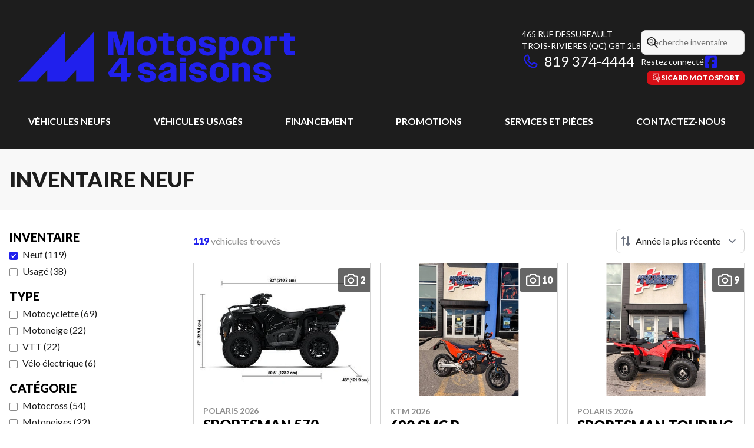

--- FILE ---
content_type: text/html
request_url: https://www.motosport4saisons.com/fr/inventaire-neuf/
body_size: 32322
content:
<!DOCTYPE html><!--v9OMYn8VudIiqVMfXNmXX--><html lang="fr-CA" class=""><head><meta charSet="utf-8"/><link rel="preconnect" href="/" crossorigin=""/><meta name="viewport" content="width=device-width, initial-scale=1"/><link rel="preload" as="image" imageSrcSet="https://cdn.powergo.ca/media/inventory/2026/2/b3db4a2a21224928818c0c3b1e3c432c_504904dc0b9b4e9b94b9f3cc85b4b025_800/2026-polaris-sportsman-570-trail-0.webp 768w, https://cdn.powergo.ca/media/inventory/2026/2/b3db4a2a21224928818c0c3b1e3c432c_504904dc0b9b4e9b94b9f3cc85b4b025_1000/2026-polaris-sportsman-570-trail-0.webp 1280w, https://cdn.powergo.ca/media/inventory/2026/2/b3db4a2a21224928818c0c3b1e3c432c_504904dc0b9b4e9b94b9f3cc85b4b025_1000/2026-polaris-sportsman-570-trail-0.webp 1536w, https://cdn.powergo.ca/media/inventory/2026/2/b3db4a2a21224928818c0c3b1e3c432c_504904dc0b9b4e9b94b9f3cc85b4b025_1000/2026-polaris-sportsman-570-trail-0.webp 1920w" imageSizes="(min-width: 800px) 800px, 100vw"/><link rel="preload" as="image" imageSrcSet="https://cdn.powergo.ca/media/inventory/2025/44/da7cb67ab80a4776b401c29fc4a62a53_504904dc0b9b4e9b94b9f3cc85b4b025_800/2026-ktm-690-smc-r-0.webp 768w, https://cdn.powergo.ca/media/inventory/2025/44/da7cb67ab80a4776b401c29fc4a62a53_504904dc0b9b4e9b94b9f3cc85b4b025_1000/2026-ktm-690-smc-r-0.webp 1280w, https://cdn.powergo.ca/media/inventory/2025/44/da7cb67ab80a4776b401c29fc4a62a53_504904dc0b9b4e9b94b9f3cc85b4b025_1000/2026-ktm-690-smc-r-0.webp 1536w, https://cdn.powergo.ca/media/inventory/2025/44/da7cb67ab80a4776b401c29fc4a62a53_504904dc0b9b4e9b94b9f3cc85b4b025_1000/2026-ktm-690-smc-r-0.webp 1920w" imageSizes="(min-width: 800px) 800px, 100vw"/><link rel="preload" as="image" imageSrcSet="https://cdn.powergo.ca/media/inventory/2025/51/70660efd692246a687944e99910ce5f0_504904dc0b9b4e9b94b9f3cc85b4b025_800/2026-polaris-sportsman-touring-570-0.webp 768w, https://cdn.powergo.ca/media/inventory/2025/51/70660efd692246a687944e99910ce5f0_504904dc0b9b4e9b94b9f3cc85b4b025_1000/2026-polaris-sportsman-touring-570-0.webp 1280w, https://cdn.powergo.ca/media/inventory/2025/51/70660efd692246a687944e99910ce5f0_504904dc0b9b4e9b94b9f3cc85b4b025_1000/2026-polaris-sportsman-touring-570-0.webp 1536w, https://cdn.powergo.ca/media/inventory/2025/51/70660efd692246a687944e99910ce5f0_504904dc0b9b4e9b94b9f3cc85b4b025_1000/2026-polaris-sportsman-touring-570-0.webp 1920w" imageSizes="(min-width: 800px) 800px, 100vw"/><link rel="stylesheet" href="/_next/static/chunks/90003a31822f8c18.css" data-precedence="next"/><link rel="stylesheet" href="/_next/static/chunks/ea8ac729b64e4364.css" data-precedence="next"/><link rel="stylesheet" href="/_next/static/chunks/1341a884d7f10bcb.css" data-precedence="next"/><link rel="stylesheet" href="/_next/static/chunks/ed7341d86420fabc.css" data-precedence="next"/><link rel="stylesheet" href="/_next/static/chunks/7edb3c30e25867ec.css" data-precedence="next"/><link rel="preload" as="script" fetchPriority="low" href="/_next/static/chunks/727380eeb9350b75.js"/><script src="/_next/static/chunks/8fe84898b697f1b2.js" async=""></script><script src="/_next/static/chunks/0e4889d356df2fcb.js" async=""></script><script src="/_next/static/chunks/9ea5322c0c7643ae.js" async=""></script><script src="/_next/static/chunks/turbopack-73be5dec19e0aa83.js" async=""></script><script src="/_next/static/chunks/ff1a16fafef87110.js" async=""></script><script src="/_next/static/chunks/7dd66bdf8a7e5707.js" async=""></script><script src="/_next/static/chunks/05c08c33f311058e.js" async=""></script><script src="/_next/static/chunks/c43408c9d6d127b2.js" async=""></script><script src="/_next/static/chunks/49f5aa87b9660e7e.js" async=""></script><script src="/_next/static/chunks/0663006b7dc3ba62.js" async=""></script><script src="/_next/static/chunks/0b8cb88edced207e.js" async=""></script><script src="/_next/static/chunks/e98e6f817134bbc1.js" async=""></script><script src="/_next/static/chunks/cbf7407ac023231c.js" async=""></script><script src="/_next/static/chunks/2eebe7259256e720.js" async=""></script><script src="/_next/static/chunks/aed3838878c4ab92.js" async=""></script><link rel="preload" href="/pg-utility.js" as="script"/><meta property="og:price:currency" content="CAD"/><title>Concessionnaire de véhicules de sports motorisés neufs | Motosport 4 Saisons</title><meta name="description" content="Parcourez l&#x27;inventaire de sports motorisés neufs de qualité chez Motosport 4 Saisons à Trois-Rivières. Découvrez notre inventaire!"/><link rel="manifest" href="/manifest.webmanifest"/><link rel="canonical" href="https://www.motosport4saisons.com/fr/inventaire-neuf/"/><meta property="og:title" content="Concessionnaire de véhicules de sports motorisés neufs | Motosport 4 Saisons"/><meta property="og:description" content="Parcourez l&#x27;inventaire de sports motorisés neufs de qualité chez Motosport 4 Saisons à Trois-Rivières. Découvrez notre inventaire!"/><meta property="og:url" content="https://www.motosport4saisons.com/fr/inventaire-neuf/"/><meta property="og:locale" content="fr_CA"/><meta property="og:type" content="website"/><meta name="twitter:card" content="summary"/><meta name="twitter:title" content="Concessionnaire de véhicules de sports motorisés neufs | Motosport 4 Saisons"/><meta name="twitter:description" content="Parcourez l&#x27;inventaire de sports motorisés neufs de qualité chez Motosport 4 Saisons à Trois-Rivières. Découvrez notre inventaire!"/><link rel="icon" href="/favicon.ico?favicon.607e3f25.ico" sizes="32x32" type="image/x-icon"/><link rel="icon" href="/icon.svg?icon.dc426fb9.svg" sizes="any" type="image/svg+xml"/><link rel="icon" href="/icon1.png?icon1.ad2b949e.png" sizes="192x192" type="image/png"/><link rel="icon" href="/icon2.png?icon2.eee1bbe3.png" sizes="512x512" type="image/png"/><link rel="apple-touch-icon" href="/apple-icon.png?apple-icon.02a8e0d9.png" sizes="180x180" type="image/png"/><script src="/_next/static/chunks/a6dad97d9634a72d.js" noModule=""></script></head><body><div hidden=""><!--$--><!--/$--></div><script type="application/ld+json">{"@context":"https://schema.org","@graph":[{"@type":"WebSite","@id":"https://www.motosport4saisons.com/fr/#website","url":"https://www.motosport4saisons.com/fr/","name":"Motosport 4 saisons"},{"@type":"WebPage","@id":"https://www.motosport4saisons.com/fr/inventaire-neuf/#webpage","url":"https://www.motosport4saisons.com/fr/inventaire-neuf/","inLanguage":"fr-CA","name":"Concessionnaire de véhicules de sports motorisés neufs | Motosport 4 Saisons","isPartOf":{"@id":"https://www.motosport4saisons.com/fr/#website"},"datePublished":"2026-01-20T08:18:03.269Z","dateModified":"2026-01-20T08:18:03.269Z"}]}</script><script type="application/ld+json">{"@context":"https://schema.org","@graph":[{"@type":"LocalBusiness","@id":"https://www.motosport4saisons.com/fr/#localbusiness","name":"Motosport 4 saisons","image":"https://cdn.powergo.ca/media/logo/motosport_4_saisons/motosport_4_saisons_logo_motosport4saison_clean.svg","description":"Motosport 4 saisons","url":"https://www.motosport4saisons.com/fr/","sameAs":["https://www.facebook.com/motosport4saisons/"],"telephone":"+18193744444","address":{"@type":"PostalAddress","streetAddress":"465 rue Dessureault","addressLocality":"Trois-Rivières","addressRegion":"Québec","postalCode":"G8T 2L8","addressCountry":"CA"},"contactPoint":[{"@type":"ContactPoint","telephone":"+18193744444","contactType":"Téléphone"}],"department":[{"@type":"LocalBusiness","name":"Motosport 4 saisons - Général","image":"https://cdn.powergo.ca/media/logo/motosport_4_saisons/motosport_4_saisons_logo_motosport4saison_clean.svg","telephone":"+18193744444","address":{"@type":"PostalAddress","streetAddress":"465 rue Dessureault","addressLocality":"Trois-Rivières","addressRegion":"Québec","postalCode":"G8T 2L8","addressCountry":"CA"},"openingHoursSpecification":[{"@type":"OpeningHoursSpecification","dayOfWeek":"https://schema.org/Monday","opens":"08:00","closes":"17:00"},{"@type":"OpeningHoursSpecification","dayOfWeek":"https://schema.org/Tuesday","opens":"08:00","closes":"17:00"},{"@type":"OpeningHoursSpecification","dayOfWeek":"https://schema.org/Wednesday","opens":"08:00","closes":"17:00"},{"@type":"OpeningHoursSpecification","dayOfWeek":"https://schema.org/Thursday","opens":"08:00","closes":"20:00"},{"@type":"OpeningHoursSpecification","dayOfWeek":"https://schema.org/Friday","opens":"08:00","closes":"17:00"},{"@type":"OpeningHoursSpecification","dayOfWeek":"https://schema.org/Saturday","opens":"09:00","closes":"12:00"},{"@type":"OpeningHoursSpecification","dayOfWeek":"https://schema.org/Sunday","opens":"00:00","closes":"00:00"}]}]}]}</script><div id="tagging" data-tagging-wrapper="true"><header class="relative z-[999999990] md:z-auto"><div class="pg-header pg-header-desktop relative z-40 hidden w-full flex-col items-center justify-center gap-2.5 py-4 md:z-50 md:inline-flex bg-layout"><div class="container inline-flex h-40 items-center justify-between gap-5 self-stretch px-4"><a aria-label="Motosport 4 saisons" class="pg-logo" href="/fr/"><div class="contents"><svg class="h-[135px] max-w-[300px] lg:max-w-[500px]"  data-name="Layer 2" xmlns="http://www.w3.org/2000/svg" viewBox="0 0 432 115.017"><g data-name="Calque 1"><path style="fill:none" d="M0 0h432v115.017H0z"/><path style="fill:#2020ed" d="M39.32 93.817H12.857l69.018-73.39V65.63l42.509-45.203v73.39H97.921v-17.1L81.875 93.77v.048H55.366l.046-.048V76.717zm124.119-6.896h-16.25l-2.775-6.292 16.763-21.188h11.012v21.04h7.484l-3.06 6.44h-4.424v6.932h-8.75zm0-6.44v-13.42l-10.226 13.42zm25.104 3.736h7.964c.59 3.196 2.703 4.818 5.702 4.818 3.097 0 4.425-1.082 4.425-2.507 0-2.262-3.294-2.9-7.08-3.687-4.965-1.033-10.765-2.409-10.765-8.308 0-5.015 4.62-8.603 12.044-8.603 7.62 0 12.683 3.588 13.764 9.733h-7.865c-.738-2.998-2.753-4.227-5.752-4.227-2.605 0-3.883 1.032-3.883 2.261 0 2.065 3.293 2.655 7.078 3.441 4.966 1.082 10.767 2.557 10.767 8.554 0 4.965-4.769 8.849-12.585 8.849-7.424 0-12.782-3.441-13.814-10.324m30.183 2.606c0-5.555 5.752-7.128 11.602-8.8 4.326-1.229 6.096-2.212 6.096-3.883 0-1.475-1.377-2.508-3.884-2.508-3.048 0-4.916 1.72-5.358 4.572h-7.964c.885-6.095 6.243-10.274 13.666-10.274 7.817 0 12.143 3.588 12.143 10.225v17.698h-8.603V91.1c-2.016 2.113-4.965 3.244-8.407 3.244-5.653 0-9.29-2.999-9.29-7.521m12.094 2.163c2.113 0 4.276-.787 5.604-2.163v-4.031l.049-2.262c-1.032.738-2.458 1.18-4.179 1.77-3.097 1.032-5.112 1.917-5.112 4.031 0 1.573 1.327 2.655 3.638 2.655m19.269-30.381h8.75v6.096h-8.75zm0 8.013h8.75v27.235h-8.75zm13.126 17.599h7.963c.59 3.196 2.704 4.818 5.703 4.818 3.097 0 4.424-1.082 4.424-2.507 0-2.262-3.293-2.9-7.079-3.687-4.965-1.033-10.766-2.409-10.766-8.308 0-5.015 4.621-8.603 12.044-8.603 7.62 0 12.684 3.588 13.765 9.733h-7.865c-.738-2.998-2.753-4.227-5.752-4.227-2.606 0-3.884 1.032-3.884 2.261 0 2.065 3.294 2.655 7.08 3.441 4.964 1.082 10.765 2.557 10.765 8.554 0 4.965-4.768 8.849-12.585 8.849-7.423 0-12.781-3.441-13.814-10.324m30.282-3.982c0-8.996 5.703-14.354 14.453-14.354 8.701 0 14.404 5.358 14.404 14.354S316.7 94.59 307.95 94.59s-14.453-5.359-14.453-14.355m20.254 0c0-5.555-2.212-8.259-5.8-8.259s-5.802 2.704-5.802 8.26 2.213 8.258 5.801 8.258 5.801-2.704 5.801-8.259m13.076-13.617h8.75v2.999c1.918-2.212 4.67-3.589 8.013-3.589 5.801 0 9.636 3.589 9.636 9.193v18.632h-8.75V76.499c0-2.851-1.77-4.326-4.327-4.326-1.917 0-3.54.787-4.572 2.114v19.566h-8.75zm30.725 17.599h7.964c.59 3.196 2.703 4.818 5.702 4.818 3.097 0 4.425-1.082 4.425-2.507 0-2.262-3.294-2.9-7.08-3.687-4.965-1.033-10.765-2.409-10.765-8.308 0-5.015 4.62-8.603 12.044-8.603 7.62 0 12.683 3.588 13.764 9.733h-7.865c-.738-2.998-2.753-4.227-5.752-4.227-2.605 0-3.883 1.032-3.883 2.261 0 2.065 3.293 2.655 7.078 3.441 4.966 1.082 10.767 2.557 10.767 8.554 0 4.965-4.769 8.849-12.585 8.849-7.424 0-12.782-3.441-13.814-10.324M187.054 41.47c0-8.995 5.702-14.354 14.453-14.354 8.701 0 14.403 5.359 14.403 14.355s-5.653 14.354-14.403 14.354-14.453-5.358-14.453-14.354m20.254 0c0-5.554-2.213-8.258-5.801-8.258s-5.801 2.704-5.801 8.259 2.212 8.259 5.8 8.259 5.802-2.704 5.802-8.26m52.274-14.355c-8.752 0-14.455 5.358-14.455 14.354s5.703 14.355 14.455 14.355c8.75 0 14.403-5.358 14.403-14.355s-5.703-14.354-14.403-14.354m0 22.614c-3.59 0-5.801-2.704-5.801-8.26 0-5.553 2.211-8.259 5.8-8.259s5.802 2.706 5.802 8.26-2.214 8.259-5.801 8.259m33.065-11.357c-3.783-.786-7.077-1.376-7.077-3.44 0-1.23 1.276-2.261 3.882-2.261 3 0 5.015 1.227 5.752 4.227h7.865c-1.08-6.144-6.144-9.734-13.764-9.734-7.422 0-12.043 3.59-12.043 8.603 0 5.899 5.8 7.277 10.765 8.308 3.785.786 7.079 1.425 7.079 3.688 0 1.425-1.327 2.507-4.425 2.507-2.997 0-5.11-1.623-5.7-4.819h-7.966l.007.05v.001c1.054 6.85 6.4 10.273 13.808 10.273 7.816 0 12.584-3.884 12.584-8.848 0-5.998-5.8-7.473-10.767-8.555m15.24-10.519h8.75v3.834c1.918-2.851 4.867-4.424 8.456-4.424 7.226 0 11.847 5.407 11.847 14.207 0 8.652-4.719 14.207-11.847 14.207-3.589 0-6.538-1.573-8.456-4.424v11.022h-8.75zm20.401 13.617c0-5.506-2.163-8.26-5.8-8.26s-5.85 2.754-5.85 8.26c0 5.555 2.212 8.308 5.85 8.308s5.8-2.753 5.8-8.308m12.83-.001c0-8.995 5.703-14.354 14.453-14.354 8.701 0 14.404 5.359 14.404 14.355s-5.654 14.354-14.404 14.354-14.453-5.358-14.453-14.354m20.254 0c0-5.554-2.212-8.258-5.801-8.258s-5.8 2.704-5.8 8.259 2.211 8.259 5.8 8.259 5.8-2.704 5.8-8.26m57.772-7.234V27.33h-7.875v-4.885h-8.652v4.885h-6.44v6.906h6.44v14.018c0 4.424 2.36 6.833 7.325 6.833h9.193V49.09h-4.769c-2.163 0-3.097-.737-3.097-2.408V34.237zm-177.78-.019v-.465h.012v-5.9h-.012v-.54h-7.854v-4.867h-8.652v4.866h-6.461v6.906h6.461v14.037c0 4.424 2.36 6.833 7.325 6.833h9.193V49.09h-4.768c-2.164 0-3.098-.737-3.098-2.408V34.218zm151.113-7.102-.06 6.921h-9.231v20.836h-8.493l.015-27.739h5.8v3.568l3.043-3.571zm-247.938-6.689h12.726l3.169 11.438 3.07 11.488 3.12-11.488 3.119-11.438h12.725v34.66h-8.269l.099-17.082.1-8.517-2.279 8.517-4.753 17.083h-7.972l-4.754-17.083-2.277-8.517.099 8.517.099 17.083h-8.022z"/></g></svg></div></a><div class="pg-toolbar inline-flex flex-col items-end justify-center gap-4"><div class="inline-flex w-full items-center justify-between gap-2 text-xs lg:gap-6 lg:text-sm"><div class="pg-header-address w-44 text-white lg:w-auto"><a target="_blank" rel="noopener" class="pg-dealer-address uppercase hover:text-primary" data-tagging="directions" href="https://www.google.com/maps/dir//Motosport+4+Saisons+(1995),+465+Rue+Dessureault,+Trois-Rivi%C3%A8res,+Quebec+G8T+2L8/@46.383665,-72.5201619,15z/data=!4m9!4m8!1m0!1m5!1m1!1s0x4cc7c7d823ea7b2d:0x3a1f10">465 rue Dessureault<br/>Trois-Rivières<!-- --> <!-- -->(QC)<!-- --> <!-- -->G8T 2L8<br/></a><a class="pg-dealer-phone text-lg hover:text-primary lg:text-2xl" data-tagging="phone" data-tagging-value="general" href="tel:+18193744444"><svg viewBox="0 0 512 512" xmlns="http://www.w3.org/2000/svg" role="img" aria-hidden="true" focusable="false" data-prefix="far" data-icon="phone" class="svg-inline--fa fa-phone mr-2 text-primary"><path fill="currentColor" d="M112.8 10.9c27.3-9.1 57 3.9 68.9 30l39.7 87.3c10.6 23.4 4 51-16 67.1l-24.2 19.3c25.5 50 65.5 91.4 114.4 118.8l21.2-26.6c16.1-20.1 43.7-26.7 67.1-16l87.3 39.7c26.2 11.9 39.1 41.6 30 68.9-20.7 62.3-83.7 116.2-160.9 102.6-173.7-30.6-299.6-156.5-330.2-330.2-13.6-77.2 40.4-140.1 102.6-160.9zm25.2 49.9c-1.7-3.8-6-5.7-10-4.4-45.2 15.1-79.1 58.6-70.5 107 27.1 153.8 137.4 264.2 291.2 291.3 48.4 8.5 91.9-25.3 107-70.5 1.3-4-.6-8.3-4.4-10L364 334.4c-3.4-1.5-7.4-.6-9.7 2.3l-33.5 41.9c-7 8.7-19 11.5-29 6.7-72.5-34.4-130.5-94.3-162.4-168.2-4.3-9.9-1.4-21.5 7-28.2l38.9-31.1c2.9-2.3 3.9-6.3 2.3-9.7L137.9 60.7z"></path></svg>819 374-4444</a></div><div class="pg-header-toolbar inline-flex flex-col items-start justify-center gap-2"><form class="pg-header-search relative w-full text-sm"><svg viewBox="0 0 512 512" xmlns="http://www.w3.org/2000/svg" role="img" aria-hidden="true" focusable="false" data-prefix="far" data-icon="magnifying-glass" class="svg-inline--fa fa-magnifying-glass absolute left-2 top-3 text-lg"><path fill="currentColor" d="M368 208a160 160 0 1 0 -320 0 160 160 0 1 0 320 0zM337.1 371.1C301.7 399.2 256.8 416 208 416 93.1 416 0 322.9 0 208S93.1 0 208 0 416 93.1 416 208c0 48.8-16.8 93.7-44.9 129.1L505 471c9.4 9.4 9.4 24.6 0 33.9s-24.6 9.4-33.9 0L337.1 371.1z"></path></svg><input type="text" class="form-input !py-2.5 !ps-8" placeholder="Recherche inventaire" value=""/></form><div class="pg-dealer-socials inline-flex items-center justify-start gap-2 text-white"><span class="">Restez connecté</span><a target="_blank" rel="noopener" aria-label="Facebook" href="https://www.facebook.com/motosport4saisons/"><div class="contents"><svg class="size-6 fill-primary"  xmlns="http://www.w3.org/2000/svg" viewBox="0 0 448 512"><!--!Font Awesome Free 6.7.1 by @fontawesome - https://fontawesome.com License - https://fontawesome.com/license/free Copyright 2024 Fonticons, Inc.--><path d="M64 32C28.7 32 0 60.7 0 96V416c0 35.3 28.7 64 64 64h98.2V334.2H109.4V256h52.8V222.3c0-87.1 39.4-127.5 125-127.5c16.2 0 44.2 3.2 55.7 6.4V172c-6-.6-16.5-1-29.6-1c-42 0-58.2 15.9-58.2 57.2V256h83.6l-14.4 78.2H255V480H384c35.3 0 64-28.7 64-64V96c0-35.3-28.7-64-64-64H64z"/></svg></div></a></div></div></div><div class="pg-toolbar-buttons inline-flex items-center justify-end gap-2 self-stretch"><a target="_blank" rel="noopener" class="btn-primary-sm" href="https://www.sicardmotosport.com/fr/"><div class="contents"><svg xmlns="http://www.w3.org/2000/svg" viewBox="0 0 24 24"><path d="M15.731 16.65c.17.058.306.2.352.387l.762 3.126.754-3.094a.55.55 0 0 1 .36-.42 3.45 3.45 0 0 0 2.311-3.27c0-1.91-1.533-3.457-3.425-3.457s-3.425 1.547-3.425 3.456c0 1.477.927 2.791 2.311 3.271ZM4.73 6.4c2.275-.593 3.734-2 4.42-4.268H4.73zm5.548-4.268C9.507 5.041 7.64 6.858 4.73 7.526v2.903q.69-.182 1.365-.426c.67-.239 1.048.788.365 1.036q-.852.307-1.73.526v4.157h8.244a4.56 4.56 0 0 1-.644-2.343c0-2.517 2.022-4.557 4.515-4.557q.192 0 .382.017V2.132zm4.555 1.656c.35-.642-.612-1.16-.954-.533q-.51.934-1.134 1.792c-.427.592.452 1.228.877.653q.667-.917 1.21-1.912Zm-3.507 4.42c.551-.48-.17-1.294-.71-.833-.533.463-1.09.876-1.686 1.253-.614.385-.029 1.312.576.933a15 15 0 0 0 1.82-1.352m5.519 2.862c1.312 0 2.375 1.073 2.375 2.397s-1.063 2.397-2.375 2.397-2.375-1.073-2.375-2.397 1.063-2.397 2.375-2.397m0 1.1c-.71 0-1.286.58-1.286 1.298s.576 1.297 1.286 1.297 1.286-.581 1.286-1.297-.576-1.298-1.286-1.298M13.89 16.82H4.185a.547.547 0 0 1-.545-.55V1.583c0-.303.244-.55.545-.55h13.586c.301 0 .545.247.545.55V9.07a4.56 4.56 0 0 1 3.044 4.309 4.56 4.56 0 0 1-2.766 4.2l-1.221 5.011c-.137.56-.93.548-1.058-.009l-1.22-5.002a4.5 4.5 0 0 1-1.204-.758Z"/></svg></div><span>Sicard Motosport</span></a></div></div></div><div class="pg-menu container inline-flex flex-col items-center justify-center gap-2.5 py-2.5 text-center"><nav class="w-full"><ol class="inline-flex w-full items-start justify-between gap-4 self-stretch px-8 text-base text-white lg:gap-2"><li class="group relative py-2"><a class="font-bold uppercase transition-colors duration-200 hover:text-primary" href="/fr/inventaire-neuf/">Véhicules neufs</a><ol class="pointer-events-none invisible absolute left-1/2 top-full z-50 w-48 -translate-x-1/2 -translate-y-2 flex-col items-start justify-start divide-y divide-neutral-300 rounded-lg border bg-white px-4 py-2 text-left text-base text-main-color-300 opacity-0 transition-all duration-200 ease-in-out group-hover:pointer-events-auto group-hover:visible group-hover:translate-y-0 group-hover:opacity-100 dark:divide-primary dark:bg-black"><li class="w-full"><a class="block w-full py-2" href="/fr/inventaire-neuf/">Inventaire complet</a></li><li class="w-full"><a class="block w-full py-2" href="/fr/inventaire-neuf/?type=Motocyclette">Motocyclettes</a></li><li class="w-full"><a class="block w-full py-2" href="/fr/inventaire-neuf/?type=VTT">VTT / Côte-à-côte</a></li><li class="w-full"><a class="block w-full py-2" href="/fr/inventaire-neuf/?type=Motoneige">Motoneiges</a></li><li class="w-full"><a class="block w-full py-2" href="/fr/inventaire-neuf/?type=Vélo%20électrique">Vélos électriques</a></li><li class="w-full"><a href="/fr/polaris-orv/" class="block w-full py-2">Véhicules hors route Polaris</a></li><li class="w-full"><a href="/fr/motoneiges-polaris/" class="block w-full py-2">Motoneiges Polaris</a></li><li class="w-full"><a href="/fr/slingshot/" class="block w-full py-2">Slingshot Polaris</a></li><li class="w-full"><a class="block w-full py-2" href="/fr/neuf/">Collection complète</a></li></ol></li><li class="group relative py-2"><a class="font-bold uppercase transition-colors duration-200 hover:text-primary" href="/fr/usage/">Véhicules usagés</a><ol class="pointer-events-none invisible absolute left-1/2 top-full z-50 w-48 -translate-x-1/2 -translate-y-2 flex-col items-start justify-start divide-y divide-neutral-300 rounded-lg border bg-white px-4 py-2 text-left text-base text-main-color-300 opacity-0 transition-all duration-200 ease-in-out group-hover:pointer-events-auto group-hover:visible group-hover:translate-y-0 group-hover:opacity-100 dark:divide-primary dark:bg-black"><li class="w-full"><a class="block w-full py-2" href="/fr/usage/">Inventaire complet</a></li><li class="w-full"><a class="block w-full py-2" href="/fr/usage/?type=Motocyclette">Motocyclettes</a></li><li class="w-full"><a class="block w-full py-2" href="/fr/usage/?type=VTT">VTT / Côte-à-côte</a></li><li class="w-full"><a class="block w-full py-2" href="/fr/usage/?type=Motoneige">Motoneiges</a></li><li class="w-full"><a class="block w-full py-2" href="/fr/financement/">Financement</a></li></ol></li><li class="group relative py-2"><a class="font-bold uppercase transition-colors duration-200 hover:text-primary" href="/fr/financement/">Financement</a></li><li class="group relative py-2"><a class="font-bold uppercase transition-colors duration-200 hover:text-primary" href="/fr/promotions/">Promotions</a></li><li class="group relative py-2"><a class="font-bold uppercase transition-colors duration-200 hover:text-primary" href="/fr/service-entretien/">Services et pièces</a><ol class="pointer-events-none invisible absolute left-1/2 top-full z-50 w-48 -translate-x-1/2 -translate-y-2 flex-col items-start justify-start divide-y divide-neutral-300 rounded-lg border bg-white px-4 py-2 text-left text-base text-main-color-300 opacity-0 transition-all duration-200 ease-in-out group-hover:pointer-events-auto group-hover:visible group-hover:translate-y-0 group-hover:opacity-100 dark:divide-primary dark:bg-black"><li class="w-full"><a class="block w-full py-2" href="/fr/service-entretien/">Entretien</a></li><li class="w-full"><a class="block w-full py-2" href="/fr/pieces/">Pièces et Accessoires</a></li><li class="w-full"><a target="_blank" rel="noopener" class="block w-full py-2" href="https://www.ridereadyservice.com/fr-ca/rideready/guest/lead/draft/cd15990d-ab61-42c6-1020-08ddb3282ab0/vehicle/?dealerid=1116701">Demander un service Polaris</a></li></ol></li><li class="group relative py-2"><a class="font-bold uppercase transition-colors duration-200 hover:text-primary" href="/fr/contact/">Contactez-nous</a><ol class="pointer-events-none invisible absolute left-1/2 top-full z-50 w-48 -translate-x-1/2 -translate-y-2 flex-col items-start justify-start divide-y divide-neutral-300 rounded-lg border bg-white px-4 py-2 text-left text-base text-main-color-300 opacity-0 transition-all duration-200 ease-in-out group-hover:pointer-events-auto group-hover:visible group-hover:translate-y-0 group-hover:opacity-100 dark:divide-primary dark:bg-black"><li class="w-full"><a class="block w-full py-2" href="/fr/contact/">Contactez-nous</a></li><li class="w-full"><a class="block w-full py-2" href="/fr/blogue/">Blogue</a></li></ol></li></ol></nav></div></div><div class="relative z-50 md:z-40 bg-layout"><div class="pg-header pg-header-mobile z-50 inline-flex h-28 w-full flex-col items-center justify-center gap-2.5 px-8 py-2.5 md:hidden"><div class="inline-flex items-center justify-between gap-4 self-stretch py-4"><a aria-label="Motosport 4 saisons" class="pg-logo" href="/fr/"><div class="contents"><svg class="h-16 max-w-full"  data-name="Layer 2" xmlns="http://www.w3.org/2000/svg" viewBox="0 0 432 115.017"><g data-name="Calque 1"><path style="fill:none" d="M0 0h432v115.017H0z"/><path style="fill:#2020ed" d="M39.32 93.817H12.857l69.018-73.39V65.63l42.509-45.203v73.39H97.921v-17.1L81.875 93.77v.048H55.366l.046-.048V76.717zm124.119-6.896h-16.25l-2.775-6.292 16.763-21.188h11.012v21.04h7.484l-3.06 6.44h-4.424v6.932h-8.75zm0-6.44v-13.42l-10.226 13.42zm25.104 3.736h7.964c.59 3.196 2.703 4.818 5.702 4.818 3.097 0 4.425-1.082 4.425-2.507 0-2.262-3.294-2.9-7.08-3.687-4.965-1.033-10.765-2.409-10.765-8.308 0-5.015 4.62-8.603 12.044-8.603 7.62 0 12.683 3.588 13.764 9.733h-7.865c-.738-2.998-2.753-4.227-5.752-4.227-2.605 0-3.883 1.032-3.883 2.261 0 2.065 3.293 2.655 7.078 3.441 4.966 1.082 10.767 2.557 10.767 8.554 0 4.965-4.769 8.849-12.585 8.849-7.424 0-12.782-3.441-13.814-10.324m30.183 2.606c0-5.555 5.752-7.128 11.602-8.8 4.326-1.229 6.096-2.212 6.096-3.883 0-1.475-1.377-2.508-3.884-2.508-3.048 0-4.916 1.72-5.358 4.572h-7.964c.885-6.095 6.243-10.274 13.666-10.274 7.817 0 12.143 3.588 12.143 10.225v17.698h-8.603V91.1c-2.016 2.113-4.965 3.244-8.407 3.244-5.653 0-9.29-2.999-9.29-7.521m12.094 2.163c2.113 0 4.276-.787 5.604-2.163v-4.031l.049-2.262c-1.032.738-2.458 1.18-4.179 1.77-3.097 1.032-5.112 1.917-5.112 4.031 0 1.573 1.327 2.655 3.638 2.655m19.269-30.381h8.75v6.096h-8.75zm0 8.013h8.75v27.235h-8.75zm13.126 17.599h7.963c.59 3.196 2.704 4.818 5.703 4.818 3.097 0 4.424-1.082 4.424-2.507 0-2.262-3.293-2.9-7.079-3.687-4.965-1.033-10.766-2.409-10.766-8.308 0-5.015 4.621-8.603 12.044-8.603 7.62 0 12.684 3.588 13.765 9.733h-7.865c-.738-2.998-2.753-4.227-5.752-4.227-2.606 0-3.884 1.032-3.884 2.261 0 2.065 3.294 2.655 7.08 3.441 4.964 1.082 10.765 2.557 10.765 8.554 0 4.965-4.768 8.849-12.585 8.849-7.423 0-12.781-3.441-13.814-10.324m30.282-3.982c0-8.996 5.703-14.354 14.453-14.354 8.701 0 14.404 5.358 14.404 14.354S316.7 94.59 307.95 94.59s-14.453-5.359-14.453-14.355m20.254 0c0-5.555-2.212-8.259-5.8-8.259s-5.802 2.704-5.802 8.26 2.213 8.258 5.801 8.258 5.801-2.704 5.801-8.259m13.076-13.617h8.75v2.999c1.918-2.212 4.67-3.589 8.013-3.589 5.801 0 9.636 3.589 9.636 9.193v18.632h-8.75V76.499c0-2.851-1.77-4.326-4.327-4.326-1.917 0-3.54.787-4.572 2.114v19.566h-8.75zm30.725 17.599h7.964c.59 3.196 2.703 4.818 5.702 4.818 3.097 0 4.425-1.082 4.425-2.507 0-2.262-3.294-2.9-7.08-3.687-4.965-1.033-10.765-2.409-10.765-8.308 0-5.015 4.62-8.603 12.044-8.603 7.62 0 12.683 3.588 13.764 9.733h-7.865c-.738-2.998-2.753-4.227-5.752-4.227-2.605 0-3.883 1.032-3.883 2.261 0 2.065 3.293 2.655 7.078 3.441 4.966 1.082 10.767 2.557 10.767 8.554 0 4.965-4.769 8.849-12.585 8.849-7.424 0-12.782-3.441-13.814-10.324M187.054 41.47c0-8.995 5.702-14.354 14.453-14.354 8.701 0 14.403 5.359 14.403 14.355s-5.653 14.354-14.403 14.354-14.453-5.358-14.453-14.354m20.254 0c0-5.554-2.213-8.258-5.801-8.258s-5.801 2.704-5.801 8.259 2.212 8.259 5.8 8.259 5.802-2.704 5.802-8.26m52.274-14.355c-8.752 0-14.455 5.358-14.455 14.354s5.703 14.355 14.455 14.355c8.75 0 14.403-5.358 14.403-14.355s-5.703-14.354-14.403-14.354m0 22.614c-3.59 0-5.801-2.704-5.801-8.26 0-5.553 2.211-8.259 5.8-8.259s5.802 2.706 5.802 8.26-2.214 8.259-5.801 8.259m33.065-11.357c-3.783-.786-7.077-1.376-7.077-3.44 0-1.23 1.276-2.261 3.882-2.261 3 0 5.015 1.227 5.752 4.227h7.865c-1.08-6.144-6.144-9.734-13.764-9.734-7.422 0-12.043 3.59-12.043 8.603 0 5.899 5.8 7.277 10.765 8.308 3.785.786 7.079 1.425 7.079 3.688 0 1.425-1.327 2.507-4.425 2.507-2.997 0-5.11-1.623-5.7-4.819h-7.966l.007.05v.001c1.054 6.85 6.4 10.273 13.808 10.273 7.816 0 12.584-3.884 12.584-8.848 0-5.998-5.8-7.473-10.767-8.555m15.24-10.519h8.75v3.834c1.918-2.851 4.867-4.424 8.456-4.424 7.226 0 11.847 5.407 11.847 14.207 0 8.652-4.719 14.207-11.847 14.207-3.589 0-6.538-1.573-8.456-4.424v11.022h-8.75zm20.401 13.617c0-5.506-2.163-8.26-5.8-8.26s-5.85 2.754-5.85 8.26c0 5.555 2.212 8.308 5.85 8.308s5.8-2.753 5.8-8.308m12.83-.001c0-8.995 5.703-14.354 14.453-14.354 8.701 0 14.404 5.359 14.404 14.355s-5.654 14.354-14.404 14.354-14.453-5.358-14.453-14.354m20.254 0c0-5.554-2.212-8.258-5.801-8.258s-5.8 2.704-5.8 8.259 2.211 8.259 5.8 8.259 5.8-2.704 5.8-8.26m57.772-7.234V27.33h-7.875v-4.885h-8.652v4.885h-6.44v6.906h6.44v14.018c0 4.424 2.36 6.833 7.325 6.833h9.193V49.09h-4.769c-2.163 0-3.097-.737-3.097-2.408V34.237zm-177.78-.019v-.465h.012v-5.9h-.012v-.54h-7.854v-4.867h-8.652v4.866h-6.461v6.906h6.461v14.037c0 4.424 2.36 6.833 7.325 6.833h9.193V49.09h-4.768c-2.164 0-3.098-.737-3.098-2.408V34.218zm151.113-7.102-.06 6.921h-9.231v20.836h-8.493l.015-27.739h5.8v3.568l3.043-3.571zm-247.938-6.689h12.726l3.169 11.438 3.07 11.488 3.12-11.488 3.119-11.438h12.725v34.66h-8.269l.099-17.082.1-8.517-2.279 8.517-4.753 17.083h-7.972l-4.754-17.083-2.277-8.517.099 8.517.099 17.083h-8.022z"/></g></svg></div></a><div class="flex items-center justify-end gap-4 text-primary"><nav id="mobile-menu-container"><button class="relative text-4xl" aria-label="Menu"><svg viewBox="0 0 448 512" xmlns="http://www.w3.org/2000/svg" role="img" aria-hidden="true" focusable="false" data-prefix="far" data-icon="bars" class="svg-inline--fa fa-bars"><path fill="currentColor" d="M0 88C0 74.7 10.7 64 24 64l400 0c13.3 0 24 10.7 24 24s-10.7 24-24 24L24 112C10.7 112 0 101.3 0 88zM0 256c0-13.3 10.7-24 24-24l400 0c13.3 0 24 10.7 24 24s-10.7 24-24 24L24 280c-13.3 0-24-10.7-24-24zM448 424c0 13.3-10.7 24-24 24L24 448c-13.3 0-24-10.7-24-24s10.7-24 24-24l400 0c13.3 0 24 10.7 24 24z"></path></svg></button><div class="fixed inset-0 z-50 flex h-dvh -translate-x-full flex-col bg-gradient-to-b from-layout to-layout-950 px-8 py-4 text-base text-white transition-all duration-300 ease-out -translate-x-full"><div class="flex items-center justify-between gap-4 border-b border-slate-500/40 pb-4 text-right text-2xl"><div><a class="text-2xl" aria-label="Accueil" href="/fr/"><div class="contents"><svg class="h-16 max-w-full"  data-name="Layer 2" xmlns="http://www.w3.org/2000/svg" viewBox="0 0 432 115.017"><g data-name="Calque 1"><path style="fill:none" d="M0 0h432v115.017H0z"/><path style="fill:#2020ed" d="M39.32 93.817H12.857l69.018-73.39V65.63l42.509-45.203v73.39H97.921v-17.1L81.875 93.77v.048H55.366l.046-.048V76.717zm124.119-6.896h-16.25l-2.775-6.292 16.763-21.188h11.012v21.04h7.484l-3.06 6.44h-4.424v6.932h-8.75zm0-6.44v-13.42l-10.226 13.42zm25.104 3.736h7.964c.59 3.196 2.703 4.818 5.702 4.818 3.097 0 4.425-1.082 4.425-2.507 0-2.262-3.294-2.9-7.08-3.687-4.965-1.033-10.765-2.409-10.765-8.308 0-5.015 4.62-8.603 12.044-8.603 7.62 0 12.683 3.588 13.764 9.733h-7.865c-.738-2.998-2.753-4.227-5.752-4.227-2.605 0-3.883 1.032-3.883 2.261 0 2.065 3.293 2.655 7.078 3.441 4.966 1.082 10.767 2.557 10.767 8.554 0 4.965-4.769 8.849-12.585 8.849-7.424 0-12.782-3.441-13.814-10.324m30.183 2.606c0-5.555 5.752-7.128 11.602-8.8 4.326-1.229 6.096-2.212 6.096-3.883 0-1.475-1.377-2.508-3.884-2.508-3.048 0-4.916 1.72-5.358 4.572h-7.964c.885-6.095 6.243-10.274 13.666-10.274 7.817 0 12.143 3.588 12.143 10.225v17.698h-8.603V91.1c-2.016 2.113-4.965 3.244-8.407 3.244-5.653 0-9.29-2.999-9.29-7.521m12.094 2.163c2.113 0 4.276-.787 5.604-2.163v-4.031l.049-2.262c-1.032.738-2.458 1.18-4.179 1.77-3.097 1.032-5.112 1.917-5.112 4.031 0 1.573 1.327 2.655 3.638 2.655m19.269-30.381h8.75v6.096h-8.75zm0 8.013h8.75v27.235h-8.75zm13.126 17.599h7.963c.59 3.196 2.704 4.818 5.703 4.818 3.097 0 4.424-1.082 4.424-2.507 0-2.262-3.293-2.9-7.079-3.687-4.965-1.033-10.766-2.409-10.766-8.308 0-5.015 4.621-8.603 12.044-8.603 7.62 0 12.684 3.588 13.765 9.733h-7.865c-.738-2.998-2.753-4.227-5.752-4.227-2.606 0-3.884 1.032-3.884 2.261 0 2.065 3.294 2.655 7.08 3.441 4.964 1.082 10.765 2.557 10.765 8.554 0 4.965-4.768 8.849-12.585 8.849-7.423 0-12.781-3.441-13.814-10.324m30.282-3.982c0-8.996 5.703-14.354 14.453-14.354 8.701 0 14.404 5.358 14.404 14.354S316.7 94.59 307.95 94.59s-14.453-5.359-14.453-14.355m20.254 0c0-5.555-2.212-8.259-5.8-8.259s-5.802 2.704-5.802 8.26 2.213 8.258 5.801 8.258 5.801-2.704 5.801-8.259m13.076-13.617h8.75v2.999c1.918-2.212 4.67-3.589 8.013-3.589 5.801 0 9.636 3.589 9.636 9.193v18.632h-8.75V76.499c0-2.851-1.77-4.326-4.327-4.326-1.917 0-3.54.787-4.572 2.114v19.566h-8.75zm30.725 17.599h7.964c.59 3.196 2.703 4.818 5.702 4.818 3.097 0 4.425-1.082 4.425-2.507 0-2.262-3.294-2.9-7.08-3.687-4.965-1.033-10.765-2.409-10.765-8.308 0-5.015 4.62-8.603 12.044-8.603 7.62 0 12.683 3.588 13.764 9.733h-7.865c-.738-2.998-2.753-4.227-5.752-4.227-2.605 0-3.883 1.032-3.883 2.261 0 2.065 3.293 2.655 7.078 3.441 4.966 1.082 10.767 2.557 10.767 8.554 0 4.965-4.769 8.849-12.585 8.849-7.424 0-12.782-3.441-13.814-10.324M187.054 41.47c0-8.995 5.702-14.354 14.453-14.354 8.701 0 14.403 5.359 14.403 14.355s-5.653 14.354-14.403 14.354-14.453-5.358-14.453-14.354m20.254 0c0-5.554-2.213-8.258-5.801-8.258s-5.801 2.704-5.801 8.259 2.212 8.259 5.8 8.259 5.802-2.704 5.802-8.26m52.274-14.355c-8.752 0-14.455 5.358-14.455 14.354s5.703 14.355 14.455 14.355c8.75 0 14.403-5.358 14.403-14.355s-5.703-14.354-14.403-14.354m0 22.614c-3.59 0-5.801-2.704-5.801-8.26 0-5.553 2.211-8.259 5.8-8.259s5.802 2.706 5.802 8.26-2.214 8.259-5.801 8.259m33.065-11.357c-3.783-.786-7.077-1.376-7.077-3.44 0-1.23 1.276-2.261 3.882-2.261 3 0 5.015 1.227 5.752 4.227h7.865c-1.08-6.144-6.144-9.734-13.764-9.734-7.422 0-12.043 3.59-12.043 8.603 0 5.899 5.8 7.277 10.765 8.308 3.785.786 7.079 1.425 7.079 3.688 0 1.425-1.327 2.507-4.425 2.507-2.997 0-5.11-1.623-5.7-4.819h-7.966l.007.05v.001c1.054 6.85 6.4 10.273 13.808 10.273 7.816 0 12.584-3.884 12.584-8.848 0-5.998-5.8-7.473-10.767-8.555m15.24-10.519h8.75v3.834c1.918-2.851 4.867-4.424 8.456-4.424 7.226 0 11.847 5.407 11.847 14.207 0 8.652-4.719 14.207-11.847 14.207-3.589 0-6.538-1.573-8.456-4.424v11.022h-8.75zm20.401 13.617c0-5.506-2.163-8.26-5.8-8.26s-5.85 2.754-5.85 8.26c0 5.555 2.212 8.308 5.85 8.308s5.8-2.753 5.8-8.308m12.83-.001c0-8.995 5.703-14.354 14.453-14.354 8.701 0 14.404 5.359 14.404 14.355s-5.654 14.354-14.404 14.354-14.453-5.358-14.453-14.354m20.254 0c0-5.554-2.212-8.258-5.801-8.258s-5.8 2.704-5.8 8.259 2.211 8.259 5.8 8.259 5.8-2.704 5.8-8.26m57.772-7.234V27.33h-7.875v-4.885h-8.652v4.885h-6.44v6.906h6.44v14.018c0 4.424 2.36 6.833 7.325 6.833h9.193V49.09h-4.769c-2.163 0-3.097-.737-3.097-2.408V34.237zm-177.78-.019v-.465h.012v-5.9h-.012v-.54h-7.854v-4.867h-8.652v4.866h-6.461v6.906h6.461v14.037c0 4.424 2.36 6.833 7.325 6.833h9.193V49.09h-4.768c-2.164 0-3.098-.737-3.098-2.408V34.218zm151.113-7.102-.06 6.921h-9.231v20.836h-8.493l.015-27.739h5.8v3.568l3.043-3.571zm-247.938-6.689h12.726l3.169 11.438 3.07 11.488 3.12-11.488 3.119-11.438h12.725v34.66h-8.269l.099-17.082.1-8.517-2.279 8.517-4.753 17.083h-7.972l-4.754-17.083-2.277-8.517.099 8.517.099 17.083h-8.022z"/></g></svg></div></a></div><button class="py-4 text-primary" aria-label="Close"><svg viewBox="0 0 384 512" xmlns="http://www.w3.org/2000/svg" role="img" aria-hidden="true" focusable="false" data-prefix="far" data-icon="xmark" class="svg-inline--fa fa-xmark"><path fill="currentColor" d="M7.5 105c-9.4-9.4-9.4-24.6 0-33.9s24.6-9.4 33.9 0l151 151 151-151c9.4-9.4 24.6-9.4 33.9 0s9.4 24.6 0 33.9l-151 151 151 151c9.4 9.4 9.4 24.6 0 33.9s-24.6 9.4-33.9 0l-151-151-151 151c-9.4 9.4-24.6 9.4-33.9 0s-9.4-24.6 0-33.9l151-151-151-151z"></path></svg></button></div><ol class="h-full overflow-y-auto"><li class="flex items-center justify-between border-b border-slate-500/40 py-3"><a class="w-full" href="/fr/">Accueil</a></li><li class="flex items-center justify-between border-b border-slate-500/40 py-3"><button class="flex w-full items-center justify-between" aria-label="Menu">Véhicules neufs<svg viewBox="0 0 320 512" xmlns="http://www.w3.org/2000/svg" role="img" aria-hidden="true" focusable="false" data-prefix="far" data-icon="chevron-right" class="svg-inline--fa fa-chevron-right text-primary"><path fill="currentColor" d="M313.5 239c9.4 9.4 9.4 24.6 0 33.9l-200 200c-9.4 9.4-24.6 9.4-33.9 0s-9.4-24.6 0-33.9l183-183-183-183c-9.4-9.4-9.4-24.6 0-33.9s24.6-9.4 33.9 0l200 200z"></path></svg></button></li><li class="flex items-center justify-between border-b border-slate-500/40 py-3"><button class="flex w-full items-center justify-between" aria-label="Menu">Véhicules usagés<svg viewBox="0 0 320 512" xmlns="http://www.w3.org/2000/svg" role="img" aria-hidden="true" focusable="false" data-prefix="far" data-icon="chevron-right" class="svg-inline--fa fa-chevron-right text-primary"><path fill="currentColor" d="M313.5 239c9.4 9.4 9.4 24.6 0 33.9l-200 200c-9.4 9.4-24.6 9.4-33.9 0s-9.4-24.6 0-33.9l183-183-183-183c-9.4-9.4-9.4-24.6 0-33.9s24.6-9.4 33.9 0l200 200z"></path></svg></button></li><li class="flex items-center justify-between border-b border-slate-500/40 py-3"><a class="w-full" href="/fr/financement/">Financement</a></li><li class="flex items-center justify-between border-b border-slate-500/40 py-3"><a class="w-full" href="/fr/promotions/">Promotions</a></li><li class="flex items-center justify-between border-b border-slate-500/40 py-3"><button class="flex w-full items-center justify-between" aria-label="Menu">Services et pièces<svg viewBox="0 0 320 512" xmlns="http://www.w3.org/2000/svg" role="img" aria-hidden="true" focusable="false" data-prefix="far" data-icon="chevron-right" class="svg-inline--fa fa-chevron-right text-primary"><path fill="currentColor" d="M313.5 239c9.4 9.4 9.4 24.6 0 33.9l-200 200c-9.4 9.4-24.6 9.4-33.9 0s-9.4-24.6 0-33.9l183-183-183-183c-9.4-9.4-9.4-24.6 0-33.9s24.6-9.4 33.9 0l200 200z"></path></svg></button></li><li class="flex items-center justify-between border-b border-slate-500/40 py-3"><button class="flex w-full items-center justify-between" aria-label="Menu">Contactez-nous<svg viewBox="0 0 320 512" xmlns="http://www.w3.org/2000/svg" role="img" aria-hidden="true" focusable="false" data-prefix="far" data-icon="chevron-right" class="svg-inline--fa fa-chevron-right text-primary"><path fill="currentColor" d="M313.5 239c9.4 9.4 9.4 24.6 0 33.9l-200 200c-9.4 9.4-24.6 9.4-33.9 0s-9.4-24.6 0-33.9l183-183-183-183c-9.4-9.4-9.4-24.6 0-33.9s24.6-9.4 33.9 0l200 200z"></path></svg></button></li></ol><div class="text-center"><div class="inline-flex flex-col gap-4"><a target="_blank" rel="noopener" class="btn-primary-md" href="https://www.sicardmotosport.com/fr/"><div class="contents"><svg xmlns="http://www.w3.org/2000/svg" viewBox="0 0 24 24"><path d="M15.731 16.65c.17.058.306.2.352.387l.762 3.126.754-3.094a.55.55 0 0 1 .36-.42 3.45 3.45 0 0 0 2.311-3.27c0-1.91-1.533-3.457-3.425-3.457s-3.425 1.547-3.425 3.456c0 1.477.927 2.791 2.311 3.271ZM4.73 6.4c2.275-.593 3.734-2 4.42-4.268H4.73zm5.548-4.268C9.507 5.041 7.64 6.858 4.73 7.526v2.903q.69-.182 1.365-.426c.67-.239 1.048.788.365 1.036q-.852.307-1.73.526v4.157h8.244a4.56 4.56 0 0 1-.644-2.343c0-2.517 2.022-4.557 4.515-4.557q.192 0 .382.017V2.132zm4.555 1.656c.35-.642-.612-1.16-.954-.533q-.51.934-1.134 1.792c-.427.592.452 1.228.877.653q.667-.917 1.21-1.912Zm-3.507 4.42c.551-.48-.17-1.294-.71-.833-.533.463-1.09.876-1.686 1.253-.614.385-.029 1.312.576.933a15 15 0 0 0 1.82-1.352m5.519 2.862c1.312 0 2.375 1.073 2.375 2.397s-1.063 2.397-2.375 2.397-2.375-1.073-2.375-2.397 1.063-2.397 2.375-2.397m0 1.1c-.71 0-1.286.58-1.286 1.298s.576 1.297 1.286 1.297 1.286-.581 1.286-1.297-.576-1.298-1.286-1.298M13.89 16.82H4.185a.547.547 0 0 1-.545-.55V1.583c0-.303.244-.55.545-.55h13.586c.301 0 .545.247.545.55V9.07a4.56 4.56 0 0 1 3.044 4.309 4.56 4.56 0 0 1-2.766 4.2l-1.221 5.011c-.137.56-.93.548-1.058-.009l-1.22-5.002a4.5 4.5 0 0 1-1.204-.758Z"/></svg></div><span>Sicard Motosport</span></a></div><div class="flex items-center justify-center gap-4 p-4"><a class="btn-primary-xl-mobile" aria-label="phone" data-tagging="phone" data-tagging-value="general" href="tel:+18193744444"><svg viewBox="0 0 512 512" xmlns="http://www.w3.org/2000/svg" role="img" aria-hidden="true" focusable="false" data-prefix="far" data-icon="phone" class="svg-inline--fa fa-phone"><path fill="currentColor" d="M112.8 10.9c27.3-9.1 57 3.9 68.9 30l39.7 87.3c10.6 23.4 4 51-16 67.1l-24.2 19.3c25.5 50 65.5 91.4 114.4 118.8l21.2-26.6c16.1-20.1 43.7-26.7 67.1-16l87.3 39.7c26.2 11.9 39.1 41.6 30 68.9-20.7 62.3-83.7 116.2-160.9 102.6-173.7-30.6-299.6-156.5-330.2-330.2-13.6-77.2 40.4-140.1 102.6-160.9zm25.2 49.9c-1.7-3.8-6-5.7-10-4.4-45.2 15.1-79.1 58.6-70.5 107 27.1 153.8 137.4 264.2 291.2 291.3 48.4 8.5 91.9-25.3 107-70.5 1.3-4-.6-8.3-4.4-10L364 334.4c-3.4-1.5-7.4-.6-9.7 2.3l-33.5 41.9c-7 8.7-19 11.5-29 6.7-72.5-34.4-130.5-94.3-162.4-168.2-4.3-9.9-1.4-21.5 7-28.2l38.9-31.1c2.9-2.3 3.9-6.3 2.3-9.7L137.9 60.7z"></path></svg></a><a target="_blank" rel="noopener" class="btn-primary-xl-mobile" aria-label="directions" data-tagging="directions" href="https://www.google.com/maps/dir//Motosport+4+Saisons+(1995),+465+Rue+Dessureault,+Trois-Rivi%C3%A8res,+Quebec+G8T+2L8/@46.383665,-72.5201619,15z/data=!4m9!4m8!1m0!1m5!1m1!1s0x4cc7c7d823ea7b2d:0x3a1f10"><svg viewBox="0 0 384 512" xmlns="http://www.w3.org/2000/svg" role="img" aria-hidden="true" focusable="false" data-prefix="far" data-icon="location-dot" class="svg-inline--fa fa-location-dot"><path fill="currentColor" d="M48 188.6C48 111.7 111.7 48 192 48s144 63.7 144 140.6c0 45.6-23.8 101.5-58.9 157.1-28.3 44.8-61 84.8-85.1 112.1-24.1-27.3-56.7-67.2-85.1-112.1-35.1-55.5-58.9-111.5-58.9-157.1zM192 0C86 0 0 84.4 0 188.6 0 307.9 120.2 450.9 170.4 505.4 182.2 518.2 201.8 518.2 213.6 505.4 263.8 450.9 384 307.9 384 188.6 384 84.4 298 0 192 0zM160 192a32 32 0 1 1 64 0 32 32 0 1 1 -64 0zm112 0a80 80 0 1 0 -160 0 80 80 0 1 0 160 0z"></path></svg></a></div></div></div></nav></div></div></div></div></header><main class="new-inventory-listing-page"><div class="bg-page-heading"><div class="container py-8"><h1 class="flex flex-col text-4xl font-extrabold uppercase text-main-color">Inventaire neuf</h1></div></div><section class="pg-listing container py-4"><div class="flex gap-4 py-4"><!--$!--><template data-dgst="BAILOUT_TO_CLIENT_SIDE_RENDERING"></template><!--/$--><aside class="hidden flex-1 xl:block"><div class="pg-listing-filters space-y-4"><fieldset><legend class="mb-1 text-xl font-extrabold uppercase text-black dark:text-white">Inventaire</legend><div class="space-y-1"><div class="flex items-center"><input id="condition-new" type="checkbox" class="form-checkbox" name="condition[]" checked=""/><label for="condition-new" class="ml-2 text-base text-main-color">Neuf<!-- --> (<!-- -->119<!-- -->)</label></div><div class="flex items-center"><input id="condition-used" type="checkbox" class="form-checkbox" name="condition[]"/><label for="condition-used" class="ml-2 text-base text-main-color">Usagé<!-- --> (<!-- -->38<!-- -->)</label></div></div></fieldset><fieldset><legend class="mb-1 text-xl font-extrabold uppercase text-black dark:text-white">Type</legend><div class="space-y-1"><div class="flex items-center"><input id="type-0" type="checkbox" class="form-checkbox" name="type[]"/><label for="type-0" class="ml-2 text-base text-main-color">Motocyclette<!-- --> (<!-- -->69<!-- -->)</label></div><div class="flex items-center"><input id="type-1" type="checkbox" class="form-checkbox" name="type[]"/><label for="type-1" class="ml-2 text-base text-main-color">Motoneige<!-- --> (<!-- -->22<!-- -->)</label></div><div class="flex items-center"><input id="type-2" type="checkbox" class="form-checkbox" name="type[]"/><label for="type-2" class="ml-2 text-base text-main-color">VTT<!-- --> (<!-- -->22<!-- -->)</label></div><div class="flex items-center"><input id="type-3" type="checkbox" class="form-checkbox" name="type[]"/><label for="type-3" class="ml-2 text-base text-main-color">Vélo électrique<!-- --> (<!-- -->6<!-- -->)</label></div></div></fieldset><fieldset><legend class="mb-1 text-xl font-extrabold uppercase text-black dark:text-white">Catégorie</legend><div class="space-y-1"><div class="flex items-center"><input id="category-0" type="checkbox" class="form-checkbox" name="category[]"/><label for="category-0" class="ml-2 text-base text-main-color">Motocross<!-- --> (<!-- -->54<!-- -->)</label></div><div class="flex items-center"><input id="category-1" type="checkbox" class="form-checkbox" name="category[]"/><label for="category-1" class="ml-2 text-base text-main-color">Motoneiges<!-- --> (<!-- -->22<!-- -->)</label></div><div class="flex items-center"><input id="category-2" type="checkbox" class="form-checkbox" name="category[]"/><label for="category-2" class="ml-2 text-base text-main-color">Tourisme<!-- --> (<!-- -->15<!-- -->)</label></div><div class="flex items-center"><input id="category-3" type="checkbox" class="form-checkbox" name="category[]"/><label for="category-3" class="ml-2 text-base text-main-color">VTT (4 roues)<!-- --> (<!-- -->12<!-- -->)</label></div><div class="flex items-center"><input id="category-4" type="checkbox" class="form-checkbox" name="category[]"/><label for="category-4" class="ml-2 text-base text-main-color">Côtes-à-côtes<!-- --> (<!-- -->10<!-- -->)</label></div><button class="text-xs font-extrabold text-black hover:text-primary dark:text-primary">Voir plus<!-- --> <svg viewBox="0 0 320 512" xmlns="http://www.w3.org/2000/svg" role="img" aria-hidden="true" focusable="false" data-prefix="far" data-icon="chevron-right" class="svg-inline--fa fa-chevron-right ml-1"><path fill="currentColor" d="M313.5 239c9.4 9.4 9.4 24.6 0 33.9l-200 200c-9.4 9.4-24.6 9.4-33.9 0s-9.4-24.6 0-33.9l183-183-183-183c-9.4-9.4-9.4-24.6 0-33.9s24.6-9.4 33.9 0l200 200z"></path></svg></button></div></fieldset><fieldset><legend class="mb-1 text-xl font-extrabold uppercase text-black dark:text-white">Marque</legend><div class="space-y-1"><div class="flex items-center"><input id="make-0" type="checkbox" class="form-checkbox" name="make[]"/><label for="make-0" class="ml-2 text-base text-main-color">KTM<!-- --> (<!-- -->51<!-- -->)</label></div><div class="flex items-center"><input id="make-1" type="checkbox" class="form-checkbox" name="make[]"/><label for="make-1" class="ml-2 text-base text-main-color">Polaris<!-- --> (<!-- -->42<!-- -->)</label></div><div class="flex items-center"><input id="make-2" type="checkbox" class="form-checkbox" name="make[]"/><label for="make-2" class="ml-2 text-base text-main-color">GASGAS<!-- --> (<!-- -->20<!-- -->)</label></div><div class="flex items-center"><input id="make-3" type="checkbox" class="form-checkbox" name="make[]"/><label for="make-3" class="ml-2 text-base text-main-color">SLANE<!-- --> (<!-- -->2<!-- -->)</label></div><div class="flex items-center"><input id="make-4" type="checkbox" class="form-checkbox" name="make[]"/><label for="make-4" class="ml-2 text-base text-main-color">Talaria<!-- --> (<!-- -->2<!-- -->)</label></div><button class="text-xs font-extrabold text-black hover:text-primary dark:text-primary">Voir plus<!-- --> <svg viewBox="0 0 320 512" xmlns="http://www.w3.org/2000/svg" role="img" aria-hidden="true" focusable="false" data-prefix="far" data-icon="chevron-right" class="svg-inline--fa fa-chevron-right ml-1"><path fill="currentColor" d="M313.5 239c9.4 9.4 9.4 24.6 0 33.9l-200 200c-9.4 9.4-24.6 9.4-33.9 0s-9.4-24.6 0-33.9l183-183-183-183c-9.4-9.4-9.4-24.6 0-33.9s24.6-9.4 33.9 0l200 200z"></path></svg></button></div></fieldset><fieldset><legend class="mb-1 text-xl font-extrabold uppercase text-black dark:text-white">Année</legend><div class="space-y-1"><div class="flex items-center"><input id="year-0" type="checkbox" class="form-checkbox" name="year[]"/><label for="year-0" class="ml-2 text-base text-main-color">2026<!-- --> (<!-- -->26<!-- -->)</label></div><div class="flex items-center"><input id="year-1" type="checkbox" class="form-checkbox" name="year[]"/><label for="year-1" class="ml-2 text-base text-main-color">2025<!-- --> (<!-- -->59<!-- -->)</label></div><div class="flex items-center"><input id="year-2" type="checkbox" class="form-checkbox" name="year[]"/><label for="year-2" class="ml-2 text-base text-main-color">2024<!-- --> (<!-- -->26<!-- -->)</label></div><div class="flex items-center"><input id="year-3" type="checkbox" class="form-checkbox" name="year[]"/><label for="year-3" class="ml-2 text-base text-main-color">2023<!-- --> (<!-- -->6<!-- -->)</label></div><div class="flex items-center"><input id="year-4" type="checkbox" class="form-checkbox" name="year[]"/><label for="year-4" class="ml-2 text-base text-main-color">2022<!-- --> (<!-- -->1<!-- -->)</label></div><button class="text-xs font-extrabold text-black hover:text-primary dark:text-primary">Voir plus<!-- --> <svg viewBox="0 0 320 512" xmlns="http://www.w3.org/2000/svg" role="img" aria-hidden="true" focusable="false" data-prefix="far" data-icon="chevron-right" class="svg-inline--fa fa-chevron-right ml-1"><path fill="currentColor" d="M313.5 239c9.4 9.4 9.4 24.6 0 33.9l-200 200c-9.4 9.4-24.6 9.4-33.9 0s-9.4-24.6 0-33.9l183-183-183-183c-9.4-9.4-9.4-24.6 0-33.9s24.6-9.4 33.9 0l200 200z"></path></svg></button></div></fieldset><div><div class="border-t py-2" data-headlessui-state=""><button class="group flex w-full items-center justify-between text-left text-xl font-extrabold uppercase text-black dark:text-white" id="headlessui-disclosure-button-_R_1cahq8lubpivb_" type="button" aria-expanded="false" data-headlessui-state=""><span>Prix</span><svg viewBox="0 0 448 512" xmlns="http://www.w3.org/2000/svg" role="img" aria-hidden="true" focusable="false" data-prefix="far" data-icon="chevron-down" class="svg-inline--fa fa-chevron-down group-data-[open]:hidden"><path fill="currentColor" d="M207.5 409c9.4 9.4 24.6 9.4 33.9 0l200-200c9.4-9.4 9.4-24.6 0-33.9s-24.6-9.4-33.9 0l-183 183-183-183c-9.4-9.4-24.6-9.4-33.9 0s-9.4 24.6 0 33.9l200 200z"></path></svg><svg viewBox="0 0 448 512" xmlns="http://www.w3.org/2000/svg" role="img" aria-hidden="true" focusable="false" data-prefix="far" data-icon="chevron-up" class="svg-inline--fa fa-chevron-up !hidden group-data-[open]:!block"><path fill="currentColor" d="M207.5 103c9.4-9.4 24.6-9.4 33.9 0l200 200c9.4 9.4 9.4 24.6 0 33.9s-24.6 9.4-33.9 0l-183-183-183 183c-9.4 9.4-24.6 9.4-33.9 0s-9.4-24.6 0-33.9l200-200z"></path></svg></button></div><div class="border-t py-2" data-headlessui-state=""><button class="group flex w-full items-center justify-between text-left text-xl font-extrabold uppercase text-black dark:text-white" id="headlessui-disclosure-button-_R_1kahq8lubpivb_" type="button" aria-expanded="false" data-headlessui-state=""><span>Utilisation (kilométrage ou heures)</span><svg viewBox="0 0 448 512" xmlns="http://www.w3.org/2000/svg" role="img" aria-hidden="true" focusable="false" data-prefix="far" data-icon="chevron-down" class="svg-inline--fa fa-chevron-down group-data-[open]:hidden"><path fill="currentColor" d="M207.5 409c9.4 9.4 24.6 9.4 33.9 0l200-200c9.4-9.4 9.4-24.6 0-33.9s-24.6-9.4-33.9 0l-183 183-183-183c-9.4-9.4-24.6-9.4-33.9 0s-9.4 24.6 0 33.9l200 200z"></path></svg><svg viewBox="0 0 448 512" xmlns="http://www.w3.org/2000/svg" role="img" aria-hidden="true" focusable="false" data-prefix="far" data-icon="chevron-up" class="svg-inline--fa fa-chevron-up !hidden group-data-[open]:!block"><path fill="currentColor" d="M207.5 103c9.4-9.4 24.6-9.4 33.9 0l200 200c9.4 9.4 9.4 24.6 0 33.9s-24.6 9.4-33.9 0l-183-183-183 183c-9.4 9.4-24.6 9.4-33.9 0s-9.4-24.6 0-33.9l200-200z"></path></svg></button></div><div class="space-y-2 border-t py-2"><div class="text-xl font-extrabold uppercase text-black dark:text-white">Rechercher</div><div class="relative"><svg viewBox="0 0 512 512" xmlns="http://www.w3.org/2000/svg" role="img" aria-hidden="true" focusable="false" data-prefix="far" data-icon="magnifying-glass" class="svg-inline--fa fa-magnifying-glass absolute inset-y-0 left-2 my-auto text-lg"><path fill="currentColor" d="M368 208a160 160 0 1 0 -320 0 160 160 0 1 0 320 0zM337.1 371.1C301.7 399.2 256.8 416 208 416 93.1 416 0 322.9 0 208S93.1 0 208 0 416 93.1 416 208c0 48.8-16.8 93.7-44.9 129.1L505 471c9.4 9.4 9.4 24.6 0 33.9s-24.6 9.4-33.9 0L337.1 371.1z"></path></svg><div class=""><input id="search" type="text" placeholder="Recherche" class="form-input !ps-8 peer" name="search" value=""/></div></div></div></div></div></aside><section class="pg-listing-content flex-[3]"><div class="flex items-center justify-between gap-2"><button class="relative rounded-lg border p-2 pl-8 text-base max-md:w-full xl:hidden"><div class="absolute left-2 top-1/2 -translate-y-1/2"><svg viewBox="0 0 512 512" xmlns="http://www.w3.org/2000/svg" role="img" aria-hidden="true" focusable="false" data-prefix="far" data-icon="filter" class="svg-inline--fa fa-filter size-4 text-gray-500 dark:text-gray-400"><path fill="currentColor" d="M0 93.7C0 77.3 13.3 64 29.7 64l452.7 0c16.4 0 29.7 13.3 29.7 29.7 0 7.9-3.1 15.4-8.7 21L336 281.9 336 482.3c0 16.4-13.3 29.7-29.7 29.7-7.9 0-15.4-3.1-21-8.7L183 401c-4.5-4.5-7-10.6-7-17L176 281.9 8.7 114.6C3.1 109.1 0 101.5 0 93.7zM73.9 112L217 255c4.5 4.5 7 10.6 7 17l0 102.1 64 64 0-166.1c0-6.4 2.5-12.5 7-17l143-143-364.1 0z"></path></svg></div>Filtres<!-- --> (<!-- -->1<!-- -->)</button><div class="pg-listing-results-count hidden text-base text-main-color-300 md:block"><span class="font-extrabold text-primary">119</span> véhicules trouvés</div><div class="pg-sort-filter relative max-md:w-full"><select aria-label="Trier par" class="w-full appearance-none rounded-lg border border-neutral-300 px-8 py-2 text-center text-base focus:border-neutral-300 focus:ring-0 dark:bg-neutral-800"><option value="price_asc">Prix le plus bas</option><option value="price_desc">Prix le plus haut</option><option value="year_asc">Année la plus ancienne</option><option value="year_desc" selected="">Année la plus récente</option><option value="usage_asc">Moins d&#x27;utilisation</option><option value="usage_desc">Plus d&#x27;utilisation</option></select><div class="pointer-events-none absolute left-2 top-1/2 -translate-y-1/2"><svg viewBox="0 0 512 512" xmlns="http://www.w3.org/2000/svg" role="img" aria-hidden="true" focusable="false" data-prefix="fas" data-icon="arrow-up-arrow-down" class="svg-inline--fa fa-arrow-up-arrow-down size-4 text-gray-500 dark:text-gray-400"><path fill="currentColor" d="M150.6 9.4c-12.5-12.5-32.8-12.5-45.3 0l-96 96c-12.5 12.5-12.5 32.8 0 45.3s32.8 12.5 45.3 0L96 109.3 96 480c0 17.7 14.3 32 32 32s32-14.3 32-32l0-370.7 41.4 41.4c12.5 12.5 32.8 12.5 45.3 0s12.5-32.8 0-45.3l-96-96zm352 397.3c12.5-12.5 12.5-32.8 0-45.3s-32.8-12.5-45.3 0L416 402.7 416 32c0-17.7-14.3-32-32-32s-32 14.3-32 32l0 370.7-41.4-41.4c-12.5-12.5-32.8-12.5-45.3 0s-12.5 32.8 0 45.3l96 96c12.5 12.5 32.8 12.5 45.3 0l96-96z"></path></svg></div></div></div><section><div class="grid grid-cols-1 gap-4 py-4 md:grid-cols-2 xl:grid-cols-3"><div class="pg-inventory-card inline-flex h-full border flex-col items-start justify-start rounded-b-2xl"><a class="relative flex flex-col items-start justify-start dark:p-4" href="/fr/neuf/vtt/inventaire/polaris-sportsman-570-trail-2026-a-vendre-m-11316/"><div class="relative"><img alt="" aria-hidden="true" data-placeholder-image="true" role="presentation" width="800" height="600" decoding="async" data-nimg="1" class="absolute inset-0 size-full" style="color:transparent;object-fit:contain;aspect-ratio:800/600;opacity:1;transition:opacity 0.5s linear" src="data:image/webp;base64, UklGRvIAAABXRUJQVlA4WAoAAAAQAAAAEwAADgAAQUxQSBYAAAABDzD/ERGCMNuoBudPu/8RRPQ/UPsAVlA4ILYAAABQBACdASoUAA8APm0qkUWkIqGYBABABsS0gAHxsQgVO0u08qWYRzkfbmgAAP785bkitUEY4WCoXilmX7zQ56RNu2VkaC9JbLH8vVyAA1f+ihodBxAQjM4IhPz/PA0yXVYhxOFH+1PgKO+d9gc1E3wyXuvrLaeqT36FfmUl/j7oaz3XfSrKeQaOIamnYYV5/Sk//wGcvgvsK/+Zd/B2S/f/w1/e484uVydWgTsrqwYEphU7R4AAAA=="/><img alt="Polaris Sportsman 570 Trail 2026 alt" width="800" height="600" decoding="async" data-nimg="1" class="pg-inventory-card-image" style="color:transparent;object-fit:contain;aspect-ratio:800/600;transform:translateZ(0);transition:opacity 0.25s linear;will-change:opacity;opacity:0" sizes="(min-width: 800px) 800px, 100vw" srcSet="https://cdn.powergo.ca/media/inventory/2026/2/b3db4a2a21224928818c0c3b1e3c432c_504904dc0b9b4e9b94b9f3cc85b4b025_800/2026-polaris-sportsman-570-trail-0.webp 768w, https://cdn.powergo.ca/media/inventory/2026/2/b3db4a2a21224928818c0c3b1e3c432c_504904dc0b9b4e9b94b9f3cc85b4b025_1000/2026-polaris-sportsman-570-trail-0.webp 1280w, https://cdn.powergo.ca/media/inventory/2026/2/b3db4a2a21224928818c0c3b1e3c432c_504904dc0b9b4e9b94b9f3cc85b4b025_1000/2026-polaris-sportsman-570-trail-0.webp 1536w, https://cdn.powergo.ca/media/inventory/2026/2/b3db4a2a21224928818c0c3b1e3c432c_504904dc0b9b4e9b94b9f3cc85b4b025_1000/2026-polaris-sportsman-570-trail-0.webp 1920w" src="https://cdn.powergo.ca/media/inventory/2026/2/b3db4a2a21224928818c0c3b1e3c432c_504904dc0b9b4e9b94b9f3cc85b4b025_1000/2026-polaris-sportsman-570-trail-0.webp"/></div><div class="absolute inline-flex flex-col gap-1 right-0 top-2 dark:top-6"><div class="pg-inventory-card-image-count inline-flex items-center justify-center gap-2.5 rounded-l bg-black/60 p-2 text-white dark:border dark:border-white/15 dark:bg-html-color"><svg viewBox="0 0 512 512" xmlns="http://www.w3.org/2000/svg" role="img" aria-hidden="true" focusable="false" data-prefix="far" data-icon="camera" class="svg-inline--fa fa-camera text-2xl dark:text-primary"><path fill="currentColor" d="M193.1 32c-18.7 0-36.2 9.4-46.6 24.9L120.5 96 64 96C28.7 96 0 124.7 0 160L0 416c0 35.3 28.7 64 64 64l384 0c35.3 0 64-28.7 64-64l0-256c0-35.3-28.7-64-64-64l-56.5 0-26-39.1C355.1 41.4 337.6 32 318.9 32L193.1 32zm-6.7 51.6c1.5-2.2 4-3.6 6.7-3.6l125.7 0c2.7 0 5.2 1.3 6.7 3.6l33.2 49.8c4.5 6.7 11.9 10.7 20 10.7l69.3 0c8.8 0 16 7.2 16 16l0 256c0 8.8-7.2 16-16 16L64 432c-8.8 0-16-7.2-16-16l0-256c0-8.8 7.2-16 16-16l69.3 0c8 0 15.5-4 20-10.7l33.2-49.8zM256 384a112 112 0 1 0 0-224 112 112 0 1 0 0 224zM192 272a64 64 0 1 1 128 0 64 64 0 1 1 -128 0z"></path></svg><span class="text-base font-extrabold">2</span></div></div></a><div class="flex size-full flex-col items-start justify-between gap-1 p-4"><div class="pg-inventory-card-label w-full overflow-hidden"><div class="pg-inventory-card-make-year text-sm font-bold uppercase text-main-color-300 dark:text-primary">Polaris 2026</div><a class="pg-inventory-card-short-label line-clamp-3 text-2xl font-extrabold uppercase leading-7 text-black hover:text-primary dark:text-white" href="/fr/neuf/vtt/inventaire/polaris-sportsman-570-trail-2026-a-vendre-m-11316/">Sportsman 570 Trail</a><div class="pg-inventory-card-specs inline-flex flex-wrap items-center justify-start gap-x-4 gap-y-2 py-2"><div class="pg-inventory-card-stock-number inline-flex items-center justify-start gap-1 text-nowrap"><svg viewBox="0 0 512 512" xmlns="http://www.w3.org/2000/svg" role="img" aria-hidden="true" focusable="false" data-prefix="far" data-icon="hashtag" class="svg-inline--fa fa-hashtag text-black dark:text-primary"><path fill="currentColor" d="M226.9 29c2.8-13-5.5-25.7-18.4-28.5S182.7 6 180 18.9L156.6 128 68.5 128c-13.3 0-24 10.7-24 24s10.7 24 24 24l77.8 0-34.3 160-88 0c-13.3 0-24 10.7-24 24s10.7 24 24 24l77.7 0-21.2 99c-2.8 13 5.5 25.7 18.4 28.5s25.7-5.5 28.5-18.4l23.4-109 155.4 0-21.2 99c-2.8 13 5.5 25.7 18.4 28.5s25.7-5.5 28.5-18.4l23.4-109 88 0c13.3 0 24-10.7 24-24s-10.7-24-24-24l-77.7 0 34.3-160 88.1 0c13.3 0 24-10.7 24-24s-10.7-24-24-24l-77.8 0 21.2-99c2.8-13-5.5-25.7-18.4-28.5S387.2 6 384.4 18.9l-23.4 109.1-155.4 0 21.2-99zM195.4 176l155.4 0-34.3 160-155.4 0 34.3-160z"></path></svg><span class="text-sm font-bold text-black dark:text-white">M-11316</span></div></div></div><div class="w-full overflow-hidden"><div class="pg-inventory-card-price inline-flex w-full flex-col items-start justify-between gap-2 text-main-color"><div><div class="text-sm font-bold"><span class="list-price ml-1 line-through" aria-label="List price">13 499 $</span><span class="price-savings ml-2 inline-block border-2 border-primary p-1 text-primary" aria-label="Savings">Épargnez 500 $</span></div><div class="sale-price text-4xl font-extrabold leading-9" aria-label="Sale price">12 999 $</div></div><a class="pg-inventory-card-cta btn-primary-lg w-full" href="/fr/neuf/vtt/inventaire/polaris-sportsman-570-trail-2026-a-vendre-m-11316/"><span>Voir les détails</span></a></div></div></div></div><div class="pg-inventory-card inline-flex h-full border flex-col items-start justify-start rounded-b-2xl"><a class="relative flex flex-col items-start justify-start dark:p-4" href="/fr/neuf/motocyclette/inventaire/ktm-690-smc-r-2026-a-vendre-m-11291/"><div class="relative"><img alt="" aria-hidden="true" data-placeholder-image="true" role="presentation" width="800" height="600" decoding="async" data-nimg="1" class="absolute inset-0 size-full" style="color:transparent;object-fit:contain;aspect-ratio:800/600;opacity:1;transition:opacity 0.5s linear" src="data:image/webp;base64, UklGRsAAAABXRUJQVlA4WAoAAAAQAAAAEwAADgAAQUxQSBMAAAABDzD/ERFCIEA4t6xDQUT/IzkBAFZQOCCGAAAA8AMAnQEqFAAPAD5tKpFFpCKhmAQAQAbEsYBWGUASyYqcPgQvsfiEAAD568FjoA47nlcETKTmtGfw9DmyIhOtrLcRUCSlFteCZntabgG666GpGklDl4S33ytHAK3JZ9l61MeviVdLH7vYWPX2YTIuvK36EsKpF4IPMMjQTSVSNUf2LpoDiAA="/><img alt="Ktm 690 Smc R 2026 alt" width="800" height="600" decoding="async" data-nimg="1" class="pg-inventory-card-image" style="color:transparent;object-fit:contain;aspect-ratio:800/600;transform:translateZ(0);transition:opacity 0.25s linear;will-change:opacity;opacity:0" sizes="(min-width: 800px) 800px, 100vw" srcSet="https://cdn.powergo.ca/media/inventory/2025/44/da7cb67ab80a4776b401c29fc4a62a53_504904dc0b9b4e9b94b9f3cc85b4b025_800/2026-ktm-690-smc-r-0.webp 768w, https://cdn.powergo.ca/media/inventory/2025/44/da7cb67ab80a4776b401c29fc4a62a53_504904dc0b9b4e9b94b9f3cc85b4b025_1000/2026-ktm-690-smc-r-0.webp 1280w, https://cdn.powergo.ca/media/inventory/2025/44/da7cb67ab80a4776b401c29fc4a62a53_504904dc0b9b4e9b94b9f3cc85b4b025_1000/2026-ktm-690-smc-r-0.webp 1536w, https://cdn.powergo.ca/media/inventory/2025/44/da7cb67ab80a4776b401c29fc4a62a53_504904dc0b9b4e9b94b9f3cc85b4b025_1000/2026-ktm-690-smc-r-0.webp 1920w" src="https://cdn.powergo.ca/media/inventory/2025/44/da7cb67ab80a4776b401c29fc4a62a53_504904dc0b9b4e9b94b9f3cc85b4b025_1000/2026-ktm-690-smc-r-0.webp"/></div><div class="absolute inline-flex flex-col gap-1 right-0 top-2 dark:top-6"><div class="pg-inventory-card-image-count inline-flex items-center justify-center gap-2.5 rounded-l bg-black/60 p-2 text-white dark:border dark:border-white/15 dark:bg-html-color"><svg viewBox="0 0 512 512" xmlns="http://www.w3.org/2000/svg" role="img" aria-hidden="true" focusable="false" data-prefix="far" data-icon="camera" class="svg-inline--fa fa-camera text-2xl dark:text-primary"><path fill="currentColor" d="M193.1 32c-18.7 0-36.2 9.4-46.6 24.9L120.5 96 64 96C28.7 96 0 124.7 0 160L0 416c0 35.3 28.7 64 64 64l384 0c35.3 0 64-28.7 64-64l0-256c0-35.3-28.7-64-64-64l-56.5 0-26-39.1C355.1 41.4 337.6 32 318.9 32L193.1 32zm-6.7 51.6c1.5-2.2 4-3.6 6.7-3.6l125.7 0c2.7 0 5.2 1.3 6.7 3.6l33.2 49.8c4.5 6.7 11.9 10.7 20 10.7l69.3 0c8.8 0 16 7.2 16 16l0 256c0 8.8-7.2 16-16 16L64 432c-8.8 0-16-7.2-16-16l0-256c0-8.8 7.2-16 16-16l69.3 0c8 0 15.5-4 20-10.7l33.2-49.8zM256 384a112 112 0 1 0 0-224 112 112 0 1 0 0 224zM192 272a64 64 0 1 1 128 0 64 64 0 1 1 -128 0z"></path></svg><span class="text-base font-extrabold">10</span></div></div></a><div class="flex size-full flex-col items-start justify-between gap-1 p-4"><div class="pg-inventory-card-label w-full overflow-hidden"><div class="pg-inventory-card-make-year text-sm font-bold uppercase text-main-color-300 dark:text-primary">KTM 2026</div><a class="pg-inventory-card-short-label line-clamp-3 text-2xl font-extrabold uppercase leading-7 text-black hover:text-primary dark:text-white" href="/fr/neuf/motocyclette/inventaire/ktm-690-smc-r-2026-a-vendre-m-11291/">690 SMC R</a><div class="pg-inventory-card-specs inline-flex flex-wrap items-center justify-start gap-x-4 gap-y-2 py-2"><div class="pg-inventory-card-stock-number inline-flex items-center justify-start gap-1 text-nowrap"><svg viewBox="0 0 512 512" xmlns="http://www.w3.org/2000/svg" role="img" aria-hidden="true" focusable="false" data-prefix="far" data-icon="hashtag" class="svg-inline--fa fa-hashtag text-black dark:text-primary"><path fill="currentColor" d="M226.9 29c2.8-13-5.5-25.7-18.4-28.5S182.7 6 180 18.9L156.6 128 68.5 128c-13.3 0-24 10.7-24 24s10.7 24 24 24l77.8 0-34.3 160-88 0c-13.3 0-24 10.7-24 24s10.7 24 24 24l77.7 0-21.2 99c-2.8 13 5.5 25.7 18.4 28.5s25.7-5.5 28.5-18.4l23.4-109 155.4 0-21.2 99c-2.8 13 5.5 25.7 18.4 28.5s25.7-5.5 28.5-18.4l23.4-109 88 0c13.3 0 24-10.7 24-24s-10.7-24-24-24l-77.7 0 34.3-160 88.1 0c13.3 0 24-10.7 24-24s-10.7-24-24-24l-77.8 0 21.2-99c2.8-13-5.5-25.7-18.4-28.5S387.2 6 384.4 18.9l-23.4 109.1-155.4 0 21.2-99zM195.4 176l155.4 0-34.3 160-155.4 0 34.3-160z"></path></svg><span class="text-sm font-bold text-black dark:text-white">M-11291</span></div></div></div><div class="w-full overflow-hidden"><div class="pg-inventory-card-price inline-flex w-full flex-col items-start justify-between gap-2 text-main-color"><div><div class="text-sm font-bold"></div><div class="sale-price text-4xl font-extrabold leading-9" aria-label="Sale price">20 194 $</div></div><a class="pg-inventory-card-cta btn-primary-lg w-full" href="/fr/neuf/motocyclette/inventaire/ktm-690-smc-r-2026-a-vendre-m-11291/"><span>Voir les détails</span></a></div></div></div></div><div class="pg-inventory-card inline-flex h-full border flex-col items-start justify-start rounded-b-2xl"><a class="relative flex flex-col items-start justify-start dark:p-4" href="/fr/neuf/vtt/inventaire/polaris-sportsman-touring-570-2026-a-vendre-m-11313/"><div class="relative"><img alt="" aria-hidden="true" data-placeholder-image="true" role="presentation" width="800" height="600" decoding="async" data-nimg="1" class="absolute inset-0 size-full" style="color:transparent;object-fit:contain;aspect-ratio:800/600;opacity:1;transition:opacity 0.5s linear" src="data:image/webp;base64, UklGRtIAAABXRUJQVlA4WAoAAAAQAAAAEwAADgAAQUxQSBMAAAABDzD/ERFCIEA4t6xDQUT/IzkBAFZQOCCYAAAA0AMAnQEqFAAPAD5tLJJFpCKhmAQAQAbEoApxtoA2NhgSaoVonYgAAP7Tndsrja6Z+KF59UQe/6D5feLqQdXFdcfS9/TuYwABoQHdlXVQ3s4qn+5xoIc1Ao+FkCf0qKYox6AH7kLdkX7Uq4tQsaGXiq5wBKXWq43jijWfg06zv5GAR/g1qLD0Z13WSy3NSfhOr+/InTEAAAA="/><img alt="Polaris Sportsman Touring 570 2026 alt" width="800" height="600" decoding="async" data-nimg="1" class="pg-inventory-card-image" style="color:transparent;object-fit:contain;aspect-ratio:800/600;transform:translateZ(0);transition:opacity 0.25s linear;will-change:opacity;opacity:0" sizes="(min-width: 800px) 800px, 100vw" srcSet="https://cdn.powergo.ca/media/inventory/2025/51/70660efd692246a687944e99910ce5f0_504904dc0b9b4e9b94b9f3cc85b4b025_800/2026-polaris-sportsman-touring-570-0.webp 768w, https://cdn.powergo.ca/media/inventory/2025/51/70660efd692246a687944e99910ce5f0_504904dc0b9b4e9b94b9f3cc85b4b025_1000/2026-polaris-sportsman-touring-570-0.webp 1280w, https://cdn.powergo.ca/media/inventory/2025/51/70660efd692246a687944e99910ce5f0_504904dc0b9b4e9b94b9f3cc85b4b025_1000/2026-polaris-sportsman-touring-570-0.webp 1536w, https://cdn.powergo.ca/media/inventory/2025/51/70660efd692246a687944e99910ce5f0_504904dc0b9b4e9b94b9f3cc85b4b025_1000/2026-polaris-sportsman-touring-570-0.webp 1920w" src="https://cdn.powergo.ca/media/inventory/2025/51/70660efd692246a687944e99910ce5f0_504904dc0b9b4e9b94b9f3cc85b4b025_1000/2026-polaris-sportsman-touring-570-0.webp"/></div><div class="absolute inline-flex flex-col gap-1 right-0 top-2 dark:top-6"><div class="pg-inventory-card-image-count inline-flex items-center justify-center gap-2.5 rounded-l bg-black/60 p-2 text-white dark:border dark:border-white/15 dark:bg-html-color"><svg viewBox="0 0 512 512" xmlns="http://www.w3.org/2000/svg" role="img" aria-hidden="true" focusable="false" data-prefix="far" data-icon="camera" class="svg-inline--fa fa-camera text-2xl dark:text-primary"><path fill="currentColor" d="M193.1 32c-18.7 0-36.2 9.4-46.6 24.9L120.5 96 64 96C28.7 96 0 124.7 0 160L0 416c0 35.3 28.7 64 64 64l384 0c35.3 0 64-28.7 64-64l0-256c0-35.3-28.7-64-64-64l-56.5 0-26-39.1C355.1 41.4 337.6 32 318.9 32L193.1 32zm-6.7 51.6c1.5-2.2 4-3.6 6.7-3.6l125.7 0c2.7 0 5.2 1.3 6.7 3.6l33.2 49.8c4.5 6.7 11.9 10.7 20 10.7l69.3 0c8.8 0 16 7.2 16 16l0 256c0 8.8-7.2 16-16 16L64 432c-8.8 0-16-7.2-16-16l0-256c0-8.8 7.2-16 16-16l69.3 0c8 0 15.5-4 20-10.7l33.2-49.8zM256 384a112 112 0 1 0 0-224 112 112 0 1 0 0 224zM192 272a64 64 0 1 1 128 0 64 64 0 1 1 -128 0z"></path></svg><span class="text-base font-extrabold">9</span></div></div></a><div class="flex size-full flex-col items-start justify-between gap-1 p-4"><div class="pg-inventory-card-label w-full overflow-hidden"><div class="pg-inventory-card-make-year text-sm font-bold uppercase text-main-color-300 dark:text-primary">Polaris 2026</div><a class="pg-inventory-card-short-label line-clamp-3 text-2xl font-extrabold uppercase leading-7 text-black hover:text-primary dark:text-white" href="/fr/neuf/vtt/inventaire/polaris-sportsman-touring-570-2026-a-vendre-m-11313/">Sportsman Touring 570</a><div class="pg-inventory-card-specs inline-flex flex-wrap items-center justify-start gap-x-4 gap-y-2 py-2"><div class="pg-inventory-card-stock-number inline-flex items-center justify-start gap-1 text-nowrap"><svg viewBox="0 0 512 512" xmlns="http://www.w3.org/2000/svg" role="img" aria-hidden="true" focusable="false" data-prefix="far" data-icon="hashtag" class="svg-inline--fa fa-hashtag text-black dark:text-primary"><path fill="currentColor" d="M226.9 29c2.8-13-5.5-25.7-18.4-28.5S182.7 6 180 18.9L156.6 128 68.5 128c-13.3 0-24 10.7-24 24s10.7 24 24 24l77.8 0-34.3 160-88 0c-13.3 0-24 10.7-24 24s10.7 24 24 24l77.7 0-21.2 99c-2.8 13 5.5 25.7 18.4 28.5s25.7-5.5 28.5-18.4l23.4-109 155.4 0-21.2 99c-2.8 13 5.5 25.7 18.4 28.5s25.7-5.5 28.5-18.4l23.4-109 88 0c13.3 0 24-10.7 24-24s-10.7-24-24-24l-77.7 0 34.3-160 88.1 0c13.3 0 24-10.7 24-24s-10.7-24-24-24l-77.8 0 21.2-99c2.8-13-5.5-25.7-18.4-28.5S387.2 6 384.4 18.9l-23.4 109.1-155.4 0 21.2-99zM195.4 176l155.4 0-34.3 160-155.4 0 34.3-160z"></path></svg><span class="text-sm font-bold text-black dark:text-white">M-11313</span></div></div></div><div class="w-full overflow-hidden"><div class="pg-inventory-card-price inline-flex w-full flex-col items-start justify-between gap-2 text-main-color"><div><div class="text-sm font-bold"><span class="list-price ml-1 line-through" aria-label="List price">12 199 $</span><span class="price-savings ml-2 inline-block border-2 border-primary p-1 text-primary" aria-label="Savings">Épargnez 500 $</span></div><div class="sale-price text-4xl font-extrabold leading-9" aria-label="Sale price">11 699 $</div></div><a class="pg-inventory-card-cta btn-primary-lg w-full" href="/fr/neuf/vtt/inventaire/polaris-sportsman-touring-570-2026-a-vendre-m-11313/"><span>Voir les détails</span></a></div></div></div></div><div class="pg-inventory-card inline-flex h-full border flex-col items-start justify-start rounded-b-2xl"><a class="relative flex flex-col items-start justify-start dark:p-4" href="/fr/neuf/motocyclette/inventaire/ktm-790-adventure-2026-a-vendre-m-11363/"><div class="relative"><img alt="" aria-hidden="true" data-placeholder-image="true" role="presentation" width="800" height="600" decoding="async" data-nimg="1" class="absolute inset-0 size-full" style="color:transparent;object-fit:contain;aspect-ratio:800/600;opacity:1;transition:opacity 0.5s linear" src="data:image/webp;base64, UklGRioBAABXRUJQVlA4WAoAAAAQAAAAEwAADgAAQUxQSBYAAAABDzD/ERGCMNuoBudPu/8RRPQ/ajcAVlA4IO4AAACQBQCdASoUAA8APm0qkUWkIqGYBABABsSxgE6CeRW0dmRePvRI6pI7S34qUsonS0fS93dZAAD+9WNxCesQkjW/rwL9VNdgDnEJReDNg56nIUsxvi8nexDICXSc8E4dfc1FML38fg/nwha/9/ZEiShzFCOvx4dYgwsky+n6zNnzO17wp4bAkj6njfKRjIT57yAC8G0zVQT7hnqo61ayjXjEodN01pLcoYXRrUwOesexlFvpd2BAvSjf3+LPoJYGjPFuP/AC6bR3j+RTyoDeQ0UMxf/yIeBXiL/ExkzIyeA+bBBTJTDp8ZWoNR2y4VAA"/><img alt="Ktm 790 Adventure 2026 alt" loading="lazy" width="800" height="600" decoding="async" data-nimg="1" class="pg-inventory-card-image" style="color:transparent;object-fit:contain;aspect-ratio:800/600;transform:translateZ(0);transition:opacity 0.25s linear;will-change:opacity;opacity:0" sizes="(min-width: 800px) 800px, 100vw" srcSet="https://cdn.powergo.ca/media/inventory/2026/3/a571a5cc57194345ae66e7d4ebb4b50d_504904dc0b9b4e9b94b9f3cc85b4b025_800/2026-ktm-790-adventure-0.webp 768w, https://cdn.powergo.ca/media/inventory/2026/3/a571a5cc57194345ae66e7d4ebb4b50d_504904dc0b9b4e9b94b9f3cc85b4b025_1000/2026-ktm-790-adventure-0.webp 1280w, https://cdn.powergo.ca/media/inventory/2026/3/a571a5cc57194345ae66e7d4ebb4b50d_504904dc0b9b4e9b94b9f3cc85b4b025_1000/2026-ktm-790-adventure-0.webp 1536w, https://cdn.powergo.ca/media/inventory/2026/3/a571a5cc57194345ae66e7d4ebb4b50d_504904dc0b9b4e9b94b9f3cc85b4b025_1000/2026-ktm-790-adventure-0.webp 1920w" src="https://cdn.powergo.ca/media/inventory/2026/3/a571a5cc57194345ae66e7d4ebb4b50d_504904dc0b9b4e9b94b9f3cc85b4b025_1000/2026-ktm-790-adventure-0.webp"/></div><div class="absolute inline-flex flex-col gap-1 right-0 top-2 dark:top-6"><div class="pg-inventory-card-image-count inline-flex items-center justify-center gap-2.5 rounded-l bg-black/60 p-2 text-white dark:border dark:border-white/15 dark:bg-html-color"><svg viewBox="0 0 512 512" xmlns="http://www.w3.org/2000/svg" role="img" aria-hidden="true" focusable="false" data-prefix="far" data-icon="camera" class="svg-inline--fa fa-camera text-2xl dark:text-primary"><path fill="currentColor" d="M193.1 32c-18.7 0-36.2 9.4-46.6 24.9L120.5 96 64 96C28.7 96 0 124.7 0 160L0 416c0 35.3 28.7 64 64 64l384 0c35.3 0 64-28.7 64-64l0-256c0-35.3-28.7-64-64-64l-56.5 0-26-39.1C355.1 41.4 337.6 32 318.9 32L193.1 32zm-6.7 51.6c1.5-2.2 4-3.6 6.7-3.6l125.7 0c2.7 0 5.2 1.3 6.7 3.6l33.2 49.8c4.5 6.7 11.9 10.7 20 10.7l69.3 0c8.8 0 16 7.2 16 16l0 256c0 8.8-7.2 16-16 16L64 432c-8.8 0-16-7.2-16-16l0-256c0-8.8 7.2-16 16-16l69.3 0c8 0 15.5-4 20-10.7l33.2-49.8zM256 384a112 112 0 1 0 0-224 112 112 0 1 0 0 224zM192 272a64 64 0 1 1 128 0 64 64 0 1 1 -128 0z"></path></svg><span class="text-base font-extrabold">4</span></div></div></a><div class="flex size-full flex-col items-start justify-between gap-1 p-4"><div class="pg-inventory-card-label w-full overflow-hidden"><div class="pg-inventory-card-make-year text-sm font-bold uppercase text-main-color-300 dark:text-primary">KTM 2026</div><a class="pg-inventory-card-short-label line-clamp-3 text-2xl font-extrabold uppercase leading-7 text-black hover:text-primary dark:text-white" href="/fr/neuf/motocyclette/inventaire/ktm-790-adventure-2026-a-vendre-m-11363/">790 ADVENTURE</a><div class="pg-inventory-card-specs inline-flex flex-wrap items-center justify-start gap-x-4 gap-y-2 py-2"><div class="pg-inventory-card-stock-number inline-flex items-center justify-start gap-1 text-nowrap"><svg viewBox="0 0 512 512" xmlns="http://www.w3.org/2000/svg" role="img" aria-hidden="true" focusable="false" data-prefix="far" data-icon="hashtag" class="svg-inline--fa fa-hashtag text-black dark:text-primary"><path fill="currentColor" d="M226.9 29c2.8-13-5.5-25.7-18.4-28.5S182.7 6 180 18.9L156.6 128 68.5 128c-13.3 0-24 10.7-24 24s10.7 24 24 24l77.8 0-34.3 160-88 0c-13.3 0-24 10.7-24 24s10.7 24 24 24l77.7 0-21.2 99c-2.8 13 5.5 25.7 18.4 28.5s25.7-5.5 28.5-18.4l23.4-109 155.4 0-21.2 99c-2.8 13 5.5 25.7 18.4 28.5s25.7-5.5 28.5-18.4l23.4-109 88 0c13.3 0 24-10.7 24-24s-10.7-24-24-24l-77.7 0 34.3-160 88.1 0c13.3 0 24-10.7 24-24s-10.7-24-24-24l-77.8 0 21.2-99c2.8-13-5.5-25.7-18.4-28.5S387.2 6 384.4 18.9l-23.4 109.1-155.4 0 21.2-99zM195.4 176l155.4 0-34.3 160-155.4 0 34.3-160z"></path></svg><span class="text-sm font-bold text-black dark:text-white">M-11363</span></div></div></div><div class="w-full overflow-hidden"><div class="pg-inventory-card-price inline-flex w-full flex-col items-start justify-between gap-2 text-main-color"><div><div class="text-sm font-bold"></div><div class="sale-price text-4xl font-extrabold leading-9" aria-label="Sale price">14 094 $</div></div><a class="pg-inventory-card-cta btn-primary-lg w-full" href="/fr/neuf/motocyclette/inventaire/ktm-790-adventure-2026-a-vendre-m-11363/"><span>Voir les détails</span></a></div></div></div></div><div class="pg-inventory-card inline-flex h-full border flex-col items-start justify-start rounded-b-2xl"><a class="relative flex flex-col items-start justify-start dark:p-4" href="/fr/neuf/vtt/inventaire/polaris-ranger-500-2026-a-vendre-m-11308/"><div class="relative"><img alt="" aria-hidden="true" data-placeholder-image="true" role="presentation" width="800" height="600" decoding="async" data-nimg="1" class="absolute inset-0 size-full" style="color:transparent;object-fit:contain;aspect-ratio:800/600;opacity:1;transition:opacity 0.5s linear" src="data:image/webp;base64, UklGRr4AAABXRUJQVlA4WAoAAAAQAAAAEwAADgAAQUxQSBMAAAABDzD/ERFCIEA4t6xDQUT/IzkBAFZQOCCEAAAAsAMAnQEqFAAPAD5tLJJFpCKhmAQAQAbEsYBOgMWlZ9sd+eFrHAAA/F3QV+Pb1QHYu59yGedWbNp7s5qhL1Zw+DjvV3LVp7ctAvy2mAZ6IpY7x+2RlfQAX2+KWIukRLVExfx5zVlp/l2Sod6v3go/JB5MqjrlNdkiTATpGsf657MqIAAA"/><img alt="Polaris Ranger 500 2026 alt" loading="lazy" width="800" height="600" decoding="async" data-nimg="1" class="pg-inventory-card-image" style="color:transparent;object-fit:contain;aspect-ratio:800/600;transform:translateZ(0);transition:opacity 0.25s linear;will-change:opacity;opacity:0" sizes="(min-width: 800px) 800px, 100vw" srcSet="https://cdn.powergo.ca/media/inventory/2026/2/2f7ce7bfc4f54a88a8963d131920e747_504904dc0b9b4e9b94b9f3cc85b4b025_800/2026-polaris-ranger-500-0.webp 768w, https://cdn.powergo.ca/media/inventory/2026/2/2f7ce7bfc4f54a88a8963d131920e747_504904dc0b9b4e9b94b9f3cc85b4b025_1000/2026-polaris-ranger-500-0.webp 1280w, https://cdn.powergo.ca/media/inventory/2026/2/2f7ce7bfc4f54a88a8963d131920e747_504904dc0b9b4e9b94b9f3cc85b4b025_1000/2026-polaris-ranger-500-0.webp 1536w, https://cdn.powergo.ca/media/inventory/2026/2/2f7ce7bfc4f54a88a8963d131920e747_504904dc0b9b4e9b94b9f3cc85b4b025_1000/2026-polaris-ranger-500-0.webp 1920w" src="https://cdn.powergo.ca/media/inventory/2026/2/2f7ce7bfc4f54a88a8963d131920e747_504904dc0b9b4e9b94b9f3cc85b4b025_1000/2026-polaris-ranger-500-0.webp"/></div><div class="absolute inline-flex flex-col gap-1 right-0 top-2 dark:top-6"><div class="pg-inventory-card-image-count inline-flex items-center justify-center gap-2.5 rounded-l bg-black/60 p-2 text-white dark:border dark:border-white/15 dark:bg-html-color"><svg viewBox="0 0 512 512" xmlns="http://www.w3.org/2000/svg" role="img" aria-hidden="true" focusable="false" data-prefix="far" data-icon="camera" class="svg-inline--fa fa-camera text-2xl dark:text-primary"><path fill="currentColor" d="M193.1 32c-18.7 0-36.2 9.4-46.6 24.9L120.5 96 64 96C28.7 96 0 124.7 0 160L0 416c0 35.3 28.7 64 64 64l384 0c35.3 0 64-28.7 64-64l0-256c0-35.3-28.7-64-64-64l-56.5 0-26-39.1C355.1 41.4 337.6 32 318.9 32L193.1 32zm-6.7 51.6c1.5-2.2 4-3.6 6.7-3.6l125.7 0c2.7 0 5.2 1.3 6.7 3.6l33.2 49.8c4.5 6.7 11.9 10.7 20 10.7l69.3 0c8.8 0 16 7.2 16 16l0 256c0 8.8-7.2 16-16 16L64 432c-8.8 0-16-7.2-16-16l0-256c0-8.8 7.2-16 16-16l69.3 0c8 0 15.5-4 20-10.7l33.2-49.8zM256 384a112 112 0 1 0 0-224 112 112 0 1 0 0 224zM192 272a64 64 0 1 1 128 0 64 64 0 1 1 -128 0z"></path></svg><span class="text-base font-extrabold">7</span></div></div></a><div class="flex size-full flex-col items-start justify-between gap-1 p-4"><div class="pg-inventory-card-label w-full overflow-hidden"><div class="pg-inventory-card-make-year text-sm font-bold uppercase text-main-color-300 dark:text-primary">Polaris 2026</div><a class="pg-inventory-card-short-label line-clamp-3 text-2xl font-extrabold uppercase leading-7 text-black hover:text-primary dark:text-white" href="/fr/neuf/vtt/inventaire/polaris-ranger-500-2026-a-vendre-m-11308/">Ranger 500</a><div class="pg-inventory-card-specs inline-flex flex-wrap items-center justify-start gap-x-4 gap-y-2 py-2"><div class="pg-inventory-card-stock-number inline-flex items-center justify-start gap-1 text-nowrap"><svg viewBox="0 0 512 512" xmlns="http://www.w3.org/2000/svg" role="img" aria-hidden="true" focusable="false" data-prefix="far" data-icon="hashtag" class="svg-inline--fa fa-hashtag text-black dark:text-primary"><path fill="currentColor" d="M226.9 29c2.8-13-5.5-25.7-18.4-28.5S182.7 6 180 18.9L156.6 128 68.5 128c-13.3 0-24 10.7-24 24s10.7 24 24 24l77.8 0-34.3 160-88 0c-13.3 0-24 10.7-24 24s10.7 24 24 24l77.7 0-21.2 99c-2.8 13 5.5 25.7 18.4 28.5s25.7-5.5 28.5-18.4l23.4-109 155.4 0-21.2 99c-2.8 13 5.5 25.7 18.4 28.5s25.7-5.5 28.5-18.4l23.4-109 88 0c13.3 0 24-10.7 24-24s-10.7-24-24-24l-77.7 0 34.3-160 88.1 0c13.3 0 24-10.7 24-24s-10.7-24-24-24l-77.8 0 21.2-99c2.8-13-5.5-25.7-18.4-28.5S387.2 6 384.4 18.9l-23.4 109.1-155.4 0 21.2-99zM195.4 176l155.4 0-34.3 160-155.4 0 34.3-160z"></path></svg><span class="text-sm font-bold text-black dark:text-white">M-11308</span></div></div></div><div class="w-full overflow-hidden"><div class="pg-inventory-card-price inline-flex w-full flex-col items-start justify-between gap-2 text-main-color"><div><div class="text-sm font-bold"></div><div class="sale-price text-4xl font-extrabold leading-9" aria-label="Sale price">13 495 $</div></div><a class="pg-inventory-card-cta btn-primary-lg w-full" href="/fr/neuf/vtt/inventaire/polaris-ranger-500-2026-a-vendre-m-11308/"><span>Voir les détails</span></a></div></div></div></div><div class="pg-inventory-card inline-flex h-full border flex-col items-start justify-start rounded-b-2xl"><a class="relative flex flex-col items-start justify-start dark:p-4" href="/fr/neuf/vtt/inventaire/polaris-sportsman-6x6-570-2026-a-vendre-m-11372/"><div class="relative"><img alt="Polaris Sportsman 6x6 570 2026 alt" loading="lazy" width="800" height="600" decoding="async" data-nimg="1" class="pg-inventory-card-image" style="color:transparent;object-fit:contain;aspect-ratio:800/600;transform:translateZ(0);transition:opacity 0.25s linear;will-change:opacity;opacity:0" src="https://cdn.powergo.ca/media/inventory/2026/4/ecc4637131fb41a7a63204e7ec41a1fc_800x600_webp/2026-polaris-sportsman-6x6-570-0.webp"/></div><div class="absolute inline-flex flex-col gap-1 right-0 top-2 dark:top-6"><div class="pg-inventory-card-image-count inline-flex items-center justify-center gap-2.5 rounded-l bg-black/60 p-2 text-white dark:border dark:border-white/15 dark:bg-html-color"><svg viewBox="0 0 512 512" xmlns="http://www.w3.org/2000/svg" role="img" aria-hidden="true" focusable="false" data-prefix="far" data-icon="camera" class="svg-inline--fa fa-camera text-2xl dark:text-primary"><path fill="currentColor" d="M193.1 32c-18.7 0-36.2 9.4-46.6 24.9L120.5 96 64 96C28.7 96 0 124.7 0 160L0 416c0 35.3 28.7 64 64 64l384 0c35.3 0 64-28.7 64-64l0-256c0-35.3-28.7-64-64-64l-56.5 0-26-39.1C355.1 41.4 337.6 32 318.9 32L193.1 32zm-6.7 51.6c1.5-2.2 4-3.6 6.7-3.6l125.7 0c2.7 0 5.2 1.3 6.7 3.6l33.2 49.8c4.5 6.7 11.9 10.7 20 10.7l69.3 0c8.8 0 16 7.2 16 16l0 256c0 8.8-7.2 16-16 16L64 432c-8.8 0-16-7.2-16-16l0-256c0-8.8 7.2-16 16-16l69.3 0c8 0 15.5-4 20-10.7l33.2-49.8zM256 384a112 112 0 1 0 0-224 112 112 0 1 0 0 224zM192 272a64 64 0 1 1 128 0 64 64 0 1 1 -128 0z"></path></svg><span class="text-base font-extrabold">2</span></div></div></a><div class="flex size-full flex-col items-start justify-between gap-1 p-4"><div class="pg-inventory-card-label w-full overflow-hidden"><div class="pg-inventory-card-make-year text-sm font-bold uppercase text-main-color-300 dark:text-primary">Polaris 2026</div><a class="pg-inventory-card-short-label line-clamp-3 text-2xl font-extrabold uppercase leading-7 text-black hover:text-primary dark:text-white" href="/fr/neuf/vtt/inventaire/polaris-sportsman-6x6-570-2026-a-vendre-m-11372/">Sportsman 6x6 570</a><div class="pg-inventory-card-specs inline-flex flex-wrap items-center justify-start gap-x-4 gap-y-2 py-2"><div class="pg-inventory-card-stock-number inline-flex items-center justify-start gap-1 text-nowrap"><svg viewBox="0 0 512 512" xmlns="http://www.w3.org/2000/svg" role="img" aria-hidden="true" focusable="false" data-prefix="far" data-icon="hashtag" class="svg-inline--fa fa-hashtag text-black dark:text-primary"><path fill="currentColor" d="M226.9 29c2.8-13-5.5-25.7-18.4-28.5S182.7 6 180 18.9L156.6 128 68.5 128c-13.3 0-24 10.7-24 24s10.7 24 24 24l77.8 0-34.3 160-88 0c-13.3 0-24 10.7-24 24s10.7 24 24 24l77.7 0-21.2 99c-2.8 13 5.5 25.7 18.4 28.5s25.7-5.5 28.5-18.4l23.4-109 155.4 0-21.2 99c-2.8 13 5.5 25.7 18.4 28.5s25.7-5.5 28.5-18.4l23.4-109 88 0c13.3 0 24-10.7 24-24s-10.7-24-24-24l-77.7 0 34.3-160 88.1 0c13.3 0 24-10.7 24-24s-10.7-24-24-24l-77.8 0 21.2-99c2.8-13-5.5-25.7-18.4-28.5S387.2 6 384.4 18.9l-23.4 109.1-155.4 0 21.2-99zM195.4 176l155.4 0-34.3 160-155.4 0 34.3-160z"></path></svg><span class="text-sm font-bold text-black dark:text-white">M-11372</span></div></div></div><div class="w-full overflow-hidden"><div class="pg-inventory-card-price inline-flex w-full flex-col items-start justify-between gap-2 text-main-color"><div><div class="text-sm font-bold"></div><div class="sale-price text-4xl font-extrabold leading-9" aria-label="Sale price">17 799 $</div></div><a class="pg-inventory-card-cta btn-primary-lg w-full" href="/fr/neuf/vtt/inventaire/polaris-sportsman-6x6-570-2026-a-vendre-m-11372/"><span>Voir les détails</span></a></div></div></div></div><div class="pg-inventory-card inline-flex h-full border flex-col items-start justify-start rounded-b-2xl"><a class="relative flex flex-col items-start justify-start dark:p-4" href="/fr/neuf/vtt/inventaire/polaris-ranger-sp-570-premium-2026-a-vendre-m-11297/"><div class="relative"><img alt="" aria-hidden="true" data-placeholder-image="true" role="presentation" width="800" height="600" decoding="async" data-nimg="1" class="absolute inset-0 size-full" style="color:transparent;object-fit:contain;aspect-ratio:800/600;opacity:1;transition:opacity 0.5s linear" src="data:image/webp;base64, UklGRhIBAABXRUJQVlA4WAoAAAAQAAAAEwAADgAAQUxQSBYAAAABDzD/ERGCMNuoBudPu/8RRPQ/UPsAVlA4INYAAADwBACdASoUAA8APm0qkUWkIqGYBABABsS0gAKIEMY8az2Ybf7v73W4yTLJIEkSlgAA/v2Fdn4qhshG+lax3CpMPg1P6jnu5g1EPoZtCtCHLPtoP1QAMNBZankDlzAK+jePV0Lh55FvKUXzq8+8wu+k5Z/xF6064sKnMIjgfwJgodYbXwow1ipkgrZNFp2/VPODgGt5Xyyemz93SZoTZbJOf6WHbu24HNxzAe4f04o785x/9LNAvqP+qkIaQPN6f/OVXj+7Pw0V5ky+dqeHzbmU0tdgs4QA"/><img alt="Polaris Ranger Sp 570 Premium 2026 alt" loading="lazy" width="800" height="600" decoding="async" data-nimg="1" class="pg-inventory-card-image" style="color:transparent;object-fit:contain;aspect-ratio:800/600;transform:translateZ(0);transition:opacity 0.25s linear;will-change:opacity;opacity:0" sizes="(min-width: 800px) 800px, 100vw" srcSet="https://cdn.powergo.ca/media/inventory/2026/2/3b3bc9d485ff431ab5bc4f02fd900753_504904dc0b9b4e9b94b9f3cc85b4b025_800/2026-polaris-ranger-sp-570-premium-0.webp 768w, https://cdn.powergo.ca/media/inventory/2026/2/3b3bc9d485ff431ab5bc4f02fd900753_504904dc0b9b4e9b94b9f3cc85b4b025_1000/2026-polaris-ranger-sp-570-premium-0.webp 1280w, https://cdn.powergo.ca/media/inventory/2026/2/3b3bc9d485ff431ab5bc4f02fd900753_504904dc0b9b4e9b94b9f3cc85b4b025_1000/2026-polaris-ranger-sp-570-premium-0.webp 1536w, https://cdn.powergo.ca/media/inventory/2026/2/3b3bc9d485ff431ab5bc4f02fd900753_504904dc0b9b4e9b94b9f3cc85b4b025_1000/2026-polaris-ranger-sp-570-premium-0.webp 1920w" src="https://cdn.powergo.ca/media/inventory/2026/2/3b3bc9d485ff431ab5bc4f02fd900753_504904dc0b9b4e9b94b9f3cc85b4b025_1000/2026-polaris-ranger-sp-570-premium-0.webp"/></div><div class="absolute inline-flex flex-col gap-1 right-0 top-2 dark:top-6"><div class="pg-inventory-card-image-count inline-flex items-center justify-center gap-2.5 rounded-l bg-black/60 p-2 text-white dark:border dark:border-white/15 dark:bg-html-color"><svg viewBox="0 0 512 512" xmlns="http://www.w3.org/2000/svg" role="img" aria-hidden="true" focusable="false" data-prefix="far" data-icon="camera" class="svg-inline--fa fa-camera text-2xl dark:text-primary"><path fill="currentColor" d="M193.1 32c-18.7 0-36.2 9.4-46.6 24.9L120.5 96 64 96C28.7 96 0 124.7 0 160L0 416c0 35.3 28.7 64 64 64l384 0c35.3 0 64-28.7 64-64l0-256c0-35.3-28.7-64-64-64l-56.5 0-26-39.1C355.1 41.4 337.6 32 318.9 32L193.1 32zm-6.7 51.6c1.5-2.2 4-3.6 6.7-3.6l125.7 0c2.7 0 5.2 1.3 6.7 3.6l33.2 49.8c4.5 6.7 11.9 10.7 20 10.7l69.3 0c8.8 0 16 7.2 16 16l0 256c0 8.8-7.2 16-16 16L64 432c-8.8 0-16-7.2-16-16l0-256c0-8.8 7.2-16 16-16l69.3 0c8 0 15.5-4 20-10.7l33.2-49.8zM256 384a112 112 0 1 0 0-224 112 112 0 1 0 0 224zM192 272a64 64 0 1 1 128 0 64 64 0 1 1 -128 0z"></path></svg><span class="text-base font-extrabold">2</span></div></div></a><div class="flex size-full flex-col items-start justify-between gap-1 p-4"><div class="pg-inventory-card-label w-full overflow-hidden"><div class="pg-inventory-card-make-year text-sm font-bold uppercase text-main-color-300 dark:text-primary">Polaris 2026</div><a class="pg-inventory-card-short-label line-clamp-3 text-2xl font-extrabold uppercase leading-7 text-black hover:text-primary dark:text-white" href="/fr/neuf/vtt/inventaire/polaris-ranger-sp-570-premium-2026-a-vendre-m-11297/">Ranger Sp 570 Premium</a><div class="pg-inventory-card-specs inline-flex flex-wrap items-center justify-start gap-x-4 gap-y-2 py-2"><div class="pg-inventory-card-stock-number inline-flex items-center justify-start gap-1 text-nowrap"><svg viewBox="0 0 512 512" xmlns="http://www.w3.org/2000/svg" role="img" aria-hidden="true" focusable="false" data-prefix="far" data-icon="hashtag" class="svg-inline--fa fa-hashtag text-black dark:text-primary"><path fill="currentColor" d="M226.9 29c2.8-13-5.5-25.7-18.4-28.5S182.7 6 180 18.9L156.6 128 68.5 128c-13.3 0-24 10.7-24 24s10.7 24 24 24l77.8 0-34.3 160-88 0c-13.3 0-24 10.7-24 24s10.7 24 24 24l77.7 0-21.2 99c-2.8 13 5.5 25.7 18.4 28.5s25.7-5.5 28.5-18.4l23.4-109 155.4 0-21.2 99c-2.8 13 5.5 25.7 18.4 28.5s25.7-5.5 28.5-18.4l23.4-109 88 0c13.3 0 24-10.7 24-24s-10.7-24-24-24l-77.7 0 34.3-160 88.1 0c13.3 0 24-10.7 24-24s-10.7-24-24-24l-77.8 0 21.2-99c2.8-13-5.5-25.7-18.4-28.5S387.2 6 384.4 18.9l-23.4 109.1-155.4 0 21.2-99zM195.4 176l155.4 0-34.3 160-155.4 0 34.3-160z"></path></svg><span class="text-sm font-bold text-black dark:text-white">M-11297</span></div></div></div><div class="w-full overflow-hidden"><div class="pg-inventory-card-price inline-flex w-full flex-col items-start justify-between gap-2 text-main-color"><div><div class="text-sm font-bold"></div><div class="sale-price text-4xl font-extrabold leading-9" aria-label="Sale price">18 199 $</div></div><a class="pg-inventory-card-cta btn-primary-lg w-full" href="/fr/neuf/vtt/inventaire/polaris-ranger-sp-570-premium-2026-a-vendre-m-11297/"><span>Voir les détails</span></a></div></div></div></div><div class="pg-inventory-card inline-flex h-full border flex-col items-start justify-start rounded-b-2xl"><a class="relative flex flex-col items-start justify-start dark:p-4" href="/fr/neuf/vtt/inventaire/polaris-ranger-1000-premium-2026-a-vendre-m-11371/"><div class="relative"><img alt="Polaris Ranger 1000 Premium 2026 alt" loading="lazy" width="800" height="600" decoding="async" data-nimg="1" class="pg-inventory-card-image" style="color:transparent;object-fit:contain;aspect-ratio:800/600;transform:translateZ(0);transition:opacity 0.25s linear;will-change:opacity;opacity:0" src="https://cdn.powergo.ca/media/inventory/2026/4/78e8667ff51c4840b18472be04474fc6_800x600_webp/2026-polaris-ranger-1000-premium-0.webp"/></div><div class="absolute inline-flex flex-col gap-1 right-0 top-2 dark:top-6"><div class="pg-inventory-card-image-count inline-flex items-center justify-center gap-2.5 rounded-l bg-black/60 p-2 text-white dark:border dark:border-white/15 dark:bg-html-color"><svg viewBox="0 0 512 512" xmlns="http://www.w3.org/2000/svg" role="img" aria-hidden="true" focusable="false" data-prefix="far" data-icon="camera" class="svg-inline--fa fa-camera text-2xl dark:text-primary"><path fill="currentColor" d="M193.1 32c-18.7 0-36.2 9.4-46.6 24.9L120.5 96 64 96C28.7 96 0 124.7 0 160L0 416c0 35.3 28.7 64 64 64l384 0c35.3 0 64-28.7 64-64l0-256c0-35.3-28.7-64-64-64l-56.5 0-26-39.1C355.1 41.4 337.6 32 318.9 32L193.1 32zm-6.7 51.6c1.5-2.2 4-3.6 6.7-3.6l125.7 0c2.7 0 5.2 1.3 6.7 3.6l33.2 49.8c4.5 6.7 11.9 10.7 20 10.7l69.3 0c8.8 0 16 7.2 16 16l0 256c0 8.8-7.2 16-16 16L64 432c-8.8 0-16-7.2-16-16l0-256c0-8.8 7.2-16 16-16l69.3 0c8 0 15.5-4 20-10.7l33.2-49.8zM256 384a112 112 0 1 0 0-224 112 112 0 1 0 0 224zM192 272a64 64 0 1 1 128 0 64 64 0 1 1 -128 0z"></path></svg><span class="text-base font-extrabold">2</span></div></div></a><div class="flex size-full flex-col items-start justify-between gap-1 p-4"><div class="pg-inventory-card-label w-full overflow-hidden"><div class="pg-inventory-card-make-year text-sm font-bold uppercase text-main-color-300 dark:text-primary">Polaris 2026</div><a class="pg-inventory-card-short-label line-clamp-3 text-2xl font-extrabold uppercase leading-7 text-black hover:text-primary dark:text-white" href="/fr/neuf/vtt/inventaire/polaris-ranger-1000-premium-2026-a-vendre-m-11371/">Ranger 1000 Premium</a><div class="pg-inventory-card-specs inline-flex flex-wrap items-center justify-start gap-x-4 gap-y-2 py-2"><div class="pg-inventory-card-stock-number inline-flex items-center justify-start gap-1 text-nowrap"><svg viewBox="0 0 512 512" xmlns="http://www.w3.org/2000/svg" role="img" aria-hidden="true" focusable="false" data-prefix="far" data-icon="hashtag" class="svg-inline--fa fa-hashtag text-black dark:text-primary"><path fill="currentColor" d="M226.9 29c2.8-13-5.5-25.7-18.4-28.5S182.7 6 180 18.9L156.6 128 68.5 128c-13.3 0-24 10.7-24 24s10.7 24 24 24l77.8 0-34.3 160-88 0c-13.3 0-24 10.7-24 24s10.7 24 24 24l77.7 0-21.2 99c-2.8 13 5.5 25.7 18.4 28.5s25.7-5.5 28.5-18.4l23.4-109 155.4 0-21.2 99c-2.8 13 5.5 25.7 18.4 28.5s25.7-5.5 28.5-18.4l23.4-109 88 0c13.3 0 24-10.7 24-24s-10.7-24-24-24l-77.7 0 34.3-160 88.1 0c13.3 0 24-10.7 24-24s-10.7-24-24-24l-77.8 0 21.2-99c2.8-13-5.5-25.7-18.4-28.5S387.2 6 384.4 18.9l-23.4 109.1-155.4 0 21.2-99zM195.4 176l155.4 0-34.3 160-155.4 0 34.3-160z"></path></svg><span class="text-sm font-bold text-black dark:text-white">M-11371</span></div></div></div><div class="w-full overflow-hidden"><div class="pg-inventory-card-price inline-flex w-full flex-col items-start justify-between gap-2 text-main-color"><div><div class="text-sm font-bold"><span class="list-price ml-1 line-through" aria-label="List price">21 999 $</span><span class="price-savings ml-2 inline-block border-2 border-primary p-1 text-primary" aria-label="Savings">Épargnez 1 000 $</span></div><div class="sale-price text-4xl font-extrabold leading-9" aria-label="Sale price">20 999 $</div></div><a class="pg-inventory-card-cta btn-primary-lg w-full" href="/fr/neuf/vtt/inventaire/polaris-ranger-1000-premium-2026-a-vendre-m-11371/"><span>Voir les détails</span></a></div></div></div></div><div class="pg-inventory-card inline-flex h-full border flex-col items-start justify-start rounded-b-2xl"><a class="relative flex flex-col items-start justify-start dark:p-4" href="/fr/neuf/motocyclette/inventaire/ktm-790-adventure-2026-a-vendre-m-11362/"><div class="relative"><img alt="" aria-hidden="true" data-placeholder-image="true" role="presentation" width="800" height="600" decoding="async" data-nimg="1" class="absolute inset-0 size-full" style="color:transparent;object-fit:contain;aspect-ratio:800/600;opacity:1;transition:opacity 0.5s linear" src="data:image/webp;base64, UklGRioBAABXRUJQVlA4WAoAAAAQAAAAEwAADgAAQUxQSBYAAAABDzD/ERGCMNuoBudPu/8RRPQ/ajcAVlA4IO4AAACQBQCdASoUAA8APm0qkUWkIqGYBABABsSxgE6CeRW0dmRePvRI6pI7S34qUsonS0fS93dZAAD+9WNxCesQkjW/rwL9VNdgDnEJReDNg56nIUsxvi8nexDICXSc8E4dfc1FML38fg/nwha/9/ZEiShzFCOvx4dYgwsky+n6zNnzO17wp4bAkj6njfKRjIT57yAC8G0zVQT7hnqo61ayjXjEodN01pLcoYXRrUwOesexlFvpd2BAvSjf3+LPoJYGjPFuP/AC6bR3j+RTyoDeQ0UMxf/yIeBXiL/ExkzIyeA+bBBTJTDp8ZWoNR2y4VAA"/><img alt="Ktm 790 Adventure 2026 alt" loading="lazy" width="800" height="600" decoding="async" data-nimg="1" class="pg-inventory-card-image" style="color:transparent;object-fit:contain;aspect-ratio:800/600;transform:translateZ(0);transition:opacity 0.25s linear;will-change:opacity;opacity:0" sizes="(min-width: 800px) 800px, 100vw" srcSet="https://cdn.powergo.ca/media/inventory/2026/3/80ad682765d2404c8f16fb2916a521ec_504904dc0b9b4e9b94b9f3cc85b4b025_800/2026-ktm-790-adventure-0.webp 768w, https://cdn.powergo.ca/media/inventory/2026/3/80ad682765d2404c8f16fb2916a521ec_504904dc0b9b4e9b94b9f3cc85b4b025_1000/2026-ktm-790-adventure-0.webp 1280w, https://cdn.powergo.ca/media/inventory/2026/3/80ad682765d2404c8f16fb2916a521ec_504904dc0b9b4e9b94b9f3cc85b4b025_1000/2026-ktm-790-adventure-0.webp 1536w, https://cdn.powergo.ca/media/inventory/2026/3/80ad682765d2404c8f16fb2916a521ec_504904dc0b9b4e9b94b9f3cc85b4b025_1000/2026-ktm-790-adventure-0.webp 1920w" src="https://cdn.powergo.ca/media/inventory/2026/3/80ad682765d2404c8f16fb2916a521ec_504904dc0b9b4e9b94b9f3cc85b4b025_1000/2026-ktm-790-adventure-0.webp"/></div><div class="absolute inline-flex flex-col gap-1 right-0 top-2 dark:top-6"><div class="pg-inventory-card-image-count inline-flex items-center justify-center gap-2.5 rounded-l bg-black/60 p-2 text-white dark:border dark:border-white/15 dark:bg-html-color"><svg viewBox="0 0 512 512" xmlns="http://www.w3.org/2000/svg" role="img" aria-hidden="true" focusable="false" data-prefix="far" data-icon="camera" class="svg-inline--fa fa-camera text-2xl dark:text-primary"><path fill="currentColor" d="M193.1 32c-18.7 0-36.2 9.4-46.6 24.9L120.5 96 64 96C28.7 96 0 124.7 0 160L0 416c0 35.3 28.7 64 64 64l384 0c35.3 0 64-28.7 64-64l0-256c0-35.3-28.7-64-64-64l-56.5 0-26-39.1C355.1 41.4 337.6 32 318.9 32L193.1 32zm-6.7 51.6c1.5-2.2 4-3.6 6.7-3.6l125.7 0c2.7 0 5.2 1.3 6.7 3.6l33.2 49.8c4.5 6.7 11.9 10.7 20 10.7l69.3 0c8.8 0 16 7.2 16 16l0 256c0 8.8-7.2 16-16 16L64 432c-8.8 0-16-7.2-16-16l0-256c0-8.8 7.2-16 16-16l69.3 0c8 0 15.5-4 20-10.7l33.2-49.8zM256 384a112 112 0 1 0 0-224 112 112 0 1 0 0 224zM192 272a64 64 0 1 1 128 0 64 64 0 1 1 -128 0z"></path></svg><span class="text-base font-extrabold">4</span></div></div></a><div class="flex size-full flex-col items-start justify-between gap-1 p-4"><div class="pg-inventory-card-label w-full overflow-hidden"><div class="pg-inventory-card-make-year text-sm font-bold uppercase text-main-color-300 dark:text-primary">KTM 2026</div><a class="pg-inventory-card-short-label line-clamp-3 text-2xl font-extrabold uppercase leading-7 text-black hover:text-primary dark:text-white" href="/fr/neuf/motocyclette/inventaire/ktm-790-adventure-2026-a-vendre-m-11362/">790 ADVENTURE</a><div class="pg-inventory-card-specs inline-flex flex-wrap items-center justify-start gap-x-4 gap-y-2 py-2"><div class="pg-inventory-card-stock-number inline-flex items-center justify-start gap-1 text-nowrap"><svg viewBox="0 0 512 512" xmlns="http://www.w3.org/2000/svg" role="img" aria-hidden="true" focusable="false" data-prefix="far" data-icon="hashtag" class="svg-inline--fa fa-hashtag text-black dark:text-primary"><path fill="currentColor" d="M226.9 29c2.8-13-5.5-25.7-18.4-28.5S182.7 6 180 18.9L156.6 128 68.5 128c-13.3 0-24 10.7-24 24s10.7 24 24 24l77.8 0-34.3 160-88 0c-13.3 0-24 10.7-24 24s10.7 24 24 24l77.7 0-21.2 99c-2.8 13 5.5 25.7 18.4 28.5s25.7-5.5 28.5-18.4l23.4-109 155.4 0-21.2 99c-2.8 13 5.5 25.7 18.4 28.5s25.7-5.5 28.5-18.4l23.4-109 88 0c13.3 0 24-10.7 24-24s-10.7-24-24-24l-77.7 0 34.3-160 88.1 0c13.3 0 24-10.7 24-24s-10.7-24-24-24l-77.8 0 21.2-99c2.8-13-5.5-25.7-18.4-28.5S387.2 6 384.4 18.9l-23.4 109.1-155.4 0 21.2-99zM195.4 176l155.4 0-34.3 160-155.4 0 34.3-160z"></path></svg><span class="text-sm font-bold text-black dark:text-white">M-11362</span></div></div></div><div class="w-full overflow-hidden"><div class="pg-inventory-card-price inline-flex w-full flex-col items-start justify-between gap-2 text-main-color"><div><div class="text-sm font-bold"></div><div class="sale-price text-4xl font-extrabold leading-9" aria-label="Sale price">14 094 $</div></div><a class="pg-inventory-card-cta btn-primary-lg w-full" href="/fr/neuf/motocyclette/inventaire/ktm-790-adventure-2026-a-vendre-m-11362/"><span>Voir les détails</span></a></div></div></div></div><div class="pg-inventory-card inline-flex h-full border flex-col items-start justify-start rounded-b-2xl"><a class="relative flex flex-col items-start justify-start dark:p-4" href="/fr/neuf/vtt/inventaire/polaris-general-xp-1000-sport-2026-a-vendre-m-11373/"><div class="relative"><img alt="Polaris General Xp 1000 Sport 2026 alt" loading="lazy" width="800" height="600" decoding="async" data-nimg="1" class="pg-inventory-card-image" style="color:transparent;object-fit:contain;aspect-ratio:800/600;transform:translateZ(0);transition:opacity 0.25s linear;will-change:opacity;opacity:0" src="https://cdn.powergo.ca/media/inventory/2026/4/a0cca935993040d5b0194943979ba3d8_800x600_webp/2026-polaris-general-xp-1000-sport-0.webp"/></div><div class="absolute inline-flex flex-col gap-1 right-0 top-2 dark:top-6"><div class="pg-inventory-card-image-count inline-flex items-center justify-center gap-2.5 rounded-l bg-black/60 p-2 text-white dark:border dark:border-white/15 dark:bg-html-color"><svg viewBox="0 0 512 512" xmlns="http://www.w3.org/2000/svg" role="img" aria-hidden="true" focusable="false" data-prefix="far" data-icon="camera" class="svg-inline--fa fa-camera text-2xl dark:text-primary"><path fill="currentColor" d="M193.1 32c-18.7 0-36.2 9.4-46.6 24.9L120.5 96 64 96C28.7 96 0 124.7 0 160L0 416c0 35.3 28.7 64 64 64l384 0c35.3 0 64-28.7 64-64l0-256c0-35.3-28.7-64-64-64l-56.5 0-26-39.1C355.1 41.4 337.6 32 318.9 32L193.1 32zm-6.7 51.6c1.5-2.2 4-3.6 6.7-3.6l125.7 0c2.7 0 5.2 1.3 6.7 3.6l33.2 49.8c4.5 6.7 11.9 10.7 20 10.7l69.3 0c8.8 0 16 7.2 16 16l0 256c0 8.8-7.2 16-16 16L64 432c-8.8 0-16-7.2-16-16l0-256c0-8.8 7.2-16 16-16l69.3 0c8 0 15.5-4 20-10.7l33.2-49.8zM256 384a112 112 0 1 0 0-224 112 112 0 1 0 0 224zM192 272a64 64 0 1 1 128 0 64 64 0 1 1 -128 0z"></path></svg><span class="text-base font-extrabold">2</span></div></div></a><div class="flex size-full flex-col items-start justify-between gap-1 p-4"><div class="pg-inventory-card-label w-full overflow-hidden"><div class="pg-inventory-card-make-year text-sm font-bold uppercase text-main-color-300 dark:text-primary">Polaris 2026</div><a class="pg-inventory-card-short-label line-clamp-3 text-2xl font-extrabold uppercase leading-7 text-black hover:text-primary dark:text-white" href="/fr/neuf/vtt/inventaire/polaris-general-xp-1000-sport-2026-a-vendre-m-11373/">General Xp 1000 Sport</a><div class="pg-inventory-card-specs inline-flex flex-wrap items-center justify-start gap-x-4 gap-y-2 py-2"><div class="pg-inventory-card-stock-number inline-flex items-center justify-start gap-1 text-nowrap"><svg viewBox="0 0 512 512" xmlns="http://www.w3.org/2000/svg" role="img" aria-hidden="true" focusable="false" data-prefix="far" data-icon="hashtag" class="svg-inline--fa fa-hashtag text-black dark:text-primary"><path fill="currentColor" d="M226.9 29c2.8-13-5.5-25.7-18.4-28.5S182.7 6 180 18.9L156.6 128 68.5 128c-13.3 0-24 10.7-24 24s10.7 24 24 24l77.8 0-34.3 160-88 0c-13.3 0-24 10.7-24 24s10.7 24 24 24l77.7 0-21.2 99c-2.8 13 5.5 25.7 18.4 28.5s25.7-5.5 28.5-18.4l23.4-109 155.4 0-21.2 99c-2.8 13 5.5 25.7 18.4 28.5s25.7-5.5 28.5-18.4l23.4-109 88 0c13.3 0 24-10.7 24-24s-10.7-24-24-24l-77.7 0 34.3-160 88.1 0c13.3 0 24-10.7 24-24s-10.7-24-24-24l-77.8 0 21.2-99c2.8-13-5.5-25.7-18.4-28.5S387.2 6 384.4 18.9l-23.4 109.1-155.4 0 21.2-99zM195.4 176l155.4 0-34.3 160-155.4 0 34.3-160z"></path></svg><span class="text-sm font-bold text-black dark:text-white">M-11373</span></div></div></div><div class="w-full overflow-hidden"><div class="pg-inventory-card-price inline-flex w-full flex-col items-start justify-between gap-2 text-main-color"><div><div class="text-sm font-bold"><span class="list-price ml-1 line-through" aria-label="List price">29 499 $</span><span class="price-savings ml-2 inline-block border-2 border-primary p-1 text-primary" aria-label="Savings">Épargnez 2 000 $</span></div><div class="sale-price text-4xl font-extrabold leading-9" aria-label="Sale price">27 499 $</div></div><a class="pg-inventory-card-cta btn-primary-lg w-full" href="/fr/neuf/vtt/inventaire/polaris-general-xp-1000-sport-2026-a-vendre-m-11373/"><span>Voir les détails</span></a></div></div></div></div><div class="pg-inventory-card inline-flex h-full border flex-col items-start justify-start rounded-b-2xl"><a class="relative flex flex-col items-start justify-start dark:p-4" href="/fr/neuf/vtt/inventaire/polaris-ranger-500-2026-a-vendre-m-11271/"><div class="relative"><img alt="" aria-hidden="true" data-placeholder-image="true" role="presentation" width="800" height="600" decoding="async" data-nimg="1" class="absolute inset-0 size-full" style="color:transparent;object-fit:contain;aspect-ratio:800/600;opacity:1;transition:opacity 0.5s linear" src="data:image/webp;base64, UklGRpwAAABXRUJQVlA4IJAAAACwAwCdASoUAA8APm0skkWkIqGYBABABsSxgE6AxYJdYckh8uyy4AD+86//ZNWTsOlHdk3/fQrc+ie0zyD658x356dhL/+d/Obqpr+2LM2wuPdAttWGZ/B/p/kMEGO0v1c2J/UN3gQ7Aizg9oUjLAVkgXPZXmlO4u65k32L2gooYwPWDeUh6ALTOq/nO6k4YAA="/><img alt="Polaris Ranger 500 2026 alt" loading="lazy" width="800" height="600" decoding="async" data-nimg="1" class="pg-inventory-card-image" style="color:transparent;object-fit:contain;aspect-ratio:800/600;transform:translateZ(0);transition:opacity 0.25s linear;will-change:opacity;opacity:0" sizes="(min-width: 800px) 800px, 100vw" srcSet="https://cdn.powergo.ca/media/inventory/2026/3/310dee8bc5e7426596267bd7f3638401_504904dc0b9b4e9b94b9f3cc85b4b025_800/2026-polaris-ranger-500-0.webp 768w, https://cdn.powergo.ca/media/inventory/2026/3/310dee8bc5e7426596267bd7f3638401_504904dc0b9b4e9b94b9f3cc85b4b025_1000/2026-polaris-ranger-500-0.webp 1280w, https://cdn.powergo.ca/media/inventory/2026/3/310dee8bc5e7426596267bd7f3638401_504904dc0b9b4e9b94b9f3cc85b4b025_1000/2026-polaris-ranger-500-0.webp 1536w, https://cdn.powergo.ca/media/inventory/2026/3/310dee8bc5e7426596267bd7f3638401_504904dc0b9b4e9b94b9f3cc85b4b025_1000/2026-polaris-ranger-500-0.webp 1920w" src="https://cdn.powergo.ca/media/inventory/2026/3/310dee8bc5e7426596267bd7f3638401_504904dc0b9b4e9b94b9f3cc85b4b025_1000/2026-polaris-ranger-500-0.webp"/></div><div class="absolute inline-flex flex-col gap-1 right-0 top-2 dark:top-6"><div class="pg-inventory-card-image-count inline-flex items-center justify-center gap-2.5 rounded-l bg-black/60 p-2 text-white dark:border dark:border-white/15 dark:bg-html-color"><svg viewBox="0 0 512 512" xmlns="http://www.w3.org/2000/svg" role="img" aria-hidden="true" focusable="false" data-prefix="far" data-icon="camera" class="svg-inline--fa fa-camera text-2xl dark:text-primary"><path fill="currentColor" d="M193.1 32c-18.7 0-36.2 9.4-46.6 24.9L120.5 96 64 96C28.7 96 0 124.7 0 160L0 416c0 35.3 28.7 64 64 64l384 0c35.3 0 64-28.7 64-64l0-256c0-35.3-28.7-64-64-64l-56.5 0-26-39.1C355.1 41.4 337.6 32 318.9 32L193.1 32zm-6.7 51.6c1.5-2.2 4-3.6 6.7-3.6l125.7 0c2.7 0 5.2 1.3 6.7 3.6l33.2 49.8c4.5 6.7 11.9 10.7 20 10.7l69.3 0c8.8 0 16 7.2 16 16l0 256c0 8.8-7.2 16-16 16L64 432c-8.8 0-16-7.2-16-16l0-256c0-8.8 7.2-16 16-16l69.3 0c8 0 15.5-4 20-10.7l33.2-49.8zM256 384a112 112 0 1 0 0-224 112 112 0 1 0 0 224zM192 272a64 64 0 1 1 128 0 64 64 0 1 1 -128 0z"></path></svg><span class="text-base font-extrabold">12</span></div></div></a><div class="flex size-full flex-col items-start justify-between gap-1 p-4"><div class="pg-inventory-card-label w-full overflow-hidden"><div class="pg-inventory-card-make-year text-sm font-bold uppercase text-main-color-300 dark:text-primary">Polaris 2026</div><a class="pg-inventory-card-short-label line-clamp-3 text-2xl font-extrabold uppercase leading-7 text-black hover:text-primary dark:text-white" href="/fr/neuf/vtt/inventaire/polaris-ranger-500-2026-a-vendre-m-11271/">Ranger 500</a><div class="pg-inventory-card-specs inline-flex flex-wrap items-center justify-start gap-x-4 gap-y-2 py-2"><div class="pg-inventory-card-stock-number inline-flex items-center justify-start gap-1 text-nowrap"><svg viewBox="0 0 512 512" xmlns="http://www.w3.org/2000/svg" role="img" aria-hidden="true" focusable="false" data-prefix="far" data-icon="hashtag" class="svg-inline--fa fa-hashtag text-black dark:text-primary"><path fill="currentColor" d="M226.9 29c2.8-13-5.5-25.7-18.4-28.5S182.7 6 180 18.9L156.6 128 68.5 128c-13.3 0-24 10.7-24 24s10.7 24 24 24l77.8 0-34.3 160-88 0c-13.3 0-24 10.7-24 24s10.7 24 24 24l77.7 0-21.2 99c-2.8 13 5.5 25.7 18.4 28.5s25.7-5.5 28.5-18.4l23.4-109 155.4 0-21.2 99c-2.8 13 5.5 25.7 18.4 28.5s25.7-5.5 28.5-18.4l23.4-109 88 0c13.3 0 24-10.7 24-24s-10.7-24-24-24l-77.7 0 34.3-160 88.1 0c13.3 0 24-10.7 24-24s-10.7-24-24-24l-77.8 0 21.2-99c2.8-13-5.5-25.7-18.4-28.5S387.2 6 384.4 18.9l-23.4 109.1-155.4 0 21.2-99zM195.4 176l155.4 0-34.3 160-155.4 0 34.3-160z"></path></svg><span class="text-sm font-bold text-black dark:text-white">M-11271</span></div></div></div><div class="w-full overflow-hidden"><div class="pg-inventory-card-price inline-flex w-full flex-col items-start justify-between gap-2 text-main-color"><div><div class="text-sm font-bold"></div><div class="sale-price text-4xl font-extrabold leading-9" aria-label="Sale price">13 495 $</div></div><a class="pg-inventory-card-cta btn-primary-lg w-full" href="/fr/neuf/vtt/inventaire/polaris-ranger-500-2026-a-vendre-m-11271/"><span>Voir les détails</span></a></div></div></div></div><div class="pg-inventory-card inline-flex h-full border flex-col items-start justify-start rounded-b-2xl"><a class="relative flex flex-col items-start justify-start dark:p-4" href="/fr/neuf/motocyclette/inventaire/ktm-790-adventure-2026-a-vendre-m-11359/"><div class="relative"><img alt="" aria-hidden="true" data-placeholder-image="true" role="presentation" width="800" height="600" decoding="async" data-nimg="1" class="absolute inset-0 size-full" style="color:transparent;object-fit:contain;aspect-ratio:800/600;opacity:1;transition:opacity 0.5s linear" src="data:image/webp;base64, UklGRsQAAABXRUJQVlA4WAoAAAAQAAAAEwAADgAAQUxQSBMAAAABDzD/ERFCIEA4t6xDQUT/IzkBAFZQOCCKAAAAUAMAnQEqFAAPAD5tKpJFpCKhmAQAQAbEsoBOgMUyT3oG6IAA/rl6tZSX2tWyZCCyd35uakhCPHt8UA2aYozyFBjRSGzvVOKZed75haIHr1mwMOGnXle7Q4E9nJVVk/586UBpdLVEb0iOv0JlMmm9c6rODvGYWZAE8udS/bLCUlf8znv9EkDIvYAA"/><img alt="Ktm 790 Adventure 2026 alt" loading="lazy" width="800" height="600" decoding="async" data-nimg="1" class="pg-inventory-card-image" style="color:transparent;object-fit:contain;aspect-ratio:800/600;transform:translateZ(0);transition:opacity 0.25s linear;will-change:opacity;opacity:0" sizes="(min-width: 800px) 800px, 100vw" srcSet="https://cdn.powergo.ca/media/inventory/2026/3/7574f76b2e544222b3a574260e9ebc6c_504904dc0b9b4e9b94b9f3cc85b4b025_800/2026-ktm-790-adventure-0.webp 768w, https://cdn.powergo.ca/media/inventory/2026/3/7574f76b2e544222b3a574260e9ebc6c_504904dc0b9b4e9b94b9f3cc85b4b025_1000/2026-ktm-790-adventure-0.webp 1280w, https://cdn.powergo.ca/media/inventory/2026/3/7574f76b2e544222b3a574260e9ebc6c_504904dc0b9b4e9b94b9f3cc85b4b025_1000/2026-ktm-790-adventure-0.webp 1536w, https://cdn.powergo.ca/media/inventory/2026/3/7574f76b2e544222b3a574260e9ebc6c_504904dc0b9b4e9b94b9f3cc85b4b025_1000/2026-ktm-790-adventure-0.webp 1920w" src="https://cdn.powergo.ca/media/inventory/2026/3/7574f76b2e544222b3a574260e9ebc6c_504904dc0b9b4e9b94b9f3cc85b4b025_1000/2026-ktm-790-adventure-0.webp"/></div><div class="absolute inline-flex flex-col gap-1 right-0 top-2 dark:top-6"><div class="pg-inventory-card-image-count inline-flex items-center justify-center gap-2.5 rounded-l bg-black/60 p-2 text-white dark:border dark:border-white/15 dark:bg-html-color"><svg viewBox="0 0 512 512" xmlns="http://www.w3.org/2000/svg" role="img" aria-hidden="true" focusable="false" data-prefix="far" data-icon="camera" class="svg-inline--fa fa-camera text-2xl dark:text-primary"><path fill="currentColor" d="M193.1 32c-18.7 0-36.2 9.4-46.6 24.9L120.5 96 64 96C28.7 96 0 124.7 0 160L0 416c0 35.3 28.7 64 64 64l384 0c35.3 0 64-28.7 64-64l0-256c0-35.3-28.7-64-64-64l-56.5 0-26-39.1C355.1 41.4 337.6 32 318.9 32L193.1 32zm-6.7 51.6c1.5-2.2 4-3.6 6.7-3.6l125.7 0c2.7 0 5.2 1.3 6.7 3.6l33.2 49.8c4.5 6.7 11.9 10.7 20 10.7l69.3 0c8.8 0 16 7.2 16 16l0 256c0 8.8-7.2 16-16 16L64 432c-8.8 0-16-7.2-16-16l0-256c0-8.8 7.2-16 16-16l69.3 0c8 0 15.5-4 20-10.7l33.2-49.8zM256 384a112 112 0 1 0 0-224 112 112 0 1 0 0 224zM192 272a64 64 0 1 1 128 0 64 64 0 1 1 -128 0z"></path></svg><span class="text-base font-extrabold">15</span></div></div></a><div class="flex size-full flex-col items-start justify-between gap-1 p-4"><div class="pg-inventory-card-label w-full overflow-hidden"><div class="pg-inventory-card-make-year text-sm font-bold uppercase text-main-color-300 dark:text-primary">KTM 2026</div><a class="pg-inventory-card-short-label line-clamp-3 text-2xl font-extrabold uppercase leading-7 text-black hover:text-primary dark:text-white" href="/fr/neuf/motocyclette/inventaire/ktm-790-adventure-2026-a-vendre-m-11359/">790 ADVENTURE</a><div class="pg-inventory-card-specs inline-flex flex-wrap items-center justify-start gap-x-4 gap-y-2 py-2"><div class="pg-inventory-card-stock-number inline-flex items-center justify-start gap-1 text-nowrap"><svg viewBox="0 0 512 512" xmlns="http://www.w3.org/2000/svg" role="img" aria-hidden="true" focusable="false" data-prefix="far" data-icon="hashtag" class="svg-inline--fa fa-hashtag text-black dark:text-primary"><path fill="currentColor" d="M226.9 29c2.8-13-5.5-25.7-18.4-28.5S182.7 6 180 18.9L156.6 128 68.5 128c-13.3 0-24 10.7-24 24s10.7 24 24 24l77.8 0-34.3 160-88 0c-13.3 0-24 10.7-24 24s10.7 24 24 24l77.7 0-21.2 99c-2.8 13 5.5 25.7 18.4 28.5s25.7-5.5 28.5-18.4l23.4-109 155.4 0-21.2 99c-2.8 13 5.5 25.7 18.4 28.5s25.7-5.5 28.5-18.4l23.4-109 88 0c13.3 0 24-10.7 24-24s-10.7-24-24-24l-77.7 0 34.3-160 88.1 0c13.3 0 24-10.7 24-24s-10.7-24-24-24l-77.8 0 21.2-99c2.8-13-5.5-25.7-18.4-28.5S387.2 6 384.4 18.9l-23.4 109.1-155.4 0 21.2-99zM195.4 176l155.4 0-34.3 160-155.4 0 34.3-160z"></path></svg><span class="text-sm font-bold text-black dark:text-white">M-11359</span></div></div></div><div class="w-full overflow-hidden"><div class="pg-inventory-card-price inline-flex w-full flex-col items-start justify-between gap-2 text-main-color"><div><div class="text-sm font-bold"></div><div class="sale-price text-4xl font-extrabold leading-9" aria-label="Sale price">14 094 $</div></div><a class="pg-inventory-card-cta btn-primary-lg w-full" href="/fr/neuf/motocyclette/inventaire/ktm-790-adventure-2026-a-vendre-m-11359/"><span>Voir les détails</span></a></div></div></div></div></div><div class="flex justify-center"><div class="pg-pagination-filter mt-8 flex min-w-full items-center justify-between gap-5 px-4 text-base font-bold text-main-color md:min-w-80"><button disabled="" class="flex flex-1 items-center justify-start gap-2 disabled:opacity-20" aria-label="Précédent"><svg viewBox="0 0 320 512" xmlns="http://www.w3.org/2000/svg" role="img" aria-hidden="true" focusable="false" data-prefix="far" data-icon="chevron-left" class="svg-inline--fa fa-chevron-left text-2xl"><path fill="currentColor" d="M7.5 239c-9.4 9.4-9.4 24.6 0 33.9l200 200c9.4 9.4 24.6 9.4 33.9 0s9.4-24.6 0-33.9l-183-183 183-183c9.4-9.4 9.4-24.6 0-33.9s-24.6-9.4-33.9 0L7.5 239z"></path></svg>Précédent</button><div class="flex-1 text-center"><span class="font-bold">1 de 10</span></div><button class="flex flex-1 items-center justify-end gap-2 disabled:opacity-20" aria-label="Suivant">Suivant<svg viewBox="0 0 320 512" xmlns="http://www.w3.org/2000/svg" role="img" aria-hidden="true" focusable="false" data-prefix="far" data-icon="chevron-right" class="svg-inline--fa fa-chevron-right text-2xl"><path fill="currentColor" d="M313.5 239c9.4 9.4 9.4 24.6 0 33.9l-200 200c-9.4 9.4-24.6 9.4-33.9 0s-9.4-24.6 0-33.9l183-183-183-183c-9.4-9.4-9.4-24.6 0-33.9s24.6-9.4 33.9 0l200 200z"></path></svg></button></div></div></section></section></div></section><section class="pg-related-promotions container py-4"><h2 class="pb-4 text-2xl font-extrabold uppercase text-black dark:text-white">Promotions</h2><div class="grid grid-cols-1 gap-4 md:grid-cols-2"><a data-tagging="promo" data-tagging-value="Nouvelle année nouveau bolide" href="/fr/promotions/oem-nouvelle-annee-nouveau-bolide/"><div class="relative"><img alt="" aria-hidden="true" data-placeholder-image="true" role="presentation" width="1000" height="563" decoding="async" data-nimg="1" class="absolute inset-0 size-full" style="color:transparent;object-fit:contain;aspect-ratio:1000/563;opacity:1;transition:opacity 0.5s linear" src="data:image/webp;base64, UklGRqQAAABXRUJQVlA4IJgAAAAwBACdASoUAAsAPm0skUWkIqGYBABABsSygE6I//AfgM4wjDYZZqbbAAAA/rI/e1iKqyA2H/RTgEmzshqLgoZZ9as41JevH3hSXzkAWY5s6jYsifBWoaMbQtDn6CiBjYtnGZNq8BfYk3yZDUuaklBkl93Bpuskp6aDzlGVPKn2ScB9n+IkvyBBpyuqCZR7/kDgUJvXzskAAA=="/><img alt="3 500 $ en argent comptant ou offre de financement pour les modèles Slingshot R alt" loading="lazy" width="1000" height="563" decoding="async" data-nimg="1" class="" style="color:transparent;object-fit:contain;aspect-ratio:1000/563;transform:translateZ(0);transition:opacity 0.25s linear;will-change:opacity;opacity:0" sizes="(min-width: 1000px) 1000px, 100vw" srcSet="https://cdn.powergo.ca/media/manufacturer_promotions/2025/1/492ae7c76d5e415b8fa56e9ac77b3c6c_e90ba745f5034cacb694e43f7f605e6b_1000/media-oem-nouvelle-annee-nouveau-bolide.webp 768w, https://cdn.powergo.ca/media/manufacturer_promotions/2025/1/492ae7c76d5e415b8fa56e9ac77b3c6c_e90ba745f5034cacb694e43f7f605e6b_1000/media-oem-nouvelle-annee-nouveau-bolide.webp 1280w, https://cdn.powergo.ca/media/manufacturer_promotions/2025/1/492ae7c76d5e415b8fa56e9ac77b3c6c_e90ba745f5034cacb694e43f7f605e6b_1000/media-oem-nouvelle-annee-nouveau-bolide.webp 1536w, https://cdn.powergo.ca/media/manufacturer_promotions/2025/1/492ae7c76d5e415b8fa56e9ac77b3c6c_e90ba745f5034cacb694e43f7f605e6b_1000/media-oem-nouvelle-annee-nouveau-bolide.webp 1920w" src="https://cdn.powergo.ca/media/manufacturer_promotions/2025/1/492ae7c76d5e415b8fa56e9ac77b3c6c_e90ba745f5034cacb694e43f7f605e6b_1000/media-oem-nouvelle-annee-nouveau-bolide.webp"/></div></a><a data-tagging="promo" data-tagging-value="Commencez l&#x27;année sur la neige - Motoneiges Polaris" href="/fr/promotions/oem-commencez-lannee-sur-la-neige-motoneiges-polaris/"><div class="relative"><img alt="" aria-hidden="true" data-placeholder-image="true" role="presentation" width="1000" height="563" decoding="async" data-nimg="1" class="absolute inset-0 size-full" style="color:transparent;object-fit:contain;aspect-ratio:1000/563;opacity:1;transition:opacity 0.5s linear" src="data:image/webp;base64, UklGRsQAAABXRUJQVlA4ILgAAAAwBACdASoUAAsAPm0skkWkIqGYBABABsSgCdEfgC1r2/QPlQMjleLgwAAA/kD58fW3M9ytjfhvATeird28VwybNpBAhcqd/avSDN9w1yHWbqy73TY2EnbDD1+5f8ByvG9SIv1Qlusdvxhl86ZYOIh2KufNOT9tRjNMAl0amm/vy2lUIVLuvqq2KlufzECpqg9uk0tR4ASvv1EYeBL1xNzzzTptv+Dt5/qRqt56rHhZqX/n1jY52AAA"/><img alt="Commencez l&#x27;année sur la neige - Motoneiges Polaris alt" loading="lazy" width="1000" height="563" decoding="async" data-nimg="1" class="hidden md:flex" style="color:transparent;object-fit:contain;aspect-ratio:1000/563;transform:translateZ(0);transition:opacity 0.25s linear;will-change:opacity;opacity:0" sizes="(min-width: 1000px) 1000px, 100vw" srcSet="https://cdn.powergo.ca/media/manufacturer_promotions/2025/1/8598da0214664800a3be08085d6b40be_e90ba745f5034cacb694e43f7f605e6b_1000/media-oem-commencez-lannee-sur-la-neige-motoneiges-polaris.webp 768w, https://cdn.powergo.ca/media/manufacturer_promotions/2025/1/8598da0214664800a3be08085d6b40be_e90ba745f5034cacb694e43f7f605e6b_1000/media-oem-commencez-lannee-sur-la-neige-motoneiges-polaris.webp 1280w, https://cdn.powergo.ca/media/manufacturer_promotions/2025/1/8598da0214664800a3be08085d6b40be_e90ba745f5034cacb694e43f7f605e6b_1000/media-oem-commencez-lannee-sur-la-neige-motoneiges-polaris.webp 1536w, https://cdn.powergo.ca/media/manufacturer_promotions/2025/1/8598da0214664800a3be08085d6b40be_e90ba745f5034cacb694e43f7f605e6b_1000/media-oem-commencez-lannee-sur-la-neige-motoneiges-polaris.webp 1920w" src="https://cdn.powergo.ca/media/manufacturer_promotions/2025/1/8598da0214664800a3be08085d6b40be_e90ba745f5034cacb694e43f7f605e6b_1000/media-oem-commencez-lannee-sur-la-neige-motoneiges-polaris.webp"/></div></a></div></section><section class="pg-seo-content container py-4"><div class="prose py-2.5"><h2>Découvrez nos véhicules neufs à vendre à Trois-Rivières</h2>

<p>Vous rêvez de nouveauté et d&#x27;aventure? Plongez dans notre inventaire de <strong>sports motorisés</strong> neufs chez Motosport 4 Saisons à Trois-Rivières. Nous proposons une vaste sélection de <strong>motocyclettes, vélos électriques, VTT / côtes-à-côtes et motoneiges</strong> pour satisfaire tous les passionnés de sensations fortes et de plein air.</p>

<p>Que vous soyez amateur de sentiers, de routes ou de pistes enneigées, notre gamme de véhicules neufs est conçue pour offrir performance et fiabilité. Profitez des modèles les plus récents et des technologies de pointe pour vivre des expériences inoubliables. Pour assurer la longévité de votre achat, notre service d&#x27;<a href="/fr/service-entretien/">entretien expert</a> est à votre disposition afin de garder votre véhicule en parfait état.</p>

<p>Vous avez repéré la machine idéale ou souhaitez en savoir plus sur nos offres? Notre équipe amicale et compétente est là pour vous accompagner. <a href="/fr/contact/">Contactez-nous</a> pour obtenir des conseils personnalisés ou planifier une visite en concession.</p>

<p>Rendez-vous chez <strong>Motosport 4 Saisons</strong> à <strong>Trois-Rivières</strong>, au cœur de la Mauricie, et laissez-nous vous aider à trouver le véhicule de vos rêves. Explorez notre inventaire et vivez la passion des sports motorisés!</p></div></section></main><footer class="bg-gradient-to-b from-layout-950 to-layout text-xs text-white dark:border-t-2 dark:border-primary"><div class="container flex gap-8 py-16 flex-col md:flex-row"><div class="flex flex-1 flex-col border-b border-primary md:border-b-0 md:border-r"><div class="mb-9 flex gap-3 pr-5"><div class="flex-1"><div class="pg-footer-address mb-4 uppercase"><h2 class="mb-4 text-base font-extrabold">Nous joindre</h2><div>465 rue Dessureault</div><div>Trois-Rivières<!-- -->, Québec</div><div>G8T 2L8</div></div><a target="_blank" rel="noopener" class="btn-primary-sm mb-4" data-tagging="directions" href="https://www.google.com/maps/dir//Motosport+4+Saisons+(1995),+465+Rue+Dessureault,+Trois-Rivi%C3%A8res,+Quebec+G8T+2L8/@46.383665,-72.5201619,15z/data=!4m9!4m8!1m0!1m5!1m1!1s0x4cc7c7d823ea7b2d:0x3a1f10"><svg viewBox="0 0 384 512" xmlns="http://www.w3.org/2000/svg" role="img" aria-hidden="true" focusable="false" data-prefix="far" data-icon="location-dot" class="svg-inline--fa fa-location-dot"><path fill="currentColor" d="M48 188.6C48 111.7 111.7 48 192 48s144 63.7 144 140.6c0 45.6-23.8 101.5-58.9 157.1-28.3 44.8-61 84.8-85.1 112.1-24.1-27.3-56.7-67.2-85.1-112.1-35.1-55.5-58.9-111.5-58.9-157.1zM192 0C86 0 0 84.4 0 188.6 0 307.9 120.2 450.9 170.4 505.4 182.2 518.2 201.8 518.2 213.6 505.4 263.8 450.9 384 307.9 384 188.6 384 84.4 298 0 192 0zM160 192a32 32 0 1 1 64 0 32 32 0 1 1 -64 0zm112 0a80 80 0 1 0 -160 0 80 80 0 1 0 160 0z"></path></svg><span>Itinéraire</span></a><div class="pg-footer-phone text-base font-extrabold uppercase"><a class="text-nowrap text-base font-extrabold uppercase" data-tagging="phone" data-tagging-value="general" href="tel:+18193744444"><svg viewBox="0 0 512 512" xmlns="http://www.w3.org/2000/svg" role="img" aria-hidden="true" focusable="false" data-prefix="far" data-icon="phone" class="svg-inline--fa fa-phone mr-2 text-primary"><path fill="currentColor" d="M112.8 10.9c27.3-9.1 57 3.9 68.9 30l39.7 87.3c10.6 23.4 4 51-16 67.1l-24.2 19.3c25.5 50 65.5 91.4 114.4 118.8l21.2-26.6c16.1-20.1 43.7-26.7 67.1-16l87.3 39.7c26.2 11.9 39.1 41.6 30 68.9-20.7 62.3-83.7 116.2-160.9 102.6-173.7-30.6-299.6-156.5-330.2-330.2-13.6-77.2 40.4-140.1 102.6-160.9zm25.2 49.9c-1.7-3.8-6-5.7-10-4.4-45.2 15.1-79.1 58.6-70.5 107 27.1 153.8 137.4 264.2 291.2 291.3 48.4 8.5 91.9-25.3 107-70.5 1.3-4-.6-8.3-4.4-10L364 334.4c-3.4-1.5-7.4-.6-9.7 2.3l-33.5 41.9c-7 8.7-19 11.5-29 6.7-72.5-34.4-130.5-94.3-162.4-168.2-4.3-9.9-1.4-21.5 7-28.2l38.9-31.1c2.9-2.3 3.9-6.3 2.3-9.7L137.9 60.7z"></path></svg>819 374-4444</a></div></div><div class="pg-footer-business-hours flex-1"><h2 class="mb-4 text-base font-extrabold uppercase">Heures d&#x27;ouverture</h2><button type="button" aria-hidden="true" style="position:fixed;top:1px;left:1px;width:1px;height:0;padding:0;margin:-1px;overflow:hidden;clip:rect(0, 0, 0, 0);white-space:nowrap;border-width:0"></button><div><div><div id="headlessui-tabs-panel-_R_d9iu8lubpivb_" role="tabpanel" tabindex="0" data-headlessui-state="selected" data-selected=""><div class="pg-footer-business-hours-department space-y-2"><div class="pg-footer-business-hours-day"><div class="flex justify-between"><span>Lundi<!-- --> :</span><div class="text-right"><span class="block">8h00 - 17h00</span></div></div></div><div class="pg-footer-business-hours-day"><div class="flex justify-between"><span>Mardi<!-- --> :</span><div class="text-right"><span class="block">8h00 - 17h00</span></div></div></div><div class="pg-footer-business-hours-day"><div class="flex justify-between"><span>Mercredi<!-- --> :</span><div class="text-right"><span class="block">8h00 - 17h00</span></div></div></div><div class="pg-footer-business-hours-day"><div class="flex justify-between"><span>Jeudi<!-- --> :</span><div class="text-right"><span class="block">8h00 - 20h00</span></div></div></div><div class="pg-footer-business-hours-day"><div class="flex justify-between"><span>Vendredi<!-- --> :</span><div class="text-right"><span class="block">8h00 - 17h00</span></div></div></div><div class="pg-footer-business-hours-day"><div class="flex justify-between"><span>Samedi<!-- --> :</span><div class="text-right"><span class="block">9h00 - 12h00</span></div></div></div><div class="pg-footer-business-hours-day"><div class="flex justify-between"><span>Dimanche<!-- --> :</span><div class="text-right"><span class="block">Fermé</span></div></div></div></div></div></div></div><div class="mt-4"><div class="pg-dealer-socials inline-flex items-center justify-start gap-2"><span class="">Restez connecté</span><a target="_blank" rel="noopener" aria-label="Facebook" href="https://www.facebook.com/motosport4saisons/"><div class="contents"><svg class="size-6 fill-primary"  xmlns="http://www.w3.org/2000/svg" viewBox="0 0 448 512"><!--!Font Awesome Free 6.7.1 by @fontawesome - https://fontawesome.com License - https://fontawesome.com/license/free Copyright 2024 Fonticons, Inc.--><path d="M64 32C28.7 32 0 60.7 0 96V416c0 35.3 28.7 64 64 64h98.2V334.2H109.4V256h52.8V222.3c0-87.1 39.4-127.5 125-127.5c16.2 0 44.2 3.2 55.7 6.4V172c-6-.6-16.5-1-29.6-1c-42 0-58.2 15.9-58.2 57.2V256h83.6l-14.4 78.2H255V480H384c35.3 0 64-28.7 64-64V96c0-35.3-28.7-64-64-64H64z"/></svg></div></a></div></div></div></div><div class="pg-footer-credits hidden h-full items-end md:flex"><div class="cms-content flex flex-col gap-2"><span class="inline">© 2026 Conception et hébergement de sites <a target="_blank" href="https://www.powergo.ca/fr/">Web pour sport motorisé par Power Go</a>.</span><span>Membre du réseau <a target="_blank" href="https://www.shoparide.ca/fr/">Shop A Ride</a>.</span><a target="_blank" rel="noopener" aria-label="Power Go" href="https://www.powergo.ca/fr/"><img alt="Power Go logo" loading="lazy" width="150" height="41" decoding="async" data-nimg="1" class="inline h-8 w-auto" style="color:transparent" src="/_next/static/media/powergo-turbo-logo-dark.6695e982.webp"/></a></div></div></div><div class="flex flex-1 justify-between gap-4 xl:flex-[2] flex-col"><nav class="pg-footer-menu mb-9 hidden gap-10 md:flex"><div class="lg:block lg:flex-1"><h2 class="mb-4 text-base font-extrabold uppercase"><a href="/fr/inventaire-neuf/">Véhicules neufs</a></h2><ul class="space-y-2"><li><a href="/fr/inventaire-neuf/">Tout notre inventaire neuf</a></li><li><a href="/fr/inventaire-neuf/?type=Motocyclette">Motocyclettes</a></li><li><a href="/fr/inventaire-neuf/?type=VTT">VTT / Côte-à-côte</a></li><li><a href="/fr/inventaire-neuf/?type=Motoneige">Motoneiges</a></li><li><a href="/fr/inventaire-neuf/?type=Vélo%20électrique">Vélos électriques</a></li><li><a href="/fr/polaris-orv/">Véhicules hors route Polaris</a></li><li><a href="/fr/motoneiges-polaris/">Motoneiges Polaris</a></li><li><a href="/fr/slingshot/">Slingshot Polaris</a></li><li><a href="/fr/neuf/">Collection complète</a></li></ul></div><div class="lg:block lg:flex-1"><h2 class="mb-4 text-base font-extrabold uppercase"><a href="/fr/usage/">Véhicules usagés</a></h2><ul class="space-y-2"><li><a href="/fr/usage/">Inventaire usagé complet</a></li><li><a href="/fr/usage/?type=Motocyclette">Motocyclettes</a></li><li><a href="/fr/usage/?type=VTT">VTT / Côte-à-côte</a></li><li><a href="/fr/usage/?type=Motoneige">Motoneiges</a></li><li><a href="/fr/financement/">Financement</a></li></ul></div><div class="lg:block lg:flex-1"><h2 class="mb-4 text-base font-extrabold uppercase"><a href="/fr/contact/">Liens utiles</a></h2><ul class="space-y-2"><li><a href="/fr/contact/">Contactez-nous</a></li><li><a href="/fr/blogue/">Blogue</a></li><li><a href="/fr/financement/">Financement</a></li><li><a href="/fr/promotions/">Promotions</a></li><li><a href="/fr/service-entretien/">Services et pièces</a></li><li><a href="/fr/service-entretien/">Entretien</a></li><li><a href="/fr/pieces/">Pièces et accessoires</a></li><li><a target="_blank" rel="noopener" href="https://www.ridereadyservice.com/fr-ca/rideready/guest/lead/draft/cd15990d-ab61-42c6-1020-08ddb3282ab0/vehicle/?dealerid=1116701">Demander un service Polaris</a></li></ul></div></nav><div class="flex flex-col gap-4"><div class="pg-footer-disclaimer w-full"><div class="mb-5">Les données affichées sont à titre indicatif seulement et ne peuvent être considérées comme contractuelles. Veuillez nous consulter pour plus de détails.</div><div class="cms-content mb-5 space-x-1 md:mb-0"><div class="inline">© 2026 Motosport 4 saisons. Tous droits réservés. Consultez la <a href="/fr/politique-de-confidentialite/">politique de confidentialité</a> et les <a href="/fr/termes-et-conditions/">conditions d&#x27;utilisation</a>.</div><div class="inline"><button class="underline hover:no-underline">Choix de consentement.</button></div></div></div><div class="pg-footer-credits flex h-full items-end md:hidden"><div class="cms-content flex flex-col gap-2"><span class="inline">© 2026 Conception et hébergement de sites <a target="_blank" href="https://www.powergo.ca/fr/">Web pour sport motorisé par Power Go</a>.</span><span>Membre du réseau <a target="_blank" href="https://www.shoparide.ca/fr/">Shop A Ride</a>.</span><a target="_blank" rel="noopener" aria-label="Power Go" href="https://www.powergo.ca/fr/"><img alt="Power Go logo" loading="lazy" width="150" height="41" decoding="async" data-nimg="1" class="inline h-8 w-auto" style="color:transparent" src="/_next/static/media/powergo-turbo-logo-dark.6695e982.webp"/></a></div></div></div></div></div></footer></div><!--$--><!--/$--><noscript><iframe src="https://www.googletagmanager.com/ns.html?id=GTM-T59LVXT6" height="0" width="0" style="display:none;visibility:hidden" title="GTM"></iframe></noscript><script>(self.__next_s=self.__next_s||[]).push([0,{"children":"\n                    window.didomiConfig = {\n                        languages: {\n                            enabled: [\"fr\"],\n                            default: \"fr\"\n                        }\n                    };\n                ","id":"didomi-config"}])</script><script>(self.__next_s=self.__next_s||[]).push([0,{"children":"window.gdprAppliesGlobally=true;(function(){(function(e,r){var t=document.createElement(\"link\");t.rel=\"preconnect\";t.as=\"script\";var n=document.createElement(\"link\");n.rel=\"dns-prefetch\";n.as=\"script\";var i=document.createElement(\"link\");i.rel=\"preload\";i.as=\"script\";var o=document.createElement(\"script\");o.id=\"spcloader\";o.type=\"text/javascript\";o[\"async\"]=true;o.charset=\"utf-8\";var a=\"https://sdk.privacy-center.org/\"+e+\"/loader.js?target_type=notice&target=\"+r;if(window.didomiConfig&&window.didomiConfig.user){var c=window.didomiConfig.user;var d=c.country;var s=c.region;if(d){a=a+\"&country=\"+d;if(s){a=a+\"&region=\"+s}}}t.href=\"https://sdk.privacy-center.org/\";n.href=\"https://sdk.privacy-center.org/\";i.href=a;o.src=a;var l=document.getElementsByTagName(\"script\")[0];l.parentNode.insertBefore(t,l);l.parentNode.insertBefore(n,l);l.parentNode.insertBefore(i,l);l.parentNode.insertBefore(o,l)})(\"7c2b70bb-a173-4935-b451-4db152e8420a\",\"G3nNNJVy\")})();","id":"didomi-sdk"}])</script><script>(self.__next_s=self.__next_s||[]).push(["/pg-utility.js",{}])</script><script src="/_next/static/chunks/727380eeb9350b75.js" id="_R_" async=""></script><script>(self.__next_f=self.__next_f||[]).push([0])</script><script>self.__next_f.push([1,"1:\"$Sreact.fragment\"\n4:I[39756,[\"/_next/static/chunks/ff1a16fafef87110.js\",\"/_next/static/chunks/7dd66bdf8a7e5707.js\"],\"default\"]\n5:I[37457,[\"/_next/static/chunks/ff1a16fafef87110.js\",\"/_next/static/chunks/7dd66bdf8a7e5707.js\"],\"default\"]\n7:I[97367,[\"/_next/static/chunks/ff1a16fafef87110.js\",\"/_next/static/chunks/7dd66bdf8a7e5707.js\"],\"OutletBoundary\"]\n9:I[11533,[\"/_next/static/chunks/ff1a16fafef87110.js\",\"/_next/static/chunks/7dd66bdf8a7e5707.js\"],\"AsyncMetadataOutlet\"]\nb:I[97367,[\"/_next/static/chunks/ff1a16fafef87110.js\",\"/_next/static/chunks/7dd66bdf8a7e5707.js\"],\"ViewportBoundary\"]\nd:I[97367,[\"/_next/static/chunks/ff1a16fafef87110.js\",\"/_next/static/chunks/7dd66bdf8a7e5707.js\"],\"MetadataBoundary\"]\ne:\"$Sreact.suspense\"\n10:I[68027,[],\"default\"]\n:HC[\"/\",\"\"]\n:HL[\"/_next/static/chunks/90003a31822f8c18.css\",\"style\"]\n:HL[\"/_next/static/chunks/ea8ac729b64e4364.css\",\"style\"]\n:HL[\"/_next/static/chunks/1341a884d7f10bcb.css\",\"style\"]\n:HL[\"/_next/static/chunks/ed7341d86420fabc.css\",\"style\"]\n:HL[\"/_next/static/chunks/7edb3c30e25867ec.css\",\"style\"]\n"])</script><script>self.__next_f.push([1,"0:{\"P\":null,\"b\":\"v9OMYn8VudIiqVMfXNmXX\",\"p\":\"\",\"c\":[\"\",\"fr\",\"inventaire-neuf\",\"\"],\"i\":false,\"f\":[[[\"\",{\"children\":[\"fr\",{\"children\":[\"inventaire-neuf\",{\"children\":[\"__PAGE__\",{}]}]}]},\"$undefined\",\"$undefined\",true],[\"\",[\"$\",\"$1\",\"c\",{\"children\":[null,\"$L2\"]}],{\"children\":[\"fr\",[\"$\",\"$1\",\"c\",{\"children\":[[[\"$\",\"script\",\"script-0\",{\"src\":\"/_next/static/chunks/05c08c33f311058e.js\",\"async\":true,\"nonce\":\"$undefined\"}]],\"$L3\"]}],{\"children\":[\"inventaire-neuf\",[\"$\",\"$1\",\"c\",{\"children\":[null,[\"$\",\"$L4\",null,{\"parallelRouterKey\":\"children\",\"error\":\"$undefined\",\"errorStyles\":\"$undefined\",\"errorScripts\":\"$undefined\",\"template\":[\"$\",\"$L5\",null,{}],\"templateStyles\":\"$undefined\",\"templateScripts\":\"$undefined\",\"notFound\":\"$undefined\",\"forbidden\":\"$undefined\",\"unauthorized\":\"$undefined\"}]]}],{\"children\":[\"__PAGE__\",[\"$\",\"$1\",\"c\",{\"children\":[\"$L6\",[[\"$\",\"link\",\"0\",{\"rel\":\"stylesheet\",\"href\":\"/_next/static/chunks/90003a31822f8c18.css\",\"precedence\":\"next\",\"crossOrigin\":\"$undefined\",\"nonce\":\"$undefined\"}],[\"$\",\"link\",\"1\",{\"rel\":\"stylesheet\",\"href\":\"/_next/static/chunks/ea8ac729b64e4364.css\",\"precedence\":\"next\",\"crossOrigin\":\"$undefined\",\"nonce\":\"$undefined\"}],[\"$\",\"link\",\"2\",{\"rel\":\"stylesheet\",\"href\":\"/_next/static/chunks/1341a884d7f10bcb.css\",\"precedence\":\"next\",\"crossOrigin\":\"$undefined\",\"nonce\":\"$undefined\"}],[\"$\",\"link\",\"3\",{\"rel\":\"stylesheet\",\"href\":\"/_next/static/chunks/ed7341d86420fabc.css\",\"precedence\":\"next\",\"crossOrigin\":\"$undefined\",\"nonce\":\"$undefined\"}],[\"$\",\"link\",\"4\",{\"rel\":\"stylesheet\",\"href\":\"/_next/static/chunks/7edb3c30e25867ec.css\",\"precedence\":\"next\",\"crossOrigin\":\"$undefined\",\"nonce\":\"$undefined\"}],[\"$\",\"script\",\"script-0\",{\"src\":\"/_next/static/chunks/c43408c9d6d127b2.js\",\"async\":true,\"nonce\":\"$undefined\"}],[\"$\",\"script\",\"script-1\",{\"src\":\"/_next/static/chunks/49f5aa87b9660e7e.js\",\"async\":true,\"nonce\":\"$undefined\"}],[\"$\",\"script\",\"script-2\",{\"src\":\"/_next/static/chunks/0663006b7dc3ba62.js\",\"async\":true,\"nonce\":\"$undefined\"}],[\"$\",\"script\",\"script-3\",{\"src\":\"/_next/static/chunks/0b8cb88edced207e.js\",\"async\":true,\"nonce\":\"$undefined\"}],[\"$\",\"script\",\"script-4\",{\"src\":\"/_next/static/chunks/e98e6f817134bbc1.js\",\"async\":true,\"nonce\":\"$undefined\"}],[\"$\",\"script\",\"script-5\",{\"src\":\"/_next/static/chunks/cbf7407ac023231c.js\",\"async\":true,\"nonce\":\"$undefined\"}],[\"$\",\"script\",\"script-6\",{\"src\":\"/_next/static/chunks/2eebe7259256e720.js\",\"async\":true,\"nonce\":\"$undefined\"}],[\"$\",\"script\",\"script-7\",{\"src\":\"/_next/static/chunks/aed3838878c4ab92.js\",\"async\":true,\"nonce\":\"$undefined\"}]],[\"$\",\"$L7\",null,{\"children\":[\"$L8\",[\"$\",\"$L9\",null,{\"promise\":\"$@a\"}]]}]]}],{},null,false]},null,false]},null,false]},null,false],[\"$\",\"$1\",\"h\",{\"children\":[null,[[\"$\",\"$Lb\",null,{\"children\":\"$Lc\"}],null],[\"$\",\"$Ld\",null,{\"children\":[\"$\",\"div\",null,{\"hidden\":true,\"children\":[\"$\",\"$e\",null,{\"fallback\":null,\"children\":\"$Lf\"}]}]}]]}],false]],\"m\":\"$undefined\",\"G\":[\"$10\",[]],\"s\":false,\"S\":true}\n"])</script><script>self.__next_f.push([1,"2:[\"$\",\"$L4\",null,{\"parallelRouterKey\":\"children\",\"error\":\"$undefined\",\"errorStyles\":\"$undefined\",\"errorScripts\":\"$undefined\",\"template\":[\"$\",\"$L5\",null,{}],\"templateStyles\":\"$undefined\",\"templateScripts\":\"$undefined\",\"notFound\":[[[\"$\",\"title\",null,{\"children\":\"404: This page could not be found.\"}],[\"$\",\"div\",null,{\"style\":{\"fontFamily\":\"system-ui,\\\"Segoe UI\\\",Roboto,Helvetica,Arial,sans-serif,\\\"Apple Color Emoji\\\",\\\"Segoe UI Emoji\\\"\",\"height\":\"100vh\",\"textAlign\":\"center\",\"display\":\"flex\",\"flexDirection\":\"column\",\"alignItems\":\"center\",\"justifyContent\":\"center\"},\"children\":[\"$\",\"div\",null,{\"children\":[[\"$\",\"style\",null,{\"dangerouslySetInnerHTML\":{\"__html\":\"body{color:#000;background:#fff;margin:0}.next-error-h1{border-right:1px solid rgba(0,0,0,.3)}@media (prefers-color-scheme:dark){body{color:#fff;background:#000}.next-error-h1{border-right:1px solid rgba(255,255,255,.3)}}\"}}],[\"$\",\"h1\",null,{\"className\":\"next-error-h1\",\"style\":{\"display\":\"inline-block\",\"margin\":\"0 20px 0 0\",\"padding\":\"0 23px 0 0\",\"fontSize\":24,\"fontWeight\":500,\"verticalAlign\":\"top\",\"lineHeight\":\"49px\"},\"children\":404}],[\"$\",\"div\",null,{\"style\":{\"display\":\"inline-block\"},\"children\":[\"$\",\"h2\",null,{\"style\":{\"fontSize\":14,\"fontWeight\":400,\"lineHeight\":\"49px\",\"margin\":0},\"children\":\"This page could not be found.\"}]}]]}]}]],[]],\"forbidden\":\"$undefined\",\"unauthorized\":\"$undefined\"}]\n"])</script><script>self.__next_f.push([1,"11:I[79520,[\"/_next/static/chunks/05c08c33f311058e.js\",\"/_next/static/chunks/c43408c9d6d127b2.js\",\"/_next/static/chunks/49f5aa87b9660e7e.js\",\"/_next/static/chunks/0663006b7dc3ba62.js\",\"/_next/static/chunks/0b8cb88edced207e.js\",\"/_next/static/chunks/e98e6f817134bbc1.js\",\"/_next/static/chunks/cbf7407ac023231c.js\",\"/_next/static/chunks/2eebe7259256e720.js\",\"/_next/static/chunks/aed3838878c4ab92.js\"],\"\"]\n"])</script><script>self.__next_f.push([1,"3:[\"$\",\"html\",null,{\"lang\":\"fr-CA\",\"className\":\"\",\"children\":[\"$\",\"body\",null,{\"children\":[[\"$\",\"$L4\",null,{\"parallelRouterKey\":\"children\",\"error\":\"$undefined\",\"errorStyles\":\"$undefined\",\"errorScripts\":\"$undefined\",\"template\":[\"$\",\"$L5\",null,{}],\"templateStyles\":\"$undefined\",\"templateScripts\":\"$undefined\",\"notFound\":\"$undefined\",\"forbidden\":\"$undefined\",\"unauthorized\":\"$undefined\"}],[[\"$\",\"$1\",\"GTM-T59LVXT6\",{\"children\":[[\"$\",\"noscript\",null,{\"children\":[\"$\",\"iframe\",null,{\"src\":\"https://www.googletagmanager.com/ns.html?id=GTM-T59LVXT6\",\"height\":\"0\",\"width\":\"0\",\"style\":{\"display\":\"none\",\"visibility\":\"hidden\"},\"title\":\"GTM\"}]}],[\"$\",\"$L11\",null,{\"id\":\"GTM-T59LVXT6\",\"children\":\"\\n                    \u003c!-- Google Tag Manager --\u003e\\n                    (function(w,d,s,l,i){w[l]=w[l]||[];w[l].push({'gtm.start':\\n                    new Date().getTime(),event:'gtm.js'});var f=d.getElementsByTagName(s)[0],\\n                    j=d.createElement(s),dl=l!='dataLayer'?'\u0026l='+l:'';j.async=true;j.src=\\n                    'https://www.googletagmanager.com/gtm.js?id='+i+dl;f.parentNode.insertBefore(j,f);\\n                    })(window,document,'script','dataLayer','GTM-T59LVXT6');\\n                    \u003c!-- End Google Tag Manager --\u003e\\n                \"}]]}]],[[\"$\",\"$L11\",null,{\"id\":\"didomi-config\",\"strategy\":\"beforeInteractive\",\"children\":\"\\n                    window.didomiConfig = {\\n                        languages: {\\n                            enabled: [\\\"fr\\\"],\\n                            default: \\\"fr\\\"\\n                        }\\n                    };\\n                \"}],[\"$\",\"$L11\",null,{\"id\":\"didomi-sdk\",\"strategy\":\"beforeInteractive\",\"children\":\"window.gdprAppliesGlobally=true;(function(){(function(e,r){var t=document.createElement(\\\"link\\\");t.rel=\\\"preconnect\\\";t.as=\\\"script\\\";var n=document.createElement(\\\"link\\\");n.rel=\\\"dns-prefetch\\\";n.as=\\\"script\\\";var i=document.createElement(\\\"link\\\");i.rel=\\\"preload\\\";i.as=\\\"script\\\";var o=document.createElement(\\\"script\\\");o.id=\\\"spcloader\\\";o.type=\\\"text/javascript\\\";o[\\\"async\\\"]=true;o.charset=\\\"utf-8\\\";var a=\\\"https://sdk.privacy-center.org/\\\"+e+\\\"/loader.js?target_type=notice\u0026target=\\\"+r;if(window.didomiConfig\u0026\u0026window.didomiConfig.user){var c=window.didomiConfig.user;var d=c.country;var s=c.region;if(d){a=a+\\\"\u0026country=\\\"+d;if(s){a=a+\\\"\u0026region=\\\"+s}}}t.href=\\\"https://sdk.privacy-center.org/\\\";n.href=\\\"https://sdk.privacy-center.org/\\\";i.href=a;o.src=a;var l=document.getElementsByTagName(\\\"script\\\")[0];l.parentNode.insertBefore(t,l);l.parentNode.insertBefore(n,l);l.parentNode.insertBefore(i,l);l.parentNode.insertBefore(o,l)})(\\\"7c2b70bb-a173-4935-b451-4db152e8420a\\\",\\\"G3nNNJVy\\\")})();\"}]],[\"$\",\"$L11\",null,{\"src\":\"/pg-utility.js\",\"strategy\":\"beforeInteractive\"}]]}]}]\n"])</script><script>self.__next_f.push([1,"6:[null,\"$L12\",[\"$\",\"meta\",null,{\"property\":\"og:price:currency\",\"content\":\"CAD\"}],\"$L13\",null]\n"])</script><script>self.__next_f.push([1,"c:[[\"$\",\"meta\",\"0\",{\"charSet\":\"utf-8\"}],[\"$\",\"meta\",\"1\",{\"name\":\"viewport\",\"content\":\"width=device-width, initial-scale=1\"}]]\n8:null\n"])</script><script>self.__next_f.push([1,"14:I[76249,[\"/_next/static/chunks/05c08c33f311058e.js\",\"/_next/static/chunks/c43408c9d6d127b2.js\",\"/_next/static/chunks/49f5aa87b9660e7e.js\",\"/_next/static/chunks/0663006b7dc3ba62.js\",\"/_next/static/chunks/0b8cb88edced207e.js\",\"/_next/static/chunks/e98e6f817134bbc1.js\",\"/_next/static/chunks/cbf7407ac023231c.js\",\"/_next/static/chunks/2eebe7259256e720.js\",\"/_next/static/chunks/aed3838878c4ab92.js\"],\"default\"]\n15:T56a,"])</script><script>self.__next_f.push([1,".btn-primary-sm {\r\n  /* Couleur unie (écrase le dégradé) */\r\n  background: rgb(216, 15, 22) !important;\r\n  /* ou si vous tenez à garder un “dégradé” uni : */\r\n  /* background: linear-gradient(\r\n       90deg,\r\n       rgb(216, 15, 22) 0%,\r\n       rgb(216, 15, 22) 100%\r\n     ) !important; */\r\n  color: #ffffff !important;               /* texte en blanc pour le contraste */\r\n  background-clip: border-box !important;\r\n  -webkit-background-clip: border-box !important;\r\n  -webkit-text-fill-color: #ffffff !important;\r\n  filter: none !important;\r\n  opacity: 1 !important;\r\n\r\n  /* Suppression de toute bordure ou ombre bleue */\r\n  border: none !important;\r\n  outline: none !important;\r\n  box-shadow: none !important;\r\n}\r\n\r\n.btn-primary-sm span {\r\n  /* même traitement pour le \u003cspan\u003e interne */\r\n  color: #ffffff !important;\r\n  -webkit-text-fill-color: #ffffff !important;\r\n  filter: none !important;\r\n  opacity: 1 !important;\r\n}\r\n\r\n.btn-primary-sm:hover {\r\n  /* Variante au survol */\r\n  background: rgb(180, 12, 18) !important;\r\n  /* ou en “pseudo‐dégradé” uni, comme ci-dessus */\r\n  border: none !important;\r\n  outline: none !important;\r\n  box-shadow: none !important;\r\n}\r\n\r\n/* État focus / actif (pour éviter le halo bleu au clic ou au focus clavier) */\r\n.btn-primary-sm:focus,\r\n.btn-primary-sm:active {\r\n  outline: none !important;\r\n  box-shadow: none !important;\r\n}"])</script><script>self.__next_f.push([1,"16:T6af,"])</script><script>self.__next_f.push([1,"\u003ch2\u003eD\u0026eacute;couvrez nos v\u0026eacute;hicules neufs \u0026agrave; vendre \u0026agrave; Trois-Rivi\u0026egrave;res\u003c/h2\u003e\r\n\r\n\u003cp\u003eVous r\u0026ecirc;vez de nouveaut\u0026eacute; et d\u0026#39;aventure? Plongez dans notre inventaire de \u003cstrong\u003esports motoris\u0026eacute;s\u003c/strong\u003e neufs chez Motosport 4 Saisons \u0026agrave; Trois-Rivi\u0026egrave;res. Nous proposons une vaste s\u0026eacute;lection de \u003cstrong\u003emotocyclettes, v\u0026eacute;los \u0026eacute;lectriques, VTT / c\u0026ocirc;tes-\u0026agrave;-c\u0026ocirc;tes et motoneiges\u003c/strong\u003e pour satisfaire tous les passionn\u0026eacute;s de sensations fortes et de plein air.\u003c/p\u003e\r\n\r\n\u003cp\u003eQue vous soyez amateur de sentiers, de routes ou de pistes enneig\u0026eacute;es, notre gamme de v\u0026eacute;hicules neufs est con\u0026ccedil;ue pour offrir performance et fiabilit\u0026eacute;. Profitez des mod\u0026egrave;les les plus r\u0026eacute;cents et des technologies de pointe pour vivre des exp\u0026eacute;riences inoubliables. Pour assurer la long\u0026eacute;vit\u0026eacute; de votre achat, notre service d\u0026#39;\u003ca href=\"/fr/service-entretien/\"\u003eentretien expert\u003c/a\u003e est \u0026agrave; votre disposition afin de garder votre v\u0026eacute;hicule en parfait \u0026eacute;tat.\u003c/p\u003e\r\n\r\n\u003cp\u003eVous avez rep\u0026eacute;r\u0026eacute; la machine id\u0026eacute;ale ou souhaitez en savoir plus sur nos offres? Notre \u0026eacute;quipe amicale et comp\u0026eacute;tente est l\u0026agrave; pour vous accompagner. \u003ca href=\"/fr/contact/\"\u003eContactez-nous\u003c/a\u003e pour obtenir des conseils personnalis\u0026eacute;s ou planifier une visite en concession.\u003c/p\u003e\r\n\r\n\u003cp\u003eRendez-vous chez \u003cstrong\u003eMotosport 4 Saisons\u003c/strong\u003e \u0026agrave; \u003cstrong\u003eTrois-Rivi\u0026egrave;res\u003c/strong\u003e, au c\u0026oelig;ur de la Mauricie, et laissez-nous vous aider \u0026agrave; trouver le v\u0026eacute;hicule de vos r\u0026ecirc;ves. Explorez notre inventaire et vivez la passion des sports motoris\u0026eacute;s!\u003c/p\u003e"])</script><script>self.__next_f.push([1,"13:[\"$\",\"div\",null,{\"id\":\"tagging\",\"data-tagging-wrapper\":true,\"children\":[null,null,[\"$\",\"$L14\",null,{\"locale\":\"fr\",\"config\":{\"name\":\"Motosport 4 saisons\",\"domain\":\"www.motosport4saisons.com\",\"tenant_id\":\"19f8a524-ce5c-49dc-9cba-102780b1b805\",\"locations\":[{\"label\":\"Motosport 4 saisons\",\"display_order\":0,\"lead_location_code\":\"motosport-4-saisons\",\"address\":\"465 rue Dessureault\",\"city\":\"Trois-Rivières\",\"province\":\"Québec\",\"province_code\":\"QC\",\"country\":\"Canada\",\"country_code\":\"CANADA\",\"postal_code\":\"G8T 2L8\",\"google_maps_embed_url\":\"https://www.google.com/maps/embed?pb=!1m18!1m12!1m3!1d2752.280321405845!2d-72.52273682367542!3d46.38366497110391!2m3!1f0!2f0!3f0!3m2!1i1024!2i768!4f13.1!3m3!1m2!1s0x4cc7c7d823ea7b2d%3A0x3a1f106c79005607!2sMotosport%204%20Saisons%20(1995)!5e0!3m2!1sen!2sca!4v1750692447880!5m2!1sen!2sca\",\"google_maps_directions_url\":\"https://www.google.com/maps/dir//Motosport+4+Saisons+(1995),+465+Rue+Dessureault,+Trois-Rivi%C3%A8res,+Quebec+G8T+2L8/@46.383665,-72.5201619,15z/data=!4m9!4m8!1m0!1m5!1m1!1s0x4cc7c7d823ea7b2d:0x3a1f10\",\"opening_hours\":[{\"code\":\"general\",\"label\":\"Général\",\"display_order\":0,\"note\":null,\"days\":[{\"day\":\"Lundi\",\"note\":null,\"hours\":[\"8h00 - 17h00\"],\"structured_data\":{\"day\":\"Monday\",\"hours\":[{\"opens\":\"08:00\",\"closes\":\"17:00\"}]}},{\"day\":\"Mardi\",\"note\":null,\"hours\":[\"8h00 - 17h00\"],\"structured_data\":{\"day\":\"Tuesday\",\"hours\":[{\"opens\":\"08:00\",\"closes\":\"17:00\"}]}},{\"day\":\"Mercredi\",\"note\":null,\"hours\":[\"8h00 - 17h00\"],\"structured_data\":{\"day\":\"Wednesday\",\"hours\":[{\"opens\":\"08:00\",\"closes\":\"17:00\"}]}},{\"day\":\"Jeudi\",\"note\":null,\"hours\":[\"8h00 - 20h00\"],\"structured_data\":{\"day\":\"Thursday\",\"hours\":[{\"opens\":\"08:00\",\"closes\":\"20:00\"}]}},{\"day\":\"Vendredi\",\"note\":null,\"hours\":[\"8h00 - 17h00\"],\"structured_data\":{\"day\":\"Friday\",\"hours\":[{\"opens\":\"08:00\",\"closes\":\"17:00\"}]}},{\"day\":\"Samedi\",\"note\":null,\"hours\":[\"9h00 - 12h00\"],\"structured_data\":{\"day\":\"Saturday\",\"hours\":[{\"opens\":\"09:00\",\"closes\":\"12:00\"}]}},{\"day\":\"Dimanche\",\"note\":null,\"hours\":[\"Fermé\"],\"structured_data\":{\"day\":\"Sunday\",\"hours\":[{\"opens\":\"00:00\",\"closes\":\"00:00\"}]}}]}],\"phone_numbers\":[{\"code\":\"general\",\"label\":\"Téléphone\",\"display_order\":0,\"note\":null,\"number\":{\"label\":\"819 374-4444\",\"value\":\"+18193744444\"}}],\"social_medias\":[{\"code\":\"facebook\",\"label\":\"Facebook\",\"icon\":{\"source\":\"https://cdn.powergo.ca/media/webturbo/icons/facebook_1736454856.svg\",\"alt\":\"Facebook\",\"dimensions\":null,\"placeholder\":null},\"display_order\":0,\"url\":\"https://www.facebook.com/motosport4saisons/\"}]}],\"showroom_types\":[{\"code\":\"side-by-side\",\"label\":\"Côte-à-côte\",\"image\":{\"source\":\"https://cdn.powergo.ca/media/web/2025/13/cc826de479364856a20bc27a2f6acf6d_b33e265fa24547a8857cef45f5c63aff_{imgWidth}/media-cote-a-cote-type.webp\",\"dimensions\":[150,75],\"placeholder\":\"data:image/webp;base64, UklGRnIBAABXRUJQVlA4WAoAAAAQAAAAEwAADAAAQUxQSLYAAAABgCNr27Hn/v8/tm07qcwtpE+dSWdV3ICNJfxd0NppM2lt850P79zBhy1ExATA0MPb1wm7Hu6xxo5efxtoDgNKhuzsNTiBsFQLLh/v6E05DEfeYnmkt0H6m5Qkl+pL3SS1Pg8ANXdP1CT/K2LthIkAPOa/FGqKePtSFEW8iCIAjmtKSWOpSPYDiBFfGo8mZyYnJ8cmNSFXAUTxlsfeMPQneQQALeebITB2ND2dZv6DhwMWPT0AAFZQOCCWAAAAcAMAnQEqFAANAD5tLJJFpCKhmAQAQAbEtIAB8XUHh03CaUNIAP7678BXXQgvnOTUqp6BWm88Xg8N/sDKjoEJyw0+rDTowSczHqpVPWvmimKDZzRlJlrqucDPB4eF2Nem9MtyWGokegDLS7VeW9bv/5NgXf7vWPxFwj25Wm7+yz+uH8w8s3NjfccLVLEvIdfxn+/9WAAA\",\"alt\":\"Côte-à-côte\"},\"display_order\":0},{\"code\":\"motorcycle\",\"label\":\"Motocyclette\",\"image\":{\"source\":\"https://cdn.powergo.ca/media/web/2025/13/5a3be6b109eb482d9bcac7653a5dc764_b33e265fa24547a8857cef45f5c63aff_{imgWidth}/media-motocyclette-type.webp\",\"dimensions\":[150,75],\"placeholder\":\"data:image/webp;base64, UklGRlYBAABXRUJQVlA4WAoAAAAQAAAAEwAADAAAQUxQSLAAAAABgLNt2/lV/P03s21ra2uyjdHmpLnV2jrabTfpI9g1/Y4219//OyMiJgD/Lbb9C2nTT+SST+lj3T0l/aIvZO4DxysOyjaSFwLdvvCMgaiUpMlkIv3xpQShqdFt67oXneFJiA8QfUL9Lbm/ZTKZhOlT3gxLACh3avlC6nQ6S/60ZWEpHYBqKXG87Y4kF+ImlrZHywCgayvnJiQsITLUHQ17wzcun0Qp7UH4Wppd4Ye/BlZQOCCAAAAAkAMAnQEqFAANAD5tKpFFpCKhmAQAQAbEtIbYAA2oSEG8KhTUAAD+/Ez6gnXX1oTjud1edBDFRdmkVTRmmTUQ8uAlImxEu7yy+H85vpRl98HFEWpi0RRK/Pv3wV5LsOHP31sX8SSdPZy3//uV+KMaLZEdIN6snf9Y1Hf7JB6EAAA=\",\"alt\":\"Motocyclette\"},\"display_order\":0},{\"code\":\"snowmobile\",\"label\":\"Motoneige\",\"image\":{\"source\":\"https://cdn.powergo.ca/media/web/2025/13/f6f1f7e4d55e4adba6951c224073a45f_b33e265fa24547a8857cef45f5c63aff_{imgWidth}/media-motoneige-type.webp\",\"dimensions\":[150,75],\"placeholder\":\"data:image/webp;base64, UklGRgwBAABXRUJQVlA4WAoAAAAQAAAAEwAADAAAQUxQSHoAAAABcFpt27I83y+4JXet2tybZffqLMChwhQwhTUGciLHnQUiYgLwj+xH7AoL/Yi6o+V6kX95Pq/IA3XM6/afH+7X5yV1B9pQPA9mx/P9qY97T5AROkw8T2RSy4zbkGkBZEfJRmI6bLgoIDFtNzUEAMXQLKFoAKB4YoJ/B1ZQOCBsAAAAkAMAnQEqFAANAD5tLJJFpCKhmAQAQAbEtIAB8OUHSqVliGrEAAD++urqjZboVFPuGPtzRO5AGOCuv4cV9TTLh7mpbthooGMhU2QXEvOMHp1kJLnfkQ18bZ2uWIflZD/sf7VqVqTUq514AAAA\",\"alt\":\"Motoneige\"},\"display_order\":0},{\"code\":\"three-wheel-moto\",\"label\":\"Slingshot\",\"image\":{\"source\":\"https://cdn.powergo.ca/media/web/2025/26/27cf5b4caabe467aa00ccd594318bed0_b33e265fa24547a8857cef45f5c63aff_{imgWidth}/media-slingshot-type.webp\",\"dimensions\":[150,75],\"placeholder\":\"data:image/webp;base64, [base64]/Hvs68pfO1M9erVJP23QAAAA=\",\"alt\":\"Slingshot\"},\"display_order\":0},{\"code\":\"snow-bike\",\"label\":\"Snow Bike\",\"image\":{\"source\":\"https://cdn.powergo.ca/media/web/2025/26/0bdd9c140cc14a8ba7750d20c1566398_b33e265fa24547a8857cef45f5c63aff_{imgWidth}/media-snow-bike-type.webp\",\"dimensions\":[150,75],\"placeholder\":\"data:image/webp;base64, UklGRhgBAABXRUJQVlA4WAoAAAAQAAAAEwAADAAAQUxQSIcAAAABgGJt27Lo+d0S7u7u0EhOgk7iUHUHVK8W2QCdw2rcZtIswH02EBETgH9J/EiT+xpjzYWSjd1UxX5AEQDge3p+vGzqNPmB3u1QiZzUWG2fM1QEn2ryven6MFuOKFRkH5grkqQzqrJpAFDbCQWA6rrWH82zVgC0ZtCKSwDA8CxD0yAAEByHPw0AVlA4IGoAAABwAwCdASoUAA0APm0skkWkIqGYBABABsS0gAHw5QNkXRMk9SAA/vvf0v1g2cb4b9FHupveIzQux/yy2kVUPijdO6STSleg17yAn41QnUiYZgUsB8A/eE8i2Yjtzvws6//9oV87rea8FAAA\",\"alt\":\"Snow Bike\"},\"display_order\":0},{\"code\":\"atv\",\"label\":\"VTT\",\"image\":{\"source\":\"https://cdn.powergo.ca/media/web/2025/13/e1e10042c8c24539846efbe267ec38ed_b33e265fa24547a8857cef45f5c63aff_{imgWidth}/media-vtt-type.webp\",\"dimensions\":[150,75],\"placeholder\":\"data:image/webp;base64, UklGRkABAABXRUJQVlA4WAoAAAAQAAAAEwAADAAAQUxQSKAAAAABgCJb2/LmCaNiZgaZicsC4rKNrCCLiI5i0Jn4qrhyq1kxt4reeecxxR1ExATgn905wx/Uluu53fhFbDTodwoOR1eE5PkqBKDN71Uej4QNAHW+frx9kELyYuNZmgBsh6rUNxEVksIwAEwpFH4tvDECsFKpsrmzd7B+Vqq4ARgu+MqFwQADenxVWgCg+MGLnBGAIXVFtvClK+jA146YB38OVlA4IHoAAACQAwCdASoUAA0APm0skkWkIqGYBABABsS0gAAuUeC8/5+PDqgAAP77b9d3z+1YZ0DfvPBm8RCe95YxF/q/6cdc1VBHFWVQkbc1tc0hyuFfxzCapIp05qJ7FczHu6rrFJQ7w2pEahVI75PDvBNuUw0xzsW6Z/mfy0AAAA==\",\"alt\":\"VTT\"},\"display_order\":0},{\"code\":\"electric-bike\",\"label\":\"Vélos électrique\",\"image\":{\"source\":\"https://cdn.powergo.ca/media/web/2025/13/6ad4389d5a6e4c5095a2729d3f034fc0_b33e265fa24547a8857cef45f5c63aff_{imgWidth}/media-velos-electrique-type.webp\",\"dimensions\":[150,75],\"placeholder\":\"data:image/webp;base64, UklGRiwBAABXRUJQVlA4WAoAAAAQAAAAEwAADAAAQUxQSJwAAAABgF3btrFn/[base64]/D8Q/QZ6sfp8IVrOG6KiwBuApDG8tn6bjQptAPENFv9F0HWzGBXi+ESn3zd67qQnLOj2fCAAAA=\",\"alt\":\"Vélos électrique\"},\"display_order\":0},{\"code\":\"power-equipment\",\"label\":\"Équipement mécanique\",\"image\":{\"source\":\"https://cdn.powergo.ca/media/web/2025/13/d584ff6eff0c4db392b0d2970ae91cd9_b33e265fa24547a8857cef45f5c63aff_{imgWidth}/media-equipement-mecanique-type.webp\",\"dimensions\":[150,75],\"placeholder\":\"data:image/webp;base64, UklGRhABAABXRUJQVlA4WAoAAAAQAAAAEwAADAAAQUxQSIkAAAABgGNt2/Hoi207bSrbtqt0WUH6jI1qprJ2MMuw0c0+4nznHYUriIgJQDOtjuZq1VI+YXdKRjAdwP+r+6Rhxod+F+MubMh30fBKvw2AcffBUR8Fmt0+YIBL7ghFwAAv8NI/pY/ga3418kTfVXCPMYz01P7U65SaRYOWMIwKcI0QQgIKGlWeZfyZMgBWUDggYAAAAFADAJ0BKhQADQA+bSqSRaQioZgEAEAGxLSAAfIFDKPOr5ggAP72kX7dMVa0f9TbeZJboam0Fx4drqqN3zdeeOuE3xqyyjPqG/ghRGY9ZYwMnF7ReY/RCpog+Wn9qdAAAA==\",\"alt\":\"Équipement mécanique\"},\"display_order\":0}],\"template_code\":\"layout1\",\"recaptcha_v2_site_key\":\"6LfGBI4rAAAAACMURC4EqI4CdBGhGQQcT22raxfX\",\"html_head\":null,\"html_body_start\":null,\"html_body_end\":null,\"url_redirects\":{\"/fr/vtt/\":\"/fr/neuf/vtt/\",\"/en/blog/*\":\"/fr/blogue/\",\"/vehicles/*\":\"/fr/inventaire-neuf/\",\"/en/service/\":\"/fr/service-entretien/\",\"/fr/motoneiges/\":\"/fr/neuf/motoneige/\",\"/fr/promotion/*\":\"/fr/promotions/\",\"/fr/snow-bikes/*\":\"/fr/neuf/snow-bike/\",\"/inventory/vtt-*\":\"/fr/inventaire-neuf/?type=VTT\",\"/fr/vtt/polaris-*\":\"/fr/neuf/vtt/polaris/\",\"/fr/moto-3-roues/*\":\"/fr/neuf/moto-trois-roues/slingshot/\",\"/fr/cotes-a-cotes/*\":\"/fr/neuf/cote-a-cote/\",\"/fr/motocyclettes/*\":\"/fr/neuf/motocyclette/\",\"/fr/inventaire/vtt-*\":\"/fr/inventaire-neuf/?type=VTT\",\"/fr/motocyclette/ktm-*\":\"/fr/neuf/motocyclette/ktm\",\"/fr/produits-occasion/\":\"/fr/usage/\",\"/fr/velos-electriques/\":\"/fr/neuf/velo-electrique/\",\"/fr/motoneige/polaris-*\":\"/fr/neuf/motoneige/polaris/\",\"/fr/motoneiges-polaris/*\":\"/fr/neuf/motoneige/polaris/\",\"/fr/service-apres-vente/\":\"/fr/service-entretien/\",\"/fr/cote-a-cote/polaris-*\":\"/fr/neuf/cote-a-cote/polaris/\",\"/fr/motocyclette/gasgas-*\":\"/fr/neuf/motocyclette/gasgas/\",\"/fr/motocyclette/surron-*\":\"/fr/neuf/motocyclette/surron/\",\"/fr/motocyclette/talaria-*\":\"/fr/neuf/motocyclette/talaria/\",\"/fr/snow-bike/timbersled-*\":\"/fr/neuf/snow-bike/timbersled/\",\"/inventory/motocyclettes-*\":\"/fr/inventaire-neuf/?type=Motocyclette\",\"/fr/inventaire/motoneiges-*\":\"/fr/inventaire-neuf/?type=Motoneige\",\"/fr/motocyclettes-3-roues/*\":\"/fr/neuf/moto-trois-roues/\",\"/fr/velo-electrique/slane-*\":\"/fr/neuf/velo-electrique/slane/\",\"/fr/motocyclette/adly-moto-*\":\"/fr/neuf/motocyclette/adly-moto/\",\"/fr/velo-electrique/gasgas-*\":\"/fr/neuf/velo-electrique/gasgas/\",\"/fr/velo-electrique/surron-*\":\"/fr/neuf/motocyclette/surron/\",\"/fr/inventaire/motocyclettes-*\":\"/fr/inventaire-neuf/?type=Motocyclette\",\"/fr/produits-occasion-promotion/\":\"/fr/usage/?flags=Promo\",\"/fr/inventaire/velos-electriques-*\":\"/fr/inventaire-neuf/?type=Vélo+électrique\",\"/fr/inventaire/produits-mecaniques-*\":\"/fr/inventaire-neuf/\",\"/fr/article/motosport-4-saisons-une-histoire-de-passion-et-daventure/\":\"/fr/blogue/motosport-4-saisons-une-histoire-de-passion-et-daventure/\"},\"vehicle_no_image_placeholder\":{\"source\":\"https://cdn.powergo.ca/media/web/2025/25/be73d7903eb142a3b35c527eb47f04c4_504904dc0b9b4e9b94b9f3cc85b4b025_{imgWidth}/media-image-de-vehicule-a-venir.webp\",\"dimensions\":[1000,800,400],\"placeholder\":\"data:image/webp;base64, UklGRrAAAABXRUJQVlA4IKQAAAAwBACdASoUAA8APm0skUWkIqGYBABABsS0gAHxsQdKpERjl11SSLrdMgAA/vyg/x6A8ZsRngUQeUTI1VWXHkBsafAzxdbshq3+c8Uu5aKJQJIn+E/KmfvSU2DRDswfWHx1sd3Kf6/ouktEYDVa7umXVC44ewS61dajLomG2t9gjBINWkI48ovkYF1rib/CnScw5cNishvzsQB1iPJIMTnyCcAAAA==\",\"alt\":\"Image de véhicule à venir\"},\"team_member_no_image_placeholder\":{\"source\":\"https://cdn.powergo.ca/media/web/2025/38/1a59c76540b54d2c9c7e788a471f0e9a_10d48dc816a145fa9c1d9afcdeae546e_400/media-image-de-membre-de-lequipe-a-venir.webp\",\"dimensions\":null,\"placeholder\":\"data:image/webp;base64, UklGRo4AAABXRUJQVlA4IIIAAABwBACdASoUABkAPmEoj0WkIqEb/VQAQAYEtIAB8ikIAolyFr5tyL/qosegAAD+/pVE9PPuSBax22xK+yz88Y9sAP0Nb8lT5l0mbddNqBhzXf5Jc1CG0V6tMhxd6R5T7mLb+8iH/EOf4R7wNbHjOaGfmTRlrBk7YwA2cXYVyH+5AAAA\",\"alt\":\"Image de membre de l'équipe à venir\"},\"global_texts\":{\"show_less_label\":\"Voir moins\",\"show_more_label\":\"Voir plus\",\"no_price_inventory_label\":\"Prix sur demande\",\"price_discount_label\":\"Épargnez {savings}\",\"social_media_follow_us\":\"Restez connecté\",\"polaris_blp_header_contact_label\":\"Contactez-nous\",\"polaris_blp_header_service_label\":\"Service\",\"polaris_blp_header_inventory_label\":\"Inventaire\",\"polaris_blp_header_lineup_label\":\"Gammes de Modèles\",\"polaris_blp_header_promotions_label\":\"Promotions\",\"polaris_blp_footer_phone_btn_label\":\"Cliquer pour appeler\",\"polaris_blp_footer_contact_btn_label\":\"Carte \u0026 Horaires\",\"polaris_blp_footer_social_label\":\"Restez connecté\",\"polaris_blp_footer_links_label\":\"Espace client\",\"polaris_blp_footer_promotions_link_label\":\"Promotions en cours\",\"polaris_blp_footer_home_link_label\":\"Retour à la page d'accueil\",\"polaris_event_page_form_model_title\":\"Sélectionnez un modèle\",\"polaris_event_page_form_model_label\":\"Sélectionnez un modèle\",\"polaris_event_page_form_variant_label\":\"Sélectionnez une couleur\",\"polaris_event_page_form_contact_title\":\"Vos informations\",\"polaris_event_page_form_submit_button_label\":\"Soumettre\",\"sold_label\":\"Vendu\"},\"brp_smartsite\":null,\"favicons\":{\"ico\":\"https://cdn.powergo.ca/media/webturbo/favicons/motosport_4_saisons/ico_1750961542.ico\",\"svg\":\"https://cdn.powergo.ca/media/webturbo/favicons/motosport_4_saisons/svg_1750961542.svg\",\"apple\":\"https://cdn.powergo.ca/media/webturbo/favicons/motosport_4_saisons/apple_1750961542.png\",\"png192\":\"https://cdn.powergo.ca/media/webturbo/favicons/motosport_4_saisons/png192_1750961542.png\",\"png512\":\"https://cdn.powergo.ca/media/webturbo/favicons/motosport_4_saisons/png512_1750961542.png\"},\"alternate_domains\":[\"motosport4saisons.com\"],\"loyalaction_domain\":null,\"gtm_ids\":[\"GTM-T59LVXT6\"],\"didomi_sdk_code\":\"\u003cscript type=\\\"text/javascript\\\"\u003ewindow.gdprAppliesGlobally=true;(function(){(function(e,r){var t=document.createElement(\\\"link\\\");t.rel=\\\"preconnect\\\";t.as=\\\"script\\\";var n=document.createElement(\\\"link\\\");n.rel=\\\"dns-prefetch\\\";n.as=\\\"script\\\";var i=document.createElement(\\\"link\\\");i.rel=\\\"preload\\\";i.as=\\\"script\\\";var o=document.createElement(\\\"script\\\");o.id=\\\"spcloader\\\";o.type=\\\"text/javascript\\\";o[\\\"async\\\"]=true;o.charset=\\\"utf-8\\\";var a=\\\"https://sdk.privacy-center.org/\\\"+e+\\\"/loader.js?target_type=notice\u0026target=\\\"+r;if(window.didomiConfig\u0026\u0026window.didomiConfig.user){var c=window.didomiConfig.user;var d=c.country;var s=c.region;if(d){a=a+\\\"\u0026country=\\\"+d;if(s){a=a+\\\"\u0026region=\\\"+s}}}t.href=\\\"https://sdk.privacy-center.org/\\\";n.href=\\\"https://sdk.privacy-center.org/\\\";i.href=a;o.src=a;var l=document.getElementsByTagName(\\\"script\\\")[0];l.parentNode.insertBefore(t,l);l.parentNode.insertBefore(n,l);l.parentNode.insertBefore(i,l);l.parentNode.insertBefore(o,l)})(\\\"7c2b70bb-a173-4935-b451-4db152e8420a\\\",\\\"G3nNNJVy\\\")})();\u003c/script\u003e\",\"custom_css\":\"$15\",\"brp_dealer_id\":null,\"harley_dealer_id\":null,\"polaris_dealer_id\":\"1116701\",\"is_polaris_rideready_service_enrolled\":true,\"form_consents\":[],\"theme\":{\"font_name\":\"Lato\",\"font_url\":\"https://fonts.googleapis.com/css2?family=Lato:wght@400;700;900\u0026display=swap\",\"primary_color\":\"#2020ED\",\"secondary_color\":\"#D5D5D5\",\"dark_color\":\"#000000\",\"main_text_color\":\"#1D1D1D\",\"page_heading_color\":\"#F8F8F8\",\"layout_color\":\"#1D1D1D\",\"border_color\":\"#D5D5D5\",\"html_color\":\"#FFFFFF\",\"is_dark_theme\":false},\"feature_flags\":{\"enable_slides\":true,\"enable_dealer_promotions\":true,\"enable_blogs\":true,\"enable_team_members\":true,\"enable_online_rental\":true,\"enable_manual_rental\":false,\"enable_oem_promotions\":true,\"enable_oem_slides\":true},\"acf\":{\"inventory_hide_legal_label\":false,\"disable_automatic_inventory_link\":false,\"meta_tag\":[],\"custom_inventory_listing_page_zone\":[],\"custom_showroom_listing_page_zone\":[],\"custom_inventory_details_page_zone\":[],\"custom_showroom_details_page_zone\":[]},\"multi_location_tokens\":[],\"supported_languages\":[\"fr\"]},\"brand\":\"POLARIS\",\"dealerId\":\"1116701\",\"page\":{\"id\":\"e31c3832-dc07-4c95-ba07-e925c84b1063\",\"name\":\"newInventoryListing\",\"url\":\"/fr/inventaire-neuf/\",\"languageId\":\"fr\",\"params\":{},\"context\":{\"conditionCode\":\"new\",\"typeCode\":null,\"makeCode\":null,\"template\":\"default\"},\"seoTitle\":\"Concessionnaire de véhicules de sports motorisés neufs | Motosport 4 Saisons\",\"seoMetaDescription\":\"Parcourez l'inventaire de sports motorisés neufs de qualité chez Motosport 4 Saisons à Trois-Rivières. Découvrez notre inventaire!\",\"seoH1\":\"Inventaire neuf\",\"seoContent\":\"$16\",\"pageFrId\":null,\"pageEnId\":null},\"vehicle\":null}],[\"$L17\",\"$L18\",\"$L19\"]]}]\n"])</script><script>self.__next_f.push([1,"18:[\"$\",\"main\",null,{\"className\":\"new-inventory-listing-page\",\"children\":\"$L1a\"}]\n"])</script><script>self.__next_f.push([1,"1b:T794,"])</script><script>self.__next_f.push([1,"{\"@context\":\"https://schema.org\",\"@graph\":[{\"@type\":\"LocalBusiness\",\"@id\":\"https://www.motosport4saisons.com/fr/#localbusiness\",\"name\":\"Motosport 4 saisons\",\"image\":\"https://cdn.powergo.ca/media/logo/motosport_4_saisons/motosport_4_saisons_logo_motosport4saison_clean.svg\",\"description\":\"Motosport 4 saisons\",\"url\":\"https://www.motosport4saisons.com/fr/\",\"sameAs\":[\"https://www.facebook.com/motosport4saisons/\"],\"telephone\":\"+18193744444\",\"address\":{\"@type\":\"PostalAddress\",\"streetAddress\":\"465 rue Dessureault\",\"addressLocality\":\"Trois-Rivières\",\"addressRegion\":\"Québec\",\"postalCode\":\"G8T 2L8\",\"addressCountry\":\"CA\"},\"contactPoint\":[{\"@type\":\"ContactPoint\",\"telephone\":\"+18193744444\",\"contactType\":\"Téléphone\"}],\"department\":[{\"@type\":\"LocalBusiness\",\"name\":\"Motosport 4 saisons - Général\",\"image\":\"https://cdn.powergo.ca/media/logo/motosport_4_saisons/motosport_4_saisons_logo_motosport4saison_clean.svg\",\"telephone\":\"+18193744444\",\"address\":{\"@type\":\"PostalAddress\",\"streetAddress\":\"465 rue Dessureault\",\"addressLocality\":\"Trois-Rivières\",\"addressRegion\":\"Québec\",\"postalCode\":\"G8T 2L8\",\"addressCountry\":\"CA\"},\"openingHoursSpecification\":[{\"@type\":\"OpeningHoursSpecification\",\"dayOfWeek\":\"https://schema.org/Monday\",\"opens\":\"08:00\",\"closes\":\"17:00\"},{\"@type\":\"OpeningHoursSpecification\",\"dayOfWeek\":\"https://schema.org/Tuesday\",\"opens\":\"08:00\",\"closes\":\"17:00\"},{\"@type\":\"OpeningHoursSpecification\",\"dayOfWeek\":\"https://schema.org/Wednesday\",\"opens\":\"08:00\",\"closes\":\"17:00\"},{\"@type\":\"OpeningHoursSpecification\",\"dayOfWeek\":\"https://schema.org/Thursday\",\"opens\":\"08:00\",\"closes\":\"20:00\"},{\"@type\":\"OpeningHoursSpecification\",\"dayOfWeek\":\"https://schema.org/Friday\",\"opens\":\"08:00\",\"closes\":\"17:00\"},{\"@type\":\"OpeningHoursSpecification\",\"dayOfWeek\":\"https://schema.org/Saturday\",\"opens\":\"09:00\",\"closes\":\"12:00\"},{\"@type\":\"OpeningHoursSpecification\",\"dayOfWeek\":\"https://schema.org/Sunday\",\"opens\":\"00:00\",\"closes\":\"00:00\"}]}]}]}"])</script><script>self.__next_f.push([1,"12:[[\"$\",\"script\",null,{\"type\":\"application/ld+json\",\"dangerouslySetInnerHTML\":{\"__html\":\"{\\\"@context\\\":\\\"https://schema.org\\\",\\\"@graph\\\":[{\\\"@type\\\":\\\"WebSite\\\",\\\"@id\\\":\\\"https://www.motosport4saisons.com/fr/#website\\\",\\\"url\\\":\\\"https://www.motosport4saisons.com/fr/\\\",\\\"name\\\":\\\"Motosport 4 saisons\\\"},{\\\"@type\\\":\\\"WebPage\\\",\\\"@id\\\":\\\"https://www.motosport4saisons.com/fr/inventaire-neuf/#webpage\\\",\\\"url\\\":\\\"https://www.motosport4saisons.com/fr/inventaire-neuf/\\\",\\\"inLanguage\\\":\\\"fr-CA\\\",\\\"name\\\":\\\"Concessionnaire de véhicules de sports motorisés neufs | Motosport 4 Saisons\\\",\\\"isPartOf\\\":{\\\"@id\\\":\\\"https://www.motosport4saisons.com/fr/#website\\\"},\\\"datePublished\\\":\\\"2026-01-20T08:18:03.269Z\\\",\\\"dateModified\\\":\\\"2026-01-20T08:18:03.269Z\\\"}]}\"}}],[\"$\",\"script\",null,{\"type\":\"application/ld+json\",\"dangerouslySetInnerHTML\":{\"__html\":\"$1b\"}}],[]]\n"])</script><script>self.__next_f.push([1,"1c:I[22016,[\"/_next/static/chunks/05c08c33f311058e.js\",\"/_next/static/chunks/c43408c9d6d127b2.js\",\"/_next/static/chunks/49f5aa87b9660e7e.js\",\"/_next/static/chunks/0663006b7dc3ba62.js\",\"/_next/static/chunks/0b8cb88edced207e.js\",\"/_next/static/chunks/e98e6f817134bbc1.js\",\"/_next/static/chunks/cbf7407ac023231c.js\",\"/_next/static/chunks/2eebe7259256e720.js\",\"/_next/static/chunks/aed3838878c4ab92.js\"],\"default\"]\n1d:I[36220,[\"/_next/static/chunks/05c08c33f311058e.js\",\"/_next/static/chunks/c43408c9d6d127b2.js\",\"/_next/static/chunks/49f5aa87b9660e7e.js\",\"/_next/static/chunks/0663006b7dc3ba62.js\",\"/_next/static/chunks/0b8cb88edced207e.js\",\"/_next/static/chunks/e98e6f817134bbc1.js\",\"/_next/static/chunks/cbf7407ac023231c.js\",\"/_next/static/chunks/2eebe7259256e720.js\",\"/_next/static/chunks/aed3838878c4ab92.js\"],\"default\"]\n"])</script><script>self.__next_f.push([1,"19:[\"$\",\"footer\",null,{\"className\":\"bg-gradient-to-b from-layout-950 to-layout text-xs text-white dark:border-t-2 dark:border-primary\",\"children\":[\"$\",\"div\",null,{\"className\":\"container flex gap-8 py-16 flex-col md:flex-row\",\"children\":[[\"$\",\"div\",null,{\"className\":\"flex flex-1 flex-col border-b border-primary md:border-b-0 md:border-r\",\"children\":[[\"$\",\"div\",null,{\"className\":\"mb-9 flex gap-3 pr-5\",\"children\":[[\"$\",\"div\",null,{\"className\":\"flex-1\",\"children\":[[\"$\",\"div\",null,{\"className\":\"pg-footer-address mb-4 uppercase\",\"children\":[[\"$\",\"h2\",null,{\"className\":\"mb-4 text-base font-extrabold\",\"children\":\"Nous joindre\"}],[\"$\",\"div\",null,{\"children\":\"465 rue Dessureault\"}],[\"$\",\"div\",null,{\"children\":[\"Trois-Rivières\",\", Québec\"]}],[\"$\",\"div\",null,{\"children\":\"G8T 2L8\"}]]}],[\"$\",\"$L1c\",null,{\"target\":\"_blank\",\"rel\":\"noopener\",\"href\":\"https://www.google.com/maps/dir//Motosport+4+Saisons+(1995),+465+Rue+Dessureault,+Trois-Rivi%C3%A8res,+Quebec+G8T+2L8/@46.383665,-72.5201619,15z/data=!4m9!4m8!1m0!1m5!1m1!1s0x4cc7c7d823ea7b2d:0x3a1f10\",\"className\":\"btn-primary-sm mb-4\",\"data-tagging\":\"directions\",\"children\":[[\"$\",\"svg\",null,{\"viewBox\":\"0 0 384 512\",\"xmlns\":\"http://www.w3.org/2000/svg\",\"role\":\"img\",\"aria-hidden\":\"true\",\"focusable\":\"false\",\"data-prefix\":\"far\",\"data-icon\":\"location-dot\",\"className\":\"svg-inline--fa fa-location-dot\",\"children\":[\"$undefined\",[\"$\",\"path\",null,{\"fill\":\"currentColor\",\"d\":\"M48 188.6C48 111.7 111.7 48 192 48s144 63.7 144 140.6c0 45.6-23.8 101.5-58.9 157.1-28.3 44.8-61 84.8-85.1 112.1-24.1-27.3-56.7-67.2-85.1-112.1-35.1-55.5-58.9-111.5-58.9-157.1zM192 0C86 0 0 84.4 0 188.6 0 307.9 120.2 450.9 170.4 505.4 182.2 518.2 201.8 518.2 213.6 505.4 263.8 450.9 384 307.9 384 188.6 384 84.4 298 0 192 0zM160 192a32 32 0 1 1 64 0 32 32 0 1 1 -64 0zm112 0a80 80 0 1 0 -160 0 80 80 0 1 0 160 0z\"}]]}],[\"$\",\"span\",null,{\"children\":\"Itinéraire\"}]]}],[\"$\",\"div\",null,{\"className\":\"pg-footer-phone text-base font-extrabold uppercase\",\"children\":[\"$\",\"$L1c\",null,{\"target\":\"$undefined\",\"rel\":\"$undefined\",\"className\":\"text-nowrap text-base font-extrabold uppercase\",\"href\":\"tel:+18193744444\",\"data-tagging\":\"phone\",\"data-tagging-value\":\"general\",\"children\":[[\"$\",\"svg\",null,{\"viewBox\":\"0 0 512 512\",\"xmlns\":\"http://www.w3.org/2000/svg\",\"role\":\"img\",\"aria-hidden\":\"true\",\"focusable\":\"false\",\"data-prefix\":\"far\",\"data-icon\":\"phone\",\"className\":\"svg-inline--fa fa-phone mr-2 text-primary\",\"children\":[\"$undefined\",[\"$\",\"path\",null,{\"fill\":\"currentColor\",\"d\":\"M112.8 10.9c27.3-9.1 57 3.9 68.9 30l39.7 87.3c10.6 23.4 4 51-16 67.1l-24.2 19.3c25.5 50 65.5 91.4 114.4 118.8l21.2-26.6c16.1-20.1 43.7-26.7 67.1-16l87.3 39.7c26.2 11.9 39.1 41.6 30 68.9-20.7 62.3-83.7 116.2-160.9 102.6-173.7-30.6-299.6-156.5-330.2-330.2-13.6-77.2 40.4-140.1 102.6-160.9zm25.2 49.9c-1.7-3.8-6-5.7-10-4.4-45.2 15.1-79.1 58.6-70.5 107 27.1 153.8 137.4 264.2 291.2 291.3 48.4 8.5 91.9-25.3 107-70.5 1.3-4-.6-8.3-4.4-10L364 334.4c-3.4-1.5-7.4-.6-9.7 2.3l-33.5 41.9c-7 8.7-19 11.5-29 6.7-72.5-34.4-130.5-94.3-162.4-168.2-4.3-9.9-1.4-21.5 7-28.2l38.9-31.1c2.9-2.3 3.9-6.3 2.3-9.7L137.9 60.7z\"}]]}],\"819 374-4444\"]}]}]]}],[\"$\",\"div\",null,{\"className\":\"pg-footer-business-hours flex-1\",\"children\":[[\"$\",\"$L1d\",null,{\"businessHours\":[{\"code\":\"general\",\"label\":\"Général\",\"display_order\":0,\"note\":null,\"days\":[{\"day\":\"Lundi\",\"note\":null,\"hours\":[\"8h00 - 17h00\"],\"structured_data\":{\"day\":\"Monday\",\"hours\":[{\"opens\":\"08:00\",\"closes\":\"17:00\"}]}},{\"day\":\"Mardi\",\"note\":null,\"hours\":[\"8h00 - 17h00\"],\"structured_data\":{\"day\":\"Tuesday\",\"hours\":[{\"opens\":\"08:00\",\"closes\":\"17:00\"}]}},{\"day\":\"Mercredi\",\"note\":null,\"hours\":[\"8h00 - 17h00\"],\"structured_data\":{\"day\":\"Wednesday\",\"hours\":[{\"opens\":\"08:00\",\"closes\":\"17:00\"}]}},{\"day\":\"Jeudi\",\"note\":null,\"hours\":[\"8h00 - 20h00\"],\"structured_data\":{\"day\":\"Thursday\",\"hours\":[{\"opens\":\"08:00\",\"closes\":\"20:00\"}]}},{\"day\":\"Vendredi\",\"note\":null,\"hours\":[\"8h00 - 17h00\"],\"structured_data\":{\"day\":\"Friday\",\"hours\":[{\"opens\":\"08:00\",\"closes\":\"17:00\"}]}},{\"day\":\"Samedi\",\"note\":null,\"hours\":[\"9h00 - 12h00\"],\"structured_data\":{\"day\":\"Saturday\",\"hours\":[{\"opens\":\"09:00\",\"closes\":\"12:00\"}]}},{\"day\":\"Dimanche\",\"note\":null,\"hours\":[\"Fermé\"],\"structured_data\":{\"day\":\"Sunday\",\"hours\":[{\"opens\":\"00:00\",\"closes\":\"00:00\"}]}}]}],\"texts\":{\"show_less_label\":\"Voir moins\",\"show_more_label\":\"Voir plus\",\"no_price_inventory_label\":\"Prix sur demande\",\"price_discount_label\":\"Épargnez {savings}\",\"social_media_follow_us\":\"Restez connecté\",\"polaris_blp_header_contact_label\":\"Contactez-nous\",\"polaris_blp_header_service_label\":\"Service\",\"polaris_blp_header_inventory_label\":\"Inventaire\",\"polaris_blp_header_lineup_label\":\"Gammes de Modèles\",\"polaris_blp_header_promotions_label\":\"Promotions\",\"polaris_blp_footer_phone_btn_label\":\"Cliquer pour appeler\",\"polaris_blp_footer_contact_btn_label\":\"Carte \u0026 Horaires\",\"polaris_blp_footer_social_label\":\"Restez connecté\",\"polaris_blp_footer_links_label\":\"Espace client\",\"polaris_blp_footer_promotions_link_label\":\"Promotions en cours\",\"polaris_blp_footer_home_link_label\":\"Retour à la page d'accueil\",\"polaris_event_page_form_model_title\":\"Sélectionnez un modèle\",\"polaris_event_page_form_model_label\":\"Sélectionnez un modèle\",\"polaris_event_page_form_variant_label\":\"Sélectionnez une couleur\",\"polaris_event_page_form_contact_title\":\"Vos informations\",\"polaris_event_page_form_submit_button_label\":\"Soumettre\",\"sold_label\":\"Vendu\",\"footer_consent_label\":\"Choix de consentement.\",\"footer_contact_title\":\"Nous joindre\",\"footer_business_hours_title\":\"Heures d'ouverture\",\"hd_footer_disclaimer_html\":\"© {year} H-D ou ses filiales. HARLEY-DAVIDSON, HARLEY, H-D et le logo Bar and Shield sont des marques déposées de Harley-Davidson Motor Company, Inc. Les marques de commerce de tiers appartiennent à leurs propriétaires respectifs.\",\"footer_price_disclaimer_label\":\"Les données affichées sont à titre indicatif seulement et ne peuvent être considérées comme contractuelles. Veuillez nous consulter pour plus de détails.\",\"footer_itinerary_label\":\"Itinéraire\",\"footer_powergo_credit_label\":\"© {year} Conception et hébergement de sites \u003ca href=\\\"https://www.powergo.ca/fr/\\\" target=\\\"_blank\\\"\u003eWeb pour sport motorisé par Power Go\u003c/a\u003e.\",\"footer_shop_a_ride_member_label\":\"Membre du réseau \u003ca href=\\\"https://www.shoparide.ca/fr/\\\" target=\\\"_blank\\\"\u003eShop A Ride\u003c/a\u003e.\",\"footer_copyright_label_html\":\"© {year} {dealer_name}. Tous droits réservés. Consultez la \u003ca href=\\\"/fr/politique-de-confidentialite/\\\"\u003epolitique de confidentialité\u003c/a\u003e et les \u003ca href=\\\"/fr/termes-et-conditions/\\\"\u003econditions d'utilisation\u003c/a\u003e.\"}}],\"$L1e\"]}]]}],\"$L1f\"]}],\"$L20\"]}]}]\n"])</script><script>self.__next_f.push([1,"22:I[5500,[\"/_next/static/chunks/05c08c33f311058e.js\",\"/_next/static/chunks/c43408c9d6d127b2.js\",\"/_next/static/chunks/49f5aa87b9660e7e.js\",\"/_next/static/chunks/0663006b7dc3ba62.js\",\"/_next/static/chunks/0b8cb88edced207e.js\",\"/_next/static/chunks/e98e6f817134bbc1.js\",\"/_next/static/chunks/cbf7407ac023231c.js\",\"/_next/static/chunks/2eebe7259256e720.js\",\"/_next/static/chunks/aed3838878c4ab92.js\"],\"Image\"]\n23:I[96943,[\"/_next/static/chunks/05c08c33f311058e.js\",\"/_next/static/chunks/c43408c9d6d127b2.js\",\"/_next/static/chunks/49f5aa87b9660e7e.js\",\"/_next/static/chunks/0663006b7dc3ba62.js\",\"/_next/static/chunks/0b8cb88edced207e.js\",\"/_next/static/chunks/e98e6f817134bbc1.js\",\"/_next/static/chunks/cbf7407ac023231c.js\",\"/_next/static/chunks/2eebe7259256e720.js\",\"/_next/static/chunks/aed3838878c4ab92.js\"],\"default\"]\n1e:[\"$\",\"div\",null,{\"className\":\"mt-4\",\"children\":[\"$\",\"div\",null,{\"className\":\"pg-dealer-socials inline-flex items-center justify-start gap-2\",\"children\":[[\"$\",\"span\",null,{\"className\":\"\",\"children\":\"Restez connecté\"}],[[\"$\",\"$L1c\",\"facebook\",{\"target\":\"_blank\",\"rel\":\"noopener\",\"href\":\"https://www.facebook.com/motosport4saisons/\",\"aria-label\":\"Facebook\",\"children\":\"$L21\"}]]]}]}]\n"])</script><script>self.__next_f.push([1,"1f:[\"$\",\"div\",null,{\"className\":\"pg-footer-credits hidden h-full items-end md:flex\",\"children\":[\"$\",\"div\",null,{\"className\":\"cms-content flex flex-col gap-2\",\"children\":[[\"$\",\"span\",null,{\"className\":\"inline\",\"children\":[\"© 2026 Conception et hébergement de sites \",[\"$\",\"$L1c\",\"1\",{\"target\":\"_blank\",\"rel\":\"$undefined\",\"href\":\"https://www.powergo.ca/fr/\",\"children\":\"Web pour sport motorisé par Power Go\"}],\".\"]}],[\"$\",\"span\",null,{\"children\":[\"Membre du réseau \",[\"$\",\"$L1c\",\"1\",{\"target\":\"_blank\",\"rel\":\"$undefined\",\"href\":\"https://www.shoparide.ca/fr/\",\"children\":\"Shop A Ride\"}],\".\"]}],[\"$\",\"$L1c\",null,{\"target\":\"_blank\",\"rel\":\"noopener\",\"href\":\"https://www.powergo.ca/fr/\",\"aria-label\":\"Power Go\",\"children\":[\"$\",\"$L22\",null,{\"src\":{\"src\":\"/_next/static/media/powergo-turbo-logo-dark.6695e982.webp\",\"width\":150,\"height\":41,\"blurWidth\":8,\"blurHeight\":2,\"blurDataURL\":\"[data-uri]\"},\"alt\":\"Power Go logo\",\"unoptimized\":true,\"className\":\"inline h-8 w-auto\"}]}]]}]}]\n"])</script><script>self.__next_f.push([1,"20:[\"$\",\"div\",null,{\"className\":\"flex flex-1 justify-between gap-4 xl:flex-[2] flex-col\",\"children\":[[\"$\",\"nav\",null,{\"className\":\"pg-footer-menu mb-9 hidden gap-10 md:flex\",\"children\":[[\"$\",\"div\",\"0\",{\"className\":\"lg:block lg:flex-1\",\"children\":[[\"$\",\"h2\",null,{\"className\":\"mb-4 text-base font-extrabold uppercase\",\"children\":[\"$\",\"$L1c\",null,{\"target\":\"$undefined\",\"rel\":\"$undefined\",\"href\":\"/fr/inventaire-neuf/\",\"children\":\"Véhicules neufs\"}]}],[\"$\",\"ul\",null,{\"className\":\"space-y-2\",\"children\":[[\"$\",\"li\",\"0\",{\"children\":[\"$\",\"$L1c\",null,{\"target\":\"$undefined\",\"rel\":\"$undefined\",\"href\":\"/fr/inventaire-neuf/\",\"children\":\"Tout notre inventaire neuf\"}]}],[\"$\",\"li\",\"1\",{\"children\":[\"$\",\"$L1c\",null,{\"target\":\"$undefined\",\"rel\":\"$undefined\",\"href\":\"/fr/inventaire-neuf/?type=Motocyclette\",\"children\":\"Motocyclettes\"}]}],[\"$\",\"li\",\"2\",{\"children\":[\"$\",\"$L1c\",null,{\"target\":\"$undefined\",\"rel\":\"$undefined\",\"href\":\"/fr/inventaire-neuf/?type=VTT\",\"children\":\"VTT / Côte-à-côte\"}]}],[\"$\",\"li\",\"3\",{\"children\":[\"$\",\"$L1c\",null,{\"target\":\"$undefined\",\"rel\":\"$undefined\",\"href\":\"/fr/inventaire-neuf/?type=Motoneige\",\"children\":\"Motoneiges\"}]}],[\"$\",\"li\",\"4\",{\"children\":[\"$\",\"$L1c\",null,{\"target\":\"$undefined\",\"rel\":\"$undefined\",\"href\":\"/fr/inventaire-neuf/?type=Vélo%20électrique\",\"children\":\"Vélos électriques\"}]}],[\"$\",\"li\",\"5\",{\"children\":[\"$\",\"a\",null,{\"target\":\"$undefined\",\"rel\":\"$undefined\",\"href\":\"/fr/polaris-orv/\",\"children\":\"Véhicules hors route Polaris\"}]}],[\"$\",\"li\",\"6\",{\"children\":[\"$\",\"a\",null,{\"target\":\"$undefined\",\"rel\":\"$undefined\",\"href\":\"/fr/motoneiges-polaris/\",\"children\":\"Motoneiges Polaris\"}]}],[\"$\",\"li\",\"7\",{\"children\":[\"$\",\"a\",null,{\"target\":\"$undefined\",\"rel\":\"$undefined\",\"href\":\"/fr/slingshot/\",\"children\":\"Slingshot Polaris\"}]}],[\"$\",\"li\",\"8\",{\"children\":[\"$\",\"$L1c\",null,{\"target\":\"$undefined\",\"rel\":\"$undefined\",\"href\":\"/fr/neuf/\",\"children\":\"Collection complète\"}]}]]}]]}],[\"$\",\"div\",\"1\",{\"className\":\"lg:block lg:flex-1\",\"children\":[[\"$\",\"h2\",null,{\"className\":\"mb-4 text-base font-extrabold uppercase\",\"children\":[\"$\",\"$L1c\",null,{\"target\":\"$undefined\",\"rel\":\"$undefined\",\"href\":\"/fr/usage/\",\"children\":\"Véhicules usagés\"}]}],[\"$\",\"ul\",null,{\"className\":\"space-y-2\",\"children\":[[\"$\",\"li\",\"0\",{\"children\":[\"$\",\"$L1c\",null,{\"target\":\"$undefined\",\"rel\":\"$undefined\",\"href\":\"/fr/usage/\",\"children\":\"Inventaire usagé complet\"}]}],[\"$\",\"li\",\"1\",{\"children\":[\"$\",\"$L1c\",null,{\"target\":\"$undefined\",\"rel\":\"$undefined\",\"href\":\"/fr/usage/?type=Motocyclette\",\"children\":\"Motocyclettes\"}]}],[\"$\",\"li\",\"2\",{\"children\":[\"$\",\"$L1c\",null,{\"target\":\"$undefined\",\"rel\":\"$undefined\",\"href\":\"/fr/usage/?type=VTT\",\"children\":\"VTT / Côte-à-côte\"}]}],[\"$\",\"li\",\"3\",{\"children\":[\"$\",\"$L1c\",null,{\"target\":\"$undefined\",\"rel\":\"$undefined\",\"href\":\"/fr/usage/?type=Motoneige\",\"children\":\"Motoneiges\"}]}],[\"$\",\"li\",\"4\",{\"children\":[\"$\",\"$L1c\",null,{\"target\":\"$undefined\",\"rel\":\"$undefined\",\"href\":\"/fr/financement/\",\"children\":\"Financement\"}]}]]}]]}],[\"$\",\"div\",\"2\",{\"className\":\"lg:block lg:flex-1\",\"children\":[[\"$\",\"h2\",null,{\"className\":\"mb-4 text-base font-extrabold uppercase\",\"children\":[\"$\",\"$L1c\",null,{\"target\":\"$undefined\",\"rel\":\"$undefined\",\"href\":\"/fr/contact/\",\"children\":\"Liens utiles\"}]}],[\"$\",\"ul\",null,{\"className\":\"space-y-2\",\"children\":[[\"$\",\"li\",\"0\",{\"children\":[\"$\",\"$L1c\",null,{\"target\":\"$undefined\",\"rel\":\"$undefined\",\"href\":\"/fr/contact/\",\"children\":\"Contactez-nous\"}]}],[\"$\",\"li\",\"1\",{\"children\":[\"$\",\"$L1c\",null,{\"target\":\"$undefined\",\"rel\":\"$undefined\",\"href\":\"/fr/blogue/\",\"children\":\"Blogue\"}]}],[\"$\",\"li\",\"2\",{\"children\":[\"$\",\"$L1c\",null,{\"target\":\"$undefined\",\"rel\":\"$undefined\",\"href\":\"/fr/financement/\",\"children\":\"Financement\"}]}],[\"$\",\"li\",\"3\",{\"children\":[\"$\",\"$L1c\",null,{\"target\":\"$undefined\",\"rel\":\"$undefined\",\"href\":\"/fr/promotions/\",\"children\":\"Promotions\"}]}],[\"$\",\"li\",\"4\",{\"children\":[\"$\",\"$L1c\",null,{\"target\":\"$undefined\",\"rel\":\"$undefined\",\"href\":\"/fr/service-entretien/\",\"children\":\"Services et pièces\"}]}],[\"$\",\"li\",\"5\",{\"children\":[\"$\",\"$L1c\",null,{\"target\":\"$undefined\",\"rel\":\"$undefined\",\"href\":\"/fr/service-entretien/\",\"children\":\"Entretien\"}]}],[\"$\",\"li\",\"6\",{\"children\":[\"$\",\"$L1c\",null,{\"target\":\"$undefined\",\"rel\":\"$undefined\",\"href\":\"/fr/pieces/\",\"children\":\"Pièces et accessoires\"}]}],[\"$\",\"li\",\"7\",{\"children\":[\"$\",\"$L1c\",null,{\"target\":\"_blank\",\"rel\":\"noopener\",\"href\":\"https://www.ridereadyservice.com/fr-ca/rideready/guest/lead/draft/cd15990d-ab61-42c6-1020-08ddb3282ab0/vehicle/?dealerid=1116701\",\"children\":\"Demander un service Polaris\"}]}]]}]]}]]}],[\"$\",\"div\",null,{\"className\":\"flex flex-col gap-4\",\"children\":[[\"$\",\"div\",null,{\"className\":\"pg-footer-disclaimer w-full\",\"children\":[[\"$\",\"div\",null,{\"className\":\"mb-5\",\"children\":\"Les données affichées sont à titre indicatif seulement et ne peuvent être considérées comme contractuelles. Veuillez nous consulter pour plus de détails.\"}],null,[\"$\",\"div\",null,{\"className\":\"cms-content mb-5 space-x-1 md:mb-0\",\"children\":[[\"$\",\"div\",null,{\"className\":\"inline\",\"children\":[\"© 2026 Motosport 4 saisons. Tous droits réservés. Consultez la \",[\"$\",\"$L1c\",\"1\",{\"target\":\"$undefined\",\"rel\":\"$undefined\",\"href\":\"/fr/politique-de-confidentialite/\",\"children\":\"politique de confidentialité\"}],\" et les \",[\"$\",\"$L1c\",\"3\",{\"target\":\"$undefined\",\"rel\":\"$undefined\",\"href\":\"/fr/termes-et-conditions/\",\"children\":\"conditions d'utilisation\"}],\".\"]}],[\"$\",\"div\",null,{\"className\":\"inline\",\"children\":[\"$\",\"$L23\",null,{\"texts\":\"$19:props:children:props:children:0:props:children:0:props:children:1:props:children:0:props:texts\"}]}]]}]]}],\"$L24\"]}]]}]\n"])</script><script>self.__next_f.push([1,"24:[\"$\",\"div\",null,{\"className\":\"pg-footer-credits flex h-full items-end md:hidden\",\"children\":[\"$\",\"div\",null,{\"className\":\"cms-content flex flex-col gap-2\",\"children\":[[\"$\",\"span\",null,{\"className\":\"inline\",\"children\":[\"© 2026 Conception et hébergement de sites \",[\"$\",\"$L1c\",\"1\",{\"target\":\"_blank\",\"rel\":\"$undefined\",\"href\":\"https://www.powergo.ca/fr/\",\"children\":\"Web pour sport motorisé par Power Go\"}],\".\"]}],[\"$\",\"span\",null,{\"children\":[\"Membre du réseau \",[\"$\",\"$L1c\",\"1\",{\"target\":\"_blank\",\"rel\":\"$undefined\",\"href\":\"https://www.shoparide.ca/fr/\",\"children\":\"Shop A Ride\"}],\".\"]}],[\"$\",\"$L1c\",null,{\"target\":\"_blank\",\"rel\":\"noopener\",\"href\":\"https://www.powergo.ca/fr/\",\"aria-label\":\"Power Go\",\"children\":[\"$\",\"$L22\",null,{\"src\":\"$1f:props:children:props:children:2:props:children:props:src\",\"alt\":\"Power Go logo\",\"unoptimized\":true,\"className\":\"inline h-8 w-auto\"}]}]]}]}]\n"])</script><script>self.__next_f.push([1,"17:[\"$\",\"header\",null,{\"className\":\"relative z-[999999990] md:z-auto\",\"children\":[\"$L25\",[\"$\",\"div\",null,{\"className\":\"relative z-50 md:z-40 bg-layout\",\"children\":[false,\"$L26\"]}]]}]\n"])</script><script>self.__next_f.push([1,"25:[\"$\",\"div\",null,{\"className\":\"pg-header pg-header-desktop relative z-40 hidden w-full flex-col items-center justify-center gap-2.5 py-4 md:z-50 md:inline-flex bg-layout\",\"children\":[[\"$\",\"div\",null,{\"className\":\"container inline-flex h-40 items-center justify-between gap-5 self-stretch px-4\",\"children\":[[\"$\",\"$L1c\",null,{\"target\":\"$undefined\",\"rel\":\"$undefined\",\"href\":\"/fr/\",\"aria-label\":\"Motosport 4 saisons\",\"className\":\"pg-logo\",\"children\":\"$L27\"}],\"$L28\"]}],[\"$\",\"div\",null,{\"className\":\"pg-menu container inline-flex flex-col items-center justify-center gap-2.5 py-2.5 text-center\",\"children\":[\"$\",\"nav\",null,{\"className\":\"w-full\",\"children\":[\"$\",\"ol\",null,{\"className\":\"inline-flex w-full items-start justify-between gap-4 self-stretch px-8 text-base text-white lg:gap-2\",\"children\":[[\"$\",\"li\",\"main-menu-item-0\",{\"className\":\"group relative py-2\",\"children\":[[\"$\",\"$L1c\",null,{\"target\":\"$undefined\",\"rel\":\"$undefined\",\"href\":\"/fr/inventaire-neuf/\",\"className\":\"font-bold uppercase transition-colors duration-200 hover:text-primary\",\"children\":\"Véhicules neufs\"}],[\"$\",\"ol\",null,{\"className\":\"pointer-events-none invisible absolute left-1/2 top-full z-50 w-48 -translate-x-1/2 -translate-y-2 flex-col items-start justify-start divide-y divide-neutral-300 rounded-lg border bg-white px-4 py-2 text-left text-base text-main-color-300 opacity-0 transition-all duration-200 ease-in-out group-hover:pointer-events-auto group-hover:visible group-hover:translate-y-0 group-hover:opacity-100 dark:divide-primary dark:bg-black\",\"children\":[[\"$\",\"li\",\"Inventaire complet\",{\"className\":\"w-full\",\"children\":[\"$\",\"$L1c\",null,{\"target\":\"$undefined\",\"rel\":\"$undefined\",\"href\":\"/fr/inventaire-neuf/\",\"className\":\"block w-full py-2\",\"children\":\"Inventaire complet\"}]}],[\"$\",\"li\",\"Motocyclettes\",{\"className\":\"w-full\",\"children\":[\"$\",\"$L1c\",null,{\"target\":\"$undefined\",\"rel\":\"$undefined\",\"href\":\"/fr/inventaire-neuf/?type=Motocyclette\",\"className\":\"block w-full py-2\",\"children\":\"Motocyclettes\"}]}],[\"$\",\"li\",\"VTT / Côte-à-côte\",{\"className\":\"w-full\",\"children\":[\"$\",\"$L1c\",null,{\"target\":\"$undefined\",\"rel\":\"$undefined\",\"href\":\"/fr/inventaire-neuf/?type=VTT\",\"className\":\"block w-full py-2\",\"children\":\"VTT / Côte-à-côte\"}]}],[\"$\",\"li\",\"Motoneiges\",{\"className\":\"w-full\",\"children\":[\"$\",\"$L1c\",null,{\"target\":\"$undefined\",\"rel\":\"$undefined\",\"href\":\"/fr/inventaire-neuf/?type=Motoneige\",\"className\":\"block w-full py-2\",\"children\":\"Motoneiges\"}]}],[\"$\",\"li\",\"Vélos électriques\",{\"className\":\"w-full\",\"children\":[\"$\",\"$L1c\",null,{\"target\":\"$undefined\",\"rel\":\"$undefined\",\"href\":\"/fr/inventaire-neuf/?type=Vélo%20électrique\",\"className\":\"block w-full py-2\",\"children\":\"Vélos électriques\"}]}],[\"$\",\"li\",\"Véhicules hors route Polaris\",{\"className\":\"w-full\",\"children\":[\"$\",\"a\",null,{\"target\":\"$undefined\",\"rel\":\"$undefined\",\"href\":\"/fr/polaris-orv/\",\"className\":\"block w-full py-2\",\"children\":\"Véhicules hors route Polaris\"}]}],[\"$\",\"li\",\"Motoneiges Polaris\",{\"className\":\"w-full\",\"children\":[\"$\",\"a\",null,{\"target\":\"$undefined\",\"rel\":\"$undefined\",\"href\":\"/fr/motoneiges-polaris/\",\"className\":\"block w-full py-2\",\"children\":\"Motoneiges Polaris\"}]}],[\"$\",\"li\",\"Slingshot Polaris\",{\"className\":\"w-full\",\"children\":[\"$\",\"a\",null,{\"target\":\"$undefined\",\"rel\":\"$undefined\",\"href\":\"/fr/slingshot/\",\"className\":\"block w-full py-2\",\"children\":\"Slingshot Polaris\"}]}],[\"$\",\"li\",\"Collection complète\",{\"className\":\"w-full\",\"children\":[\"$\",\"$L1c\",null,{\"target\":\"$undefined\",\"rel\":\"$undefined\",\"href\":\"/fr/neuf/\",\"className\":\"block w-full py-2\",\"children\":\"Collection complète\"}]}]]}]]}],[\"$\",\"li\",\"main-menu-item-1\",{\"className\":\"group relative py-2\",\"children\":[[\"$\",\"$L1c\",null,{\"target\":\"$undefined\",\"rel\":\"$undefined\",\"href\":\"/fr/usage/\",\"className\":\"font-bold uppercase transition-colors duration-200 hover:text-primary\",\"children\":\"Véhicules usagés\"}],[\"$\",\"ol\",null,{\"className\":\"pointer-events-none invisible absolute left-1/2 top-full z-50 w-48 -translate-x-1/2 -translate-y-2 flex-col items-start justify-start divide-y divide-neutral-300 rounded-lg border bg-white px-4 py-2 text-left text-base text-main-color-300 opacity-0 transition-all duration-200 ease-in-out group-hover:pointer-events-auto group-hover:visible group-hover:translate-y-0 group-hover:opacity-100 dark:divide-primary dark:bg-black\",\"children\":[[\"$\",\"li\",\"Inventaire complet\",{\"className\":\"w-full\",\"children\":\"$L29\"}],\"$L2a\",\"$L2b\",\"$L2c\",\"$L2d\"]}]]}],\"$L2e\",\"$L2f\",\"$L30\",\"$L31\"]}]}]}]]}]\n"])</script><script>self.__next_f.push([1,"29:[\"$\",\"$L1c\",null,{\"target\":\"$undefined\",\"rel\":\"$undefined\",\"href\":\"/fr/usage/\",\"className\":\"block w-full py-2\",\"children\":\"Inventaire complet\"}]\n2a:[\"$\",\"li\",\"Motocyclettes\",{\"className\":\"w-full\",\"children\":[\"$\",\"$L1c\",null,{\"target\":\"$undefined\",\"rel\":\"$undefined\",\"href\":\"/fr/usage/?type=Motocyclette\",\"className\":\"block w-full py-2\",\"children\":\"Motocyclettes\"}]}]\n2b:[\"$\",\"li\",\"VTT / Côte-à-côte\",{\"className\":\"w-full\",\"children\":[\"$\",\"$L1c\",null,{\"target\":\"$undefined\",\"rel\":\"$undefined\",\"href\":\"/fr/usage/?type=VTT\",\"className\":\"block w-full py-2\",\"children\":\"VTT / Côte-à-côte\"}]}]\n2c:[\"$\",\"li\",\"Motoneiges\",{\"className\":\"w-full\",\"children\":[\"$\",\"$L1c\",null,{\"target\":\"$undefined\",\"rel\":\"$undefined\",\"href\":\"/fr/usage/?type=Motoneige\",\"className\":\"block w-full py-2\",\"children\":\"Motoneiges\"}]}]\n2d:[\"$\",\"li\",\"Financement\",{\"className\":\"w-full\",\"children\":[\"$\",\"$L1c\",null,{\"target\":\"$undefined\",\"rel\":\"$undefined\",\"href\":\"/fr/financement/\",\"className\":\"block w-full py-2\",\"children\":\"Financement\"}]}]\n2e:[\"$\",\"li\",\"main-menu-item-2\",{\"className\":\"group relative py-2\",\"children\":[[\"$\",\"$L1c\",null,{\"target\":\"$undefined\",\"rel\":\"$undefined\",\"href\":\"/fr/financement/\",\"className\":\"font-bold uppercase transition-colors duration-200 hover:text-primary\",\"children\":\"Financement\"}],false]}]\n2f:[\"$\",\"li\",\"main-menu-item-3\",{\"className\":\"group relative py-2\",\"children\":[[\"$\",\"$L1c\",null,{\"target\":\"$undefined\",\"rel\":\"$undefined\",\"href\":\"/fr/promotions/\",\"className\":\"font-bold uppercase transition-colors duration-200 hover:text-primary\",\"children\":\"Promotions\"}],false]}]\n"])</script><script>self.__next_f.push([1,"30:[\"$\",\"li\",\"main-menu-item-4\",{\"className\":\"group relative py-2\",\"children\":[[\"$\",\"$L1c\",null,{\"target\":\"$undefined\",\"rel\":\"$undefined\",\"href\":\"/fr/service-entretien/\",\"className\":\"font-bold uppercase transition-colors duration-200 hover:text-primary\",\"children\":\"Services et pièces\"}],[\"$\",\"ol\",null,{\"className\":\"pointer-events-none invisible absolute left-1/2 top-full z-50 w-48 -translate-x-1/2 -translate-y-2 flex-col items-start justify-start divide-y divide-neutral-300 rounded-lg border bg-white px-4 py-2 text-left text-base text-main-color-300 opacity-0 transition-all duration-200 ease-in-out group-hover:pointer-events-auto group-hover:visible group-hover:translate-y-0 group-hover:opacity-100 dark:divide-primary dark:bg-black\",\"children\":[[\"$\",\"li\",\"Entretien\",{\"className\":\"w-full\",\"children\":[\"$\",\"$L1c\",null,{\"target\":\"$undefined\",\"rel\":\"$undefined\",\"href\":\"/fr/service-entretien/\",\"className\":\"block w-full py-2\",\"children\":\"Entretien\"}]}],[\"$\",\"li\",\"Pièces et Accessoires\",{\"className\":\"w-full\",\"children\":[\"$\",\"$L1c\",null,{\"target\":\"$undefined\",\"rel\":\"$undefined\",\"href\":\"/fr/pieces/\",\"className\":\"block w-full py-2\",\"children\":\"Pièces et Accessoires\"}]}],[\"$\",\"li\",\"Demander un service Polaris\",{\"className\":\"w-full\",\"children\":[\"$\",\"$L1c\",null,{\"target\":\"_blank\",\"rel\":\"noopener\",\"href\":\"https://www.ridereadyservice.com/fr-ca/rideready/guest/lead/draft/cd15990d-ab61-42c6-1020-08ddb3282ab0/vehicle/?dealerid=1116701\",\"className\":\"block w-full py-2\",\"children\":\"Demander un service Polaris\"}]}]]}]]}]\n"])</script><script>self.__next_f.push([1,"31:[\"$\",\"li\",\"main-menu-item-5\",{\"className\":\"group relative py-2\",\"children\":[[\"$\",\"$L1c\",null,{\"target\":\"$undefined\",\"rel\":\"$undefined\",\"href\":\"/fr/contact/\",\"className\":\"font-bold uppercase transition-colors duration-200 hover:text-primary\",\"children\":\"Contactez-nous\"}],[\"$\",\"ol\",null,{\"className\":\"pointer-events-none invisible absolute left-1/2 top-full z-50 w-48 -translate-x-1/2 -translate-y-2 flex-col items-start justify-start divide-y divide-neutral-300 rounded-lg border bg-white px-4 py-2 text-left text-base text-main-color-300 opacity-0 transition-all duration-200 ease-in-out group-hover:pointer-events-auto group-hover:visible group-hover:translate-y-0 group-hover:opacity-100 dark:divide-primary dark:bg-black\",\"children\":[[\"$\",\"li\",\"Contactez-nous\",{\"className\":\"w-full\",\"children\":[\"$\",\"$L1c\",null,{\"target\":\"$undefined\",\"rel\":\"$undefined\",\"href\":\"/fr/contact/\",\"className\":\"block w-full py-2\",\"children\":\"Contactez-nous\"}]}],[\"$\",\"li\",\"Blogue\",{\"className\":\"w-full\",\"children\":[\"$\",\"$L1c\",null,{\"target\":\"$undefined\",\"rel\":\"$undefined\",\"href\":\"/fr/blogue/\",\"className\":\"block w-full py-2\",\"children\":\"Blogue\"}]}]]}]]}]\n"])</script><script>self.__next_f.push([1,"33:I[87467,[\"/_next/static/chunks/05c08c33f311058e.js\",\"/_next/static/chunks/c43408c9d6d127b2.js\",\"/_next/static/chunks/49f5aa87b9660e7e.js\",\"/_next/static/chunks/0663006b7dc3ba62.js\",\"/_next/static/chunks/0b8cb88edced207e.js\",\"/_next/static/chunks/e98e6f817134bbc1.js\",\"/_next/static/chunks/cbf7407ac023231c.js\",\"/_next/static/chunks/2eebe7259256e720.js\",\"/_next/static/chunks/aed3838878c4ab92.js\"],\"default\"]\n34:T56a,"])</script><script>self.__next_f.push([1,".btn-primary-sm {\r\n  /* Couleur unie (écrase le dégradé) */\r\n  background: rgb(216, 15, 22) !important;\r\n  /* ou si vous tenez à garder un “dégradé” uni : */\r\n  /* background: linear-gradient(\r\n       90deg,\r\n       rgb(216, 15, 22) 0%,\r\n       rgb(216, 15, 22) 100%\r\n     ) !important; */\r\n  color: #ffffff !important;               /* texte en blanc pour le contraste */\r\n  background-clip: border-box !important;\r\n  -webkit-background-clip: border-box !important;\r\n  -webkit-text-fill-color: #ffffff !important;\r\n  filter: none !important;\r\n  opacity: 1 !important;\r\n\r\n  /* Suppression de toute bordure ou ombre bleue */\r\n  border: none !important;\r\n  outline: none !important;\r\n  box-shadow: none !important;\r\n}\r\n\r\n.btn-primary-sm span {\r\n  /* même traitement pour le \u003cspan\u003e interne */\r\n  color: #ffffff !important;\r\n  -webkit-text-fill-color: #ffffff !important;\r\n  filter: none !important;\r\n  opacity: 1 !important;\r\n}\r\n\r\n.btn-primary-sm:hover {\r\n  /* Variante au survol */\r\n  background: rgb(180, 12, 18) !important;\r\n  /* ou en “pseudo‐dégradé” uni, comme ci-dessus */\r\n  border: none !important;\r\n  outline: none !important;\r\n  box-shadow: none !important;\r\n}\r\n\r\n/* État focus / actif (pour éviter le halo bleu au clic ou au focus clavier) */\r\n.btn-primary-sm:focus,\r\n.btn-primary-sm:active {\r\n  outline: none !important;\r\n  box-shadow: none !important;\r\n}"])</script><script>self.__next_f.push([1,"26:[\"$\",\"div\",null,{\"className\":\"pg-header pg-header-mobile z-50 inline-flex h-28 w-full flex-col items-center justify-center gap-2.5 px-8 py-2.5 md:hidden\",\"children\":[\"$\",\"div\",null,{\"className\":\"inline-flex items-center justify-between gap-4 self-stretch py-4\",\"children\":[[\"$\",\"$L1c\",null,{\"target\":\"$undefined\",\"rel\":\"$undefined\",\"href\":\"/fr/\",\"aria-label\":\"Motosport 4 saisons\",\"className\":\"pg-logo\",\"children\":\"$L32\"}],[\"$\",\"div\",null,{\"className\":\"flex items-center justify-end gap-4 text-primary\",\"children\":[[\"$undefined\",\"$undefined\"],[\"$\",\"$L33\",null,{\"menuItems\":[{\"label\":\"Accueil\",\"url\":\"/fr/\",\"logo\":\"$26:props:children:props:children:0:props:children\"},{\"label\":\"Véhicules neufs\",\"url\":\"/fr/inventaire-neuf/\",\"new_tab\":false,\"sub_menu\":[{\"label\":\"Inventaire complet\",\"url\":\"/fr/inventaire-neuf/\",\"new_tab\":false,\"sub_sub_menu\":[],\"emphasis\":false,\"mobile_see_all_label\":null},{\"label\":\"Motocyclettes\",\"url\":\"/fr/inventaire-neuf/?type=Motocyclette\",\"new_tab\":false,\"sub_sub_menu\":[],\"emphasis\":false,\"mobile_see_all_label\":null},{\"label\":\"VTT / Côte-à-côte\",\"url\":\"/fr/inventaire-neuf/?type=VTT\",\"new_tab\":false,\"sub_sub_menu\":[],\"emphasis\":false,\"mobile_see_all_label\":null},{\"label\":\"Motoneiges\",\"url\":\"/fr/inventaire-neuf/?type=Motoneige\",\"new_tab\":false,\"sub_sub_menu\":[],\"emphasis\":false,\"mobile_see_all_label\":null},{\"label\":\"Vélos électriques\",\"url\":\"/fr/inventaire-neuf/?type=Vélo%20électrique\",\"new_tab\":false,\"sub_sub_menu\":[],\"emphasis\":false,\"mobile_see_all_label\":null},{\"label\":\"Véhicules hors route Polaris\",\"url\":\"/fr/polaris-orv/\",\"new_tab\":false,\"sub_sub_menu\":[],\"emphasis\":false,\"mobile_see_all_label\":null},{\"label\":\"Motoneiges Polaris\",\"url\":\"/fr/motoneiges-polaris/\",\"new_tab\":false,\"sub_sub_menu\":[],\"emphasis\":false,\"mobile_see_all_label\":null},{\"label\":\"Slingshot Polaris\",\"url\":\"/fr/slingshot/\",\"new_tab\":false,\"sub_sub_menu\":[],\"emphasis\":false,\"mobile_see_all_label\":null},{\"label\":\"Collection complète\",\"url\":\"/fr/neuf/\",\"new_tab\":false,\"sub_sub_menu\":[],\"emphasis\":false,\"mobile_see_all_label\":null}],\"emphasis\":false,\"mobile_see_all_label\":null},{\"label\":\"Véhicules usagés\",\"url\":\"/fr/usage/\",\"new_tab\":false,\"sub_menu\":[{\"label\":\"Inventaire complet\",\"url\":\"/fr/usage/\",\"new_tab\":false,\"sub_sub_menu\":[],\"emphasis\":false,\"mobile_see_all_label\":null},{\"label\":\"Motocyclettes\",\"url\":\"/fr/usage/?type=Motocyclette\",\"new_tab\":false,\"sub_sub_menu\":[],\"emphasis\":false,\"mobile_see_all_label\":null},{\"label\":\"VTT / Côte-à-côte\",\"url\":\"/fr/usage/?type=VTT\",\"new_tab\":false,\"sub_sub_menu\":[],\"emphasis\":false,\"mobile_see_all_label\":null},{\"label\":\"Motoneiges\",\"url\":\"/fr/usage/?type=Motoneige\",\"new_tab\":false,\"sub_sub_menu\":[],\"emphasis\":false,\"mobile_see_all_label\":null},{\"label\":\"Financement\",\"url\":\"/fr/financement/\",\"new_tab\":false,\"sub_sub_menu\":[],\"emphasis\":false,\"mobile_see_all_label\":null}],\"emphasis\":false,\"mobile_see_all_label\":null},{\"label\":\"Financement\",\"url\":\"/fr/financement/\",\"new_tab\":false,\"sub_menu\":[],\"emphasis\":false,\"mobile_see_all_label\":null},{\"label\":\"Promotions\",\"url\":\"/fr/promotions/\",\"new_tab\":false,\"sub_menu\":[],\"emphasis\":false,\"mobile_see_all_label\":null},{\"label\":\"Services et pièces\",\"url\":\"/fr/service-entretien/\",\"new_tab\":false,\"sub_menu\":[{\"label\":\"Entretien\",\"url\":\"/fr/service-entretien/\",\"new_tab\":false,\"sub_sub_menu\":[],\"emphasis\":false,\"mobile_see_all_label\":null},{\"label\":\"Pièces et Accessoires\",\"url\":\"/fr/pieces/\",\"new_tab\":false,\"sub_sub_menu\":[],\"emphasis\":false,\"mobile_see_all_label\":null},{\"label\":\"Demander un service Polaris\",\"url\":\"https://www.ridereadyservice.com/fr-ca/rideready/guest/lead/draft/cd15990d-ab61-42c6-1020-08ddb3282ab0/vehicle/?dealerid=1116701\",\"new_tab\":true,\"sub_sub_menu\":[],\"emphasis\":false,\"mobile_see_all_label\":null}],\"emphasis\":false,\"mobile_see_all_label\":\"Service et entretien\"},{\"label\":\"Contactez-nous\",\"url\":\"/fr/contact/\",\"new_tab\":false,\"sub_menu\":[{\"label\":\"Contactez-nous\",\"url\":\"/fr/contact/\",\"new_tab\":false,\"sub_sub_menu\":[],\"emphasis\":false,\"mobile_see_all_label\":null},{\"label\":\"Blogue\",\"url\":\"/fr/blogue/\",\"new_tab\":false,\"sub_sub_menu\":[],\"emphasis\":false,\"mobile_see_all_label\":null}],\"emphasis\":false,\"mobile_see_all_label\":null}],\"config\":{\"name\":\"Motosport 4 saisons\",\"domain\":\"www.motosport4saisons.com\",\"tenant_id\":\"19f8a524-ce5c-49dc-9cba-102780b1b805\",\"locations\":[{\"label\":\"Motosport 4 saisons\",\"display_order\":0,\"lead_location_code\":\"motosport-4-saisons\",\"address\":\"465 rue Dessureault\",\"city\":\"Trois-Rivières\",\"province\":\"Québec\",\"province_code\":\"QC\",\"country\":\"Canada\",\"country_code\":\"CANADA\",\"postal_code\":\"G8T 2L8\",\"google_maps_embed_url\":\"https://www.google.com/maps/embed?pb=!1m18!1m12!1m3!1d2752.280321405845!2d-72.52273682367542!3d46.38366497110391!2m3!1f0!2f0!3f0!3m2!1i1024!2i768!4f13.1!3m3!1m2!1s0x4cc7c7d823ea7b2d%3A0x3a1f106c79005607!2sMotosport%204%20Saisons%20(1995)!5e0!3m2!1sen!2sca!4v1750692447880!5m2!1sen!2sca\",\"google_maps_directions_url\":\"https://www.google.com/maps/dir//Motosport+4+Saisons+(1995),+465+Rue+Dessureault,+Trois-Rivi%C3%A8res,+Quebec+G8T+2L8/@46.383665,-72.5201619,15z/data=!4m9!4m8!1m0!1m5!1m1!1s0x4cc7c7d823ea7b2d:0x3a1f10\",\"opening_hours\":[{\"code\":\"general\",\"label\":\"Général\",\"display_order\":0,\"note\":null,\"days\":[{\"day\":\"Lundi\",\"note\":null,\"hours\":[\"8h00 - 17h00\"],\"structured_data\":{\"day\":\"Monday\",\"hours\":[{\"opens\":\"08:00\",\"closes\":\"17:00\"}]}},{\"day\":\"Mardi\",\"note\":null,\"hours\":[\"8h00 - 17h00\"],\"structured_data\":{\"day\":\"Tuesday\",\"hours\":[{\"opens\":\"08:00\",\"closes\":\"17:00\"}]}},{\"day\":\"Mercredi\",\"note\":null,\"hours\":[\"8h00 - 17h00\"],\"structured_data\":{\"day\":\"Wednesday\",\"hours\":[{\"opens\":\"08:00\",\"closes\":\"17:00\"}]}},{\"day\":\"Jeudi\",\"note\":null,\"hours\":[\"8h00 - 20h00\"],\"structured_data\":{\"day\":\"Thursday\",\"hours\":[{\"opens\":\"08:00\",\"closes\":\"20:00\"}]}},{\"day\":\"Vendredi\",\"note\":null,\"hours\":[\"8h00 - 17h00\"],\"structured_data\":{\"day\":\"Friday\",\"hours\":[{\"opens\":\"08:00\",\"closes\":\"17:00\"}]}},{\"day\":\"Samedi\",\"note\":null,\"hours\":[\"9h00 - 12h00\"],\"structured_data\":{\"day\":\"Saturday\",\"hours\":[{\"opens\":\"09:00\",\"closes\":\"12:00\"}]}},{\"day\":\"Dimanche\",\"note\":null,\"hours\":[\"Fermé\"],\"structured_data\":{\"day\":\"Sunday\",\"hours\":[{\"opens\":\"00:00\",\"closes\":\"00:00\"}]}}]}],\"phone_numbers\":[{\"code\":\"general\",\"label\":\"Téléphone\",\"display_order\":0,\"note\":null,\"number\":{\"label\":\"819 374-4444\",\"value\":\"+18193744444\"}}],\"social_medias\":[{\"code\":\"facebook\",\"label\":\"Facebook\",\"icon\":{\"source\":\"https://cdn.powergo.ca/media/webturbo/icons/facebook_1736454856.svg\",\"alt\":\"Facebook\",\"dimensions\":null,\"placeholder\":null},\"display_order\":0,\"url\":\"https://www.facebook.com/motosport4saisons/\"}]}],\"showroom_types\":[{\"code\":\"side-by-side\",\"label\":\"Côte-à-côte\",\"image\":{\"source\":\"https://cdn.powergo.ca/media/web/2025/13/cc826de479364856a20bc27a2f6acf6d_b33e265fa24547a8857cef45f5c63aff_{imgWidth}/media-cote-a-cote-type.webp\",\"dimensions\":[150,75],\"placeholder\":\"data:image/webp;base64, UklGRnIBAABXRUJQVlA4WAoAAAAQAAAAEwAADAAAQUxQSLYAAAABgCNr27Hn/v8/tm07qcwtpE+dSWdV3ICNJfxd0NppM2lt850P79zBhy1ExATA0MPb1wm7Hu6xxo5efxtoDgNKhuzsNTiBsFQLLh/v6E05DEfeYnmkt0H6m5Qkl+pL3SS1Pg8ANXdP1CT/K2LthIkAPOa/FGqKePtSFEW8iCIAjmtKSWOpSPYDiBFfGo8mZyYnJ8cmNSFXAUTxlsfeMPQneQQALeebITB2ND2dZv6DhwMWPT0AAFZQOCCWAAAAcAMAnQEqFAANAD5tLJJFpCKhmAQAQAbEtIAB8XUHh03CaUNIAP7678BXXQgvnOTUqp6BWm88Xg8N/sDKjoEJyw0+rDTowSczHqpVPWvmimKDZzRlJlrqucDPB4eF2Nem9MtyWGokegDLS7VeW9bv/5NgXf7vWPxFwj25Wm7+yz+uH8w8s3NjfccLVLEvIdfxn+/9WAAA\",\"alt\":\"Côte-à-côte\"},\"display_order\":0},{\"code\":\"motorcycle\",\"label\":\"Motocyclette\",\"image\":{\"source\":\"https://cdn.powergo.ca/media/web/2025/13/5a3be6b109eb482d9bcac7653a5dc764_b33e265fa24547a8857cef45f5c63aff_{imgWidth}/media-motocyclette-type.webp\",\"dimensions\":[150,75],\"placeholder\":\"data:image/webp;base64, UklGRlYBAABXRUJQVlA4WAoAAAAQAAAAEwAADAAAQUxQSLAAAAABgLNt2/lV/P03s21ra2uyjdHmpLnV2jrabTfpI9g1/Y4219//OyMiJgD/Lbb9C2nTT+SST+lj3T0l/aIvZO4DxysOyjaSFwLdvvCMgaiUpMlkIv3xpQShqdFt67oXneFJiA8QfUL9Lbm/ZTKZhOlT3gxLACh3avlC6nQ6S/60ZWEpHYBqKXG87Y4kF+ImlrZHywCgayvnJiQsITLUHQ17wzcun0Qp7UH4Wppd4Ye/BlZQOCCAAAAAkAMAnQEqFAANAD5tKpFFpCKhmAQAQAbEtIbYAA2oSEG8KhTUAAD+/Ez6gnXX1oTjud1edBDFRdmkVTRmmTUQ8uAlImxEu7yy+H85vpRl98HFEWpi0RRK/Pv3wV5LsOHP31sX8SSdPZy3//uV+KMaLZEdIN6snf9Y1Hf7JB6EAAA=\",\"alt\":\"Motocyclette\"},\"display_order\":0},{\"code\":\"snowmobile\",\"label\":\"Motoneige\",\"image\":{\"source\":\"https://cdn.powergo.ca/media/web/2025/13/f6f1f7e4d55e4adba6951c224073a45f_b33e265fa24547a8857cef45f5c63aff_{imgWidth}/media-motoneige-type.webp\",\"dimensions\":[150,75],\"placeholder\":\"data:image/webp;base64, UklGRgwBAABXRUJQVlA4WAoAAAAQAAAAEwAADAAAQUxQSHoAAAABcFpt27I83y+4JXet2tybZffqLMChwhQwhTUGciLHnQUiYgLwj+xH7AoL/Yi6o+V6kX95Pq/IA3XM6/afH+7X5yV1B9pQPA9mx/P9qY97T5AROkw8T2RSy4zbkGkBZEfJRmI6bLgoIDFtNzUEAMXQLKFoAKB4YoJ/B1ZQOCBsAAAAkAMAnQEqFAANAD5tLJJFpCKhmAQAQAbEtIAB8OUHSqVliGrEAAD++urqjZboVFPuGPtzRO5AGOCuv4cV9TTLh7mpbthooGMhU2QXEvOMHp1kJLnfkQ18bZ2uWIflZD/sf7VqVqTUq514AAAA\",\"alt\":\"Motoneige\"},\"display_order\":0},{\"code\":\"three-wheel-moto\",\"label\":\"Slingshot\",\"image\":{\"source\":\"https://cdn.powergo.ca/media/web/2025/26/27cf5b4caabe467aa00ccd594318bed0_b33e265fa24547a8857cef45f5c63aff_{imgWidth}/media-slingshot-type.webp\",\"dimensions\":[150,75],\"placeholder\":\"data:image/webp;base64, [base64]/Hvs68pfO1M9erVJP23QAAAA=\",\"alt\":\"Slingshot\"},\"display_order\":0},{\"code\":\"snow-bike\",\"label\":\"Snow Bike\",\"image\":{\"source\":\"https://cdn.powergo.ca/media/web/2025/26/0bdd9c140cc14a8ba7750d20c1566398_b33e265fa24547a8857cef45f5c63aff_{imgWidth}/media-snow-bike-type.webp\",\"dimensions\":[150,75],\"placeholder\":\"data:image/webp;base64, UklGRhgBAABXRUJQVlA4WAoAAAAQAAAAEwAADAAAQUxQSIcAAAABgGJt27Lo+d0S7u7u0EhOgk7iUHUHVK8W2QCdw2rcZtIswH02EBETgH9J/EiT+xpjzYWSjd1UxX5AEQDge3p+vGzqNPmB3u1QiZzUWG2fM1QEn2ryven6MFuOKFRkH5grkqQzqrJpAFDbCQWA6rrWH82zVgC0ZtCKSwDA8CxD0yAAEByHPw0AVlA4IGoAAABwAwCdASoUAA0APm0skkWkIqGYBABABsS0gAHw5QNkXRMk9SAA/vvf0v1g2cb4b9FHupveIzQux/yy2kVUPijdO6STSleg17yAn41QnUiYZgUsB8A/eE8i2Yjtzvws6//9oV87rea8FAAA\",\"alt\":\"Snow Bike\"},\"display_order\":0},{\"code\":\"atv\",\"label\":\"VTT\",\"image\":{\"source\":\"https://cdn.powergo.ca/media/web/2025/13/e1e10042c8c24539846efbe267ec38ed_b33e265fa24547a8857cef45f5c63aff_{imgWidth}/media-vtt-type.webp\",\"dimensions\":[150,75],\"placeholder\":\"data:image/webp;base64, UklGRkABAABXRUJQVlA4WAoAAAAQAAAAEwAADAAAQUxQSKAAAAABgCJb2/LmCaNiZgaZicsC4rKNrCCLiI5i0Jn4qrhyq1kxt4reeecxxR1ExATgn905wx/Uluu53fhFbDTodwoOR1eE5PkqBKDN71Uej4QNAHW+frx9kELyYuNZmgBsh6rUNxEVksIwAEwpFH4tvDECsFKpsrmzd7B+Vqq4ARgu+MqFwQADenxVWgCg+MGLnBGAIXVFtvClK+jA146YB38OVlA4IHoAAACQAwCdASoUAA0APm0skkWkIqGYBABABsS0gAAuUeC8/5+PDqgAAP77b9d3z+1YZ0DfvPBm8RCe95YxF/q/6cdc1VBHFWVQkbc1tc0hyuFfxzCapIp05qJ7FczHu6rrFJQ7w2pEahVI75PDvBNuUw0xzsW6Z/mfy0AAAA==\",\"alt\":\"VTT\"},\"display_order\":0},{\"code\":\"electric-bike\",\"label\":\"Vélos électrique\",\"image\":{\"source\":\"https://cdn.powergo.ca/media/web/2025/13/6ad4389d5a6e4c5095a2729d3f034fc0_b33e265fa24547a8857cef45f5c63aff_{imgWidth}/media-velos-electrique-type.webp\",\"dimensions\":[150,75],\"placeholder\":\"data:image/webp;base64, UklGRiwBAABXRUJQVlA4WAoAAAAQAAAAEwAADAAAQUxQSJwAAAABgF3btrFn/[base64]/D8Q/QZ6sfp8IVrOG6KiwBuApDG8tn6bjQptAPENFv9F0HWzGBXi+ESn3zd67qQnLOj2fCAAAA=\",\"alt\":\"Vélos électrique\"},\"display_order\":0},{\"code\":\"power-equipment\",\"label\":\"Équipement mécanique\",\"image\":{\"source\":\"https://cdn.powergo.ca/media/web/2025/13/d584ff6eff0c4db392b0d2970ae91cd9_b33e265fa24547a8857cef45f5c63aff_{imgWidth}/media-equipement-mecanique-type.webp\",\"dimensions\":[150,75],\"placeholder\":\"data:image/webp;base64, UklGRhABAABXRUJQVlA4WAoAAAAQAAAAEwAADAAAQUxQSIkAAAABgGNt2/Hoi207bSrbtqt0WUH6jI1qprJ2MMuw0c0+4nznHYUriIgJQDOtjuZq1VI+YXdKRjAdwP+r+6Rhxod+F+MubMh30fBKvw2AcffBUR8Fmt0+YIBL7ghFwAAv8NI/pY/ga3418kTfVXCPMYz01P7U65SaRYOWMIwKcI0QQgIKGlWeZfyZMgBWUDggYAAAAFADAJ0BKhQADQA+bSqSRaQioZgEAEAGxLSAAfIFDKPOr5ggAP72kX7dMVa0f9TbeZJboam0Fx4drqqN3zdeeOuE3xqyyjPqG/ghRGY9ZYwMnF7ReY/RCpog+Wn9qdAAAA==\",\"alt\":\"Équipement mécanique\"},\"display_order\":0}],\"template_code\":\"layout1\",\"recaptcha_v2_site_key\":\"6LfGBI4rAAAAACMURC4EqI4CdBGhGQQcT22raxfX\",\"html_head\":null,\"html_body_start\":null,\"html_body_end\":null,\"url_redirects\":{\"/fr/vtt/\":\"/fr/neuf/vtt/\",\"/en/blog/*\":\"/fr/blogue/\",\"/vehicles/*\":\"/fr/inventaire-neuf/\",\"/en/service/\":\"/fr/service-entretien/\",\"/fr/motoneiges/\":\"/fr/neuf/motoneige/\",\"/fr/promotion/*\":\"/fr/promotions/\",\"/fr/snow-bikes/*\":\"/fr/neuf/snow-bike/\",\"/inventory/vtt-*\":\"/fr/inventaire-neuf/?type=VTT\",\"/fr/vtt/polaris-*\":\"/fr/neuf/vtt/polaris/\",\"/fr/moto-3-roues/*\":\"/fr/neuf/moto-trois-roues/slingshot/\",\"/fr/cotes-a-cotes/*\":\"/fr/neuf/cote-a-cote/\",\"/fr/motocyclettes/*\":\"/fr/neuf/motocyclette/\",\"/fr/inventaire/vtt-*\":\"/fr/inventaire-neuf/?type=VTT\",\"/fr/motocyclette/ktm-*\":\"/fr/neuf/motocyclette/ktm\",\"/fr/produits-occasion/\":\"/fr/usage/\",\"/fr/velos-electriques/\":\"/fr/neuf/velo-electrique/\",\"/fr/motoneige/polaris-*\":\"/fr/neuf/motoneige/polaris/\",\"/fr/motoneiges-polaris/*\":\"/fr/neuf/motoneige/polaris/\",\"/fr/service-apres-vente/\":\"/fr/service-entretien/\",\"/fr/cote-a-cote/polaris-*\":\"/fr/neuf/cote-a-cote/polaris/\",\"/fr/motocyclette/gasgas-*\":\"/fr/neuf/motocyclette/gasgas/\",\"/fr/motocyclette/surron-*\":\"/fr/neuf/motocyclette/surron/\",\"/fr/motocyclette/talaria-*\":\"/fr/neuf/motocyclette/talaria/\",\"/fr/snow-bike/timbersled-*\":\"/fr/neuf/snow-bike/timbersled/\",\"/inventory/motocyclettes-*\":\"/fr/inventaire-neuf/?type=Motocyclette\",\"/fr/inventaire/motoneiges-*\":\"/fr/inventaire-neuf/?type=Motoneige\",\"/fr/motocyclettes-3-roues/*\":\"/fr/neuf/moto-trois-roues/\",\"/fr/velo-electrique/slane-*\":\"/fr/neuf/velo-electrique/slane/\",\"/fr/motocyclette/adly-moto-*\":\"/fr/neuf/motocyclette/adly-moto/\",\"/fr/velo-electrique/gasgas-*\":\"/fr/neuf/velo-electrique/gasgas/\",\"/fr/velo-electrique/surron-*\":\"/fr/neuf/motocyclette/surron/\",\"/fr/inventaire/motocyclettes-*\":\"/fr/inventaire-neuf/?type=Motocyclette\",\"/fr/produits-occasion-promotion/\":\"/fr/usage/?flags=Promo\",\"/fr/inventaire/velos-electriques-*\":\"/fr/inventaire-neuf/?type=Vélo+électrique\",\"/fr/inventaire/produits-mecaniques-*\":\"/fr/inventaire-neuf/\",\"/fr/article/motosport-4-saisons-une-histoire-de-passion-et-daventure/\":\"/fr/blogue/motosport-4-saisons-une-histoire-de-passion-et-daventure/\"},\"vehicle_no_image_placeholder\":{\"source\":\"https://cdn.powergo.ca/media/web/2025/25/be73d7903eb142a3b35c527eb47f04c4_504904dc0b9b4e9b94b9f3cc85b4b025_{imgWidth}/media-image-de-vehicule-a-venir.webp\",\"dimensions\":[1000,800,400],\"placeholder\":\"data:image/webp;base64, UklGRrAAAABXRUJQVlA4IKQAAAAwBACdASoUAA8APm0skUWkIqGYBABABsS0gAHxsQdKpERjl11SSLrdMgAA/vyg/x6A8ZsRngUQeUTI1VWXHkBsafAzxdbshq3+c8Uu5aKJQJIn+E/KmfvSU2DRDswfWHx1sd3Kf6/ouktEYDVa7umXVC44ewS61dajLomG2t9gjBINWkI48ovkYF1rib/CnScw5cNishvzsQB1iPJIMTnyCcAAAA==\",\"alt\":\"Image de véhicule à venir\"},\"team_member_no_image_placeholder\":{\"source\":\"https://cdn.powergo.ca/media/web/2025/38/1a59c76540b54d2c9c7e788a471f0e9a_10d48dc816a145fa9c1d9afcdeae546e_400/media-image-de-membre-de-lequipe-a-venir.webp\",\"dimensions\":null,\"placeholder\":\"data:image/webp;base64, UklGRo4AAABXRUJQVlA4IIIAAABwBACdASoUABkAPmEoj0WkIqEb/VQAQAYEtIAB8ikIAolyFr5tyL/qosegAAD+/pVE9PPuSBax22xK+yz88Y9sAP0Nb8lT5l0mbddNqBhzXf5Jc1CG0V6tMhxd6R5T7mLb+8iH/EOf4R7wNbHjOaGfmTRlrBk7YwA2cXYVyH+5AAAA\",\"alt\":\"Image de membre de l'équipe à venir\"},\"global_texts\":{\"show_less_label\":\"Voir moins\",\"show_more_label\":\"Voir plus\",\"no_price_inventory_label\":\"Prix sur demande\",\"price_discount_label\":\"Épargnez {savings}\",\"social_media_follow_us\":\"Restez connecté\",\"polaris_blp_header_contact_label\":\"Contactez-nous\",\"polaris_blp_header_service_label\":\"Service\",\"polaris_blp_header_inventory_label\":\"Inventaire\",\"polaris_blp_header_lineup_label\":\"Gammes de Modèles\",\"polaris_blp_header_promotions_label\":\"Promotions\",\"polaris_blp_footer_phone_btn_label\":\"Cliquer pour appeler\",\"polaris_blp_footer_contact_btn_label\":\"Carte \u0026 Horaires\",\"polaris_blp_footer_social_label\":\"Restez connecté\",\"polaris_blp_footer_links_label\":\"Espace client\",\"polaris_blp_footer_promotions_link_label\":\"Promotions en cours\",\"polaris_blp_footer_home_link_label\":\"Retour à la page d'accueil\",\"polaris_event_page_form_model_title\":\"Sélectionnez un modèle\",\"polaris_event_page_form_model_label\":\"Sélectionnez un modèle\",\"polaris_event_page_form_variant_label\":\"Sélectionnez une couleur\",\"polaris_event_page_form_contact_title\":\"Vos informations\",\"polaris_event_page_form_submit_button_label\":\"Soumettre\",\"sold_label\":\"Vendu\"},\"brp_smartsite\":null,\"favicons\":{\"ico\":\"https://cdn.powergo.ca/media/webturbo/favicons/motosport_4_saisons/ico_1750961542.ico\",\"svg\":\"https://cdn.powergo.ca/media/webturbo/favicons/motosport_4_saisons/svg_1750961542.svg\",\"apple\":\"https://cdn.powergo.ca/media/webturbo/favicons/motosport_4_saisons/apple_1750961542.png\",\"png192\":\"https://cdn.powergo.ca/media/webturbo/favicons/motosport_4_saisons/png192_1750961542.png\",\"png512\":\"https://cdn.powergo.ca/media/webturbo/favicons/motosport_4_saisons/png512_1750961542.png\"},\"alternate_domains\":[\"motosport4saisons.com\"],\"loyalaction_domain\":null,\"gtm_ids\":[\"GTM-T59LVXT6\"],\"didomi_sdk_code\":\"\u003cscript type=\\\"text/javascript\\\"\u003ewindow.gdprAppliesGlobally=true;(function(){(function(e,r){var t=document.createElement(\\\"link\\\");t.rel=\\\"preconnect\\\";t.as=\\\"script\\\";var n=document.createElement(\\\"link\\\");n.rel=\\\"dns-prefetch\\\";n.as=\\\"script\\\";var i=document.createElement(\\\"link\\\");i.rel=\\\"preload\\\";i.as=\\\"script\\\";var o=document.createElement(\\\"script\\\");o.id=\\\"spcloader\\\";o.type=\\\"text/javascript\\\";o[\\\"async\\\"]=true;o.charset=\\\"utf-8\\\";var a=\\\"https://sdk.privacy-center.org/\\\"+e+\\\"/loader.js?target_type=notice\u0026target=\\\"+r;if(window.didomiConfig\u0026\u0026window.didomiConfig.user){var c=window.didomiConfig.user;var d=c.country;var s=c.region;if(d){a=a+\\\"\u0026country=\\\"+d;if(s){a=a+\\\"\u0026region=\\\"+s}}}t.href=\\\"https://sdk.privacy-center.org/\\\";n.href=\\\"https://sdk.privacy-center.org/\\\";i.href=a;o.src=a;var l=document.getElementsByTagName(\\\"script\\\")[0];l.parentNode.insertBefore(t,l);l.parentNode.insertBefore(n,l);l.parentNode.insertBefore(i,l);l.parentNode.insertBefore(o,l)})(\\\"7c2b70bb-a173-4935-b451-4db152e8420a\\\",\\\"G3nNNJVy\\\")})();\u003c/script\u003e\",\"custom_css\":\"$34\",\"brp_dealer_id\":null,\"harley_dealer_id\":null,\"polaris_dealer_id\":\"1116701\",\"is_polaris_rideready_service_enrolled\":true,\"form_consents\":[],\"theme\":{\"font_name\":\"Lato\",\"font_url\":\"https://fonts.googleapis.com/css2?family=Lato:wght@400;700;900\u0026display=swap\",\"primary_color\":\"#2020ED\",\"secondary_color\":\"#D5D5D5\",\"dark_color\":\"#000000\",\"main_text_color\":\"#1D1D1D\",\"page_heading_color\":\"#F8F8F8\",\"layout_color\":\"#1D1D1D\",\"border_color\":\"#D5D5D5\",\"html_color\":\"#FFFFFF\",\"is_dark_theme\":false},\"feature_flags\":{\"enable_slides\":true,\"enable_dealer_promotions\":true,\"enable_blogs\":true,\"enable_team_members\":true,\"enable_online_rental\":true,\"enable_manual_rental\":false,\"enable_oem_promotions\":true,\"enable_oem_slides\":true},\"acf\":{\"inventory_hide_legal_label\":false,\"disable_automatic_inventory_link\":false,\"meta_tag\":[],\"custom_inventory_listing_page_zone\":[],\"custom_showroom_listing_page_zone\":[],\"custom_inventory_details_page_zone\":[],\"custom_showroom_details_page_zone\":[]},\"multi_location_tokens\":[],\"supported_languages\":[\"fr\"]},\"languageSwitcher\":{\"code\":\"en\",\"label\":\"english\",\"page\":\"$undefined\"},\"extraButtons\":\"$L35\"}]]}]]}]}]\n"])</script><script>self.__next_f.push([1,"21:[\"$\",\"div\",null,{\"className\":\"contents\",\"dangerouslySetInnerHTML\":{\"__html\":\"\u003csvg class=\\\"size-6 fill-primary\\\"  xmlns=\\\"http://www.w3.org/2000/svg\\\" viewBox=\\\"0 0 448 512\\\"\u003e\u003c!--!Font Awesome Free 6.7.1 by @fontawesome - https://fontawesome.com License - https://fontawesome.com/license/free Copyright 2024 Fonticons, Inc.--\u003e\u003cpath d=\\\"M64 32C28.7 32 0 60.7 0 96V416c0 35.3 28.7 64 64 64h98.2V334.2H109.4V256h52.8V222.3c0-87.1 39.4-127.5 125-127.5c16.2 0 44.2 3.2 55.7 6.4V172c-6-.6-16.5-1-29.6-1c-42 0-58.2 15.9-58.2 57.2V256h83.6l-14.4 78.2H255V480H384c35.3 0 64-28.7 64-64V96c0-35.3-28.7-64-64-64H64z\\\"/\u003e\u003c/svg\u003e\"}}]\n"])</script><script>self.__next_f.push([1,"35:[\"$\",\"div\",\"mobile-header-actions\",{\"className\":\"inline-flex flex-col gap-4\",\"children\":[[\"$\",\"$L1c\",\"mobile-header-action-0\",{\"target\":\"_blank\",\"rel\":\"noopener\",\"href\":\"https://www.sicardmotosport.com/fr/\",\"className\":\"btn-primary-md\",\"children\":[\"$L36\",[\"$\",\"span\",null,{\"children\":\"Sicard Motosport\"}]]}]]}]\n"])</script><script>self.__next_f.push([1,"37:I[92286,[\"/_next/static/chunks/05c08c33f311058e.js\",\"/_next/static/chunks/c43408c9d6d127b2.js\",\"/_next/static/chunks/49f5aa87b9660e7e.js\",\"/_next/static/chunks/0663006b7dc3ba62.js\",\"/_next/static/chunks/0b8cb88edced207e.js\",\"/_next/static/chunks/e98e6f817134bbc1.js\",\"/_next/static/chunks/cbf7407ac023231c.js\",\"/_next/static/chunks/2eebe7259256e720.js\",\"/_next/static/chunks/aed3838878c4ab92.js\"],\"default\"]\n"])</script><script>self.__next_f.push([1,"28:[\"$\",\"div\",null,{\"className\":\"pg-toolbar inline-flex flex-col items-end justify-center gap-4\",\"children\":[[\"$\",\"div\",null,{\"className\":\"inline-flex w-full items-center justify-between gap-2 text-xs lg:gap-6 lg:text-sm\",\"children\":[[\"$\",\"div\",null,{\"className\":\"pg-header-address w-44 text-white lg:w-auto\",\"children\":[[\"$\",\"$L1c\",null,{\"target\":\"_blank\",\"rel\":\"noopener\",\"href\":\"https://www.google.com/maps/dir//Motosport+4+Saisons+(1995),+465+Rue+Dessureault,+Trois-Rivi%C3%A8res,+Quebec+G8T+2L8/@46.383665,-72.5201619,15z/data=!4m9!4m8!1m0!1m5!1m1!1s0x4cc7c7d823ea7b2d:0x3a1f10\",\"className\":\"pg-dealer-address uppercase hover:text-primary\",\"data-tagging\":\"directions\",\"children\":[\"465 rue Dessureault\",[\"$\",\"br\",null,{}],\"Trois-Rivières\",\" \",\"(QC)\",\" \",\"G8T 2L8\",[\"$\",\"br\",null,{}]]}],[\"$\",\"$L1c\",null,{\"target\":\"$undefined\",\"rel\":\"$undefined\",\"href\":\"tel:+18193744444\",\"className\":\"pg-dealer-phone text-lg hover:text-primary lg:text-2xl\",\"data-tagging\":\"phone\",\"data-tagging-value\":\"general\",\"children\":[[\"$\",\"svg\",null,{\"viewBox\":\"0 0 512 512\",\"xmlns\":\"http://www.w3.org/2000/svg\",\"role\":\"img\",\"aria-hidden\":\"true\",\"focusable\":\"false\",\"data-prefix\":\"far\",\"data-icon\":\"phone\",\"className\":\"svg-inline--fa fa-phone mr-2 text-primary\",\"children\":[\"$undefined\",[\"$\",\"path\",null,{\"fill\":\"currentColor\",\"d\":\"M112.8 10.9c27.3-9.1 57 3.9 68.9 30l39.7 87.3c10.6 23.4 4 51-16 67.1l-24.2 19.3c25.5 50 65.5 91.4 114.4 118.8l21.2-26.6c16.1-20.1 43.7-26.7 67.1-16l87.3 39.7c26.2 11.9 39.1 41.6 30 68.9-20.7 62.3-83.7 116.2-160.9 102.6-173.7-30.6-299.6-156.5-330.2-330.2-13.6-77.2 40.4-140.1 102.6-160.9zm25.2 49.9c-1.7-3.8-6-5.7-10-4.4-45.2 15.1-79.1 58.6-70.5 107 27.1 153.8 137.4 264.2 291.2 291.3 48.4 8.5 91.9-25.3 107-70.5 1.3-4-.6-8.3-4.4-10L364 334.4c-3.4-1.5-7.4-.6-9.7 2.3l-33.5 41.9c-7 8.7-19 11.5-29 6.7-72.5-34.4-130.5-94.3-162.4-168.2-4.3-9.9-1.4-21.5 7-28.2l38.9-31.1c2.9-2.3 3.9-6.3 2.3-9.7L137.9 60.7z\"}]]}],\"819 374-4444\"]}]]}],[\"$\",\"div\",null,{\"className\":\"pg-header-toolbar inline-flex flex-col items-start justify-center gap-2\",\"children\":[[\"$\",\"$L37\",null,{\"searchUrl\":\"/fr/inventaire/\",\"placeholder\":\"Recherche inventaire\"}],[\"$\",\"div\",null,{\"className\":\"pg-dealer-socials inline-flex items-center justify-start gap-2 text-white\",\"children\":[[\"$\",\"span\",null,{\"className\":\"\",\"children\":\"Restez connecté\"}],[[\"$\",\"$L1c\",\"facebook\",{\"target\":\"_blank\",\"rel\":\"noopener\",\"href\":\"https://www.facebook.com/motosport4saisons/\",\"aria-label\":\"Facebook\",\"children\":\"$L38\"}]]]}]]}]]}],[\"$\",\"div\",null,{\"className\":\"pg-toolbar-buttons inline-flex items-center justify-end gap-2 self-stretch\",\"children\":[[[\"$\",\"$L1c\",\"Sicard Motosport\",{\"target\":\"_blank\",\"rel\":\"noopener\",\"href\":\"https://www.sicardmotosport.com/fr/\",\"className\":\"btn-primary-sm\",\"children\":[\"$L39\",[\"$\",\"span\",null,{\"children\":\"Sicard Motosport\"}]]}]],\"$undefined\"]}]]}]\n"])</script><script>self.__next_f.push([1,"3a:I[65450,[\"/_next/static/chunks/05c08c33f311058e.js\",\"/_next/static/chunks/c43408c9d6d127b2.js\",\"/_next/static/chunks/49f5aa87b9660e7e.js\",\"/_next/static/chunks/0663006b7dc3ba62.js\",\"/_next/static/chunks/0b8cb88edced207e.js\",\"/_next/static/chunks/e98e6f817134bbc1.js\",\"/_next/static/chunks/cbf7407ac023231c.js\",\"/_next/static/chunks/2eebe7259256e720.js\",\"/_next/static/chunks/aed3838878c4ab92.js\"],\"default\"]\n3b:[[\"/fr/inventaire/\",{\"condition\":[],\"type\":[],\"make\":[],\"category\":[],\"year\":[],\"flags\":[],\"location\":[],\"minPrice\":\"\",\"maxPrice\":\"\",\"minUsage\":\"\",\"maxUsage\":\"\",\"indexedSearchQuery\":\"\"}],[\"/fr/inventaire-neuf/\",{\"condition\":[\"new\"],\"type\":[],\"make\":[],\"category\":[],\"year\":[],\"flags\":[],\"location\":[],\"minPrice\":\"\",\"maxPrice\":\"\",\"minUsage\":\"\",\"maxUsage\":\"\",\"indexedSearchQuery\":\"\"}],[\"/fr/usage/\",{\"condition\":[\"used\"],\"type\":[],\"make\":[],\"category\":[],\"year\":[],\"flags\":[],\"location\":[],\"minPrice\":\"\",\"maxPrice\":\"\",\"minUsage\":\"\",\"maxUsage\":\"\",\"indexedSearchQuery\":\"\"}]]\n"])</script><script>self.__next_f.push([1,"1a:[[\"$\",\"div\",null,{\"className\":\"bg-page-heading\",\"children\":[\"$\",\"div\",null,{\"className\":\"container py-8\",\"children\":[\"$\",\"h1\",null,{\"className\":\"flex flex-col text-4xl font-extrabold uppercase text-main-color\",\"children\":\"Inventaire neuf\"}]}]}],null,[\"$\",\"section\",null,{\"className\":\"pg-listing container py-4\",\"children\":[\"$\",\"$L3a\",null,{\"pageContext\":{\"language\":\"fr\",\"conditionList\":[{\"code\":\"new\",\"label\":\"Neuf\"},{\"code\":\"used\",\"label\":\"Usagé\"}],\"conditionCode\":\"new\",\"typeCode\":null,\"makeCode\":null,\"template\":\"default\",\"pageFilters\":{\"condition\":[\"new\"],\"type\":[],\"make\":[],\"category\":[],\"year\":[],\"flags\":[],\"location\":[],\"minPrice\":\"\",\"maxPrice\":\"\",\"minUsage\":\"\",\"maxUsage\":\"\",\"indexedSearchQuery\":\"\"},\"results\":{\"pagination\":{\"per_page\":12,\"page\":1,\"total\":119},\"timings\":{\"total\":0,\"facets\":0,\"search\":0,\"sorting\":0},\"data\":{\"items\":[{\"vehicle_id\":\"7871750c-70e1-423f-84ee-7b64e44d6ae2\",\"stockNumber\":\"M-11316\",\"location\":\"\",\"type\":\"VTT\",\"category\":\"VTT (4 roues)\",\"page\":{\"url\":\"/fr/neuf/vtt/inventaire/polaris-sportsman-570-trail-2026-a-vendre-m-11316/\"},\"label\":\"Polaris Sportsman 570 Trail 2026\",\"unaccentedLabel\":\"polaris sportsman 570 trail 2026\",\"shortLabel\":\"Sportsman 570 Trail\",\"makeYearLabel\":\"Polaris 2026\",\"basePriceLabel\":\"13 499 $\",\"basePriceValue\":13499,\"salePriceLabel\":\"12 999 $\",\"salePriceValue\":12999,\"priceNotes\":null,\"image\":{\"id\":\"c39895aa-ba5b-42df-9ba4-27db513040cb\",\"source\":\"https://cdn.powergo.ca/media/inventory/2026/2/b3db4a2a21224928818c0c3b1e3c432c_504904dc0b9b4e9b94b9f3cc85b4b025_{imgWidth}/2026-polaris-sportsman-570-trail-0.webp\",\"dimensions\":[1000,800,400],\"placeholder\":\"data:image/webp;base64, UklGRvIAAABXRUJQVlA4WAoAAAAQAAAAEwAADgAAQUxQSBYAAAABDzD/ERGCMNuoBudPu/8RRPQ/UPsAVlA4ILYAAABQBACdASoUAA8APm0qkUWkIqGYBABABsS0gAHxsQgVO0u08qWYRzkfbmgAAP785bkitUEY4WCoXilmX7zQ56RNu2VkaC9JbLH8vVyAA1f+ihodBxAQjM4IhPz/PA0yXVYhxOFH+1PgKO+d9gc1E3wyXuvrLaeqT36FfmUl/j7oaz3XfSrKeQaOIamnYYV5/Sk//wGcvgvsK/+Zd/B2S/f/w1/e484uVydWgTsrqwYEphU7R4AAAA==\",\"alt\":\"Polaris Sportsman 570 Trail 2026\"},\"imageCount\":2,\"videoYoutubeUrl\":null,\"make\":\"Polaris\",\"model\":\"Sportsman 570 Trail\",\"year\":2026,\"conditionCode\":\"new\",\"usageLabel\":null,\"usageValue\":null,\"sortWeight\":0.029688257025554776,\"flags\":[],\"flagList\":[],\"isSold\":false,\"_id\":112},{\"vehicle_id\":\"ec59f919-3abe-4798-9e51-8b95214c0e6b\",\"stockNumber\":\"M-11291\",\"location\":\"\",\"type\":\"Motocyclette\",\"category\":\"Tourisme\",\"page\":{\"url\":\"/fr/neuf/motocyclette/inventaire/ktm-690-smc-r-2026-a-vendre-m-11291/\"},\"label\":\"KTM 690 SMC R 2026\",\"unaccentedLabel\":\"ktm 690 smc r 2026\",\"shortLabel\":\"690 SMC R\",\"makeYearLabel\":\"KTM 2026\",\"basePriceLabel\":null,\"basePriceValue\":null,\"salePriceLabel\":\"20 194 $\",\"salePriceValue\":20194,\"priceNotes\":null,\"image\":{\"id\":\"109078e5-2203-4936-8880-61c86d313a97\",\"source\":\"https://cdn.powergo.ca/media/inventory/2025/44/da7cb67ab80a4776b401c29fc4a62a53_504904dc0b9b4e9b94b9f3cc85b4b025_{imgWidth}/2026-ktm-690-smc-r-0.webp\",\"dimensions\":[1000,800,400],\"placeholder\":\"data:image/webp;base64, UklGRsAAAABXRUJQVlA4WAoAAAAQAAAAEwAADgAAQUxQSBMAAAABDzD/ERFCIEA4t6xDQUT/IzkBAFZQOCCGAAAA8AMAnQEqFAAPAD5tKpFFpCKhmAQAQAbEsYBWGUASyYqcPgQvsfiEAAD568FjoA47nlcETKTmtGfw9DmyIhOtrLcRUCSlFteCZntabgG666GpGklDl4S33ytHAK3JZ9l61MeviVdLH7vYWPX2YTIuvK36EsKpF4IPMMjQTSVSNUf2LpoDiAA=\",\"alt\":\"Ktm 690 Smc R 2026\"},\"imageCount\":10,\"videoYoutubeUrl\":null,\"make\":\"KTM\",\"model\":\"690 SMC R\",\"year\":2026,\"conditionCode\":\"new\",\"usageLabel\":null,\"usageValue\":null,\"sortWeight\":0.039754979545250535,\"flags\":[],\"flagList\":[],\"isSold\":false,\"_id\":109},{\"vehicle_id\":\"03eb38bb-fad2-4d74-b758-ea4e97a9837b\",\"stockNumber\":\"M-11313\",\"location\":\"\",\"type\":\"VTT\",\"category\":\"VTT (4 roues)\",\"page\":{\"url\":\"/fr/neuf/vtt/inventaire/polaris-sportsman-touring-570-2026-a-vendre-m-11313/\"},\"label\":\"Polaris Sportsman Touring 570 2026\",\"unaccentedLabel\":\"polaris sportsman touring 570 2026\",\"shortLabel\":\"Sportsman Touring 570\",\"makeYearLabel\":\"Polaris 2026\",\"basePriceLabel\":\"12 199 $\",\"basePriceValue\":12199,\"salePriceLabel\":\"11 699 $\",\"salePriceValue\":11699,\"priceNotes\":null,\"image\":{\"id\":\"71113775-36b9-47ab-b02a-7b48938f68e0\",\"source\":\"https://cdn.powergo.ca/media/inventory/2025/51/70660efd692246a687944e99910ce5f0_504904dc0b9b4e9b94b9f3cc85b4b025_{imgWidth}/2026-polaris-sportsman-touring-570-0.webp\",\"dimensions\":[1000,800,400],\"placeholder\":\"data:image/webp;base64, UklGRtIAAABXRUJQVlA4WAoAAAAQAAAAEwAADgAAQUxQSBMAAAABDzD/ERFCIEA4t6xDQUT/IzkBAFZQOCCYAAAA0AMAnQEqFAAPAD5tLJJFpCKhmAQAQAbEoApxtoA2NhgSaoVonYgAAP7Tndsrja6Z+KF59UQe/6D5feLqQdXFdcfS9/TuYwABoQHdlXVQ3s4qn+5xoIc1Ao+FkCf0qKYox6AH7kLdkX7Uq4tQsaGXiq5wBKXWq43jijWfg06zv5GAR/g1qLD0Z13WSy3NSfhOr+/InTEAAAA=\",\"alt\":\"Polaris Sportsman Touring 570 2026\"},\"imageCount\":9,\"videoYoutubeUrl\":null,\"make\":\"Polaris\",\"model\":\"Sportsman Touring 570\",\"year\":2026,\"conditionCode\":\"new\",\"usageLabel\":null,\"usageValue\":null,\"sortWeight\":0.05521424417383969,\"flags\":[],\"flagList\":[],\"isSold\":false,\"_id\":113},{\"vehicle_id\":\"8843c0b2-8e5d-4d57-8714-3b26ea81991d\",\"stockNumber\":\"M-11363\",\"location\":\"\",\"type\":\"Motocyclette\",\"category\":\"Tourisme\",\"page\":{\"url\":\"/fr/neuf/motocyclette/inventaire/ktm-790-adventure-2026-a-vendre-m-11363/\"},\"label\":\"KTM 790 ADVENTURE 2026\",\"unaccentedLabel\":\"ktm 790 adventure 2026\",\"shortLabel\":\"790 ADVENTURE\",\"makeYearLabel\":\"KTM 2026\",\"basePriceLabel\":null,\"basePriceValue\":null,\"salePriceLabel\":\"14 094 $\",\"salePriceValue\":14094,\"priceNotes\":null,\"image\":{\"id\":\"bb7040fd-8060-4c52-bcad-4be8b064d109\",\"source\":\"https://cdn.powergo.ca/media/inventory/2026/3/a571a5cc57194345ae66e7d4ebb4b50d_504904dc0b9b4e9b94b9f3cc85b4b025_{imgWidth}/2026-ktm-790-adventure-0.webp\",\"dimensions\":[1000,800,400],\"placeholder\":\"data:image/webp;base64, UklGRioBAABXRUJQVlA4WAoAAAAQAAAAEwAADgAAQUxQSBYAAAABDzD/ERGCMNuoBudPu/8RRPQ/ajcAVlA4IO4AAACQBQCdASoUAA8APm0qkUWkIqGYBABABsSxgE6CeRW0dmRePvRI6pI7S34qUsonS0fS93dZAAD+9WNxCesQkjW/rwL9VNdgDnEJReDNg56nIUsxvi8nexDICXSc8E4dfc1FML38fg/nwha/9/ZEiShzFCOvx4dYgwsky+n6zNnzO17wp4bAkj6njfKRjIT57yAC8G0zVQT7hnqo61ayjXjEodN01pLcoYXRrUwOesexlFvpd2BAvSjf3+LPoJYGjPFuP/AC6bR3j+RTyoDeQ0UMxf/yIeBXiL/ExkzIyeA+bBBTJTDp8ZWoNR2y4VAA\",\"alt\":\"Ktm 790 Adventure 2026\"},\"imageCount\":4,\"videoYoutubeUrl\":null,\"make\":\"KTM\",\"model\":\"790 ADVENTURE\",\"year\":2026,\"conditionCode\":\"new\",\"usageLabel\":null,\"usageValue\":null,\"sortWeight\":0.05830363719724119,\"flags\":[],\"flagList\":[],\"isSold\":false,\"_id\":146},{\"vehicle_id\":\"218689bf-06e6-4739-ba88-2acc33cf61de\",\"stockNumber\":\"M-11308\",\"location\":\"\",\"type\":\"VTT\",\"category\":\"Côtes-à-côtes\",\"page\":{\"url\":\"/fr/neuf/vtt/inventaire/polaris-ranger-500-2026-a-vendre-m-11308/\"},\"label\":\"Polaris Ranger 500 2026\",\"unaccentedLabel\":\"polaris ranger 500 2026\",\"shortLabel\":\"Ranger 500\",\"makeYearLabel\":\"Polaris 2026\",\"basePriceLabel\":null,\"basePriceValue\":null,\"salePriceLabel\":\"13 495 $\",\"salePriceValue\":13495,\"priceNotes\":null,\"image\":{\"id\":\"11e46a8f-e29c-453f-aa83-f8160aced0f1\",\"source\":\"https://cdn.powergo.ca/media/inventory/2026/2/2f7ce7bfc4f54a88a8963d131920e747_504904dc0b9b4e9b94b9f3cc85b4b025_{imgWidth}/2026-polaris-ranger-500-0.webp\",\"dimensions\":[1000,800,400],\"placeholder\":\"data:image/webp;base64, UklGRr4AAABXRUJQVlA4WAoAAAAQAAAAEwAADgAAQUxQSBMAAAABDzD/ERFCIEA4t6xDQUT/IzkBAFZQOCCEAAAAsAMAnQEqFAAPAD5tLJJFpCKhmAQAQAbEsYBOgMWlZ9sd+eFrHAAA/F3QV+Pb1QHYu59yGedWbNp7s5qhL1Zw+DjvV3LVp7ctAvy2mAZ6IpY7x+2RlfQAX2+KWIukRLVExfx5zVlp/l2Sod6v3go/JB5MqjrlNdkiTATpGsf657MqIAAA\",\"alt\":\"Polaris Ranger 500 2026\"},\"imageCount\":7,\"videoYoutubeUrl\":null,\"make\":\"Polaris\",\"model\":\"Ranger 500\",\"year\":2026,\"conditionCode\":\"new\",\"usageLabel\":null,\"usageValue\":null,\"sortWeight\":0.08005950367078185,\"flags\":[],\"flagList\":[],\"isSold\":false,\"_id\":127},{\"vehicle_id\":\"90296b62-db7b-4fa3-ae55-f7acba1d293d\",\"stockNumber\":\"M-11372\",\"location\":\"\",\"type\":\"VTT\",\"category\":\"VTT (4 roues)\",\"page\":{\"url\":\"/fr/neuf/vtt/inventaire/polaris-sportsman-6x6-570-2026-a-vendre-m-11372/\"},\"label\":\"Polaris Sportsman 6x6 570 2026\",\"unaccentedLabel\":\"polaris sportsman 6x6 570 2026\",\"shortLabel\":\"Sportsman 6x6 570\",\"makeYearLabel\":\"Polaris 2026\",\"basePriceLabel\":null,\"basePriceValue\":null,\"salePriceLabel\":\"17 799 $\",\"salePriceValue\":17799,\"priceNotes\":null,\"image\":{\"id\":\"6e820b3f-68d9-4bf9-b39e-cfc28f3f5354\",\"source\":\"https://cdn.powergo.ca/media/inventory/2026/4/ecc4637131fb41a7a63204e7ec41a1fc_800x600_webp/2026-polaris-sportsman-6x6-570-0.webp\",\"dimensions\":null,\"placeholder\":null,\"alt\":\"Polaris Sportsman 6x6 570 2026\"},\"imageCount\":2,\"videoYoutubeUrl\":null,\"make\":\"Polaris\",\"model\":\"Sportsman 6x6 570\",\"year\":2026,\"conditionCode\":\"new\",\"usageLabel\":null,\"usageValue\":null,\"sortWeight\":0.10029995162039997,\"flags\":[],\"flagList\":[],\"isSold\":false,\"_id\":154},{\"vehicle_id\":\"4e15b6ee-7fd0-4cab-b1d9-228b3d2f2da0\",\"stockNumber\":\"M-11297\",\"location\":\"\",\"type\":\"VTT\",\"category\":\"Côtes-à-côtes\",\"page\":{\"url\":\"/fr/neuf/vtt/inventaire/polaris-ranger-sp-570-premium-2026-a-vendre-m-11297/\"},\"label\":\"Polaris Ranger Sp 570 Premium 2026\",\"unaccentedLabel\":\"polaris ranger sp 570 premium 2026\",\"shortLabel\":\"Ranger Sp 570 Premium\",\"makeYearLabel\":\"Polaris 2026\",\"basePriceLabel\":null,\"basePriceValue\":null,\"salePriceLabel\":\"18 199 $\",\"salePriceValue\":18199,\"priceNotes\":null,\"image\":{\"id\":\"149e6c17-6947-45a0-9232-48ef50fa9065\",\"source\":\"https://cdn.powergo.ca/media/inventory/2026/2/3b3bc9d485ff431ab5bc4f02fd900753_504904dc0b9b4e9b94b9f3cc85b4b025_{imgWidth}/2026-polaris-ranger-sp-570-premium-0.webp\",\"dimensions\":[1000,800,400],\"placeholder\":\"data:image/webp;base64, UklGRhIBAABXRUJQVlA4WAoAAAAQAAAAEwAADgAAQUxQSBYAAAABDzD/ERGCMNuoBudPu/8RRPQ/UPsAVlA4INYAAADwBACdASoUAA8APm0qkUWkIqGYBABABsS0gAKIEMY8az2Ybf7v73W4yTLJIEkSlgAA/v2Fdn4qhshG+lax3CpMPg1P6jnu5g1EPoZtCtCHLPtoP1QAMNBZankDlzAK+jePV0Lh55FvKUXzq8+8wu+k5Z/xF6064sKnMIjgfwJgodYbXwow1ipkgrZNFp2/VPODgGt5Xyyemz93SZoTZbJOf6WHbu24HNxzAe4f04o785x/9LNAvqP+qkIaQPN6f/OVXj+7Pw0V5ky+dqeHzbmU0tdgs4QA\",\"alt\":\"Polaris Ranger Sp 570 Premium 2026\"},\"imageCount\":2,\"videoYoutubeUrl\":null,\"make\":\"Polaris\",\"model\":\"Ranger Sp 570 Premium\",\"year\":2026,\"conditionCode\":\"new\",\"usageLabel\":null,\"usageValue\":null,\"sortWeight\":0.1664613992907107,\"flags\":[],\"flagList\":[],\"isSold\":false,\"_id\":125},{\"vehicle_id\":\"7a25c471-72b0-49a1-a786-b2f5c1ec1213\",\"stockNumber\":\"M-11371\",\"location\":\"\",\"type\":\"VTT\",\"category\":\"Côtes-à-côtes\",\"page\":{\"url\":\"/fr/neuf/vtt/inventaire/polaris-ranger-1000-premium-2026-a-vendre-m-11371/\"},\"label\":\"Polaris Ranger 1000 Premium 2026\",\"unaccentedLabel\":\"polaris ranger 1000 premium 2026\",\"shortLabel\":\"Ranger 1000 Premium\",\"makeYearLabel\":\"Polaris 2026\",\"basePriceLabel\":\"21 999 $\",\"basePriceValue\":21999,\"salePriceLabel\":\"20 999 $\",\"salePriceValue\":20999,\"priceNotes\":null,\"image\":{\"id\":\"d1724712-0903-4b2e-b1eb-fdd10ee0cd38\",\"source\":\"https://cdn.powergo.ca/media/inventory/2026/4/78e8667ff51c4840b18472be04474fc6_800x600_webp/2026-polaris-ranger-1000-premium-0.webp\",\"dimensions\":null,\"placeholder\":null,\"alt\":\"Polaris Ranger 1000 Premium 2026\"},\"imageCount\":2,\"videoYoutubeUrl\":null,\"make\":\"Polaris\",\"model\":\"Ranger 1000 Premium\",\"year\":2026,\"conditionCode\":\"new\",\"usageLabel\":null,\"usageValue\":null,\"sortWeight\":0.24606801220215857,\"flags\":[],\"flagList\":[],\"isSold\":false,\"_id\":157},{\"vehicle_id\":\"f00d3c01-65a6-4e78-9bd4-f20fb1148711\",\"stockNumber\":\"M-11362\",\"location\":\"\",\"type\":\"Motocyclette\",\"category\":\"Tourisme\",\"page\":{\"url\":\"/fr/neuf/motocyclette/inventaire/ktm-790-adventure-2026-a-vendre-m-11362/\"},\"label\":\"KTM 790 ADVENTURE 2026\",\"unaccentedLabel\":\"ktm 790 adventure 2026\",\"shortLabel\":\"790 ADVENTURE\",\"makeYearLabel\":\"KTM 2026\",\"basePriceLabel\":null,\"basePriceValue\":null,\"salePriceLabel\":\"14 094 $\",\"salePriceValue\":14094,\"priceNotes\":null,\"image\":{\"id\":\"ff11adc2-c733-496a-b376-b7edf82db4b1\",\"source\":\"https://cdn.powergo.ca/media/inventory/2026/3/80ad682765d2404c8f16fb2916a521ec_504904dc0b9b4e9b94b9f3cc85b4b025_{imgWidth}/2026-ktm-790-adventure-0.webp\",\"dimensions\":[1000,800,400],\"placeholder\":\"data:image/webp;base64, UklGRioBAABXRUJQVlA4WAoAAAAQAAAAEwAADgAAQUxQSBYAAAABDzD/ERGCMNuoBudPu/8RRPQ/ajcAVlA4IO4AAACQBQCdASoUAA8APm0qkUWkIqGYBABABsSxgE6CeRW0dmRePvRI6pI7S34qUsonS0fS93dZAAD+9WNxCesQkjW/rwL9VNdgDnEJReDNg56nIUsxvi8nexDICXSc8E4dfc1FML38fg/nwha/9/ZEiShzFCOvx4dYgwsky+n6zNnzO17wp4bAkj6njfKRjIT57yAC8G0zVQT7hnqo61ayjXjEodN01pLcoYXRrUwOesexlFvpd2BAvSjf3+LPoJYGjPFuP/AC6bR3j+RTyoDeQ0UMxf/yIeBXiL/ExkzIyeA+bBBTJTDp8ZWoNR2y4VAA\",\"alt\":\"Ktm 790 Adventure 2026\"},\"imageCount\":4,\"videoYoutubeUrl\":null,\"make\":\"KTM\",\"model\":\"790 ADVENTURE\",\"year\":2026,\"conditionCode\":\"new\",\"usageLabel\":null,\"usageValue\":null,\"sortWeight\":0.3267894384916872,\"flags\":[],\"flagList\":[],\"isSold\":false,\"_id\":148},{\"vehicle_id\":\"9f5a78da-3fdb-4cbe-8b95-b6c417b2721e\",\"stockNumber\":\"M-11373\",\"location\":\"\",\"type\":\"VTT\",\"category\":\"Côtes-à-côtes\",\"page\":{\"url\":\"/fr/neuf/vtt/inventaire/polaris-general-xp-1000-sport-2026-a-vendre-m-11373/\"},\"label\":\"Polaris General Xp 1000 Sport 2026\",\"unaccentedLabel\":\"polaris general xp 1000 sport 2026\",\"shortLabel\":\"General Xp 1000 Sport\",\"makeYearLabel\":\"Polaris 2026\",\"basePriceLabel\":\"29 499 $\",\"basePriceValue\":29499,\"salePriceLabel\":\"27 499 $\",\"salePriceValue\":27499,\"priceNotes\":null,\"image\":{\"id\":\"e6d55ad1-abc2-47d3-a980-361b2143fdb0\",\"source\":\"https://cdn.powergo.ca/media/inventory/2026/4/a0cca935993040d5b0194943979ba3d8_800x600_webp/2026-polaris-general-xp-1000-sport-0.webp\",\"dimensions\":null,\"placeholder\":null,\"alt\":\"Polaris General Xp 1000 Sport 2026\"},\"imageCount\":2,\"videoYoutubeUrl\":null,\"make\":\"Polaris\",\"model\":\"General Xp 1000 Sport\",\"year\":2026,\"conditionCode\":\"new\",\"usageLabel\":null,\"usageValue\":null,\"sortWeight\":0.3304399864282459,\"flags\":[],\"flagList\":[],\"isSold\":false,\"_id\":155},{\"vehicle_id\":\"4e86ea39-bf37-42ce-9cbd-d9fc689d4c01\",\"stockNumber\":\"M-11271\",\"location\":\"\",\"type\":\"VTT\",\"category\":\"Côtes-à-côtes\",\"page\":{\"url\":\"/fr/neuf/vtt/inventaire/polaris-ranger-500-2026-a-vendre-m-11271/\"},\"label\":\"Polaris Ranger 500 2026\",\"unaccentedLabel\":\"polaris ranger 500 2026\",\"shortLabel\":\"Ranger 500\",\"makeYearLabel\":\"Polaris 2026\",\"basePriceLabel\":null,\"basePriceValue\":null,\"salePriceLabel\":\"13 495 $\",\"salePriceValue\":13495,\"priceNotes\":null,\"image\":{\"id\":\"64fc2518-3034-4ec9-a03e-1c2a076c3380\",\"source\":\"https://cdn.powergo.ca/media/inventory/2026/3/310dee8bc5e7426596267bd7f3638401_504904dc0b9b4e9b94b9f3cc85b4b025_{imgWidth}/2026-polaris-ranger-500-0.webp\",\"dimensions\":[1000,800,400],\"placeholder\":\"data:image/webp;base64, UklGRpwAAABXRUJQVlA4IJAAAACwAwCdASoUAA8APm0skkWkIqGYBABABsSxgE6AxYJdYckh8uyy4AD+86//ZNWTsOlHdk3/fQrc+ie0zyD658x356dhL/+d/Obqpr+2LM2wuPdAttWGZ/B/p/kMEGO0v1c2J/UN3gQ7Aizg9oUjLAVkgXPZXmlO4u65k32L2gooYwPWDeUh6ALTOq/nO6k4YAA=\",\"alt\":\"Polaris Ranger 500 2026\"},\"imageCount\":12,\"videoYoutubeUrl\":null,\"make\":\"Polaris\",\"model\":\"Ranger 500\",\"year\":2026,\"conditionCode\":\"new\",\"usageLabel\":null,\"usageValue\":null,\"sortWeight\":0.3536971677094698,\"flags\":[],\"flagList\":[],\"isSold\":false,\"_id\":107},{\"vehicle_id\":\"3b60cddb-77bc-4268-a133-a089125b3ef5\",\"stockNumber\":\"M-11359\",\"location\":\"\",\"type\":\"Motocyclette\",\"category\":\"Tourisme\",\"page\":{\"url\":\"/fr/neuf/motocyclette/inventaire/ktm-790-adventure-2026-a-vendre-m-11359/\"},\"label\":\"KTM 790 ADVENTURE 2026\",\"unaccentedLabel\":\"ktm 790 adventure 2026\",\"shortLabel\":\"790 ADVENTURE\",\"makeYearLabel\":\"KTM 2026\",\"basePriceLabel\":null,\"basePriceValue\":null,\"salePriceLabel\":\"14 094 $\",\"salePriceValue\":14094,\"priceNotes\":null,\"image\":{\"id\":\"f7919e4c-7a27-44f4-9d82-9c51ea9feffe\",\"source\":\"https://cdn.powergo.ca/media/inventory/2026/3/7574f76b2e544222b3a574260e9ebc6c_504904dc0b9b4e9b94b9f3cc85b4b025_{imgWidth}/2026-ktm-790-adventure-0.webp\",\"dimensions\":[1000,800,400],\"placeholder\":\"data:image/webp;base64, UklGRsQAAABXRUJQVlA4WAoAAAAQAAAAEwAADgAAQUxQSBMAAAABDzD/ERFCIEA4t6xDQUT/IzkBAFZQOCCKAAAAUAMAnQEqFAAPAD5tKpJFpCKhmAQAQAbEsoBOgMUyT3oG6IAA/rl6tZSX2tWyZCCyd35uakhCPHt8UA2aYozyFBjRSGzvVOKZed75haIHr1mwMOGnXle7Q4E9nJVVk/586UBpdLVEb0iOv0JlMmm9c6rODvGYWZAE8udS/bLCUlf8znv9EkDIvYAA\",\"alt\":\"Ktm 790 Adventure 2026\"},\"imageCount\":15,\"videoYoutubeUrl\":null,\"make\":\"KTM\",\"model\":\"790 ADVENTURE\",\"year\":2026,\"conditionCode\":\"new\",\"usageLabel\":null,\"usageValue\":null,\"sortWeight\":0.4374862387776375,\"flags\":[],\"flagList\":[],\"isSold\":false,\"_id\":149}],\"allFilteredItems\":null,\"aggregations\":{\"make\":{\"name\":\"make\",\"title\":\"Make\",\"position\":1,\"buckets\":[{\"key\":\"KTM\",\"doc_count\":51,\"selected\":false},{\"key\":\"Polaris\",\"doc_count\":42,\"selected\":false},{\"key\":\"GASGAS\",\"doc_count\":20,\"selected\":false},{\"key\":\"SLANE\",\"doc_count\":2,\"selected\":false},{\"key\":\"Talaria\",\"doc_count\":2,\"selected\":false},{\"key\":\"Timbersled\",\"doc_count\":2,\"selected\":false}]},\"type\":{\"name\":\"type\",\"title\":\"Type\",\"position\":2,\"buckets\":[{\"key\":\"Motocyclette\",\"doc_count\":69,\"selected\":false},{\"key\":\"Motoneige\",\"doc_count\":22,\"selected\":false},{\"key\":\"VTT\",\"doc_count\":22,\"selected\":false},{\"key\":\"Vélo électrique\",\"doc_count\":6,\"selected\":false}]},\"category\":{\"name\":\"category\",\"title\":\"Category\",\"position\":3,\"buckets\":[{\"key\":\"Motocross\",\"doc_count\":54,\"selected\":false},{\"key\":\"Motoneiges\",\"doc_count\":22,\"selected\":false},{\"key\":\"Tourisme\",\"doc_count\":15,\"selected\":false},{\"key\":\"VTT (4 roues)\",\"doc_count\":12,\"selected\":false},{\"key\":\"Côtes-à-côtes\",\"doc_count\":10,\"selected\":false},{\"key\":\"Vélos électriques\",\"doc_count\":6,\"selected\":false}]},\"year\":{\"name\":\"year\",\"title\":\"Year\",\"position\":4,\"buckets\":[{\"key\":\"2026\",\"doc_count\":26,\"selected\":false},{\"key\":\"2025\",\"doc_count\":59,\"selected\":false},{\"key\":\"2024\",\"doc_count\":26,\"selected\":false},{\"key\":\"2023\",\"doc_count\":6,\"selected\":false},{\"key\":\"2022\",\"doc_count\":1,\"selected\":false},{\"key\":\"2021\",\"doc_count\":1,\"selected\":false}]},\"conditionCode\":{\"name\":\"conditionCode\",\"title\":\"ConditionCode\",\"position\":5,\"buckets\":[{\"key\":\"new\",\"doc_count\":119,\"selected\":true},{\"key\":\"used\",\"doc_count\":38,\"selected\":false}]},\"flagList\":{\"name\":\"flagList\",\"title\":\"FlagList\",\"position\":6,\"buckets\":[]},\"location\":{\"name\":\"location\",\"title\":\"Location\",\"position\":7,\"buckets\":[{\"key\":\"\",\"doc_count\":119,\"selected\":false}]}},\"facets\":\"$1a:2:props:children:props:pageContext:results:data:aggregations\"}},\"indexedPages\":\"$Q3b\",\"isMultiLocation\":false},\"texts\":{\"location_filter_label\":\"Succursale\",\"price_label\":\"Prix\",\"sort_by_label\":\"Trier par\",\"filter_by_label\":\"Filtrer par\",\"empty_filter_text\":\"Aucun inventaire\",\"make_filter_label\":\"Marque\",\"type_filter_label\":\"Type\",\"year_filter_label\":\"Année\",\"price_filter_label\":\"Prix\",\"usage_filter_label\":\"Utilisation (kilométrage ou heures)\",\"search_filter_label\":\"Rechercher\",\"category_filter_label\":\"Catégorie\",\"inventory_filter_label\":\"Inventaire\",\"search_placeholder\":\"Recherche\",\"promotions_label\":\"Promotions\",\"filter_maximum_placeholder\":\"Maximum\",\"filter_minimum_placeholder\":\"Minimum\",\"apply_filters_button_label\":\"Appliquer\",\"mobile_filter_button_label\":\"Filtres\",\"mobile_filter_panel_title\":\"Filtres\",\"more_info_button_label\":\"Voir les détails\",\"flags_filter_label\":\"Étiquettes\",\"sort_by_year_asc_option\":\"Année la plus ancienne\",\"sort_by_year_desc_option\":\"Année la plus récente\",\"sort_by_usage_asc_option\":\"Moins d'utilisation\",\"sort_by_usage_desc_option\":\"Plus d'utilisation\",\"sort_by_price_asc_option\":\"Prix le plus bas\",\"sort_by_price_desc_option\":\"Prix le plus haut\",\"items_count_label_pattern\":\"{count} véhicules trouvés\",\"page_label\":\"{page} de {total}\",\"previous_page_label\":\"Précédent\",\"next_page_label\":\"Suivant\",\"no_search_results_text\":\"Aucun résultat trouvé\",\"sold_label\":\"Vendu\",\"show_less_label\":\"Voir moins\",\"show_more_label\":\"Voir plus\",\"no_price_inventory_label\":\"Prix sur demande\",\"price_discount_label\":\"Épargnez {savings}\",\"social_media_follow_us\":\"Restez connecté\",\"polaris_blp_header_contact_label\":\"Contactez-nous\",\"polaris_blp_header_service_label\":\"Service\",\"polaris_blp_header_inventory_label\":\"Inventaire\",\"polaris_blp_header_lineup_label\":\"Gammes de Modèles\",\"polaris_blp_header_promotions_label\":\"Promotions\",\"polaris_blp_footer_phone_btn_label\":\"Cliquer pour appeler\",\"polaris_blp_footer_contact_btn_label\":\"Carte \u0026 Horaires\",\"polaris_blp_footer_social_label\":\"Restez connecté\",\"polaris_blp_footer_links_label\":\"Espace client\",\"polaris_blp_footer_promotions_link_label\":\"Promotions en cours\",\"polaris_blp_footer_home_link_label\":\"Retour à la page d'accueil\",\"polaris_event_page_form_model_title\":\"Sélectionnez un modèle\",\"polaris_event_page_form_model_label\":\"Sélectionnez un modèle\",\"polaris_event_page_form_variant_label\":\"Sélectionnez une couleur\",\"polaris_event_page_form_contact_title\":\"Vos informations\",\"polaris_event_page_form_submit_button_label\":\"Soumettre\"},\"customZones\":[]}]}],null,null,\"$L3c\",null,null,\"$L3d\",null]\n"])</script><script>self.__next_f.push([1,"3e:I[97330,[\"/_next/static/chunks/05c08c33f311058e.js\",\"/_next/static/chunks/c43408c9d6d127b2.js\",\"/_next/static/chunks/49f5aa87b9660e7e.js\",\"/_next/static/chunks/0663006b7dc3ba62.js\",\"/_next/static/chunks/0b8cb88edced207e.js\",\"/_next/static/chunks/e98e6f817134bbc1.js\",\"/_next/static/chunks/cbf7407ac023231c.js\",\"/_next/static/chunks/2eebe7259256e720.js\",\"/_next/static/chunks/aed3838878c4ab92.js\"],\"PgImage\"]\n"])</script><script>self.__next_f.push([1,"3c:[\"$\",\"section\",null,{\"className\":\"pg-related-promotions container py-4\",\"children\":[[\"$\",\"h2\",null,{\"className\":\"pb-4 text-2xl font-extrabold uppercase text-black dark:text-white\",\"children\":\"Promotions\"}],[\"$\",\"div\",null,{\"className\":\"grid grid-cols-1 gap-4 md:grid-cols-2\",\"children\":[[\"$\",\"$L1c\",\"fce7416b-ba01-4364-9bc7-e425308a0020\",{\"target\":\"$undefined\",\"rel\":\"$undefined\",\"href\":\"/fr/promotions/oem-nouvelle-annee-nouveau-bolide/\",\"data-tagging\":\"promo\",\"data-tagging-value\":\"Nouvelle année nouveau bolide\",\"children\":[\"$\",\"$L3e\",null,{\"image\":{\"id\":\"307e817e-97fd-4ae4-97e4-21a25a78c0f3\",\"source\":\"https://cdn.powergo.ca/media/manufacturer_promotions/2025/1/492ae7c76d5e415b8fa56e9ac77b3c6c_e90ba745f5034cacb694e43f7f605e6b_{imgWidth}/media-oem-nouvelle-annee-nouveau-bolide.webp\",\"dimensions\":[1000,500],\"placeholder\":\"data:image/webp;base64, UklGRqQAAABXRUJQVlA4IJgAAAAwBACdASoUAAsAPm0skUWkIqGYBABABsSygE6I//AfgM4wjDYZZqbbAAAA/rI/e1iKqyA2H/RTgEmzshqLgoZZ9as41JevH3hSXzkAWY5s6jYsifBWoaMbQtDn6CiBjYtnGZNq8BfYk3yZDUuaklBkl93Bpuskp6aDzlGVPKn2ScB9n+IkvyBBpyuqCZR7/kDgUJvXzskAAA==\",\"alt\":\"3 500 $ en argent comptant ou offre de financement pour les modèles Slingshot R\"},\"width\":1000,\"height\":563,\"className\":\"\"}]}],[\"$\",\"$L1c\",\"dc43810b-f108-4531-b3d7-400b9e4e181a\",{\"target\":\"$undefined\",\"rel\":\"$undefined\",\"href\":\"/fr/promotions/oem-commencez-lannee-sur-la-neige-motoneiges-polaris/\",\"data-tagging\":\"promo\",\"data-tagging-value\":\"Commencez l'année sur la neige - Motoneiges Polaris\",\"children\":[\"$\",\"$L3e\",null,{\"image\":{\"id\":\"ac395720-0f3b-443a-9946-ea9f311c72ee\",\"source\":\"https://cdn.powergo.ca/media/manufacturer_promotions/2025/1/8598da0214664800a3be08085d6b40be_e90ba745f5034cacb694e43f7f605e6b_{imgWidth}/media-oem-commencez-lannee-sur-la-neige-motoneiges-polaris.webp\",\"dimensions\":[1000,500],\"placeholder\":\"data:image/webp;base64, UklGRsQAAABXRUJQVlA4ILgAAAAwBACdASoUAAsAPm0skkWkIqGYBABABsSgCdEfgC1r2/QPlQMjleLgwAAA/kD58fW3M9ytjfhvATeird28VwybNpBAhcqd/avSDN9w1yHWbqy73TY2EnbDD1+5f8ByvG9SIv1Qlusdvxhl86ZYOIh2KufNOT9tRjNMAl0amm/vy2lUIVLuvqq2KlufzECpqg9uk0tR4ASvv1EYeBL1xNzzzTptv+Dt5/qRqt56rHhZqX/n1jY52AAA\",\"alt\":\"Commencez l'année sur la neige - Motoneiges Polaris\"},\"width\":1000,\"height\":563,\"className\":\"hidden md:flex\"}]}]]}]]}]\n"])</script><script>self.__next_f.push([1,"3d:[\"$\",\"section\",null,{\"className\":\"pg-seo-content container py-4\",\"children\":[\"$\",\"div\",null,{\"className\":\"prose py-2.5\",\"children\":[[[\"$\",\"h2\",\"0\",{\"children\":\"Découvrez nos véhicules neufs à vendre à Trois-Rivières\"}],\"\\r\\n\\r\\n\",[\"$\",\"p\",\"2\",{\"children\":[\"Vous rêvez de nouveauté et d'aventure? Plongez dans notre inventaire de \",[\"$\",\"strong\",\"1\",{\"children\":\"sports motorisés\"}],\" neufs chez Motosport 4 Saisons à Trois-Rivières. Nous proposons une vaste sélection de \",[\"$\",\"strong\",\"3\",{\"children\":\"motocyclettes, vélos électriques, VTT / côtes-à-côtes et motoneiges\"}],\" pour satisfaire tous les passionnés de sensations fortes et de plein air.\"]}],\"\\r\\n\\r\\n\",[\"$\",\"p\",\"4\",{\"children\":[\"Que vous soyez amateur de sentiers, de routes ou de pistes enneigées, notre gamme de véhicules neufs est conçue pour offrir performance et fiabilité. Profitez des modèles les plus récents et des technologies de pointe pour vivre des expériences inoubliables. Pour assurer la longévité de votre achat, notre service d'\",[\"$\",\"$L1c\",\"1\",{\"target\":\"$undefined\",\"rel\":\"$undefined\",\"href\":\"/fr/service-entretien/\",\"children\":\"entretien expert\"}],\" est à votre disposition afin de garder votre véhicule en parfait état.\"]}],\"\\r\\n\\r\\n\",[\"$\",\"p\",\"6\",{\"children\":[\"Vous avez repéré la machine idéale ou souhaitez en savoir plus sur nos offres? Notre équipe amicale et compétente est là pour vous accompagner. \",[\"$\",\"$L1c\",\"1\",{\"target\":\"$undefined\",\"rel\":\"$undefined\",\"href\":\"/fr/contact/\",\"children\":\"Contactez-nous\"}],\" pour obtenir des conseils personnalisés ou planifier une visite en concession.\"]}],\"\\r\\n\\r\\n\",[\"$\",\"p\",\"8\",{\"children\":[\"Rendez-vous chez \",[\"$\",\"strong\",\"1\",{\"children\":\"Motosport 4 Saisons\"}],\" à \",[\"$\",\"strong\",\"3\",{\"children\":\"Trois-Rivières\"}],\", au cœur de la Mauricie, et laissez-nous vous aider à trouver le véhicule de vos rêves. Explorez notre inventaire et vivez la passion des sports motorisés!\"]}]],null]}]}]\n"])</script><script>self.__next_f.push([1,"3f:I[27201,[\"/_next/static/chunks/ff1a16fafef87110.js\",\"/_next/static/chunks/7dd66bdf8a7e5707.js\"],\"IconMark\"]\n"])</script><script>self.__next_f.push([1,"a:{\"metadata\":[[\"$\",\"title\",\"0\",{\"children\":\"Concessionnaire de véhicules de sports motorisés neufs | Motosport 4 Saisons\"}],[\"$\",\"meta\",\"1\",{\"name\":\"description\",\"content\":\"Parcourez l'inventaire de sports motorisés neufs de qualité chez Motosport 4 Saisons à Trois-Rivières. Découvrez notre inventaire!\"}],[\"$\",\"link\",\"2\",{\"rel\":\"manifest\",\"href\":\"/manifest.webmanifest\",\"crossOrigin\":\"$undefined\"}],[\"$\",\"link\",\"3\",{\"rel\":\"canonical\",\"href\":\"https://www.motosport4saisons.com/fr/inventaire-neuf/\"}],[\"$\",\"meta\",\"4\",{\"property\":\"og:title\",\"content\":\"Concessionnaire de véhicules de sports motorisés neufs | Motosport 4 Saisons\"}],[\"$\",\"meta\",\"5\",{\"property\":\"og:description\",\"content\":\"Parcourez l'inventaire de sports motorisés neufs de qualité chez Motosport 4 Saisons à Trois-Rivières. Découvrez notre inventaire!\"}],[\"$\",\"meta\",\"6\",{\"property\":\"og:url\",\"content\":\"https://www.motosport4saisons.com/fr/inventaire-neuf/\"}],[\"$\",\"meta\",\"7\",{\"property\":\"og:locale\",\"content\":\"fr_CA\"}],[\"$\",\"meta\",\"8\",{\"property\":\"og:type\",\"content\":\"website\"}],[\"$\",\"meta\",\"9\",{\"name\":\"twitter:card\",\"content\":\"summary\"}],[\"$\",\"meta\",\"10\",{\"name\":\"twitter:title\",\"content\":\"Concessionnaire de véhicules de sports motorisés neufs | Motosport 4 Saisons\"}],[\"$\",\"meta\",\"11\",{\"name\":\"twitter:description\",\"content\":\"Parcourez l'inventaire de sports motorisés neufs de qualité chez Motosport 4 Saisons à Trois-Rivières. Découvrez notre inventaire!\"}],[\"$\",\"link\",\"12\",{\"rel\":\"icon\",\"href\":\"/favicon.ico?favicon.607e3f25.ico\",\"sizes\":\"32x32\",\"type\":\"image/x-icon\"}],[\"$\",\"link\",\"13\",{\"rel\":\"icon\",\"href\":\"/icon.svg?icon.dc426fb9.svg\",\"sizes\":\"any\",\"type\":\"image/svg+xml\"}],[\"$\",\"link\",\"14\",{\"rel\":\"icon\",\"href\":\"/icon1.png?icon1.ad2b949e.png\",\"sizes\":\"192x192\",\"type\":\"image/png\"}],[\"$\",\"link\",\"15\",{\"rel\":\"icon\",\"href\":\"/icon2.png?icon2.eee1bbe3.png\",\"sizes\":\"512x512\",\"type\":\"image/png\"}],[\"$\",\"link\",\"16\",{\"rel\":\"apple-touch-icon\",\"href\":\"/apple-icon.png?apple-icon.02a8e0d9.png\",\"sizes\":\"180x180\",\"type\":\"image/png\"}],[\"$\",\"$L3f\",\"17\",{}]],\"error\":null,\"digest\":\"$undefined\"}\n"])</script><script>self.__next_f.push([1,"f:\"$a:metadata\"\n"])</script><script>self.__next_f.push([1,"40:T12e8,"])</script><script>self.__next_f.push([1,"\u003csvg class=\"h-[135px] max-w-[300px] lg:max-w-[500px]\"  data-name=\"Layer 2\" xmlns=\"http://www.w3.org/2000/svg\" viewBox=\"0 0 432 115.017\"\u003e\u003cg data-name=\"Calque 1\"\u003e\u003cpath style=\"fill:none\" d=\"M0 0h432v115.017H0z\"/\u003e\u003cpath style=\"fill:#2020ed\" d=\"M39.32 93.817H12.857l69.018-73.39V65.63l42.509-45.203v73.39H97.921v-17.1L81.875 93.77v.048H55.366l.046-.048V76.717zm124.119-6.896h-16.25l-2.775-6.292 16.763-21.188h11.012v21.04h7.484l-3.06 6.44h-4.424v6.932h-8.75zm0-6.44v-13.42l-10.226 13.42zm25.104 3.736h7.964c.59 3.196 2.703 4.818 5.702 4.818 3.097 0 4.425-1.082 4.425-2.507 0-2.262-3.294-2.9-7.08-3.687-4.965-1.033-10.765-2.409-10.765-8.308 0-5.015 4.62-8.603 12.044-8.603 7.62 0 12.683 3.588 13.764 9.733h-7.865c-.738-2.998-2.753-4.227-5.752-4.227-2.605 0-3.883 1.032-3.883 2.261 0 2.065 3.293 2.655 7.078 3.441 4.966 1.082 10.767 2.557 10.767 8.554 0 4.965-4.769 8.849-12.585 8.849-7.424 0-12.782-3.441-13.814-10.324m30.183 2.606c0-5.555 5.752-7.128 11.602-8.8 4.326-1.229 6.096-2.212 6.096-3.883 0-1.475-1.377-2.508-3.884-2.508-3.048 0-4.916 1.72-5.358 4.572h-7.964c.885-6.095 6.243-10.274 13.666-10.274 7.817 0 12.143 3.588 12.143 10.225v17.698h-8.603V91.1c-2.016 2.113-4.965 3.244-8.407 3.244-5.653 0-9.29-2.999-9.29-7.521m12.094 2.163c2.113 0 4.276-.787 5.604-2.163v-4.031l.049-2.262c-1.032.738-2.458 1.18-4.179 1.77-3.097 1.032-5.112 1.917-5.112 4.031 0 1.573 1.327 2.655 3.638 2.655m19.269-30.381h8.75v6.096h-8.75zm0 8.013h8.75v27.235h-8.75zm13.126 17.599h7.963c.59 3.196 2.704 4.818 5.703 4.818 3.097 0 4.424-1.082 4.424-2.507 0-2.262-3.293-2.9-7.079-3.687-4.965-1.033-10.766-2.409-10.766-8.308 0-5.015 4.621-8.603 12.044-8.603 7.62 0 12.684 3.588 13.765 9.733h-7.865c-.738-2.998-2.753-4.227-5.752-4.227-2.606 0-3.884 1.032-3.884 2.261 0 2.065 3.294 2.655 7.08 3.441 4.964 1.082 10.765 2.557 10.765 8.554 0 4.965-4.768 8.849-12.585 8.849-7.423 0-12.781-3.441-13.814-10.324m30.282-3.982c0-8.996 5.703-14.354 14.453-14.354 8.701 0 14.404 5.358 14.404 14.354S316.7 94.59 307.95 94.59s-14.453-5.359-14.453-14.355m20.254 0c0-5.555-2.212-8.259-5.8-8.259s-5.802 2.704-5.802 8.26 2.213 8.258 5.801 8.258 5.801-2.704 5.801-8.259m13.076-13.617h8.75v2.999c1.918-2.212 4.67-3.589 8.013-3.589 5.801 0 9.636 3.589 9.636 9.193v18.632h-8.75V76.499c0-2.851-1.77-4.326-4.327-4.326-1.917 0-3.54.787-4.572 2.114v19.566h-8.75zm30.725 17.599h7.964c.59 3.196 2.703 4.818 5.702 4.818 3.097 0 4.425-1.082 4.425-2.507 0-2.262-3.294-2.9-7.08-3.687-4.965-1.033-10.765-2.409-10.765-8.308 0-5.015 4.62-8.603 12.044-8.603 7.62 0 12.683 3.588 13.764 9.733h-7.865c-.738-2.998-2.753-4.227-5.752-4.227-2.605 0-3.883 1.032-3.883 2.261 0 2.065 3.293 2.655 7.078 3.441 4.966 1.082 10.767 2.557 10.767 8.554 0 4.965-4.769 8.849-12.585 8.849-7.424 0-12.782-3.441-13.814-10.324M187.054 41.47c0-8.995 5.702-14.354 14.453-14.354 8.701 0 14.403 5.359 14.403 14.355s-5.653 14.354-14.403 14.354-14.453-5.358-14.453-14.354m20.254 0c0-5.554-2.213-8.258-5.801-8.258s-5.801 2.704-5.801 8.259 2.212 8.259 5.8 8.259 5.802-2.704 5.802-8.26m52.274-14.355c-8.752 0-14.455 5.358-14.455 14.354s5.703 14.355 14.455 14.355c8.75 0 14.403-5.358 14.403-14.355s-5.703-14.354-14.403-14.354m0 22.614c-3.59 0-5.801-2.704-5.801-8.26 0-5.553 2.211-8.259 5.8-8.259s5.802 2.706 5.802 8.26-2.214 8.259-5.801 8.259m33.065-11.357c-3.783-.786-7.077-1.376-7.077-3.44 0-1.23 1.276-2.261 3.882-2.261 3 0 5.015 1.227 5.752 4.227h7.865c-1.08-6.144-6.144-9.734-13.764-9.734-7.422 0-12.043 3.59-12.043 8.603 0 5.899 5.8 7.277 10.765 8.308 3.785.786 7.079 1.425 7.079 3.688 0 1.425-1.327 2.507-4.425 2.507-2.997 0-5.11-1.623-5.7-4.819h-7.966l.007.05v.001c1.054 6.85 6.4 10.273 13.808 10.273 7.816 0 12.584-3.884 12.584-8.848 0-5.998-5.8-7.473-10.767-8.555m15.24-10.519h8.75v3.834c1.918-2.851 4.867-4.424 8.456-4.424 7.226 0 11.847 5.407 11.847 14.207 0 8.652-4.719 14.207-11.847 14.207-3.589 0-6.538-1.573-8.456-4.424v11.022h-8.75zm20.401 13.617c0-5.506-2.163-8.26-5.8-8.26s-5.85 2.754-5.85 8.26c0 5.555 2.212 8.308 5.85 8.308s5.8-2.753 5.8-8.308m12.83-.001c0-8.995 5.703-14.354 14.453-14.354 8.701 0 14.404 5.359 14.404 14.355s-5.654 14.354-14.404 14.354-14.453-5.358-14.453-14.354m20.254 0c0-5.554-2.212-8.258-5.801-8.258s-5.8 2.704-5.8 8.259 2.211 8.259 5.8 8.259 5.8-2.704 5.8-8.26m57.772-7.234V27.33h-7.875v-4.885h-8.652v4.885h-6.44v6.906h6.44v14.018c0 4.424 2.36 6.833 7.325 6.833h9.193V49.09h-4.769c-2.163 0-3.097-.737-3.097-2.408V34.237zm-177.78-.019v-.465h.012v-5.9h-.012v-.54h-7.854v-4.867h-8.652v4.866h-6.461v6.906h6.461v14.037c0 4.424 2.36 6.833 7.325 6.833h9.193V49.09h-4.768c-2.164 0-3.098-.737-3.098-2.408V34.218zm151.113-7.102-.06 6.921h-9.231v20.836h-8.493l.015-27.739h5.8v3.568l3.043-3.571zm-247.938-6.689h12.726l3.169 11.438 3.07 11.488 3.12-11.488 3.119-11.438h12.725v34.66h-8.269l.099-17.082.1-8.517-2.279 8.517-4.753 17.083h-7.972l-4.754-17.083-2.277-8.517.099 8.517.099 17.083h-8.022z\"/\u003e\u003c/g\u003e\u003c/svg\u003e"])</script><script>self.__next_f.push([1,"27:[\"$\",\"div\",null,{\"className\":\"contents\",\"dangerouslySetInnerHTML\":{\"__html\":\"$40\"}}]\n"])</script><script>self.__next_f.push([1,"41:T12cf,"])</script><script>self.__next_f.push([1,"\u003csvg class=\"h-16 max-w-full\"  data-name=\"Layer 2\" xmlns=\"http://www.w3.org/2000/svg\" viewBox=\"0 0 432 115.017\"\u003e\u003cg data-name=\"Calque 1\"\u003e\u003cpath style=\"fill:none\" d=\"M0 0h432v115.017H0z\"/\u003e\u003cpath style=\"fill:#2020ed\" d=\"M39.32 93.817H12.857l69.018-73.39V65.63l42.509-45.203v73.39H97.921v-17.1L81.875 93.77v.048H55.366l.046-.048V76.717zm124.119-6.896h-16.25l-2.775-6.292 16.763-21.188h11.012v21.04h7.484l-3.06 6.44h-4.424v6.932h-8.75zm0-6.44v-13.42l-10.226 13.42zm25.104 3.736h7.964c.59 3.196 2.703 4.818 5.702 4.818 3.097 0 4.425-1.082 4.425-2.507 0-2.262-3.294-2.9-7.08-3.687-4.965-1.033-10.765-2.409-10.765-8.308 0-5.015 4.62-8.603 12.044-8.603 7.62 0 12.683 3.588 13.764 9.733h-7.865c-.738-2.998-2.753-4.227-5.752-4.227-2.605 0-3.883 1.032-3.883 2.261 0 2.065 3.293 2.655 7.078 3.441 4.966 1.082 10.767 2.557 10.767 8.554 0 4.965-4.769 8.849-12.585 8.849-7.424 0-12.782-3.441-13.814-10.324m30.183 2.606c0-5.555 5.752-7.128 11.602-8.8 4.326-1.229 6.096-2.212 6.096-3.883 0-1.475-1.377-2.508-3.884-2.508-3.048 0-4.916 1.72-5.358 4.572h-7.964c.885-6.095 6.243-10.274 13.666-10.274 7.817 0 12.143 3.588 12.143 10.225v17.698h-8.603V91.1c-2.016 2.113-4.965 3.244-8.407 3.244-5.653 0-9.29-2.999-9.29-7.521m12.094 2.163c2.113 0 4.276-.787 5.604-2.163v-4.031l.049-2.262c-1.032.738-2.458 1.18-4.179 1.77-3.097 1.032-5.112 1.917-5.112 4.031 0 1.573 1.327 2.655 3.638 2.655m19.269-30.381h8.75v6.096h-8.75zm0 8.013h8.75v27.235h-8.75zm13.126 17.599h7.963c.59 3.196 2.704 4.818 5.703 4.818 3.097 0 4.424-1.082 4.424-2.507 0-2.262-3.293-2.9-7.079-3.687-4.965-1.033-10.766-2.409-10.766-8.308 0-5.015 4.621-8.603 12.044-8.603 7.62 0 12.684 3.588 13.765 9.733h-7.865c-.738-2.998-2.753-4.227-5.752-4.227-2.606 0-3.884 1.032-3.884 2.261 0 2.065 3.294 2.655 7.08 3.441 4.964 1.082 10.765 2.557 10.765 8.554 0 4.965-4.768 8.849-12.585 8.849-7.423 0-12.781-3.441-13.814-10.324m30.282-3.982c0-8.996 5.703-14.354 14.453-14.354 8.701 0 14.404 5.358 14.404 14.354S316.7 94.59 307.95 94.59s-14.453-5.359-14.453-14.355m20.254 0c0-5.555-2.212-8.259-5.8-8.259s-5.802 2.704-5.802 8.26 2.213 8.258 5.801 8.258 5.801-2.704 5.801-8.259m13.076-13.617h8.75v2.999c1.918-2.212 4.67-3.589 8.013-3.589 5.801 0 9.636 3.589 9.636 9.193v18.632h-8.75V76.499c0-2.851-1.77-4.326-4.327-4.326-1.917 0-3.54.787-4.572 2.114v19.566h-8.75zm30.725 17.599h7.964c.59 3.196 2.703 4.818 5.702 4.818 3.097 0 4.425-1.082 4.425-2.507 0-2.262-3.294-2.9-7.08-3.687-4.965-1.033-10.765-2.409-10.765-8.308 0-5.015 4.62-8.603 12.044-8.603 7.62 0 12.683 3.588 13.764 9.733h-7.865c-.738-2.998-2.753-4.227-5.752-4.227-2.605 0-3.883 1.032-3.883 2.261 0 2.065 3.293 2.655 7.078 3.441 4.966 1.082 10.767 2.557 10.767 8.554 0 4.965-4.769 8.849-12.585 8.849-7.424 0-12.782-3.441-13.814-10.324M187.054 41.47c0-8.995 5.702-14.354 14.453-14.354 8.701 0 14.403 5.359 14.403 14.355s-5.653 14.354-14.403 14.354-14.453-5.358-14.453-14.354m20.254 0c0-5.554-2.213-8.258-5.801-8.258s-5.801 2.704-5.801 8.259 2.212 8.259 5.8 8.259 5.802-2.704 5.802-8.26m52.274-14.355c-8.752 0-14.455 5.358-14.455 14.354s5.703 14.355 14.455 14.355c8.75 0 14.403-5.358 14.403-14.355s-5.703-14.354-14.403-14.354m0 22.614c-3.59 0-5.801-2.704-5.801-8.26 0-5.553 2.211-8.259 5.8-8.259s5.802 2.706 5.802 8.26-2.214 8.259-5.801 8.259m33.065-11.357c-3.783-.786-7.077-1.376-7.077-3.44 0-1.23 1.276-2.261 3.882-2.261 3 0 5.015 1.227 5.752 4.227h7.865c-1.08-6.144-6.144-9.734-13.764-9.734-7.422 0-12.043 3.59-12.043 8.603 0 5.899 5.8 7.277 10.765 8.308 3.785.786 7.079 1.425 7.079 3.688 0 1.425-1.327 2.507-4.425 2.507-2.997 0-5.11-1.623-5.7-4.819h-7.966l.007.05v.001c1.054 6.85 6.4 10.273 13.808 10.273 7.816 0 12.584-3.884 12.584-8.848 0-5.998-5.8-7.473-10.767-8.555m15.24-10.519h8.75v3.834c1.918-2.851 4.867-4.424 8.456-4.424 7.226 0 11.847 5.407 11.847 14.207 0 8.652-4.719 14.207-11.847 14.207-3.589 0-6.538-1.573-8.456-4.424v11.022h-8.75zm20.401 13.617c0-5.506-2.163-8.26-5.8-8.26s-5.85 2.754-5.85 8.26c0 5.555 2.212 8.308 5.85 8.308s5.8-2.753 5.8-8.308m12.83-.001c0-8.995 5.703-14.354 14.453-14.354 8.701 0 14.404 5.359 14.404 14.355s-5.654 14.354-14.404 14.354-14.453-5.358-14.453-14.354m20.254 0c0-5.554-2.212-8.258-5.801-8.258s-5.8 2.704-5.8 8.259 2.211 8.259 5.8 8.259 5.8-2.704 5.8-8.26m57.772-7.234V27.33h-7.875v-4.885h-8.652v4.885h-6.44v6.906h6.44v14.018c0 4.424 2.36 6.833 7.325 6.833h9.193V49.09h-4.769c-2.163 0-3.097-.737-3.097-2.408V34.237zm-177.78-.019v-.465h.012v-5.9h-.012v-.54h-7.854v-4.867h-8.652v4.866h-6.461v6.906h6.461v14.037c0 4.424 2.36 6.833 7.325 6.833h9.193V49.09h-4.768c-2.164 0-3.098-.737-3.098-2.408V34.218zm151.113-7.102-.06 6.921h-9.231v20.836h-8.493l.015-27.739h5.8v3.568l3.043-3.571zm-247.938-6.689h12.726l3.169 11.438 3.07 11.488 3.12-11.488 3.119-11.438h12.725v34.66h-8.269l.099-17.082.1-8.517-2.279 8.517-4.753 17.083h-7.972l-4.754-17.083-2.277-8.517.099 8.517.099 17.083h-8.022z\"/\u003e\u003c/g\u003e\u003c/svg\u003e"])</script><script>self.__next_f.push([1,"32:[\"$\",\"div\",null,{\"className\":\"contents\",\"dangerouslySetInnerHTML\":{\"__html\":\"$41\"}}]\n"])</script><script>self.__next_f.push([1,"42:T4c4,"])</script><script>self.__next_f.push([1,"\u003csvg xmlns=\"http://www.w3.org/2000/svg\" viewBox=\"0 0 24 24\"\u003e\u003cpath d=\"M15.731 16.65c.17.058.306.2.352.387l.762 3.126.754-3.094a.55.55 0 0 1 .36-.42 3.45 3.45 0 0 0 2.311-3.27c0-1.91-1.533-3.457-3.425-3.457s-3.425 1.547-3.425 3.456c0 1.477.927 2.791 2.311 3.271ZM4.73 6.4c2.275-.593 3.734-2 4.42-4.268H4.73zm5.548-4.268C9.507 5.041 7.64 6.858 4.73 7.526v2.903q.69-.182 1.365-.426c.67-.239 1.048.788.365 1.036q-.852.307-1.73.526v4.157h8.244a4.56 4.56 0 0 1-.644-2.343c0-2.517 2.022-4.557 4.515-4.557q.192 0 .382.017V2.132zm4.555 1.656c.35-.642-.612-1.16-.954-.533q-.51.934-1.134 1.792c-.427.592.452 1.228.877.653q.667-.917 1.21-1.912Zm-3.507 4.42c.551-.48-.17-1.294-.71-.833-.533.463-1.09.876-1.686 1.253-.614.385-.029 1.312.576.933a15 15 0 0 0 1.82-1.352m5.519 2.862c1.312 0 2.375 1.073 2.375 2.397s-1.063 2.397-2.375 2.397-2.375-1.073-2.375-2.397 1.063-2.397 2.375-2.397m0 1.1c-.71 0-1.286.58-1.286 1.298s.576 1.297 1.286 1.297 1.286-.581 1.286-1.297-.576-1.298-1.286-1.298M13.89 16.82H4.185a.547.547 0 0 1-.545-.55V1.583c0-.303.244-.55.545-.55h13.586c.301 0 .545.247.545.55V9.07a4.56 4.56 0 0 1 3.044 4.309 4.56 4.56 0 0 1-2.766 4.2l-1.221 5.011c-.137.56-.93.548-1.058-.009l-1.22-5.002a4.5 4.5 0 0 1-1.204-.758Z\"/\u003e\u003c/svg\u003e"])</script><script>self.__next_f.push([1,"36:[\"$\",\"div\",null,{\"className\":\"contents\",\"dangerouslySetInnerHTML\":{\"__html\":\"$42\"}}]\n"])</script><script>self.__next_f.push([1,"38:[\"$\",\"div\",null,{\"className\":\"contents\",\"dangerouslySetInnerHTML\":{\"__html\":\"\u003csvg class=\\\"size-6 fill-primary\\\"  xmlns=\\\"http://www.w3.org/2000/svg\\\" viewBox=\\\"0 0 448 512\\\"\u003e\u003c!--!Font Awesome Free 6.7.1 by @fontawesome - https://fontawesome.com License - https://fontawesome.com/license/free Copyright 2024 Fonticons, Inc.--\u003e\u003cpath d=\\\"M64 32C28.7 32 0 60.7 0 96V416c0 35.3 28.7 64 64 64h98.2V334.2H109.4V256h52.8V222.3c0-87.1 39.4-127.5 125-127.5c16.2 0 44.2 3.2 55.7 6.4V172c-6-.6-16.5-1-29.6-1c-42 0-58.2 15.9-58.2 57.2V256h83.6l-14.4 78.2H255V480H384c35.3 0 64-28.7 64-64V96c0-35.3-28.7-64-64-64H64z\\\"/\u003e\u003c/svg\u003e\"}}]\n"])</script><script>self.__next_f.push([1,"43:T4c4,"])</script><script>self.__next_f.push([1,"\u003csvg xmlns=\"http://www.w3.org/2000/svg\" viewBox=\"0 0 24 24\"\u003e\u003cpath d=\"M15.731 16.65c.17.058.306.2.352.387l.762 3.126.754-3.094a.55.55 0 0 1 .36-.42 3.45 3.45 0 0 0 2.311-3.27c0-1.91-1.533-3.457-3.425-3.457s-3.425 1.547-3.425 3.456c0 1.477.927 2.791 2.311 3.271ZM4.73 6.4c2.275-.593 3.734-2 4.42-4.268H4.73zm5.548-4.268C9.507 5.041 7.64 6.858 4.73 7.526v2.903q.69-.182 1.365-.426c.67-.239 1.048.788.365 1.036q-.852.307-1.73.526v4.157h8.244a4.56 4.56 0 0 1-.644-2.343c0-2.517 2.022-4.557 4.515-4.557q.192 0 .382.017V2.132zm4.555 1.656c.35-.642-.612-1.16-.954-.533q-.51.934-1.134 1.792c-.427.592.452 1.228.877.653q.667-.917 1.21-1.912Zm-3.507 4.42c.551-.48-.17-1.294-.71-.833-.533.463-1.09.876-1.686 1.253-.614.385-.029 1.312.576.933a15 15 0 0 0 1.82-1.352m5.519 2.862c1.312 0 2.375 1.073 2.375 2.397s-1.063 2.397-2.375 2.397-2.375-1.073-2.375-2.397 1.063-2.397 2.375-2.397m0 1.1c-.71 0-1.286.58-1.286 1.298s.576 1.297 1.286 1.297 1.286-.581 1.286-1.297-.576-1.298-1.286-1.298M13.89 16.82H4.185a.547.547 0 0 1-.545-.55V1.583c0-.303.244-.55.545-.55h13.586c.301 0 .545.247.545.55V9.07a4.56 4.56 0 0 1 3.044 4.309 4.56 4.56 0 0 1-2.766 4.2l-1.221 5.011c-.137.56-.93.548-1.058-.009l-1.22-5.002a4.5 4.5 0 0 1-1.204-.758Z\"/\u003e\u003c/svg\u003e"])</script><script>self.__next_f.push([1,"39:[\"$\",\"div\",null,{\"className\":\"contents\",\"dangerouslySetInnerHTML\":{\"__html\":\"$43\"}}]\n"])</script></body></html>

--- FILE ---
content_type: text/plain
request_url: https://www.motosport4saisons.com/fr/pieces/index.txt?_rsc=r93ez
body_size: 21075
content:
1:"$Sreact.fragment"
4:I[39756,["/_next/static/chunks/ff1a16fafef87110.js","/_next/static/chunks/7dd66bdf8a7e5707.js"],"default"]
5:I[37457,["/_next/static/chunks/ff1a16fafef87110.js","/_next/static/chunks/7dd66bdf8a7e5707.js"],"default"]
7:I[97367,["/_next/static/chunks/ff1a16fafef87110.js","/_next/static/chunks/7dd66bdf8a7e5707.js"],"OutletBoundary"]
9:I[11533,["/_next/static/chunks/ff1a16fafef87110.js","/_next/static/chunks/7dd66bdf8a7e5707.js"],"AsyncMetadataOutlet"]
b:I[97367,["/_next/static/chunks/ff1a16fafef87110.js","/_next/static/chunks/7dd66bdf8a7e5707.js"],"ViewportBoundary"]
d:I[97367,["/_next/static/chunks/ff1a16fafef87110.js","/_next/static/chunks/7dd66bdf8a7e5707.js"],"MetadataBoundary"]
e:"$Sreact.suspense"
10:I[68027,[],"default"]
:HC["/",""]
:HL["/_next/static/chunks/90003a31822f8c18.css","style"]
:HL["/_next/static/chunks/ea8ac729b64e4364.css","style"]
:HL["/_next/static/chunks/1341a884d7f10bcb.css","style"]
:HL["/_next/static/chunks/ed7341d86420fabc.css","style"]
:HL["/_next/static/chunks/7edb3c30e25867ec.css","style"]
0:{"P":null,"b":"v9OMYn8VudIiqVMfXNmXX","p":"","c":["","fr","pieces",""],"i":false,"f":[[["",{"children":["fr",{"children":["pieces",{"children":["__PAGE__",{}]}]}]},"$undefined","$undefined",true],["",["$","$1","c",{"children":[null,"$L2"]}],{"children":["fr",["$","$1","c",{"children":[[["$","script","script-0",{"src":"/_next/static/chunks/05c08c33f311058e.js","async":true,"nonce":"$undefined"}]],"$L3"]}],{"children":["pieces",["$","$1","c",{"children":[null,["$","$L4",null,{"parallelRouterKey":"children","error":"$undefined","errorStyles":"$undefined","errorScripts":"$undefined","template":["$","$L5",null,{}],"templateStyles":"$undefined","templateScripts":"$undefined","notFound":"$undefined","forbidden":"$undefined","unauthorized":"$undefined"}]]}],{"children":["__PAGE__",["$","$1","c",{"children":["$L6",[["$","link","0",{"rel":"stylesheet","href":"/_next/static/chunks/90003a31822f8c18.css","precedence":"next","crossOrigin":"$undefined","nonce":"$undefined"}],["$","link","1",{"rel":"stylesheet","href":"/_next/static/chunks/ea8ac729b64e4364.css","precedence":"next","crossOrigin":"$undefined","nonce":"$undefined"}],["$","link","2",{"rel":"stylesheet","href":"/_next/static/chunks/1341a884d7f10bcb.css","precedence":"next","crossOrigin":"$undefined","nonce":"$undefined"}],["$","link","3",{"rel":"stylesheet","href":"/_next/static/chunks/ed7341d86420fabc.css","precedence":"next","crossOrigin":"$undefined","nonce":"$undefined"}],["$","link","4",{"rel":"stylesheet","href":"/_next/static/chunks/7edb3c30e25867ec.css","precedence":"next","crossOrigin":"$undefined","nonce":"$undefined"}],["$","script","script-0",{"src":"/_next/static/chunks/3c91d8abdc78ab83.js","async":true,"nonce":"$undefined"}],["$","script","script-1",{"src":"/_next/static/chunks/e98e6f817134bbc1.js","async":true,"nonce":"$undefined"}],["$","script","script-2",{"src":"/_next/static/chunks/49f5aa87b9660e7e.js","async":true,"nonce":"$undefined"}],["$","script","script-3",{"src":"/_next/static/chunks/cbf7407ac023231c.js","async":true,"nonce":"$undefined"}],["$","script","script-4",{"src":"/_next/static/chunks/4d251047ab659958.js","async":true,"nonce":"$undefined"}],["$","script","script-5",{"src":"/_next/static/chunks/aed3838878c4ab92.js","async":true,"nonce":"$undefined"}]],["$","$L7",null,{"children":["$L8",["$","$L9",null,{"promise":"$@a"}]]}]]}],{},null,false]},null,false]},null,false]},null,false],["$","$1","h",{"children":[null,[["$","$Lb",null,{"children":"$Lc"}],null],["$","$Ld",null,{"children":["$","div",null,{"hidden":true,"children":["$","$e",null,{"fallback":null,"children":"$Lf"}]}]}]]}],false]],"m":"$undefined","G":["$10",[]],"s":false,"S":true}
2:["$","$L4",null,{"parallelRouterKey":"children","error":"$undefined","errorStyles":"$undefined","errorScripts":"$undefined","template":["$","$L5",null,{}],"templateStyles":"$undefined","templateScripts":"$undefined","notFound":[[["$","title",null,{"children":"404: This page could not be found."}],["$","div",null,{"style":{"fontFamily":"system-ui,\"Segoe UI\",Roboto,Helvetica,Arial,sans-serif,\"Apple Color Emoji\",\"Segoe UI Emoji\"","height":"100vh","textAlign":"center","display":"flex","flexDirection":"column","alignItems":"center","justifyContent":"center"},"children":["$","div",null,{"children":[["$","style",null,{"dangerouslySetInnerHTML":{"__html":"body{color:#000;background:#fff;margin:0}.next-error-h1{border-right:1px solid rgba(0,0,0,.3)}@media (prefers-color-scheme:dark){body{color:#fff;background:#000}.next-error-h1{border-right:1px solid rgba(255,255,255,.3)}}"}}],["$","h1",null,{"className":"next-error-h1","style":{"display":"inline-block","margin":"0 20px 0 0","padding":"0 23px 0 0","fontSize":24,"fontWeight":500,"verticalAlign":"top","lineHeight":"49px"},"children":404}],["$","div",null,{"style":{"display":"inline-block"},"children":["$","h2",null,{"style":{"fontSize":14,"fontWeight":400,"lineHeight":"49px","margin":0},"children":"This page could not be found."}]}]]}]}]],[]],"forbidden":"$undefined","unauthorized":"$undefined"}]
11:I[79520,["/_next/static/chunks/05c08c33f311058e.js","/_next/static/chunks/3c91d8abdc78ab83.js","/_next/static/chunks/e98e6f817134bbc1.js","/_next/static/chunks/49f5aa87b9660e7e.js","/_next/static/chunks/cbf7407ac023231c.js","/_next/static/chunks/4d251047ab659958.js","/_next/static/chunks/aed3838878c4ab92.js"],""]
3:["$","html",null,{"lang":"fr-CA","className":"","children":["$","body",null,{"children":[["$","$L4",null,{"parallelRouterKey":"children","error":"$undefined","errorStyles":"$undefined","errorScripts":"$undefined","template":["$","$L5",null,{}],"templateStyles":"$undefined","templateScripts":"$undefined","notFound":"$undefined","forbidden":"$undefined","unauthorized":"$undefined"}],[["$","$1","GTM-T59LVXT6",{"children":[["$","noscript",null,{"children":["$","iframe",null,{"src":"https://www.googletagmanager.com/ns.html?id=GTM-T59LVXT6","height":"0","width":"0","style":{"display":"none","visibility":"hidden"},"title":"GTM"}]}],["$","$L11",null,{"id":"GTM-T59LVXT6","children":"\n                    <!-- Google Tag Manager -->\n                    (function(w,d,s,l,i){w[l]=w[l]||[];w[l].push({'gtm.start':\n                    new Date().getTime(),event:'gtm.js'});var f=d.getElementsByTagName(s)[0],\n                    j=d.createElement(s),dl=l!='dataLayer'?'&l='+l:'';j.async=true;j.src=\n                    'https://www.googletagmanager.com/gtm.js?id='+i+dl;f.parentNode.insertBefore(j,f);\n                    })(window,document,'script','dataLayer','GTM-T59LVXT6');\n                    <!-- End Google Tag Manager -->\n                "}]]}]],[["$","$L11",null,{"id":"didomi-config","strategy":"beforeInteractive","children":"\n                    window.didomiConfig = {\n                        languages: {\n                            enabled: [\"fr\"],\n                            default: \"fr\"\n                        }\n                    };\n                "}],["$","$L11",null,{"id":"didomi-sdk","strategy":"beforeInteractive","children":"window.gdprAppliesGlobally=true;(function(){(function(e,r){var t=document.createElement(\"link\");t.rel=\"preconnect\";t.as=\"script\";var n=document.createElement(\"link\");n.rel=\"dns-prefetch\";n.as=\"script\";var i=document.createElement(\"link\");i.rel=\"preload\";i.as=\"script\";var o=document.createElement(\"script\");o.id=\"spcloader\";o.type=\"text/javascript\";o[\"async\"]=true;o.charset=\"utf-8\";var a=\"https://sdk.privacy-center.org/\"+e+\"/loader.js?target_type=notice&target=\"+r;if(window.didomiConfig&&window.didomiConfig.user){var c=window.didomiConfig.user;var d=c.country;var s=c.region;if(d){a=a+\"&country=\"+d;if(s){a=a+\"&region=\"+s}}}t.href=\"https://sdk.privacy-center.org/\";n.href=\"https://sdk.privacy-center.org/\";i.href=a;o.src=a;var l=document.getElementsByTagName(\"script\")[0];l.parentNode.insertBefore(t,l);l.parentNode.insertBefore(n,l);l.parentNode.insertBefore(i,l);l.parentNode.insertBefore(o,l)})(\"7c2b70bb-a173-4935-b451-4db152e8420a\",\"G3nNNJVy\")})();"}]],["$","$L11",null,{"src":"/pg-utility.js","strategy":"beforeInteractive"}]]}]}]
6:[null,"$L12",["$","meta",null,{"property":"og:price:currency","content":"CAD"}],"$L13",null]
c:[["$","meta","0",{"charSet":"utf-8"}],["$","meta","1",{"name":"viewport","content":"width=device-width, initial-scale=1"}]]
8:null
14:I[76249,["/_next/static/chunks/05c08c33f311058e.js","/_next/static/chunks/3c91d8abdc78ab83.js","/_next/static/chunks/e98e6f817134bbc1.js","/_next/static/chunks/49f5aa87b9660e7e.js","/_next/static/chunks/cbf7407ac023231c.js","/_next/static/chunks/4d251047ab659958.js","/_next/static/chunks/aed3838878c4ab92.js"],"default"]
15:T56a,.btn-primary-sm {
  /* Couleur unie (Ã©crase le dÃ©gradÃ©) */
  background: rgb(216, 15, 22) !important;
  /* ou si vous tenez Ã  garder un â€œdÃ©gradÃ©â€ uni : */
  /* background: linear-gradient(
       90deg,
       rgb(216, 15, 22) 0%,
       rgb(216, 15, 22) 100%
     ) !important; */
  color: #ffffff !important;               /* texte en blanc pour le contraste */
  background-clip: border-box !important;
  -webkit-background-clip: border-box !important;
  -webkit-text-fill-color: #ffffff !important;
  filter: none !important;
  opacity: 1 !important;

  /* Suppression de toute bordure ou ombre bleue */
  border: none !important;
  outline: none !important;
  box-shadow: none !important;
}

.btn-primary-sm span {
  /* mÃªme traitement pour le <span> interne */
  color: #ffffff !important;
  -webkit-text-fill-color: #ffffff !important;
  filter: none !important;
  opacity: 1 !important;
}

.btn-primary-sm:hover {
  /* Variante au survol */
  background: rgb(180, 12, 18) !important;
  /* ou en â€œpseudoâ€dÃ©gradÃ©â€ uni, comme ci-dessus */
  border: none !important;
  outline: none !important;
  box-shadow: none !important;
}

/* Ã‰tat focus / actif (pour Ã©viter le halo bleu au clic ou au focus clavier) */
.btn-primary-sm:focus,
.btn-primary-sm:active {
  outline: none !important;
  box-shadow: none !important;
}16:T621,<p>Chez <strong>Motosport 4 Saisons</strong>, nous savons que chaque v&eacute;hicule m&eacute;rite des pi&egrave;ces et accessoires de qualit&eacute; pour garantir une performance optimale. Nous proposons une vaste s&eacute;lection de <strong>pi&egrave;ces d&rsquo;origine (OEM)</strong> pour assurer la compatibilit&eacute; et la durabilit&eacute; de votre v&eacute;hicule, ainsi qu&rsquo;une gamme compl&egrave;te d&rsquo;accessoires pour le personnaliser selon vos envies.</p>

<p>Vous recherchez une pi&egrave;ce rare ou un accessoire sp&eacute;cifique ? Notre &eacute;quipe exp&eacute;riment&eacute;e est &agrave; votre disposition pour vous conseiller et commander ce dont vous avez besoin. N&rsquo;oubliez pas de consulter nos <a href="/fr/promotions/">promotions</a> en cours pour profiter de prix avantageux sur de nombreuses pi&egrave;ces et accessoires !</p>

<h2>Pourquoi choisir Motosport 4 Saisons ?</h2>

<ul>
	<li>Produits d&rsquo;origine garantissant fiabilit&eacute; et performance</li>
	<li>Expertise pour vous aider &agrave; trouver la pi&egrave;ce ou l&rsquo;accessoire parfait</li>
	<li><a href="/fr/service-entretien/">Services d&rsquo;entretien</a> disponibles pour une installation professionnelle</li>
</ul>

<p>Si vous avez des questions ou souhaitez commander une pi&egrave;ce, n&rsquo;h&eacute;sitez pas &agrave; <a href="/fr/contact/">nous contacter</a>. Notre &eacute;quipe &agrave; <strong>Trois-Rivi&egrave;res</strong> est pr&ecirc;te &agrave; r&eacute;pondre &agrave; tous vos besoins en pi&egrave;ces et accessoires !</p>13:["$","div",null,{"id":"tagging","data-tagging-wrapper":true,"children":[null,null,["$","$L14",null,{"locale":"fr","config":{"name":"Motosport 4 saisons","domain":"www.motosport4saisons.com","tenant_id":"19f8a524-ce5c-49dc-9cba-102780b1b805","locations":[{"label":"Motosport 4 saisons","display_order":0,"lead_location_code":"motosport-4-saisons","address":"465 rue Dessureault","city":"Trois-RiviÃ¨res","province":"QuÃ©bec","province_code":"QC","country":"Canada","country_code":"CANADA","postal_code":"G8T 2L8","google_maps_embed_url":"https://www.google.com/maps/embed?pb=!1m18!1m12!1m3!1d2752.280321405845!2d-72.52273682367542!3d46.38366497110391!2m3!1f0!2f0!3f0!3m2!1i1024!2i768!4f13.1!3m3!1m2!1s0x4cc7c7d823ea7b2d%3A0x3a1f106c79005607!2sMotosport%204%20Saisons%20(1995)!5e0!3m2!1sen!2sca!4v1750692447880!5m2!1sen!2sca","google_maps_directions_url":"https://www.google.com/maps/dir//Motosport+4+Saisons+(1995),+465+Rue+Dessureault,+Trois-Rivi%C3%A8res,+Quebec+G8T+2L8/@46.383665,-72.5201619,15z/data=!4m9!4m8!1m0!1m5!1m1!1s0x4cc7c7d823ea7b2d:0x3a1f10","opening_hours":[{"code":"general","label":"GÃ©nÃ©ral","display_order":0,"note":null,"days":[{"day":"Lundi","note":null,"hours":["8h00 - 17h00"],"structured_data":{"day":"Monday","hours":[{"opens":"08:00","closes":"17:00"}]}},{"day":"Mardi","note":null,"hours":["8h00 - 17h00"],"structured_data":{"day":"Tuesday","hours":[{"opens":"08:00","closes":"17:00"}]}},{"day":"Mercredi","note":null,"hours":["8h00 - 17h00"],"structured_data":{"day":"Wednesday","hours":[{"opens":"08:00","closes":"17:00"}]}},{"day":"Jeudi","note":null,"hours":["8h00 - 20h00"],"structured_data":{"day":"Thursday","hours":[{"opens":"08:00","closes":"20:00"}]}},{"day":"Vendredi","note":null,"hours":["8h00 - 17h00"],"structured_data":{"day":"Friday","hours":[{"opens":"08:00","closes":"17:00"}]}},{"day":"Samedi","note":null,"hours":["9h00 - 12h00"],"structured_data":{"day":"Saturday","hours":[{"opens":"09:00","closes":"12:00"}]}},{"day":"Dimanche","note":null,"hours":["FermÃ©"],"structured_data":{"day":"Sunday","hours":[{"opens":"00:00","closes":"00:00"}]}}]}],"phone_numbers":[{"code":"general","label":"TÃ©lÃ©phone","display_order":0,"note":null,"number":{"label":"819 374-4444","value":"+18193744444"}}],"social_medias":[{"code":"facebook","label":"Facebook","icon":{"source":"https://cdn.powergo.ca/media/webturbo/icons/facebook_1736454856.svg","alt":"Facebook","dimensions":null,"placeholder":null},"display_order":0,"url":"https://www.facebook.com/motosport4saisons/"}]}],"showroom_types":[{"code":"side-by-side","label":"CÃ´te-Ã -cÃ´te","image":{"source":"https://cdn.powergo.ca/media/web/2025/13/cc826de479364856a20bc27a2f6acf6d_b33e265fa24547a8857cef45f5c63aff_{imgWidth}/media-cote-a-cote-type.webp","dimensions":[150,75],"placeholder":"data:image/webp;base64, UklGRnIBAABXRUJQVlA4WAoAAAAQAAAAEwAADAAAQUxQSLYAAAABgCNr27Hn/v8/tm07qcwtpE+dSWdV3ICNJfxd0NppM2lt850P79zBhy1ExATA0MPb1wm7Hu6xxo5efxtoDgNKhuzsNTiBsFQLLh/v6E05DEfeYnmkt0H6m5Qkl+pL3SS1Pg8ANXdP1CT/K2LthIkAPOa/FGqKePtSFEW8iCIAjmtKSWOpSPYDiBFfGo8mZyYnJ8cmNSFXAUTxlsfeMPQneQQALeebITB2ND2dZv6DhwMWPT0AAFZQOCCWAAAAcAMAnQEqFAANAD5tLJJFpCKhmAQAQAbEtIAB8XUHh03CaUNIAP7678BXXQgvnOTUqp6BWm88Xg8N/sDKjoEJyw0+rDTowSczHqpVPWvmimKDZzRlJlrqucDPB4eF2Nem9MtyWGokegDLS7VeW9bv/5NgXf7vWPxFwj25Wm7+yz+uH8w8s3NjfccLVLEvIdfxn+/9WAAA","alt":"CÃ´te-Ã -cÃ´te"},"display_order":0},{"code":"motorcycle","label":"Motocyclette","image":{"source":"https://cdn.powergo.ca/media/web/2025/13/5a3be6b109eb482d9bcac7653a5dc764_b33e265fa24547a8857cef45f5c63aff_{imgWidth}/media-motocyclette-type.webp","dimensions":[150,75],"placeholder":"data:image/webp;base64, UklGRlYBAABXRUJQVlA4WAoAAAAQAAAAEwAADAAAQUxQSLAAAAABgLNt2/lV/P03s21ra2uyjdHmpLnV2jrabTfpI9g1/Y4219//OyMiJgD/Lbb9C2nTT+SST+lj3T0l/aIvZO4DxysOyjaSFwLdvvCMgaiUpMlkIv3xpQShqdFt67oXneFJiA8QfUL9Lbm/ZTKZhOlT3gxLACh3avlC6nQ6S/60ZWEpHYBqKXG87Y4kF+ImlrZHywCgayvnJiQsITLUHQ17wzcun0Qp7UH4Wppd4Ye/BlZQOCCAAAAAkAMAnQEqFAANAD5tKpFFpCKhmAQAQAbEtIbYAA2oSEG8KhTUAAD+/Ez6gnXX1oTjud1edBDFRdmkVTRmmTUQ8uAlImxEu7yy+H85vpRl98HFEWpi0RRK/Pv3wV5LsOHP31sX8SSdPZy3//uV+KMaLZEdIN6snf9Y1Hf7JB6EAAA=","alt":"Motocyclette"},"display_order":0},{"code":"snowmobile","label":"Motoneige","image":{"source":"https://cdn.powergo.ca/media/web/2025/13/f6f1f7e4d55e4adba6951c224073a45f_b33e265fa24547a8857cef45f5c63aff_{imgWidth}/media-motoneige-type.webp","dimensions":[150,75],"placeholder":"data:image/webp;base64, UklGRgwBAABXRUJQVlA4WAoAAAAQAAAAEwAADAAAQUxQSHoAAAABcFpt27I83y+4JXet2tybZffqLMChwhQwhTUGciLHnQUiYgLwj+xH7AoL/Yi6o+V6kX95Pq/IA3XM6/afH+7X5yV1B9pQPA9mx/P9qY97T5AROkw8T2RSy4zbkGkBZEfJRmI6bLgoIDFtNzUEAMXQLKFoAKB4YoJ/B1ZQOCBsAAAAkAMAnQEqFAANAD5tLJJFpCKhmAQAQAbEtIAB8OUHSqVliGrEAAD++urqjZboVFPuGPtzRO5AGOCuv4cV9TTLh7mpbthooGMhU2QXEvOMHp1kJLnfkQ18bZ2uWIflZD/sf7VqVqTUq514AAAA","alt":"Motoneige"},"display_order":0},{"code":"three-wheel-moto","label":"Slingshot","image":{"source":"https://cdn.powergo.ca/media/web/2025/26/27cf5b4caabe467aa00ccd594318bed0_b33e265fa24547a8857cef45f5c63aff_{imgWidth}/media-slingshot-type.webp","dimensions":[150,75],"placeholder":"data:image/webp;base64, [base64]/Hvs68pfO1M9erVJP23QAAAA=","alt":"Slingshot"},"display_order":0},{"code":"snow-bike","label":"Snow Bike","image":{"source":"https://cdn.powergo.ca/media/web/2025/26/0bdd9c140cc14a8ba7750d20c1566398_b33e265fa24547a8857cef45f5c63aff_{imgWidth}/media-snow-bike-type.webp","dimensions":[150,75],"placeholder":"data:image/webp;base64, UklGRhgBAABXRUJQVlA4WAoAAAAQAAAAEwAADAAAQUxQSIcAAAABgGJt27Lo+d0S7u7u0EhOgk7iUHUHVK8W2QCdw2rcZtIswH02EBETgH9J/EiT+xpjzYWSjd1UxX5AEQDge3p+vGzqNPmB3u1QiZzUWG2fM1QEn2ryven6MFuOKFRkH5grkqQzqrJpAFDbCQWA6rrWH82zVgC0ZtCKSwDA8CxD0yAAEByHPw0AVlA4IGoAAABwAwCdASoUAA0APm0skkWkIqGYBABABsS0gAHw5QNkXRMk9SAA/vvf0v1g2cb4b9FHupveIzQux/yy2kVUPijdO6STSleg17yAn41QnUiYZgUsB8A/eE8i2Yjtzvws6//9oV87rea8FAAA","alt":"Snow Bike"},"display_order":0},{"code":"atv","label":"VTT","image":{"source":"https://cdn.powergo.ca/media/web/2025/13/e1e10042c8c24539846efbe267ec38ed_b33e265fa24547a8857cef45f5c63aff_{imgWidth}/media-vtt-type.webp","dimensions":[150,75],"placeholder":"data:image/webp;base64, UklGRkABAABXRUJQVlA4WAoAAAAQAAAAEwAADAAAQUxQSKAAAAABgCJb2/LmCaNiZgaZicsC4rKNrCCLiI5i0Jn4qrhyq1kxt4reeecxxR1ExATgn905wx/Uluu53fhFbDTodwoOR1eE5PkqBKDN71Uej4QNAHW+frx9kELyYuNZmgBsh6rUNxEVksIwAEwpFH4tvDECsFKpsrmzd7B+Vqq4ARgu+MqFwQADenxVWgCg+MGLnBGAIXVFtvClK+jA146YB38OVlA4IHoAAACQAwCdASoUAA0APm0skkWkIqGYBABABsS0gAAuUeC8/5+PDqgAAP77b9d3z+1YZ0DfvPBm8RCe95YxF/q/6cdc1VBHFWVQkbc1tc0hyuFfxzCapIp05qJ7FczHu6rrFJQ7w2pEahVI75PDvBNuUw0xzsW6Z/mfy0AAAA==","alt":"VTT"},"display_order":0},{"code":"electric-bike","label":"VÃ©los Ã©lectrique","image":{"source":"https://cdn.powergo.ca/media/web/2025/13/6ad4389d5a6e4c5095a2729d3f034fc0_b33e265fa24547a8857cef45f5c63aff_{imgWidth}/media-velos-electrique-type.webp","dimensions":[150,75],"placeholder":"data:image/webp;base64, UklGRiwBAABXRUJQVlA4WAoAAAAQAAAAEwAADAAAQUxQSJwAAAABgF3btrFn/[base64]/D8Q/QZ6sfp8IVrOG6KiwBuApDG8tn6bjQptAPENFv9F0HWzGBXi+ESn3zd67qQnLOj2fCAAAA=","alt":"VÃ©los Ã©lectrique"},"display_order":0},{"code":"power-equipment","label":"Ã‰quipement mÃ©canique","image":{"source":"https://cdn.powergo.ca/media/web/2025/13/d584ff6eff0c4db392b0d2970ae91cd9_b33e265fa24547a8857cef45f5c63aff_{imgWidth}/media-equipement-mecanique-type.webp","dimensions":[150,75],"placeholder":"data:image/webp;base64, UklGRhABAABXRUJQVlA4WAoAAAAQAAAAEwAADAAAQUxQSIkAAAABgGNt2/Hoi207bSrbtqt0WUH6jI1qprJ2MMuw0c0+4nznHYUriIgJQDOtjuZq1VI+YXdKRjAdwP+r+6Rhxod+F+MubMh30fBKvw2AcffBUR8Fmt0+YIBL7ghFwAAv8NI/pY/ga3418kTfVXCPMYz01P7U65SaRYOWMIwKcI0QQgIKGlWeZfyZMgBWUDggYAAAAFADAJ0BKhQADQA+bSqSRaQioZgEAEAGxLSAAfIFDKPOr5ggAP72kX7dMVa0f9TbeZJboam0Fx4drqqN3zdeeOuE3xqyyjPqG/ghRGY9ZYwMnF7ReY/RCpog+Wn9qdAAAA==","alt":"Ã‰quipement mÃ©canique"},"display_order":0}],"template_code":"layout1","recaptcha_v2_site_key":"6LfGBI4rAAAAACMURC4EqI4CdBGhGQQcT22raxfX","html_head":null,"html_body_start":null,"html_body_end":null,"url_redirects":{"/fr/vtt/":"/fr/neuf/vtt/","/en/blog/*":"/fr/blogue/","/vehicles/*":"/fr/inventaire-neuf/","/en/service/":"/fr/service-entretien/","/fr/motoneiges/":"/fr/neuf/motoneige/","/fr/promotion/*":"/fr/promotions/","/fr/snow-bikes/*":"/fr/neuf/snow-bike/","/inventory/vtt-*":"/fr/inventaire-neuf/?type=VTT","/fr/vtt/polaris-*":"/fr/neuf/vtt/polaris/","/fr/moto-3-roues/*":"/fr/neuf/moto-trois-roues/slingshot/","/fr/cotes-a-cotes/*":"/fr/neuf/cote-a-cote/","/fr/motocyclettes/*":"/fr/neuf/motocyclette/","/fr/inventaire/vtt-*":"/fr/inventaire-neuf/?type=VTT","/fr/motocyclette/ktm-*":"/fr/neuf/motocyclette/ktm","/fr/produits-occasion/":"/fr/usage/","/fr/velos-electriques/":"/fr/neuf/velo-electrique/","/fr/motoneige/polaris-*":"/fr/neuf/motoneige/polaris/","/fr/motoneiges-polaris/*":"/fr/neuf/motoneige/polaris/","/fr/service-apres-vente/":"/fr/service-entretien/","/fr/cote-a-cote/polaris-*":"/fr/neuf/cote-a-cote/polaris/","/fr/motocyclette/gasgas-*":"/fr/neuf/motocyclette/gasgas/","/fr/motocyclette/surron-*":"/fr/neuf/motocyclette/surron/","/fr/motocyclette/talaria-*":"/fr/neuf/motocyclette/talaria/","/fr/snow-bike/timbersled-*":"/fr/neuf/snow-bike/timbersled/","/inventory/motocyclettes-*":"/fr/inventaire-neuf/?type=Motocyclette","/fr/inventaire/motoneiges-*":"/fr/inventaire-neuf/?type=Motoneige","/fr/motocyclettes-3-roues/*":"/fr/neuf/moto-trois-roues/","/fr/velo-electrique/slane-*":"/fr/neuf/velo-electrique/slane/","/fr/motocyclette/adly-moto-*":"/fr/neuf/motocyclette/adly-moto/","/fr/velo-electrique/gasgas-*":"/fr/neuf/velo-electrique/gasgas/","/fr/velo-electrique/surron-*":"/fr/neuf/motocyclette/surron/","/fr/inventaire/motocyclettes-*":"/fr/inventaire-neuf/?type=Motocyclette","/fr/produits-occasion-promotion/":"/fr/usage/?flags=Promo","/fr/inventaire/velos-electriques-*":"/fr/inventaire-neuf/?type=VÃ©lo+Ã©lectrique","/fr/inventaire/produits-mecaniques-*":"/fr/inventaire-neuf/","/fr/article/motosport-4-saisons-une-histoire-de-passion-et-daventure/":"/fr/blogue/motosport-4-saisons-une-histoire-de-passion-et-daventure/"},"vehicle_no_image_placeholder":{"source":"https://cdn.powergo.ca/media/web/2025/25/be73d7903eb142a3b35c527eb47f04c4_504904dc0b9b4e9b94b9f3cc85b4b025_{imgWidth}/media-image-de-vehicule-a-venir.webp","dimensions":[1000,800,400],"placeholder":"data:image/webp;base64, UklGRrAAAABXRUJQVlA4IKQAAAAwBACdASoUAA8APm0skUWkIqGYBABABsS0gAHxsQdKpERjl11SSLrdMgAA/vyg/x6A8ZsRngUQeUTI1VWXHkBsafAzxdbshq3+c8Uu5aKJQJIn+E/KmfvSU2DRDswfWHx1sd3Kf6/ouktEYDVa7umXVC44ewS61dajLomG2t9gjBINWkI48ovkYF1rib/CnScw5cNishvzsQB1iPJIMTnyCcAAAA==","alt":"Image de vÃ©hicule Ã  venir"},"team_member_no_image_placeholder":{"source":"https://cdn.powergo.ca/media/web/2025/38/1a59c76540b54d2c9c7e788a471f0e9a_10d48dc816a145fa9c1d9afcdeae546e_400/media-image-de-membre-de-lequipe-a-venir.webp","dimensions":null,"placeholder":"data:image/webp;base64, UklGRo4AAABXRUJQVlA4IIIAAABwBACdASoUABkAPmEoj0WkIqEb/VQAQAYEtIAB8ikIAolyFr5tyL/qosegAAD+/pVE9PPuSBax22xK+yz88Y9sAP0Nb8lT5l0mbddNqBhzXf5Jc1CG0V6tMhxd6R5T7mLb+8iH/EOf4R7wNbHjOaGfmTRlrBk7YwA2cXYVyH+5AAAA","alt":"Image de membre de l'Ã©quipe Ã  venir"},"global_texts":{"show_less_label":"Voir moins","show_more_label":"Voir plus","no_price_inventory_label":"Prix sur demande","price_discount_label":"Ã‰pargnez {savings}","social_media_follow_us":"Restez connectÃ©","polaris_blp_header_contact_label":"Contactez-nous","polaris_blp_header_service_label":"Service","polaris_blp_header_inventory_label":"Inventaire","polaris_blp_header_lineup_label":"Gammes de ModÃ¨les","polaris_blp_header_promotions_label":"Promotions","polaris_blp_footer_phone_btn_label":"Cliquer pour appeler","polaris_blp_footer_contact_btn_label":"Carte & Horaires","polaris_blp_footer_social_label":"Restez connectÃ©","polaris_blp_footer_links_label":"Espace client","polaris_blp_footer_promotions_link_label":"Promotions en cours","polaris_blp_footer_home_link_label":"Retour Ã  la page d'accueil","polaris_event_page_form_model_title":"SÃ©lectionnez un modÃ¨le","polaris_event_page_form_model_label":"SÃ©lectionnez un modÃ¨le","polaris_event_page_form_variant_label":"SÃ©lectionnez une couleur","polaris_event_page_form_contact_title":"Vos informations","polaris_event_page_form_submit_button_label":"Soumettre","sold_label":"Vendu"},"brp_smartsite":null,"favicons":{"ico":"https://cdn.powergo.ca/media/webturbo/favicons/motosport_4_saisons/ico_1750961542.ico","svg":"https://cdn.powergo.ca/media/webturbo/favicons/motosport_4_saisons/svg_1750961542.svg","apple":"https://cdn.powergo.ca/media/webturbo/favicons/motosport_4_saisons/apple_1750961542.png","png192":"https://cdn.powergo.ca/media/webturbo/favicons/motosport_4_saisons/png192_1750961542.png","png512":"https://cdn.powergo.ca/media/webturbo/favicons/motosport_4_saisons/png512_1750961542.png"},"alternate_domains":["motosport4saisons.com"],"loyalaction_domain":null,"gtm_ids":["GTM-T59LVXT6"],"didomi_sdk_code":"<script type=\"text/javascript\">window.gdprAppliesGlobally=true;(function(){(function(e,r){var t=document.createElement(\"link\");t.rel=\"preconnect\";t.as=\"script\";var n=document.createElement(\"link\");n.rel=\"dns-prefetch\";n.as=\"script\";var i=document.createElement(\"link\");i.rel=\"preload\";i.as=\"script\";var o=document.createElement(\"script\");o.id=\"spcloader\";o.type=\"text/javascript\";o[\"async\"]=true;o.charset=\"utf-8\";var a=\"https://sdk.privacy-center.org/\"+e+\"/loader.js?target_type=notice&target=\"+r;if(window.didomiConfig&&window.didomiConfig.user){var c=window.didomiConfig.user;var d=c.country;var s=c.region;if(d){a=a+\"&country=\"+d;if(s){a=a+\"&region=\"+s}}}t.href=\"https://sdk.privacy-center.org/\";n.href=\"https://sdk.privacy-center.org/\";i.href=a;o.src=a;var l=document.getElementsByTagName(\"script\")[0];l.parentNode.insertBefore(t,l);l.parentNode.insertBefore(n,l);l.parentNode.insertBefore(i,l);l.parentNode.insertBefore(o,l)})(\"7c2b70bb-a173-4935-b451-4db152e8420a\",\"G3nNNJVy\")})();</script>","custom_css":"$15","brp_dealer_id":null,"harley_dealer_id":null,"polaris_dealer_id":"1116701","is_polaris_rideready_service_enrolled":true,"form_consents":[],"theme":{"font_name":"Lato","font_url":"https://fonts.googleapis.com/css2?family=Lato:wght@400;700;900&display=swap","primary_color":"#2020ED","secondary_color":"#D5D5D5","dark_color":"#000000","main_text_color":"#1D1D1D","page_heading_color":"#F8F8F8","layout_color":"#1D1D1D","border_color":"#D5D5D5","html_color":"#FFFFFF","is_dark_theme":false},"feature_flags":{"enable_slides":true,"enable_dealer_promotions":true,"enable_blogs":true,"enable_team_members":true,"enable_online_rental":true,"enable_manual_rental":false,"enable_oem_promotions":true,"enable_oem_slides":true},"acf":{"inventory_hide_legal_label":false,"disable_automatic_inventory_link":false,"meta_tag":[],"custom_inventory_listing_page_zone":[],"custom_showroom_listing_page_zone":[],"custom_inventory_details_page_zone":[],"custom_showroom_details_page_zone":[]},"multi_location_tokens":[],"supported_languages":["fr"]},"brand":"POLARIS","dealerId":"1116701","page":{"id":"cba2219d-732d-4aad-a05f-884e10e3c0f2","name":"parts","url":"/fr/pieces/","languageId":"fr","params":{},"context":{"template":"default"},"seoTitle":"PiÃ¨ces et accessoires Ã  Trois-RiviÃ¨res | Motosport 4 Saisons","seoMetaDescription":"DÃ©couvrez une vaste sÃ©lection de piÃ¨ces et accessoires pour votre vÃ©hicule chez Motosport 4 Saisons Ã  Trois-RiviÃ¨res.","seoH1":"PiÃ¨ces et accessoires","seoContent":"$16","pageFrId":null,"pageEnId":null},"vehicle":null}],["$L17","$L18","$L19"]]}]
18:["$","main",null,{"className":"parts-page","children":"$L1a"}]
1b:T794,{"@context":"https://schema.org","@graph":[{"@type":"LocalBusiness","@id":"https://www.motosport4saisons.com/fr/#localbusiness","name":"Motosport 4 saisons","image":"https://cdn.powergo.ca/media/logo/motosport_4_saisons/motosport_4_saisons_logo_motosport4saison_clean.svg","description":"Motosport 4 saisons","url":"https://www.motosport4saisons.com/fr/","sameAs":["https://www.facebook.com/motosport4saisons/"],"telephone":"+18193744444","address":{"@type":"PostalAddress","streetAddress":"465 rue Dessureault","addressLocality":"Trois-RiviÃ¨res","addressRegion":"QuÃ©bec","postalCode":"G8T 2L8","addressCountry":"CA"},"contactPoint":[{"@type":"ContactPoint","telephone":"+18193744444","contactType":"TÃ©lÃ©phone"}],"department":[{"@type":"LocalBusiness","name":"Motosport 4 saisons - GÃ©nÃ©ral","image":"https://cdn.powergo.ca/media/logo/motosport_4_saisons/motosport_4_saisons_logo_motosport4saison_clean.svg","telephone":"+18193744444","address":{"@type":"PostalAddress","streetAddress":"465 rue Dessureault","addressLocality":"Trois-RiviÃ¨res","addressRegion":"QuÃ©bec","postalCode":"G8T 2L8","addressCountry":"CA"},"openingHoursSpecification":[{"@type":"OpeningHoursSpecification","dayOfWeek":"https://schema.org/Monday","opens":"08:00","closes":"17:00"},{"@type":"OpeningHoursSpecification","dayOfWeek":"https://schema.org/Tuesday","opens":"08:00","closes":"17:00"},{"@type":"OpeningHoursSpecification","dayOfWeek":"https://schema.org/Wednesday","opens":"08:00","closes":"17:00"},{"@type":"OpeningHoursSpecification","dayOfWeek":"https://schema.org/Thursday","opens":"08:00","closes":"20:00"},{"@type":"OpeningHoursSpecification","dayOfWeek":"https://schema.org/Friday","opens":"08:00","closes":"17:00"},{"@type":"OpeningHoursSpecification","dayOfWeek":"https://schema.org/Saturday","opens":"09:00","closes":"12:00"},{"@type":"OpeningHoursSpecification","dayOfWeek":"https://schema.org/Sunday","opens":"00:00","closes":"00:00"}]}]}]}12:[["$","script",null,{"type":"application/ld+json","dangerouslySetInnerHTML":{"__html":"{\"@context\":\"https://schema.org\",\"@graph\":[{\"@type\":\"WebSite\",\"@id\":\"https://www.motosport4saisons.com/fr/#website\",\"url\":\"https://www.motosport4saisons.com/fr/\",\"name\":\"Motosport 4 saisons\"},{\"@type\":\"WebPage\",\"@id\":\"https://www.motosport4saisons.com/fr/pieces/#webpage\",\"url\":\"https://www.motosport4saisons.com/fr/pieces/\",\"inLanguage\":\"fr-CA\",\"name\":\"PiÃ¨ces et accessoires Ã  Trois-RiviÃ¨res | Motosport 4 Saisons\",\"isPartOf\":{\"@id\":\"https://www.motosport4saisons.com/fr/#website\"},\"datePublished\":\"2026-01-20T08:18:02.645Z\",\"dateModified\":\"2026-01-20T08:18:02.645Z\"}]}"}}],["$","script",null,{"type":"application/ld+json","dangerouslySetInnerHTML":{"__html":"$1b"}}],[]]
1c:I[22016,["/_next/static/chunks/05c08c33f311058e.js","/_next/static/chunks/3c91d8abdc78ab83.js","/_next/static/chunks/e98e6f817134bbc1.js","/_next/static/chunks/49f5aa87b9660e7e.js","/_next/static/chunks/cbf7407ac023231c.js","/_next/static/chunks/4d251047ab659958.js","/_next/static/chunks/aed3838878c4ab92.js"],"default"]
1d:I[36220,["/_next/static/chunks/05c08c33f311058e.js","/_next/static/chunks/3c91d8abdc78ab83.js","/_next/static/chunks/e98e6f817134bbc1.js","/_next/static/chunks/49f5aa87b9660e7e.js","/_next/static/chunks/cbf7407ac023231c.js","/_next/static/chunks/4d251047ab659958.js","/_next/static/chunks/aed3838878c4ab92.js"],"default"]
19:["$","footer",null,{"className":"bg-gradient-to-b from-layout-950 to-layout text-xs text-white dark:border-t-2 dark:border-primary","children":["$","div",null,{"className":"container flex gap-8 py-16 flex-col md:flex-row","children":[["$","div",null,{"className":"flex flex-1 flex-col border-b border-primary md:border-b-0 md:border-r","children":[["$","div",null,{"className":"mb-9 flex gap-3 pr-5","children":[["$","div",null,{"className":"flex-1","children":[["$","div",null,{"className":"pg-footer-address mb-4 uppercase","children":[["$","h2",null,{"className":"mb-4 text-base font-extrabold","children":"Nous joindre"}],["$","div",null,{"children":"465 rue Dessureault"}],["$","div",null,{"children":["Trois-RiviÃ¨res",", QuÃ©bec"]}],["$","div",null,{"children":"G8T 2L8"}]]}],["$","$L1c",null,{"target":"_blank","rel":"noopener","href":"https://www.google.com/maps/dir//Motosport+4+Saisons+(1995),+465+Rue+Dessureault,+Trois-Rivi%C3%A8res,+Quebec+G8T+2L8/@46.383665,-72.5201619,15z/data=!4m9!4m8!1m0!1m5!1m1!1s0x4cc7c7d823ea7b2d:0x3a1f10","className":"btn-primary-sm mb-4","data-tagging":"directions","children":[["$","svg",null,{"viewBox":"0 0 384 512","xmlns":"http://www.w3.org/2000/svg","role":"img","aria-hidden":"true","focusable":"false","data-prefix":"far","data-icon":"location-dot","className":"svg-inline--fa fa-location-dot","children":["$undefined",["$","path",null,{"fill":"currentColor","d":"M48 188.6C48 111.7 111.7 48 192 48s144 63.7 144 140.6c0 45.6-23.8 101.5-58.9 157.1-28.3 44.8-61 84.8-85.1 112.1-24.1-27.3-56.7-67.2-85.1-112.1-35.1-55.5-58.9-111.5-58.9-157.1zM192 0C86 0 0 84.4 0 188.6 0 307.9 120.2 450.9 170.4 505.4 182.2 518.2 201.8 518.2 213.6 505.4 263.8 450.9 384 307.9 384 188.6 384 84.4 298 0 192 0zM160 192a32 32 0 1 1 64 0 32 32 0 1 1 -64 0zm112 0a80 80 0 1 0 -160 0 80 80 0 1 0 160 0z"}]]}],["$","span",null,{"children":"ItinÃ©raire"}]]}],["$","div",null,{"className":"pg-footer-phone text-base font-extrabold uppercase","children":["$","$L1c",null,{"target":"$undefined","rel":"$undefined","className":"text-nowrap text-base font-extrabold uppercase","href":"tel:+18193744444","data-tagging":"phone","data-tagging-value":"general","children":[["$","svg",null,{"viewBox":"0 0 512 512","xmlns":"http://www.w3.org/2000/svg","role":"img","aria-hidden":"true","focusable":"false","data-prefix":"far","data-icon":"phone","className":"svg-inline--fa fa-phone mr-2 text-primary","children":["$undefined",["$","path",null,{"fill":"currentColor","d":"M112.8 10.9c27.3-9.1 57 3.9 68.9 30l39.7 87.3c10.6 23.4 4 51-16 67.1l-24.2 19.3c25.5 50 65.5 91.4 114.4 118.8l21.2-26.6c16.1-20.1 43.7-26.7 67.1-16l87.3 39.7c26.2 11.9 39.1 41.6 30 68.9-20.7 62.3-83.7 116.2-160.9 102.6-173.7-30.6-299.6-156.5-330.2-330.2-13.6-77.2 40.4-140.1 102.6-160.9zm25.2 49.9c-1.7-3.8-6-5.7-10-4.4-45.2 15.1-79.1 58.6-70.5 107 27.1 153.8 137.4 264.2 291.2 291.3 48.4 8.5 91.9-25.3 107-70.5 1.3-4-.6-8.3-4.4-10L364 334.4c-3.4-1.5-7.4-.6-9.7 2.3l-33.5 41.9c-7 8.7-19 11.5-29 6.7-72.5-34.4-130.5-94.3-162.4-168.2-4.3-9.9-1.4-21.5 7-28.2l38.9-31.1c2.9-2.3 3.9-6.3 2.3-9.7L137.9 60.7z"}]]}],"819 374-4444"]}]}]]}],["$","div",null,{"className":"pg-footer-business-hours flex-1","children":[["$","$L1d",null,{"businessHours":[{"code":"general","label":"GÃ©nÃ©ral","display_order":0,"note":null,"days":[{"day":"Lundi","note":null,"hours":["8h00 - 17h00"],"structured_data":{"day":"Monday","hours":[{"opens":"08:00","closes":"17:00"}]}},{"day":"Mardi","note":null,"hours":["8h00 - 17h00"],"structured_data":{"day":"Tuesday","hours":[{"opens":"08:00","closes":"17:00"}]}},{"day":"Mercredi","note":null,"hours":["8h00 - 17h00"],"structured_data":{"day":"Wednesday","hours":[{"opens":"08:00","closes":"17:00"}]}},{"day":"Jeudi","note":null,"hours":["8h00 - 20h00"],"structured_data":{"day":"Thursday","hours":[{"opens":"08:00","closes":"20:00"}]}},{"day":"Vendredi","note":null,"hours":["8h00 - 17h00"],"structured_data":{"day":"Friday","hours":[{"opens":"08:00","closes":"17:00"}]}},{"day":"Samedi","note":null,"hours":["9h00 - 12h00"],"structured_data":{"day":"Saturday","hours":[{"opens":"09:00","closes":"12:00"}]}},{"day":"Dimanche","note":null,"hours":["FermÃ©"],"structured_data":{"day":"Sunday","hours":[{"opens":"00:00","closes":"00:00"}]}}]}],"texts":{"show_less_label":"Voir moins","show_more_label":"Voir plus","no_price_inventory_label":"Prix sur demande","price_discount_label":"Ã‰pargnez {savings}","social_media_follow_us":"Restez connectÃ©","polaris_blp_header_contact_label":"Contactez-nous","polaris_blp_header_service_label":"Service","polaris_blp_header_inventory_label":"Inventaire","polaris_blp_header_lineup_label":"Gammes de ModÃ¨les","polaris_blp_header_promotions_label":"Promotions","polaris_blp_footer_phone_btn_label":"Cliquer pour appeler","polaris_blp_footer_contact_btn_label":"Carte & Horaires","polaris_blp_footer_social_label":"Restez connectÃ©","polaris_blp_footer_links_label":"Espace client","polaris_blp_footer_promotions_link_label":"Promotions en cours","polaris_blp_footer_home_link_label":"Retour Ã  la page d'accueil","polaris_event_page_form_model_title":"SÃ©lectionnez un modÃ¨le","polaris_event_page_form_model_label":"SÃ©lectionnez un modÃ¨le","polaris_event_page_form_variant_label":"SÃ©lectionnez une couleur","polaris_event_page_form_contact_title":"Vos informations","polaris_event_page_form_submit_button_label":"Soumettre","sold_label":"Vendu","footer_consent_label":"Choix de consentement.","footer_contact_title":"Nous joindre","footer_business_hours_title":"Heures d'ouverture","hd_footer_disclaimer_html":"Â© {year} H-D ou ses filiales. HARLEY-DAVIDSON, HARLEY, H-D et le logo Bar and Shield sont des marques dÃ©posÃ©es de Harley-Davidson Motor Company, Inc. Les marques de commerce de tiers appartiennent Ã  leurs propriÃ©taires respectifs.","footer_price_disclaimer_label":"Les donnÃ©es affichÃ©es sont Ã  titre indicatif seulement et ne peuvent Ãªtre considÃ©rÃ©es comme contractuelles. Veuillez nous consulter pour plus de dÃ©tails.","footer_itinerary_label":"ItinÃ©raire","footer_powergo_credit_label":"Â© {year} Conception et hÃ©bergement de sites <a href=\"https://www.powergo.ca/fr/\" target=\"_blank\">Web pour sport motorisÃ© par Power Go</a>.","footer_shop_a_ride_member_label":"Membre du rÃ©seau <a href=\"https://www.shoparide.ca/fr/\" target=\"_blank\">Shop A Ride</a>.","footer_copyright_label_html":"Â© {year} {dealer_name}. Tous droits rÃ©servÃ©s. Consultez la <a href=\"/fr/politique-de-confidentialite/\">politique de confidentialitÃ©</a> et les <a href=\"/fr/termes-et-conditions/\">conditions d'utilisation</a>."}}],"$L1e"]}]]}],"$L1f"]}],"$L20"]}]}]
22:I[5500,["/_next/static/chunks/05c08c33f311058e.js","/_next/static/chunks/3c91d8abdc78ab83.js","/_next/static/chunks/e98e6f817134bbc1.js","/_next/static/chunks/49f5aa87b9660e7e.js","/_next/static/chunks/cbf7407ac023231c.js","/_next/static/chunks/4d251047ab659958.js","/_next/static/chunks/aed3838878c4ab92.js"],"Image"]
23:I[96943,["/_next/static/chunks/05c08c33f311058e.js","/_next/static/chunks/3c91d8abdc78ab83.js","/_next/static/chunks/e98e6f817134bbc1.js","/_next/static/chunks/49f5aa87b9660e7e.js","/_next/static/chunks/cbf7407ac023231c.js","/_next/static/chunks/4d251047ab659958.js","/_next/static/chunks/aed3838878c4ab92.js"],"default"]
1e:["$","div",null,{"className":"mt-4","children":["$","div",null,{"className":"pg-dealer-socials inline-flex items-center justify-start gap-2","children":[["$","span",null,{"className":"","children":"Restez connectÃ©"}],[["$","$L1c","facebook",{"target":"_blank","rel":"noopener","href":"https://www.facebook.com/motosport4saisons/","aria-label":"Facebook","children":"$L21"}]]]}]}]
1f:["$","div",null,{"className":"pg-footer-credits hidden h-full items-end md:flex","children":["$","div",null,{"className":"cms-content flex flex-col gap-2","children":[["$","span",null,{"className":"inline","children":["Â© 2026 Conception et hÃ©bergement de sites ",["$","$L1c","1",{"target":"_blank","rel":"$undefined","href":"https://www.powergo.ca/fr/","children":"Web pour sport motorisÃ© par Power Go"}],"."]}],["$","span",null,{"children":["Membre du rÃ©seau ",["$","$L1c","1",{"target":"_blank","rel":"$undefined","href":"https://www.shoparide.ca/fr/","children":"Shop A Ride"}],"."]}],["$","$L1c",null,{"target":"_blank","rel":"noopener","href":"https://www.powergo.ca/fr/","aria-label":"Power Go","children":["$","$L22",null,{"src":{"src":"/_next/static/media/powergo-turbo-logo-dark.6695e982.webp","width":150,"height":41,"blurWidth":8,"blurHeight":2,"blurDataURL":"[data-uri]"},"alt":"Power Go logo","unoptimized":true,"className":"inline h-8 w-auto"}]}]]}]}]
20:["$","div",null,{"className":"flex flex-1 justify-between gap-4 xl:flex-[2] flex-col","children":[["$","nav",null,{"className":"pg-footer-menu mb-9 hidden gap-10 md:flex","children":[["$","div","0",{"className":"lg:block lg:flex-1","children":[["$","h2",null,{"className":"mb-4 text-base font-extrabold uppercase","children":["$","$L1c",null,{"target":"$undefined","rel":"$undefined","href":"/fr/inventaire-neuf/","children":"VÃ©hicules neufs"}]}],["$","ul",null,{"className":"space-y-2","children":[["$","li","0",{"children":["$","$L1c",null,{"target":"$undefined","rel":"$undefined","href":"/fr/inventaire-neuf/","children":"Tout notre inventaire neuf"}]}],["$","li","1",{"children":["$","$L1c",null,{"target":"$undefined","rel":"$undefined","href":"/fr/inventaire-neuf/?type=Motocyclette","children":"Motocyclettes"}]}],["$","li","2",{"children":["$","$L1c",null,{"target":"$undefined","rel":"$undefined","href":"/fr/inventaire-neuf/?type=VTT","children":"VTT / CÃ´te-Ã -cÃ´te"}]}],["$","li","3",{"children":["$","$L1c",null,{"target":"$undefined","rel":"$undefined","href":"/fr/inventaire-neuf/?type=Motoneige","children":"Motoneiges"}]}],["$","li","4",{"children":["$","$L1c",null,{"target":"$undefined","rel":"$undefined","href":"/fr/inventaire-neuf/?type=VÃ©lo%20Ã©lectrique","children":"VÃ©los Ã©lectriques"}]}],["$","li","5",{"children":["$","a",null,{"target":"$undefined","rel":"$undefined","href":"/fr/polaris-orv/","children":"VÃ©hicules hors route Polaris"}]}],["$","li","6",{"children":["$","a",null,{"target":"$undefined","rel":"$undefined","href":"/fr/motoneiges-polaris/","children":"Motoneiges Polaris"}]}],["$","li","7",{"children":["$","a",null,{"target":"$undefined","rel":"$undefined","href":"/fr/slingshot/","children":"Slingshot Polaris"}]}],["$","li","8",{"children":["$","$L1c",null,{"target":"$undefined","rel":"$undefined","href":"/fr/neuf/","children":"Collection complÃ¨te"}]}]]}]]}],["$","div","1",{"className":"lg:block lg:flex-1","children":[["$","h2",null,{"className":"mb-4 text-base font-extrabold uppercase","children":["$","$L1c",null,{"target":"$undefined","rel":"$undefined","href":"/fr/usage/","children":"VÃ©hicules usagÃ©s"}]}],["$","ul",null,{"className":"space-y-2","children":[["$","li","0",{"children":["$","$L1c",null,{"target":"$undefined","rel":"$undefined","href":"/fr/usage/","children":"Inventaire usagÃ© complet"}]}],["$","li","1",{"children":["$","$L1c",null,{"target":"$undefined","rel":"$undefined","href":"/fr/usage/?type=Motocyclette","children":"Motocyclettes"}]}],["$","li","2",{"children":["$","$L1c",null,{"target":"$undefined","rel":"$undefined","href":"/fr/usage/?type=VTT","children":"VTT / CÃ´te-Ã -cÃ´te"}]}],["$","li","3",{"children":["$","$L1c",null,{"target":"$undefined","rel":"$undefined","href":"/fr/usage/?type=Motoneige","children":"Motoneiges"}]}],["$","li","4",{"children":["$","$L1c",null,{"target":"$undefined","rel":"$undefined","href":"/fr/financement/","children":"Financement"}]}]]}]]}],["$","div","2",{"className":"lg:block lg:flex-1","children":[["$","h2",null,{"className":"mb-4 text-base font-extrabold uppercase","children":["$","$L1c",null,{"target":"$undefined","rel":"$undefined","href":"/fr/contact/","children":"Liens utiles"}]}],["$","ul",null,{"className":"space-y-2","children":[["$","li","0",{"children":["$","$L1c",null,{"target":"$undefined","rel":"$undefined","href":"/fr/contact/","children":"Contactez-nous"}]}],["$","li","1",{"children":["$","$L1c",null,{"target":"$undefined","rel":"$undefined","href":"/fr/blogue/","children":"Blogue"}]}],["$","li","2",{"children":["$","$L1c",null,{"target":"$undefined","rel":"$undefined","href":"/fr/financement/","children":"Financement"}]}],["$","li","3",{"children":["$","$L1c",null,{"target":"$undefined","rel":"$undefined","href":"/fr/promotions/","children":"Promotions"}]}],["$","li","4",{"children":["$","$L1c",null,{"target":"$undefined","rel":"$undefined","href":"/fr/service-entretien/","children":"Services et piÃ¨ces"}]}],["$","li","5",{"children":["$","$L1c",null,{"target":"$undefined","rel":"$undefined","href":"/fr/service-entretien/","children":"Entretien"}]}],["$","li","6",{"children":["$","$L1c",null,{"target":"$undefined","rel":"$undefined","href":"/fr/pieces/","children":"PiÃ¨ces et accessoires"}]}],["$","li","7",{"children":["$","$L1c",null,{"target":"_blank","rel":"noopener","href":"https://www.ridereadyservice.com/fr-ca/rideready/guest/lead/draft/cd15990d-ab61-42c6-1020-08ddb3282ab0/vehicle/?dealerid=1116701","children":"Demander un service Polaris"}]}]]}]]}]]}],["$","div",null,{"className":"flex flex-col gap-4","children":[["$","div",null,{"className":"pg-footer-disclaimer w-full","children":[["$","div",null,{"className":"mb-5","children":"Les donnÃ©es affichÃ©es sont Ã  titre indicatif seulement et ne peuvent Ãªtre considÃ©rÃ©es comme contractuelles. Veuillez nous consulter pour plus de dÃ©tails."}],null,["$","div",null,{"className":"cms-content mb-5 space-x-1 md:mb-0","children":[["$","div",null,{"className":"inline","children":["Â© 2026 Motosport 4 saisons. Tous droits rÃ©servÃ©s. Consultez la ",["$","$L1c","1",{"target":"$undefined","rel":"$undefined","href":"/fr/politique-de-confidentialite/","children":"politique de confidentialitÃ©"}]," et les ",["$","$L1c","3",{"target":"$undefined","rel":"$undefined","href":"/fr/termes-et-conditions/","children":"conditions d'utilisation"}],"."]}],["$","div",null,{"className":"inline","children":["$","$L23",null,{"texts":"$19:props:children:props:children:0:props:children:0:props:children:1:props:children:0:props:texts"}]}]]}]]}],"$L24"]}]]}]
24:["$","div",null,{"className":"pg-footer-credits flex h-full items-end md:hidden","children":["$","div",null,{"className":"cms-content flex flex-col gap-2","children":[["$","span",null,{"className":"inline","children":["Â© 2026 Conception et hÃ©bergement de sites ",["$","$L1c","1",{"target":"_blank","rel":"$undefined","href":"https://www.powergo.ca/fr/","children":"Web pour sport motorisÃ© par Power Go"}],"."]}],["$","span",null,{"children":["Membre du rÃ©seau ",["$","$L1c","1",{"target":"_blank","rel":"$undefined","href":"https://www.shoparide.ca/fr/","children":"Shop A Ride"}],"."]}],["$","$L1c",null,{"target":"_blank","rel":"noopener","href":"https://www.powergo.ca/fr/","aria-label":"Power Go","children":["$","$L22",null,{"src":"$1f:props:children:props:children:2:props:children:props:src","alt":"Power Go logo","unoptimized":true,"className":"inline h-8 w-auto"}]}]]}]}]
17:["$","header",null,{"className":"relative z-[999999990] md:z-auto","children":["$L25",["$","div",null,{"className":"relative z-50 md:z-40 bg-layout","children":[false,"$L26"]}]]}]
25:["$","div",null,{"className":"pg-header pg-header-desktop relative z-40 hidden w-full flex-col items-center justify-center gap-2.5 py-4 md:z-50 md:inline-flex bg-layout","children":[["$","div",null,{"className":"container inline-flex h-40 items-center justify-between gap-5 self-stretch px-4","children":[["$","$L1c",null,{"target":"$undefined","rel":"$undefined","href":"/fr/","aria-label":"Motosport 4 saisons","className":"pg-logo","children":"$L27"}],"$L28"]}],["$","div",null,{"className":"pg-menu container inline-flex flex-col items-center justify-center gap-2.5 py-2.5 text-center","children":["$","nav",null,{"className":"w-full","children":["$","ol",null,{"className":"inline-flex w-full items-start justify-between gap-4 self-stretch px-8 text-base text-white lg:gap-2","children":[["$","li","main-menu-item-0",{"className":"group relative py-2","children":[["$","$L1c",null,{"target":"$undefined","rel":"$undefined","href":"/fr/inventaire-neuf/","className":"font-bold uppercase transition-colors duration-200 hover:text-primary","children":"VÃ©hicules neufs"}],["$","ol",null,{"className":"pointer-events-none invisible absolute left-1/2 top-full z-50 w-48 -translate-x-1/2 -translate-y-2 flex-col items-start justify-start divide-y divide-neutral-300 rounded-lg border bg-white px-4 py-2 text-left text-base text-main-color-300 opacity-0 transition-all duration-200 ease-in-out group-hover:pointer-events-auto group-hover:visible group-hover:translate-y-0 group-hover:opacity-100 dark:divide-primary dark:bg-black","children":[["$","li","Inventaire complet",{"className":"w-full","children":["$","$L1c",null,{"target":"$undefined","rel":"$undefined","href":"/fr/inventaire-neuf/","className":"block w-full py-2","children":"Inventaire complet"}]}],["$","li","Motocyclettes",{"className":"w-full","children":["$","$L1c",null,{"target":"$undefined","rel":"$undefined","href":"/fr/inventaire-neuf/?type=Motocyclette","className":"block w-full py-2","children":"Motocyclettes"}]}],["$","li","VTT / CÃ´te-Ã -cÃ´te",{"className":"w-full","children":["$","$L1c",null,{"target":"$undefined","rel":"$undefined","href":"/fr/inventaire-neuf/?type=VTT","className":"block w-full py-2","children":"VTT / CÃ´te-Ã -cÃ´te"}]}],["$","li","Motoneiges",{"className":"w-full","children":["$","$L1c",null,{"target":"$undefined","rel":"$undefined","href":"/fr/inventaire-neuf/?type=Motoneige","className":"block w-full py-2","children":"Motoneiges"}]}],["$","li","VÃ©los Ã©lectriques",{"className":"w-full","children":["$","$L1c",null,{"target":"$undefined","rel":"$undefined","href":"/fr/inventaire-neuf/?type=VÃ©lo%20Ã©lectrique","className":"block w-full py-2","children":"VÃ©los Ã©lectriques"}]}],["$","li","VÃ©hicules hors route Polaris",{"className":"w-full","children":["$","a",null,{"target":"$undefined","rel":"$undefined","href":"/fr/polaris-orv/","className":"block w-full py-2","children":"VÃ©hicules hors route Polaris"}]}],["$","li","Motoneiges Polaris",{"className":"w-full","children":["$","a",null,{"target":"$undefined","rel":"$undefined","href":"/fr/motoneiges-polaris/","className":"block w-full py-2","children":"Motoneiges Polaris"}]}],["$","li","Slingshot Polaris",{"className":"w-full","children":["$","a",null,{"target":"$undefined","rel":"$undefined","href":"/fr/slingshot/","className":"block w-full py-2","children":"Slingshot Polaris"}]}],["$","li","Collection complÃ¨te",{"className":"w-full","children":["$","$L1c",null,{"target":"$undefined","rel":"$undefined","href":"/fr/neuf/","className":"block w-full py-2","children":"Collection complÃ¨te"}]}]]}]]}],["$","li","main-menu-item-1",{"className":"group relative py-2","children":[["$","$L1c",null,{"target":"$undefined","rel":"$undefined","href":"/fr/usage/","className":"font-bold uppercase transition-colors duration-200 hover:text-primary","children":"VÃ©hicules usagÃ©s"}],["$","ol",null,{"className":"pointer-events-none invisible absolute left-1/2 top-full z-50 w-48 -translate-x-1/2 -translate-y-2 flex-col items-start justify-start divide-y divide-neutral-300 rounded-lg border bg-white px-4 py-2 text-left text-base text-main-color-300 opacity-0 transition-all duration-200 ease-in-out group-hover:pointer-events-auto group-hover:visible group-hover:translate-y-0 group-hover:opacity-100 dark:divide-primary dark:bg-black","children":[["$","li","Inventaire complet",{"className":"w-full","children":"$L29"}],"$L2a","$L2b","$L2c","$L2d"]}]]}],"$L2e","$L2f","$L30","$L31"]}]}]}]]}]
29:["$","$L1c",null,{"target":"$undefined","rel":"$undefined","href":"/fr/usage/","className":"block w-full py-2","children":"Inventaire complet"}]
2a:["$","li","Motocyclettes",{"className":"w-full","children":["$","$L1c",null,{"target":"$undefined","rel":"$undefined","href":"/fr/usage/?type=Motocyclette","className":"block w-full py-2","children":"Motocyclettes"}]}]
2b:["$","li","VTT / CÃ´te-Ã -cÃ´te",{"className":"w-full","children":["$","$L1c",null,{"target":"$undefined","rel":"$undefined","href":"/fr/usage/?type=VTT","className":"block w-full py-2","children":"VTT / CÃ´te-Ã -cÃ´te"}]}]
2c:["$","li","Motoneiges",{"className":"w-full","children":["$","$L1c",null,{"target":"$undefined","rel":"$undefined","href":"/fr/usage/?type=Motoneige","className":"block w-full py-2","children":"Motoneiges"}]}]
2d:["$","li","Financement",{"className":"w-full","children":["$","$L1c",null,{"target":"$undefined","rel":"$undefined","href":"/fr/financement/","className":"block w-full py-2","children":"Financement"}]}]
2e:["$","li","main-menu-item-2",{"className":"group relative py-2","children":[["$","$L1c",null,{"target":"$undefined","rel":"$undefined","href":"/fr/financement/","className":"font-bold uppercase transition-colors duration-200 hover:text-primary","children":"Financement"}],false]}]
2f:["$","li","main-menu-item-3",{"className":"group relative py-2","children":[["$","$L1c",null,{"target":"$undefined","rel":"$undefined","href":"/fr/promotions/","className":"font-bold uppercase transition-colors duration-200 hover:text-primary","children":"Promotions"}],false]}]
30:["$","li","main-menu-item-4",{"className":"group relative py-2","children":[["$","$L1c",null,{"target":"$undefined","rel":"$undefined","href":"/fr/service-entretien/","className":"font-bold uppercase transition-colors duration-200 hover:text-primary","children":"Services et piÃ¨ces"}],["$","ol",null,{"className":"pointer-events-none invisible absolute left-1/2 top-full z-50 w-48 -translate-x-1/2 -translate-y-2 flex-col items-start justify-start divide-y divide-neutral-300 rounded-lg border bg-white px-4 py-2 text-left text-base text-main-color-300 opacity-0 transition-all duration-200 ease-in-out group-hover:pointer-events-auto group-hover:visible group-hover:translate-y-0 group-hover:opacity-100 dark:divide-primary dark:bg-black","children":[["$","li","Entretien",{"className":"w-full","children":["$","$L1c",null,{"target":"$undefined","rel":"$undefined","href":"/fr/service-entretien/","className":"block w-full py-2","children":"Entretien"}]}],["$","li","PiÃ¨ces et Accessoires",{"className":"w-full","children":["$","$L1c",null,{"target":"$undefined","rel":"$undefined","href":"/fr/pieces/","className":"block w-full py-2","children":"PiÃ¨ces et Accessoires"}]}],["$","li","Demander un service Polaris",{"className":"w-full","children":["$","$L1c",null,{"target":"_blank","rel":"noopener","href":"https://www.ridereadyservice.com/fr-ca/rideready/guest/lead/draft/cd15990d-ab61-42c6-1020-08ddb3282ab0/vehicle/?dealerid=1116701","className":"block w-full py-2","children":"Demander un service Polaris"}]}]]}]]}]
31:["$","li","main-menu-item-5",{"className":"group relative py-2","children":[["$","$L1c",null,{"target":"$undefined","rel":"$undefined","href":"/fr/contact/","className":"font-bold uppercase transition-colors duration-200 hover:text-primary","children":"Contactez-nous"}],["$","ol",null,{"className":"pointer-events-none invisible absolute left-1/2 top-full z-50 w-48 -translate-x-1/2 -translate-y-2 flex-col items-start justify-start divide-y divide-neutral-300 rounded-lg border bg-white px-4 py-2 text-left text-base text-main-color-300 opacity-0 transition-all duration-200 ease-in-out group-hover:pointer-events-auto group-hover:visible group-hover:translate-y-0 group-hover:opacity-100 dark:divide-primary dark:bg-black","children":[["$","li","Contactez-nous",{"className":"w-full","children":["$","$L1c",null,{"target":"$undefined","rel":"$undefined","href":"/fr/contact/","className":"block w-full py-2","children":"Contactez-nous"}]}],["$","li","Blogue",{"className":"w-full","children":["$","$L1c",null,{"target":"$undefined","rel":"$undefined","href":"/fr/blogue/","className":"block w-full py-2","children":"Blogue"}]}]]}]]}]
33:I[87467,["/_next/static/chunks/05c08c33f311058e.js","/_next/static/chunks/3c91d8abdc78ab83.js","/_next/static/chunks/e98e6f817134bbc1.js","/_next/static/chunks/49f5aa87b9660e7e.js","/_next/static/chunks/cbf7407ac023231c.js","/_next/static/chunks/4d251047ab659958.js","/_next/static/chunks/aed3838878c4ab92.js"],"default"]
34:T56a,.btn-primary-sm {
  /* Couleur unie (Ã©crase le dÃ©gradÃ©) */
  background: rgb(216, 15, 22) !important;
  /* ou si vous tenez Ã  garder un â€œdÃ©gradÃ©â€ uni : */
  /* background: linear-gradient(
       90deg,
       rgb(216, 15, 22) 0%,
       rgb(216, 15, 22) 100%
     ) !important; */
  color: #ffffff !important;               /* texte en blanc pour le contraste */
  background-clip: border-box !important;
  -webkit-background-clip: border-box !important;
  -webkit-text-fill-color: #ffffff !important;
  filter: none !important;
  opacity: 1 !important;

  /* Suppression de toute bordure ou ombre bleue */
  border: none !important;
  outline: none !important;
  box-shadow: none !important;
}

.btn-primary-sm span {
  /* mÃªme traitement pour le <span> interne */
  color: #ffffff !important;
  -webkit-text-fill-color: #ffffff !important;
  filter: none !important;
  opacity: 1 !important;
}

.btn-primary-sm:hover {
  /* Variante au survol */
  background: rgb(180, 12, 18) !important;
  /* ou en â€œpseudoâ€dÃ©gradÃ©â€ uni, comme ci-dessus */
  border: none !important;
  outline: none !important;
  box-shadow: none !important;
}

/* Ã‰tat focus / actif (pour Ã©viter le halo bleu au clic ou au focus clavier) */
.btn-primary-sm:focus,
.btn-primary-sm:active {
  outline: none !important;
  box-shadow: none !important;
}26:["$","div",null,{"className":"pg-header pg-header-mobile z-50 inline-flex h-28 w-full flex-col items-center justify-center gap-2.5 px-8 py-2.5 md:hidden","children":["$","div",null,{"className":"inline-flex items-center justify-between gap-4 self-stretch py-4","children":[["$","$L1c",null,{"target":"$undefined","rel":"$undefined","href":"/fr/","aria-label":"Motosport 4 saisons","className":"pg-logo","children":"$L32"}],["$","div",null,{"className":"flex items-center justify-end gap-4 text-primary","children":[["$undefined","$undefined"],["$","$L33",null,{"menuItems":[{"label":"Accueil","url":"/fr/","logo":"$26:props:children:props:children:0:props:children"},{"label":"VÃ©hicules neufs","url":"/fr/inventaire-neuf/","new_tab":false,"sub_menu":[{"label":"Inventaire complet","url":"/fr/inventaire-neuf/","new_tab":false,"sub_sub_menu":[],"emphasis":false,"mobile_see_all_label":null},{"label":"Motocyclettes","url":"/fr/inventaire-neuf/?type=Motocyclette","new_tab":false,"sub_sub_menu":[],"emphasis":false,"mobile_see_all_label":null},{"label":"VTT / CÃ´te-Ã -cÃ´te","url":"/fr/inventaire-neuf/?type=VTT","new_tab":false,"sub_sub_menu":[],"emphasis":false,"mobile_see_all_label":null},{"label":"Motoneiges","url":"/fr/inventaire-neuf/?type=Motoneige","new_tab":false,"sub_sub_menu":[],"emphasis":false,"mobile_see_all_label":null},{"label":"VÃ©los Ã©lectriques","url":"/fr/inventaire-neuf/?type=VÃ©lo%20Ã©lectrique","new_tab":false,"sub_sub_menu":[],"emphasis":false,"mobile_see_all_label":null},{"label":"VÃ©hicules hors route Polaris","url":"/fr/polaris-orv/","new_tab":false,"sub_sub_menu":[],"emphasis":false,"mobile_see_all_label":null},{"label":"Motoneiges Polaris","url":"/fr/motoneiges-polaris/","new_tab":false,"sub_sub_menu":[],"emphasis":false,"mobile_see_all_label":null},{"label":"Slingshot Polaris","url":"/fr/slingshot/","new_tab":false,"sub_sub_menu":[],"emphasis":false,"mobile_see_all_label":null},{"label":"Collection complÃ¨te","url":"/fr/neuf/","new_tab":false,"sub_sub_menu":[],"emphasis":false,"mobile_see_all_label":null}],"emphasis":false,"mobile_see_all_label":null},{"label":"VÃ©hicules usagÃ©s","url":"/fr/usage/","new_tab":false,"sub_menu":[{"label":"Inventaire complet","url":"/fr/usage/","new_tab":false,"sub_sub_menu":[],"emphasis":false,"mobile_see_all_label":null},{"label":"Motocyclettes","url":"/fr/usage/?type=Motocyclette","new_tab":false,"sub_sub_menu":[],"emphasis":false,"mobile_see_all_label":null},{"label":"VTT / CÃ´te-Ã -cÃ´te","url":"/fr/usage/?type=VTT","new_tab":false,"sub_sub_menu":[],"emphasis":false,"mobile_see_all_label":null},{"label":"Motoneiges","url":"/fr/usage/?type=Motoneige","new_tab":false,"sub_sub_menu":[],"emphasis":false,"mobile_see_all_label":null},{"label":"Financement","url":"/fr/financement/","new_tab":false,"sub_sub_menu":[],"emphasis":false,"mobile_see_all_label":null}],"emphasis":false,"mobile_see_all_label":null},{"label":"Financement","url":"/fr/financement/","new_tab":false,"sub_menu":[],"emphasis":false,"mobile_see_all_label":null},{"label":"Promotions","url":"/fr/promotions/","new_tab":false,"sub_menu":[],"emphasis":false,"mobile_see_all_label":null},{"label":"Services et piÃ¨ces","url":"/fr/service-entretien/","new_tab":false,"sub_menu":[{"label":"Entretien","url":"/fr/service-entretien/","new_tab":false,"sub_sub_menu":[],"emphasis":false,"mobile_see_all_label":null},{"label":"PiÃ¨ces et Accessoires","url":"/fr/pieces/","new_tab":false,"sub_sub_menu":[],"emphasis":false,"mobile_see_all_label":null},{"label":"Demander un service Polaris","url":"https://www.ridereadyservice.com/fr-ca/rideready/guest/lead/draft/cd15990d-ab61-42c6-1020-08ddb3282ab0/vehicle/?dealerid=1116701","new_tab":true,"sub_sub_menu":[],"emphasis":false,"mobile_see_all_label":null}],"emphasis":false,"mobile_see_all_label":"Service et entretien"},{"label":"Contactez-nous","url":"/fr/contact/","new_tab":false,"sub_menu":[{"label":"Contactez-nous","url":"/fr/contact/","new_tab":false,"sub_sub_menu":[],"emphasis":false,"mobile_see_all_label":null},{"label":"Blogue","url":"/fr/blogue/","new_tab":false,"sub_sub_menu":[],"emphasis":false,"mobile_see_all_label":null}],"emphasis":false,"mobile_see_all_label":null}],"config":{"name":"Motosport 4 saisons","domain":"www.motosport4saisons.com","tenant_id":"19f8a524-ce5c-49dc-9cba-102780b1b805","locations":[{"label":"Motosport 4 saisons","display_order":0,"lead_location_code":"motosport-4-saisons","address":"465 rue Dessureault","city":"Trois-RiviÃ¨res","province":"QuÃ©bec","province_code":"QC","country":"Canada","country_code":"CANADA","postal_code":"G8T 2L8","google_maps_embed_url":"https://www.google.com/maps/embed?pb=!1m18!1m12!1m3!1d2752.280321405845!2d-72.52273682367542!3d46.38366497110391!2m3!1f0!2f0!3f0!3m2!1i1024!2i768!4f13.1!3m3!1m2!1s0x4cc7c7d823ea7b2d%3A0x3a1f106c79005607!2sMotosport%204%20Saisons%20(1995)!5e0!3m2!1sen!2sca!4v1750692447880!5m2!1sen!2sca","google_maps_directions_url":"https://www.google.com/maps/dir//Motosport+4+Saisons+(1995),+465+Rue+Dessureault,+Trois-Rivi%C3%A8res,+Quebec+G8T+2L8/@46.383665,-72.5201619,15z/data=!4m9!4m8!1m0!1m5!1m1!1s0x4cc7c7d823ea7b2d:0x3a1f10","opening_hours":[{"code":"general","label":"GÃ©nÃ©ral","display_order":0,"note":null,"days":[{"day":"Lundi","note":null,"hours":["8h00 - 17h00"],"structured_data":{"day":"Monday","hours":[{"opens":"08:00","closes":"17:00"}]}},{"day":"Mardi","note":null,"hours":["8h00 - 17h00"],"structured_data":{"day":"Tuesday","hours":[{"opens":"08:00","closes":"17:00"}]}},{"day":"Mercredi","note":null,"hours":["8h00 - 17h00"],"structured_data":{"day":"Wednesday","hours":[{"opens":"08:00","closes":"17:00"}]}},{"day":"Jeudi","note":null,"hours":["8h00 - 20h00"],"structured_data":{"day":"Thursday","hours":[{"opens":"08:00","closes":"20:00"}]}},{"day":"Vendredi","note":null,"hours":["8h00 - 17h00"],"structured_data":{"day":"Friday","hours":[{"opens":"08:00","closes":"17:00"}]}},{"day":"Samedi","note":null,"hours":["9h00 - 12h00"],"structured_data":{"day":"Saturday","hours":[{"opens":"09:00","closes":"12:00"}]}},{"day":"Dimanche","note":null,"hours":["FermÃ©"],"structured_data":{"day":"Sunday","hours":[{"opens":"00:00","closes":"00:00"}]}}]}],"phone_numbers":[{"code":"general","label":"TÃ©lÃ©phone","display_order":0,"note":null,"number":{"label":"819 374-4444","value":"+18193744444"}}],"social_medias":[{"code":"facebook","label":"Facebook","icon":{"source":"https://cdn.powergo.ca/media/webturbo/icons/facebook_1736454856.svg","alt":"Facebook","dimensions":null,"placeholder":null},"display_order":0,"url":"https://www.facebook.com/motosport4saisons/"}]}],"showroom_types":[{"code":"side-by-side","label":"CÃ´te-Ã -cÃ´te","image":{"source":"https://cdn.powergo.ca/media/web/2025/13/cc826de479364856a20bc27a2f6acf6d_b33e265fa24547a8857cef45f5c63aff_{imgWidth}/media-cote-a-cote-type.webp","dimensions":[150,75],"placeholder":"data:image/webp;base64, UklGRnIBAABXRUJQVlA4WAoAAAAQAAAAEwAADAAAQUxQSLYAAAABgCNr27Hn/v8/tm07qcwtpE+dSWdV3ICNJfxd0NppM2lt850P79zBhy1ExATA0MPb1wm7Hu6xxo5efxtoDgNKhuzsNTiBsFQLLh/v6E05DEfeYnmkt0H6m5Qkl+pL3SS1Pg8ANXdP1CT/K2LthIkAPOa/FGqKePtSFEW8iCIAjmtKSWOpSPYDiBFfGo8mZyYnJ8cmNSFXAUTxlsfeMPQneQQALeebITB2ND2dZv6DhwMWPT0AAFZQOCCWAAAAcAMAnQEqFAANAD5tLJJFpCKhmAQAQAbEtIAB8XUHh03CaUNIAP7678BXXQgvnOTUqp6BWm88Xg8N/sDKjoEJyw0+rDTowSczHqpVPWvmimKDZzRlJlrqucDPB4eF2Nem9MtyWGokegDLS7VeW9bv/5NgXf7vWPxFwj25Wm7+yz+uH8w8s3NjfccLVLEvIdfxn+/9WAAA","alt":"CÃ´te-Ã -cÃ´te"},"display_order":0},{"code":"motorcycle","label":"Motocyclette","image":{"source":"https://cdn.powergo.ca/media/web/2025/13/5a3be6b109eb482d9bcac7653a5dc764_b33e265fa24547a8857cef45f5c63aff_{imgWidth}/media-motocyclette-type.webp","dimensions":[150,75],"placeholder":"data:image/webp;base64, UklGRlYBAABXRUJQVlA4WAoAAAAQAAAAEwAADAAAQUxQSLAAAAABgLNt2/lV/P03s21ra2uyjdHmpLnV2jrabTfpI9g1/Y4219//OyMiJgD/Lbb9C2nTT+SST+lj3T0l/aIvZO4DxysOyjaSFwLdvvCMgaiUpMlkIv3xpQShqdFt67oXneFJiA8QfUL9Lbm/ZTKZhOlT3gxLACh3avlC6nQ6S/60ZWEpHYBqKXG87Y4kF+ImlrZHywCgayvnJiQsITLUHQ17wzcun0Qp7UH4Wppd4Ye/BlZQOCCAAAAAkAMAnQEqFAANAD5tKpFFpCKhmAQAQAbEtIbYAA2oSEG8KhTUAAD+/Ez6gnXX1oTjud1edBDFRdmkVTRmmTUQ8uAlImxEu7yy+H85vpRl98HFEWpi0RRK/Pv3wV5LsOHP31sX8SSdPZy3//uV+KMaLZEdIN6snf9Y1Hf7JB6EAAA=","alt":"Motocyclette"},"display_order":0},{"code":"snowmobile","label":"Motoneige","image":{"source":"https://cdn.powergo.ca/media/web/2025/13/f6f1f7e4d55e4adba6951c224073a45f_b33e265fa24547a8857cef45f5c63aff_{imgWidth}/media-motoneige-type.webp","dimensions":[150,75],"placeholder":"data:image/webp;base64, UklGRgwBAABXRUJQVlA4WAoAAAAQAAAAEwAADAAAQUxQSHoAAAABcFpt27I83y+4JXet2tybZffqLMChwhQwhTUGciLHnQUiYgLwj+xH7AoL/Yi6o+V6kX95Pq/IA3XM6/afH+7X5yV1B9pQPA9mx/P9qY97T5AROkw8T2RSy4zbkGkBZEfJRmI6bLgoIDFtNzUEAMXQLKFoAKB4YoJ/B1ZQOCBsAAAAkAMAnQEqFAANAD5tLJJFpCKhmAQAQAbEtIAB8OUHSqVliGrEAAD++urqjZboVFPuGPtzRO5AGOCuv4cV9TTLh7mpbthooGMhU2QXEvOMHp1kJLnfkQ18bZ2uWIflZD/sf7VqVqTUq514AAAA","alt":"Motoneige"},"display_order":0},{"code":"three-wheel-moto","label":"Slingshot","image":{"source":"https://cdn.powergo.ca/media/web/2025/26/27cf5b4caabe467aa00ccd594318bed0_b33e265fa24547a8857cef45f5c63aff_{imgWidth}/media-slingshot-type.webp","dimensions":[150,75],"placeholder":"data:image/webp;base64, [base64]/Hvs68pfO1M9erVJP23QAAAA=","alt":"Slingshot"},"display_order":0},{"code":"snow-bike","label":"Snow Bike","image":{"source":"https://cdn.powergo.ca/media/web/2025/26/0bdd9c140cc14a8ba7750d20c1566398_b33e265fa24547a8857cef45f5c63aff_{imgWidth}/media-snow-bike-type.webp","dimensions":[150,75],"placeholder":"data:image/webp;base64, UklGRhgBAABXRUJQVlA4WAoAAAAQAAAAEwAADAAAQUxQSIcAAAABgGJt27Lo+d0S7u7u0EhOgk7iUHUHVK8W2QCdw2rcZtIswH02EBETgH9J/EiT+xpjzYWSjd1UxX5AEQDge3p+vGzqNPmB3u1QiZzUWG2fM1QEn2ryven6MFuOKFRkH5grkqQzqrJpAFDbCQWA6rrWH82zVgC0ZtCKSwDA8CxD0yAAEByHPw0AVlA4IGoAAABwAwCdASoUAA0APm0skkWkIqGYBABABsS0gAHw5QNkXRMk9SAA/vvf0v1g2cb4b9FHupveIzQux/yy2kVUPijdO6STSleg17yAn41QnUiYZgUsB8A/eE8i2Yjtzvws6//9oV87rea8FAAA","alt":"Snow Bike"},"display_order":0},{"code":"atv","label":"VTT","image":{"source":"https://cdn.powergo.ca/media/web/2025/13/e1e10042c8c24539846efbe267ec38ed_b33e265fa24547a8857cef45f5c63aff_{imgWidth}/media-vtt-type.webp","dimensions":[150,75],"placeholder":"data:image/webp;base64, UklGRkABAABXRUJQVlA4WAoAAAAQAAAAEwAADAAAQUxQSKAAAAABgCJb2/LmCaNiZgaZicsC4rKNrCCLiI5i0Jn4qrhyq1kxt4reeecxxR1ExATgn905wx/Uluu53fhFbDTodwoOR1eE5PkqBKDN71Uej4QNAHW+frx9kELyYuNZmgBsh6rUNxEVksIwAEwpFH4tvDECsFKpsrmzd7B+Vqq4ARgu+MqFwQADenxVWgCg+MGLnBGAIXVFtvClK+jA146YB38OVlA4IHoAAACQAwCdASoUAA0APm0skkWkIqGYBABABsS0gAAuUeC8/5+PDqgAAP77b9d3z+1YZ0DfvPBm8RCe95YxF/q/6cdc1VBHFWVQkbc1tc0hyuFfxzCapIp05qJ7FczHu6rrFJQ7w2pEahVI75PDvBNuUw0xzsW6Z/mfy0AAAA==","alt":"VTT"},"display_order":0},{"code":"electric-bike","label":"VÃ©los Ã©lectrique","image":{"source":"https://cdn.powergo.ca/media/web/2025/13/6ad4389d5a6e4c5095a2729d3f034fc0_b33e265fa24547a8857cef45f5c63aff_{imgWidth}/media-velos-electrique-type.webp","dimensions":[150,75],"placeholder":"data:image/webp;base64, UklGRiwBAABXRUJQVlA4WAoAAAAQAAAAEwAADAAAQUxQSJwAAAABgF3btrFn/[base64]/D8Q/QZ6sfp8IVrOG6KiwBuApDG8tn6bjQptAPENFv9F0HWzGBXi+ESn3zd67qQnLOj2fCAAAA=","alt":"VÃ©los Ã©lectrique"},"display_order":0},{"code":"power-equipment","label":"Ã‰quipement mÃ©canique","image":{"source":"https://cdn.powergo.ca/media/web/2025/13/d584ff6eff0c4db392b0d2970ae91cd9_b33e265fa24547a8857cef45f5c63aff_{imgWidth}/media-equipement-mecanique-type.webp","dimensions":[150,75],"placeholder":"data:image/webp;base64, UklGRhABAABXRUJQVlA4WAoAAAAQAAAAEwAADAAAQUxQSIkAAAABgGNt2/Hoi207bSrbtqt0WUH6jI1qprJ2MMuw0c0+4nznHYUriIgJQDOtjuZq1VI+YXdKRjAdwP+r+6Rhxod+F+MubMh30fBKvw2AcffBUR8Fmt0+YIBL7ghFwAAv8NI/pY/ga3418kTfVXCPMYz01P7U65SaRYOWMIwKcI0QQgIKGlWeZfyZMgBWUDggYAAAAFADAJ0BKhQADQA+bSqSRaQioZgEAEAGxLSAAfIFDKPOr5ggAP72kX7dMVa0f9TbeZJboam0Fx4drqqN3zdeeOuE3xqyyjPqG/ghRGY9ZYwMnF7ReY/RCpog+Wn9qdAAAA==","alt":"Ã‰quipement mÃ©canique"},"display_order":0}],"template_code":"layout1","recaptcha_v2_site_key":"6LfGBI4rAAAAACMURC4EqI4CdBGhGQQcT22raxfX","html_head":null,"html_body_start":null,"html_body_end":null,"url_redirects":{"/fr/vtt/":"/fr/neuf/vtt/","/en/blog/*":"/fr/blogue/","/vehicles/*":"/fr/inventaire-neuf/","/en/service/":"/fr/service-entretien/","/fr/motoneiges/":"/fr/neuf/motoneige/","/fr/promotion/*":"/fr/promotions/","/fr/snow-bikes/*":"/fr/neuf/snow-bike/","/inventory/vtt-*":"/fr/inventaire-neuf/?type=VTT","/fr/vtt/polaris-*":"/fr/neuf/vtt/polaris/","/fr/moto-3-roues/*":"/fr/neuf/moto-trois-roues/slingshot/","/fr/cotes-a-cotes/*":"/fr/neuf/cote-a-cote/","/fr/motocyclettes/*":"/fr/neuf/motocyclette/","/fr/inventaire/vtt-*":"/fr/inventaire-neuf/?type=VTT","/fr/motocyclette/ktm-*":"/fr/neuf/motocyclette/ktm","/fr/produits-occasion/":"/fr/usage/","/fr/velos-electriques/":"/fr/neuf/velo-electrique/","/fr/motoneige/polaris-*":"/fr/neuf/motoneige/polaris/","/fr/motoneiges-polaris/*":"/fr/neuf/motoneige/polaris/","/fr/service-apres-vente/":"/fr/service-entretien/","/fr/cote-a-cote/polaris-*":"/fr/neuf/cote-a-cote/polaris/","/fr/motocyclette/gasgas-*":"/fr/neuf/motocyclette/gasgas/","/fr/motocyclette/surron-*":"/fr/neuf/motocyclette/surron/","/fr/motocyclette/talaria-*":"/fr/neuf/motocyclette/talaria/","/fr/snow-bike/timbersled-*":"/fr/neuf/snow-bike/timbersled/","/inventory/motocyclettes-*":"/fr/inventaire-neuf/?type=Motocyclette","/fr/inventaire/motoneiges-*":"/fr/inventaire-neuf/?type=Motoneige","/fr/motocyclettes-3-roues/*":"/fr/neuf/moto-trois-roues/","/fr/velo-electrique/slane-*":"/fr/neuf/velo-electrique/slane/","/fr/motocyclette/adly-moto-*":"/fr/neuf/motocyclette/adly-moto/","/fr/velo-electrique/gasgas-*":"/fr/neuf/velo-electrique/gasgas/","/fr/velo-electrique/surron-*":"/fr/neuf/motocyclette/surron/","/fr/inventaire/motocyclettes-*":"/fr/inventaire-neuf/?type=Motocyclette","/fr/produits-occasion-promotion/":"/fr/usage/?flags=Promo","/fr/inventaire/velos-electriques-*":"/fr/inventaire-neuf/?type=VÃ©lo+Ã©lectrique","/fr/inventaire/produits-mecaniques-*":"/fr/inventaire-neuf/","/fr/article/motosport-4-saisons-une-histoire-de-passion-et-daventure/":"/fr/blogue/motosport-4-saisons-une-histoire-de-passion-et-daventure/"},"vehicle_no_image_placeholder":{"source":"https://cdn.powergo.ca/media/web/2025/25/be73d7903eb142a3b35c527eb47f04c4_504904dc0b9b4e9b94b9f3cc85b4b025_{imgWidth}/media-image-de-vehicule-a-venir.webp","dimensions":[1000,800,400],"placeholder":"data:image/webp;base64, UklGRrAAAABXRUJQVlA4IKQAAAAwBACdASoUAA8APm0skUWkIqGYBABABsS0gAHxsQdKpERjl11SSLrdMgAA/vyg/x6A8ZsRngUQeUTI1VWXHkBsafAzxdbshq3+c8Uu5aKJQJIn+E/KmfvSU2DRDswfWHx1sd3Kf6/ouktEYDVa7umXVC44ewS61dajLomG2t9gjBINWkI48ovkYF1rib/CnScw5cNishvzsQB1iPJIMTnyCcAAAA==","alt":"Image de vÃ©hicule Ã  venir"},"team_member_no_image_placeholder":{"source":"https://cdn.powergo.ca/media/web/2025/38/1a59c76540b54d2c9c7e788a471f0e9a_10d48dc816a145fa9c1d9afcdeae546e_400/media-image-de-membre-de-lequipe-a-venir.webp","dimensions":null,"placeholder":"data:image/webp;base64, UklGRo4AAABXRUJQVlA4IIIAAABwBACdASoUABkAPmEoj0WkIqEb/VQAQAYEtIAB8ikIAolyFr5tyL/qosegAAD+/pVE9PPuSBax22xK+yz88Y9sAP0Nb8lT5l0mbddNqBhzXf5Jc1CG0V6tMhxd6R5T7mLb+8iH/EOf4R7wNbHjOaGfmTRlrBk7YwA2cXYVyH+5AAAA","alt":"Image de membre de l'Ã©quipe Ã  venir"},"global_texts":{"show_less_label":"Voir moins","show_more_label":"Voir plus","no_price_inventory_label":"Prix sur demande","price_discount_label":"Ã‰pargnez {savings}","social_media_follow_us":"Restez connectÃ©","polaris_blp_header_contact_label":"Contactez-nous","polaris_blp_header_service_label":"Service","polaris_blp_header_inventory_label":"Inventaire","polaris_blp_header_lineup_label":"Gammes de ModÃ¨les","polaris_blp_header_promotions_label":"Promotions","polaris_blp_footer_phone_btn_label":"Cliquer pour appeler","polaris_blp_footer_contact_btn_label":"Carte & Horaires","polaris_blp_footer_social_label":"Restez connectÃ©","polaris_blp_footer_links_label":"Espace client","polaris_blp_footer_promotions_link_label":"Promotions en cours","polaris_blp_footer_home_link_label":"Retour Ã  la page d'accueil","polaris_event_page_form_model_title":"SÃ©lectionnez un modÃ¨le","polaris_event_page_form_model_label":"SÃ©lectionnez un modÃ¨le","polaris_event_page_form_variant_label":"SÃ©lectionnez une couleur","polaris_event_page_form_contact_title":"Vos informations","polaris_event_page_form_submit_button_label":"Soumettre","sold_label":"Vendu"},"brp_smartsite":null,"favicons":{"ico":"https://cdn.powergo.ca/media/webturbo/favicons/motosport_4_saisons/ico_1750961542.ico","svg":"https://cdn.powergo.ca/media/webturbo/favicons/motosport_4_saisons/svg_1750961542.svg","apple":"https://cdn.powergo.ca/media/webturbo/favicons/motosport_4_saisons/apple_1750961542.png","png192":"https://cdn.powergo.ca/media/webturbo/favicons/motosport_4_saisons/png192_1750961542.png","png512":"https://cdn.powergo.ca/media/webturbo/favicons/motosport_4_saisons/png512_1750961542.png"},"alternate_domains":["motosport4saisons.com"],"loyalaction_domain":null,"gtm_ids":["GTM-T59LVXT6"],"didomi_sdk_code":"<script type=\"text/javascript\">window.gdprAppliesGlobally=true;(function(){(function(e,r){var t=document.createElement(\"link\");t.rel=\"preconnect\";t.as=\"script\";var n=document.createElement(\"link\");n.rel=\"dns-prefetch\";n.as=\"script\";var i=document.createElement(\"link\");i.rel=\"preload\";i.as=\"script\";var o=document.createElement(\"script\");o.id=\"spcloader\";o.type=\"text/javascript\";o[\"async\"]=true;o.charset=\"utf-8\";var a=\"https://sdk.privacy-center.org/\"+e+\"/loader.js?target_type=notice&target=\"+r;if(window.didomiConfig&&window.didomiConfig.user){var c=window.didomiConfig.user;var d=c.country;var s=c.region;if(d){a=a+\"&country=\"+d;if(s){a=a+\"&region=\"+s}}}t.href=\"https://sdk.privacy-center.org/\";n.href=\"https://sdk.privacy-center.org/\";i.href=a;o.src=a;var l=document.getElementsByTagName(\"script\")[0];l.parentNode.insertBefore(t,l);l.parentNode.insertBefore(n,l);l.parentNode.insertBefore(i,l);l.parentNode.insertBefore(o,l)})(\"7c2b70bb-a173-4935-b451-4db152e8420a\",\"G3nNNJVy\")})();</script>","custom_css":"$34","brp_dealer_id":null,"harley_dealer_id":null,"polaris_dealer_id":"1116701","is_polaris_rideready_service_enrolled":true,"form_consents":[],"theme":{"font_name":"Lato","font_url":"https://fonts.googleapis.com/css2?family=Lato:wght@400;700;900&display=swap","primary_color":"#2020ED","secondary_color":"#D5D5D5","dark_color":"#000000","main_text_color":"#1D1D1D","page_heading_color":"#F8F8F8","layout_color":"#1D1D1D","border_color":"#D5D5D5","html_color":"#FFFFFF","is_dark_theme":false},"feature_flags":{"enable_slides":true,"enable_dealer_promotions":true,"enable_blogs":true,"enable_team_members":true,"enable_online_rental":true,"enable_manual_rental":false,"enable_oem_promotions":true,"enable_oem_slides":true},"acf":{"inventory_hide_legal_label":false,"disable_automatic_inventory_link":false,"meta_tag":[],"custom_inventory_listing_page_zone":[],"custom_showroom_listing_page_zone":[],"custom_inventory_details_page_zone":[],"custom_showroom_details_page_zone":[]},"multi_location_tokens":[],"supported_languages":["fr"]},"languageSwitcher":{"code":"en","label":"english","page":"$undefined"},"extraButtons":"$L35"}]]}]]}]}]
35:["$","div","mobile-header-actions",{"className":"inline-flex flex-col gap-4","children":[["$","$L1c","mobile-header-action-0",{"target":"_blank","rel":"noopener","href":"https://www.sicardmotosport.com/fr/","className":"btn-primary-md","children":["$L36",["$","span",null,{"children":"Sicard Motosport"}]]}]]}]
21:["$","div",null,{"className":"contents","dangerouslySetInnerHTML":{"__html":"<svg class=\"size-6 fill-primary\"  xmlns=\"http://www.w3.org/2000/svg\" viewBox=\"0 0 448 512\"><!--!Font Awesome Free 6.7.1 by @fontawesome - https://fontawesome.com License - https://fontawesome.com/license/free Copyright 2024 Fonticons, Inc.--><path d=\"M64 32C28.7 32 0 60.7 0 96V416c0 35.3 28.7 64 64 64h98.2V334.2H109.4V256h52.8V222.3c0-87.1 39.4-127.5 125-127.5c16.2 0 44.2 3.2 55.7 6.4V172c-6-.6-16.5-1-29.6-1c-42 0-58.2 15.9-58.2 57.2V256h83.6l-14.4 78.2H255V480H384c35.3 0 64-28.7 64-64V96c0-35.3-28.7-64-64-64H64z\"/></svg>"}}]
37:I[92286,["/_next/static/chunks/05c08c33f311058e.js","/_next/static/chunks/3c91d8abdc78ab83.js","/_next/static/chunks/e98e6f817134bbc1.js","/_next/static/chunks/49f5aa87b9660e7e.js","/_next/static/chunks/cbf7407ac023231c.js","/_next/static/chunks/4d251047ab659958.js","/_next/static/chunks/aed3838878c4ab92.js"],"default"]
28:["$","div",null,{"className":"pg-toolbar inline-flex flex-col items-end justify-center gap-4","children":[["$","div",null,{"className":"inline-flex w-full items-center justify-between gap-2 text-xs lg:gap-6 lg:text-sm","children":[["$","div",null,{"className":"pg-header-address w-44 text-white lg:w-auto","children":[["$","$L1c",null,{"target":"_blank","rel":"noopener","href":"https://www.google.com/maps/dir//Motosport+4+Saisons+(1995),+465+Rue+Dessureault,+Trois-Rivi%C3%A8res,+Quebec+G8T+2L8/@46.383665,-72.5201619,15z/data=!4m9!4m8!1m0!1m5!1m1!1s0x4cc7c7d823ea7b2d:0x3a1f10","className":"pg-dealer-address uppercase hover:text-primary","data-tagging":"directions","children":["465 rue Dessureault",["$","br",null,{}],"Trois-RiviÃ¨res"," ","(QC)"," ","G8T 2L8",["$","br",null,{}]]}],["$","$L1c",null,{"target":"$undefined","rel":"$undefined","href":"tel:+18193744444","className":"pg-dealer-phone text-lg hover:text-primary lg:text-2xl","data-tagging":"phone","data-tagging-value":"general","children":[["$","svg",null,{"viewBox":"0 0 512 512","xmlns":"http://www.w3.org/2000/svg","role":"img","aria-hidden":"true","focusable":"false","data-prefix":"far","data-icon":"phone","className":"svg-inline--fa fa-phone mr-2 text-primary","children":["$undefined",["$","path",null,{"fill":"currentColor","d":"M112.8 10.9c27.3-9.1 57 3.9 68.9 30l39.7 87.3c10.6 23.4 4 51-16 67.1l-24.2 19.3c25.5 50 65.5 91.4 114.4 118.8l21.2-26.6c16.1-20.1 43.7-26.7 67.1-16l87.3 39.7c26.2 11.9 39.1 41.6 30 68.9-20.7 62.3-83.7 116.2-160.9 102.6-173.7-30.6-299.6-156.5-330.2-330.2-13.6-77.2 40.4-140.1 102.6-160.9zm25.2 49.9c-1.7-3.8-6-5.7-10-4.4-45.2 15.1-79.1 58.6-70.5 107 27.1 153.8 137.4 264.2 291.2 291.3 48.4 8.5 91.9-25.3 107-70.5 1.3-4-.6-8.3-4.4-10L364 334.4c-3.4-1.5-7.4-.6-9.7 2.3l-33.5 41.9c-7 8.7-19 11.5-29 6.7-72.5-34.4-130.5-94.3-162.4-168.2-4.3-9.9-1.4-21.5 7-28.2l38.9-31.1c2.9-2.3 3.9-6.3 2.3-9.7L137.9 60.7z"}]]}],"819 374-4444"]}]]}],["$","div",null,{"className":"pg-header-toolbar inline-flex flex-col items-start justify-center gap-2","children":[["$","$L37",null,{"searchUrl":"/fr/inventaire/","placeholder":"Recherche inventaire"}],["$","div",null,{"className":"pg-dealer-socials inline-flex items-center justify-start gap-2 text-white","children":[["$","span",null,{"className":"","children":"Restez connectÃ©"}],[["$","$L1c","facebook",{"target":"_blank","rel":"noopener","href":"https://www.facebook.com/motosport4saisons/","aria-label":"Facebook","children":"$L38"}]]]}]]}]]}],["$","div",null,{"className":"pg-toolbar-buttons inline-flex items-center justify-end gap-2 self-stretch","children":[[["$","$L1c","Sicard Motosport",{"target":"_blank","rel":"noopener","href":"https://www.sicardmotosport.com/fr/","className":"btn-primary-sm","children":["$L39",["$","span",null,{"children":"Sicard Motosport"}]]}]],"$undefined"]}]]}]
3a:I[97330,["/_next/static/chunks/05c08c33f311058e.js","/_next/static/chunks/3c91d8abdc78ab83.js","/_next/static/chunks/e98e6f817134bbc1.js","/_next/static/chunks/49f5aa87b9660e7e.js","/_next/static/chunks/cbf7407ac023231c.js","/_next/static/chunks/4d251047ab659958.js","/_next/static/chunks/aed3838878c4ab92.js"],"PgImage"]
3b:I[31467,["/_next/static/chunks/05c08c33f311058e.js","/_next/static/chunks/3c91d8abdc78ab83.js","/_next/static/chunks/e98e6f817134bbc1.js","/_next/static/chunks/49f5aa87b9660e7e.js","/_next/static/chunks/cbf7407ac023231c.js","/_next/static/chunks/4d251047ab659958.js","/_next/static/chunks/aed3838878c4ab92.js"],"default"]
3c:I[43676,["/_next/static/chunks/05c08c33f311058e.js","/_next/static/chunks/3c91d8abdc78ab83.js","/_next/static/chunks/e98e6f817134bbc1.js","/_next/static/chunks/49f5aa87b9660e7e.js","/_next/static/chunks/cbf7407ac023231c.js","/_next/static/chunks/4d251047ab659958.js","/_next/static/chunks/aed3838878c4ab92.js"],"default"]
1a:[["$","div",null,{"className":"bg-page-heading","children":["$","div",null,{"className":"container py-8","children":["$","h1",null,{"className":"flex flex-col text-4xl font-extrabold uppercase text-main-color","children":"PiÃ¨ces et accessoires"}]}]}],["$","section",null,{"className":"container flex flex-col gap-4 py-4 xl:flex-row","children":[["$","div",null,{"className":"flex-[2] space-y-4","children":[["$","$L3a",null,{"image":{"source":"https://cdn.powergo.ca/media/web/2025/26/b5ff2afbe60842058e9d08db5ebf7ad9_7692587b5a6c465ca49e0d5f902f8d4e_{imgWidth}/media-parts-and-accessories-image.webp","dimensions":[1000,500],"placeholder":"data:image/webp;base64, UklGRq4AAABXRUJQVlA4IKIAAAAwBACdASoUAAoAPm0skkWkIqGYBABABsSgC06YtK1a/XpowTJyAJR2aAAAyWLL5DyEIz7M/cO/SrsyxbzEBRTYeaY7Xw29IRVeVdSBtChttIuohWf9t2pjHp9OzaWn8aHcZPd1/TKrYKyjmht9KA4s5MF0ljv1gZXIu6BYjiBgroVFWOwH/Q71y69v/kNEzte5Qs9Gj9hMi6a8rSpnznJiIAA=","alt":"PiÃ¨ces et accessoires"},"width":1000,"height":500,"priority":true}],["$","div",null,{"className":"prose","children":[[["$","p","0",{"children":["Chez ",["$","strong","1",{"children":"Motosport 4 Saisons"}],", nous savons que chaque vÃ©hicule mÃ©rite des piÃ¨ces et accessoires de qualitÃ© pour garantir une performance optimale. Nous proposons une vaste sÃ©lection de ",["$","strong","3",{"children":"piÃ¨ces dâ€™origine (OEM)"}]," pour assurer la compatibilitÃ© et la durabilitÃ© de votre vÃ©hicule, ainsi quâ€™une gamme complÃ¨te dâ€™accessoires pour le personnaliser selon vos envies."]}],"\r\n\r\n",["$","p","2",{"children":["Vous recherchez une piÃ¨ce rare ou un accessoire spÃ©cifique ? Notre Ã©quipe expÃ©rimentÃ©e est Ã  votre disposition pour vous conseiller et commander ce dont vous avez besoin. Nâ€™oubliez pas de consulter nos ",["$","$L1c","1",{"target":"$undefined","rel":"$undefined","href":"/fr/promotions/","children":"promotions"}]," en cours pour profiter de prix avantageux sur de nombreuses piÃ¨ces et accessoires !"]}],"\r\n\r\n",["$","h2","4",{"children":"Pourquoi choisir Motosport 4 Saisons ?"}],"\r\n\r\n",["$","ul","6",{"children":["\r\n\t",["$","li","1",{"children":"Produits dâ€™origine garantissant fiabilitÃ© et performance"}],"\r\n\t",["$","li","3",{"children":"Expertise pour vous aider Ã  trouver la piÃ¨ce ou lâ€™accessoire parfait"}],"\r\n\t",["$","li","5",{"children":[["$","$L1c","0",{"target":"$undefined","rel":"$undefined","href":"/fr/service-entretien/","children":"Services dâ€™entretien"}]," disponibles pour une installation professionnelle"]}],"\r\n"]}],"\r\n\r\n",["$","p","8",{"children":["Si vous avez des questions ou souhaitez commander une piÃ¨ce, nâ€™hÃ©sitez pas Ã  ",["$","$L1c","1",{"target":"$undefined","rel":"$undefined","href":"/fr/contact/","children":"nous contacter"}],". Notre Ã©quipe Ã  ",["$","strong","3",{"children":"Trois-RiviÃ¨res"}]," est prÃªte Ã  rÃ©pondre Ã  tous vos besoins en piÃ¨ces et accessoires !"]}]],null]}]]}],["$","aside",null,{"className":"flex flex-1 flex-col gap-8","children":[["$","div",null,{"className":"grid grid-cols-1 gap-2 md:grid-cols-2 xl:grid-cols-1 pg-cta-list","children":[["$","div","cta-0",{"className":"rounded-xl border p-8 pg-cta-item pg-cta-item-inline col-span-1 md:col-span-2 xl:col-span-1 xl:mb-6","children":["$","$L3b",null,{"context":{"dealerLocations":[{"label":"Motosport 4 saisons","lead_location_code":"motosport-4-saisons","countryCode":"CA","provinceCode":"QC"}]},"formType":"parts_accessories","displayType":"inline","children":["$","$L3c",null,{"leadData":{"lead_division":"parts"},"tenantId":"19f8a524-ce5c-49dc-9cba-102780b1b805","recaptchaSiteKey":"6LfGBI4rAAAAACMURC4EqI4CdBGhGQQcT22raxfX","locale":"fr","consents":[],"title":"Besoin d'une piÃ¨ce ou d'un accessoire ?","subtitle":"Contactez notre Ã©quipe pour la commander.","submitButtonText":"Soumettre","GTMFormEventData":{},"leadType":"parts_accessories","displayType":"inline","texts":{"recaptcha_notice":"Ce site est protÃ©gÃ© par reCAPTCHA et les <a href=\"https://policies.google.com/privacy?hl=fr\" target=\"_blank\" class=\"underline\">RÃ¨gles de ConfidentialitÃ©</a> et les <a href=\"https://policies.google.com/terms?hl=fr\" target=\"_blank\" class=\"underline\">Conditions d'Utilisation</a> de Google s'appliquent.","success_message":"Message envoyÃ©","error_message":"Une erreur est survenue, veuillez rÃ©essayer","default_submit_button_label":"Soumettre","personal_information_legend_label":"Vos informations","full_name_field_label":"Nom complet","first_name_field_label":"PrÃ©nom","last_name_field_label":"Nom","email_field_label":"Email","phone_field_label":"TÃ©lÃ©phone","message_field_label":"Message","location_field_label":"Succursale","location_field_placeholder":"SÃ©lectionner votre succursale...","vehicle_legend_label":"Votre vÃ©hicule","make_field_label":"Marque","model_field_label":"ModÃ¨le","year_field_label":"AnnÃ©e","mileage_field_label":"KilomÃ©trage","interest_rate_field_label":"Taux d'intÃ©rÃªt","down_payment_field_label":"Mise de fond","tradein_value_field_label":"Valeur d'Ã©change","disbursed_amount_legend_label":"DÃ©boursÃ©","payment_frequency_field_label":"Versements","payment_frequency_field_options":{"Hebdomadaires":0.230769,"Bimensuels":0.5,"Aux 2 semaines":0.461538,"Mensuels":1},"payment_frequency_field_placeholder":"SÃ©lectionner...","loan_term_field_label":"Amortissement","loan_term_field_options":{"1 an":12,"2 ans":24,"3 ans":36,"4 ans":48,"5 ans":60,"6 ans":72,"7 ans":84,"8 ans":96,"9 ans":108,"10 ans":120,"11 ans":132,"12 ans":144,"13 ans":156,"14 ans":168,"15 ans":180,"16 ans":192,"17 ans":204,"18 ans":216,"19 ans":228,"20 ans":240},"loan_term_field_placeholder":"SÃ©lectionner...","payment_calculator_legend_label":"Vos paiements","price_field_label":"Prix du vÃ©hicule","tax_field_label":"Taxes","financed_amount_field_label":"Montant total financÃ©","payment_field_label":"Paiements","stock_number_field_label":"NumÃ©ro de stock","marital_status_field_label":"Ã‰tat civil","marital_status_field_options":[{"label":"CÃ©libataire","value":"CÃ©libataire"},{"label":"Conjoint de fait","value":"Conjoint de fait"},{"label":"MariÃ©","value":"MariÃ©"},{"label":"Veuf","value":"Veuf"}],"marital_status_field_placeholder":"SÃ©lectionner...","birth_date_field_label":"Date de naissance","social_security_number_field_label":"NumÃ©ro d'assurance sociale","driver_licence_number_field_label":"NumÃ©ro de permis de conduire","driver_licence_expiration_date_field_label":"Date d'expiration du permis de conduire","address_field_label":"Adresse","city_field_label":"Ville","province_field_label":"Province","postalcode_field_label":"Code postal","customer_previous_address_field_label":"Adresse","customer_previous_city_field_label":"Ville","customer_previous_province_field_label":"Province","customer_previous_postalcode_field_label":"Code postal","is_owner_field_label":"Situation de logement","is_owner_field_options":[{"label":"PropriÃ©taire","value":true},{"label":"Locataire","value":false}],"address_since_field_label":"Ã€ cette adresse depuis","is_owner_field_placeholder":"SÃ©lectionner...","housing_status_owner_field_label":"Si propriÃ©taire","housing_status_renter_field_label":"Si locataire","mortgage_monthly_payment_field_label":"Paiement mensuel du prÃªt hypothÃ©caire","mortgage_balance_field_label":"Solde du prÃªt hypothÃ©caire","mortgage_lender_field_label":"PrÃªteur hypothÃ©caire","property_value_field_label":"Valeur de la propriÃ©tÃ©","rent_monthly_payment_field_label":"Paiement mensuel du loyer","landlord_name_field_label":"Nom du propriÃ©taire","employer_field_label":"Nom de l'employeur","employer_address_field_label":"Adresse","employer_city_field_label":"Ville","employer_province_field_label":"Province","employer_postalcode_field_label":"Code postal","employer_phone_field_label":"TÃ©lÃ©phone","employee_since_field_label":"Ã€ cet emploi depuis","employee_status_field_label":"Statut d'emploi","employee_position_field_label":"Titre du poste","employee_status_field_options":[{"label":"Temps plein","value":"Temps plein"},{"label":"Temps partiel","value":"Temps partiel"},{"label":"Saisonnier","value":"Saisonnier"},{"label":"Contractuel","value":"Contractuel"}],"employee_status_field_placeholder":"SÃ©lectionner...","employer_income_field_label":"Revenu annuel brut","previous_employer_field_label":"Employeur prÃ©cÃ©dent (si moins de 2 ans Ã  l'emploi actuel)","previous_employer_name_field_label":"Nom de l'employeur","previous_employer_address_field_label":"Adresse","previous_employer_city_field_label":"Ville","previous_employer_province_field_label":"Province","previous_employer_postalcode_field_label":"Code postal","previous_employer_phone_field_label":"TÃ©lÃ©phone","undischarged_bankruptcy_field_label":"Avez-vous dÃ©clarÃ© faillite au cours des 7 derniÃ¨res annÃ©es?","undischarged_bankruptcy_field_options":[{"label":"Non","value":false},{"label":"Oui","value":true}],"undischarged_bankruptcy_field_placeholder":"SÃ©lectionner...","information_legend_label":"Informations personnelles","desired_vehicle_legend_label":"VÃ©hicule dÃ©sirÃ©","current_adresse_legend_label":"RÃ©sidence","previous_address_legend_label":"Adresse prÃ©cÃ©dente (si moins de 2 ans Ã  l'adresse actuelle)","employer_legend_label":"Emploi","income_legend_label":"Revenus","vehicle_field_label":"VÃ©hicule concernÃ© par le service","appointment_date_field_label":"Date dÃ©sirÃ©e (ex.: Les mardis et jeudis)","appointment_time_field_label":"Heure dÃ©sirÃ©e (ex.: En avant-midi)","service_message_field_label":"Travaux dÃ©sirÃ©s (ex.: Changement d'huile)","parts_message_field_label":"PiÃ¨ce(s) recherchÃ©e(s) et informations sur votre vÃ©hicule","timeframe_field_label":"PrÃ©voyez-vous acheter une moto dans un avenir proche?","timeframe_field_options":[{"label":"Oui, dans moins de 3 mois","value":"Oui, dans moins de 3 mois"},{"label":"Oui, dans 4 Ã  12 mois","value":"Oui, dans 4 Ã  12 mois"},{"label":"Oui, dans 1 Ã  3 ans","value":"Oui, dans 1 Ã  3 ans"},{"label":"Oui, dans plus de 4 ans","value":"Oui, dans plus de 4 ans"},{"label":"Incertain","value":"Incertain"},{"label":"Non","value":"Non"}],"timeframe_field_placeholder":"SÃ©lectionner...","promotions_label":"Promotions"},"disclaimer":null,"children":"$L3d"}]}]}]]}],"$L3e"]}]]}]]
3d:["$","div",null,{"className":"grid gap-2","children":[["$","div","full_name",{"className":"col-span-6","children":["$","div",null,{"className":"relative form-floating","children":[false,["$","input",null,{"id":"_S_1_","name":"full_name","type":"text","required":true,"aria-required":true,"autoComplete":"name","placeholder":" ","className":"form-input peer","aria-label":"Nom complet","defaultValue":"$undefined","disabled":false,"step":"$undefined","data-tagging":"field-interaction"}],["$","label",null,{"htmlFor":"_S_1_","className":"absolute start-1 top-2 z-10 origin-[0] -translate-y-1 scale-75 px-3 text-sm opacity-85 duration-100 peer-placeholder-shown:-translate-y-1/2 peer-placeholder-shown:scale-100 peer-focus:top-2 peer-focus:-translate-y-1 peer-focus:scale-75 peer-focus:px-3 peer-focus:opacity-85 peer-placeholder-shown:top-1/2","dangerouslySetInnerHTML":{"__html":"Nom complet <span class='text-red-500'>*</span>"}}]]}]}],["$","div","phone",{"className":"col-span-6","children":["$","div",null,{"className":"relative form-floating","children":[false,["$","input",null,{"id":"_S_2_","name":"phone","type":"text","required":true,"aria-required":true,"autoComplete":"tel","placeholder":" ","className":"form-input peer","aria-label":"TÃ©lÃ©phone","defaultValue":"$undefined","disabled":false,"step":"$undefined","data-tagging":"field-interaction"}],["$","label",null,{"htmlFor":"_S_2_","className":"absolute start-1 top-2 z-10 origin-[0] -translate-y-1 scale-75 px-3 text-sm opacity-85 duration-100 peer-placeholder-shown:-translate-y-1/2 peer-placeholder-shown:scale-100 peer-focus:top-2 peer-focus:-translate-y-1 peer-focus:scale-75 peer-focus:px-3 peer-focus:opacity-85 peer-placeholder-shown:top-1/2","dangerouslySetInnerHTML":{"__html":"TÃ©lÃ©phone <span class='text-red-500'>*</span>"}}]]}]}],["$","div","email",{"className":"col-span-6","children":["$","div",null,{"className":"relative form-floating","children":[false,["$","input",null,{"id":"_S_3_","name":"email","type":"email","required":true,"aria-required":true,"autoComplete":"email","placeholder":" ","className":"form-input peer","aria-label":"Email","defaultValue":"$undefined","disabled":false,"step":"$undefined","data-tagging":"field-interaction"}],["$","label",null,{"htmlFor":"_S_3_","className":"absolute start-1 top-2 z-10 origin-[0] -translate-y-1 scale-75 px-3 text-sm opacity-85 duration-100 peer-placeholder-shown:-translate-y-1/2 peer-placeholder-shown:scale-100 peer-focus:top-2 peer-focus:-translate-y-1 peer-focus:scale-75 peer-focus:px-3 peer-focus:opacity-85 peer-placeholder-shown:top-1/2","dangerouslySetInnerHTML":{"__html":"Email <span class='text-red-500'>*</span>"}}]]}]}],["$","div","message",{"className":"col-span-6","children":["$","div",null,{"className":"relative form-floating","children":[false,["$","textarea",null,{"name":"message","required":false,"aria-required":false,"autoComplete":"off","placeholder":" ","className":"form-textarea peer","aria-label":"PiÃ¨ce(s) recherchÃ©e(s) et informations sur votre vÃ©hicule","defaultValue":"","rows":4,"disabled":false,"data-tagging":"field-interaction"}],["$","label",null,{"htmlFor":"_S_4_","className":"absolute start-1 top-2 z-10 origin-[0] -translate-y-1 scale-75 px-3 text-sm opacity-85 duration-100 peer-placeholder-shown:-translate-y-1/2 peer-placeholder-shown:scale-100 peer-focus:top-2 peer-focus:-translate-y-1 peer-focus:scale-75 peer-focus:px-3 peer-focus:opacity-85 peer-placeholder-shown:top-6","dangerouslySetInnerHTML":{"__html":"PiÃ¨ce(s) recherchÃ©e(s) et informations sur votre vÃ©hicule"}}]]}]}]]}]
3e:["$","div",null,{"children":[["$","h2",null,{"className":"pb-4 text-2xl font-extrabold uppercase text-black dark:text-white","children":"Promotions"}],["$","div",null,{"children":[["$","$L1c","fce7416b-ba01-4364-9bc7-e425308a0020",{"target":"$undefined","rel":"$undefined","href":"/fr/promotions/oem-nouvelle-annee-nouveau-bolide/","data-tagging":"promo","data-tagging-value":"Nouvelle annÃ©e nouveau bolide","children":["$","$L3a","fce7416b-ba01-4364-9bc7-e425308a0020",{"image":{"id":"307e817e-97fd-4ae4-97e4-21a25a78c0f3","source":"https://cdn.powergo.ca/media/manufacturer_promotions/2025/1/492ae7c76d5e415b8fa56e9ac77b3c6c_e90ba745f5034cacb694e43f7f605e6b_{imgWidth}/media-oem-nouvelle-annee-nouveau-bolide.webp","dimensions":[1000,500],"placeholder":"data:image/webp;base64, UklGRqQAAABXRUJQVlA4IJgAAAAwBACdASoUAAsAPm0skUWkIqGYBABABsSygE6I//AfgM4wjDYZZqbbAAAA/rI/e1iKqyA2H/RTgEmzshqLgoZZ9as41JevH3hSXzkAWY5s6jYsifBWoaMbQtDn6CiBjYtnGZNq8BfYk3yZDUuaklBkl93Bpuskp6aDzlGVPKn2ScB9n+IkvyBBpyuqCZR7/kDgUJvXzskAAA==","alt":"3 500 $ en argent comptant ou offre de financement pour les modÃ¨les Slingshot R"},"width":1000,"height":563}]}]]}]]}]
3f:I[27201,["/_next/static/chunks/ff1a16fafef87110.js","/_next/static/chunks/7dd66bdf8a7e5707.js"],"IconMark"]
a:{"metadata":[["$","title","0",{"children":"PiÃ¨ces et accessoires Ã  Trois-RiviÃ¨res | Motosport 4 Saisons"}],["$","meta","1",{"name":"description","content":"DÃ©couvrez une vaste sÃ©lection de piÃ¨ces et accessoires pour votre vÃ©hicule chez Motosport 4 Saisons Ã  Trois-RiviÃ¨res."}],["$","link","2",{"rel":"manifest","href":"/manifest.webmanifest","crossOrigin":"$undefined"}],["$","link","3",{"rel":"canonical","href":"https://www.motosport4saisons.com/fr/pieces/"}],["$","meta","4",{"property":"og:title","content":"PiÃ¨ces et accessoires Ã  Trois-RiviÃ¨res | Motosport 4 Saisons"}],["$","meta","5",{"property":"og:description","content":"DÃ©couvrez une vaste sÃ©lection de piÃ¨ces et accessoires pour votre vÃ©hicule chez Motosport 4 Saisons Ã  Trois-RiviÃ¨res."}],["$","meta","6",{"property":"og:url","content":"https://www.motosport4saisons.com/fr/pieces/"}],["$","meta","7",{"property":"og:locale","content":"fr_CA"}],["$","meta","8",{"property":"og:type","content":"website"}],["$","meta","9",{"name":"twitter:card","content":"summary"}],["$","meta","10",{"name":"twitter:title","content":"PiÃ¨ces et accessoires Ã  Trois-RiviÃ¨res | Motosport 4 Saisons"}],["$","meta","11",{"name":"twitter:description","content":"DÃ©couvrez une vaste sÃ©lection de piÃ¨ces et accessoires pour votre vÃ©hicule chez Motosport 4 Saisons Ã  Trois-RiviÃ¨res."}],["$","link","12",{"rel":"icon","href":"/favicon.ico?favicon.607e3f25.ico","sizes":"32x32","type":"image/x-icon"}],["$","link","13",{"rel":"icon","href":"/icon.svg?icon.dc426fb9.svg","sizes":"any","type":"image/svg+xml"}],["$","link","14",{"rel":"icon","href":"/icon1.png?icon1.ad2b949e.png","sizes":"192x192","type":"image/png"}],["$","link","15",{"rel":"icon","href":"/icon2.png?icon2.eee1bbe3.png","sizes":"512x512","type":"image/png"}],["$","link","16",{"rel":"apple-touch-icon","href":"/apple-icon.png?apple-icon.02a8e0d9.png","sizes":"180x180","type":"image/png"}],["$","$L3f","17",{}]],"error":null,"digest":"$undefined"}
f:"$a:metadata"
40:T12e8,<svg class="h-[135px] max-w-[300px] lg:max-w-[500px]"  data-name="Layer 2" xmlns="http://www.w3.org/2000/svg" viewBox="0 0 432 115.017"><g data-name="Calque 1"><path style="fill:none" d="M0 0h432v115.017H0z"/><path style="fill:#2020ed" d="M39.32 93.817H12.857l69.018-73.39V65.63l42.509-45.203v73.39H97.921v-17.1L81.875 93.77v.048H55.366l.046-.048V76.717zm124.119-6.896h-16.25l-2.775-6.292 16.763-21.188h11.012v21.04h7.484l-3.06 6.44h-4.424v6.932h-8.75zm0-6.44v-13.42l-10.226 13.42zm25.104 3.736h7.964c.59 3.196 2.703 4.818 5.702 4.818 3.097 0 4.425-1.082 4.425-2.507 0-2.262-3.294-2.9-7.08-3.687-4.965-1.033-10.765-2.409-10.765-8.308 0-5.015 4.62-8.603 12.044-8.603 7.62 0 12.683 3.588 13.764 9.733h-7.865c-.738-2.998-2.753-4.227-5.752-4.227-2.605 0-3.883 1.032-3.883 2.261 0 2.065 3.293 2.655 7.078 3.441 4.966 1.082 10.767 2.557 10.767 8.554 0 4.965-4.769 8.849-12.585 8.849-7.424 0-12.782-3.441-13.814-10.324m30.183 2.606c0-5.555 5.752-7.128 11.602-8.8 4.326-1.229 6.096-2.212 6.096-3.883 0-1.475-1.377-2.508-3.884-2.508-3.048 0-4.916 1.72-5.358 4.572h-7.964c.885-6.095 6.243-10.274 13.666-10.274 7.817 0 12.143 3.588 12.143 10.225v17.698h-8.603V91.1c-2.016 2.113-4.965 3.244-8.407 3.244-5.653 0-9.29-2.999-9.29-7.521m12.094 2.163c2.113 0 4.276-.787 5.604-2.163v-4.031l.049-2.262c-1.032.738-2.458 1.18-4.179 1.77-3.097 1.032-5.112 1.917-5.112 4.031 0 1.573 1.327 2.655 3.638 2.655m19.269-30.381h8.75v6.096h-8.75zm0 8.013h8.75v27.235h-8.75zm13.126 17.599h7.963c.59 3.196 2.704 4.818 5.703 4.818 3.097 0 4.424-1.082 4.424-2.507 0-2.262-3.293-2.9-7.079-3.687-4.965-1.033-10.766-2.409-10.766-8.308 0-5.015 4.621-8.603 12.044-8.603 7.62 0 12.684 3.588 13.765 9.733h-7.865c-.738-2.998-2.753-4.227-5.752-4.227-2.606 0-3.884 1.032-3.884 2.261 0 2.065 3.294 2.655 7.08 3.441 4.964 1.082 10.765 2.557 10.765 8.554 0 4.965-4.768 8.849-12.585 8.849-7.423 0-12.781-3.441-13.814-10.324m30.282-3.982c0-8.996 5.703-14.354 14.453-14.354 8.701 0 14.404 5.358 14.404 14.354S316.7 94.59 307.95 94.59s-14.453-5.359-14.453-14.355m20.254 0c0-5.555-2.212-8.259-5.8-8.259s-5.802 2.704-5.802 8.26 2.213 8.258 5.801 8.258 5.801-2.704 5.801-8.259m13.076-13.617h8.75v2.999c1.918-2.212 4.67-3.589 8.013-3.589 5.801 0 9.636 3.589 9.636 9.193v18.632h-8.75V76.499c0-2.851-1.77-4.326-4.327-4.326-1.917 0-3.54.787-4.572 2.114v19.566h-8.75zm30.725 17.599h7.964c.59 3.196 2.703 4.818 5.702 4.818 3.097 0 4.425-1.082 4.425-2.507 0-2.262-3.294-2.9-7.08-3.687-4.965-1.033-10.765-2.409-10.765-8.308 0-5.015 4.62-8.603 12.044-8.603 7.62 0 12.683 3.588 13.764 9.733h-7.865c-.738-2.998-2.753-4.227-5.752-4.227-2.605 0-3.883 1.032-3.883 2.261 0 2.065 3.293 2.655 7.078 3.441 4.966 1.082 10.767 2.557 10.767 8.554 0 4.965-4.769 8.849-12.585 8.849-7.424 0-12.782-3.441-13.814-10.324M187.054 41.47c0-8.995 5.702-14.354 14.453-14.354 8.701 0 14.403 5.359 14.403 14.355s-5.653 14.354-14.403 14.354-14.453-5.358-14.453-14.354m20.254 0c0-5.554-2.213-8.258-5.801-8.258s-5.801 2.704-5.801 8.259 2.212 8.259 5.8 8.259 5.802-2.704 5.802-8.26m52.274-14.355c-8.752 0-14.455 5.358-14.455 14.354s5.703 14.355 14.455 14.355c8.75 0 14.403-5.358 14.403-14.355s-5.703-14.354-14.403-14.354m0 22.614c-3.59 0-5.801-2.704-5.801-8.26 0-5.553 2.211-8.259 5.8-8.259s5.802 2.706 5.802 8.26-2.214 8.259-5.801 8.259m33.065-11.357c-3.783-.786-7.077-1.376-7.077-3.44 0-1.23 1.276-2.261 3.882-2.261 3 0 5.015 1.227 5.752 4.227h7.865c-1.08-6.144-6.144-9.734-13.764-9.734-7.422 0-12.043 3.59-12.043 8.603 0 5.899 5.8 7.277 10.765 8.308 3.785.786 7.079 1.425 7.079 3.688 0 1.425-1.327 2.507-4.425 2.507-2.997 0-5.11-1.623-5.7-4.819h-7.966l.007.05v.001c1.054 6.85 6.4 10.273 13.808 10.273 7.816 0 12.584-3.884 12.584-8.848 0-5.998-5.8-7.473-10.767-8.555m15.24-10.519h8.75v3.834c1.918-2.851 4.867-4.424 8.456-4.424 7.226 0 11.847 5.407 11.847 14.207 0 8.652-4.719 14.207-11.847 14.207-3.589 0-6.538-1.573-8.456-4.424v11.022h-8.75zm20.401 13.617c0-5.506-2.163-8.26-5.8-8.26s-5.85 2.754-5.85 8.26c0 5.555 2.212 8.308 5.85 8.308s5.8-2.753 5.8-8.308m12.83-.001c0-8.995 5.703-14.354 14.453-14.354 8.701 0 14.404 5.359 14.404 14.355s-5.654 14.354-14.404 14.354-14.453-5.358-14.453-14.354m20.254 0c0-5.554-2.212-8.258-5.801-8.258s-5.8 2.704-5.8 8.259 2.211 8.259 5.8 8.259 5.8-2.704 5.8-8.26m57.772-7.234V27.33h-7.875v-4.885h-8.652v4.885h-6.44v6.906h6.44v14.018c0 4.424 2.36 6.833 7.325 6.833h9.193V49.09h-4.769c-2.163 0-3.097-.737-3.097-2.408V34.237zm-177.78-.019v-.465h.012v-5.9h-.012v-.54h-7.854v-4.867h-8.652v4.866h-6.461v6.906h6.461v14.037c0 4.424 2.36 6.833 7.325 6.833h9.193V49.09h-4.768c-2.164 0-3.098-.737-3.098-2.408V34.218zm151.113-7.102-.06 6.921h-9.231v20.836h-8.493l.015-27.739h5.8v3.568l3.043-3.571zm-247.938-6.689h12.726l3.169 11.438 3.07 11.488 3.12-11.488 3.119-11.438h12.725v34.66h-8.269l.099-17.082.1-8.517-2.279 8.517-4.753 17.083h-7.972l-4.754-17.083-2.277-8.517.099 8.517.099 17.083h-8.022z"/></g></svg>27:["$","div",null,{"className":"contents","dangerouslySetInnerHTML":{"__html":"$40"}}]
41:T12cf,<svg class="h-16 max-w-full"  data-name="Layer 2" xmlns="http://www.w3.org/2000/svg" viewBox="0 0 432 115.017"><g data-name="Calque 1"><path style="fill:none" d="M0 0h432v115.017H0z"/><path style="fill:#2020ed" d="M39.32 93.817H12.857l69.018-73.39V65.63l42.509-45.203v73.39H97.921v-17.1L81.875 93.77v.048H55.366l.046-.048V76.717zm124.119-6.896h-16.25l-2.775-6.292 16.763-21.188h11.012v21.04h7.484l-3.06 6.44h-4.424v6.932h-8.75zm0-6.44v-13.42l-10.226 13.42zm25.104 3.736h7.964c.59 3.196 2.703 4.818 5.702 4.818 3.097 0 4.425-1.082 4.425-2.507 0-2.262-3.294-2.9-7.08-3.687-4.965-1.033-10.765-2.409-10.765-8.308 0-5.015 4.62-8.603 12.044-8.603 7.62 0 12.683 3.588 13.764 9.733h-7.865c-.738-2.998-2.753-4.227-5.752-4.227-2.605 0-3.883 1.032-3.883 2.261 0 2.065 3.293 2.655 7.078 3.441 4.966 1.082 10.767 2.557 10.767 8.554 0 4.965-4.769 8.849-12.585 8.849-7.424 0-12.782-3.441-13.814-10.324m30.183 2.606c0-5.555 5.752-7.128 11.602-8.8 4.326-1.229 6.096-2.212 6.096-3.883 0-1.475-1.377-2.508-3.884-2.508-3.048 0-4.916 1.72-5.358 4.572h-7.964c.885-6.095 6.243-10.274 13.666-10.274 7.817 0 12.143 3.588 12.143 10.225v17.698h-8.603V91.1c-2.016 2.113-4.965 3.244-8.407 3.244-5.653 0-9.29-2.999-9.29-7.521m12.094 2.163c2.113 0 4.276-.787 5.604-2.163v-4.031l.049-2.262c-1.032.738-2.458 1.18-4.179 1.77-3.097 1.032-5.112 1.917-5.112 4.031 0 1.573 1.327 2.655 3.638 2.655m19.269-30.381h8.75v6.096h-8.75zm0 8.013h8.75v27.235h-8.75zm13.126 17.599h7.963c.59 3.196 2.704 4.818 5.703 4.818 3.097 0 4.424-1.082 4.424-2.507 0-2.262-3.293-2.9-7.079-3.687-4.965-1.033-10.766-2.409-10.766-8.308 0-5.015 4.621-8.603 12.044-8.603 7.62 0 12.684 3.588 13.765 9.733h-7.865c-.738-2.998-2.753-4.227-5.752-4.227-2.606 0-3.884 1.032-3.884 2.261 0 2.065 3.294 2.655 7.08 3.441 4.964 1.082 10.765 2.557 10.765 8.554 0 4.965-4.768 8.849-12.585 8.849-7.423 0-12.781-3.441-13.814-10.324m30.282-3.982c0-8.996 5.703-14.354 14.453-14.354 8.701 0 14.404 5.358 14.404 14.354S316.7 94.59 307.95 94.59s-14.453-5.359-14.453-14.355m20.254 0c0-5.555-2.212-8.259-5.8-8.259s-5.802 2.704-5.802 8.26 2.213 8.258 5.801 8.258 5.801-2.704 5.801-8.259m13.076-13.617h8.75v2.999c1.918-2.212 4.67-3.589 8.013-3.589 5.801 0 9.636 3.589 9.636 9.193v18.632h-8.75V76.499c0-2.851-1.77-4.326-4.327-4.326-1.917 0-3.54.787-4.572 2.114v19.566h-8.75zm30.725 17.599h7.964c.59 3.196 2.703 4.818 5.702 4.818 3.097 0 4.425-1.082 4.425-2.507 0-2.262-3.294-2.9-7.08-3.687-4.965-1.033-10.765-2.409-10.765-8.308 0-5.015 4.62-8.603 12.044-8.603 7.62 0 12.683 3.588 13.764 9.733h-7.865c-.738-2.998-2.753-4.227-5.752-4.227-2.605 0-3.883 1.032-3.883 2.261 0 2.065 3.293 2.655 7.078 3.441 4.966 1.082 10.767 2.557 10.767 8.554 0 4.965-4.769 8.849-12.585 8.849-7.424 0-12.782-3.441-13.814-10.324M187.054 41.47c0-8.995 5.702-14.354 14.453-14.354 8.701 0 14.403 5.359 14.403 14.355s-5.653 14.354-14.403 14.354-14.453-5.358-14.453-14.354m20.254 0c0-5.554-2.213-8.258-5.801-8.258s-5.801 2.704-5.801 8.259 2.212 8.259 5.8 8.259 5.802-2.704 5.802-8.26m52.274-14.355c-8.752 0-14.455 5.358-14.455 14.354s5.703 14.355 14.455 14.355c8.75 0 14.403-5.358 14.403-14.355s-5.703-14.354-14.403-14.354m0 22.614c-3.59 0-5.801-2.704-5.801-8.26 0-5.553 2.211-8.259 5.8-8.259s5.802 2.706 5.802 8.26-2.214 8.259-5.801 8.259m33.065-11.357c-3.783-.786-7.077-1.376-7.077-3.44 0-1.23 1.276-2.261 3.882-2.261 3 0 5.015 1.227 5.752 4.227h7.865c-1.08-6.144-6.144-9.734-13.764-9.734-7.422 0-12.043 3.59-12.043 8.603 0 5.899 5.8 7.277 10.765 8.308 3.785.786 7.079 1.425 7.079 3.688 0 1.425-1.327 2.507-4.425 2.507-2.997 0-5.11-1.623-5.7-4.819h-7.966l.007.05v.001c1.054 6.85 6.4 10.273 13.808 10.273 7.816 0 12.584-3.884 12.584-8.848 0-5.998-5.8-7.473-10.767-8.555m15.24-10.519h8.75v3.834c1.918-2.851 4.867-4.424 8.456-4.424 7.226 0 11.847 5.407 11.847 14.207 0 8.652-4.719 14.207-11.847 14.207-3.589 0-6.538-1.573-8.456-4.424v11.022h-8.75zm20.401 13.617c0-5.506-2.163-8.26-5.8-8.26s-5.85 2.754-5.85 8.26c0 5.555 2.212 8.308 5.85 8.308s5.8-2.753 5.8-8.308m12.83-.001c0-8.995 5.703-14.354 14.453-14.354 8.701 0 14.404 5.359 14.404 14.355s-5.654 14.354-14.404 14.354-14.453-5.358-14.453-14.354m20.254 0c0-5.554-2.212-8.258-5.801-8.258s-5.8 2.704-5.8 8.259 2.211 8.259 5.8 8.259 5.8-2.704 5.8-8.26m57.772-7.234V27.33h-7.875v-4.885h-8.652v4.885h-6.44v6.906h6.44v14.018c0 4.424 2.36 6.833 7.325 6.833h9.193V49.09h-4.769c-2.163 0-3.097-.737-3.097-2.408V34.237zm-177.78-.019v-.465h.012v-5.9h-.012v-.54h-7.854v-4.867h-8.652v4.866h-6.461v6.906h6.461v14.037c0 4.424 2.36 6.833 7.325 6.833h9.193V49.09h-4.768c-2.164 0-3.098-.737-3.098-2.408V34.218zm151.113-7.102-.06 6.921h-9.231v20.836h-8.493l.015-27.739h5.8v3.568l3.043-3.571zm-247.938-6.689h12.726l3.169 11.438 3.07 11.488 3.12-11.488 3.119-11.438h12.725v34.66h-8.269l.099-17.082.1-8.517-2.279 8.517-4.753 17.083h-7.972l-4.754-17.083-2.277-8.517.099 8.517.099 17.083h-8.022z"/></g></svg>32:["$","div",null,{"className":"contents","dangerouslySetInnerHTML":{"__html":"$41"}}]
42:T4c4,<svg xmlns="http://www.w3.org/2000/svg" viewBox="0 0 24 24"><path d="M15.731 16.65c.17.058.306.2.352.387l.762 3.126.754-3.094a.55.55 0 0 1 .36-.42 3.45 3.45 0 0 0 2.311-3.27c0-1.91-1.533-3.457-3.425-3.457s-3.425 1.547-3.425 3.456c0 1.477.927 2.791 2.311 3.271ZM4.73 6.4c2.275-.593 3.734-2 4.42-4.268H4.73zm5.548-4.268C9.507 5.041 7.64 6.858 4.73 7.526v2.903q.69-.182 1.365-.426c.67-.239 1.048.788.365 1.036q-.852.307-1.73.526v4.157h8.244a4.56 4.56 0 0 1-.644-2.343c0-2.517 2.022-4.557 4.515-4.557q.192 0 .382.017V2.132zm4.555 1.656c.35-.642-.612-1.16-.954-.533q-.51.934-1.134 1.792c-.427.592.452 1.228.877.653q.667-.917 1.21-1.912Zm-3.507 4.42c.551-.48-.17-1.294-.71-.833-.533.463-1.09.876-1.686 1.253-.614.385-.029 1.312.576.933a15 15 0 0 0 1.82-1.352m5.519 2.862c1.312 0 2.375 1.073 2.375 2.397s-1.063 2.397-2.375 2.397-2.375-1.073-2.375-2.397 1.063-2.397 2.375-2.397m0 1.1c-.71 0-1.286.58-1.286 1.298s.576 1.297 1.286 1.297 1.286-.581 1.286-1.297-.576-1.298-1.286-1.298M13.89 16.82H4.185a.547.547 0 0 1-.545-.55V1.583c0-.303.244-.55.545-.55h13.586c.301 0 .545.247.545.55V9.07a4.56 4.56 0 0 1 3.044 4.309 4.56 4.56 0 0 1-2.766 4.2l-1.221 5.011c-.137.56-.93.548-1.058-.009l-1.22-5.002a4.5 4.5 0 0 1-1.204-.758Z"/></svg>36:["$","div",null,{"className":"contents","dangerouslySetInnerHTML":{"__html":"$42"}}]
38:["$","div",null,{"className":"contents","dangerouslySetInnerHTML":{"__html":"<svg class=\"size-6 fill-primary\"  xmlns=\"http://www.w3.org/2000/svg\" viewBox=\"0 0 448 512\"><!--!Font Awesome Free 6.7.1 by @fontawesome - https://fontawesome.com License - https://fontawesome.com/license/free Copyright 2024 Fonticons, Inc.--><path d=\"M64 32C28.7 32 0 60.7 0 96V416c0 35.3 28.7 64 64 64h98.2V334.2H109.4V256h52.8V222.3c0-87.1 39.4-127.5 125-127.5c16.2 0 44.2 3.2 55.7 6.4V172c-6-.6-16.5-1-29.6-1c-42 0-58.2 15.9-58.2 57.2V256h83.6l-14.4 78.2H255V480H384c35.3 0 64-28.7 64-64V96c0-35.3-28.7-64-64-64H64z\"/></svg>"}}]
43:T4c4,<svg xmlns="http://www.w3.org/2000/svg" viewBox="0 0 24 24"><path d="M15.731 16.65c.17.058.306.2.352.387l.762 3.126.754-3.094a.55.55 0 0 1 .36-.42 3.45 3.45 0 0 0 2.311-3.27c0-1.91-1.533-3.457-3.425-3.457s-3.425 1.547-3.425 3.456c0 1.477.927 2.791 2.311 3.271ZM4.73 6.4c2.275-.593 3.734-2 4.42-4.268H4.73zm5.548-4.268C9.507 5.041 7.64 6.858 4.73 7.526v2.903q.69-.182 1.365-.426c.67-.239 1.048.788.365 1.036q-.852.307-1.73.526v4.157h8.244a4.56 4.56 0 0 1-.644-2.343c0-2.517 2.022-4.557 4.515-4.557q.192 0 .382.017V2.132zm4.555 1.656c.35-.642-.612-1.16-.954-.533q-.51.934-1.134 1.792c-.427.592.452 1.228.877.653q.667-.917 1.21-1.912Zm-3.507 4.42c.551-.48-.17-1.294-.71-.833-.533.463-1.09.876-1.686 1.253-.614.385-.029 1.312.576.933a15 15 0 0 0 1.82-1.352m5.519 2.862c1.312 0 2.375 1.073 2.375 2.397s-1.063 2.397-2.375 2.397-2.375-1.073-2.375-2.397 1.063-2.397 2.375-2.397m0 1.1c-.71 0-1.286.58-1.286 1.298s.576 1.297 1.286 1.297 1.286-.581 1.286-1.297-.576-1.298-1.286-1.298M13.89 16.82H4.185a.547.547 0 0 1-.545-.55V1.583c0-.303.244-.55.545-.55h13.586c.301 0 .545.247.545.55V9.07a4.56 4.56 0 0 1 3.044 4.309 4.56 4.56 0 0 1-2.766 4.2l-1.221 5.011c-.137.56-.93.548-1.058-.009l-1.22-5.002a4.5 4.5 0 0 1-1.204-.758Z"/></svg>39:["$","div",null,{"className":"contents","dangerouslySetInnerHTML":{"__html":"$43"}}]


--- FILE ---
content_type: text/javascript
request_url: https://tagging-staging.shiftdigitalapps.io/id/3pc?cb=window[%27_SDA%27][%27_cbgsienf%27]
body_size: -17
content:
window['_SDA']['_cbgsienf']('X');

--- FILE ---
content_type: text/plain
request_url: https://www.motosport4saisons.com/fr/promotions/index.txt?_rsc=r93ez
body_size: 20131
content:
1:"$Sreact.fragment"
4:I[39756,["/_next/static/chunks/ff1a16fafef87110.js","/_next/static/chunks/7dd66bdf8a7e5707.js"],"default"]
5:I[37457,["/_next/static/chunks/ff1a16fafef87110.js","/_next/static/chunks/7dd66bdf8a7e5707.js"],"default"]
7:I[97367,["/_next/static/chunks/ff1a16fafef87110.js","/_next/static/chunks/7dd66bdf8a7e5707.js"],"OutletBoundary"]
9:I[11533,["/_next/static/chunks/ff1a16fafef87110.js","/_next/static/chunks/7dd66bdf8a7e5707.js"],"AsyncMetadataOutlet"]
b:I[97367,["/_next/static/chunks/ff1a16fafef87110.js","/_next/static/chunks/7dd66bdf8a7e5707.js"],"ViewportBoundary"]
d:I[97367,["/_next/static/chunks/ff1a16fafef87110.js","/_next/static/chunks/7dd66bdf8a7e5707.js"],"MetadataBoundary"]
e:"$Sreact.suspense"
10:I[68027,[],"default"]
:HC["/",""]
:HL["/_next/static/chunks/90003a31822f8c18.css","style"]
:HL["/_next/static/chunks/ea8ac729b64e4364.css","style"]
:HL["/_next/static/chunks/1341a884d7f10bcb.css","style"]
:HL["/_next/static/chunks/ed7341d86420fabc.css","style"]
:HL["/_next/static/chunks/7edb3c30e25867ec.css","style"]
0:{"P":null,"b":"v9OMYn8VudIiqVMfXNmXX","p":"","c":["","fr","promotions",""],"i":false,"f":[[["",{"children":["fr",{"children":["promotions",{"children":["__PAGE__",{}]}]}]},"$undefined","$undefined",true],["",["$","$1","c",{"children":[null,"$L2"]}],{"children":["fr",["$","$1","c",{"children":[[["$","script","script-0",{"src":"/_next/static/chunks/05c08c33f311058e.js","async":true,"nonce":"$undefined"}]],"$L3"]}],{"children":["promotions",["$","$1","c",{"children":[null,["$","$L4",null,{"parallelRouterKey":"children","error":"$undefined","errorStyles":"$undefined","errorScripts":"$undefined","template":["$","$L5",null,{}],"templateStyles":"$undefined","templateScripts":"$undefined","notFound":"$undefined","forbidden":"$undefined","unauthorized":"$undefined"}]]}],{"children":["__PAGE__",["$","$1","c",{"children":["$L6",[["$","link","0",{"rel":"stylesheet","href":"/_next/static/chunks/90003a31822f8c18.css","precedence":"next","crossOrigin":"$undefined","nonce":"$undefined"}],["$","link","1",{"rel":"stylesheet","href":"/_next/static/chunks/ea8ac729b64e4364.css","precedence":"next","crossOrigin":"$undefined","nonce":"$undefined"}],["$","link","2",{"rel":"stylesheet","href":"/_next/static/chunks/1341a884d7f10bcb.css","precedence":"next","crossOrigin":"$undefined","nonce":"$undefined"}],["$","link","3",{"rel":"stylesheet","href":"/_next/static/chunks/ed7341d86420fabc.css","precedence":"next","crossOrigin":"$undefined","nonce":"$undefined"}],["$","link","4",{"rel":"stylesheet","href":"/_next/static/chunks/7edb3c30e25867ec.css","precedence":"next","crossOrigin":"$undefined","nonce":"$undefined"}],["$","script","script-0",{"src":"/_next/static/chunks/a757650f78736bb2.js","async":true,"nonce":"$undefined"}],["$","script","script-1",{"src":"/_next/static/chunks/aed3838878c4ab92.js","async":true,"nonce":"$undefined"}],["$","script","script-2",{"src":"/_next/static/chunks/49f5aa87b9660e7e.js","async":true,"nonce":"$undefined"}],["$","script","script-3",{"src":"/_next/static/chunks/2eebe7259256e720.js","async":true,"nonce":"$undefined"}],["$","script","script-4",{"src":"/_next/static/chunks/cbf7407ac023231c.js","async":true,"nonce":"$undefined"}],["$","script","script-5",{"src":"/_next/static/chunks/e98e6f817134bbc1.js","async":true,"nonce":"$undefined"}],["$","script","script-6",{"src":"/_next/static/chunks/0b8cb88edced207e.js","async":true,"nonce":"$undefined"}]],["$","$L7",null,{"children":["$L8",["$","$L9",null,{"promise":"$@a"}]]}]]}],{},null,false]},null,false]},null,false]},null,false],["$","$1","h",{"children":[null,[["$","$Lb",null,{"children":"$Lc"}],null],["$","$Ld",null,{"children":["$","div",null,{"hidden":true,"children":["$","$e",null,{"fallback":null,"children":"$Lf"}]}]}]]}],false]],"m":"$undefined","G":["$10",[]],"s":false,"S":true}
2:["$","$L4",null,{"parallelRouterKey":"children","error":"$undefined","errorStyles":"$undefined","errorScripts":"$undefined","template":["$","$L5",null,{}],"templateStyles":"$undefined","templateScripts":"$undefined","notFound":[[["$","title",null,{"children":"404: This page could not be found."}],["$","div",null,{"style":{"fontFamily":"system-ui,\"Segoe UI\",Roboto,Helvetica,Arial,sans-serif,\"Apple Color Emoji\",\"Segoe UI Emoji\"","height":"100vh","textAlign":"center","display":"flex","flexDirection":"column","alignItems":"center","justifyContent":"center"},"children":["$","div",null,{"children":[["$","style",null,{"dangerouslySetInnerHTML":{"__html":"body{color:#000;background:#fff;margin:0}.next-error-h1{border-right:1px solid rgba(0,0,0,.3)}@media (prefers-color-scheme:dark){body{color:#fff;background:#000}.next-error-h1{border-right:1px solid rgba(255,255,255,.3)}}"}}],["$","h1",null,{"className":"next-error-h1","style":{"display":"inline-block","margin":"0 20px 0 0","padding":"0 23px 0 0","fontSize":24,"fontWeight":500,"verticalAlign":"top","lineHeight":"49px"},"children":404}],["$","div",null,{"style":{"display":"inline-block"},"children":["$","h2",null,{"style":{"fontSize":14,"fontWeight":400,"lineHeight":"49px","margin":0},"children":"This page could not be found."}]}]]}]}]],[]],"forbidden":"$undefined","unauthorized":"$undefined"}]
11:I[79520,["/_next/static/chunks/05c08c33f311058e.js","/_next/static/chunks/a757650f78736bb2.js","/_next/static/chunks/aed3838878c4ab92.js","/_next/static/chunks/49f5aa87b9660e7e.js","/_next/static/chunks/2eebe7259256e720.js","/_next/static/chunks/cbf7407ac023231c.js","/_next/static/chunks/e98e6f817134bbc1.js","/_next/static/chunks/0b8cb88edced207e.js"],""]
3:["$","html",null,{"lang":"fr-CA","className":"","children":["$","body",null,{"children":[["$","$L4",null,{"parallelRouterKey":"children","error":"$undefined","errorStyles":"$undefined","errorScripts":"$undefined","template":["$","$L5",null,{}],"templateStyles":"$undefined","templateScripts":"$undefined","notFound":"$undefined","forbidden":"$undefined","unauthorized":"$undefined"}],[["$","$1","GTM-T59LVXT6",{"children":[["$","noscript",null,{"children":["$","iframe",null,{"src":"https://www.googletagmanager.com/ns.html?id=GTM-T59LVXT6","height":"0","width":"0","style":{"display":"none","visibility":"hidden"},"title":"GTM"}]}],["$","$L11",null,{"id":"GTM-T59LVXT6","children":"\n                    <!-- Google Tag Manager -->\n                    (function(w,d,s,l,i){w[l]=w[l]||[];w[l].push({'gtm.start':\n                    new Date().getTime(),event:'gtm.js'});var f=d.getElementsByTagName(s)[0],\n                    j=d.createElement(s),dl=l!='dataLayer'?'&l='+l:'';j.async=true;j.src=\n                    'https://www.googletagmanager.com/gtm.js?id='+i+dl;f.parentNode.insertBefore(j,f);\n                    })(window,document,'script','dataLayer','GTM-T59LVXT6');\n                    <!-- End Google Tag Manager -->\n                "}]]}]],[["$","$L11",null,{"id":"didomi-config","strategy":"beforeInteractive","children":"\n                    window.didomiConfig = {\n                        languages: {\n                            enabled: [\"fr\"],\n                            default: \"fr\"\n                        }\n                    };\n                "}],["$","$L11",null,{"id":"didomi-sdk","strategy":"beforeInteractive","children":"window.gdprAppliesGlobally=true;(function(){(function(e,r){var t=document.createElement(\"link\");t.rel=\"preconnect\";t.as=\"script\";var n=document.createElement(\"link\");n.rel=\"dns-prefetch\";n.as=\"script\";var i=document.createElement(\"link\");i.rel=\"preload\";i.as=\"script\";var o=document.createElement(\"script\");o.id=\"spcloader\";o.type=\"text/javascript\";o[\"async\"]=true;o.charset=\"utf-8\";var a=\"https://sdk.privacy-center.org/\"+e+\"/loader.js?target_type=notice&target=\"+r;if(window.didomiConfig&&window.didomiConfig.user){var c=window.didomiConfig.user;var d=c.country;var s=c.region;if(d){a=a+\"&country=\"+d;if(s){a=a+\"&region=\"+s}}}t.href=\"https://sdk.privacy-center.org/\";n.href=\"https://sdk.privacy-center.org/\";i.href=a;o.src=a;var l=document.getElementsByTagName(\"script\")[0];l.parentNode.insertBefore(t,l);l.parentNode.insertBefore(n,l);l.parentNode.insertBefore(i,l);l.parentNode.insertBefore(o,l)})(\"7c2b70bb-a173-4935-b451-4db152e8420a\",\"G3nNNJVy\")})();"}]],["$","$L11",null,{"src":"/pg-utility.js","strategy":"beforeInteractive"}]]}]}]
6:[null,"$L12",["$","meta",null,{"property":"og:price:currency","content":"CAD"}],"$L13",null]
c:[["$","meta","0",{"charSet":"utf-8"}],["$","meta","1",{"name":"viewport","content":"width=device-width, initial-scale=1"}]]
8:null
14:I[76249,["/_next/static/chunks/05c08c33f311058e.js","/_next/static/chunks/a757650f78736bb2.js","/_next/static/chunks/aed3838878c4ab92.js","/_next/static/chunks/49f5aa87b9660e7e.js","/_next/static/chunks/2eebe7259256e720.js","/_next/static/chunks/cbf7407ac023231c.js","/_next/static/chunks/e98e6f817134bbc1.js","/_next/static/chunks/0b8cb88edced207e.js"],"default"]
15:T56a,.btn-primary-sm {
  /* Couleur unie (Ã©crase le dÃ©gradÃ©) */
  background: rgb(216, 15, 22) !important;
  /* ou si vous tenez Ã  garder un â€œdÃ©gradÃ©â€ uni : */
  /* background: linear-gradient(
       90deg,
       rgb(216, 15, 22) 0%,
       rgb(216, 15, 22) 100%
     ) !important; */
  color: #ffffff !important;               /* texte en blanc pour le contraste */
  background-clip: border-box !important;
  -webkit-background-clip: border-box !important;
  -webkit-text-fill-color: #ffffff !important;
  filter: none !important;
  opacity: 1 !important;

  /* Suppression de toute bordure ou ombre bleue */
  border: none !important;
  outline: none !important;
  box-shadow: none !important;
}

.btn-primary-sm span {
  /* mÃªme traitement pour le <span> interne */
  color: #ffffff !important;
  -webkit-text-fill-color: #ffffff !important;
  filter: none !important;
  opacity: 1 !important;
}

.btn-primary-sm:hover {
  /* Variante au survol */
  background: rgb(180, 12, 18) !important;
  /* ou en â€œpseudoâ€dÃ©gradÃ©â€ uni, comme ci-dessus */
  border: none !important;
  outline: none !important;
  box-shadow: none !important;
}

/* Ã‰tat focus / actif (pour Ã©viter le halo bleu au clic ou au focus clavier) */
.btn-primary-sm:focus,
.btn-primary-sm:active {
  outline: none !important;
  box-shadow: none !important;
}16:T752,<h2>V&eacute;hicules neufs et d&rsquo;occasion : des prix &agrave; saisir</h2>

<p>Vous r&ecirc;vez d&rsquo;un nouveau v&eacute;hicule pour profiter pleinement de vos aventures motoris&eacute;es &agrave; Trois-Rivi&egrave;res, en Mauricie, mais souhaitez aussi faire une bonne affaire ? Chez <strong>Motosport 4 Saisons</strong>, nous avons ce qu&rsquo;il vous faut ! Nous proposons r&eacute;guli&egrave;rement des <strong>promotions exclusives</strong> pour que vous puissiez profiter des meilleures machines sans d&eacute;passer votre budget.</p>

<p>Notre concession &agrave; <strong>Trois-Rivi&egrave;res</strong> met &agrave; votre disposition un large choix de <a href="/fr/inventaire-neuf/">v&eacute;hicules neufs</a> et <a href="/fr/usage/">usag&eacute;s</a>, des <a href="/fr/service-entretien/">services d&rsquo;entretien</a> de qualit&eacute;, ainsi qu&rsquo;une s&eacute;lection de <a href="/fr/pieces/">pi&egrave;ces et d&rsquo;accessoires</a>. Gr&acirc;ce &agrave; nos offres sp&eacute;ciales, la pratique de vos sports motoris&eacute;s pr&eacute;f&eacute;r&eacute;s devient aussi agr&eacute;able qu&rsquo;abordable.</p>

<p>Que vous soyez passionn&eacute; de VTT, de motoneige ou de tout autre v&eacute;hicule r&eacute;cr&eacute;atif, nos promotions sont con&ccedil;ues pour r&eacute;pondre &agrave; vos besoins. Profitez de nos rabais saisonniers et de nos offres limit&eacute;es pour r&eacute;aliser des &eacute;conomies substantielles sur votre prochain achat ou entretien.</p>

<p>Vous avez des questions sur nos promotions actuelles ? <a href="/fr/contact/">Contactez-nous</a> d&egrave;s aujourd&rsquo;hui, et notre &eacute;quipe se fera un plaisir de vous r&eacute;pondre ! D&eacute;couvrez comment <strong>Motosport 4 Saisons</strong> peut vous aider &agrave; concr&eacute;tiser vos projets motoris&eacute;s tout en respectant votre budget.</p>13:["$","div",null,{"id":"tagging","data-tagging-wrapper":true,"children":[null,null,["$","$L14",null,{"locale":"fr","config":{"name":"Motosport 4 saisons","domain":"www.motosport4saisons.com","tenant_id":"19f8a524-ce5c-49dc-9cba-102780b1b805","locations":[{"label":"Motosport 4 saisons","display_order":0,"lead_location_code":"motosport-4-saisons","address":"465 rue Dessureault","city":"Trois-RiviÃ¨res","province":"QuÃ©bec","province_code":"QC","country":"Canada","country_code":"CANADA","postal_code":"G8T 2L8","google_maps_embed_url":"https://www.google.com/maps/embed?pb=!1m18!1m12!1m3!1d2752.280321405845!2d-72.52273682367542!3d46.38366497110391!2m3!1f0!2f0!3f0!3m2!1i1024!2i768!4f13.1!3m3!1m2!1s0x4cc7c7d823ea7b2d%3A0x3a1f106c79005607!2sMotosport%204%20Saisons%20(1995)!5e0!3m2!1sen!2sca!4v1750692447880!5m2!1sen!2sca","google_maps_directions_url":"https://www.google.com/maps/dir//Motosport+4+Saisons+(1995),+465+Rue+Dessureault,+Trois-Rivi%C3%A8res,+Quebec+G8T+2L8/@46.383665,-72.5201619,15z/data=!4m9!4m8!1m0!1m5!1m1!1s0x4cc7c7d823ea7b2d:0x3a1f10","opening_hours":[{"code":"general","label":"GÃ©nÃ©ral","display_order":0,"note":null,"days":[{"day":"Lundi","note":null,"hours":["8h00 - 17h00"],"structured_data":{"day":"Monday","hours":[{"opens":"08:00","closes":"17:00"}]}},{"day":"Mardi","note":null,"hours":["8h00 - 17h00"],"structured_data":{"day":"Tuesday","hours":[{"opens":"08:00","closes":"17:00"}]}},{"day":"Mercredi","note":null,"hours":["8h00 - 17h00"],"structured_data":{"day":"Wednesday","hours":[{"opens":"08:00","closes":"17:00"}]}},{"day":"Jeudi","note":null,"hours":["8h00 - 20h00"],"structured_data":{"day":"Thursday","hours":[{"opens":"08:00","closes":"20:00"}]}},{"day":"Vendredi","note":null,"hours":["8h00 - 17h00"],"structured_data":{"day":"Friday","hours":[{"opens":"08:00","closes":"17:00"}]}},{"day":"Samedi","note":null,"hours":["9h00 - 12h00"],"structured_data":{"day":"Saturday","hours":[{"opens":"09:00","closes":"12:00"}]}},{"day":"Dimanche","note":null,"hours":["FermÃ©"],"structured_data":{"day":"Sunday","hours":[{"opens":"00:00","closes":"00:00"}]}}]}],"phone_numbers":[{"code":"general","label":"TÃ©lÃ©phone","display_order":0,"note":null,"number":{"label":"819 374-4444","value":"+18193744444"}}],"social_medias":[{"code":"facebook","label":"Facebook","icon":{"source":"https://cdn.powergo.ca/media/webturbo/icons/facebook_1736454856.svg","alt":"Facebook","dimensions":null,"placeholder":null},"display_order":0,"url":"https://www.facebook.com/motosport4saisons/"}]}],"showroom_types":[{"code":"side-by-side","label":"CÃ´te-Ã -cÃ´te","image":{"source":"https://cdn.powergo.ca/media/web/2025/13/cc826de479364856a20bc27a2f6acf6d_b33e265fa24547a8857cef45f5c63aff_{imgWidth}/media-cote-a-cote-type.webp","dimensions":[150,75],"placeholder":"data:image/webp;base64, UklGRnIBAABXRUJQVlA4WAoAAAAQAAAAEwAADAAAQUxQSLYAAAABgCNr27Hn/v8/tm07qcwtpE+dSWdV3ICNJfxd0NppM2lt850P79zBhy1ExATA0MPb1wm7Hu6xxo5efxtoDgNKhuzsNTiBsFQLLh/v6E05DEfeYnmkt0H6m5Qkl+pL3SS1Pg8ANXdP1CT/K2LthIkAPOa/FGqKePtSFEW8iCIAjmtKSWOpSPYDiBFfGo8mZyYnJ8cmNSFXAUTxlsfeMPQneQQALeebITB2ND2dZv6DhwMWPT0AAFZQOCCWAAAAcAMAnQEqFAANAD5tLJJFpCKhmAQAQAbEtIAB8XUHh03CaUNIAP7678BXXQgvnOTUqp6BWm88Xg8N/sDKjoEJyw0+rDTowSczHqpVPWvmimKDZzRlJlrqucDPB4eF2Nem9MtyWGokegDLS7VeW9bv/5NgXf7vWPxFwj25Wm7+yz+uH8w8s3NjfccLVLEvIdfxn+/9WAAA","alt":"CÃ´te-Ã -cÃ´te"},"display_order":0},{"code":"motorcycle","label":"Motocyclette","image":{"source":"https://cdn.powergo.ca/media/web/2025/13/5a3be6b109eb482d9bcac7653a5dc764_b33e265fa24547a8857cef45f5c63aff_{imgWidth}/media-motocyclette-type.webp","dimensions":[150,75],"placeholder":"data:image/webp;base64, UklGRlYBAABXRUJQVlA4WAoAAAAQAAAAEwAADAAAQUxQSLAAAAABgLNt2/lV/P03s21ra2uyjdHmpLnV2jrabTfpI9g1/Y4219//OyMiJgD/Lbb9C2nTT+SST+lj3T0l/aIvZO4DxysOyjaSFwLdvvCMgaiUpMlkIv3xpQShqdFt67oXneFJiA8QfUL9Lbm/ZTKZhOlT3gxLACh3avlC6nQ6S/60ZWEpHYBqKXG87Y4kF+ImlrZHywCgayvnJiQsITLUHQ17wzcun0Qp7UH4Wppd4Ye/BlZQOCCAAAAAkAMAnQEqFAANAD5tKpFFpCKhmAQAQAbEtIbYAA2oSEG8KhTUAAD+/Ez6gnXX1oTjud1edBDFRdmkVTRmmTUQ8uAlImxEu7yy+H85vpRl98HFEWpi0RRK/Pv3wV5LsOHP31sX8SSdPZy3//uV+KMaLZEdIN6snf9Y1Hf7JB6EAAA=","alt":"Motocyclette"},"display_order":0},{"code":"snowmobile","label":"Motoneige","image":{"source":"https://cdn.powergo.ca/media/web/2025/13/f6f1f7e4d55e4adba6951c224073a45f_b33e265fa24547a8857cef45f5c63aff_{imgWidth}/media-motoneige-type.webp","dimensions":[150,75],"placeholder":"data:image/webp;base64, UklGRgwBAABXRUJQVlA4WAoAAAAQAAAAEwAADAAAQUxQSHoAAAABcFpt27I83y+4JXet2tybZffqLMChwhQwhTUGciLHnQUiYgLwj+xH7AoL/Yi6o+V6kX95Pq/IA3XM6/afH+7X5yV1B9pQPA9mx/P9qY97T5AROkw8T2RSy4zbkGkBZEfJRmI6bLgoIDFtNzUEAMXQLKFoAKB4YoJ/B1ZQOCBsAAAAkAMAnQEqFAANAD5tLJJFpCKhmAQAQAbEtIAB8OUHSqVliGrEAAD++urqjZboVFPuGPtzRO5AGOCuv4cV9TTLh7mpbthooGMhU2QXEvOMHp1kJLnfkQ18bZ2uWIflZD/sf7VqVqTUq514AAAA","alt":"Motoneige"},"display_order":0},{"code":"three-wheel-moto","label":"Slingshot","image":{"source":"https://cdn.powergo.ca/media/web/2025/26/27cf5b4caabe467aa00ccd594318bed0_b33e265fa24547a8857cef45f5c63aff_{imgWidth}/media-slingshot-type.webp","dimensions":[150,75],"placeholder":"data:image/webp;base64, [base64]/Hvs68pfO1M9erVJP23QAAAA=","alt":"Slingshot"},"display_order":0},{"code":"snow-bike","label":"Snow Bike","image":{"source":"https://cdn.powergo.ca/media/web/2025/26/0bdd9c140cc14a8ba7750d20c1566398_b33e265fa24547a8857cef45f5c63aff_{imgWidth}/media-snow-bike-type.webp","dimensions":[150,75],"placeholder":"data:image/webp;base64, UklGRhgBAABXRUJQVlA4WAoAAAAQAAAAEwAADAAAQUxQSIcAAAABgGJt27Lo+d0S7u7u0EhOgk7iUHUHVK8W2QCdw2rcZtIswH02EBETgH9J/EiT+xpjzYWSjd1UxX5AEQDge3p+vGzqNPmB3u1QiZzUWG2fM1QEn2ryven6MFuOKFRkH5grkqQzqrJpAFDbCQWA6rrWH82zVgC0ZtCKSwDA8CxD0yAAEByHPw0AVlA4IGoAAABwAwCdASoUAA0APm0skkWkIqGYBABABsS0gAHw5QNkXRMk9SAA/vvf0v1g2cb4b9FHupveIzQux/yy2kVUPijdO6STSleg17yAn41QnUiYZgUsB8A/eE8i2Yjtzvws6//9oV87rea8FAAA","alt":"Snow Bike"},"display_order":0},{"code":"atv","label":"VTT","image":{"source":"https://cdn.powergo.ca/media/web/2025/13/e1e10042c8c24539846efbe267ec38ed_b33e265fa24547a8857cef45f5c63aff_{imgWidth}/media-vtt-type.webp","dimensions":[150,75],"placeholder":"data:image/webp;base64, UklGRkABAABXRUJQVlA4WAoAAAAQAAAAEwAADAAAQUxQSKAAAAABgCJb2/LmCaNiZgaZicsC4rKNrCCLiI5i0Jn4qrhyq1kxt4reeecxxR1ExATgn905wx/Uluu53fhFbDTodwoOR1eE5PkqBKDN71Uej4QNAHW+frx9kELyYuNZmgBsh6rUNxEVksIwAEwpFH4tvDECsFKpsrmzd7B+Vqq4ARgu+MqFwQADenxVWgCg+MGLnBGAIXVFtvClK+jA146YB38OVlA4IHoAAACQAwCdASoUAA0APm0skkWkIqGYBABABsS0gAAuUeC8/5+PDqgAAP77b9d3z+1YZ0DfvPBm8RCe95YxF/q/6cdc1VBHFWVQkbc1tc0hyuFfxzCapIp05qJ7FczHu6rrFJQ7w2pEahVI75PDvBNuUw0xzsW6Z/mfy0AAAA==","alt":"VTT"},"display_order":0},{"code":"electric-bike","label":"VÃ©los Ã©lectrique","image":{"source":"https://cdn.powergo.ca/media/web/2025/13/6ad4389d5a6e4c5095a2729d3f034fc0_b33e265fa24547a8857cef45f5c63aff_{imgWidth}/media-velos-electrique-type.webp","dimensions":[150,75],"placeholder":"data:image/webp;base64, UklGRiwBAABXRUJQVlA4WAoAAAAQAAAAEwAADAAAQUxQSJwAAAABgF3btrFn/[base64]/D8Q/QZ6sfp8IVrOG6KiwBuApDG8tn6bjQptAPENFv9F0HWzGBXi+ESn3zd67qQnLOj2fCAAAA=","alt":"VÃ©los Ã©lectrique"},"display_order":0},{"code":"power-equipment","label":"Ã‰quipement mÃ©canique","image":{"source":"https://cdn.powergo.ca/media/web/2025/13/d584ff6eff0c4db392b0d2970ae91cd9_b33e265fa24547a8857cef45f5c63aff_{imgWidth}/media-equipement-mecanique-type.webp","dimensions":[150,75],"placeholder":"data:image/webp;base64, UklGRhABAABXRUJQVlA4WAoAAAAQAAAAEwAADAAAQUxQSIkAAAABgGNt2/Hoi207bSrbtqt0WUH6jI1qprJ2MMuw0c0+4nznHYUriIgJQDOtjuZq1VI+YXdKRjAdwP+r+6Rhxod+F+MubMh30fBKvw2AcffBUR8Fmt0+YIBL7ghFwAAv8NI/pY/ga3418kTfVXCPMYz01P7U65SaRYOWMIwKcI0QQgIKGlWeZfyZMgBWUDggYAAAAFADAJ0BKhQADQA+bSqSRaQioZgEAEAGxLSAAfIFDKPOr5ggAP72kX7dMVa0f9TbeZJboam0Fx4drqqN3zdeeOuE3xqyyjPqG/ghRGY9ZYwMnF7ReY/RCpog+Wn9qdAAAA==","alt":"Ã‰quipement mÃ©canique"},"display_order":0}],"template_code":"layout1","recaptcha_v2_site_key":"6LfGBI4rAAAAACMURC4EqI4CdBGhGQQcT22raxfX","html_head":null,"html_body_start":null,"html_body_end":null,"url_redirects":{"/fr/vtt/":"/fr/neuf/vtt/","/en/blog/*":"/fr/blogue/","/vehicles/*":"/fr/inventaire-neuf/","/en/service/":"/fr/service-entretien/","/fr/motoneiges/":"/fr/neuf/motoneige/","/fr/promotion/*":"/fr/promotions/","/fr/snow-bikes/*":"/fr/neuf/snow-bike/","/inventory/vtt-*":"/fr/inventaire-neuf/?type=VTT","/fr/vtt/polaris-*":"/fr/neuf/vtt/polaris/","/fr/moto-3-roues/*":"/fr/neuf/moto-trois-roues/slingshot/","/fr/cotes-a-cotes/*":"/fr/neuf/cote-a-cote/","/fr/motocyclettes/*":"/fr/neuf/motocyclette/","/fr/inventaire/vtt-*":"/fr/inventaire-neuf/?type=VTT","/fr/motocyclette/ktm-*":"/fr/neuf/motocyclette/ktm","/fr/produits-occasion/":"/fr/usage/","/fr/velos-electriques/":"/fr/neuf/velo-electrique/","/fr/motoneige/polaris-*":"/fr/neuf/motoneige/polaris/","/fr/motoneiges-polaris/*":"/fr/neuf/motoneige/polaris/","/fr/service-apres-vente/":"/fr/service-entretien/","/fr/cote-a-cote/polaris-*":"/fr/neuf/cote-a-cote/polaris/","/fr/motocyclette/gasgas-*":"/fr/neuf/motocyclette/gasgas/","/fr/motocyclette/surron-*":"/fr/neuf/motocyclette/surron/","/fr/motocyclette/talaria-*":"/fr/neuf/motocyclette/talaria/","/fr/snow-bike/timbersled-*":"/fr/neuf/snow-bike/timbersled/","/inventory/motocyclettes-*":"/fr/inventaire-neuf/?type=Motocyclette","/fr/inventaire/motoneiges-*":"/fr/inventaire-neuf/?type=Motoneige","/fr/motocyclettes-3-roues/*":"/fr/neuf/moto-trois-roues/","/fr/velo-electrique/slane-*":"/fr/neuf/velo-electrique/slane/","/fr/motocyclette/adly-moto-*":"/fr/neuf/motocyclette/adly-moto/","/fr/velo-electrique/gasgas-*":"/fr/neuf/velo-electrique/gasgas/","/fr/velo-electrique/surron-*":"/fr/neuf/motocyclette/surron/","/fr/inventaire/motocyclettes-*":"/fr/inventaire-neuf/?type=Motocyclette","/fr/produits-occasion-promotion/":"/fr/usage/?flags=Promo","/fr/inventaire/velos-electriques-*":"/fr/inventaire-neuf/?type=VÃ©lo+Ã©lectrique","/fr/inventaire/produits-mecaniques-*":"/fr/inventaire-neuf/","/fr/article/motosport-4-saisons-une-histoire-de-passion-et-daventure/":"/fr/blogue/motosport-4-saisons-une-histoire-de-passion-et-daventure/"},"vehicle_no_image_placeholder":{"source":"https://cdn.powergo.ca/media/web/2025/25/be73d7903eb142a3b35c527eb47f04c4_504904dc0b9b4e9b94b9f3cc85b4b025_{imgWidth}/media-image-de-vehicule-a-venir.webp","dimensions":[1000,800,400],"placeholder":"data:image/webp;base64, UklGRrAAAABXRUJQVlA4IKQAAAAwBACdASoUAA8APm0skUWkIqGYBABABsS0gAHxsQdKpERjl11SSLrdMgAA/vyg/x6A8ZsRngUQeUTI1VWXHkBsafAzxdbshq3+c8Uu5aKJQJIn+E/KmfvSU2DRDswfWHx1sd3Kf6/ouktEYDVa7umXVC44ewS61dajLomG2t9gjBINWkI48ovkYF1rib/CnScw5cNishvzsQB1iPJIMTnyCcAAAA==","alt":"Image de vÃ©hicule Ã  venir"},"team_member_no_image_placeholder":{"source":"https://cdn.powergo.ca/media/web/2025/38/1a59c76540b54d2c9c7e788a471f0e9a_10d48dc816a145fa9c1d9afcdeae546e_400/media-image-de-membre-de-lequipe-a-venir.webp","dimensions":null,"placeholder":"data:image/webp;base64, UklGRo4AAABXRUJQVlA4IIIAAABwBACdASoUABkAPmEoj0WkIqEb/VQAQAYEtIAB8ikIAolyFr5tyL/qosegAAD+/pVE9PPuSBax22xK+yz88Y9sAP0Nb8lT5l0mbddNqBhzXf5Jc1CG0V6tMhxd6R5T7mLb+8iH/EOf4R7wNbHjOaGfmTRlrBk7YwA2cXYVyH+5AAAA","alt":"Image de membre de l'Ã©quipe Ã  venir"},"global_texts":{"show_less_label":"Voir moins","show_more_label":"Voir plus","no_price_inventory_label":"Prix sur demande","price_discount_label":"Ã‰pargnez {savings}","social_media_follow_us":"Restez connectÃ©","polaris_blp_header_contact_label":"Contactez-nous","polaris_blp_header_service_label":"Service","polaris_blp_header_inventory_label":"Inventaire","polaris_blp_header_lineup_label":"Gammes de ModÃ¨les","polaris_blp_header_promotions_label":"Promotions","polaris_blp_footer_phone_btn_label":"Cliquer pour appeler","polaris_blp_footer_contact_btn_label":"Carte & Horaires","polaris_blp_footer_social_label":"Restez connectÃ©","polaris_blp_footer_links_label":"Espace client","polaris_blp_footer_promotions_link_label":"Promotions en cours","polaris_blp_footer_home_link_label":"Retour Ã  la page d'accueil","polaris_event_page_form_model_title":"SÃ©lectionnez un modÃ¨le","polaris_event_page_form_model_label":"SÃ©lectionnez un modÃ¨le","polaris_event_page_form_variant_label":"SÃ©lectionnez une couleur","polaris_event_page_form_contact_title":"Vos informations","polaris_event_page_form_submit_button_label":"Soumettre","sold_label":"Vendu"},"brp_smartsite":null,"favicons":{"ico":"https://cdn.powergo.ca/media/webturbo/favicons/motosport_4_saisons/ico_1750961542.ico","svg":"https://cdn.powergo.ca/media/webturbo/favicons/motosport_4_saisons/svg_1750961542.svg","apple":"https://cdn.powergo.ca/media/webturbo/favicons/motosport_4_saisons/apple_1750961542.png","png192":"https://cdn.powergo.ca/media/webturbo/favicons/motosport_4_saisons/png192_1750961542.png","png512":"https://cdn.powergo.ca/media/webturbo/favicons/motosport_4_saisons/png512_1750961542.png"},"alternate_domains":["motosport4saisons.com"],"loyalaction_domain":null,"gtm_ids":["GTM-T59LVXT6"],"didomi_sdk_code":"<script type=\"text/javascript\">window.gdprAppliesGlobally=true;(function(){(function(e,r){var t=document.createElement(\"link\");t.rel=\"preconnect\";t.as=\"script\";var n=document.createElement(\"link\");n.rel=\"dns-prefetch\";n.as=\"script\";var i=document.createElement(\"link\");i.rel=\"preload\";i.as=\"script\";var o=document.createElement(\"script\");o.id=\"spcloader\";o.type=\"text/javascript\";o[\"async\"]=true;o.charset=\"utf-8\";var a=\"https://sdk.privacy-center.org/\"+e+\"/loader.js?target_type=notice&target=\"+r;if(window.didomiConfig&&window.didomiConfig.user){var c=window.didomiConfig.user;var d=c.country;var s=c.region;if(d){a=a+\"&country=\"+d;if(s){a=a+\"&region=\"+s}}}t.href=\"https://sdk.privacy-center.org/\";n.href=\"https://sdk.privacy-center.org/\";i.href=a;o.src=a;var l=document.getElementsByTagName(\"script\")[0];l.parentNode.insertBefore(t,l);l.parentNode.insertBefore(n,l);l.parentNode.insertBefore(i,l);l.parentNode.insertBefore(o,l)})(\"7c2b70bb-a173-4935-b451-4db152e8420a\",\"G3nNNJVy\")})();</script>","custom_css":"$15","brp_dealer_id":null,"harley_dealer_id":null,"polaris_dealer_id":"1116701","is_polaris_rideready_service_enrolled":true,"form_consents":[],"theme":{"font_name":"Lato","font_url":"https://fonts.googleapis.com/css2?family=Lato:wght@400;700;900&display=swap","primary_color":"#2020ED","secondary_color":"#D5D5D5","dark_color":"#000000","main_text_color":"#1D1D1D","page_heading_color":"#F8F8F8","layout_color":"#1D1D1D","border_color":"#D5D5D5","html_color":"#FFFFFF","is_dark_theme":false},"feature_flags":{"enable_slides":true,"enable_dealer_promotions":true,"enable_blogs":true,"enable_team_members":true,"enable_online_rental":true,"enable_manual_rental":false,"enable_oem_promotions":true,"enable_oem_slides":true},"acf":{"inventory_hide_legal_label":false,"disable_automatic_inventory_link":false,"meta_tag":[],"custom_inventory_listing_page_zone":[],"custom_showroom_listing_page_zone":[],"custom_inventory_details_page_zone":[],"custom_showroom_details_page_zone":[]},"multi_location_tokens":[],"supported_languages":["fr"]},"brand":"POLARIS","dealerId":"1116701","page":{"id":"4ea6b079-88e7-43c4-b92c-608107eaf725","name":"promotionListing","url":"/fr/promotions/","languageId":"fr","params":{},"context":{"template":"default"},"seoTitle":"Promotions | Offres chez Motosport 4 Saisons","seoMetaDescription":"Profitez des offres de Trois-RiviÃ¨res Ã  lâ€™achat dâ€™un vÃ©hicule. DÃ©couvrez les rabais offerts par Motosport 4 Saisons.","seoH1":"Promotions","seoContent":"$16","pageFrId":null,"pageEnId":null},"vehicle":null}],["$L17","$L18","$L19"]]}]
18:["$","main",null,{"className":"promotion-listing-page","children":"$L1a"}]
1b:T794,{"@context":"https://schema.org","@graph":[{"@type":"LocalBusiness","@id":"https://www.motosport4saisons.com/fr/#localbusiness","name":"Motosport 4 saisons","image":"https://cdn.powergo.ca/media/logo/motosport_4_saisons/motosport_4_saisons_logo_motosport4saison_clean.svg","description":"Motosport 4 saisons","url":"https://www.motosport4saisons.com/fr/","sameAs":["https://www.facebook.com/motosport4saisons/"],"telephone":"+18193744444","address":{"@type":"PostalAddress","streetAddress":"465 rue Dessureault","addressLocality":"Trois-RiviÃ¨res","addressRegion":"QuÃ©bec","postalCode":"G8T 2L8","addressCountry":"CA"},"contactPoint":[{"@type":"ContactPoint","telephone":"+18193744444","contactType":"TÃ©lÃ©phone"}],"department":[{"@type":"LocalBusiness","name":"Motosport 4 saisons - GÃ©nÃ©ral","image":"https://cdn.powergo.ca/media/logo/motosport_4_saisons/motosport_4_saisons_logo_motosport4saison_clean.svg","telephone":"+18193744444","address":{"@type":"PostalAddress","streetAddress":"465 rue Dessureault","addressLocality":"Trois-RiviÃ¨res","addressRegion":"QuÃ©bec","postalCode":"G8T 2L8","addressCountry":"CA"},"openingHoursSpecification":[{"@type":"OpeningHoursSpecification","dayOfWeek":"https://schema.org/Monday","opens":"08:00","closes":"17:00"},{"@type":"OpeningHoursSpecification","dayOfWeek":"https://schema.org/Tuesday","opens":"08:00","closes":"17:00"},{"@type":"OpeningHoursSpecification","dayOfWeek":"https://schema.org/Wednesday","opens":"08:00","closes":"17:00"},{"@type":"OpeningHoursSpecification","dayOfWeek":"https://schema.org/Thursday","opens":"08:00","closes":"20:00"},{"@type":"OpeningHoursSpecification","dayOfWeek":"https://schema.org/Friday","opens":"08:00","closes":"17:00"},{"@type":"OpeningHoursSpecification","dayOfWeek":"https://schema.org/Saturday","opens":"09:00","closes":"12:00"},{"@type":"OpeningHoursSpecification","dayOfWeek":"https://schema.org/Sunday","opens":"00:00","closes":"00:00"}]}]}]}12:[["$","script",null,{"type":"application/ld+json","dangerouslySetInnerHTML":{"__html":"{\"@context\":\"https://schema.org\",\"@graph\":[{\"@type\":\"WebSite\",\"@id\":\"https://www.motosport4saisons.com/fr/#website\",\"url\":\"https://www.motosport4saisons.com/fr/\",\"name\":\"Motosport 4 saisons\"},{\"@type\":\"WebPage\",\"@id\":\"https://www.motosport4saisons.com/fr/promotions/#webpage\",\"url\":\"https://www.motosport4saisons.com/fr/promotions/\",\"inLanguage\":\"fr-CA\",\"name\":\"Promotions | Offres chez Motosport 4 Saisons\",\"isPartOf\":{\"@id\":\"https://www.motosport4saisons.com/fr/#website\"},\"datePublished\":\"2026-01-20T08:18:02.645Z\",\"dateModified\":\"2026-01-20T08:18:02.645Z\"}]}"}}],["$","script",null,{"type":"application/ld+json","dangerouslySetInnerHTML":{"__html":"$1b"}}],[]]
1c:I[87911,["/_next/static/chunks/05c08c33f311058e.js","/_next/static/chunks/a757650f78736bb2.js","/_next/static/chunks/aed3838878c4ab92.js","/_next/static/chunks/49f5aa87b9660e7e.js","/_next/static/chunks/2eebe7259256e720.js","/_next/static/chunks/cbf7407ac023231c.js","/_next/static/chunks/e98e6f817134bbc1.js","/_next/static/chunks/0b8cb88edced207e.js"],"default"]
1a:[["$","div",null,{"className":"bg-page-heading","children":["$","div",null,{"className":"container py-8","children":["$","h1",null,{"className":"flex flex-col text-4xl font-extrabold uppercase text-main-color","children":"Promotions"}]}]}],["$","section",null,{"className":"container py-4","children":["$","$L1c",null,{"pageContext":{"template":"default","language":"fr","results":{"pagination":{"per_page":9,"page":1,"total":4},"timings":{"total":0,"facets":0,"search":0,"sorting":0},"data":{"items":[{"promotion_id":"ba829b8f-718d-42fe-b8ca-1f787bf25118","title":"Commencez l'annÃ©e sur la neige - Motoneiges Polaris","subtitle":"Offre valide du 1er au 31 janvier 2026.","expiration_date":"2026-01-31","item_make":"Polaris","item_type":["Motoneige"],"promotion_type":"GÃ©nÃ©ral","sort_weight":0.6989224900025874,"display_order":1000,"image":{"id":"ac395720-0f3b-443a-9946-ea9f311c72ee","source":"https://cdn.powergo.ca/media/manufacturer_promotions/2025/1/8598da0214664800a3be08085d6b40be_e90ba745f5034cacb694e43f7f605e6b_{imgWidth}/media-oem-commencez-lannee-sur-la-neige-motoneiges-polaris.webp","dimensions":[1000,500],"placeholder":"data:image/webp;base64, UklGRsQAAABXRUJQVlA4ILgAAAAwBACdASoUAAsAPm0skkWkIqGYBABABsSgCdEfgC1r2/QPlQMjleLgwAAA/kD58fW3M9ytjfhvATeird28VwybNpBAhcqd/avSDN9w1yHWbqy73TY2EnbDD1+5f8ByvG9SIv1Qlusdvxhl86ZYOIh2KufNOT9tRjNMAl0amm/vy2lUIVLuvqq2KlufzECpqg9uk0tR4ASvv1EYeBL1xNzzzTptv+Dt5/qRqt56rHhZqX/n1jY52AAA","alt":"Commencez l'annÃ©e sur la neige - Motoneiges Polaris"},"page":{"url":"/fr/promotions/oem-commencez-lannee-sur-la-neige-motoneiges-polaris/"},"_id":1},{"promotion_id":"11d17237-3383-4922-a829-4f3c2447bb8c","title":"Nouvelle annÃ©e nouveau bolide","subtitle":"Offre valide du 1er janvier au 31 janvier.","expiration_date":"2026-02-01","item_make":"Slingshot","item_type":["Moto trois roues"],"promotion_type":"GÃ©nÃ©ral","sort_weight":0.5934270846191794,"display_order":1001,"image":{"id":"307e817e-97fd-4ae4-97e4-21a25a78c0f3","source":"https://cdn.powergo.ca/media/manufacturer_promotions/2025/1/492ae7c76d5e415b8fa56e9ac77b3c6c_e90ba745f5034cacb694e43f7f605e6b_{imgWidth}/media-oem-nouvelle-annee-nouveau-bolide.webp","dimensions":[1000,500],"placeholder":"data:image/webp;base64, UklGRqQAAABXRUJQVlA4IJgAAAAwBACdASoUAAsAPm0skUWkIqGYBABABsSygE6I//AfgM4wjDYZZqbbAAAA/rI/e1iKqyA2H/RTgEmzshqLgoZZ9as41JevH3hSXzkAWY5s6jYsifBWoaMbQtDn6CiBjYtnGZNq8BfYk3yZDUuaklBkl93Bpuskp6aDzlGVPKn2ScB9n+IkvyBBpyuqCZR7/kDgUJvXzskAAA==","alt":"3 500 $ en argent comptant ou offre de financement pour les modÃ¨les Slingshot R"},"page":{"url":"/fr/promotions/oem-nouvelle-annee-nouveau-bolide/"},"_id":2},{"promotion_id":"40177816-1663-4030-aeb9-1a22346864c4","title":"Nouvelle annÃ©e nouveau bolide 2","subtitle":"Offre valide du 1er janvier au 31 janvier.","expiration_date":"2026-02-01","item_make":"Slingshot","item_type":["Moto trois roues"],"promotion_type":"GÃ©nÃ©ral","sort_weight":0.8607930617872626,"display_order":1002,"image":{"id":"62418d43-8dd8-480f-9a8b-105159b849c7","source":"https://cdn.powergo.ca/media/manufacturer_promotions/2025/1/920c07d79a174c3da947118a50ef7d9f_e90ba745f5034cacb694e43f7f605e6b_{imgWidth}/media-oem-nouvelle-annee-nouveau-bolide-2.webp","dimensions":[1000,500],"placeholder":"data:image/webp;base64, UklGRr4AAABXRUJQVlA4ILIAAABwBACdASoUAAsAPm0skkWkIqGYBABABsSgCdMoAlqhlzXtR1abxPzy1PSZsAD+6vAOK+INLEWMPuC9Hy/PfonVG334+Kr2HxZucsHrMbucgRQfn38fSZ2WU0QRxeDAvSY/xlhPD5O+geRsAFNo5s0kx40WDHkcSxl97ocuaFqO9iHjE15Pe0nJ3nhb+OuGzv/6kslSi2tdfpN8nYEXzQ6IvPFR+OXYm7c/dCBp3pDC8UAA","alt":"Offre de 2 500 $ en argent comptant ou en financement pour les modÃ¨les Slingshot SL et SLR"},"page":{"url":"/fr/promotions/oem-nouvelle-annee-nouveau-bolide-2/"},"_id":3},{"promotion_id":"88498aa6-dbae-4554-891d-88d2eb0fe395","title":"DÃ©marrez l'annÃ©e hors route - Grande vente","subtitle":"Offre valide du 1er janvier au 28 fÃ©vrier 2026.","expiration_date":"2026-03-01","item_make":"Polaris","item_type":["VTT","CÃ´te-Ã -cÃ´te"],"promotion_type":"GÃ©nÃ©ral","sort_weight":0.8800358856096864,"display_order":1003,"image":{"id":"3cc1008c-6c9f-4fd4-97e2-e46ae28716a9","source":"https://cdn.powergo.ca/media/manufacturer_promotions/2025/1/f29b96f885dc44b1beaa804c6573b018_e90ba745f5034cacb694e43f7f605e6b_{imgWidth}/media-oem-demarrez-lannee-hors-route-grande-vente.webp","dimensions":[1000,500],"placeholder":"data:image/webp;base64, UklGRroAAABXRUJQVlA4IK4AAABQBACdASoUAAsAPm0qkkWkIqGYBABABsS0AE6XgT0AAv2hNicZ5tB0bWCIAP7zNjicGr+uLITwO7xZt0FLCFxR1l5Qh+dVf2whhJubZ36Ed5CAr8HfiY3U0ffPJ/rHAyMUu72tChi//8RQPuKkOXgF96N5Zw8XT3/JRjZJR+D6xdUVvbskmLjDDI8JAAYf+hnNDbctqBmjMEEVkIvnZ5R3ecfJ9qPuwouUexDJ+AA=","alt":"DÃ©marrez l'annÃ©e hors route - Grande vente"},"page":{"url":"/fr/promotions/oem-janvier-2026-demarrez-lannee-hors-route-grande-vente/"},"_id":4}],"allFilteredItems":null,"aggregations":{"item_make":{"name":"item_make","title":"Item make","position":1,"buckets":[{"key":"Polaris","doc_count":2,"selected":false},{"key":"Slingshot","doc_count":2,"selected":false}]},"item_type":{"name":"item_type","title":"Item type","position":2,"buckets":[{"key":"Moto trois roues","doc_count":2,"selected":false},{"key":"CÃ´te-Ã -cÃ´te","doc_count":1,"selected":false},{"key":"Motoneige","doc_count":1,"selected":false},{"key":"VTT","doc_count":1,"selected":false}]},"promotion_type":{"name":"promotion_type","title":"Promotion type","position":3,"buckets":[{"key":"GÃ©nÃ©ral","doc_count":4,"selected":false}]}},"facets":"$1a:1:props:children:props:pageContext:results:data:aggregations"}}},"texts":{"sort_by_label":"Trier par","make_filter_label":"Marque","type_filter_label":"Type","view_promotion_button":"Voir la promotion","promotion_type_filter_label":"DÃ©partement","apply_filters_button_label":"Appliquer","sort_by_expiration_date_option":"Date d'expiration","mobile_filter_panel_title":"Filtres","mobile_filter_button_label":"Filtres","items_count_label_pattern":"{count} promotions","page_label":"{page} de {total}","previous_page_label":"PrÃ©cÃ©dent","next_page_label":"Suivant","no_search_results_text":"Aucun rÃ©sultat trouvÃ©","show_less_label":"Voir moins","show_more_label":"Voir plus","no_price_inventory_label":"Prix sur demande","price_discount_label":"Ã‰pargnez {savings}","social_media_follow_us":"Restez connectÃ©","polaris_blp_header_contact_label":"Contactez-nous","polaris_blp_header_service_label":"Service","polaris_blp_header_inventory_label":"Inventaire","polaris_blp_header_lineup_label":"Gammes de ModÃ¨les","polaris_blp_header_promotions_label":"Promotions","polaris_blp_footer_phone_btn_label":"Cliquer pour appeler","polaris_blp_footer_contact_btn_label":"Carte & Horaires","polaris_blp_footer_social_label":"Restez connectÃ©","polaris_blp_footer_links_label":"Espace client","polaris_blp_footer_promotions_link_label":"Promotions en cours","polaris_blp_footer_home_link_label":"Retour Ã  la page d'accueil","polaris_event_page_form_model_title":"SÃ©lectionnez un modÃ¨le","polaris_event_page_form_model_label":"SÃ©lectionnez un modÃ¨le","polaris_event_page_form_variant_label":"SÃ©lectionnez une couleur","polaris_event_page_form_contact_title":"Vos informations","polaris_event_page_form_submit_button_label":"Soumettre","sold_label":"Vendu"}}]}],"$L1d"]
1e:I[22016,["/_next/static/chunks/05c08c33f311058e.js","/_next/static/chunks/a757650f78736bb2.js","/_next/static/chunks/aed3838878c4ab92.js","/_next/static/chunks/49f5aa87b9660e7e.js","/_next/static/chunks/2eebe7259256e720.js","/_next/static/chunks/cbf7407ac023231c.js","/_next/static/chunks/e98e6f817134bbc1.js","/_next/static/chunks/0b8cb88edced207e.js"],"default"]
1d:["$","section",null,{"className":"pg-seo-content container py-4","children":["$","div",null,{"className":"prose py-2.5","children":[[["$","h2","0",{"children":"VÃ©hicules neufs et dâ€™occasion : des prix Ã  saisir"}],"\r\n\r\n",["$","p","2",{"children":["Vous rÃªvez dâ€™un nouveau vÃ©hicule pour profiter pleinement de vos aventures motorisÃ©es Ã  Trois-RiviÃ¨res, en Mauricie, mais souhaitez aussi faire une bonne affaire ? Chez ",["$","strong","1",{"children":"Motosport 4 Saisons"}],", nous avons ce quâ€™il vous faut ! Nous proposons rÃ©guliÃ¨rement des ",["$","strong","3",{"children":"promotions exclusives"}]," pour que vous puissiez profiter des meilleures machines sans dÃ©passer votre budget."]}],"\r\n\r\n",["$","p","4",{"children":["Notre concession Ã  ",["$","strong","1",{"children":"Trois-RiviÃ¨res"}]," met Ã  votre disposition un large choix de ",["$","$L1e","3",{"target":"$undefined","rel":"$undefined","href":"/fr/inventaire-neuf/","children":"vÃ©hicules neufs"}]," et ",["$","$L1e","5",{"target":"$undefined","rel":"$undefined","href":"/fr/usage/","children":"usagÃ©s"}],", des ",["$","$L1e","7",{"target":"$undefined","rel":"$undefined","href":"/fr/service-entretien/","children":"services dâ€™entretien"}]," de qualitÃ©, ainsi quâ€™une sÃ©lection de ",["$","$L1e","9",{"target":"$undefined","rel":"$undefined","href":"/fr/pieces/","children":"piÃ¨ces et dâ€™accessoires"}],". GrÃ¢ce Ã  nos offres spÃ©ciales, la pratique de vos sports motorisÃ©s prÃ©fÃ©rÃ©s devient aussi agrÃ©able quâ€™abordable."]}],"\r\n\r\n",["$","p","6",{"children":"Que vous soyez passionnÃ© de VTT, de motoneige ou de tout autre vÃ©hicule rÃ©crÃ©atif, nos promotions sont conÃ§ues pour rÃ©pondre Ã  vos besoins. Profitez de nos rabais saisonniers et de nos offres limitÃ©es pour rÃ©aliser des Ã©conomies substantielles sur votre prochain achat ou entretien."}],"\r\n\r\n",["$","p","8",{"children":["Vous avez des questions sur nos promotions actuelles ? ",["$","$L1e","1",{"target":"$undefined","rel":"$undefined","href":"/fr/contact/","children":"Contactez-nous"}]," dÃ¨s aujourdâ€™hui, et notre Ã©quipe se fera un plaisir de vous rÃ©pondre ! DÃ©couvrez comment ",["$","strong","3",{"children":"Motosport 4 Saisons"}]," peut vous aider Ã  concrÃ©tiser vos projets motorisÃ©s tout en respectant votre budget."]}]],null]}]}]
1f:I[36220,["/_next/static/chunks/05c08c33f311058e.js","/_next/static/chunks/a757650f78736bb2.js","/_next/static/chunks/aed3838878c4ab92.js","/_next/static/chunks/49f5aa87b9660e7e.js","/_next/static/chunks/2eebe7259256e720.js","/_next/static/chunks/cbf7407ac023231c.js","/_next/static/chunks/e98e6f817134bbc1.js","/_next/static/chunks/0b8cb88edced207e.js"],"default"]
19:["$","footer",null,{"className":"bg-gradient-to-b from-layout-950 to-layout text-xs text-white dark:border-t-2 dark:border-primary","children":["$","div",null,{"className":"container flex gap-8 py-16 flex-col md:flex-row","children":[["$","div",null,{"className":"flex flex-1 flex-col border-b border-primary md:border-b-0 md:border-r","children":[["$","div",null,{"className":"mb-9 flex gap-3 pr-5","children":[["$","div",null,{"className":"flex-1","children":[["$","div",null,{"className":"pg-footer-address mb-4 uppercase","children":[["$","h2",null,{"className":"mb-4 text-base font-extrabold","children":"Nous joindre"}],["$","div",null,{"children":"465 rue Dessureault"}],["$","div",null,{"children":["Trois-RiviÃ¨res",", QuÃ©bec"]}],["$","div",null,{"children":"G8T 2L8"}]]}],["$","$L1e",null,{"target":"_blank","rel":"noopener","href":"https://www.google.com/maps/dir//Motosport+4+Saisons+(1995),+465+Rue+Dessureault,+Trois-Rivi%C3%A8res,+Quebec+G8T+2L8/@46.383665,-72.5201619,15z/data=!4m9!4m8!1m0!1m5!1m1!1s0x4cc7c7d823ea7b2d:0x3a1f10","className":"btn-primary-sm mb-4","data-tagging":"directions","children":[["$","svg",null,{"viewBox":"0 0 384 512","xmlns":"http://www.w3.org/2000/svg","role":"img","aria-hidden":"true","focusable":"false","data-prefix":"far","data-icon":"location-dot","className":"svg-inline--fa fa-location-dot","children":["$undefined",["$","path",null,{"fill":"currentColor","d":"M48 188.6C48 111.7 111.7 48 192 48s144 63.7 144 140.6c0 45.6-23.8 101.5-58.9 157.1-28.3 44.8-61 84.8-85.1 112.1-24.1-27.3-56.7-67.2-85.1-112.1-35.1-55.5-58.9-111.5-58.9-157.1zM192 0C86 0 0 84.4 0 188.6 0 307.9 120.2 450.9 170.4 505.4 182.2 518.2 201.8 518.2 213.6 505.4 263.8 450.9 384 307.9 384 188.6 384 84.4 298 0 192 0zM160 192a32 32 0 1 1 64 0 32 32 0 1 1 -64 0zm112 0a80 80 0 1 0 -160 0 80 80 0 1 0 160 0z"}]]}],["$","span",null,{"children":"ItinÃ©raire"}]]}],["$","div",null,{"className":"pg-footer-phone text-base font-extrabold uppercase","children":["$","$L1e",null,{"target":"$undefined","rel":"$undefined","className":"text-nowrap text-base font-extrabold uppercase","href":"tel:+18193744444","data-tagging":"phone","data-tagging-value":"general","children":[["$","svg",null,{"viewBox":"0 0 512 512","xmlns":"http://www.w3.org/2000/svg","role":"img","aria-hidden":"true","focusable":"false","data-prefix":"far","data-icon":"phone","className":"svg-inline--fa fa-phone mr-2 text-primary","children":["$undefined",["$","path",null,{"fill":"currentColor","d":"M112.8 10.9c27.3-9.1 57 3.9 68.9 30l39.7 87.3c10.6 23.4 4 51-16 67.1l-24.2 19.3c25.5 50 65.5 91.4 114.4 118.8l21.2-26.6c16.1-20.1 43.7-26.7 67.1-16l87.3 39.7c26.2 11.9 39.1 41.6 30 68.9-20.7 62.3-83.7 116.2-160.9 102.6-173.7-30.6-299.6-156.5-330.2-330.2-13.6-77.2 40.4-140.1 102.6-160.9zm25.2 49.9c-1.7-3.8-6-5.7-10-4.4-45.2 15.1-79.1 58.6-70.5 107 27.1 153.8 137.4 264.2 291.2 291.3 48.4 8.5 91.9-25.3 107-70.5 1.3-4-.6-8.3-4.4-10L364 334.4c-3.4-1.5-7.4-.6-9.7 2.3l-33.5 41.9c-7 8.7-19 11.5-29 6.7-72.5-34.4-130.5-94.3-162.4-168.2-4.3-9.9-1.4-21.5 7-28.2l38.9-31.1c2.9-2.3 3.9-6.3 2.3-9.7L137.9 60.7z"}]]}],"819 374-4444"]}]}]]}],["$","div",null,{"className":"pg-footer-business-hours flex-1","children":[["$","$L1f",null,{"businessHours":[{"code":"general","label":"GÃ©nÃ©ral","display_order":0,"note":null,"days":[{"day":"Lundi","note":null,"hours":["8h00 - 17h00"],"structured_data":{"day":"Monday","hours":[{"opens":"08:00","closes":"17:00"}]}},{"day":"Mardi","note":null,"hours":["8h00 - 17h00"],"structured_data":{"day":"Tuesday","hours":[{"opens":"08:00","closes":"17:00"}]}},{"day":"Mercredi","note":null,"hours":["8h00 - 17h00"],"structured_data":{"day":"Wednesday","hours":[{"opens":"08:00","closes":"17:00"}]}},{"day":"Jeudi","note":null,"hours":["8h00 - 20h00"],"structured_data":{"day":"Thursday","hours":[{"opens":"08:00","closes":"20:00"}]}},{"day":"Vendredi","note":null,"hours":["8h00 - 17h00"],"structured_data":{"day":"Friday","hours":[{"opens":"08:00","closes":"17:00"}]}},{"day":"Samedi","note":null,"hours":["9h00 - 12h00"],"structured_data":{"day":"Saturday","hours":[{"opens":"09:00","closes":"12:00"}]}},{"day":"Dimanche","note":null,"hours":["FermÃ©"],"structured_data":{"day":"Sunday","hours":[{"opens":"00:00","closes":"00:00"}]}}]}],"texts":{"show_less_label":"Voir moins","show_more_label":"Voir plus","no_price_inventory_label":"Prix sur demande","price_discount_label":"Ã‰pargnez {savings}","social_media_follow_us":"Restez connectÃ©","polaris_blp_header_contact_label":"Contactez-nous","polaris_blp_header_service_label":"Service","polaris_blp_header_inventory_label":"Inventaire","polaris_blp_header_lineup_label":"Gammes de ModÃ¨les","polaris_blp_header_promotions_label":"Promotions","polaris_blp_footer_phone_btn_label":"Cliquer pour appeler","polaris_blp_footer_contact_btn_label":"Carte & Horaires","polaris_blp_footer_social_label":"Restez connectÃ©","polaris_blp_footer_links_label":"Espace client","polaris_blp_footer_promotions_link_label":"Promotions en cours","polaris_blp_footer_home_link_label":"Retour Ã  la page d'accueil","polaris_event_page_form_model_title":"SÃ©lectionnez un modÃ¨le","polaris_event_page_form_model_label":"SÃ©lectionnez un modÃ¨le","polaris_event_page_form_variant_label":"SÃ©lectionnez une couleur","polaris_event_page_form_contact_title":"Vos informations","polaris_event_page_form_submit_button_label":"Soumettre","sold_label":"Vendu","footer_consent_label":"Choix de consentement.","footer_contact_title":"Nous joindre","footer_business_hours_title":"Heures d'ouverture","hd_footer_disclaimer_html":"Â© {year} H-D ou ses filiales. HARLEY-DAVIDSON, HARLEY, H-D et le logo Bar and Shield sont des marques dÃ©posÃ©es de Harley-Davidson Motor Company, Inc. Les marques de commerce de tiers appartiennent Ã  leurs propriÃ©taires respectifs.","footer_price_disclaimer_label":"Les donnÃ©es affichÃ©es sont Ã  titre indicatif seulement et ne peuvent Ãªtre considÃ©rÃ©es comme contractuelles. Veuillez nous consulter pour plus de dÃ©tails.","footer_itinerary_label":"ItinÃ©raire","footer_powergo_credit_label":"Â© {year} Conception et hÃ©bergement de sites <a href=\"https://www.powergo.ca/fr/\" target=\"_blank\">Web pour sport motorisÃ© par Power Go</a>.","footer_shop_a_ride_member_label":"Membre du rÃ©seau <a href=\"https://www.shoparide.ca/fr/\" target=\"_blank\">Shop A Ride</a>.","footer_copyright_label_html":"Â© {year} {dealer_name}. Tous droits rÃ©servÃ©s. Consultez la <a href=\"/fr/politique-de-confidentialite/\">politique de confidentialitÃ©</a> et les <a href=\"/fr/termes-et-conditions/\">conditions d'utilisation</a>."}}],"$L20"]}]]}],"$L21"]}],"$L22"]}]}]
24:I[5500,["/_next/static/chunks/05c08c33f311058e.js","/_next/static/chunks/a757650f78736bb2.js","/_next/static/chunks/aed3838878c4ab92.js","/_next/static/chunks/49f5aa87b9660e7e.js","/_next/static/chunks/2eebe7259256e720.js","/_next/static/chunks/cbf7407ac023231c.js","/_next/static/chunks/e98e6f817134bbc1.js","/_next/static/chunks/0b8cb88edced207e.js"],"Image"]
25:I[96943,["/_next/static/chunks/05c08c33f311058e.js","/_next/static/chunks/a757650f78736bb2.js","/_next/static/chunks/aed3838878c4ab92.js","/_next/static/chunks/49f5aa87b9660e7e.js","/_next/static/chunks/2eebe7259256e720.js","/_next/static/chunks/cbf7407ac023231c.js","/_next/static/chunks/e98e6f817134bbc1.js","/_next/static/chunks/0b8cb88edced207e.js"],"default"]
20:["$","div",null,{"className":"mt-4","children":["$","div",null,{"className":"pg-dealer-socials inline-flex items-center justify-start gap-2","children":[["$","span",null,{"className":"","children":"Restez connectÃ©"}],[["$","$L1e","facebook",{"target":"_blank","rel":"noopener","href":"https://www.facebook.com/motosport4saisons/","aria-label":"Facebook","children":"$L23"}]]]}]}]
21:["$","div",null,{"className":"pg-footer-credits hidden h-full items-end md:flex","children":["$","div",null,{"className":"cms-content flex flex-col gap-2","children":[["$","span",null,{"className":"inline","children":["Â© 2026 Conception et hÃ©bergement de sites ",["$","$L1e","1",{"target":"_blank","rel":"$undefined","href":"https://www.powergo.ca/fr/","children":"Web pour sport motorisÃ© par Power Go"}],"."]}],["$","span",null,{"children":["Membre du rÃ©seau ",["$","$L1e","1",{"target":"_blank","rel":"$undefined","href":"https://www.shoparide.ca/fr/","children":"Shop A Ride"}],"."]}],["$","$L1e",null,{"target":"_blank","rel":"noopener","href":"https://www.powergo.ca/fr/","aria-label":"Power Go","children":["$","$L24",null,{"src":{"src":"/_next/static/media/powergo-turbo-logo-dark.6695e982.webp","width":150,"height":41,"blurWidth":8,"blurHeight":2,"blurDataURL":"[data-uri]"},"alt":"Power Go logo","unoptimized":true,"className":"inline h-8 w-auto"}]}]]}]}]
22:["$","div",null,{"className":"flex flex-1 justify-between gap-4 xl:flex-[2] flex-col","children":[["$","nav",null,{"className":"pg-footer-menu mb-9 hidden gap-10 md:flex","children":[["$","div","0",{"className":"lg:block lg:flex-1","children":[["$","h2",null,{"className":"mb-4 text-base font-extrabold uppercase","children":["$","$L1e",null,{"target":"$undefined","rel":"$undefined","href":"/fr/inventaire-neuf/","children":"VÃ©hicules neufs"}]}],["$","ul",null,{"className":"space-y-2","children":[["$","li","0",{"children":["$","$L1e",null,{"target":"$undefined","rel":"$undefined","href":"/fr/inventaire-neuf/","children":"Tout notre inventaire neuf"}]}],["$","li","1",{"children":["$","$L1e",null,{"target":"$undefined","rel":"$undefined","href":"/fr/inventaire-neuf/?type=Motocyclette","children":"Motocyclettes"}]}],["$","li","2",{"children":["$","$L1e",null,{"target":"$undefined","rel":"$undefined","href":"/fr/inventaire-neuf/?type=VTT","children":"VTT / CÃ´te-Ã -cÃ´te"}]}],["$","li","3",{"children":["$","$L1e",null,{"target":"$undefined","rel":"$undefined","href":"/fr/inventaire-neuf/?type=Motoneige","children":"Motoneiges"}]}],["$","li","4",{"children":["$","$L1e",null,{"target":"$undefined","rel":"$undefined","href":"/fr/inventaire-neuf/?type=VÃ©lo%20Ã©lectrique","children":"VÃ©los Ã©lectriques"}]}],["$","li","5",{"children":["$","a",null,{"target":"$undefined","rel":"$undefined","href":"/fr/polaris-orv/","children":"VÃ©hicules hors route Polaris"}]}],["$","li","6",{"children":["$","a",null,{"target":"$undefined","rel":"$undefined","href":"/fr/motoneiges-polaris/","children":"Motoneiges Polaris"}]}],["$","li","7",{"children":["$","a",null,{"target":"$undefined","rel":"$undefined","href":"/fr/slingshot/","children":"Slingshot Polaris"}]}],["$","li","8",{"children":["$","$L1e",null,{"target":"$undefined","rel":"$undefined","href":"/fr/neuf/","children":"Collection complÃ¨te"}]}]]}]]}],["$","div","1",{"className":"lg:block lg:flex-1","children":[["$","h2",null,{"className":"mb-4 text-base font-extrabold uppercase","children":["$","$L1e",null,{"target":"$undefined","rel":"$undefined","href":"/fr/usage/","children":"VÃ©hicules usagÃ©s"}]}],["$","ul",null,{"className":"space-y-2","children":[["$","li","0",{"children":["$","$L1e",null,{"target":"$undefined","rel":"$undefined","href":"/fr/usage/","children":"Inventaire usagÃ© complet"}]}],["$","li","1",{"children":["$","$L1e",null,{"target":"$undefined","rel":"$undefined","href":"/fr/usage/?type=Motocyclette","children":"Motocyclettes"}]}],["$","li","2",{"children":["$","$L1e",null,{"target":"$undefined","rel":"$undefined","href":"/fr/usage/?type=VTT","children":"VTT / CÃ´te-Ã -cÃ´te"}]}],["$","li","3",{"children":["$","$L1e",null,{"target":"$undefined","rel":"$undefined","href":"/fr/usage/?type=Motoneige","children":"Motoneiges"}]}],["$","li","4",{"children":["$","$L1e",null,{"target":"$undefined","rel":"$undefined","href":"/fr/financement/","children":"Financement"}]}]]}]]}],["$","div","2",{"className":"lg:block lg:flex-1","children":[["$","h2",null,{"className":"mb-4 text-base font-extrabold uppercase","children":["$","$L1e",null,{"target":"$undefined","rel":"$undefined","href":"/fr/contact/","children":"Liens utiles"}]}],["$","ul",null,{"className":"space-y-2","children":[["$","li","0",{"children":["$","$L1e",null,{"target":"$undefined","rel":"$undefined","href":"/fr/contact/","children":"Contactez-nous"}]}],["$","li","1",{"children":["$","$L1e",null,{"target":"$undefined","rel":"$undefined","href":"/fr/blogue/","children":"Blogue"}]}],["$","li","2",{"children":["$","$L1e",null,{"target":"$undefined","rel":"$undefined","href":"/fr/financement/","children":"Financement"}]}],["$","li","3",{"children":["$","$L1e",null,{"target":"$undefined","rel":"$undefined","href":"/fr/promotions/","children":"Promotions"}]}],["$","li","4",{"children":["$","$L1e",null,{"target":"$undefined","rel":"$undefined","href":"/fr/service-entretien/","children":"Services et piÃ¨ces"}]}],["$","li","5",{"children":["$","$L1e",null,{"target":"$undefined","rel":"$undefined","href":"/fr/service-entretien/","children":"Entretien"}]}],["$","li","6",{"children":["$","$L1e",null,{"target":"$undefined","rel":"$undefined","href":"/fr/pieces/","children":"PiÃ¨ces et accessoires"}]}],["$","li","7",{"children":["$","$L1e",null,{"target":"_blank","rel":"noopener","href":"https://www.ridereadyservice.com/fr-ca/rideready/guest/lead/draft/cd15990d-ab61-42c6-1020-08ddb3282ab0/vehicle/?dealerid=1116701","children":"Demander un service Polaris"}]}]]}]]}]]}],["$","div",null,{"className":"flex flex-col gap-4","children":[["$","div",null,{"className":"pg-footer-disclaimer w-full","children":[["$","div",null,{"className":"mb-5","children":"Les donnÃ©es affichÃ©es sont Ã  titre indicatif seulement et ne peuvent Ãªtre considÃ©rÃ©es comme contractuelles. Veuillez nous consulter pour plus de dÃ©tails."}],null,["$","div",null,{"className":"cms-content mb-5 space-x-1 md:mb-0","children":[["$","div",null,{"className":"inline","children":["Â© 2026 Motosport 4 saisons. Tous droits rÃ©servÃ©s. Consultez la ",["$","$L1e","1",{"target":"$undefined","rel":"$undefined","href":"/fr/politique-de-confidentialite/","children":"politique de confidentialitÃ©"}]," et les ",["$","$L1e","3",{"target":"$undefined","rel":"$undefined","href":"/fr/termes-et-conditions/","children":"conditions d'utilisation"}],"."]}],["$","div",null,{"className":"inline","children":["$","$L25",null,{"texts":"$19:props:children:props:children:0:props:children:0:props:children:1:props:children:0:props:texts"}]}]]}]]}],"$L26"]}]]}]
26:["$","div",null,{"className":"pg-footer-credits flex h-full items-end md:hidden","children":["$","div",null,{"className":"cms-content flex flex-col gap-2","children":[["$","span",null,{"className":"inline","children":["Â© 2026 Conception et hÃ©bergement de sites ",["$","$L1e","1",{"target":"_blank","rel":"$undefined","href":"https://www.powergo.ca/fr/","children":"Web pour sport motorisÃ© par Power Go"}],"."]}],["$","span",null,{"children":["Membre du rÃ©seau ",["$","$L1e","1",{"target":"_blank","rel":"$undefined","href":"https://www.shoparide.ca/fr/","children":"Shop A Ride"}],"."]}],["$","$L1e",null,{"target":"_blank","rel":"noopener","href":"https://www.powergo.ca/fr/","aria-label":"Power Go","children":["$","$L24",null,{"src":"$21:props:children:props:children:2:props:children:props:src","alt":"Power Go logo","unoptimized":true,"className":"inline h-8 w-auto"}]}]]}]}]
17:["$","header",null,{"className":"relative z-[999999990] md:z-auto","children":["$L27",["$","div",null,{"className":"relative z-50 md:z-40 bg-layout","children":[false,"$L28"]}]]}]
27:["$","div",null,{"className":"pg-header pg-header-desktop relative z-40 hidden w-full flex-col items-center justify-center gap-2.5 py-4 md:z-50 md:inline-flex bg-layout","children":[["$","div",null,{"className":"container inline-flex h-40 items-center justify-between gap-5 self-stretch px-4","children":[["$","$L1e",null,{"target":"$undefined","rel":"$undefined","href":"/fr/","aria-label":"Motosport 4 saisons","className":"pg-logo","children":"$L29"}],"$L2a"]}],["$","div",null,{"className":"pg-menu container inline-flex flex-col items-center justify-center gap-2.5 py-2.5 text-center","children":["$","nav",null,{"className":"w-full","children":["$","ol",null,{"className":"inline-flex w-full items-start justify-between gap-4 self-stretch px-8 text-base text-white lg:gap-2","children":[["$","li","main-menu-item-0",{"className":"group relative py-2","children":[["$","$L1e",null,{"target":"$undefined","rel":"$undefined","href":"/fr/inventaire-neuf/","className":"font-bold uppercase transition-colors duration-200 hover:text-primary","children":"VÃ©hicules neufs"}],["$","ol",null,{"className":"pointer-events-none invisible absolute left-1/2 top-full z-50 w-48 -translate-x-1/2 -translate-y-2 flex-col items-start justify-start divide-y divide-neutral-300 rounded-lg border bg-white px-4 py-2 text-left text-base text-main-color-300 opacity-0 transition-all duration-200 ease-in-out group-hover:pointer-events-auto group-hover:visible group-hover:translate-y-0 group-hover:opacity-100 dark:divide-primary dark:bg-black","children":[["$","li","Inventaire complet",{"className":"w-full","children":["$","$L1e",null,{"target":"$undefined","rel":"$undefined","href":"/fr/inventaire-neuf/","className":"block w-full py-2","children":"Inventaire complet"}]}],["$","li","Motocyclettes",{"className":"w-full","children":["$","$L1e",null,{"target":"$undefined","rel":"$undefined","href":"/fr/inventaire-neuf/?type=Motocyclette","className":"block w-full py-2","children":"Motocyclettes"}]}],["$","li","VTT / CÃ´te-Ã -cÃ´te",{"className":"w-full","children":["$","$L1e",null,{"target":"$undefined","rel":"$undefined","href":"/fr/inventaire-neuf/?type=VTT","className":"block w-full py-2","children":"VTT / CÃ´te-Ã -cÃ´te"}]}],["$","li","Motoneiges",{"className":"w-full","children":["$","$L1e",null,{"target":"$undefined","rel":"$undefined","href":"/fr/inventaire-neuf/?type=Motoneige","className":"block w-full py-2","children":"Motoneiges"}]}],["$","li","VÃ©los Ã©lectriques",{"className":"w-full","children":["$","$L1e",null,{"target":"$undefined","rel":"$undefined","href":"/fr/inventaire-neuf/?type=VÃ©lo%20Ã©lectrique","className":"block w-full py-2","children":"VÃ©los Ã©lectriques"}]}],["$","li","VÃ©hicules hors route Polaris",{"className":"w-full","children":["$","a",null,{"target":"$undefined","rel":"$undefined","href":"/fr/polaris-orv/","className":"block w-full py-2","children":"VÃ©hicules hors route Polaris"}]}],["$","li","Motoneiges Polaris",{"className":"w-full","children":["$","a",null,{"target":"$undefined","rel":"$undefined","href":"/fr/motoneiges-polaris/","className":"block w-full py-2","children":"Motoneiges Polaris"}]}],["$","li","Slingshot Polaris",{"className":"w-full","children":["$","a",null,{"target":"$undefined","rel":"$undefined","href":"/fr/slingshot/","className":"block w-full py-2","children":"Slingshot Polaris"}]}],["$","li","Collection complÃ¨te",{"className":"w-full","children":["$","$L1e",null,{"target":"$undefined","rel":"$undefined","href":"/fr/neuf/","className":"block w-full py-2","children":"Collection complÃ¨te"}]}]]}]]}],["$","li","main-menu-item-1",{"className":"group relative py-2","children":[["$","$L1e",null,{"target":"$undefined","rel":"$undefined","href":"/fr/usage/","className":"font-bold uppercase transition-colors duration-200 hover:text-primary","children":"VÃ©hicules usagÃ©s"}],["$","ol",null,{"className":"pointer-events-none invisible absolute left-1/2 top-full z-50 w-48 -translate-x-1/2 -translate-y-2 flex-col items-start justify-start divide-y divide-neutral-300 rounded-lg border bg-white px-4 py-2 text-left text-base text-main-color-300 opacity-0 transition-all duration-200 ease-in-out group-hover:pointer-events-auto group-hover:visible group-hover:translate-y-0 group-hover:opacity-100 dark:divide-primary dark:bg-black","children":[["$","li","Inventaire complet",{"className":"w-full","children":"$L2b"}],"$L2c","$L2d","$L2e","$L2f"]}]]}],"$L30","$L31","$L32","$L33"]}]}]}]]}]
2b:["$","$L1e",null,{"target":"$undefined","rel":"$undefined","href":"/fr/usage/","className":"block w-full py-2","children":"Inventaire complet"}]
2c:["$","li","Motocyclettes",{"className":"w-full","children":["$","$L1e",null,{"target":"$undefined","rel":"$undefined","href":"/fr/usage/?type=Motocyclette","className":"block w-full py-2","children":"Motocyclettes"}]}]
2d:["$","li","VTT / CÃ´te-Ã -cÃ´te",{"className":"w-full","children":["$","$L1e",null,{"target":"$undefined","rel":"$undefined","href":"/fr/usage/?type=VTT","className":"block w-full py-2","children":"VTT / CÃ´te-Ã -cÃ´te"}]}]
2e:["$","li","Motoneiges",{"className":"w-full","children":["$","$L1e",null,{"target":"$undefined","rel":"$undefined","href":"/fr/usage/?type=Motoneige","className":"block w-full py-2","children":"Motoneiges"}]}]
2f:["$","li","Financement",{"className":"w-full","children":["$","$L1e",null,{"target":"$undefined","rel":"$undefined","href":"/fr/financement/","className":"block w-full py-2","children":"Financement"}]}]
30:["$","li","main-menu-item-2",{"className":"group relative py-2","children":[["$","$L1e",null,{"target":"$undefined","rel":"$undefined","href":"/fr/financement/","className":"font-bold uppercase transition-colors duration-200 hover:text-primary","children":"Financement"}],false]}]
31:["$","li","main-menu-item-3",{"className":"group relative py-2","children":[["$","$L1e",null,{"target":"$undefined","rel":"$undefined","href":"/fr/promotions/","className":"font-bold uppercase transition-colors duration-200 hover:text-primary","children":"Promotions"}],false]}]
32:["$","li","main-menu-item-4",{"className":"group relative py-2","children":[["$","$L1e",null,{"target":"$undefined","rel":"$undefined","href":"/fr/service-entretien/","className":"font-bold uppercase transition-colors duration-200 hover:text-primary","children":"Services et piÃ¨ces"}],["$","ol",null,{"className":"pointer-events-none invisible absolute left-1/2 top-full z-50 w-48 -translate-x-1/2 -translate-y-2 flex-col items-start justify-start divide-y divide-neutral-300 rounded-lg border bg-white px-4 py-2 text-left text-base text-main-color-300 opacity-0 transition-all duration-200 ease-in-out group-hover:pointer-events-auto group-hover:visible group-hover:translate-y-0 group-hover:opacity-100 dark:divide-primary dark:bg-black","children":[["$","li","Entretien",{"className":"w-full","children":["$","$L1e",null,{"target":"$undefined","rel":"$undefined","href":"/fr/service-entretien/","className":"block w-full py-2","children":"Entretien"}]}],["$","li","PiÃ¨ces et Accessoires",{"className":"w-full","children":["$","$L1e",null,{"target":"$undefined","rel":"$undefined","href":"/fr/pieces/","className":"block w-full py-2","children":"PiÃ¨ces et Accessoires"}]}],["$","li","Demander un service Polaris",{"className":"w-full","children":["$","$L1e",null,{"target":"_blank","rel":"noopener","href":"https://www.ridereadyservice.com/fr-ca/rideready/guest/lead/draft/cd15990d-ab61-42c6-1020-08ddb3282ab0/vehicle/?dealerid=1116701","className":"block w-full py-2","children":"Demander un service Polaris"}]}]]}]]}]
33:["$","li","main-menu-item-5",{"className":"group relative py-2","children":[["$","$L1e",null,{"target":"$undefined","rel":"$undefined","href":"/fr/contact/","className":"font-bold uppercase transition-colors duration-200 hover:text-primary","children":"Contactez-nous"}],["$","ol",null,{"className":"pointer-events-none invisible absolute left-1/2 top-full z-50 w-48 -translate-x-1/2 -translate-y-2 flex-col items-start justify-start divide-y divide-neutral-300 rounded-lg border bg-white px-4 py-2 text-left text-base text-main-color-300 opacity-0 transition-all duration-200 ease-in-out group-hover:pointer-events-auto group-hover:visible group-hover:translate-y-0 group-hover:opacity-100 dark:divide-primary dark:bg-black","children":[["$","li","Contactez-nous",{"className":"w-full","children":["$","$L1e",null,{"target":"$undefined","rel":"$undefined","href":"/fr/contact/","className":"block w-full py-2","children":"Contactez-nous"}]}],["$","li","Blogue",{"className":"w-full","children":["$","$L1e",null,{"target":"$undefined","rel":"$undefined","href":"/fr/blogue/","className":"block w-full py-2","children":"Blogue"}]}]]}]]}]
35:I[87467,["/_next/static/chunks/05c08c33f311058e.js","/_next/static/chunks/a757650f78736bb2.js","/_next/static/chunks/aed3838878c4ab92.js","/_next/static/chunks/49f5aa87b9660e7e.js","/_next/static/chunks/2eebe7259256e720.js","/_next/static/chunks/cbf7407ac023231c.js","/_next/static/chunks/e98e6f817134bbc1.js","/_next/static/chunks/0b8cb88edced207e.js"],"default"]
36:T56a,.btn-primary-sm {
  /* Couleur unie (Ã©crase le dÃ©gradÃ©) */
  background: rgb(216, 15, 22) !important;
  /* ou si vous tenez Ã  garder un â€œdÃ©gradÃ©â€ uni : */
  /* background: linear-gradient(
       90deg,
       rgb(216, 15, 22) 0%,
       rgb(216, 15, 22) 100%
     ) !important; */
  color: #ffffff !important;               /* texte en blanc pour le contraste */
  background-clip: border-box !important;
  -webkit-background-clip: border-box !important;
  -webkit-text-fill-color: #ffffff !important;
  filter: none !important;
  opacity: 1 !important;

  /* Suppression de toute bordure ou ombre bleue */
  border: none !important;
  outline: none !important;
  box-shadow: none !important;
}

.btn-primary-sm span {
  /* mÃªme traitement pour le <span> interne */
  color: #ffffff !important;
  -webkit-text-fill-color: #ffffff !important;
  filter: none !important;
  opacity: 1 !important;
}

.btn-primary-sm:hover {
  /* Variante au survol */
  background: rgb(180, 12, 18) !important;
  /* ou en â€œpseudoâ€dÃ©gradÃ©â€ uni, comme ci-dessus */
  border: none !important;
  outline: none !important;
  box-shadow: none !important;
}

/* Ã‰tat focus / actif (pour Ã©viter le halo bleu au clic ou au focus clavier) */
.btn-primary-sm:focus,
.btn-primary-sm:active {
  outline: none !important;
  box-shadow: none !important;
}28:["$","div",null,{"className":"pg-header pg-header-mobile z-50 inline-flex h-28 w-full flex-col items-center justify-center gap-2.5 px-8 py-2.5 md:hidden","children":["$","div",null,{"className":"inline-flex items-center justify-between gap-4 self-stretch py-4","children":[["$","$L1e",null,{"target":"$undefined","rel":"$undefined","href":"/fr/","aria-label":"Motosport 4 saisons","className":"pg-logo","children":"$L34"}],["$","div",null,{"className":"flex items-center justify-end gap-4 text-primary","children":[["$undefined","$undefined"],["$","$L35",null,{"menuItems":[{"label":"Accueil","url":"/fr/","logo":"$28:props:children:props:children:0:props:children"},{"label":"VÃ©hicules neufs","url":"/fr/inventaire-neuf/","new_tab":false,"sub_menu":[{"label":"Inventaire complet","url":"/fr/inventaire-neuf/","new_tab":false,"sub_sub_menu":[],"emphasis":false,"mobile_see_all_label":null},{"label":"Motocyclettes","url":"/fr/inventaire-neuf/?type=Motocyclette","new_tab":false,"sub_sub_menu":[],"emphasis":false,"mobile_see_all_label":null},{"label":"VTT / CÃ´te-Ã -cÃ´te","url":"/fr/inventaire-neuf/?type=VTT","new_tab":false,"sub_sub_menu":[],"emphasis":false,"mobile_see_all_label":null},{"label":"Motoneiges","url":"/fr/inventaire-neuf/?type=Motoneige","new_tab":false,"sub_sub_menu":[],"emphasis":false,"mobile_see_all_label":null},{"label":"VÃ©los Ã©lectriques","url":"/fr/inventaire-neuf/?type=VÃ©lo%20Ã©lectrique","new_tab":false,"sub_sub_menu":[],"emphasis":false,"mobile_see_all_label":null},{"label":"VÃ©hicules hors route Polaris","url":"/fr/polaris-orv/","new_tab":false,"sub_sub_menu":[],"emphasis":false,"mobile_see_all_label":null},{"label":"Motoneiges Polaris","url":"/fr/motoneiges-polaris/","new_tab":false,"sub_sub_menu":[],"emphasis":false,"mobile_see_all_label":null},{"label":"Slingshot Polaris","url":"/fr/slingshot/","new_tab":false,"sub_sub_menu":[],"emphasis":false,"mobile_see_all_label":null},{"label":"Collection complÃ¨te","url":"/fr/neuf/","new_tab":false,"sub_sub_menu":[],"emphasis":false,"mobile_see_all_label":null}],"emphasis":false,"mobile_see_all_label":null},{"label":"VÃ©hicules usagÃ©s","url":"/fr/usage/","new_tab":false,"sub_menu":[{"label":"Inventaire complet","url":"/fr/usage/","new_tab":false,"sub_sub_menu":[],"emphasis":false,"mobile_see_all_label":null},{"label":"Motocyclettes","url":"/fr/usage/?type=Motocyclette","new_tab":false,"sub_sub_menu":[],"emphasis":false,"mobile_see_all_label":null},{"label":"VTT / CÃ´te-Ã -cÃ´te","url":"/fr/usage/?type=VTT","new_tab":false,"sub_sub_menu":[],"emphasis":false,"mobile_see_all_label":null},{"label":"Motoneiges","url":"/fr/usage/?type=Motoneige","new_tab":false,"sub_sub_menu":[],"emphasis":false,"mobile_see_all_label":null},{"label":"Financement","url":"/fr/financement/","new_tab":false,"sub_sub_menu":[],"emphasis":false,"mobile_see_all_label":null}],"emphasis":false,"mobile_see_all_label":null},{"label":"Financement","url":"/fr/financement/","new_tab":false,"sub_menu":[],"emphasis":false,"mobile_see_all_label":null},{"label":"Promotions","url":"/fr/promotions/","new_tab":false,"sub_menu":[],"emphasis":false,"mobile_see_all_label":null},{"label":"Services et piÃ¨ces","url":"/fr/service-entretien/","new_tab":false,"sub_menu":[{"label":"Entretien","url":"/fr/service-entretien/","new_tab":false,"sub_sub_menu":[],"emphasis":false,"mobile_see_all_label":null},{"label":"PiÃ¨ces et Accessoires","url":"/fr/pieces/","new_tab":false,"sub_sub_menu":[],"emphasis":false,"mobile_see_all_label":null},{"label":"Demander un service Polaris","url":"https://www.ridereadyservice.com/fr-ca/rideready/guest/lead/draft/cd15990d-ab61-42c6-1020-08ddb3282ab0/vehicle/?dealerid=1116701","new_tab":true,"sub_sub_menu":[],"emphasis":false,"mobile_see_all_label":null}],"emphasis":false,"mobile_see_all_label":"Service et entretien"},{"label":"Contactez-nous","url":"/fr/contact/","new_tab":false,"sub_menu":[{"label":"Contactez-nous","url":"/fr/contact/","new_tab":false,"sub_sub_menu":[],"emphasis":false,"mobile_see_all_label":null},{"label":"Blogue","url":"/fr/blogue/","new_tab":false,"sub_sub_menu":[],"emphasis":false,"mobile_see_all_label":null}],"emphasis":false,"mobile_see_all_label":null}],"config":{"name":"Motosport 4 saisons","domain":"www.motosport4saisons.com","tenant_id":"19f8a524-ce5c-49dc-9cba-102780b1b805","locations":[{"label":"Motosport 4 saisons","display_order":0,"lead_location_code":"motosport-4-saisons","address":"465 rue Dessureault","city":"Trois-RiviÃ¨res","province":"QuÃ©bec","province_code":"QC","country":"Canada","country_code":"CANADA","postal_code":"G8T 2L8","google_maps_embed_url":"https://www.google.com/maps/embed?pb=!1m18!1m12!1m3!1d2752.280321405845!2d-72.52273682367542!3d46.38366497110391!2m3!1f0!2f0!3f0!3m2!1i1024!2i768!4f13.1!3m3!1m2!1s0x4cc7c7d823ea7b2d%3A0x3a1f106c79005607!2sMotosport%204%20Saisons%20(1995)!5e0!3m2!1sen!2sca!4v1750692447880!5m2!1sen!2sca","google_maps_directions_url":"https://www.google.com/maps/dir//Motosport+4+Saisons+(1995),+465+Rue+Dessureault,+Trois-Rivi%C3%A8res,+Quebec+G8T+2L8/@46.383665,-72.5201619,15z/data=!4m9!4m8!1m0!1m5!1m1!1s0x4cc7c7d823ea7b2d:0x3a1f10","opening_hours":[{"code":"general","label":"GÃ©nÃ©ral","display_order":0,"note":null,"days":[{"day":"Lundi","note":null,"hours":["8h00 - 17h00"],"structured_data":{"day":"Monday","hours":[{"opens":"08:00","closes":"17:00"}]}},{"day":"Mardi","note":null,"hours":["8h00 - 17h00"],"structured_data":{"day":"Tuesday","hours":[{"opens":"08:00","closes":"17:00"}]}},{"day":"Mercredi","note":null,"hours":["8h00 - 17h00"],"structured_data":{"day":"Wednesday","hours":[{"opens":"08:00","closes":"17:00"}]}},{"day":"Jeudi","note":null,"hours":["8h00 - 20h00"],"structured_data":{"day":"Thursday","hours":[{"opens":"08:00","closes":"20:00"}]}},{"day":"Vendredi","note":null,"hours":["8h00 - 17h00"],"structured_data":{"day":"Friday","hours":[{"opens":"08:00","closes":"17:00"}]}},{"day":"Samedi","note":null,"hours":["9h00 - 12h00"],"structured_data":{"day":"Saturday","hours":[{"opens":"09:00","closes":"12:00"}]}},{"day":"Dimanche","note":null,"hours":["FermÃ©"],"structured_data":{"day":"Sunday","hours":[{"opens":"00:00","closes":"00:00"}]}}]}],"phone_numbers":[{"code":"general","label":"TÃ©lÃ©phone","display_order":0,"note":null,"number":{"label":"819 374-4444","value":"+18193744444"}}],"social_medias":[{"code":"facebook","label":"Facebook","icon":{"source":"https://cdn.powergo.ca/media/webturbo/icons/facebook_1736454856.svg","alt":"Facebook","dimensions":null,"placeholder":null},"display_order":0,"url":"https://www.facebook.com/motosport4saisons/"}]}],"showroom_types":[{"code":"side-by-side","label":"CÃ´te-Ã -cÃ´te","image":{"source":"https://cdn.powergo.ca/media/web/2025/13/cc826de479364856a20bc27a2f6acf6d_b33e265fa24547a8857cef45f5c63aff_{imgWidth}/media-cote-a-cote-type.webp","dimensions":[150,75],"placeholder":"data:image/webp;base64, UklGRnIBAABXRUJQVlA4WAoAAAAQAAAAEwAADAAAQUxQSLYAAAABgCNr27Hn/v8/tm07qcwtpE+dSWdV3ICNJfxd0NppM2lt850P79zBhy1ExATA0MPb1wm7Hu6xxo5efxtoDgNKhuzsNTiBsFQLLh/v6E05DEfeYnmkt0H6m5Qkl+pL3SS1Pg8ANXdP1CT/K2LthIkAPOa/FGqKePtSFEW8iCIAjmtKSWOpSPYDiBFfGo8mZyYnJ8cmNSFXAUTxlsfeMPQneQQALeebITB2ND2dZv6DhwMWPT0AAFZQOCCWAAAAcAMAnQEqFAANAD5tLJJFpCKhmAQAQAbEtIAB8XUHh03CaUNIAP7678BXXQgvnOTUqp6BWm88Xg8N/sDKjoEJyw0+rDTowSczHqpVPWvmimKDZzRlJlrqucDPB4eF2Nem9MtyWGokegDLS7VeW9bv/5NgXf7vWPxFwj25Wm7+yz+uH8w8s3NjfccLVLEvIdfxn+/9WAAA","alt":"CÃ´te-Ã -cÃ´te"},"display_order":0},{"code":"motorcycle","label":"Motocyclette","image":{"source":"https://cdn.powergo.ca/media/web/2025/13/5a3be6b109eb482d9bcac7653a5dc764_b33e265fa24547a8857cef45f5c63aff_{imgWidth}/media-motocyclette-type.webp","dimensions":[150,75],"placeholder":"data:image/webp;base64, UklGRlYBAABXRUJQVlA4WAoAAAAQAAAAEwAADAAAQUxQSLAAAAABgLNt2/lV/P03s21ra2uyjdHmpLnV2jrabTfpI9g1/Y4219//OyMiJgD/Lbb9C2nTT+SST+lj3T0l/aIvZO4DxysOyjaSFwLdvvCMgaiUpMlkIv3xpQShqdFt67oXneFJiA8QfUL9Lbm/ZTKZhOlT3gxLACh3avlC6nQ6S/60ZWEpHYBqKXG87Y4kF+ImlrZHywCgayvnJiQsITLUHQ17wzcun0Qp7UH4Wppd4Ye/BlZQOCCAAAAAkAMAnQEqFAANAD5tKpFFpCKhmAQAQAbEtIbYAA2oSEG8KhTUAAD+/Ez6gnXX1oTjud1edBDFRdmkVTRmmTUQ8uAlImxEu7yy+H85vpRl98HFEWpi0RRK/Pv3wV5LsOHP31sX8SSdPZy3//uV+KMaLZEdIN6snf9Y1Hf7JB6EAAA=","alt":"Motocyclette"},"display_order":0},{"code":"snowmobile","label":"Motoneige","image":{"source":"https://cdn.powergo.ca/media/web/2025/13/f6f1f7e4d55e4adba6951c224073a45f_b33e265fa24547a8857cef45f5c63aff_{imgWidth}/media-motoneige-type.webp","dimensions":[150,75],"placeholder":"data:image/webp;base64, UklGRgwBAABXRUJQVlA4WAoAAAAQAAAAEwAADAAAQUxQSHoAAAABcFpt27I83y+4JXet2tybZffqLMChwhQwhTUGciLHnQUiYgLwj+xH7AoL/Yi6o+V6kX95Pq/IA3XM6/afH+7X5yV1B9pQPA9mx/P9qY97T5AROkw8T2RSy4zbkGkBZEfJRmI6bLgoIDFtNzUEAMXQLKFoAKB4YoJ/B1ZQOCBsAAAAkAMAnQEqFAANAD5tLJJFpCKhmAQAQAbEtIAB8OUHSqVliGrEAAD++urqjZboVFPuGPtzRO5AGOCuv4cV9TTLh7mpbthooGMhU2QXEvOMHp1kJLnfkQ18bZ2uWIflZD/sf7VqVqTUq514AAAA","alt":"Motoneige"},"display_order":0},{"code":"three-wheel-moto","label":"Slingshot","image":{"source":"https://cdn.powergo.ca/media/web/2025/26/27cf5b4caabe467aa00ccd594318bed0_b33e265fa24547a8857cef45f5c63aff_{imgWidth}/media-slingshot-type.webp","dimensions":[150,75],"placeholder":"data:image/webp;base64, [base64]/Hvs68pfO1M9erVJP23QAAAA=","alt":"Slingshot"},"display_order":0},{"code":"snow-bike","label":"Snow Bike","image":{"source":"https://cdn.powergo.ca/media/web/2025/26/0bdd9c140cc14a8ba7750d20c1566398_b33e265fa24547a8857cef45f5c63aff_{imgWidth}/media-snow-bike-type.webp","dimensions":[150,75],"placeholder":"data:image/webp;base64, UklGRhgBAABXRUJQVlA4WAoAAAAQAAAAEwAADAAAQUxQSIcAAAABgGJt27Lo+d0S7u7u0EhOgk7iUHUHVK8W2QCdw2rcZtIswH02EBETgH9J/EiT+xpjzYWSjd1UxX5AEQDge3p+vGzqNPmB3u1QiZzUWG2fM1QEn2ryven6MFuOKFRkH5grkqQzqrJpAFDbCQWA6rrWH82zVgC0ZtCKSwDA8CxD0yAAEByHPw0AVlA4IGoAAABwAwCdASoUAA0APm0skkWkIqGYBABABsS0gAHw5QNkXRMk9SAA/vvf0v1g2cb4b9FHupveIzQux/yy2kVUPijdO6STSleg17yAn41QnUiYZgUsB8A/eE8i2Yjtzvws6//9oV87rea8FAAA","alt":"Snow Bike"},"display_order":0},{"code":"atv","label":"VTT","image":{"source":"https://cdn.powergo.ca/media/web/2025/13/e1e10042c8c24539846efbe267ec38ed_b33e265fa24547a8857cef45f5c63aff_{imgWidth}/media-vtt-type.webp","dimensions":[150,75],"placeholder":"data:image/webp;base64, UklGRkABAABXRUJQVlA4WAoAAAAQAAAAEwAADAAAQUxQSKAAAAABgCJb2/LmCaNiZgaZicsC4rKNrCCLiI5i0Jn4qrhyq1kxt4reeecxxR1ExATgn905wx/Uluu53fhFbDTodwoOR1eE5PkqBKDN71Uej4QNAHW+frx9kELyYuNZmgBsh6rUNxEVksIwAEwpFH4tvDECsFKpsrmzd7B+Vqq4ARgu+MqFwQADenxVWgCg+MGLnBGAIXVFtvClK+jA146YB38OVlA4IHoAAACQAwCdASoUAA0APm0skkWkIqGYBABABsS0gAAuUeC8/5+PDqgAAP77b9d3z+1YZ0DfvPBm8RCe95YxF/q/6cdc1VBHFWVQkbc1tc0hyuFfxzCapIp05qJ7FczHu6rrFJQ7w2pEahVI75PDvBNuUw0xzsW6Z/mfy0AAAA==","alt":"VTT"},"display_order":0},{"code":"electric-bike","label":"VÃ©los Ã©lectrique","image":{"source":"https://cdn.powergo.ca/media/web/2025/13/6ad4389d5a6e4c5095a2729d3f034fc0_b33e265fa24547a8857cef45f5c63aff_{imgWidth}/media-velos-electrique-type.webp","dimensions":[150,75],"placeholder":"data:image/webp;base64, UklGRiwBAABXRUJQVlA4WAoAAAAQAAAAEwAADAAAQUxQSJwAAAABgF3btrFn/[base64]/D8Q/QZ6sfp8IVrOG6KiwBuApDG8tn6bjQptAPENFv9F0HWzGBXi+ESn3zd67qQnLOj2fCAAAA=","alt":"VÃ©los Ã©lectrique"},"display_order":0},{"code":"power-equipment","label":"Ã‰quipement mÃ©canique","image":{"source":"https://cdn.powergo.ca/media/web/2025/13/d584ff6eff0c4db392b0d2970ae91cd9_b33e265fa24547a8857cef45f5c63aff_{imgWidth}/media-equipement-mecanique-type.webp","dimensions":[150,75],"placeholder":"data:image/webp;base64, UklGRhABAABXRUJQVlA4WAoAAAAQAAAAEwAADAAAQUxQSIkAAAABgGNt2/Hoi207bSrbtqt0WUH6jI1qprJ2MMuw0c0+4nznHYUriIgJQDOtjuZq1VI+YXdKRjAdwP+r+6Rhxod+F+MubMh30fBKvw2AcffBUR8Fmt0+YIBL7ghFwAAv8NI/pY/ga3418kTfVXCPMYz01P7U65SaRYOWMIwKcI0QQgIKGlWeZfyZMgBWUDggYAAAAFADAJ0BKhQADQA+bSqSRaQioZgEAEAGxLSAAfIFDKPOr5ggAP72kX7dMVa0f9TbeZJboam0Fx4drqqN3zdeeOuE3xqyyjPqG/ghRGY9ZYwMnF7ReY/RCpog+Wn9qdAAAA==","alt":"Ã‰quipement mÃ©canique"},"display_order":0}],"template_code":"layout1","recaptcha_v2_site_key":"6LfGBI4rAAAAACMURC4EqI4CdBGhGQQcT22raxfX","html_head":null,"html_body_start":null,"html_body_end":null,"url_redirects":{"/fr/vtt/":"/fr/neuf/vtt/","/en/blog/*":"/fr/blogue/","/vehicles/*":"/fr/inventaire-neuf/","/en/service/":"/fr/service-entretien/","/fr/motoneiges/":"/fr/neuf/motoneige/","/fr/promotion/*":"/fr/promotions/","/fr/snow-bikes/*":"/fr/neuf/snow-bike/","/inventory/vtt-*":"/fr/inventaire-neuf/?type=VTT","/fr/vtt/polaris-*":"/fr/neuf/vtt/polaris/","/fr/moto-3-roues/*":"/fr/neuf/moto-trois-roues/slingshot/","/fr/cotes-a-cotes/*":"/fr/neuf/cote-a-cote/","/fr/motocyclettes/*":"/fr/neuf/motocyclette/","/fr/inventaire/vtt-*":"/fr/inventaire-neuf/?type=VTT","/fr/motocyclette/ktm-*":"/fr/neuf/motocyclette/ktm","/fr/produits-occasion/":"/fr/usage/","/fr/velos-electriques/":"/fr/neuf/velo-electrique/","/fr/motoneige/polaris-*":"/fr/neuf/motoneige/polaris/","/fr/motoneiges-polaris/*":"/fr/neuf/motoneige/polaris/","/fr/service-apres-vente/":"/fr/service-entretien/","/fr/cote-a-cote/polaris-*":"/fr/neuf/cote-a-cote/polaris/","/fr/motocyclette/gasgas-*":"/fr/neuf/motocyclette/gasgas/","/fr/motocyclette/surron-*":"/fr/neuf/motocyclette/surron/","/fr/motocyclette/talaria-*":"/fr/neuf/motocyclette/talaria/","/fr/snow-bike/timbersled-*":"/fr/neuf/snow-bike/timbersled/","/inventory/motocyclettes-*":"/fr/inventaire-neuf/?type=Motocyclette","/fr/inventaire/motoneiges-*":"/fr/inventaire-neuf/?type=Motoneige","/fr/motocyclettes-3-roues/*":"/fr/neuf/moto-trois-roues/","/fr/velo-electrique/slane-*":"/fr/neuf/velo-electrique/slane/","/fr/motocyclette/adly-moto-*":"/fr/neuf/motocyclette/adly-moto/","/fr/velo-electrique/gasgas-*":"/fr/neuf/velo-electrique/gasgas/","/fr/velo-electrique/surron-*":"/fr/neuf/motocyclette/surron/","/fr/inventaire/motocyclettes-*":"/fr/inventaire-neuf/?type=Motocyclette","/fr/produits-occasion-promotion/":"/fr/usage/?flags=Promo","/fr/inventaire/velos-electriques-*":"/fr/inventaire-neuf/?type=VÃ©lo+Ã©lectrique","/fr/inventaire/produits-mecaniques-*":"/fr/inventaire-neuf/","/fr/article/motosport-4-saisons-une-histoire-de-passion-et-daventure/":"/fr/blogue/motosport-4-saisons-une-histoire-de-passion-et-daventure/"},"vehicle_no_image_placeholder":{"source":"https://cdn.powergo.ca/media/web/2025/25/be73d7903eb142a3b35c527eb47f04c4_504904dc0b9b4e9b94b9f3cc85b4b025_{imgWidth}/media-image-de-vehicule-a-venir.webp","dimensions":[1000,800,400],"placeholder":"data:image/webp;base64, UklGRrAAAABXRUJQVlA4IKQAAAAwBACdASoUAA8APm0skUWkIqGYBABABsS0gAHxsQdKpERjl11SSLrdMgAA/vyg/x6A8ZsRngUQeUTI1VWXHkBsafAzxdbshq3+c8Uu5aKJQJIn+E/KmfvSU2DRDswfWHx1sd3Kf6/ouktEYDVa7umXVC44ewS61dajLomG2t9gjBINWkI48ovkYF1rib/CnScw5cNishvzsQB1iPJIMTnyCcAAAA==","alt":"Image de vÃ©hicule Ã  venir"},"team_member_no_image_placeholder":{"source":"https://cdn.powergo.ca/media/web/2025/38/1a59c76540b54d2c9c7e788a471f0e9a_10d48dc816a145fa9c1d9afcdeae546e_400/media-image-de-membre-de-lequipe-a-venir.webp","dimensions":null,"placeholder":"data:image/webp;base64, UklGRo4AAABXRUJQVlA4IIIAAABwBACdASoUABkAPmEoj0WkIqEb/VQAQAYEtIAB8ikIAolyFr5tyL/qosegAAD+/pVE9PPuSBax22xK+yz88Y9sAP0Nb8lT5l0mbddNqBhzXf5Jc1CG0V6tMhxd6R5T7mLb+8iH/EOf4R7wNbHjOaGfmTRlrBk7YwA2cXYVyH+5AAAA","alt":"Image de membre de l'Ã©quipe Ã  venir"},"global_texts":{"show_less_label":"Voir moins","show_more_label":"Voir plus","no_price_inventory_label":"Prix sur demande","price_discount_label":"Ã‰pargnez {savings}","social_media_follow_us":"Restez connectÃ©","polaris_blp_header_contact_label":"Contactez-nous","polaris_blp_header_service_label":"Service","polaris_blp_header_inventory_label":"Inventaire","polaris_blp_header_lineup_label":"Gammes de ModÃ¨les","polaris_blp_header_promotions_label":"Promotions","polaris_blp_footer_phone_btn_label":"Cliquer pour appeler","polaris_blp_footer_contact_btn_label":"Carte & Horaires","polaris_blp_footer_social_label":"Restez connectÃ©","polaris_blp_footer_links_label":"Espace client","polaris_blp_footer_promotions_link_label":"Promotions en cours","polaris_blp_footer_home_link_label":"Retour Ã  la page d'accueil","polaris_event_page_form_model_title":"SÃ©lectionnez un modÃ¨le","polaris_event_page_form_model_label":"SÃ©lectionnez un modÃ¨le","polaris_event_page_form_variant_label":"SÃ©lectionnez une couleur","polaris_event_page_form_contact_title":"Vos informations","polaris_event_page_form_submit_button_label":"Soumettre","sold_label":"Vendu"},"brp_smartsite":null,"favicons":{"ico":"https://cdn.powergo.ca/media/webturbo/favicons/motosport_4_saisons/ico_1750961542.ico","svg":"https://cdn.powergo.ca/media/webturbo/favicons/motosport_4_saisons/svg_1750961542.svg","apple":"https://cdn.powergo.ca/media/webturbo/favicons/motosport_4_saisons/apple_1750961542.png","png192":"https://cdn.powergo.ca/media/webturbo/favicons/motosport_4_saisons/png192_1750961542.png","png512":"https://cdn.powergo.ca/media/webturbo/favicons/motosport_4_saisons/png512_1750961542.png"},"alternate_domains":["motosport4saisons.com"],"loyalaction_domain":null,"gtm_ids":["GTM-T59LVXT6"],"didomi_sdk_code":"<script type=\"text/javascript\">window.gdprAppliesGlobally=true;(function(){(function(e,r){var t=document.createElement(\"link\");t.rel=\"preconnect\";t.as=\"script\";var n=document.createElement(\"link\");n.rel=\"dns-prefetch\";n.as=\"script\";var i=document.createElement(\"link\");i.rel=\"preload\";i.as=\"script\";var o=document.createElement(\"script\");o.id=\"spcloader\";o.type=\"text/javascript\";o[\"async\"]=true;o.charset=\"utf-8\";var a=\"https://sdk.privacy-center.org/\"+e+\"/loader.js?target_type=notice&target=\"+r;if(window.didomiConfig&&window.didomiConfig.user){var c=window.didomiConfig.user;var d=c.country;var s=c.region;if(d){a=a+\"&country=\"+d;if(s){a=a+\"&region=\"+s}}}t.href=\"https://sdk.privacy-center.org/\";n.href=\"https://sdk.privacy-center.org/\";i.href=a;o.src=a;var l=document.getElementsByTagName(\"script\")[0];l.parentNode.insertBefore(t,l);l.parentNode.insertBefore(n,l);l.parentNode.insertBefore(i,l);l.parentNode.insertBefore(o,l)})(\"7c2b70bb-a173-4935-b451-4db152e8420a\",\"G3nNNJVy\")})();</script>","custom_css":"$36","brp_dealer_id":null,"harley_dealer_id":null,"polaris_dealer_id":"1116701","is_polaris_rideready_service_enrolled":true,"form_consents":[],"theme":{"font_name":"Lato","font_url":"https://fonts.googleapis.com/css2?family=Lato:wght@400;700;900&display=swap","primary_color":"#2020ED","secondary_color":"#D5D5D5","dark_color":"#000000","main_text_color":"#1D1D1D","page_heading_color":"#F8F8F8","layout_color":"#1D1D1D","border_color":"#D5D5D5","html_color":"#FFFFFF","is_dark_theme":false},"feature_flags":{"enable_slides":true,"enable_dealer_promotions":true,"enable_blogs":true,"enable_team_members":true,"enable_online_rental":true,"enable_manual_rental":false,"enable_oem_promotions":true,"enable_oem_slides":true},"acf":{"inventory_hide_legal_label":false,"disable_automatic_inventory_link":false,"meta_tag":[],"custom_inventory_listing_page_zone":[],"custom_showroom_listing_page_zone":[],"custom_inventory_details_page_zone":[],"custom_showroom_details_page_zone":[]},"multi_location_tokens":[],"supported_languages":["fr"]},"languageSwitcher":{"code":"en","label":"english","page":"$undefined"},"extraButtons":"$L37"}]]}]]}]}]
23:["$","div",null,{"className":"contents","dangerouslySetInnerHTML":{"__html":"<svg class=\"size-6 fill-primary\"  xmlns=\"http://www.w3.org/2000/svg\" viewBox=\"0 0 448 512\"><!--!Font Awesome Free 6.7.1 by @fontawesome - https://fontawesome.com License - https://fontawesome.com/license/free Copyright 2024 Fonticons, Inc.--><path d=\"M64 32C28.7 32 0 60.7 0 96V416c0 35.3 28.7 64 64 64h98.2V334.2H109.4V256h52.8V222.3c0-87.1 39.4-127.5 125-127.5c16.2 0 44.2 3.2 55.7 6.4V172c-6-.6-16.5-1-29.6-1c-42 0-58.2 15.9-58.2 57.2V256h83.6l-14.4 78.2H255V480H384c35.3 0 64-28.7 64-64V96c0-35.3-28.7-64-64-64H64z\"/></svg>"}}]
37:["$","div","mobile-header-actions",{"className":"inline-flex flex-col gap-4","children":[["$","$L1e","mobile-header-action-0",{"target":"_blank","rel":"noopener","href":"https://www.sicardmotosport.com/fr/","className":"btn-primary-md","children":["$L38",["$","span",null,{"children":"Sicard Motosport"}]]}]]}]
39:I[92286,["/_next/static/chunks/05c08c33f311058e.js","/_next/static/chunks/a757650f78736bb2.js","/_next/static/chunks/aed3838878c4ab92.js","/_next/static/chunks/49f5aa87b9660e7e.js","/_next/static/chunks/2eebe7259256e720.js","/_next/static/chunks/cbf7407ac023231c.js","/_next/static/chunks/e98e6f817134bbc1.js","/_next/static/chunks/0b8cb88edced207e.js"],"default"]
2a:["$","div",null,{"className":"pg-toolbar inline-flex flex-col items-end justify-center gap-4","children":[["$","div",null,{"className":"inline-flex w-full items-center justify-between gap-2 text-xs lg:gap-6 lg:text-sm","children":[["$","div",null,{"className":"pg-header-address w-44 text-white lg:w-auto","children":[["$","$L1e",null,{"target":"_blank","rel":"noopener","href":"https://www.google.com/maps/dir//Motosport+4+Saisons+(1995),+465+Rue+Dessureault,+Trois-Rivi%C3%A8res,+Quebec+G8T+2L8/@46.383665,-72.5201619,15z/data=!4m9!4m8!1m0!1m5!1m1!1s0x4cc7c7d823ea7b2d:0x3a1f10","className":"pg-dealer-address uppercase hover:text-primary","data-tagging":"directions","children":["465 rue Dessureault",["$","br",null,{}],"Trois-RiviÃ¨res"," ","(QC)"," ","G8T 2L8",["$","br",null,{}]]}],["$","$L1e",null,{"target":"$undefined","rel":"$undefined","href":"tel:+18193744444","className":"pg-dealer-phone text-lg hover:text-primary lg:text-2xl","data-tagging":"phone","data-tagging-value":"general","children":[["$","svg",null,{"viewBox":"0 0 512 512","xmlns":"http://www.w3.org/2000/svg","role":"img","aria-hidden":"true","focusable":"false","data-prefix":"far","data-icon":"phone","className":"svg-inline--fa fa-phone mr-2 text-primary","children":["$undefined",["$","path",null,{"fill":"currentColor","d":"M112.8 10.9c27.3-9.1 57 3.9 68.9 30l39.7 87.3c10.6 23.4 4 51-16 67.1l-24.2 19.3c25.5 50 65.5 91.4 114.4 118.8l21.2-26.6c16.1-20.1 43.7-26.7 67.1-16l87.3 39.7c26.2 11.9 39.1 41.6 30 68.9-20.7 62.3-83.7 116.2-160.9 102.6-173.7-30.6-299.6-156.5-330.2-330.2-13.6-77.2 40.4-140.1 102.6-160.9zm25.2 49.9c-1.7-3.8-6-5.7-10-4.4-45.2 15.1-79.1 58.6-70.5 107 27.1 153.8 137.4 264.2 291.2 291.3 48.4 8.5 91.9-25.3 107-70.5 1.3-4-.6-8.3-4.4-10L364 334.4c-3.4-1.5-7.4-.6-9.7 2.3l-33.5 41.9c-7 8.7-19 11.5-29 6.7-72.5-34.4-130.5-94.3-162.4-168.2-4.3-9.9-1.4-21.5 7-28.2l38.9-31.1c2.9-2.3 3.9-6.3 2.3-9.7L137.9 60.7z"}]]}],"819 374-4444"]}]]}],["$","div",null,{"className":"pg-header-toolbar inline-flex flex-col items-start justify-center gap-2","children":[["$","$L39",null,{"searchUrl":"/fr/inventaire/","placeholder":"Recherche inventaire"}],["$","div",null,{"className":"pg-dealer-socials inline-flex items-center justify-start gap-2 text-white","children":[["$","span",null,{"className":"","children":"Restez connectÃ©"}],[["$","$L1e","facebook",{"target":"_blank","rel":"noopener","href":"https://www.facebook.com/motosport4saisons/","aria-label":"Facebook","children":"$L3a"}]]]}]]}]]}],["$","div",null,{"className":"pg-toolbar-buttons inline-flex items-center justify-end gap-2 self-stretch","children":[[["$","$L1e","Sicard Motosport",{"target":"_blank","rel":"noopener","href":"https://www.sicardmotosport.com/fr/","className":"btn-primary-sm","children":["$L3b",["$","span",null,{"children":"Sicard Motosport"}]]}]],"$undefined"]}]]}]
3c:I[27201,["/_next/static/chunks/ff1a16fafef87110.js","/_next/static/chunks/7dd66bdf8a7e5707.js"],"IconMark"]
a:{"metadata":[["$","title","0",{"children":"Promotions | Offres chez Motosport 4 Saisons"}],["$","meta","1",{"name":"description","content":"Profitez des offres de Trois-RiviÃ¨res Ã  lâ€™achat dâ€™un vÃ©hicule. DÃ©couvrez les rabais offerts par Motosport 4 Saisons."}],["$","link","2",{"rel":"manifest","href":"/manifest.webmanifest","crossOrigin":"$undefined"}],["$","link","3",{"rel":"canonical","href":"https://www.motosport4saisons.com/fr/promotions/"}],["$","meta","4",{"property":"og:title","content":"Promotions | Offres chez Motosport 4 Saisons"}],["$","meta","5",{"property":"og:description","content":"Profitez des offres de Trois-RiviÃ¨res Ã  lâ€™achat dâ€™un vÃ©hicule. DÃ©couvrez les rabais offerts par Motosport 4 Saisons."}],["$","meta","6",{"property":"og:url","content":"https://www.motosport4saisons.com/fr/promotions/"}],["$","meta","7",{"property":"og:locale","content":"fr_CA"}],["$","meta","8",{"property":"og:type","content":"website"}],["$","meta","9",{"name":"twitter:card","content":"summary"}],["$","meta","10",{"name":"twitter:title","content":"Promotions | Offres chez Motosport 4 Saisons"}],["$","meta","11",{"name":"twitter:description","content":"Profitez des offres de Trois-RiviÃ¨res Ã  lâ€™achat dâ€™un vÃ©hicule. DÃ©couvrez les rabais offerts par Motosport 4 Saisons."}],["$","link","12",{"rel":"icon","href":"/favicon.ico?favicon.607e3f25.ico","sizes":"32x32","type":"image/x-icon"}],["$","link","13",{"rel":"icon","href":"/icon.svg?icon.dc426fb9.svg","sizes":"any","type":"image/svg+xml"}],["$","link","14",{"rel":"icon","href":"/icon1.png?icon1.ad2b949e.png","sizes":"192x192","type":"image/png"}],["$","link","15",{"rel":"icon","href":"/icon2.png?icon2.eee1bbe3.png","sizes":"512x512","type":"image/png"}],["$","link","16",{"rel":"apple-touch-icon","href":"/apple-icon.png?apple-icon.02a8e0d9.png","sizes":"180x180","type":"image/png"}],["$","$L3c","17",{}]],"error":null,"digest":"$undefined"}
f:"$a:metadata"
3d:T12e8,<svg class="h-[135px] max-w-[300px] lg:max-w-[500px]"  data-name="Layer 2" xmlns="http://www.w3.org/2000/svg" viewBox="0 0 432 115.017"><g data-name="Calque 1"><path style="fill:none" d="M0 0h432v115.017H0z"/><path style="fill:#2020ed" d="M39.32 93.817H12.857l69.018-73.39V65.63l42.509-45.203v73.39H97.921v-17.1L81.875 93.77v.048H55.366l.046-.048V76.717zm124.119-6.896h-16.25l-2.775-6.292 16.763-21.188h11.012v21.04h7.484l-3.06 6.44h-4.424v6.932h-8.75zm0-6.44v-13.42l-10.226 13.42zm25.104 3.736h7.964c.59 3.196 2.703 4.818 5.702 4.818 3.097 0 4.425-1.082 4.425-2.507 0-2.262-3.294-2.9-7.08-3.687-4.965-1.033-10.765-2.409-10.765-8.308 0-5.015 4.62-8.603 12.044-8.603 7.62 0 12.683 3.588 13.764 9.733h-7.865c-.738-2.998-2.753-4.227-5.752-4.227-2.605 0-3.883 1.032-3.883 2.261 0 2.065 3.293 2.655 7.078 3.441 4.966 1.082 10.767 2.557 10.767 8.554 0 4.965-4.769 8.849-12.585 8.849-7.424 0-12.782-3.441-13.814-10.324m30.183 2.606c0-5.555 5.752-7.128 11.602-8.8 4.326-1.229 6.096-2.212 6.096-3.883 0-1.475-1.377-2.508-3.884-2.508-3.048 0-4.916 1.72-5.358 4.572h-7.964c.885-6.095 6.243-10.274 13.666-10.274 7.817 0 12.143 3.588 12.143 10.225v17.698h-8.603V91.1c-2.016 2.113-4.965 3.244-8.407 3.244-5.653 0-9.29-2.999-9.29-7.521m12.094 2.163c2.113 0 4.276-.787 5.604-2.163v-4.031l.049-2.262c-1.032.738-2.458 1.18-4.179 1.77-3.097 1.032-5.112 1.917-5.112 4.031 0 1.573 1.327 2.655 3.638 2.655m19.269-30.381h8.75v6.096h-8.75zm0 8.013h8.75v27.235h-8.75zm13.126 17.599h7.963c.59 3.196 2.704 4.818 5.703 4.818 3.097 0 4.424-1.082 4.424-2.507 0-2.262-3.293-2.9-7.079-3.687-4.965-1.033-10.766-2.409-10.766-8.308 0-5.015 4.621-8.603 12.044-8.603 7.62 0 12.684 3.588 13.765 9.733h-7.865c-.738-2.998-2.753-4.227-5.752-4.227-2.606 0-3.884 1.032-3.884 2.261 0 2.065 3.294 2.655 7.08 3.441 4.964 1.082 10.765 2.557 10.765 8.554 0 4.965-4.768 8.849-12.585 8.849-7.423 0-12.781-3.441-13.814-10.324m30.282-3.982c0-8.996 5.703-14.354 14.453-14.354 8.701 0 14.404 5.358 14.404 14.354S316.7 94.59 307.95 94.59s-14.453-5.359-14.453-14.355m20.254 0c0-5.555-2.212-8.259-5.8-8.259s-5.802 2.704-5.802 8.26 2.213 8.258 5.801 8.258 5.801-2.704 5.801-8.259m13.076-13.617h8.75v2.999c1.918-2.212 4.67-3.589 8.013-3.589 5.801 0 9.636 3.589 9.636 9.193v18.632h-8.75V76.499c0-2.851-1.77-4.326-4.327-4.326-1.917 0-3.54.787-4.572 2.114v19.566h-8.75zm30.725 17.599h7.964c.59 3.196 2.703 4.818 5.702 4.818 3.097 0 4.425-1.082 4.425-2.507 0-2.262-3.294-2.9-7.08-3.687-4.965-1.033-10.765-2.409-10.765-8.308 0-5.015 4.62-8.603 12.044-8.603 7.62 0 12.683 3.588 13.764 9.733h-7.865c-.738-2.998-2.753-4.227-5.752-4.227-2.605 0-3.883 1.032-3.883 2.261 0 2.065 3.293 2.655 7.078 3.441 4.966 1.082 10.767 2.557 10.767 8.554 0 4.965-4.769 8.849-12.585 8.849-7.424 0-12.782-3.441-13.814-10.324M187.054 41.47c0-8.995 5.702-14.354 14.453-14.354 8.701 0 14.403 5.359 14.403 14.355s-5.653 14.354-14.403 14.354-14.453-5.358-14.453-14.354m20.254 0c0-5.554-2.213-8.258-5.801-8.258s-5.801 2.704-5.801 8.259 2.212 8.259 5.8 8.259 5.802-2.704 5.802-8.26m52.274-14.355c-8.752 0-14.455 5.358-14.455 14.354s5.703 14.355 14.455 14.355c8.75 0 14.403-5.358 14.403-14.355s-5.703-14.354-14.403-14.354m0 22.614c-3.59 0-5.801-2.704-5.801-8.26 0-5.553 2.211-8.259 5.8-8.259s5.802 2.706 5.802 8.26-2.214 8.259-5.801 8.259m33.065-11.357c-3.783-.786-7.077-1.376-7.077-3.44 0-1.23 1.276-2.261 3.882-2.261 3 0 5.015 1.227 5.752 4.227h7.865c-1.08-6.144-6.144-9.734-13.764-9.734-7.422 0-12.043 3.59-12.043 8.603 0 5.899 5.8 7.277 10.765 8.308 3.785.786 7.079 1.425 7.079 3.688 0 1.425-1.327 2.507-4.425 2.507-2.997 0-5.11-1.623-5.7-4.819h-7.966l.007.05v.001c1.054 6.85 6.4 10.273 13.808 10.273 7.816 0 12.584-3.884 12.584-8.848 0-5.998-5.8-7.473-10.767-8.555m15.24-10.519h8.75v3.834c1.918-2.851 4.867-4.424 8.456-4.424 7.226 0 11.847 5.407 11.847 14.207 0 8.652-4.719 14.207-11.847 14.207-3.589 0-6.538-1.573-8.456-4.424v11.022h-8.75zm20.401 13.617c0-5.506-2.163-8.26-5.8-8.26s-5.85 2.754-5.85 8.26c0 5.555 2.212 8.308 5.85 8.308s5.8-2.753 5.8-8.308m12.83-.001c0-8.995 5.703-14.354 14.453-14.354 8.701 0 14.404 5.359 14.404 14.355s-5.654 14.354-14.404 14.354-14.453-5.358-14.453-14.354m20.254 0c0-5.554-2.212-8.258-5.801-8.258s-5.8 2.704-5.8 8.259 2.211 8.259 5.8 8.259 5.8-2.704 5.8-8.26m57.772-7.234V27.33h-7.875v-4.885h-8.652v4.885h-6.44v6.906h6.44v14.018c0 4.424 2.36 6.833 7.325 6.833h9.193V49.09h-4.769c-2.163 0-3.097-.737-3.097-2.408V34.237zm-177.78-.019v-.465h.012v-5.9h-.012v-.54h-7.854v-4.867h-8.652v4.866h-6.461v6.906h6.461v14.037c0 4.424 2.36 6.833 7.325 6.833h9.193V49.09h-4.768c-2.164 0-3.098-.737-3.098-2.408V34.218zm151.113-7.102-.06 6.921h-9.231v20.836h-8.493l.015-27.739h5.8v3.568l3.043-3.571zm-247.938-6.689h12.726l3.169 11.438 3.07 11.488 3.12-11.488 3.119-11.438h12.725v34.66h-8.269l.099-17.082.1-8.517-2.279 8.517-4.753 17.083h-7.972l-4.754-17.083-2.277-8.517.099 8.517.099 17.083h-8.022z"/></g></svg>29:["$","div",null,{"className":"contents","dangerouslySetInnerHTML":{"__html":"$3d"}}]
3e:T12cf,<svg class="h-16 max-w-full"  data-name="Layer 2" xmlns="http://www.w3.org/2000/svg" viewBox="0 0 432 115.017"><g data-name="Calque 1"><path style="fill:none" d="M0 0h432v115.017H0z"/><path style="fill:#2020ed" d="M39.32 93.817H12.857l69.018-73.39V65.63l42.509-45.203v73.39H97.921v-17.1L81.875 93.77v.048H55.366l.046-.048V76.717zm124.119-6.896h-16.25l-2.775-6.292 16.763-21.188h11.012v21.04h7.484l-3.06 6.44h-4.424v6.932h-8.75zm0-6.44v-13.42l-10.226 13.42zm25.104 3.736h7.964c.59 3.196 2.703 4.818 5.702 4.818 3.097 0 4.425-1.082 4.425-2.507 0-2.262-3.294-2.9-7.08-3.687-4.965-1.033-10.765-2.409-10.765-8.308 0-5.015 4.62-8.603 12.044-8.603 7.62 0 12.683 3.588 13.764 9.733h-7.865c-.738-2.998-2.753-4.227-5.752-4.227-2.605 0-3.883 1.032-3.883 2.261 0 2.065 3.293 2.655 7.078 3.441 4.966 1.082 10.767 2.557 10.767 8.554 0 4.965-4.769 8.849-12.585 8.849-7.424 0-12.782-3.441-13.814-10.324m30.183 2.606c0-5.555 5.752-7.128 11.602-8.8 4.326-1.229 6.096-2.212 6.096-3.883 0-1.475-1.377-2.508-3.884-2.508-3.048 0-4.916 1.72-5.358 4.572h-7.964c.885-6.095 6.243-10.274 13.666-10.274 7.817 0 12.143 3.588 12.143 10.225v17.698h-8.603V91.1c-2.016 2.113-4.965 3.244-8.407 3.244-5.653 0-9.29-2.999-9.29-7.521m12.094 2.163c2.113 0 4.276-.787 5.604-2.163v-4.031l.049-2.262c-1.032.738-2.458 1.18-4.179 1.77-3.097 1.032-5.112 1.917-5.112 4.031 0 1.573 1.327 2.655 3.638 2.655m19.269-30.381h8.75v6.096h-8.75zm0 8.013h8.75v27.235h-8.75zm13.126 17.599h7.963c.59 3.196 2.704 4.818 5.703 4.818 3.097 0 4.424-1.082 4.424-2.507 0-2.262-3.293-2.9-7.079-3.687-4.965-1.033-10.766-2.409-10.766-8.308 0-5.015 4.621-8.603 12.044-8.603 7.62 0 12.684 3.588 13.765 9.733h-7.865c-.738-2.998-2.753-4.227-5.752-4.227-2.606 0-3.884 1.032-3.884 2.261 0 2.065 3.294 2.655 7.08 3.441 4.964 1.082 10.765 2.557 10.765 8.554 0 4.965-4.768 8.849-12.585 8.849-7.423 0-12.781-3.441-13.814-10.324m30.282-3.982c0-8.996 5.703-14.354 14.453-14.354 8.701 0 14.404 5.358 14.404 14.354S316.7 94.59 307.95 94.59s-14.453-5.359-14.453-14.355m20.254 0c0-5.555-2.212-8.259-5.8-8.259s-5.802 2.704-5.802 8.26 2.213 8.258 5.801 8.258 5.801-2.704 5.801-8.259m13.076-13.617h8.75v2.999c1.918-2.212 4.67-3.589 8.013-3.589 5.801 0 9.636 3.589 9.636 9.193v18.632h-8.75V76.499c0-2.851-1.77-4.326-4.327-4.326-1.917 0-3.54.787-4.572 2.114v19.566h-8.75zm30.725 17.599h7.964c.59 3.196 2.703 4.818 5.702 4.818 3.097 0 4.425-1.082 4.425-2.507 0-2.262-3.294-2.9-7.08-3.687-4.965-1.033-10.765-2.409-10.765-8.308 0-5.015 4.62-8.603 12.044-8.603 7.62 0 12.683 3.588 13.764 9.733h-7.865c-.738-2.998-2.753-4.227-5.752-4.227-2.605 0-3.883 1.032-3.883 2.261 0 2.065 3.293 2.655 7.078 3.441 4.966 1.082 10.767 2.557 10.767 8.554 0 4.965-4.769 8.849-12.585 8.849-7.424 0-12.782-3.441-13.814-10.324M187.054 41.47c0-8.995 5.702-14.354 14.453-14.354 8.701 0 14.403 5.359 14.403 14.355s-5.653 14.354-14.403 14.354-14.453-5.358-14.453-14.354m20.254 0c0-5.554-2.213-8.258-5.801-8.258s-5.801 2.704-5.801 8.259 2.212 8.259 5.8 8.259 5.802-2.704 5.802-8.26m52.274-14.355c-8.752 0-14.455 5.358-14.455 14.354s5.703 14.355 14.455 14.355c8.75 0 14.403-5.358 14.403-14.355s-5.703-14.354-14.403-14.354m0 22.614c-3.59 0-5.801-2.704-5.801-8.26 0-5.553 2.211-8.259 5.8-8.259s5.802 2.706 5.802 8.26-2.214 8.259-5.801 8.259m33.065-11.357c-3.783-.786-7.077-1.376-7.077-3.44 0-1.23 1.276-2.261 3.882-2.261 3 0 5.015 1.227 5.752 4.227h7.865c-1.08-6.144-6.144-9.734-13.764-9.734-7.422 0-12.043 3.59-12.043 8.603 0 5.899 5.8 7.277 10.765 8.308 3.785.786 7.079 1.425 7.079 3.688 0 1.425-1.327 2.507-4.425 2.507-2.997 0-5.11-1.623-5.7-4.819h-7.966l.007.05v.001c1.054 6.85 6.4 10.273 13.808 10.273 7.816 0 12.584-3.884 12.584-8.848 0-5.998-5.8-7.473-10.767-8.555m15.24-10.519h8.75v3.834c1.918-2.851 4.867-4.424 8.456-4.424 7.226 0 11.847 5.407 11.847 14.207 0 8.652-4.719 14.207-11.847 14.207-3.589 0-6.538-1.573-8.456-4.424v11.022h-8.75zm20.401 13.617c0-5.506-2.163-8.26-5.8-8.26s-5.85 2.754-5.85 8.26c0 5.555 2.212 8.308 5.85 8.308s5.8-2.753 5.8-8.308m12.83-.001c0-8.995 5.703-14.354 14.453-14.354 8.701 0 14.404 5.359 14.404 14.355s-5.654 14.354-14.404 14.354-14.453-5.358-14.453-14.354m20.254 0c0-5.554-2.212-8.258-5.801-8.258s-5.8 2.704-5.8 8.259 2.211 8.259 5.8 8.259 5.8-2.704 5.8-8.26m57.772-7.234V27.33h-7.875v-4.885h-8.652v4.885h-6.44v6.906h6.44v14.018c0 4.424 2.36 6.833 7.325 6.833h9.193V49.09h-4.769c-2.163 0-3.097-.737-3.097-2.408V34.237zm-177.78-.019v-.465h.012v-5.9h-.012v-.54h-7.854v-4.867h-8.652v4.866h-6.461v6.906h6.461v14.037c0 4.424 2.36 6.833 7.325 6.833h9.193V49.09h-4.768c-2.164 0-3.098-.737-3.098-2.408V34.218zm151.113-7.102-.06 6.921h-9.231v20.836h-8.493l.015-27.739h5.8v3.568l3.043-3.571zm-247.938-6.689h12.726l3.169 11.438 3.07 11.488 3.12-11.488 3.119-11.438h12.725v34.66h-8.269l.099-17.082.1-8.517-2.279 8.517-4.753 17.083h-7.972l-4.754-17.083-2.277-8.517.099 8.517.099 17.083h-8.022z"/></g></svg>34:["$","div",null,{"className":"contents","dangerouslySetInnerHTML":{"__html":"$3e"}}]
3f:T4c4,<svg xmlns="http://www.w3.org/2000/svg" viewBox="0 0 24 24"><path d="M15.731 16.65c.17.058.306.2.352.387l.762 3.126.754-3.094a.55.55 0 0 1 .36-.42 3.45 3.45 0 0 0 2.311-3.27c0-1.91-1.533-3.457-3.425-3.457s-3.425 1.547-3.425 3.456c0 1.477.927 2.791 2.311 3.271ZM4.73 6.4c2.275-.593 3.734-2 4.42-4.268H4.73zm5.548-4.268C9.507 5.041 7.64 6.858 4.73 7.526v2.903q.69-.182 1.365-.426c.67-.239 1.048.788.365 1.036q-.852.307-1.73.526v4.157h8.244a4.56 4.56 0 0 1-.644-2.343c0-2.517 2.022-4.557 4.515-4.557q.192 0 .382.017V2.132zm4.555 1.656c.35-.642-.612-1.16-.954-.533q-.51.934-1.134 1.792c-.427.592.452 1.228.877.653q.667-.917 1.21-1.912Zm-3.507 4.42c.551-.48-.17-1.294-.71-.833-.533.463-1.09.876-1.686 1.253-.614.385-.029 1.312.576.933a15 15 0 0 0 1.82-1.352m5.519 2.862c1.312 0 2.375 1.073 2.375 2.397s-1.063 2.397-2.375 2.397-2.375-1.073-2.375-2.397 1.063-2.397 2.375-2.397m0 1.1c-.71 0-1.286.58-1.286 1.298s.576 1.297 1.286 1.297 1.286-.581 1.286-1.297-.576-1.298-1.286-1.298M13.89 16.82H4.185a.547.547 0 0 1-.545-.55V1.583c0-.303.244-.55.545-.55h13.586c.301 0 .545.247.545.55V9.07a4.56 4.56 0 0 1 3.044 4.309 4.56 4.56 0 0 1-2.766 4.2l-1.221 5.011c-.137.56-.93.548-1.058-.009l-1.22-5.002a4.5 4.5 0 0 1-1.204-.758Z"/></svg>38:["$","div",null,{"className":"contents","dangerouslySetInnerHTML":{"__html":"$3f"}}]
3a:["$","div",null,{"className":"contents","dangerouslySetInnerHTML":{"__html":"<svg class=\"size-6 fill-primary\"  xmlns=\"http://www.w3.org/2000/svg\" viewBox=\"0 0 448 512\"><!--!Font Awesome Free 6.7.1 by @fontawesome - https://fontawesome.com License - https://fontawesome.com/license/free Copyright 2024 Fonticons, Inc.--><path d=\"M64 32C28.7 32 0 60.7 0 96V416c0 35.3 28.7 64 64 64h98.2V334.2H109.4V256h52.8V222.3c0-87.1 39.4-127.5 125-127.5c16.2 0 44.2 3.2 55.7 6.4V172c-6-.6-16.5-1-29.6-1c-42 0-58.2 15.9-58.2 57.2V256h83.6l-14.4 78.2H255V480H384c35.3 0 64-28.7 64-64V96c0-35.3-28.7-64-64-64H64z\"/></svg>"}}]
40:T4c4,<svg xmlns="http://www.w3.org/2000/svg" viewBox="0 0 24 24"><path d="M15.731 16.65c.17.058.306.2.352.387l.762 3.126.754-3.094a.55.55 0 0 1 .36-.42 3.45 3.45 0 0 0 2.311-3.27c0-1.91-1.533-3.457-3.425-3.457s-3.425 1.547-3.425 3.456c0 1.477.927 2.791 2.311 3.271ZM4.73 6.4c2.275-.593 3.734-2 4.42-4.268H4.73zm5.548-4.268C9.507 5.041 7.64 6.858 4.73 7.526v2.903q.69-.182 1.365-.426c.67-.239 1.048.788.365 1.036q-.852.307-1.73.526v4.157h8.244a4.56 4.56 0 0 1-.644-2.343c0-2.517 2.022-4.557 4.515-4.557q.192 0 .382.017V2.132zm4.555 1.656c.35-.642-.612-1.16-.954-.533q-.51.934-1.134 1.792c-.427.592.452 1.228.877.653q.667-.917 1.21-1.912Zm-3.507 4.42c.551-.48-.17-1.294-.71-.833-.533.463-1.09.876-1.686 1.253-.614.385-.029 1.312.576.933a15 15 0 0 0 1.82-1.352m5.519 2.862c1.312 0 2.375 1.073 2.375 2.397s-1.063 2.397-2.375 2.397-2.375-1.073-2.375-2.397 1.063-2.397 2.375-2.397m0 1.1c-.71 0-1.286.58-1.286 1.298s.576 1.297 1.286 1.297 1.286-.581 1.286-1.297-.576-1.298-1.286-1.298M13.89 16.82H4.185a.547.547 0 0 1-.545-.55V1.583c0-.303.244-.55.545-.55h13.586c.301 0 .545.247.545.55V9.07a4.56 4.56 0 0 1 3.044 4.309 4.56 4.56 0 0 1-2.766 4.2l-1.221 5.011c-.137.56-.93.548-1.058-.009l-1.22-5.002a4.5 4.5 0 0 1-1.204-.758Z"/></svg>3b:["$","div",null,{"className":"contents","dangerouslySetInnerHTML":{"__html":"$40"}}]


--- FILE ---
content_type: text/plain
request_url: https://www.motosport4saisons.com/fr/neuf/motocyclette/inventaire/ktm-690-smc-r-2026-a-vendre-m-11291/index.txt?_rsc=r93ez
body_size: 30225
content:
1:"$Sreact.fragment"
4:I[39756,["/_next/static/chunks/ff1a16fafef87110.js","/_next/static/chunks/7dd66bdf8a7e5707.js"],"default"]
5:I[37457,["/_next/static/chunks/ff1a16fafef87110.js","/_next/static/chunks/7dd66bdf8a7e5707.js"],"default"]
7:I[97367,["/_next/static/chunks/ff1a16fafef87110.js","/_next/static/chunks/7dd66bdf8a7e5707.js"],"OutletBoundary"]
9:I[11533,["/_next/static/chunks/ff1a16fafef87110.js","/_next/static/chunks/7dd66bdf8a7e5707.js"],"AsyncMetadataOutlet"]
b:I[97367,["/_next/static/chunks/ff1a16fafef87110.js","/_next/static/chunks/7dd66bdf8a7e5707.js"],"ViewportBoundary"]
d:I[97367,["/_next/static/chunks/ff1a16fafef87110.js","/_next/static/chunks/7dd66bdf8a7e5707.js"],"MetadataBoundary"]
e:"$Sreact.suspense"
10:I[68027,[],"default"]
:HC["/",""]
:HL["/_next/static/chunks/90003a31822f8c18.css","style"]
:HL["/_next/static/chunks/ea8ac729b64e4364.css","style"]
:HL["/_next/static/chunks/1341a884d7f10bcb.css","style"]
:HL["/_next/static/chunks/ed7341d86420fabc.css","style"]
:HL["/_next/static/chunks/7edb3c30e25867ec.css","style"]
0:{"P":null,"b":"v9OMYn8VudIiqVMfXNmXX","p":"","c":["","fr","neuf","motocyclette","inventaire","ktm-690-smc-r-2026-a-vendre-m-11291",""],"i":false,"f":[[["",{"children":["fr",{"children":["neuf",{"children":[["vehicle_type_slug","motocyclette","d"],{"children":["inventaire",{"children":[["vehicle_slug","ktm-690-smc-r-2026-a-vendre-m-11291","d"],{"children":["__PAGE__",{}]}]}]}]}]}]},"$undefined","$undefined",true],["",["$","$1","c",{"children":[null,"$L2"]}],{"children":["fr",["$","$1","c",{"children":[[["$","script","script-0",{"src":"/_next/static/chunks/05c08c33f311058e.js","async":true,"nonce":"$undefined"}]],"$L3"]}],{"children":["neuf",["$","$1","c",{"children":[null,["$","$L4",null,{"parallelRouterKey":"children","error":"$undefined","errorStyles":"$undefined","errorScripts":"$undefined","template":["$","$L5",null,{}],"templateStyles":"$undefined","templateScripts":"$undefined","notFound":"$undefined","forbidden":"$undefined","unauthorized":"$undefined"}]]}],{"children":[["vehicle_type_slug","motocyclette","d"],["$","$1","c",{"children":[null,["$","$L4",null,{"parallelRouterKey":"children","error":"$undefined","errorStyles":"$undefined","errorScripts":"$undefined","template":["$","$L5",null,{}],"templateStyles":"$undefined","templateScripts":"$undefined","notFound":"$undefined","forbidden":"$undefined","unauthorized":"$undefined"}]]}],{"children":["inventaire",["$","$1","c",{"children":[null,["$","$L4",null,{"parallelRouterKey":"children","error":"$undefined","errorStyles":"$undefined","errorScripts":"$undefined","template":["$","$L5",null,{}],"templateStyles":"$undefined","templateScripts":"$undefined","notFound":"$undefined","forbidden":"$undefined","unauthorized":"$undefined"}]]}],{"children":[["vehicle_slug","ktm-690-smc-r-2026-a-vendre-m-11291","d"],["$","$1","c",{"children":[null,["$","$L4",null,{"parallelRouterKey":"children","error":"$undefined","errorStyles":"$undefined","errorScripts":"$undefined","template":["$","$L5",null,{}],"templateStyles":"$undefined","templateScripts":"$undefined","notFound":"$undefined","forbidden":"$undefined","unauthorized":"$undefined"}]]}],{"children":["__PAGE__",["$","$1","c",{"children":["$L6",[["$","link","0",{"rel":"stylesheet","href":"/_next/static/chunks/90003a31822f8c18.css","precedence":"next","crossOrigin":"$undefined","nonce":"$undefined"}],["$","link","1",{"rel":"stylesheet","href":"/_next/static/chunks/ea8ac729b64e4364.css","precedence":"next","crossOrigin":"$undefined","nonce":"$undefined"}],["$","link","2",{"rel":"stylesheet","href":"/_next/static/chunks/1341a884d7f10bcb.css","precedence":"next","crossOrigin":"$undefined","nonce":"$undefined"}],["$","link","3",{"rel":"stylesheet","href":"/_next/static/chunks/ed7341d86420fabc.css","precedence":"next","crossOrigin":"$undefined","nonce":"$undefined"}],["$","link","4",{"rel":"stylesheet","href":"/_next/static/chunks/7edb3c30e25867ec.css","precedence":"next","crossOrigin":"$undefined","nonce":"$undefined"}],["$","script","script-0",{"src":"/_next/static/chunks/ca949188868e7223.js","async":true,"nonce":"$undefined"}],["$","script","script-1",{"src":"/_next/static/chunks/58785c24b41f64b7.js","async":true,"nonce":"$undefined"}],["$","script","script-2",{"src":"/_next/static/chunks/49f5aa87b9660e7e.js","async":true,"nonce":"$undefined"}],["$","script","script-3",{"src":"/_next/static/chunks/e98e6f817134bbc1.js","async":true,"nonce":"$undefined"}],["$","script","script-4",{"src":"/_next/static/chunks/cbf7407ac023231c.js","async":true,"nonce":"$undefined"}],["$","script","script-5",{"src":"/_next/static/chunks/2eebe7259256e720.js","async":true,"nonce":"$undefined"}],["$","script","script-6",{"src":"/_next/static/chunks/aed3838878c4ab92.js","async":true,"nonce":"$undefined"}],["$","script","script-7",{"src":"/_next/static/chunks/4d251047ab659958.js","async":true,"nonce":"$undefined"}]],["$","$L7",null,{"children":["$L8",["$","$L9",null,{"promise":"$@a"}]]}]]}],{},null,false]},null,false]},null,false]},null,false]},null,false]},null,false]},null,false],["$","$1","h",{"children":[null,[["$","$Lb",null,{"children":"$Lc"}],null],["$","$Ld",null,{"children":["$","div",null,{"hidden":true,"children":["$","$e",null,{"fallback":null,"children":"$Lf"}]}]}]]}],false]],"m":"$undefined","G":["$10",[]],"s":false,"S":true}
2:["$","$L4",null,{"parallelRouterKey":"children","error":"$undefined","errorStyles":"$undefined","errorScripts":"$undefined","template":["$","$L5",null,{}],"templateStyles":"$undefined","templateScripts":"$undefined","notFound":[[["$","title",null,{"children":"404: This page could not be found."}],["$","div",null,{"style":{"fontFamily":"system-ui,\"Segoe UI\",Roboto,Helvetica,Arial,sans-serif,\"Apple Color Emoji\",\"Segoe UI Emoji\"","height":"100vh","textAlign":"center","display":"flex","flexDirection":"column","alignItems":"center","justifyContent":"center"},"children":["$","div",null,{"children":[["$","style",null,{"dangerouslySetInnerHTML":{"__html":"body{color:#000;background:#fff;margin:0}.next-error-h1{border-right:1px solid rgba(0,0,0,.3)}@media (prefers-color-scheme:dark){body{color:#fff;background:#000}.next-error-h1{border-right:1px solid rgba(255,255,255,.3)}}"}}],["$","h1",null,{"className":"next-error-h1","style":{"display":"inline-block","margin":"0 20px 0 0","padding":"0 23px 0 0","fontSize":24,"fontWeight":500,"verticalAlign":"top","lineHeight":"49px"},"children":404}],["$","div",null,{"style":{"display":"inline-block"},"children":["$","h2",null,{"style":{"fontSize":14,"fontWeight":400,"lineHeight":"49px","margin":0},"children":"This page could not be found."}]}]]}]}]],[]],"forbidden":"$undefined","unauthorized":"$undefined"}]
11:I[79520,["/_next/static/chunks/05c08c33f311058e.js","/_next/static/chunks/ca949188868e7223.js","/_next/static/chunks/58785c24b41f64b7.js","/_next/static/chunks/49f5aa87b9660e7e.js","/_next/static/chunks/e98e6f817134bbc1.js","/_next/static/chunks/cbf7407ac023231c.js","/_next/static/chunks/2eebe7259256e720.js","/_next/static/chunks/aed3838878c4ab92.js","/_next/static/chunks/4d251047ab659958.js"],""]
3:["$","html",null,{"lang":"fr-CA","className":"","children":["$","body",null,{"children":[["$","$L4",null,{"parallelRouterKey":"children","error":"$undefined","errorStyles":"$undefined","errorScripts":"$undefined","template":["$","$L5",null,{}],"templateStyles":"$undefined","templateScripts":"$undefined","notFound":"$undefined","forbidden":"$undefined","unauthorized":"$undefined"}],[["$","$1","GTM-T59LVXT6",{"children":[["$","noscript",null,{"children":["$","iframe",null,{"src":"https://www.googletagmanager.com/ns.html?id=GTM-T59LVXT6","height":"0","width":"0","style":{"display":"none","visibility":"hidden"},"title":"GTM"}]}],["$","$L11",null,{"id":"GTM-T59LVXT6","children":"\n                    <!-- Google Tag Manager -->\n                    (function(w,d,s,l,i){w[l]=w[l]||[];w[l].push({'gtm.start':\n                    new Date().getTime(),event:'gtm.js'});var f=d.getElementsByTagName(s)[0],\n                    j=d.createElement(s),dl=l!='dataLayer'?'&l='+l:'';j.async=true;j.src=\n                    'https://www.googletagmanager.com/gtm.js?id='+i+dl;f.parentNode.insertBefore(j,f);\n                    })(window,document,'script','dataLayer','GTM-T59LVXT6');\n                    <!-- End Google Tag Manager -->\n                "}]]}]],[["$","$L11",null,{"id":"didomi-config","strategy":"beforeInteractive","children":"\n                    window.didomiConfig = {\n                        languages: {\n                            enabled: [\"fr\"],\n                            default: \"fr\"\n                        }\n                    };\n                "}],["$","$L11",null,{"id":"didomi-sdk","strategy":"beforeInteractive","children":"window.gdprAppliesGlobally=true;(function(){(function(e,r){var t=document.createElement(\"link\");t.rel=\"preconnect\";t.as=\"script\";var n=document.createElement(\"link\");n.rel=\"dns-prefetch\";n.as=\"script\";var i=document.createElement(\"link\");i.rel=\"preload\";i.as=\"script\";var o=document.createElement(\"script\");o.id=\"spcloader\";o.type=\"text/javascript\";o[\"async\"]=true;o.charset=\"utf-8\";var a=\"https://sdk.privacy-center.org/\"+e+\"/loader.js?target_type=notice&target=\"+r;if(window.didomiConfig&&window.didomiConfig.user){var c=window.didomiConfig.user;var d=c.country;var s=c.region;if(d){a=a+\"&country=\"+d;if(s){a=a+\"&region=\"+s}}}t.href=\"https://sdk.privacy-center.org/\";n.href=\"https://sdk.privacy-center.org/\";i.href=a;o.src=a;var l=document.getElementsByTagName(\"script\")[0];l.parentNode.insertBefore(t,l);l.parentNode.insertBefore(n,l);l.parentNode.insertBefore(i,l);l.parentNode.insertBefore(o,l)})(\"7c2b70bb-a173-4935-b451-4db152e8420a\",\"G3nNNJVy\")})();"}]],["$","$L11",null,{"src":"/pg-utility.js","strategy":"beforeInteractive"}]]}]}]
c:[["$","meta","0",{"charSet":"utf-8"}],["$","meta","1",{"name":"viewport","content":"width=device-width, initial-scale=1"}]]
8:null
6:[null,"$L12",["$","meta",null,{"property":"og:price:currency","content":"CAD"}],"$L13",null]
14:I[76249,["/_next/static/chunks/05c08c33f311058e.js","/_next/static/chunks/ca949188868e7223.js","/_next/static/chunks/58785c24b41f64b7.js","/_next/static/chunks/49f5aa87b9660e7e.js","/_next/static/chunks/e98e6f817134bbc1.js","/_next/static/chunks/cbf7407ac023231c.js","/_next/static/chunks/2eebe7259256e720.js","/_next/static/chunks/aed3838878c4ab92.js","/_next/static/chunks/4d251047ab659958.js"],"default"]
15:T56a,.btn-primary-sm {
  /* Couleur unie (Ã©crase le dÃ©gradÃ©) */
  background: rgb(216, 15, 22) !important;
  /* ou si vous tenez Ã  garder un â€œdÃ©gradÃ©â€ uni : */
  /* background: linear-gradient(
       90deg,
       rgb(216, 15, 22) 0%,
       rgb(216, 15, 22) 100%
     ) !important; */
  color: #ffffff !important;               /* texte en blanc pour le contraste */
  background-clip: border-box !important;
  -webkit-background-clip: border-box !important;
  -webkit-text-fill-color: #ffffff !important;
  filter: none !important;
  opacity: 1 !important;

  /* Suppression de toute bordure ou ombre bleue */
  border: none !important;
  outline: none !important;
  box-shadow: none !important;
}

.btn-primary-sm span {
  /* mÃªme traitement pour le <span> interne */
  color: #ffffff !important;
  -webkit-text-fill-color: #ffffff !important;
  filter: none !important;
  opacity: 1 !important;
}

.btn-primary-sm:hover {
  /* Variante au survol */
  background: rgb(180, 12, 18) !important;
  /* ou en â€œpseudoâ€dÃ©gradÃ©â€ uni, comme ci-dessus */
  border: none !important;
  outline: none !important;
  box-shadow: none !important;
}

/* Ã‰tat focus / actif (pour Ã©viter le halo bleu au clic ou au focus clavier) */
.btn-primary-sm:focus,
.btn-primary-sm:active {
  outline: none !important;
  box-shadow: none !important;
}16:T63b,<p>KTM 690 SMC R 2026 La KTM 690 SMC R oblitÃ¨re la concurrence et s'impose comme le roi incontestÃ© de sa catÃ©gorie. Offrant au pilote une maniabilitÃ© agile la meilleure puissance de sa catÃ©gorie et une ergonomie axÃ©e sur le pilote la KTM 690 SMC R incarne la notion de PRÃŠT Ã€ LA COURSE avec un dÃ©vouement de 110 % Ã  son mÃ©tier. Qu'il s'agisse de glissades dans les virages de power-wheelies sur les crÃªtes ou de coups durs dans les cols de montagne serrÃ©s le roi du supermotard pour la rue est Ã  l'attaque. Pour plus d'informations et pour vos Ã©changes veuillez contacter l'un de nos conseillers. Le financement est Ã©galement disponible ici mÃªme en magasin. Nous offrons Ã©galement le financement en 2e chance. MOTOSPORT 4 SAISONS de Trois-RiviÃ¨res est une entreprise de premier plan qui vous offre des vÃ©hicules neufs et d'occasion. Notre personnel de vente consciencieux et nos techniciens chevronnÃ©s feront de votre expÃ©rience de magasinage chez nous agrÃ©able facile et financiÃ¨rement avantageuse. Notre prioritÃ© est votre satisfaction ! **Les caractÃ©ristiques techniques et photos sont donnÃ©es Ã  titre indicatifs et sans engagement de notre part. Les modÃ¨les peuvent diffÃ©res de ceux illustrÃ©s. Les vÃ©hicules illustrÃ©s peuvent comporter des accessoires et mises Ã  niveau disponibles Ã  un coÃ»t supplÃ©mentaires en option. Toutes les offres sont sujettes Ã  changement sans prÃ©avis. Pour connaÃ®tre ou en savoir davantage sur les prix promotions en cours et nos offres de financement nous vous invitons Ã  contacter l'un de nos conseillers aux ventes.**</p>13:["$","div",null,{"id":"tagging","data-tagging-wrapper":true,"children":[null,null,["$","$L14",null,{"locale":"fr","config":{"name":"Motosport 4 saisons","domain":"www.motosport4saisons.com","tenant_id":"19f8a524-ce5c-49dc-9cba-102780b1b805","locations":[{"label":"Motosport 4 saisons","display_order":0,"lead_location_code":"motosport-4-saisons","address":"465 rue Dessureault","city":"Trois-RiviÃ¨res","province":"QuÃ©bec","province_code":"QC","country":"Canada","country_code":"CANADA","postal_code":"G8T 2L8","google_maps_embed_url":"https://www.google.com/maps/embed?pb=!1m18!1m12!1m3!1d2752.280321405845!2d-72.52273682367542!3d46.38366497110391!2m3!1f0!2f0!3f0!3m2!1i1024!2i768!4f13.1!3m3!1m2!1s0x4cc7c7d823ea7b2d%3A0x3a1f106c79005607!2sMotosport%204%20Saisons%20(1995)!5e0!3m2!1sen!2sca!4v1750692447880!5m2!1sen!2sca","google_maps_directions_url":"https://www.google.com/maps/dir//Motosport+4+Saisons+(1995),+465+Rue+Dessureault,+Trois-Rivi%C3%A8res,+Quebec+G8T+2L8/@46.383665,-72.5201619,15z/data=!4m9!4m8!1m0!1m5!1m1!1s0x4cc7c7d823ea7b2d:0x3a1f10","opening_hours":[{"code":"general","label":"GÃ©nÃ©ral","display_order":0,"note":null,"days":[{"day":"Lundi","note":null,"hours":["8h00 - 17h00"],"structured_data":{"day":"Monday","hours":[{"opens":"08:00","closes":"17:00"}]}},{"day":"Mardi","note":null,"hours":["8h00 - 17h00"],"structured_data":{"day":"Tuesday","hours":[{"opens":"08:00","closes":"17:00"}]}},{"day":"Mercredi","note":null,"hours":["8h00 - 17h00"],"structured_data":{"day":"Wednesday","hours":[{"opens":"08:00","closes":"17:00"}]}},{"day":"Jeudi","note":null,"hours":["8h00 - 20h00"],"structured_data":{"day":"Thursday","hours":[{"opens":"08:00","closes":"20:00"}]}},{"day":"Vendredi","note":null,"hours":["8h00 - 17h00"],"structured_data":{"day":"Friday","hours":[{"opens":"08:00","closes":"17:00"}]}},{"day":"Samedi","note":null,"hours":["9h00 - 12h00"],"structured_data":{"day":"Saturday","hours":[{"opens":"09:00","closes":"12:00"}]}},{"day":"Dimanche","note":null,"hours":["FermÃ©"],"structured_data":{"day":"Sunday","hours":[{"opens":"00:00","closes":"00:00"}]}}]}],"phone_numbers":[{"code":"general","label":"TÃ©lÃ©phone","display_order":0,"note":null,"number":{"label":"819 374-4444","value":"+18193744444"}}],"social_medias":[{"code":"facebook","label":"Facebook","icon":{"source":"https://cdn.powergo.ca/media/webturbo/icons/facebook_1736454856.svg","alt":"Facebook","dimensions":null,"placeholder":null},"display_order":0,"url":"https://www.facebook.com/motosport4saisons/"}]}],"showroom_types":[{"code":"side-by-side","label":"CÃ´te-Ã -cÃ´te","image":{"source":"https://cdn.powergo.ca/media/web/2025/13/cc826de479364856a20bc27a2f6acf6d_b33e265fa24547a8857cef45f5c63aff_{imgWidth}/media-cote-a-cote-type.webp","dimensions":[150,75],"placeholder":"data:image/webp;base64, UklGRnIBAABXRUJQVlA4WAoAAAAQAAAAEwAADAAAQUxQSLYAAAABgCNr27Hn/v8/tm07qcwtpE+dSWdV3ICNJfxd0NppM2lt850P79zBhy1ExATA0MPb1wm7Hu6xxo5efxtoDgNKhuzsNTiBsFQLLh/v6E05DEfeYnmkt0H6m5Qkl+pL3SS1Pg8ANXdP1CT/K2LthIkAPOa/FGqKePtSFEW8iCIAjmtKSWOpSPYDiBFfGo8mZyYnJ8cmNSFXAUTxlsfeMPQneQQALeebITB2ND2dZv6DhwMWPT0AAFZQOCCWAAAAcAMAnQEqFAANAD5tLJJFpCKhmAQAQAbEtIAB8XUHh03CaUNIAP7678BXXQgvnOTUqp6BWm88Xg8N/sDKjoEJyw0+rDTowSczHqpVPWvmimKDZzRlJlrqucDPB4eF2Nem9MtyWGokegDLS7VeW9bv/5NgXf7vWPxFwj25Wm7+yz+uH8w8s3NjfccLVLEvIdfxn+/9WAAA","alt":"CÃ´te-Ã -cÃ´te"},"display_order":0},{"code":"motorcycle","label":"Motocyclette","image":{"source":"https://cdn.powergo.ca/media/web/2025/13/5a3be6b109eb482d9bcac7653a5dc764_b33e265fa24547a8857cef45f5c63aff_{imgWidth}/media-motocyclette-type.webp","dimensions":[150,75],"placeholder":"data:image/webp;base64, UklGRlYBAABXRUJQVlA4WAoAAAAQAAAAEwAADAAAQUxQSLAAAAABgLNt2/lV/P03s21ra2uyjdHmpLnV2jrabTfpI9g1/Y4219//OyMiJgD/Lbb9C2nTT+SST+lj3T0l/aIvZO4DxysOyjaSFwLdvvCMgaiUpMlkIv3xpQShqdFt67oXneFJiA8QfUL9Lbm/ZTKZhOlT3gxLACh3avlC6nQ6S/60ZWEpHYBqKXG87Y4kF+ImlrZHywCgayvnJiQsITLUHQ17wzcun0Qp7UH4Wppd4Ye/BlZQOCCAAAAAkAMAnQEqFAANAD5tKpFFpCKhmAQAQAbEtIbYAA2oSEG8KhTUAAD+/Ez6gnXX1oTjud1edBDFRdmkVTRmmTUQ8uAlImxEu7yy+H85vpRl98HFEWpi0RRK/Pv3wV5LsOHP31sX8SSdPZy3//uV+KMaLZEdIN6snf9Y1Hf7JB6EAAA=","alt":"Motocyclette"},"display_order":0},{"code":"snowmobile","label":"Motoneige","image":{"source":"https://cdn.powergo.ca/media/web/2025/13/f6f1f7e4d55e4adba6951c224073a45f_b33e265fa24547a8857cef45f5c63aff_{imgWidth}/media-motoneige-type.webp","dimensions":[150,75],"placeholder":"data:image/webp;base64, UklGRgwBAABXRUJQVlA4WAoAAAAQAAAAEwAADAAAQUxQSHoAAAABcFpt27I83y+4JXet2tybZffqLMChwhQwhTUGciLHnQUiYgLwj+xH7AoL/Yi6o+V6kX95Pq/IA3XM6/afH+7X5yV1B9pQPA9mx/P9qY97T5AROkw8T2RSy4zbkGkBZEfJRmI6bLgoIDFtNzUEAMXQLKFoAKB4YoJ/B1ZQOCBsAAAAkAMAnQEqFAANAD5tLJJFpCKhmAQAQAbEtIAB8OUHSqVliGrEAAD++urqjZboVFPuGPtzRO5AGOCuv4cV9TTLh7mpbthooGMhU2QXEvOMHp1kJLnfkQ18bZ2uWIflZD/sf7VqVqTUq514AAAA","alt":"Motoneige"},"display_order":0},{"code":"three-wheel-moto","label":"Slingshot","image":{"source":"https://cdn.powergo.ca/media/web/2025/26/27cf5b4caabe467aa00ccd594318bed0_b33e265fa24547a8857cef45f5c63aff_{imgWidth}/media-slingshot-type.webp","dimensions":[150,75],"placeholder":"data:image/webp;base64, [base64]/Hvs68pfO1M9erVJP23QAAAA=","alt":"Slingshot"},"display_order":0},{"code":"snow-bike","label":"Snow Bike","image":{"source":"https://cdn.powergo.ca/media/web/2025/26/0bdd9c140cc14a8ba7750d20c1566398_b33e265fa24547a8857cef45f5c63aff_{imgWidth}/media-snow-bike-type.webp","dimensions":[150,75],"placeholder":"data:image/webp;base64, UklGRhgBAABXRUJQVlA4WAoAAAAQAAAAEwAADAAAQUxQSIcAAAABgGJt27Lo+d0S7u7u0EhOgk7iUHUHVK8W2QCdw2rcZtIswH02EBETgH9J/EiT+xpjzYWSjd1UxX5AEQDge3p+vGzqNPmB3u1QiZzUWG2fM1QEn2ryven6MFuOKFRkH5grkqQzqrJpAFDbCQWA6rrWH82zVgC0ZtCKSwDA8CxD0yAAEByHPw0AVlA4IGoAAABwAwCdASoUAA0APm0skkWkIqGYBABABsS0gAHw5QNkXRMk9SAA/vvf0v1g2cb4b9FHupveIzQux/yy2kVUPijdO6STSleg17yAn41QnUiYZgUsB8A/eE8i2Yjtzvws6//9oV87rea8FAAA","alt":"Snow Bike"},"display_order":0},{"code":"atv","label":"VTT","image":{"source":"https://cdn.powergo.ca/media/web/2025/13/e1e10042c8c24539846efbe267ec38ed_b33e265fa24547a8857cef45f5c63aff_{imgWidth}/media-vtt-type.webp","dimensions":[150,75],"placeholder":"data:image/webp;base64, UklGRkABAABXRUJQVlA4WAoAAAAQAAAAEwAADAAAQUxQSKAAAAABgCJb2/LmCaNiZgaZicsC4rKNrCCLiI5i0Jn4qrhyq1kxt4reeecxxR1ExATgn905wx/Uluu53fhFbDTodwoOR1eE5PkqBKDN71Uej4QNAHW+frx9kELyYuNZmgBsh6rUNxEVksIwAEwpFH4tvDECsFKpsrmzd7B+Vqq4ARgu+MqFwQADenxVWgCg+MGLnBGAIXVFtvClK+jA146YB38OVlA4IHoAAACQAwCdASoUAA0APm0skkWkIqGYBABABsS0gAAuUeC8/5+PDqgAAP77b9d3z+1YZ0DfvPBm8RCe95YxF/q/6cdc1VBHFWVQkbc1tc0hyuFfxzCapIp05qJ7FczHu6rrFJQ7w2pEahVI75PDvBNuUw0xzsW6Z/mfy0AAAA==","alt":"VTT"},"display_order":0},{"code":"electric-bike","label":"VÃ©los Ã©lectrique","image":{"source":"https://cdn.powergo.ca/media/web/2025/13/6ad4389d5a6e4c5095a2729d3f034fc0_b33e265fa24547a8857cef45f5c63aff_{imgWidth}/media-velos-electrique-type.webp","dimensions":[150,75],"placeholder":"data:image/webp;base64, UklGRiwBAABXRUJQVlA4WAoAAAAQAAAAEwAADAAAQUxQSJwAAAABgF3btrFn/[base64]/D8Q/QZ6sfp8IVrOG6KiwBuApDG8tn6bjQptAPENFv9F0HWzGBXi+ESn3zd67qQnLOj2fCAAAA=","alt":"VÃ©los Ã©lectrique"},"display_order":0},{"code":"power-equipment","label":"Ã‰quipement mÃ©canique","image":{"source":"https://cdn.powergo.ca/media/web/2025/13/d584ff6eff0c4db392b0d2970ae91cd9_b33e265fa24547a8857cef45f5c63aff_{imgWidth}/media-equipement-mecanique-type.webp","dimensions":[150,75],"placeholder":"data:image/webp;base64, UklGRhABAABXRUJQVlA4WAoAAAAQAAAAEwAADAAAQUxQSIkAAAABgGNt2/Hoi207bSrbtqt0WUH6jI1qprJ2MMuw0c0+4nznHYUriIgJQDOtjuZq1VI+YXdKRjAdwP+r+6Rhxod+F+MubMh30fBKvw2AcffBUR8Fmt0+YIBL7ghFwAAv8NI/pY/ga3418kTfVXCPMYz01P7U65SaRYOWMIwKcI0QQgIKGlWeZfyZMgBWUDggYAAAAFADAJ0BKhQADQA+bSqSRaQioZgEAEAGxLSAAfIFDKPOr5ggAP72kX7dMVa0f9TbeZJboam0Fx4drqqN3zdeeOuE3xqyyjPqG/ghRGY9ZYwMnF7ReY/RCpog+Wn9qdAAAA==","alt":"Ã‰quipement mÃ©canique"},"display_order":0}],"template_code":"layout1","recaptcha_v2_site_key":"6LfGBI4rAAAAACMURC4EqI4CdBGhGQQcT22raxfX","html_head":null,"html_body_start":null,"html_body_end":null,"url_redirects":{"/fr/vtt/":"/fr/neuf/vtt/","/en/blog/*":"/fr/blogue/","/vehicles/*":"/fr/inventaire-neuf/","/en/service/":"/fr/service-entretien/","/fr/motoneiges/":"/fr/neuf/motoneige/","/fr/promotion/*":"/fr/promotions/","/fr/snow-bikes/*":"/fr/neuf/snow-bike/","/inventory/vtt-*":"/fr/inventaire-neuf/?type=VTT","/fr/vtt/polaris-*":"/fr/neuf/vtt/polaris/","/fr/moto-3-roues/*":"/fr/neuf/moto-trois-roues/slingshot/","/fr/cotes-a-cotes/*":"/fr/neuf/cote-a-cote/","/fr/motocyclettes/*":"/fr/neuf/motocyclette/","/fr/inventaire/vtt-*":"/fr/inventaire-neuf/?type=VTT","/fr/motocyclette/ktm-*":"/fr/neuf/motocyclette/ktm","/fr/produits-occasion/":"/fr/usage/","/fr/velos-electriques/":"/fr/neuf/velo-electrique/","/fr/motoneige/polaris-*":"/fr/neuf/motoneige/polaris/","/fr/motoneiges-polaris/*":"/fr/neuf/motoneige/polaris/","/fr/service-apres-vente/":"/fr/service-entretien/","/fr/cote-a-cote/polaris-*":"/fr/neuf/cote-a-cote/polaris/","/fr/motocyclette/gasgas-*":"/fr/neuf/motocyclette/gasgas/","/fr/motocyclette/surron-*":"/fr/neuf/motocyclette/surron/","/fr/motocyclette/talaria-*":"/fr/neuf/motocyclette/talaria/","/fr/snow-bike/timbersled-*":"/fr/neuf/snow-bike/timbersled/","/inventory/motocyclettes-*":"/fr/inventaire-neuf/?type=Motocyclette","/fr/inventaire/motoneiges-*":"/fr/inventaire-neuf/?type=Motoneige","/fr/motocyclettes-3-roues/*":"/fr/neuf/moto-trois-roues/","/fr/velo-electrique/slane-*":"/fr/neuf/velo-electrique/slane/","/fr/motocyclette/adly-moto-*":"/fr/neuf/motocyclette/adly-moto/","/fr/velo-electrique/gasgas-*":"/fr/neuf/velo-electrique/gasgas/","/fr/velo-electrique/surron-*":"/fr/neuf/motocyclette/surron/","/fr/inventaire/motocyclettes-*":"/fr/inventaire-neuf/?type=Motocyclette","/fr/produits-occasion-promotion/":"/fr/usage/?flags=Promo","/fr/inventaire/velos-electriques-*":"/fr/inventaire-neuf/?type=VÃ©lo+Ã©lectrique","/fr/inventaire/produits-mecaniques-*":"/fr/inventaire-neuf/","/fr/article/motosport-4-saisons-une-histoire-de-passion-et-daventure/":"/fr/blogue/motosport-4-saisons-une-histoire-de-passion-et-daventure/"},"vehicle_no_image_placeholder":{"source":"https://cdn.powergo.ca/media/web/2025/25/be73d7903eb142a3b35c527eb47f04c4_504904dc0b9b4e9b94b9f3cc85b4b025_{imgWidth}/media-image-de-vehicule-a-venir.webp","dimensions":[1000,800,400],"placeholder":"data:image/webp;base64, UklGRrAAAABXRUJQVlA4IKQAAAAwBACdASoUAA8APm0skUWkIqGYBABABsS0gAHxsQdKpERjl11SSLrdMgAA/vyg/x6A8ZsRngUQeUTI1VWXHkBsafAzxdbshq3+c8Uu5aKJQJIn+E/KmfvSU2DRDswfWHx1sd3Kf6/ouktEYDVa7umXVC44ewS61dajLomG2t9gjBINWkI48ovkYF1rib/CnScw5cNishvzsQB1iPJIMTnyCcAAAA==","alt":"Image de vÃ©hicule Ã  venir"},"team_member_no_image_placeholder":{"source":"https://cdn.powergo.ca/media/web/2025/38/1a59c76540b54d2c9c7e788a471f0e9a_10d48dc816a145fa9c1d9afcdeae546e_400/media-image-de-membre-de-lequipe-a-venir.webp","dimensions":null,"placeholder":"data:image/webp;base64, UklGRo4AAABXRUJQVlA4IIIAAABwBACdASoUABkAPmEoj0WkIqEb/VQAQAYEtIAB8ikIAolyFr5tyL/qosegAAD+/pVE9PPuSBax22xK+yz88Y9sAP0Nb8lT5l0mbddNqBhzXf5Jc1CG0V6tMhxd6R5T7mLb+8iH/EOf4R7wNbHjOaGfmTRlrBk7YwA2cXYVyH+5AAAA","alt":"Image de membre de l'Ã©quipe Ã  venir"},"global_texts":{"show_less_label":"Voir moins","show_more_label":"Voir plus","no_price_inventory_label":"Prix sur demande","price_discount_label":"Ã‰pargnez {savings}","social_media_follow_us":"Restez connectÃ©","polaris_blp_header_contact_label":"Contactez-nous","polaris_blp_header_service_label":"Service","polaris_blp_header_inventory_label":"Inventaire","polaris_blp_header_lineup_label":"Gammes de ModÃ¨les","polaris_blp_header_promotions_label":"Promotions","polaris_blp_footer_phone_btn_label":"Cliquer pour appeler","polaris_blp_footer_contact_btn_label":"Carte & Horaires","polaris_blp_footer_social_label":"Restez connectÃ©","polaris_blp_footer_links_label":"Espace client","polaris_blp_footer_promotions_link_label":"Promotions en cours","polaris_blp_footer_home_link_label":"Retour Ã  la page d'accueil","polaris_event_page_form_model_title":"SÃ©lectionnez un modÃ¨le","polaris_event_page_form_model_label":"SÃ©lectionnez un modÃ¨le","polaris_event_page_form_variant_label":"SÃ©lectionnez une couleur","polaris_event_page_form_contact_title":"Vos informations","polaris_event_page_form_submit_button_label":"Soumettre","sold_label":"Vendu"},"brp_smartsite":null,"favicons":{"ico":"https://cdn.powergo.ca/media/webturbo/favicons/motosport_4_saisons/ico_1750961542.ico","svg":"https://cdn.powergo.ca/media/webturbo/favicons/motosport_4_saisons/svg_1750961542.svg","apple":"https://cdn.powergo.ca/media/webturbo/favicons/motosport_4_saisons/apple_1750961542.png","png192":"https://cdn.powergo.ca/media/webturbo/favicons/motosport_4_saisons/png192_1750961542.png","png512":"https://cdn.powergo.ca/media/webturbo/favicons/motosport_4_saisons/png512_1750961542.png"},"alternate_domains":["motosport4saisons.com"],"loyalaction_domain":null,"gtm_ids":["GTM-T59LVXT6"],"didomi_sdk_code":"<script type=\"text/javascript\">window.gdprAppliesGlobally=true;(function(){(function(e,r){var t=document.createElement(\"link\");t.rel=\"preconnect\";t.as=\"script\";var n=document.createElement(\"link\");n.rel=\"dns-prefetch\";n.as=\"script\";var i=document.createElement(\"link\");i.rel=\"preload\";i.as=\"script\";var o=document.createElement(\"script\");o.id=\"spcloader\";o.type=\"text/javascript\";o[\"async\"]=true;o.charset=\"utf-8\";var a=\"https://sdk.privacy-center.org/\"+e+\"/loader.js?target_type=notice&target=\"+r;if(window.didomiConfig&&window.didomiConfig.user){var c=window.didomiConfig.user;var d=c.country;var s=c.region;if(d){a=a+\"&country=\"+d;if(s){a=a+\"&region=\"+s}}}t.href=\"https://sdk.privacy-center.org/\";n.href=\"https://sdk.privacy-center.org/\";i.href=a;o.src=a;var l=document.getElementsByTagName(\"script\")[0];l.parentNode.insertBefore(t,l);l.parentNode.insertBefore(n,l);l.parentNode.insertBefore(i,l);l.parentNode.insertBefore(o,l)})(\"7c2b70bb-a173-4935-b451-4db152e8420a\",\"G3nNNJVy\")})();</script>","custom_css":"$15","brp_dealer_id":null,"harley_dealer_id":null,"polaris_dealer_id":"1116701","is_polaris_rideready_service_enrolled":true,"form_consents":[],"theme":{"font_name":"Lato","font_url":"https://fonts.googleapis.com/css2?family=Lato:wght@400;700;900&display=swap","primary_color":"#2020ED","secondary_color":"#D5D5D5","dark_color":"#000000","main_text_color":"#1D1D1D","page_heading_color":"#F8F8F8","layout_color":"#1D1D1D","border_color":"#D5D5D5","html_color":"#FFFFFF","is_dark_theme":false},"feature_flags":{"enable_slides":true,"enable_dealer_promotions":true,"enable_blogs":true,"enable_team_members":true,"enable_online_rental":true,"enable_manual_rental":false,"enable_oem_promotions":true,"enable_oem_slides":true},"acf":{"inventory_hide_legal_label":false,"disable_automatic_inventory_link":false,"meta_tag":[],"custom_inventory_listing_page_zone":[],"custom_showroom_listing_page_zone":[],"custom_inventory_details_page_zone":[],"custom_showroom_details_page_zone":[]},"multi_location_tokens":[],"supported_languages":["fr"]},"brand":"POLARIS","dealerId":"1116701","page":{"id":"45b4d49e-e414-43a2-851b-ed312029b115","name":"newInventoryDetail","url":"/fr/neuf/motocyclette/inventaire/ktm-690-smc-r-2026-a-vendre-m-11291/","languageId":"fr","params":{"vehicle_type_slug":"motocyclette","vehicle_slug":"ktm-690-smc-r-2026-a-vendre-m-11291"},"context":{"vehicleId":"b4ab6400-6392-4051-b901-5fa45c395cce"},"seoTitle":"KTM 690 SMC R 2026 Neuf Ã  Trois-RiviÃ¨res","seoMetaDescription":"Chez Motosport 4 Saisons Ã  Trois-RiviÃ¨res, trouvez le KTM 690 SMC R 2026 Ã  vendre. DÃ©couvrez-le dÃ¨s maintenant !","seoH1":"KTM 690 SMC R 2026","seoContent":"","pageFrId":null,"pageEnId":null},"vehicle":{"id":"b4ab6400-6392-4051-b901-5fa45c395cce","languageId":"fr","pageId":"45b4d49e-e414-43a2-851b-ed312029b115","publicId":"ec59f919-3abe-4798-9e51-8b95214c0e6b","sortWeight":0.039754979545250535,"slug":"ktm-690-smc-r-2026-a-vendre-m-11291","stockNumber":"M-11291","vin":"VBKLSX406TM780754","location":"","locationPublicId":"","locationData":null,"isSold":false,"condition":"Neuf","conditionPublicId":"8f85fe7b-41c8-4b37-957d-091286171a8c","conditionCode":"new","label":"KTM 690 SMC R 2026","unaccentedLabel":"ktm 690 smc r 2026","shortLabel":"690 SMC R","makeYearLabel":"KTM 2026","make":"KTM","makePublicId":"6a42343f-e801-4f62-ab7c-05689099c2ad","makeCode":"ktm","makeSlug":"ktm","model":"690 SMC R","submodel":null,"year":2026,"series":null,"seriesPublicId":null,"type":"Motocyclette","typePublicId":"c6277744-eacf-4dc9-97ef-946bf8cfa820","typeCode":"motorcycle","typeSlug":"motocyclette","category":"Tourisme","categoryPublicId":"24e212ce-47cc-44f4-9334-8badd87f5027","color":"Orange","basePriceValue":null,"basePriceLabel":null,"salePriceValue":20194,"salePriceLabel":"20Â 194Â $","priceNotes":null,"htmlDescription":"$16","imageId":"109078e5-2203-4936-8880-61c86d313a97","imageCount":10,"usageValue":null,"usageLabel":null,"usageUnit":null,"video360Url":null,"videoYoutubeUrl":null,"warrantyStartDate":null,"warrantyText":null,"horsepowerLabel":null,"horsepowerValue":null,"engineSizeLabel":null,"engineSizeValue":null,"engineSizeUnit":null,"weightLabel":"156 lbs","weightValue":156,"lengthLabel":null,"lengthValue":null,"widthLabel":null,"widthValue":null,"sleepingPlaces":null,"hasBunkBeds":null,"extensionCount":null,"options":[],"otherSpecs":[{"label":"Moteur","value":"MOTEUR 1 CYLINDRE, 4 TEMPS"}],"showroomSpecs":[],"flags":[],"legalLabelUrl":"https://instock.powergo.ca/fr/inventaire/api/feuille-de-vitre/ec59f919-3abe-4798-9e51-8b95214c0e6b/","isFeatured":false,"image":{"id":"109078e5-2203-4936-8880-61c86d313a97","source":"https://cdn.powergo.ca/media/inventory/2025/44/da7cb67ab80a4776b401c29fc4a62a53_504904dc0b9b4e9b94b9f3cc85b4b025_{imgWidth}/2026-ktm-690-smc-r-0.webp","dimensions":[1000,800,400],"placeholder":"data:image/webp;base64, UklGRsAAAABXRUJQVlA4WAoAAAAQAAAAEwAADgAAQUxQSBMAAAABDzD/ERFCIEA4t6xDQUT/IzkBAFZQOCCGAAAA8AMAnQEqFAAPAD5tKpFFpCKhmAQAQAbEsYBWGUASyYqcPgQvsfiEAAD568FjoA47nlcETKTmtGfw9DmyIhOtrLcRUCSlFteCZntabgG666GpGklDl4S33ytHAK3JZ9l61MeviVdLH7vYWPX2YTIuvK36EsKpF4IPMMjQTSVSNUf2LpoDiAA=","alt":"Ktm 690 Smc R 2026"},"galleryImages":[{"id":"c5b19d91-8002-4105-a90f-77126c9df553","displayOrder":0,"imageId":"109078e5-2203-4936-8880-61c86d313a97","vehicleId":"b4ab6400-6392-4051-b901-5fa45c395cce"},{"id":"489be8b9-851f-4f42-aba9-c8453b55369e","displayOrder":1,"imageId":"4053ff2f-f993-4d0d-8916-89c8dcf86426","vehicleId":"b4ab6400-6392-4051-b901-5fa45c395cce"},{"id":"2aca75c0-925b-44a0-8dff-8bc02c0dbd39","displayOrder":2,"imageId":"4d838a07-e928-433c-9106-46fb9f2dc68d","vehicleId":"b4ab6400-6392-4051-b901-5fa45c395cce"},{"id":"d4b623f7-7d13-438c-bbfb-4d22f98356b9","displayOrder":3,"imageId":"f9fb7f96-732f-4719-ba26-00e6c053c791","vehicleId":"b4ab6400-6392-4051-b901-5fa45c395cce"},{"id":"3424c812-e6aa-44d7-9da5-2276687fff05","displayOrder":4,"imageId":"a7920f7b-1d12-429c-8723-e33872a86564","vehicleId":"b4ab6400-6392-4051-b901-5fa45c395cce"},{"id":"52da0589-9fdb-4957-90fc-1d0856d8b3ea","displayOrder":5,"imageId":"957bd666-b3b6-495c-834d-449d7e755075","vehicleId":"b4ab6400-6392-4051-b901-5fa45c395cce"},{"id":"ac0204a8-331d-4a8f-805d-240f082bc1f6","displayOrder":6,"imageId":"288e4beb-0edc-42c7-bb20-6da3ac35a807","vehicleId":"b4ab6400-6392-4051-b901-5fa45c395cce"},{"id":"a67afc2b-fadf-457d-9bd5-11c0c9e4b762","displayOrder":7,"imageId":"01efa99f-d38f-4c4b-90b3-d2b353fff02c","vehicleId":"b4ab6400-6392-4051-b901-5fa45c395cce"},{"id":"6bcaa0df-17c5-4f2f-b963-78f266b40f89","displayOrder":8,"imageId":"3c1f2d54-18f3-4a88-8cf8-1883cbee72e8","vehicleId":"b4ab6400-6392-4051-b901-5fa45c395cce"},{"id":"1aab57fa-7e83-4d9a-af35-fb13844cecb0","displayOrder":9,"imageId":"465b12af-db6f-466b-bfb9-4185e3350c48","vehicleId":"b4ab6400-6392-4051-b901-5fa45c395cce"}]}}],["$L17","$L18","$L19"]]}]
18:["$","main",null,{"className":"new-inventory-detail-page","children":"$L1a"}]
1b:T794,{"@context":"https://schema.org","@graph":[{"@type":"LocalBusiness","@id":"https://www.motosport4saisons.com/fr/#localbusiness","name":"Motosport 4 saisons","image":"https://cdn.powergo.ca/media/logo/motosport_4_saisons/motosport_4_saisons_logo_motosport4saison_clean.svg","description":"Motosport 4 saisons","url":"https://www.motosport4saisons.com/fr/","sameAs":["https://www.facebook.com/motosport4saisons/"],"telephone":"+18193744444","address":{"@type":"PostalAddress","streetAddress":"465 rue Dessureault","addressLocality":"Trois-RiviÃ¨res","addressRegion":"QuÃ©bec","postalCode":"G8T 2L8","addressCountry":"CA"},"contactPoint":[{"@type":"ContactPoint","telephone":"+18193744444","contactType":"TÃ©lÃ©phone"}],"department":[{"@type":"LocalBusiness","name":"Motosport 4 saisons - GÃ©nÃ©ral","image":"https://cdn.powergo.ca/media/logo/motosport_4_saisons/motosport_4_saisons_logo_motosport4saison_clean.svg","telephone":"+18193744444","address":{"@type":"PostalAddress","streetAddress":"465 rue Dessureault","addressLocality":"Trois-RiviÃ¨res","addressRegion":"QuÃ©bec","postalCode":"G8T 2L8","addressCountry":"CA"},"openingHoursSpecification":[{"@type":"OpeningHoursSpecification","dayOfWeek":"https://schema.org/Monday","opens":"08:00","closes":"17:00"},{"@type":"OpeningHoursSpecification","dayOfWeek":"https://schema.org/Tuesday","opens":"08:00","closes":"17:00"},{"@type":"OpeningHoursSpecification","dayOfWeek":"https://schema.org/Wednesday","opens":"08:00","closes":"17:00"},{"@type":"OpeningHoursSpecification","dayOfWeek":"https://schema.org/Thursday","opens":"08:00","closes":"20:00"},{"@type":"OpeningHoursSpecification","dayOfWeek":"https://schema.org/Friday","opens":"08:00","closes":"17:00"},{"@type":"OpeningHoursSpecification","dayOfWeek":"https://schema.org/Saturday","opens":"09:00","closes":"12:00"},{"@type":"OpeningHoursSpecification","dayOfWeek":"https://schema.org/Sunday","opens":"00:00","closes":"00:00"}]}]}]}1c:Tf38,{"@context":"https://schema.org","@graph":[{"@type":"Vehicle","name":"KTM 690 SMC R 2026","description":"KTM 690 SMC R 2026 La KTM 690 SMC R oblitÃ¨re la concurrence et s'impose comme le roi incontestÃ© de sa catÃ©gorie. Offrant au pilote une maniabilitÃ© agile la meilleure puissance de sa catÃ©gorie et une ergonomie axÃ©e sur le pilote la KTM 690 SMC R incarne la notion de PRÃŠT Ã€ LA COURSE avec un dÃ©vouement de 110 % Ã  son mÃ©tier. Qu'il s'agisse de glissades dans les virages de power-wheelies sur les crÃªtes ou de coups durs dans les cols de montagne serrÃ©s le roi du supermotard pour la rue est Ã  l'attaque. Pour plus d'informations et pour vos Ã©changes veuillez contacter l'un de nos conseillers. Le financement est Ã©galement disponible ici mÃªme en magasin. Nous offrons Ã©galement le financement en 2e chance. MOTOSPORT 4 SAISONS de Trois-RiviÃ¨res est une entreprise de premier plan qui vous offre des vÃ©hicules neufs et d'occasion. Notre personnel de vente consciencieux et nos techniciens chevronnÃ©s feront de votre expÃ©rience de magasinage chez nous agrÃ©able facile et financiÃ¨rement avantageuse. Notre prioritÃ© est votre satisfaction ! **Les caractÃ©ristiques techniques et photos sont donnÃ©es Ã  titre indicatifs et sans engagement de notre part. Les modÃ¨les peuvent diffÃ©res de ceux illustrÃ©s. Les vÃ©hicules illustrÃ©s peuvent comporter des accessoires et mises Ã  niveau disponibles Ã  un coÃ»t supplÃ©mentaires en option. Toutes les offres sont sujettes Ã  changement sans prÃ©avis. Pour connaÃ®tre ou en savoir davantage sur les prix promotions en cours et nos offres de financement nous vous invitons Ã  contacter l'un de nos conseillers aux ventes.**","sku":"M-11291","url":"https://www.motosport4saisons.com/fr/neuf/motocyclette/inventaire/ktm-690-smc-r-2026-a-vendre-m-11291/","itemCondition":"https://schema.org/NewCondition","manufacturer":"KTM","brand":{"@type":"Brand","name":"KTM"},"model":"690 SMC R","vehicleModelDate":2026,"color":"Orange","image":["https://cdn.powergo.ca/media/inventory/2025/44/da7cb67ab80a4776b401c29fc4a62a53_504904dc0b9b4e9b94b9f3cc85b4b025_1000/2026-ktm-690-smc-r-0.webp","https://cdn.powergo.ca/media/inventory/2025/44/15063fc09d6d42d4910dc96b7501d693_504904dc0b9b4e9b94b9f3cc85b4b025_1000/2026-ktm-690-smc-r-1.webp","https://cdn.powergo.ca/media/inventory/2025/44/5842d0740bdb4f83ae32d4058c994651_504904dc0b9b4e9b94b9f3cc85b4b025_1000/2026-ktm-690-smc-r-2.webp","https://cdn.powergo.ca/media/inventory/2025/44/bb5e59c995c54407bb2b325a46e8c621_504904dc0b9b4e9b94b9f3cc85b4b025_1000/2026-ktm-690-smc-r-3.webp","https://cdn.powergo.ca/media/inventory/2025/44/948bc61932d24269a42b84b09f86ae2b_504904dc0b9b4e9b94b9f3cc85b4b025_1000/2026-ktm-690-smc-r-4.webp","https://cdn.powergo.ca/media/inventory/2025/44/226c9b1fccaa4c2c82144ace884de419_504904dc0b9b4e9b94b9f3cc85b4b025_1000/2026-ktm-690-smc-r-5.webp","https://cdn.powergo.ca/media/inventory/2025/44/213e85d5ddd24c95802fe621c17e2303_504904dc0b9b4e9b94b9f3cc85b4b025_1000/2026-ktm-690-smc-r-6.webp","https://cdn.powergo.ca/media/inventory/2025/44/7c15186d5ec3477fa970c674ca15822f_504904dc0b9b4e9b94b9f3cc85b4b025_1000/2026-ktm-690-smc-r-7.webp","https://cdn.powergo.ca/media/inventory/2025/44/7a7e77c268dc4cdf848f1cc4f895864b_504904dc0b9b4e9b94b9f3cc85b4b025_1000/2026-ktm-690-smc-r-8.webp","https://cdn.powergo.ca/media/inventory/2025/44/5fc14102cefb49dfb3df615659518efd_504904dc0b9b4e9b94b9f3cc85b4b025_1000/2026-ktm-690-smc-r-9.webp"],"mileageFromOdometer":{"@type":"QuantitativeValue","value":null,"unitCode":"KMT"},"offers":{"@type":"Offer","availability":"https://schema.org/InStock","priceCurrency":"CAD","price":"20194.00","priceValidUntil":"2026-01-20","url":"https://www.motosport4saisons.com/fr/neuf/motocyclette/inventaire/ktm-690-smc-r-2026-a-vendre-m-11291/","seller":{"@type":"LocalBusiness","@id":"https://www.motosport4saisons.com/fr/#localbusiness"}}}]}12:[["$","script",null,{"type":"application/ld+json","dangerouslySetInnerHTML":{"__html":"{\"@context\":\"https://schema.org\",\"@graph\":[{\"@type\":\"WebSite\",\"@id\":\"https://www.motosport4saisons.com/fr/#website\",\"url\":\"https://www.motosport4saisons.com/fr/\",\"name\":\"Motosport 4 saisons\"},{\"@type\":\"WebPage\",\"@id\":\"https://www.motosport4saisons.com/fr/neuf/motocyclette/inventaire/ktm-690-smc-r-2026-a-vendre-m-11291/#webpage\",\"url\":\"https://www.motosport4saisons.com/fr/neuf/motocyclette/inventaire/ktm-690-smc-r-2026-a-vendre-m-11291/\",\"inLanguage\":\"fr-CA\",\"name\":\"KTM 690 SMC R 2026 Neuf Ã  Trois-RiviÃ¨res\",\"isPartOf\":{\"@id\":\"https://www.motosport4saisons.com/fr/#website\"},\"datePublished\":\"2026-01-20T08:18:02.645Z\",\"dateModified\":\"2026-01-20T08:18:02.645Z\"}]}"}}],["$","script",null,{"type":"application/ld+json","dangerouslySetInnerHTML":{"__html":"$1b"}}],[["$","script","0",{"type":"application/ld+json","dangerouslySetInnerHTML":{"__html":"$1c"}}]]]
1d:I[22016,["/_next/static/chunks/05c08c33f311058e.js","/_next/static/chunks/ca949188868e7223.js","/_next/static/chunks/58785c24b41f64b7.js","/_next/static/chunks/49f5aa87b9660e7e.js","/_next/static/chunks/e98e6f817134bbc1.js","/_next/static/chunks/cbf7407ac023231c.js","/_next/static/chunks/2eebe7259256e720.js","/_next/static/chunks/aed3838878c4ab92.js","/_next/static/chunks/4d251047ab659958.js"],"default"]
1e:I[36220,["/_next/static/chunks/05c08c33f311058e.js","/_next/static/chunks/ca949188868e7223.js","/_next/static/chunks/58785c24b41f64b7.js","/_next/static/chunks/49f5aa87b9660e7e.js","/_next/static/chunks/e98e6f817134bbc1.js","/_next/static/chunks/cbf7407ac023231c.js","/_next/static/chunks/2eebe7259256e720.js","/_next/static/chunks/aed3838878c4ab92.js","/_next/static/chunks/4d251047ab659958.js"],"default"]
19:["$","footer",null,{"className":"bg-gradient-to-b from-layout-950 to-layout text-xs text-white dark:border-t-2 dark:border-primary","children":["$","div",null,{"className":"container flex gap-8 py-16 flex-col md:flex-row","children":[["$","div",null,{"className":"flex flex-1 flex-col border-b border-primary md:border-b-0 md:border-r","children":[["$","div",null,{"className":"mb-9 flex gap-3 pr-5","children":[["$","div",null,{"className":"flex-1","children":[["$","div",null,{"className":"pg-footer-address mb-4 uppercase","children":[["$","h2",null,{"className":"mb-4 text-base font-extrabold","children":"Nous joindre"}],["$","div",null,{"children":"465 rue Dessureault"}],["$","div",null,{"children":["Trois-RiviÃ¨res",", QuÃ©bec"]}],["$","div",null,{"children":"G8T 2L8"}]]}],["$","$L1d",null,{"target":"_blank","rel":"noopener","href":"https://www.google.com/maps/dir//Motosport+4+Saisons+(1995),+465+Rue+Dessureault,+Trois-Rivi%C3%A8res,+Quebec+G8T+2L8/@46.383665,-72.5201619,15z/data=!4m9!4m8!1m0!1m5!1m1!1s0x4cc7c7d823ea7b2d:0x3a1f10","className":"btn-primary-sm mb-4","data-tagging":"directions","children":[["$","svg",null,{"viewBox":"0 0 384 512","xmlns":"http://www.w3.org/2000/svg","role":"img","aria-hidden":"true","focusable":"false","data-prefix":"far","data-icon":"location-dot","className":"svg-inline--fa fa-location-dot","children":["$undefined",["$","path",null,{"fill":"currentColor","d":"M48 188.6C48 111.7 111.7 48 192 48s144 63.7 144 140.6c0 45.6-23.8 101.5-58.9 157.1-28.3 44.8-61 84.8-85.1 112.1-24.1-27.3-56.7-67.2-85.1-112.1-35.1-55.5-58.9-111.5-58.9-157.1zM192 0C86 0 0 84.4 0 188.6 0 307.9 120.2 450.9 170.4 505.4 182.2 518.2 201.8 518.2 213.6 505.4 263.8 450.9 384 307.9 384 188.6 384 84.4 298 0 192 0zM160 192a32 32 0 1 1 64 0 32 32 0 1 1 -64 0zm112 0a80 80 0 1 0 -160 0 80 80 0 1 0 160 0z"}]]}],["$","span",null,{"children":"ItinÃ©raire"}]]}],["$","div",null,{"className":"pg-footer-phone text-base font-extrabold uppercase","children":["$","$L1d",null,{"target":"$undefined","rel":"$undefined","className":"text-nowrap text-base font-extrabold uppercase","href":"tel:+18193744444","data-tagging":"phone","data-tagging-value":"general","children":[["$","svg",null,{"viewBox":"0 0 512 512","xmlns":"http://www.w3.org/2000/svg","role":"img","aria-hidden":"true","focusable":"false","data-prefix":"far","data-icon":"phone","className":"svg-inline--fa fa-phone mr-2 text-primary","children":["$undefined",["$","path",null,{"fill":"currentColor","d":"M112.8 10.9c27.3-9.1 57 3.9 68.9 30l39.7 87.3c10.6 23.4 4 51-16 67.1l-24.2 19.3c25.5 50 65.5 91.4 114.4 118.8l21.2-26.6c16.1-20.1 43.7-26.7 67.1-16l87.3 39.7c26.2 11.9 39.1 41.6 30 68.9-20.7 62.3-83.7 116.2-160.9 102.6-173.7-30.6-299.6-156.5-330.2-330.2-13.6-77.2 40.4-140.1 102.6-160.9zm25.2 49.9c-1.7-3.8-6-5.7-10-4.4-45.2 15.1-79.1 58.6-70.5 107 27.1 153.8 137.4 264.2 291.2 291.3 48.4 8.5 91.9-25.3 107-70.5 1.3-4-.6-8.3-4.4-10L364 334.4c-3.4-1.5-7.4-.6-9.7 2.3l-33.5 41.9c-7 8.7-19 11.5-29 6.7-72.5-34.4-130.5-94.3-162.4-168.2-4.3-9.9-1.4-21.5 7-28.2l38.9-31.1c2.9-2.3 3.9-6.3 2.3-9.7L137.9 60.7z"}]]}],"819 374-4444"]}]}]]}],["$","div",null,{"className":"pg-footer-business-hours flex-1","children":[["$","$L1e",null,{"businessHours":[{"code":"general","label":"GÃ©nÃ©ral","display_order":0,"note":null,"days":[{"day":"Lundi","note":null,"hours":["8h00 - 17h00"],"structured_data":{"day":"Monday","hours":[{"opens":"08:00","closes":"17:00"}]}},{"day":"Mardi","note":null,"hours":["8h00 - 17h00"],"structured_data":{"day":"Tuesday","hours":[{"opens":"08:00","closes":"17:00"}]}},{"day":"Mercredi","note":null,"hours":["8h00 - 17h00"],"structured_data":{"day":"Wednesday","hours":[{"opens":"08:00","closes":"17:00"}]}},{"day":"Jeudi","note":null,"hours":["8h00 - 20h00"],"structured_data":{"day":"Thursday","hours":[{"opens":"08:00","closes":"20:00"}]}},{"day":"Vendredi","note":null,"hours":["8h00 - 17h00"],"structured_data":{"day":"Friday","hours":[{"opens":"08:00","closes":"17:00"}]}},{"day":"Samedi","note":null,"hours":["9h00 - 12h00"],"structured_data":{"day":"Saturday","hours":[{"opens":"09:00","closes":"12:00"}]}},{"day":"Dimanche","note":null,"hours":["FermÃ©"],"structured_data":{"day":"Sunday","hours":[{"opens":"00:00","closes":"00:00"}]}}]}],"texts":{"show_less_label":"Voir moins","show_more_label":"Voir plus","no_price_inventory_label":"Prix sur demande","price_discount_label":"Ã‰pargnez {savings}","social_media_follow_us":"Restez connectÃ©","polaris_blp_header_contact_label":"Contactez-nous","polaris_blp_header_service_label":"Service","polaris_blp_header_inventory_label":"Inventaire","polaris_blp_header_lineup_label":"Gammes de ModÃ¨les","polaris_blp_header_promotions_label":"Promotions","polaris_blp_footer_phone_btn_label":"Cliquer pour appeler","polaris_blp_footer_contact_btn_label":"Carte & Horaires","polaris_blp_footer_social_label":"Restez connectÃ©","polaris_blp_footer_links_label":"Espace client","polaris_blp_footer_promotions_link_label":"Promotions en cours","polaris_blp_footer_home_link_label":"Retour Ã  la page d'accueil","polaris_event_page_form_model_title":"SÃ©lectionnez un modÃ¨le","polaris_event_page_form_model_label":"SÃ©lectionnez un modÃ¨le","polaris_event_page_form_variant_label":"SÃ©lectionnez une couleur","polaris_event_page_form_contact_title":"Vos informations","polaris_event_page_form_submit_button_label":"Soumettre","sold_label":"Vendu","footer_consent_label":"Choix de consentement.","footer_contact_title":"Nous joindre","footer_business_hours_title":"Heures d'ouverture","hd_footer_disclaimer_html":"Â© {year} H-D ou ses filiales. HARLEY-DAVIDSON, HARLEY, H-D et le logo Bar and Shield sont des marques dÃ©posÃ©es de Harley-Davidson Motor Company, Inc. Les marques de commerce de tiers appartiennent Ã  leurs propriÃ©taires respectifs.","footer_price_disclaimer_label":"Les donnÃ©es affichÃ©es sont Ã  titre indicatif seulement et ne peuvent Ãªtre considÃ©rÃ©es comme contractuelles. Veuillez nous consulter pour plus de dÃ©tails.","footer_itinerary_label":"ItinÃ©raire","footer_powergo_credit_label":"Â© {year} Conception et hÃ©bergement de sites <a href=\"https://www.powergo.ca/fr/\" target=\"_blank\">Web pour sport motorisÃ© par Power Go</a>.","footer_shop_a_ride_member_label":"Membre du rÃ©seau <a href=\"https://www.shoparide.ca/fr/\" target=\"_blank\">Shop A Ride</a>.","footer_copyright_label_html":"Â© {year} {dealer_name}. Tous droits rÃ©servÃ©s. Consultez la <a href=\"/fr/politique-de-confidentialite/\">politique de confidentialitÃ©</a> et les <a href=\"/fr/termes-et-conditions/\">conditions d'utilisation</a>."}}],"$L1f"]}]]}],"$L20"]}],"$L21"]}]}]
23:I[5500,["/_next/static/chunks/05c08c33f311058e.js","/_next/static/chunks/ca949188868e7223.js","/_next/static/chunks/58785c24b41f64b7.js","/_next/static/chunks/49f5aa87b9660e7e.js","/_next/static/chunks/e98e6f817134bbc1.js","/_next/static/chunks/cbf7407ac023231c.js","/_next/static/chunks/2eebe7259256e720.js","/_next/static/chunks/aed3838878c4ab92.js","/_next/static/chunks/4d251047ab659958.js"],"Image"]
24:I[96943,["/_next/static/chunks/05c08c33f311058e.js","/_next/static/chunks/ca949188868e7223.js","/_next/static/chunks/58785c24b41f64b7.js","/_next/static/chunks/49f5aa87b9660e7e.js","/_next/static/chunks/e98e6f817134bbc1.js","/_next/static/chunks/cbf7407ac023231c.js","/_next/static/chunks/2eebe7259256e720.js","/_next/static/chunks/aed3838878c4ab92.js","/_next/static/chunks/4d251047ab659958.js"],"default"]
1f:["$","div",null,{"className":"mt-4","children":["$","div",null,{"className":"pg-dealer-socials inline-flex items-center justify-start gap-2","children":[["$","span",null,{"className":"","children":"Restez connectÃ©"}],[["$","$L1d","facebook",{"target":"_blank","rel":"noopener","href":"https://www.facebook.com/motosport4saisons/","aria-label":"Facebook","children":"$L22"}]]]}]}]
20:["$","div",null,{"className":"pg-footer-credits hidden h-full items-end md:flex","children":["$","div",null,{"className":"cms-content flex flex-col gap-2","children":[["$","span",null,{"className":"inline","children":["Â© 2026 Conception et hÃ©bergement de sites ",["$","$L1d","1",{"target":"_blank","rel":"$undefined","href":"https://www.powergo.ca/fr/","children":"Web pour sport motorisÃ© par Power Go"}],"."]}],["$","span",null,{"children":["Membre du rÃ©seau ",["$","$L1d","1",{"target":"_blank","rel":"$undefined","href":"https://www.shoparide.ca/fr/","children":"Shop A Ride"}],"."]}],["$","$L1d",null,{"target":"_blank","rel":"noopener","href":"https://www.powergo.ca/fr/","aria-label":"Power Go","children":["$","$L23",null,{"src":{"src":"/_next/static/media/powergo-turbo-logo-dark.6695e982.webp","width":150,"height":41,"blurWidth":8,"blurHeight":2,"blurDataURL":"[data-uri]"},"alt":"Power Go logo","unoptimized":true,"className":"inline h-8 w-auto"}]}]]}]}]
21:["$","div",null,{"className":"flex flex-1 justify-between gap-4 xl:flex-[2] flex-col","children":[["$","nav",null,{"className":"pg-footer-menu mb-9 hidden gap-10 md:flex","children":[["$","div","0",{"className":"lg:block lg:flex-1","children":[["$","h2",null,{"className":"mb-4 text-base font-extrabold uppercase","children":["$","$L1d",null,{"target":"$undefined","rel":"$undefined","href":"/fr/inventaire-neuf/","children":"VÃ©hicules neufs"}]}],["$","ul",null,{"className":"space-y-2","children":[["$","li","0",{"children":["$","$L1d",null,{"target":"$undefined","rel":"$undefined","href":"/fr/inventaire-neuf/","children":"Tout notre inventaire neuf"}]}],["$","li","1",{"children":["$","$L1d",null,{"target":"$undefined","rel":"$undefined","href":"/fr/inventaire-neuf/?type=Motocyclette","children":"Motocyclettes"}]}],["$","li","2",{"children":["$","$L1d",null,{"target":"$undefined","rel":"$undefined","href":"/fr/inventaire-neuf/?type=VTT","children":"VTT / CÃ´te-Ã -cÃ´te"}]}],["$","li","3",{"children":["$","$L1d",null,{"target":"$undefined","rel":"$undefined","href":"/fr/inventaire-neuf/?type=Motoneige","children":"Motoneiges"}]}],["$","li","4",{"children":["$","$L1d",null,{"target":"$undefined","rel":"$undefined","href":"/fr/inventaire-neuf/?type=VÃ©lo%20Ã©lectrique","children":"VÃ©los Ã©lectriques"}]}],["$","li","5",{"children":["$","a",null,{"target":"$undefined","rel":"$undefined","href":"/fr/polaris-orv/","children":"VÃ©hicules hors route Polaris"}]}],["$","li","6",{"children":["$","a",null,{"target":"$undefined","rel":"$undefined","href":"/fr/motoneiges-polaris/","children":"Motoneiges Polaris"}]}],["$","li","7",{"children":["$","a",null,{"target":"$undefined","rel":"$undefined","href":"/fr/slingshot/","children":"Slingshot Polaris"}]}],["$","li","8",{"children":["$","$L1d",null,{"target":"$undefined","rel":"$undefined","href":"/fr/neuf/","children":"Collection complÃ¨te"}]}]]}]]}],["$","div","1",{"className":"lg:block lg:flex-1","children":[["$","h2",null,{"className":"mb-4 text-base font-extrabold uppercase","children":["$","$L1d",null,{"target":"$undefined","rel":"$undefined","href":"/fr/usage/","children":"VÃ©hicules usagÃ©s"}]}],["$","ul",null,{"className":"space-y-2","children":[["$","li","0",{"children":["$","$L1d",null,{"target":"$undefined","rel":"$undefined","href":"/fr/usage/","children":"Inventaire usagÃ© complet"}]}],["$","li","1",{"children":["$","$L1d",null,{"target":"$undefined","rel":"$undefined","href":"/fr/usage/?type=Motocyclette","children":"Motocyclettes"}]}],["$","li","2",{"children":["$","$L1d",null,{"target":"$undefined","rel":"$undefined","href":"/fr/usage/?type=VTT","children":"VTT / CÃ´te-Ã -cÃ´te"}]}],["$","li","3",{"children":["$","$L1d",null,{"target":"$undefined","rel":"$undefined","href":"/fr/usage/?type=Motoneige","children":"Motoneiges"}]}],["$","li","4",{"children":["$","$L1d",null,{"target":"$undefined","rel":"$undefined","href":"/fr/financement/","children":"Financement"}]}]]}]]}],["$","div","2",{"className":"lg:block lg:flex-1","children":[["$","h2",null,{"className":"mb-4 text-base font-extrabold uppercase","children":["$","$L1d",null,{"target":"$undefined","rel":"$undefined","href":"/fr/contact/","children":"Liens utiles"}]}],["$","ul",null,{"className":"space-y-2","children":[["$","li","0",{"children":["$","$L1d",null,{"target":"$undefined","rel":"$undefined","href":"/fr/contact/","children":"Contactez-nous"}]}],["$","li","1",{"children":["$","$L1d",null,{"target":"$undefined","rel":"$undefined","href":"/fr/blogue/","children":"Blogue"}]}],["$","li","2",{"children":["$","$L1d",null,{"target":"$undefined","rel":"$undefined","href":"/fr/financement/","children":"Financement"}]}],["$","li","3",{"children":["$","$L1d",null,{"target":"$undefined","rel":"$undefined","href":"/fr/promotions/","children":"Promotions"}]}],["$","li","4",{"children":["$","$L1d",null,{"target":"$undefined","rel":"$undefined","href":"/fr/service-entretien/","children":"Services et piÃ¨ces"}]}],["$","li","5",{"children":["$","$L1d",null,{"target":"$undefined","rel":"$undefined","href":"/fr/service-entretien/","children":"Entretien"}]}],["$","li","6",{"children":["$","$L1d",null,{"target":"$undefined","rel":"$undefined","href":"/fr/pieces/","children":"PiÃ¨ces et accessoires"}]}],["$","li","7",{"children":["$","$L1d",null,{"target":"_blank","rel":"noopener","href":"https://www.ridereadyservice.com/fr-ca/rideready/guest/lead/draft/cd15990d-ab61-42c6-1020-08ddb3282ab0/vehicle/?dealerid=1116701","children":"Demander un service Polaris"}]}]]}]]}]]}],["$","div",null,{"className":"flex flex-col gap-4","children":[["$","div",null,{"className":"pg-footer-disclaimer w-full","children":[["$","div",null,{"className":"mb-5","children":"Les donnÃ©es affichÃ©es sont Ã  titre indicatif seulement et ne peuvent Ãªtre considÃ©rÃ©es comme contractuelles. Veuillez nous consulter pour plus de dÃ©tails."}],null,["$","div",null,{"className":"cms-content mb-5 space-x-1 md:mb-0","children":[["$","div",null,{"className":"inline","children":["Â© 2026 Motosport 4 saisons. Tous droits rÃ©servÃ©s. Consultez la ",["$","$L1d","1",{"target":"$undefined","rel":"$undefined","href":"/fr/politique-de-confidentialite/","children":"politique de confidentialitÃ©"}]," et les ",["$","$L1d","3",{"target":"$undefined","rel":"$undefined","href":"/fr/termes-et-conditions/","children":"conditions d'utilisation"}],"."]}],["$","div",null,{"className":"inline","children":["$","$L24",null,{"texts":"$19:props:children:props:children:0:props:children:0:props:children:1:props:children:0:props:texts"}]}]]}]]}],"$L25"]}]]}]
25:["$","div",null,{"className":"pg-footer-credits flex h-full items-end md:hidden","children":["$","div",null,{"className":"cms-content flex flex-col gap-2","children":[["$","span",null,{"className":"inline","children":["Â© 2026 Conception et hÃ©bergement de sites ",["$","$L1d","1",{"target":"_blank","rel":"$undefined","href":"https://www.powergo.ca/fr/","children":"Web pour sport motorisÃ© par Power Go"}],"."]}],["$","span",null,{"children":["Membre du rÃ©seau ",["$","$L1d","1",{"target":"_blank","rel":"$undefined","href":"https://www.shoparide.ca/fr/","children":"Shop A Ride"}],"."]}],["$","$L1d",null,{"target":"_blank","rel":"noopener","href":"https://www.powergo.ca/fr/","aria-label":"Power Go","children":["$","$L23",null,{"src":"$20:props:children:props:children:2:props:children:props:src","alt":"Power Go logo","unoptimized":true,"className":"inline h-8 w-auto"}]}]]}]}]
17:["$","header",null,{"className":"relative z-[999999990] md:z-auto","children":["$L26",["$","div",null,{"className":"relative z-50 md:z-40 bg-layout","children":[false,"$L27"]}]]}]
26:["$","div",null,{"className":"pg-header pg-header-desktop relative z-40 hidden w-full flex-col items-center justify-center gap-2.5 py-4 md:z-50 md:inline-flex bg-layout","children":[["$","div",null,{"className":"container inline-flex h-40 items-center justify-between gap-5 self-stretch px-4","children":[["$","$L1d",null,{"target":"$undefined","rel":"$undefined","href":"/fr/","aria-label":"Motosport 4 saisons","className":"pg-logo","children":"$L28"}],"$L29"]}],["$","div",null,{"className":"pg-menu container inline-flex flex-col items-center justify-center gap-2.5 py-2.5 text-center","children":["$","nav",null,{"className":"w-full","children":["$","ol",null,{"className":"inline-flex w-full items-start justify-between gap-4 self-stretch px-8 text-base text-white lg:gap-2","children":[["$","li","main-menu-item-0",{"className":"group relative py-2","children":[["$","$L1d",null,{"target":"$undefined","rel":"$undefined","href":"/fr/inventaire-neuf/","className":"font-bold uppercase transition-colors duration-200 hover:text-primary","children":"VÃ©hicules neufs"}],["$","ol",null,{"className":"pointer-events-none invisible absolute left-1/2 top-full z-50 w-48 -translate-x-1/2 -translate-y-2 flex-col items-start justify-start divide-y divide-neutral-300 rounded-lg border bg-white px-4 py-2 text-left text-base text-main-color-300 opacity-0 transition-all duration-200 ease-in-out group-hover:pointer-events-auto group-hover:visible group-hover:translate-y-0 group-hover:opacity-100 dark:divide-primary dark:bg-black","children":[["$","li","Inventaire complet",{"className":"w-full","children":["$","$L1d",null,{"target":"$undefined","rel":"$undefined","href":"/fr/inventaire-neuf/","className":"block w-full py-2","children":"Inventaire complet"}]}],["$","li","Motocyclettes",{"className":"w-full","children":["$","$L1d",null,{"target":"$undefined","rel":"$undefined","href":"/fr/inventaire-neuf/?type=Motocyclette","className":"block w-full py-2","children":"Motocyclettes"}]}],["$","li","VTT / CÃ´te-Ã -cÃ´te",{"className":"w-full","children":["$","$L1d",null,{"target":"$undefined","rel":"$undefined","href":"/fr/inventaire-neuf/?type=VTT","className":"block w-full py-2","children":"VTT / CÃ´te-Ã -cÃ´te"}]}],["$","li","Motoneiges",{"className":"w-full","children":["$","$L1d",null,{"target":"$undefined","rel":"$undefined","href":"/fr/inventaire-neuf/?type=Motoneige","className":"block w-full py-2","children":"Motoneiges"}]}],["$","li","VÃ©los Ã©lectriques",{"className":"w-full","children":["$","$L1d",null,{"target":"$undefined","rel":"$undefined","href":"/fr/inventaire-neuf/?type=VÃ©lo%20Ã©lectrique","className":"block w-full py-2","children":"VÃ©los Ã©lectriques"}]}],["$","li","VÃ©hicules hors route Polaris",{"className":"w-full","children":["$","a",null,{"target":"$undefined","rel":"$undefined","href":"/fr/polaris-orv/","className":"block w-full py-2","children":"VÃ©hicules hors route Polaris"}]}],["$","li","Motoneiges Polaris",{"className":"w-full","children":["$","a",null,{"target":"$undefined","rel":"$undefined","href":"/fr/motoneiges-polaris/","className":"block w-full py-2","children":"Motoneiges Polaris"}]}],["$","li","Slingshot Polaris",{"className":"w-full","children":["$","a",null,{"target":"$undefined","rel":"$undefined","href":"/fr/slingshot/","className":"block w-full py-2","children":"Slingshot Polaris"}]}],["$","li","Collection complÃ¨te",{"className":"w-full","children":["$","$L1d",null,{"target":"$undefined","rel":"$undefined","href":"/fr/neuf/","className":"block w-full py-2","children":"Collection complÃ¨te"}]}]]}]]}],["$","li","main-menu-item-1",{"className":"group relative py-2","children":[["$","$L1d",null,{"target":"$undefined","rel":"$undefined","href":"/fr/usage/","className":"font-bold uppercase transition-colors duration-200 hover:text-primary","children":"VÃ©hicules usagÃ©s"}],["$","ol",null,{"className":"pointer-events-none invisible absolute left-1/2 top-full z-50 w-48 -translate-x-1/2 -translate-y-2 flex-col items-start justify-start divide-y divide-neutral-300 rounded-lg border bg-white px-4 py-2 text-left text-base text-main-color-300 opacity-0 transition-all duration-200 ease-in-out group-hover:pointer-events-auto group-hover:visible group-hover:translate-y-0 group-hover:opacity-100 dark:divide-primary dark:bg-black","children":[["$","li","Inventaire complet",{"className":"w-full","children":"$L2a"}],"$L2b","$L2c","$L2d","$L2e"]}]]}],"$L2f","$L30","$L31","$L32"]}]}]}]]}]
2a:["$","$L1d",null,{"target":"$undefined","rel":"$undefined","href":"/fr/usage/","className":"block w-full py-2","children":"Inventaire complet"}]
2b:["$","li","Motocyclettes",{"className":"w-full","children":["$","$L1d",null,{"target":"$undefined","rel":"$undefined","href":"/fr/usage/?type=Motocyclette","className":"block w-full py-2","children":"Motocyclettes"}]}]
2c:["$","li","VTT / CÃ´te-Ã -cÃ´te",{"className":"w-full","children":["$","$L1d",null,{"target":"$undefined","rel":"$undefined","href":"/fr/usage/?type=VTT","className":"block w-full py-2","children":"VTT / CÃ´te-Ã -cÃ´te"}]}]
2d:["$","li","Motoneiges",{"className":"w-full","children":["$","$L1d",null,{"target":"$undefined","rel":"$undefined","href":"/fr/usage/?type=Motoneige","className":"block w-full py-2","children":"Motoneiges"}]}]
2e:["$","li","Financement",{"className":"w-full","children":["$","$L1d",null,{"target":"$undefined","rel":"$undefined","href":"/fr/financement/","className":"block w-full py-2","children":"Financement"}]}]
2f:["$","li","main-menu-item-2",{"className":"group relative py-2","children":[["$","$L1d",null,{"target":"$undefined","rel":"$undefined","href":"/fr/financement/","className":"font-bold uppercase transition-colors duration-200 hover:text-primary","children":"Financement"}],false]}]
30:["$","li","main-menu-item-3",{"className":"group relative py-2","children":[["$","$L1d",null,{"target":"$undefined","rel":"$undefined","href":"/fr/promotions/","className":"font-bold uppercase transition-colors duration-200 hover:text-primary","children":"Promotions"}],false]}]
31:["$","li","main-menu-item-4",{"className":"group relative py-2","children":[["$","$L1d",null,{"target":"$undefined","rel":"$undefined","href":"/fr/service-entretien/","className":"font-bold uppercase transition-colors duration-200 hover:text-primary","children":"Services et piÃ¨ces"}],["$","ol",null,{"className":"pointer-events-none invisible absolute left-1/2 top-full z-50 w-48 -translate-x-1/2 -translate-y-2 flex-col items-start justify-start divide-y divide-neutral-300 rounded-lg border bg-white px-4 py-2 text-left text-base text-main-color-300 opacity-0 transition-all duration-200 ease-in-out group-hover:pointer-events-auto group-hover:visible group-hover:translate-y-0 group-hover:opacity-100 dark:divide-primary dark:bg-black","children":[["$","li","Entretien",{"className":"w-full","children":["$","$L1d",null,{"target":"$undefined","rel":"$undefined","href":"/fr/service-entretien/","className":"block w-full py-2","children":"Entretien"}]}],["$","li","PiÃ¨ces et Accessoires",{"className":"w-full","children":["$","$L1d",null,{"target":"$undefined","rel":"$undefined","href":"/fr/pieces/","className":"block w-full py-2","children":"PiÃ¨ces et Accessoires"}]}],["$","li","Demander un service Polaris",{"className":"w-full","children":["$","$L1d",null,{"target":"_blank","rel":"noopener","href":"https://www.ridereadyservice.com/fr-ca/rideready/guest/lead/draft/cd15990d-ab61-42c6-1020-08ddb3282ab0/vehicle/?dealerid=1116701","className":"block w-full py-2","children":"Demander un service Polaris"}]}]]}]]}]
32:["$","li","main-menu-item-5",{"className":"group relative py-2","children":[["$","$L1d",null,{"target":"$undefined","rel":"$undefined","href":"/fr/contact/","className":"font-bold uppercase transition-colors duration-200 hover:text-primary","children":"Contactez-nous"}],["$","ol",null,{"className":"pointer-events-none invisible absolute left-1/2 top-full z-50 w-48 -translate-x-1/2 -translate-y-2 flex-col items-start justify-start divide-y divide-neutral-300 rounded-lg border bg-white px-4 py-2 text-left text-base text-main-color-300 opacity-0 transition-all duration-200 ease-in-out group-hover:pointer-events-auto group-hover:visible group-hover:translate-y-0 group-hover:opacity-100 dark:divide-primary dark:bg-black","children":[["$","li","Contactez-nous",{"className":"w-full","children":["$","$L1d",null,{"target":"$undefined","rel":"$undefined","href":"/fr/contact/","className":"block w-full py-2","children":"Contactez-nous"}]}],["$","li","Blogue",{"className":"w-full","children":["$","$L1d",null,{"target":"$undefined","rel":"$undefined","href":"/fr/blogue/","className":"block w-full py-2","children":"Blogue"}]}]]}]]}]
34:I[87467,["/_next/static/chunks/05c08c33f311058e.js","/_next/static/chunks/ca949188868e7223.js","/_next/static/chunks/58785c24b41f64b7.js","/_next/static/chunks/49f5aa87b9660e7e.js","/_next/static/chunks/e98e6f817134bbc1.js","/_next/static/chunks/cbf7407ac023231c.js","/_next/static/chunks/2eebe7259256e720.js","/_next/static/chunks/aed3838878c4ab92.js","/_next/static/chunks/4d251047ab659958.js"],"default"]
35:T56a,.btn-primary-sm {
  /* Couleur unie (Ã©crase le dÃ©gradÃ©) */
  background: rgb(216, 15, 22) !important;
  /* ou si vous tenez Ã  garder un â€œdÃ©gradÃ©â€ uni : */
  /* background: linear-gradient(
       90deg,
       rgb(216, 15, 22) 0%,
       rgb(216, 15, 22) 100%
     ) !important; */
  color: #ffffff !important;               /* texte en blanc pour le contraste */
  background-clip: border-box !important;
  -webkit-background-clip: border-box !important;
  -webkit-text-fill-color: #ffffff !important;
  filter: none !important;
  opacity: 1 !important;

  /* Suppression de toute bordure ou ombre bleue */
  border: none !important;
  outline: none !important;
  box-shadow: none !important;
}

.btn-primary-sm span {
  /* mÃªme traitement pour le <span> interne */
  color: #ffffff !important;
  -webkit-text-fill-color: #ffffff !important;
  filter: none !important;
  opacity: 1 !important;
}

.btn-primary-sm:hover {
  /* Variante au survol */
  background: rgb(180, 12, 18) !important;
  /* ou en â€œpseudoâ€dÃ©gradÃ©â€ uni, comme ci-dessus */
  border: none !important;
  outline: none !important;
  box-shadow: none !important;
}

/* Ã‰tat focus / actif (pour Ã©viter le halo bleu au clic ou au focus clavier) */
.btn-primary-sm:focus,
.btn-primary-sm:active {
  outline: none !important;
  box-shadow: none !important;
}27:["$","div",null,{"className":"pg-header pg-header-mobile z-50 inline-flex h-28 w-full flex-col items-center justify-center gap-2.5 px-8 py-2.5 md:hidden","children":["$","div",null,{"className":"inline-flex items-center justify-between gap-4 self-stretch py-4","children":[["$","$L1d",null,{"target":"$undefined","rel":"$undefined","href":"/fr/","aria-label":"Motosport 4 saisons","className":"pg-logo","children":"$L33"}],["$","div",null,{"className":"flex items-center justify-end gap-4 text-primary","children":[["$undefined","$undefined"],["$","$L34",null,{"menuItems":[{"label":"Accueil","url":"/fr/","logo":"$27:props:children:props:children:0:props:children"},{"label":"VÃ©hicules neufs","url":"/fr/inventaire-neuf/","new_tab":false,"sub_menu":[{"label":"Inventaire complet","url":"/fr/inventaire-neuf/","new_tab":false,"sub_sub_menu":[],"emphasis":false,"mobile_see_all_label":null},{"label":"Motocyclettes","url":"/fr/inventaire-neuf/?type=Motocyclette","new_tab":false,"sub_sub_menu":[],"emphasis":false,"mobile_see_all_label":null},{"label":"VTT / CÃ´te-Ã -cÃ´te","url":"/fr/inventaire-neuf/?type=VTT","new_tab":false,"sub_sub_menu":[],"emphasis":false,"mobile_see_all_label":null},{"label":"Motoneiges","url":"/fr/inventaire-neuf/?type=Motoneige","new_tab":false,"sub_sub_menu":[],"emphasis":false,"mobile_see_all_label":null},{"label":"VÃ©los Ã©lectriques","url":"/fr/inventaire-neuf/?type=VÃ©lo%20Ã©lectrique","new_tab":false,"sub_sub_menu":[],"emphasis":false,"mobile_see_all_label":null},{"label":"VÃ©hicules hors route Polaris","url":"/fr/polaris-orv/","new_tab":false,"sub_sub_menu":[],"emphasis":false,"mobile_see_all_label":null},{"label":"Motoneiges Polaris","url":"/fr/motoneiges-polaris/","new_tab":false,"sub_sub_menu":[],"emphasis":false,"mobile_see_all_label":null},{"label":"Slingshot Polaris","url":"/fr/slingshot/","new_tab":false,"sub_sub_menu":[],"emphasis":false,"mobile_see_all_label":null},{"label":"Collection complÃ¨te","url":"/fr/neuf/","new_tab":false,"sub_sub_menu":[],"emphasis":false,"mobile_see_all_label":null}],"emphasis":false,"mobile_see_all_label":null},{"label":"VÃ©hicules usagÃ©s","url":"/fr/usage/","new_tab":false,"sub_menu":[{"label":"Inventaire complet","url":"/fr/usage/","new_tab":false,"sub_sub_menu":[],"emphasis":false,"mobile_see_all_label":null},{"label":"Motocyclettes","url":"/fr/usage/?type=Motocyclette","new_tab":false,"sub_sub_menu":[],"emphasis":false,"mobile_see_all_label":null},{"label":"VTT / CÃ´te-Ã -cÃ´te","url":"/fr/usage/?type=VTT","new_tab":false,"sub_sub_menu":[],"emphasis":false,"mobile_see_all_label":null},{"label":"Motoneiges","url":"/fr/usage/?type=Motoneige","new_tab":false,"sub_sub_menu":[],"emphasis":false,"mobile_see_all_label":null},{"label":"Financement","url":"/fr/financement/","new_tab":false,"sub_sub_menu":[],"emphasis":false,"mobile_see_all_label":null}],"emphasis":false,"mobile_see_all_label":null},{"label":"Financement","url":"/fr/financement/","new_tab":false,"sub_menu":[],"emphasis":false,"mobile_see_all_label":null},{"label":"Promotions","url":"/fr/promotions/","new_tab":false,"sub_menu":[],"emphasis":false,"mobile_see_all_label":null},{"label":"Services et piÃ¨ces","url":"/fr/service-entretien/","new_tab":false,"sub_menu":[{"label":"Entretien","url":"/fr/service-entretien/","new_tab":false,"sub_sub_menu":[],"emphasis":false,"mobile_see_all_label":null},{"label":"PiÃ¨ces et Accessoires","url":"/fr/pieces/","new_tab":false,"sub_sub_menu":[],"emphasis":false,"mobile_see_all_label":null},{"label":"Demander un service Polaris","url":"https://www.ridereadyservice.com/fr-ca/rideready/guest/lead/draft/cd15990d-ab61-42c6-1020-08ddb3282ab0/vehicle/?dealerid=1116701","new_tab":true,"sub_sub_menu":[],"emphasis":false,"mobile_see_all_label":null}],"emphasis":false,"mobile_see_all_label":"Service et entretien"},{"label":"Contactez-nous","url":"/fr/contact/","new_tab":false,"sub_menu":[{"label":"Contactez-nous","url":"/fr/contact/","new_tab":false,"sub_sub_menu":[],"emphasis":false,"mobile_see_all_label":null},{"label":"Blogue","url":"/fr/blogue/","new_tab":false,"sub_sub_menu":[],"emphasis":false,"mobile_see_all_label":null}],"emphasis":false,"mobile_see_all_label":null}],"config":{"name":"Motosport 4 saisons","domain":"www.motosport4saisons.com","tenant_id":"19f8a524-ce5c-49dc-9cba-102780b1b805","locations":[{"label":"Motosport 4 saisons","display_order":0,"lead_location_code":"motosport-4-saisons","address":"465 rue Dessureault","city":"Trois-RiviÃ¨res","province":"QuÃ©bec","province_code":"QC","country":"Canada","country_code":"CANADA","postal_code":"G8T 2L8","google_maps_embed_url":"https://www.google.com/maps/embed?pb=!1m18!1m12!1m3!1d2752.280321405845!2d-72.52273682367542!3d46.38366497110391!2m3!1f0!2f0!3f0!3m2!1i1024!2i768!4f13.1!3m3!1m2!1s0x4cc7c7d823ea7b2d%3A0x3a1f106c79005607!2sMotosport%204%20Saisons%20(1995)!5e0!3m2!1sen!2sca!4v1750692447880!5m2!1sen!2sca","google_maps_directions_url":"https://www.google.com/maps/dir//Motosport+4+Saisons+(1995),+465+Rue+Dessureault,+Trois-Rivi%C3%A8res,+Quebec+G8T+2L8/@46.383665,-72.5201619,15z/data=!4m9!4m8!1m0!1m5!1m1!1s0x4cc7c7d823ea7b2d:0x3a1f10","opening_hours":[{"code":"general","label":"GÃ©nÃ©ral","display_order":0,"note":null,"days":[{"day":"Lundi","note":null,"hours":["8h00 - 17h00"],"structured_data":{"day":"Monday","hours":[{"opens":"08:00","closes":"17:00"}]}},{"day":"Mardi","note":null,"hours":["8h00 - 17h00"],"structured_data":{"day":"Tuesday","hours":[{"opens":"08:00","closes":"17:00"}]}},{"day":"Mercredi","note":null,"hours":["8h00 - 17h00"],"structured_data":{"day":"Wednesday","hours":[{"opens":"08:00","closes":"17:00"}]}},{"day":"Jeudi","note":null,"hours":["8h00 - 20h00"],"structured_data":{"day":"Thursday","hours":[{"opens":"08:00","closes":"20:00"}]}},{"day":"Vendredi","note":null,"hours":["8h00 - 17h00"],"structured_data":{"day":"Friday","hours":[{"opens":"08:00","closes":"17:00"}]}},{"day":"Samedi","note":null,"hours":["9h00 - 12h00"],"structured_data":{"day":"Saturday","hours":[{"opens":"09:00","closes":"12:00"}]}},{"day":"Dimanche","note":null,"hours":["FermÃ©"],"structured_data":{"day":"Sunday","hours":[{"opens":"00:00","closes":"00:00"}]}}]}],"phone_numbers":[{"code":"general","label":"TÃ©lÃ©phone","display_order":0,"note":null,"number":{"label":"819 374-4444","value":"+18193744444"}}],"social_medias":[{"code":"facebook","label":"Facebook","icon":{"source":"https://cdn.powergo.ca/media/webturbo/icons/facebook_1736454856.svg","alt":"Facebook","dimensions":null,"placeholder":null},"display_order":0,"url":"https://www.facebook.com/motosport4saisons/"}]}],"showroom_types":[{"code":"side-by-side","label":"CÃ´te-Ã -cÃ´te","image":{"source":"https://cdn.powergo.ca/media/web/2025/13/cc826de479364856a20bc27a2f6acf6d_b33e265fa24547a8857cef45f5c63aff_{imgWidth}/media-cote-a-cote-type.webp","dimensions":[150,75],"placeholder":"data:image/webp;base64, UklGRnIBAABXRUJQVlA4WAoAAAAQAAAAEwAADAAAQUxQSLYAAAABgCNr27Hn/v8/tm07qcwtpE+dSWdV3ICNJfxd0NppM2lt850P79zBhy1ExATA0MPb1wm7Hu6xxo5efxtoDgNKhuzsNTiBsFQLLh/v6E05DEfeYnmkt0H6m5Qkl+pL3SS1Pg8ANXdP1CT/K2LthIkAPOa/FGqKePtSFEW8iCIAjmtKSWOpSPYDiBFfGo8mZyYnJ8cmNSFXAUTxlsfeMPQneQQALeebITB2ND2dZv6DhwMWPT0AAFZQOCCWAAAAcAMAnQEqFAANAD5tLJJFpCKhmAQAQAbEtIAB8XUHh03CaUNIAP7678BXXQgvnOTUqp6BWm88Xg8N/sDKjoEJyw0+rDTowSczHqpVPWvmimKDZzRlJlrqucDPB4eF2Nem9MtyWGokegDLS7VeW9bv/5NgXf7vWPxFwj25Wm7+yz+uH8w8s3NjfccLVLEvIdfxn+/9WAAA","alt":"CÃ´te-Ã -cÃ´te"},"display_order":0},{"code":"motorcycle","label":"Motocyclette","image":{"source":"https://cdn.powergo.ca/media/web/2025/13/5a3be6b109eb482d9bcac7653a5dc764_b33e265fa24547a8857cef45f5c63aff_{imgWidth}/media-motocyclette-type.webp","dimensions":[150,75],"placeholder":"data:image/webp;base64, UklGRlYBAABXRUJQVlA4WAoAAAAQAAAAEwAADAAAQUxQSLAAAAABgLNt2/lV/P03s21ra2uyjdHmpLnV2jrabTfpI9g1/Y4219//OyMiJgD/Lbb9C2nTT+SST+lj3T0l/aIvZO4DxysOyjaSFwLdvvCMgaiUpMlkIv3xpQShqdFt67oXneFJiA8QfUL9Lbm/ZTKZhOlT3gxLACh3avlC6nQ6S/60ZWEpHYBqKXG87Y4kF+ImlrZHywCgayvnJiQsITLUHQ17wzcun0Qp7UH4Wppd4Ye/BlZQOCCAAAAAkAMAnQEqFAANAD5tKpFFpCKhmAQAQAbEtIbYAA2oSEG8KhTUAAD+/Ez6gnXX1oTjud1edBDFRdmkVTRmmTUQ8uAlImxEu7yy+H85vpRl98HFEWpi0RRK/Pv3wV5LsOHP31sX8SSdPZy3//uV+KMaLZEdIN6snf9Y1Hf7JB6EAAA=","alt":"Motocyclette"},"display_order":0},{"code":"snowmobile","label":"Motoneige","image":{"source":"https://cdn.powergo.ca/media/web/2025/13/f6f1f7e4d55e4adba6951c224073a45f_b33e265fa24547a8857cef45f5c63aff_{imgWidth}/media-motoneige-type.webp","dimensions":[150,75],"placeholder":"data:image/webp;base64, UklGRgwBAABXRUJQVlA4WAoAAAAQAAAAEwAADAAAQUxQSHoAAAABcFpt27I83y+4JXet2tybZffqLMChwhQwhTUGciLHnQUiYgLwj+xH7AoL/Yi6o+V6kX95Pq/IA3XM6/afH+7X5yV1B9pQPA9mx/P9qY97T5AROkw8T2RSy4zbkGkBZEfJRmI6bLgoIDFtNzUEAMXQLKFoAKB4YoJ/B1ZQOCBsAAAAkAMAnQEqFAANAD5tLJJFpCKhmAQAQAbEtIAB8OUHSqVliGrEAAD++urqjZboVFPuGPtzRO5AGOCuv4cV9TTLh7mpbthooGMhU2QXEvOMHp1kJLnfkQ18bZ2uWIflZD/sf7VqVqTUq514AAAA","alt":"Motoneige"},"display_order":0},{"code":"three-wheel-moto","label":"Slingshot","image":{"source":"https://cdn.powergo.ca/media/web/2025/26/27cf5b4caabe467aa00ccd594318bed0_b33e265fa24547a8857cef45f5c63aff_{imgWidth}/media-slingshot-type.webp","dimensions":[150,75],"placeholder":"data:image/webp;base64, [base64]/Hvs68pfO1M9erVJP23QAAAA=","alt":"Slingshot"},"display_order":0},{"code":"snow-bike","label":"Snow Bike","image":{"source":"https://cdn.powergo.ca/media/web/2025/26/0bdd9c140cc14a8ba7750d20c1566398_b33e265fa24547a8857cef45f5c63aff_{imgWidth}/media-snow-bike-type.webp","dimensions":[150,75],"placeholder":"data:image/webp;base64, UklGRhgBAABXRUJQVlA4WAoAAAAQAAAAEwAADAAAQUxQSIcAAAABgGJt27Lo+d0S7u7u0EhOgk7iUHUHVK8W2QCdw2rcZtIswH02EBETgH9J/EiT+xpjzYWSjd1UxX5AEQDge3p+vGzqNPmB3u1QiZzUWG2fM1QEn2ryven6MFuOKFRkH5grkqQzqrJpAFDbCQWA6rrWH82zVgC0ZtCKSwDA8CxD0yAAEByHPw0AVlA4IGoAAABwAwCdASoUAA0APm0skkWkIqGYBABABsS0gAHw5QNkXRMk9SAA/vvf0v1g2cb4b9FHupveIzQux/yy2kVUPijdO6STSleg17yAn41QnUiYZgUsB8A/eE8i2Yjtzvws6//9oV87rea8FAAA","alt":"Snow Bike"},"display_order":0},{"code":"atv","label":"VTT","image":{"source":"https://cdn.powergo.ca/media/web/2025/13/e1e10042c8c24539846efbe267ec38ed_b33e265fa24547a8857cef45f5c63aff_{imgWidth}/media-vtt-type.webp","dimensions":[150,75],"placeholder":"data:image/webp;base64, UklGRkABAABXRUJQVlA4WAoAAAAQAAAAEwAADAAAQUxQSKAAAAABgCJb2/LmCaNiZgaZicsC4rKNrCCLiI5i0Jn4qrhyq1kxt4reeecxxR1ExATgn905wx/Uluu53fhFbDTodwoOR1eE5PkqBKDN71Uej4QNAHW+frx9kELyYuNZmgBsh6rUNxEVksIwAEwpFH4tvDECsFKpsrmzd7B+Vqq4ARgu+MqFwQADenxVWgCg+MGLnBGAIXVFtvClK+jA146YB38OVlA4IHoAAACQAwCdASoUAA0APm0skkWkIqGYBABABsS0gAAuUeC8/5+PDqgAAP77b9d3z+1YZ0DfvPBm8RCe95YxF/q/6cdc1VBHFWVQkbc1tc0hyuFfxzCapIp05qJ7FczHu6rrFJQ7w2pEahVI75PDvBNuUw0xzsW6Z/mfy0AAAA==","alt":"VTT"},"display_order":0},{"code":"electric-bike","label":"VÃ©los Ã©lectrique","image":{"source":"https://cdn.powergo.ca/media/web/2025/13/6ad4389d5a6e4c5095a2729d3f034fc0_b33e265fa24547a8857cef45f5c63aff_{imgWidth}/media-velos-electrique-type.webp","dimensions":[150,75],"placeholder":"data:image/webp;base64, UklGRiwBAABXRUJQVlA4WAoAAAAQAAAAEwAADAAAQUxQSJwAAAABgF3btrFn/[base64]/D8Q/QZ6sfp8IVrOG6KiwBuApDG8tn6bjQptAPENFv9F0HWzGBXi+ESn3zd67qQnLOj2fCAAAA=","alt":"VÃ©los Ã©lectrique"},"display_order":0},{"code":"power-equipment","label":"Ã‰quipement mÃ©canique","image":{"source":"https://cdn.powergo.ca/media/web/2025/13/d584ff6eff0c4db392b0d2970ae91cd9_b33e265fa24547a8857cef45f5c63aff_{imgWidth}/media-equipement-mecanique-type.webp","dimensions":[150,75],"placeholder":"data:image/webp;base64, UklGRhABAABXRUJQVlA4WAoAAAAQAAAAEwAADAAAQUxQSIkAAAABgGNt2/Hoi207bSrbtqt0WUH6jI1qprJ2MMuw0c0+4nznHYUriIgJQDOtjuZq1VI+YXdKRjAdwP+r+6Rhxod+F+MubMh30fBKvw2AcffBUR8Fmt0+YIBL7ghFwAAv8NI/pY/ga3418kTfVXCPMYz01P7U65SaRYOWMIwKcI0QQgIKGlWeZfyZMgBWUDggYAAAAFADAJ0BKhQADQA+bSqSRaQioZgEAEAGxLSAAfIFDKPOr5ggAP72kX7dMVa0f9TbeZJboam0Fx4drqqN3zdeeOuE3xqyyjPqG/ghRGY9ZYwMnF7ReY/RCpog+Wn9qdAAAA==","alt":"Ã‰quipement mÃ©canique"},"display_order":0}],"template_code":"layout1","recaptcha_v2_site_key":"6LfGBI4rAAAAACMURC4EqI4CdBGhGQQcT22raxfX","html_head":null,"html_body_start":null,"html_body_end":null,"url_redirects":{"/fr/vtt/":"/fr/neuf/vtt/","/en/blog/*":"/fr/blogue/","/vehicles/*":"/fr/inventaire-neuf/","/en/service/":"/fr/service-entretien/","/fr/motoneiges/":"/fr/neuf/motoneige/","/fr/promotion/*":"/fr/promotions/","/fr/snow-bikes/*":"/fr/neuf/snow-bike/","/inventory/vtt-*":"/fr/inventaire-neuf/?type=VTT","/fr/vtt/polaris-*":"/fr/neuf/vtt/polaris/","/fr/moto-3-roues/*":"/fr/neuf/moto-trois-roues/slingshot/","/fr/cotes-a-cotes/*":"/fr/neuf/cote-a-cote/","/fr/motocyclettes/*":"/fr/neuf/motocyclette/","/fr/inventaire/vtt-*":"/fr/inventaire-neuf/?type=VTT","/fr/motocyclette/ktm-*":"/fr/neuf/motocyclette/ktm","/fr/produits-occasion/":"/fr/usage/","/fr/velos-electriques/":"/fr/neuf/velo-electrique/","/fr/motoneige/polaris-*":"/fr/neuf/motoneige/polaris/","/fr/motoneiges-polaris/*":"/fr/neuf/motoneige/polaris/","/fr/service-apres-vente/":"/fr/service-entretien/","/fr/cote-a-cote/polaris-*":"/fr/neuf/cote-a-cote/polaris/","/fr/motocyclette/gasgas-*":"/fr/neuf/motocyclette/gasgas/","/fr/motocyclette/surron-*":"/fr/neuf/motocyclette/surron/","/fr/motocyclette/talaria-*":"/fr/neuf/motocyclette/talaria/","/fr/snow-bike/timbersled-*":"/fr/neuf/snow-bike/timbersled/","/inventory/motocyclettes-*":"/fr/inventaire-neuf/?type=Motocyclette","/fr/inventaire/motoneiges-*":"/fr/inventaire-neuf/?type=Motoneige","/fr/motocyclettes-3-roues/*":"/fr/neuf/moto-trois-roues/","/fr/velo-electrique/slane-*":"/fr/neuf/velo-electrique/slane/","/fr/motocyclette/adly-moto-*":"/fr/neuf/motocyclette/adly-moto/","/fr/velo-electrique/gasgas-*":"/fr/neuf/velo-electrique/gasgas/","/fr/velo-electrique/surron-*":"/fr/neuf/motocyclette/surron/","/fr/inventaire/motocyclettes-*":"/fr/inventaire-neuf/?type=Motocyclette","/fr/produits-occasion-promotion/":"/fr/usage/?flags=Promo","/fr/inventaire/velos-electriques-*":"/fr/inventaire-neuf/?type=VÃ©lo+Ã©lectrique","/fr/inventaire/produits-mecaniques-*":"/fr/inventaire-neuf/","/fr/article/motosport-4-saisons-une-histoire-de-passion-et-daventure/":"/fr/blogue/motosport-4-saisons-une-histoire-de-passion-et-daventure/"},"vehicle_no_image_placeholder":{"source":"https://cdn.powergo.ca/media/web/2025/25/be73d7903eb142a3b35c527eb47f04c4_504904dc0b9b4e9b94b9f3cc85b4b025_{imgWidth}/media-image-de-vehicule-a-venir.webp","dimensions":[1000,800,400],"placeholder":"data:image/webp;base64, UklGRrAAAABXRUJQVlA4IKQAAAAwBACdASoUAA8APm0skUWkIqGYBABABsS0gAHxsQdKpERjl11SSLrdMgAA/vyg/x6A8ZsRngUQeUTI1VWXHkBsafAzxdbshq3+c8Uu5aKJQJIn+E/KmfvSU2DRDswfWHx1sd3Kf6/ouktEYDVa7umXVC44ewS61dajLomG2t9gjBINWkI48ovkYF1rib/CnScw5cNishvzsQB1iPJIMTnyCcAAAA==","alt":"Image de vÃ©hicule Ã  venir"},"team_member_no_image_placeholder":{"source":"https://cdn.powergo.ca/media/web/2025/38/1a59c76540b54d2c9c7e788a471f0e9a_10d48dc816a145fa9c1d9afcdeae546e_400/media-image-de-membre-de-lequipe-a-venir.webp","dimensions":null,"placeholder":"data:image/webp;base64, UklGRo4AAABXRUJQVlA4IIIAAABwBACdASoUABkAPmEoj0WkIqEb/VQAQAYEtIAB8ikIAolyFr5tyL/qosegAAD+/pVE9PPuSBax22xK+yz88Y9sAP0Nb8lT5l0mbddNqBhzXf5Jc1CG0V6tMhxd6R5T7mLb+8iH/EOf4R7wNbHjOaGfmTRlrBk7YwA2cXYVyH+5AAAA","alt":"Image de membre de l'Ã©quipe Ã  venir"},"global_texts":{"show_less_label":"Voir moins","show_more_label":"Voir plus","no_price_inventory_label":"Prix sur demande","price_discount_label":"Ã‰pargnez {savings}","social_media_follow_us":"Restez connectÃ©","polaris_blp_header_contact_label":"Contactez-nous","polaris_blp_header_service_label":"Service","polaris_blp_header_inventory_label":"Inventaire","polaris_blp_header_lineup_label":"Gammes de ModÃ¨les","polaris_blp_header_promotions_label":"Promotions","polaris_blp_footer_phone_btn_label":"Cliquer pour appeler","polaris_blp_footer_contact_btn_label":"Carte & Horaires","polaris_blp_footer_social_label":"Restez connectÃ©","polaris_blp_footer_links_label":"Espace client","polaris_blp_footer_promotions_link_label":"Promotions en cours","polaris_blp_footer_home_link_label":"Retour Ã  la page d'accueil","polaris_event_page_form_model_title":"SÃ©lectionnez un modÃ¨le","polaris_event_page_form_model_label":"SÃ©lectionnez un modÃ¨le","polaris_event_page_form_variant_label":"SÃ©lectionnez une couleur","polaris_event_page_form_contact_title":"Vos informations","polaris_event_page_form_submit_button_label":"Soumettre","sold_label":"Vendu"},"brp_smartsite":null,"favicons":{"ico":"https://cdn.powergo.ca/media/webturbo/favicons/motosport_4_saisons/ico_1750961542.ico","svg":"https://cdn.powergo.ca/media/webturbo/favicons/motosport_4_saisons/svg_1750961542.svg","apple":"https://cdn.powergo.ca/media/webturbo/favicons/motosport_4_saisons/apple_1750961542.png","png192":"https://cdn.powergo.ca/media/webturbo/favicons/motosport_4_saisons/png192_1750961542.png","png512":"https://cdn.powergo.ca/media/webturbo/favicons/motosport_4_saisons/png512_1750961542.png"},"alternate_domains":["motosport4saisons.com"],"loyalaction_domain":null,"gtm_ids":["GTM-T59LVXT6"],"didomi_sdk_code":"<script type=\"text/javascript\">window.gdprAppliesGlobally=true;(function(){(function(e,r){var t=document.createElement(\"link\");t.rel=\"preconnect\";t.as=\"script\";var n=document.createElement(\"link\");n.rel=\"dns-prefetch\";n.as=\"script\";var i=document.createElement(\"link\");i.rel=\"preload\";i.as=\"script\";var o=document.createElement(\"script\");o.id=\"spcloader\";o.type=\"text/javascript\";o[\"async\"]=true;o.charset=\"utf-8\";var a=\"https://sdk.privacy-center.org/\"+e+\"/loader.js?target_type=notice&target=\"+r;if(window.didomiConfig&&window.didomiConfig.user){var c=window.didomiConfig.user;var d=c.country;var s=c.region;if(d){a=a+\"&country=\"+d;if(s){a=a+\"&region=\"+s}}}t.href=\"https://sdk.privacy-center.org/\";n.href=\"https://sdk.privacy-center.org/\";i.href=a;o.src=a;var l=document.getElementsByTagName(\"script\")[0];l.parentNode.insertBefore(t,l);l.parentNode.insertBefore(n,l);l.parentNode.insertBefore(i,l);l.parentNode.insertBefore(o,l)})(\"7c2b70bb-a173-4935-b451-4db152e8420a\",\"G3nNNJVy\")})();</script>","custom_css":"$35","brp_dealer_id":null,"harley_dealer_id":null,"polaris_dealer_id":"1116701","is_polaris_rideready_service_enrolled":true,"form_consents":[],"theme":{"font_name":"Lato","font_url":"https://fonts.googleapis.com/css2?family=Lato:wght@400;700;900&display=swap","primary_color":"#2020ED","secondary_color":"#D5D5D5","dark_color":"#000000","main_text_color":"#1D1D1D","page_heading_color":"#F8F8F8","layout_color":"#1D1D1D","border_color":"#D5D5D5","html_color":"#FFFFFF","is_dark_theme":false},"feature_flags":{"enable_slides":true,"enable_dealer_promotions":true,"enable_blogs":true,"enable_team_members":true,"enable_online_rental":true,"enable_manual_rental":false,"enable_oem_promotions":true,"enable_oem_slides":true},"acf":{"inventory_hide_legal_label":false,"disable_automatic_inventory_link":false,"meta_tag":[],"custom_inventory_listing_page_zone":[],"custom_showroom_listing_page_zone":[],"custom_inventory_details_page_zone":[],"custom_showroom_details_page_zone":[]},"multi_location_tokens":[],"supported_languages":["fr"]},"languageSwitcher":{"code":"en","label":"english","page":"$undefined"},"extraButtons":"$L36"}]]}]]}]}]
3a:I[13845,["/_next/static/chunks/05c08c33f311058e.js","/_next/static/chunks/ca949188868e7223.js","/_next/static/chunks/58785c24b41f64b7.js","/_next/static/chunks/49f5aa87b9660e7e.js","/_next/static/chunks/e98e6f817134bbc1.js","/_next/static/chunks/cbf7407ac023231c.js","/_next/static/chunks/2eebe7259256e720.js","/_next/static/chunks/aed3838878c4ab92.js","/_next/static/chunks/4d251047ab659958.js"],"PgCarousel"]
3b:I[97330,["/_next/static/chunks/05c08c33f311058e.js","/_next/static/chunks/ca949188868e7223.js","/_next/static/chunks/58785c24b41f64b7.js","/_next/static/chunks/49f5aa87b9660e7e.js","/_next/static/chunks/e98e6f817134bbc1.js","/_next/static/chunks/cbf7407ac023231c.js","/_next/static/chunks/2eebe7259256e720.js","/_next/static/chunks/aed3838878c4ab92.js","/_next/static/chunks/4d251047ab659958.js"],"PgImage"]
36:["$","div","mobile-header-actions",{"className":"inline-flex flex-col gap-4","children":[["$","$L1d","mobile-header-action-0",{"target":"_blank","rel":"noopener","href":"https://www.sicardmotosport.com/fr/","className":"btn-primary-md","children":["$L37",["$","span",null,{"children":"Sicard Motosport"}]]}]]}]
22:["$","div",null,{"className":"contents","dangerouslySetInnerHTML":{"__html":"<svg class=\"size-6 fill-primary\"  xmlns=\"http://www.w3.org/2000/svg\" viewBox=\"0 0 448 512\"><!--!Font Awesome Free 6.7.1 by @fontawesome - https://fontawesome.com License - https://fontawesome.com/license/free Copyright 2024 Fonticons, Inc.--><path d=\"M64 32C28.7 32 0 60.7 0 96V416c0 35.3 28.7 64 64 64h98.2V334.2H109.4V256h52.8V222.3c0-87.1 39.4-127.5 125-127.5c16.2 0 44.2 3.2 55.7 6.4V172c-6-.6-16.5-1-29.6-1c-42 0-58.2 15.9-58.2 57.2V256h83.6l-14.4 78.2H255V480H384c35.3 0 64-28.7 64-64V96c0-35.3-28.7-64-64-64H64z\"/></svg>"}}]
1a:[["$","div",null,{"className":"bg-page-heading","children":["$","section",null,{"className":"container py-8","children":["$L38",["$","h1",null,{"className":"flex flex-col text-4xl font-extrabold uppercase leading-none text-main-color","children":"KTM 690 SMC R 2026"}]]}]}],null,"$L39",null,null,["$","section",null,{"className":"pg-similar-vehicles container py-8","children":[["$","h2",null,{"className":"pb-4 text-2xl font-extrabold uppercase text-main-color","children":"VÃ©hicules similaires"}],["$","div",null,{"className":"relative","children":["$","$L3a",null,{"responsive":{"desktop":{"breakpoint":{"max":9999,"min":1280},"items":4},"tablet":{"breakpoint":{"max":1279,"min":768},"items":2},"mobile":{"breakpoint":{"max":767,"min":0},"items":1}},"indicatorClass":"xl:!hidden","itemClass":"px-2","children":[["$","div","similar-vehicle-0",{"className":"pg-inventory-card inline-flex h-full border flex-col items-start justify-start rounded-b-2xl","children":[["$","$L1d",null,{"target":"$undefined","rel":"$undefined","href":"/fr/neuf/motocyclette/inventaire/ktm-390-duke-2024-a-vendre-m-10228/","className":"relative flex flex-col items-start justify-start dark:p-4","children":[["$","$L3b",null,{"image":{"id":"23336430-4fc7-491f-b208-ec89551943d5","source":"https://cdn.powergo.ca/media/inventory/2025/31/b8835a8651614867914ad9986e1c598a_504904dc0b9b4e9b94b9f3cc85b4b025_{imgWidth}/2024-ktm-390-duke-0.webp","dimensions":[1000,800,400],"placeholder":"data:image/webp;base64, [base64]/t51YDdkQw4AAAA==","alt":"Ktm 390 Duke 2024"},"width":800,"height":600,"priority":false,"className":"pg-inventory-card-image"}],["$","div",null,{"className":"absolute inline-flex flex-col gap-1 right-0 top-2 dark:top-6","children":[["$","div",null,{"className":"pg-inventory-card-image-count inline-flex items-center justify-center gap-2.5 rounded-l bg-black/60 p-2 text-white dark:border dark:border-white/15 dark:bg-html-color","children":[["$","svg",null,{"viewBox":"0 0 512 512","xmlns":"http://www.w3.org/2000/svg","role":"img","aria-hidden":"true","focusable":"false","data-prefix":"far","data-icon":"camera","className":"svg-inline--fa fa-camera text-2xl dark:text-primary","children":["$undefined",["$","path",null,{"fill":"currentColor","d":"M193.1 32c-18.7 0-36.2 9.4-46.6 24.9L120.5 96 64 96C28.7 96 0 124.7 0 160L0 416c0 35.3 28.7 64 64 64l384 0c35.3 0 64-28.7 64-64l0-256c0-35.3-28.7-64-64-64l-56.5 0-26-39.1C355.1 41.4 337.6 32 318.9 32L193.1 32zm-6.7 51.6c1.5-2.2 4-3.6 6.7-3.6l125.7 0c2.7 0 5.2 1.3 6.7 3.6l33.2 49.8c4.5 6.7 11.9 10.7 20 10.7l69.3 0c8.8 0 16 7.2 16 16l0 256c0 8.8-7.2 16-16 16L64 432c-8.8 0-16-7.2-16-16l0-256c0-8.8 7.2-16 16-16l69.3 0c8 0 15.5-4 20-10.7l33.2-49.8zM256 384a112 112 0 1 0 0-224 112 112 0 1 0 0 224zM192 272a64 64 0 1 1 128 0 64 64 0 1 1 -128 0z"}]]}],["$","span",null,{"className":"text-base font-extrabold","children":16}]]}],null]}],false]}],["$","div",null,{"className":"flex size-full flex-col items-start justify-between gap-1 p-4","children":[["$","div",null,{"className":"pg-inventory-card-label w-full overflow-hidden","children":[["$","div",null,{"className":"pg-inventory-card-make-year text-sm font-bold uppercase text-main-color-300 dark:text-primary","children":"KTM 2024"}],["$","$L1d",null,{"target":"$undefined","rel":"$undefined","href":"/fr/neuf/motocyclette/inventaire/ktm-390-duke-2024-a-vendre-m-10228/","className":"pg-inventory-card-short-label line-clamp-3 text-2xl font-extrabold uppercase leading-7 text-black hover:text-primary dark:text-white","children":"390 DUKE"}],null,["$","div",null,{"className":"pg-inventory-card-specs inline-flex flex-wrap items-center justify-start gap-x-4 gap-y-2 py-2","children":[null,"",["$","div",null,{"className":"pg-inventory-card-stock-number inline-flex items-center justify-start gap-1 text-nowrap","children":["$L3c","$L3d"]}]]}]]}],"$L3e"]}]]}],"$L3f","$L40","$L41"]}]}]]}],null]
3c:["$","svg",null,{"viewBox":"0 0 512 512","xmlns":"http://www.w3.org/2000/svg","role":"img","aria-hidden":"true","focusable":"false","data-prefix":"far","data-icon":"hashtag","className":"svg-inline--fa fa-hashtag text-black dark:text-primary","children":["$undefined",["$","path",null,{"fill":"currentColor","d":"M226.9 29c2.8-13-5.5-25.7-18.4-28.5S182.7 6 180 18.9L156.6 128 68.5 128c-13.3 0-24 10.7-24 24s10.7 24 24 24l77.8 0-34.3 160-88 0c-13.3 0-24 10.7-24 24s10.7 24 24 24l77.7 0-21.2 99c-2.8 13 5.5 25.7 18.4 28.5s25.7-5.5 28.5-18.4l23.4-109 155.4 0-21.2 99c-2.8 13 5.5 25.7 18.4 28.5s25.7-5.5 28.5-18.4l23.4-109 88 0c13.3 0 24-10.7 24-24s-10.7-24-24-24l-77.7 0 34.3-160 88.1 0c13.3 0 24-10.7 24-24s-10.7-24-24-24l-77.8 0 21.2-99c2.8-13-5.5-25.7-18.4-28.5S387.2 6 384.4 18.9l-23.4 109.1-155.4 0 21.2-99zM195.4 176l155.4 0-34.3 160-155.4 0 34.3-160z"}]]}]
3d:["$","span",null,{"className":"text-sm font-bold text-black dark:text-white","children":"M-10228"}]
3e:["$","div",null,{"className":"w-full overflow-hidden","children":["$","div",null,{"className":"pg-inventory-card-price inline-flex w-full flex-col items-start justify-between gap-2 text-main-color","children":[["$","div",null,{"children":[["$","div",null,{"className":"text-sm font-bold","children":[["$","span",null,{"className":"list-price ml-1 line-through","aria-label":"List price","children":"7Â 594Â $"}],["$","span",null,{"className":"price-savings ml-2 inline-block border-2 border-primary p-1 text-primary","aria-label":"Savings","children":"Ã‰pargnez 1Â 599Â $"}]]}],["$","div",null,{"className":"sale-price text-4xl font-extrabold leading-9","aria-label":"Sale price","children":"5Â 995Â $"}]]}],["$","$L1d",null,{"target":"$undefined","rel":"$undefined","href":"/fr/neuf/motocyclette/inventaire/ktm-390-duke-2024-a-vendre-m-10228/","className":"pg-inventory-card-cta btn-primary-lg w-full","children":["$","span",null,{"children":"Voir les dÃ©tails"}]}]]}]}]
3f:["$","div","similar-vehicle-1",{"className":"pg-inventory-card inline-flex h-full border flex-col items-start justify-start rounded-b-2xl","children":[["$","$L1d",null,{"target":"$undefined","rel":"$undefined","href":"/fr/neuf/motocyclette/inventaire/ktm-790-adventure-2026-a-vendre-m-11359/","className":"relative flex flex-col items-start justify-start dark:p-4","children":[["$","$L3b",null,{"image":{"id":"f7919e4c-7a27-44f4-9d82-9c51ea9feffe","source":"https://cdn.powergo.ca/media/inventory/2026/3/7574f76b2e544222b3a574260e9ebc6c_504904dc0b9b4e9b94b9f3cc85b4b025_{imgWidth}/2026-ktm-790-adventure-0.webp","dimensions":[1000,800,400],"placeholder":"data:image/webp;base64, UklGRsQAAABXRUJQVlA4WAoAAAAQAAAAEwAADgAAQUxQSBMAAAABDzD/ERFCIEA4t6xDQUT/IzkBAFZQOCCKAAAAUAMAnQEqFAAPAD5tKpJFpCKhmAQAQAbEsoBOgMUyT3oG6IAA/rl6tZSX2tWyZCCyd35uakhCPHt8UA2aYozyFBjRSGzvVOKZed75haIHr1mwMOGnXle7Q4E9nJVVk/586UBpdLVEb0iOv0JlMmm9c6rODvGYWZAE8udS/bLCUlf8znv9EkDIvYAA","alt":"Ktm 790 Adventure 2026"},"width":800,"height":600,"priority":false,"className":"pg-inventory-card-image"}],["$","div",null,{"className":"absolute inline-flex flex-col gap-1 right-0 top-2 dark:top-6","children":[["$","div",null,{"className":"pg-inventory-card-image-count inline-flex items-center justify-center gap-2.5 rounded-l bg-black/60 p-2 text-white dark:border dark:border-white/15 dark:bg-html-color","children":[["$","svg",null,{"viewBox":"0 0 512 512","xmlns":"http://www.w3.org/2000/svg","role":"img","aria-hidden":"true","focusable":"false","data-prefix":"far","data-icon":"camera","className":"svg-inline--fa fa-camera text-2xl dark:text-primary","children":["$undefined",["$","path",null,{"fill":"currentColor","d":"M193.1 32c-18.7 0-36.2 9.4-46.6 24.9L120.5 96 64 96C28.7 96 0 124.7 0 160L0 416c0 35.3 28.7 64 64 64l384 0c35.3 0 64-28.7 64-64l0-256c0-35.3-28.7-64-64-64l-56.5 0-26-39.1C355.1 41.4 337.6 32 318.9 32L193.1 32zm-6.7 51.6c1.5-2.2 4-3.6 6.7-3.6l125.7 0c2.7 0 5.2 1.3 6.7 3.6l33.2 49.8c4.5 6.7 11.9 10.7 20 10.7l69.3 0c8.8 0 16 7.2 16 16l0 256c0 8.8-7.2 16-16 16L64 432c-8.8 0-16-7.2-16-16l0-256c0-8.8 7.2-16 16-16l69.3 0c8 0 15.5-4 20-10.7l33.2-49.8zM256 384a112 112 0 1 0 0-224 112 112 0 1 0 0 224zM192 272a64 64 0 1 1 128 0 64 64 0 1 1 -128 0z"}]]}],["$","span",null,{"className":"text-base font-extrabold","children":15}]]}],null]}],false]}],["$","div",null,{"className":"flex size-full flex-col items-start justify-between gap-1 p-4","children":[["$","div",null,{"className":"pg-inventory-card-label w-full overflow-hidden","children":[["$","div",null,{"className":"pg-inventory-card-make-year text-sm font-bold uppercase text-main-color-300 dark:text-primary","children":"KTM 2026"}],["$","$L1d",null,{"target":"$undefined","rel":"$undefined","href":"/fr/neuf/motocyclette/inventaire/ktm-790-adventure-2026-a-vendre-m-11359/","className":"pg-inventory-card-short-label line-clamp-3 text-2xl font-extrabold uppercase leading-7 text-black hover:text-primary dark:text-white","children":"790 ADVENTURE"}],null,["$","div",null,{"className":"pg-inventory-card-specs inline-flex flex-wrap items-center justify-start gap-x-4 gap-y-2 py-2","children":[null,"",["$","div",null,{"className":"pg-inventory-card-stock-number inline-flex items-center justify-start gap-1 text-nowrap","children":[["$","svg",null,{"viewBox":"0 0 512 512","xmlns":"http://www.w3.org/2000/svg","role":"img","aria-hidden":"true","focusable":"false","data-prefix":"far","data-icon":"hashtag","className":"svg-inline--fa fa-hashtag text-black dark:text-primary","children":["$undefined",["$","path",null,{"fill":"currentColor","d":"M226.9 29c2.8-13-5.5-25.7-18.4-28.5S182.7 6 180 18.9L156.6 128 68.5 128c-13.3 0-24 10.7-24 24s10.7 24 24 24l77.8 0-34.3 160-88 0c-13.3 0-24 10.7-24 24s10.7 24 24 24l77.7 0-21.2 99c-2.8 13 5.5 25.7 18.4 28.5s25.7-5.5 28.5-18.4l23.4-109 155.4 0-21.2 99c-2.8 13 5.5 25.7 18.4 28.5s25.7-5.5 28.5-18.4l23.4-109 88 0c13.3 0 24-10.7 24-24s-10.7-24-24-24l-77.7 0 34.3-160 88.1 0c13.3 0 24-10.7 24-24s-10.7-24-24-24l-77.8 0 21.2-99c2.8-13-5.5-25.7-18.4-28.5S387.2 6 384.4 18.9l-23.4 109.1-155.4 0 21.2-99zM195.4 176l155.4 0-34.3 160-155.4 0 34.3-160z"}]]}],"$L42"]}]]}]]}],"$L43"]}]]}]
40:["$","div","similar-vehicle-2",{"className":"pg-inventory-card inline-flex h-full border flex-col items-start justify-start rounded-b-2xl","children":[["$","$L1d",null,{"target":"$undefined","rel":"$undefined","href":"/fr/neuf/motocyclette/inventaire/ktm-450-sx-f-2024-a-vendre-m-9690/","className":"relative flex flex-col items-start justify-start dark:p-4","children":[["$","$L3b",null,{"image":{"id":"b0b8f83e-e619-4735-9488-951d31bc1a28","source":"https://cdn.powergo.ca/media/inventory/2025/31/60f96582fcf1487e914a0e65ab841b7f_504904dc0b9b4e9b94b9f3cc85b4b025_{imgWidth}/2024-ktm-450-sx-f-0.webp","dimensions":[1000,800,400],"placeholder":"data:image/webp;base64, UklGRtgAAABXRUJQVlA4IMwAAACQBACdASoUAA8APm0qkUWkIqGYBABABsSyAE6ZQBegmZRXNRhxGuFhoA/RH0AA/l/tVxTMO3eWZpW+kJeKvkN9XrdM1z/aN3u9VO1vcbuUc2U7N+Onnkn5hYTD35pAKdjUD8TDG5gsq9Ty05o7Jyq6aPAaNdEW8f/P7JreE0Z3+cg3VGJkaPacwckbIiTOIu7Opo5Ed87qcxWXwKOOmZcFt4ABTT7o+5wwcs+t8E7fOVdV9OFqdtMK4HIcf9J8+5CZJXsub8x8iooQAAA=","alt":"Ktm 450 Sx-f 2024"},"width":800,"height":600,"priority":false,"className":"pg-inventory-card-image"}],["$","div",null,{"className":"absolute inline-flex flex-col gap-1 right-0 top-2 dark:top-6","children":[["$","div",null,{"className":"pg-inventory-card-image-count inline-flex items-center justify-center gap-2.5 rounded-l bg-black/60 p-2 text-white dark:border dark:border-white/15 dark:bg-html-color","children":[["$","svg",null,{"viewBox":"0 0 512 512","xmlns":"http://www.w3.org/2000/svg","role":"img","aria-hidden":"true","focusable":"false","data-prefix":"far","data-icon":"camera","className":"svg-inline--fa fa-camera text-2xl dark:text-primary","children":["$undefined",["$","path",null,{"fill":"currentColor","d":"M193.1 32c-18.7 0-36.2 9.4-46.6 24.9L120.5 96 64 96C28.7 96 0 124.7 0 160L0 416c0 35.3 28.7 64 64 64l384 0c35.3 0 64-28.7 64-64l0-256c0-35.3-28.7-64-64-64l-56.5 0-26-39.1C355.1 41.4 337.6 32 318.9 32L193.1 32zm-6.7 51.6c1.5-2.2 4-3.6 6.7-3.6l125.7 0c2.7 0 5.2 1.3 6.7 3.6l33.2 49.8c4.5 6.7 11.9 10.7 20 10.7l69.3 0c8.8 0 16 7.2 16 16l0 256c0 8.8-7.2 16-16 16L64 432c-8.8 0-16-7.2-16-16l0-256c0-8.8 7.2-16 16-16l69.3 0c8 0 15.5-4 20-10.7l33.2-49.8zM256 384a112 112 0 1 0 0-224 112 112 0 1 0 0 224zM192 272a64 64 0 1 1 128 0 64 64 0 1 1 -128 0z"}]]}],["$","span",null,{"className":"text-base font-extrabold","children":14}]]}],null]}],false]}],["$","div",null,{"className":"flex size-full flex-col items-start justify-between gap-1 p-4","children":[["$","div",null,{"className":"pg-inventory-card-label w-full overflow-hidden","children":[["$","div",null,{"className":"pg-inventory-card-make-year text-sm font-bold uppercase text-main-color-300 dark:text-primary","children":"KTM 2024"}],["$","$L1d",null,{"target":"$undefined","rel":"$undefined","href":"/fr/neuf/motocyclette/inventaire/ktm-450-sx-f-2024-a-vendre-m-9690/","className":"pg-inventory-card-short-label line-clamp-3 text-2xl font-extrabold uppercase leading-7 text-black hover:text-primary dark:text-white","children":"450 SX-F"}],null,["$","div",null,{"className":"pg-inventory-card-specs inline-flex flex-wrap items-center justify-start gap-x-4 gap-y-2 py-2","children":[null,"",["$","div",null,{"className":"pg-inventory-card-stock-number inline-flex items-center justify-start gap-1 text-nowrap","children":[["$","svg",null,{"viewBox":"0 0 512 512","xmlns":"http://www.w3.org/2000/svg","role":"img","aria-hidden":"true","focusable":"false","data-prefix":"far","data-icon":"hashtag","className":"svg-inline--fa fa-hashtag text-black dark:text-primary","children":["$undefined",["$","path",null,{"fill":"currentColor","d":"M226.9 29c2.8-13-5.5-25.7-18.4-28.5S182.7 6 180 18.9L156.6 128 68.5 128c-13.3 0-24 10.7-24 24s10.7 24 24 24l77.8 0-34.3 160-88 0c-13.3 0-24 10.7-24 24s10.7 24 24 24l77.7 0-21.2 99c-2.8 13 5.5 25.7 18.4 28.5s25.7-5.5 28.5-18.4l23.4-109 155.4 0-21.2 99c-2.8 13 5.5 25.7 18.4 28.5s25.7-5.5 28.5-18.4l23.4-109 88 0c13.3 0 24-10.7 24-24s-10.7-24-24-24l-77.7 0 34.3-160 88.1 0c13.3 0 24-10.7 24-24s-10.7-24-24-24l-77.8 0 21.2-99c2.8-13-5.5-25.7-18.4-28.5S387.2 6 384.4 18.9l-23.4 109.1-155.4 0 21.2-99zM195.4 176l155.4 0-34.3 160-155.4 0 34.3-160z"}]]}],"$L44"]}]]}]]}],"$L45"]}]]}]
41:["$","div","similar-vehicle-3",{"className":"pg-inventory-card inline-flex h-full border flex-col items-start justify-start rounded-b-2xl","children":[["$","$L1d",null,{"target":"$undefined","rel":"$undefined","href":"/fr/neuf/motocyclette/inventaire/ktm-250-xc-2024-a-vendre-m-9909/","className":"relative flex flex-col items-start justify-start dark:p-4","children":[["$","$L3b",null,{"image":{"id":"f1ddcfc6-17af-4a4e-ab10-d19625d538f2","source":"https://cdn.powergo.ca/media/inventory/2025/31/0decf3d3cc7c4e379549a25a9a82a79c_504904dc0b9b4e9b94b9f3cc85b4b025_{imgWidth}/2024-ktm-250-xc-0.webp","dimensions":[1000,800,400],"placeholder":"data:image/webp;base64, UklGRtAAAABXRUJQVlA4IMQAAACwBACdASoUAA8APm0qkUWkIqGYBABABsSxAE6ZQZLMCBH1ClWePvs0A6VaTUaAAPMxK6E4Rqz1SqFv0Xune4W6sL05CFJFL6zu8WQrn5wvp5yI2RgtBlXmzJWHOPRIHwrfuTE9Iu4qlid1t/x5QQfAWv/8Jei69azh3N8/nr9gwHaVjAtVd9ZaE37uI5dyHSHTEA5jFuFz3b1DRzlyXsrd2/LEAnk0Gvepw1brLPL5l/1MhB9q/lZlgTI/kSChiNI/1gAA","alt":"Ktm 250 Xc 2024"},"width":800,"height":600,"priority":false,"className":"pg-inventory-card-image"}],["$","div",null,{"className":"absolute inline-flex flex-col gap-1 right-0 top-2 dark:top-6","children":[["$","div",null,{"className":"pg-inventory-card-image-count inline-flex items-center justify-center gap-2.5 rounded-l bg-black/60 p-2 text-white dark:border dark:border-white/15 dark:bg-html-color","children":[["$","svg",null,{"viewBox":"0 0 512 512","xmlns":"http://www.w3.org/2000/svg","role":"img","aria-hidden":"true","focusable":"false","data-prefix":"far","data-icon":"camera","className":"svg-inline--fa fa-camera text-2xl dark:text-primary","children":["$undefined",["$","path",null,{"fill":"currentColor","d":"M193.1 32c-18.7 0-36.2 9.4-46.6 24.9L120.5 96 64 96C28.7 96 0 124.7 0 160L0 416c0 35.3 28.7 64 64 64l384 0c35.3 0 64-28.7 64-64l0-256c0-35.3-28.7-64-64-64l-56.5 0-26-39.1C355.1 41.4 337.6 32 318.9 32L193.1 32zm-6.7 51.6c1.5-2.2 4-3.6 6.7-3.6l125.7 0c2.7 0 5.2 1.3 6.7 3.6l33.2 49.8c4.5 6.7 11.9 10.7 20 10.7l69.3 0c8.8 0 16 7.2 16 16l0 256c0 8.8-7.2 16-16 16L64 432c-8.8 0-16-7.2-16-16l0-256c0-8.8 7.2-16 16-16l69.3 0c8 0 15.5-4 20-10.7l33.2-49.8zM256 384a112 112 0 1 0 0-224 112 112 0 1 0 0 224zM192 272a64 64 0 1 1 128 0 64 64 0 1 1 -128 0z"}]]}],["$","span",null,{"className":"text-base font-extrabold","children":14}]]}],null]}],false]}],["$","div",null,{"className":"flex size-full flex-col items-start justify-between gap-1 p-4","children":[["$","div",null,{"className":"pg-inventory-card-label w-full overflow-hidden","children":[["$","div",null,{"className":"pg-inventory-card-make-year text-sm font-bold uppercase text-main-color-300 dark:text-primary","children":"KTM 2024"}],["$","$L1d",null,{"target":"$undefined","rel":"$undefined","href":"/fr/neuf/motocyclette/inventaire/ktm-250-xc-2024-a-vendre-m-9909/","className":"pg-inventory-card-short-label line-clamp-3 text-2xl font-extrabold uppercase leading-7 text-black hover:text-primary dark:text-white","children":"250 XC"}],null,["$","div",null,{"className":"pg-inventory-card-specs inline-flex flex-wrap items-center justify-start gap-x-4 gap-y-2 py-2","children":[null,"",["$","div",null,{"className":"pg-inventory-card-stock-number inline-flex items-center justify-start gap-1 text-nowrap","children":[["$","svg",null,{"viewBox":"0 0 512 512","xmlns":"http://www.w3.org/2000/svg","role":"img","aria-hidden":"true","focusable":"false","data-prefix":"far","data-icon":"hashtag","className":"svg-inline--fa fa-hashtag text-black dark:text-primary","children":["$undefined",["$","path",null,{"fill":"currentColor","d":"M226.9 29c2.8-13-5.5-25.7-18.4-28.5S182.7 6 180 18.9L156.6 128 68.5 128c-13.3 0-24 10.7-24 24s10.7 24 24 24l77.8 0-34.3 160-88 0c-13.3 0-24 10.7-24 24s10.7 24 24 24l77.7 0-21.2 99c-2.8 13 5.5 25.7 18.4 28.5s25.7-5.5 28.5-18.4l23.4-109 155.4 0-21.2 99c-2.8 13 5.5 25.7 18.4 28.5s25.7-5.5 28.5-18.4l23.4-109 88 0c13.3 0 24-10.7 24-24s-10.7-24-24-24l-77.7 0 34.3-160 88.1 0c13.3 0 24-10.7 24-24s-10.7-24-24-24l-77.8 0 21.2-99c2.8-13-5.5-25.7-18.4-28.5S387.2 6 384.4 18.9l-23.4 109.1-155.4 0 21.2-99zM195.4 176l155.4 0-34.3 160-155.4 0 34.3-160z"}]]}],"$L46"]}]]}]]}],"$L47"]}]]}]
48:I[92286,["/_next/static/chunks/05c08c33f311058e.js","/_next/static/chunks/ca949188868e7223.js","/_next/static/chunks/58785c24b41f64b7.js","/_next/static/chunks/49f5aa87b9660e7e.js","/_next/static/chunks/e98e6f817134bbc1.js","/_next/static/chunks/cbf7407ac023231c.js","/_next/static/chunks/2eebe7259256e720.js","/_next/static/chunks/aed3838878c4ab92.js","/_next/static/chunks/4d251047ab659958.js"],"default"]
42:["$","span",null,{"className":"text-sm font-bold text-black dark:text-white","children":"M-11359"}]
43:["$","div",null,{"className":"w-full overflow-hidden","children":["$","div",null,{"className":"pg-inventory-card-price inline-flex w-full flex-col items-start justify-between gap-2 text-main-color","children":[["$","div",null,{"children":[["$","div",null,{"className":"text-sm font-bold","children":null}],["$","div",null,{"className":"sale-price text-4xl font-extrabold leading-9","aria-label":"Sale price","children":"14Â 094Â $"}]]}],["$","$L1d",null,{"target":"$undefined","rel":"$undefined","href":"/fr/neuf/motocyclette/inventaire/ktm-790-adventure-2026-a-vendre-m-11359/","className":"pg-inventory-card-cta btn-primary-lg w-full","children":["$","span",null,{"children":"Voir les dÃ©tails"}]}]]}]}]
44:["$","span",null,{"className":"text-sm font-bold text-black dark:text-white","children":"M-9690"}]
45:["$","div",null,{"className":"w-full overflow-hidden","children":["$","div",null,{"className":"pg-inventory-card-price inline-flex w-full flex-col items-start justify-between gap-2 text-main-color","children":[["$","div",null,{"children":[["$","div",null,{"className":"text-sm font-bold","children":[["$","span",null,{"className":"list-price ml-1 line-through","aria-label":"List price","children":"12Â 699Â $"}],["$","span",null,{"className":"price-savings ml-2 inline-block border-2 border-primary p-1 text-primary","aria-label":"Savings","children":"Ã‰pargnez 2Â 000Â $"}]]}],["$","div",null,{"className":"sale-price text-4xl font-extrabold leading-9","aria-label":"Sale price","children":"10Â 699Â $"}]]}],["$","$L1d",null,{"target":"$undefined","rel":"$undefined","href":"/fr/neuf/motocyclette/inventaire/ktm-450-sx-f-2024-a-vendre-m-9690/","className":"pg-inventory-card-cta btn-primary-lg w-full","children":["$","span",null,{"children":"Voir les dÃ©tails"}]}]]}]}]
46:["$","span",null,{"className":"text-sm font-bold text-black dark:text-white","children":"M-9909"}]
47:["$","div",null,{"className":"w-full overflow-hidden","children":["$","div",null,{"className":"pg-inventory-card-price inline-flex w-full flex-col items-start justify-between gap-2 text-main-color","children":[["$","div",null,{"children":[["$","div",null,{"className":"text-sm font-bold","children":[["$","span",null,{"className":"list-price ml-1 line-through","aria-label":"List price","children":"12Â 549Â $"}],["$","span",null,{"className":"price-savings ml-2 inline-block border-2 border-primary p-1 text-primary","aria-label":"Savings","children":"Ã‰pargnez 1Â 654Â $"}]]}],["$","div",null,{"className":"sale-price text-4xl font-extrabold leading-9","aria-label":"Sale price","children":"10Â 895Â $"}]]}],["$","$L1d",null,{"target":"$undefined","rel":"$undefined","href":"/fr/neuf/motocyclette/inventaire/ktm-250-xc-2024-a-vendre-m-9909/","className":"pg-inventory-card-cta btn-primary-lg w-full","children":["$","span",null,{"children":"Voir les dÃ©tails"}]}]]}]}]
29:["$","div",null,{"className":"pg-toolbar inline-flex flex-col items-end justify-center gap-4","children":[["$","div",null,{"className":"inline-flex w-full items-center justify-between gap-2 text-xs lg:gap-6 lg:text-sm","children":[["$","div",null,{"className":"pg-header-address w-44 text-white lg:w-auto","children":[["$","$L1d",null,{"target":"_blank","rel":"noopener","href":"https://www.google.com/maps/dir//Motosport+4+Saisons+(1995),+465+Rue+Dessureault,+Trois-Rivi%C3%A8res,+Quebec+G8T+2L8/@46.383665,-72.5201619,15z/data=!4m9!4m8!1m0!1m5!1m1!1s0x4cc7c7d823ea7b2d:0x3a1f10","className":"pg-dealer-address uppercase hover:text-primary","data-tagging":"directions","children":["465 rue Dessureault",["$","br",null,{}],"Trois-RiviÃ¨res"," ","(QC)"," ","G8T 2L8",["$","br",null,{}]]}],["$","$L1d",null,{"target":"$undefined","rel":"$undefined","href":"tel:+18193744444","className":"pg-dealer-phone text-lg hover:text-primary lg:text-2xl","data-tagging":"phone","data-tagging-value":"general","children":[["$","svg",null,{"viewBox":"0 0 512 512","xmlns":"http://www.w3.org/2000/svg","role":"img","aria-hidden":"true","focusable":"false","data-prefix":"far","data-icon":"phone","className":"svg-inline--fa fa-phone mr-2 text-primary","children":["$undefined",["$","path",null,{"fill":"currentColor","d":"M112.8 10.9c27.3-9.1 57 3.9 68.9 30l39.7 87.3c10.6 23.4 4 51-16 67.1l-24.2 19.3c25.5 50 65.5 91.4 114.4 118.8l21.2-26.6c16.1-20.1 43.7-26.7 67.1-16l87.3 39.7c26.2 11.9 39.1 41.6 30 68.9-20.7 62.3-83.7 116.2-160.9 102.6-173.7-30.6-299.6-156.5-330.2-330.2-13.6-77.2 40.4-140.1 102.6-160.9zm25.2 49.9c-1.7-3.8-6-5.7-10-4.4-45.2 15.1-79.1 58.6-70.5 107 27.1 153.8 137.4 264.2 291.2 291.3 48.4 8.5 91.9-25.3 107-70.5 1.3-4-.6-8.3-4.4-10L364 334.4c-3.4-1.5-7.4-.6-9.7 2.3l-33.5 41.9c-7 8.7-19 11.5-29 6.7-72.5-34.4-130.5-94.3-162.4-168.2-4.3-9.9-1.4-21.5 7-28.2l38.9-31.1c2.9-2.3 3.9-6.3 2.3-9.7L137.9 60.7z"}]]}],"819 374-4444"]}]]}],["$","div",null,{"className":"pg-header-toolbar inline-flex flex-col items-start justify-center gap-2","children":[["$","$L48",null,{"searchUrl":"/fr/inventaire/","placeholder":"Recherche inventaire"}],["$","div",null,{"className":"pg-dealer-socials inline-flex items-center justify-start gap-2 text-white","children":[["$","span",null,{"className":"","children":"Restez connectÃ©"}],[["$","$L1d","facebook",{"target":"_blank","rel":"noopener","href":"https://www.facebook.com/motosport4saisons/","aria-label":"Facebook","children":"$L49"}]]]}]]}]]}],["$","div",null,{"className":"pg-toolbar-buttons inline-flex items-center justify-end gap-2 self-stretch","children":[[["$","$L1d","Sicard Motosport",{"target":"_blank","rel":"noopener","href":"https://www.sicardmotosport.com/fr/","className":"btn-primary-sm","children":["$L4a",["$","span",null,{"children":"Sicard Motosport"}]]}]],"$undefined"]}]]}]
4b:I[27201,["/_next/static/chunks/ff1a16fafef87110.js","/_next/static/chunks/7dd66bdf8a7e5707.js"],"IconMark"]
a:{"metadata":[["$","title","0",{"children":"KTM 690 SMC R 2026 Neuf Ã  Trois-RiviÃ¨res"}],["$","meta","1",{"name":"description","content":"Chez Motosport 4 Saisons Ã  Trois-RiviÃ¨res, trouvez le KTM 690 SMC R 2026 Ã  vendre. DÃ©couvrez-le dÃ¨s maintenant !"}],["$","link","2",{"rel":"manifest","href":"/manifest.webmanifest","crossOrigin":"$undefined"}],["$","link","3",{"rel":"canonical","href":"https://www.motosport4saisons.com/fr/neuf/motocyclette/inventaire/ktm-690-smc-r-2026-a-vendre-m-11291/"}],["$","meta","4",{"property":"og:title","content":"KTM 690 SMC R 2026 Neuf Ã  Trois-RiviÃ¨res"}],["$","meta","5",{"property":"og:description","content":"Chez Motosport 4 Saisons Ã  Trois-RiviÃ¨res, trouvez le KTM 690 SMC R 2026 Ã  vendre. DÃ©couvrez-le dÃ¨s maintenant !"}],["$","meta","6",{"property":"og:url","content":"https://www.motosport4saisons.com/fr/neuf/motocyclette/inventaire/ktm-690-smc-r-2026-a-vendre-m-11291/"}],["$","meta","7",{"property":"og:locale","content":"fr_CA"}],["$","meta","8",{"property":"og:image","content":"https://cdn.powergo.ca/media/inventory/2025/44/da7cb67ab80a4776b401c29fc4a62a53_504904dc0b9b4e9b94b9f3cc85b4b025_1000/2026-ktm-690-smc-r-0.webp"}],["$","meta","9",{"property":"og:image:width","content":"800"}],["$","meta","10",{"property":"og:image:height","content":"600"}],["$","meta","11",{"property":"og:image:alt","content":"Ktm 690 Smc R 2026"}],["$","meta","12",{"property":"og:image:type","content":"image/webp"}],["$","meta","13",{"property":"og:type","content":"website"}],["$","meta","14",{"name":"twitter:card","content":"summary_large_image"}],["$","meta","15",{"name":"twitter:title","content":"KTM 690 SMC R 2026 Neuf Ã  Trois-RiviÃ¨res"}],["$","meta","16",{"name":"twitter:description","content":"Chez Motosport 4 Saisons Ã  Trois-RiviÃ¨res, trouvez le KTM 690 SMC R 2026 Ã  vendre. DÃ©couvrez-le dÃ¨s maintenant !"}],["$","meta","17",{"name":"twitter:image","content":"https://cdn.powergo.ca/media/inventory/2025/44/da7cb67ab80a4776b401c29fc4a62a53_504904dc0b9b4e9b94b9f3cc85b4b025_1000/2026-ktm-690-smc-r-0.webp"}],["$","meta","18",{"name":"twitter:image:width","content":"800"}],["$","meta","19",{"name":"twitter:image:height","content":"600"}],["$","meta","20",{"name":"twitter:image:alt","content":"Ktm 690 Smc R 2026"}],["$","meta","21",{"name":"twitter:image:type","content":"image/webp"}],["$","link","22",{"rel":"icon","href":"/favicon.ico?favicon.607e3f25.ico","sizes":"32x32","type":"image/x-icon"}],["$","link","23",{"rel":"icon","href":"/icon.svg?icon.dc426fb9.svg","sizes":"any","type":"image/svg+xml"}],["$","link","24",{"rel":"icon","href":"/icon1.png?icon1.ad2b949e.png","sizes":"192x192","type":"image/png"}],["$","link","25",{"rel":"icon","href":"/icon2.png?icon2.eee1bbe3.png","sizes":"512x512","type":"image/png"}],["$","link","26",{"rel":"apple-touch-icon","href":"/apple-icon.png?apple-icon.02a8e0d9.png","sizes":"180x180","type":"image/png"}],["$","$L4b","27",{}]],"error":null,"digest":"$undefined"}
f:"$a:metadata"
4c:T12e8,<svg class="h-[135px] max-w-[300px] lg:max-w-[500px]"  data-name="Layer 2" xmlns="http://www.w3.org/2000/svg" viewBox="0 0 432 115.017"><g data-name="Calque 1"><path style="fill:none" d="M0 0h432v115.017H0z"/><path style="fill:#2020ed" d="M39.32 93.817H12.857l69.018-73.39V65.63l42.509-45.203v73.39H97.921v-17.1L81.875 93.77v.048H55.366l.046-.048V76.717zm124.119-6.896h-16.25l-2.775-6.292 16.763-21.188h11.012v21.04h7.484l-3.06 6.44h-4.424v6.932h-8.75zm0-6.44v-13.42l-10.226 13.42zm25.104 3.736h7.964c.59 3.196 2.703 4.818 5.702 4.818 3.097 0 4.425-1.082 4.425-2.507 0-2.262-3.294-2.9-7.08-3.687-4.965-1.033-10.765-2.409-10.765-8.308 0-5.015 4.62-8.603 12.044-8.603 7.62 0 12.683 3.588 13.764 9.733h-7.865c-.738-2.998-2.753-4.227-5.752-4.227-2.605 0-3.883 1.032-3.883 2.261 0 2.065 3.293 2.655 7.078 3.441 4.966 1.082 10.767 2.557 10.767 8.554 0 4.965-4.769 8.849-12.585 8.849-7.424 0-12.782-3.441-13.814-10.324m30.183 2.606c0-5.555 5.752-7.128 11.602-8.8 4.326-1.229 6.096-2.212 6.096-3.883 0-1.475-1.377-2.508-3.884-2.508-3.048 0-4.916 1.72-5.358 4.572h-7.964c.885-6.095 6.243-10.274 13.666-10.274 7.817 0 12.143 3.588 12.143 10.225v17.698h-8.603V91.1c-2.016 2.113-4.965 3.244-8.407 3.244-5.653 0-9.29-2.999-9.29-7.521m12.094 2.163c2.113 0 4.276-.787 5.604-2.163v-4.031l.049-2.262c-1.032.738-2.458 1.18-4.179 1.77-3.097 1.032-5.112 1.917-5.112 4.031 0 1.573 1.327 2.655 3.638 2.655m19.269-30.381h8.75v6.096h-8.75zm0 8.013h8.75v27.235h-8.75zm13.126 17.599h7.963c.59 3.196 2.704 4.818 5.703 4.818 3.097 0 4.424-1.082 4.424-2.507 0-2.262-3.293-2.9-7.079-3.687-4.965-1.033-10.766-2.409-10.766-8.308 0-5.015 4.621-8.603 12.044-8.603 7.62 0 12.684 3.588 13.765 9.733h-7.865c-.738-2.998-2.753-4.227-5.752-4.227-2.606 0-3.884 1.032-3.884 2.261 0 2.065 3.294 2.655 7.08 3.441 4.964 1.082 10.765 2.557 10.765 8.554 0 4.965-4.768 8.849-12.585 8.849-7.423 0-12.781-3.441-13.814-10.324m30.282-3.982c0-8.996 5.703-14.354 14.453-14.354 8.701 0 14.404 5.358 14.404 14.354S316.7 94.59 307.95 94.59s-14.453-5.359-14.453-14.355m20.254 0c0-5.555-2.212-8.259-5.8-8.259s-5.802 2.704-5.802 8.26 2.213 8.258 5.801 8.258 5.801-2.704 5.801-8.259m13.076-13.617h8.75v2.999c1.918-2.212 4.67-3.589 8.013-3.589 5.801 0 9.636 3.589 9.636 9.193v18.632h-8.75V76.499c0-2.851-1.77-4.326-4.327-4.326-1.917 0-3.54.787-4.572 2.114v19.566h-8.75zm30.725 17.599h7.964c.59 3.196 2.703 4.818 5.702 4.818 3.097 0 4.425-1.082 4.425-2.507 0-2.262-3.294-2.9-7.08-3.687-4.965-1.033-10.765-2.409-10.765-8.308 0-5.015 4.62-8.603 12.044-8.603 7.62 0 12.683 3.588 13.764 9.733h-7.865c-.738-2.998-2.753-4.227-5.752-4.227-2.605 0-3.883 1.032-3.883 2.261 0 2.065 3.293 2.655 7.078 3.441 4.966 1.082 10.767 2.557 10.767 8.554 0 4.965-4.769 8.849-12.585 8.849-7.424 0-12.782-3.441-13.814-10.324M187.054 41.47c0-8.995 5.702-14.354 14.453-14.354 8.701 0 14.403 5.359 14.403 14.355s-5.653 14.354-14.403 14.354-14.453-5.358-14.453-14.354m20.254 0c0-5.554-2.213-8.258-5.801-8.258s-5.801 2.704-5.801 8.259 2.212 8.259 5.8 8.259 5.802-2.704 5.802-8.26m52.274-14.355c-8.752 0-14.455 5.358-14.455 14.354s5.703 14.355 14.455 14.355c8.75 0 14.403-5.358 14.403-14.355s-5.703-14.354-14.403-14.354m0 22.614c-3.59 0-5.801-2.704-5.801-8.26 0-5.553 2.211-8.259 5.8-8.259s5.802 2.706 5.802 8.26-2.214 8.259-5.801 8.259m33.065-11.357c-3.783-.786-7.077-1.376-7.077-3.44 0-1.23 1.276-2.261 3.882-2.261 3 0 5.015 1.227 5.752 4.227h7.865c-1.08-6.144-6.144-9.734-13.764-9.734-7.422 0-12.043 3.59-12.043 8.603 0 5.899 5.8 7.277 10.765 8.308 3.785.786 7.079 1.425 7.079 3.688 0 1.425-1.327 2.507-4.425 2.507-2.997 0-5.11-1.623-5.7-4.819h-7.966l.007.05v.001c1.054 6.85 6.4 10.273 13.808 10.273 7.816 0 12.584-3.884 12.584-8.848 0-5.998-5.8-7.473-10.767-8.555m15.24-10.519h8.75v3.834c1.918-2.851 4.867-4.424 8.456-4.424 7.226 0 11.847 5.407 11.847 14.207 0 8.652-4.719 14.207-11.847 14.207-3.589 0-6.538-1.573-8.456-4.424v11.022h-8.75zm20.401 13.617c0-5.506-2.163-8.26-5.8-8.26s-5.85 2.754-5.85 8.26c0 5.555 2.212 8.308 5.85 8.308s5.8-2.753 5.8-8.308m12.83-.001c0-8.995 5.703-14.354 14.453-14.354 8.701 0 14.404 5.359 14.404 14.355s-5.654 14.354-14.404 14.354-14.453-5.358-14.453-14.354m20.254 0c0-5.554-2.212-8.258-5.801-8.258s-5.8 2.704-5.8 8.259 2.211 8.259 5.8 8.259 5.8-2.704 5.8-8.26m57.772-7.234V27.33h-7.875v-4.885h-8.652v4.885h-6.44v6.906h6.44v14.018c0 4.424 2.36 6.833 7.325 6.833h9.193V49.09h-4.769c-2.163 0-3.097-.737-3.097-2.408V34.237zm-177.78-.019v-.465h.012v-5.9h-.012v-.54h-7.854v-4.867h-8.652v4.866h-6.461v6.906h6.461v14.037c0 4.424 2.36 6.833 7.325 6.833h9.193V49.09h-4.768c-2.164 0-3.098-.737-3.098-2.408V34.218zm151.113-7.102-.06 6.921h-9.231v20.836h-8.493l.015-27.739h5.8v3.568l3.043-3.571zm-247.938-6.689h12.726l3.169 11.438 3.07 11.488 3.12-11.488 3.119-11.438h12.725v34.66h-8.269l.099-17.082.1-8.517-2.279 8.517-4.753 17.083h-7.972l-4.754-17.083-2.277-8.517.099 8.517.099 17.083h-8.022z"/></g></svg>28:["$","div",null,{"className":"contents","dangerouslySetInnerHTML":{"__html":"$4c"}}]
38:["$","nav",null,{"aria-label":"Breadcrumb","children":["$","ol",null,{"className":"mb-2 flex text-sm","children":[["$","li","0",{"className":"group","children":[["$","span",null,{"className":"mx-1 group-first:hidden","children":"/"}],["$","$L1d",null,{"target":"$undefined","rel":"$undefined","href":"/fr/inventaire-neuf/","children":"Inventaire neuf"}]]}],["$","li","1",{"className":"group","children":[["$","span",null,{"className":"mx-1 group-first:hidden","children":"/"}],["$","$L1d",null,{"target":"$undefined","rel":"$undefined","href":"/fr/inventaire-neuf/?type=Motocyclette","children":"Motocyclette"}]]}]]}]}]
4d:T12cf,<svg class="h-16 max-w-full"  data-name="Layer 2" xmlns="http://www.w3.org/2000/svg" viewBox="0 0 432 115.017"><g data-name="Calque 1"><path style="fill:none" d="M0 0h432v115.017H0z"/><path style="fill:#2020ed" d="M39.32 93.817H12.857l69.018-73.39V65.63l42.509-45.203v73.39H97.921v-17.1L81.875 93.77v.048H55.366l.046-.048V76.717zm124.119-6.896h-16.25l-2.775-6.292 16.763-21.188h11.012v21.04h7.484l-3.06 6.44h-4.424v6.932h-8.75zm0-6.44v-13.42l-10.226 13.42zm25.104 3.736h7.964c.59 3.196 2.703 4.818 5.702 4.818 3.097 0 4.425-1.082 4.425-2.507 0-2.262-3.294-2.9-7.08-3.687-4.965-1.033-10.765-2.409-10.765-8.308 0-5.015 4.62-8.603 12.044-8.603 7.62 0 12.683 3.588 13.764 9.733h-7.865c-.738-2.998-2.753-4.227-5.752-4.227-2.605 0-3.883 1.032-3.883 2.261 0 2.065 3.293 2.655 7.078 3.441 4.966 1.082 10.767 2.557 10.767 8.554 0 4.965-4.769 8.849-12.585 8.849-7.424 0-12.782-3.441-13.814-10.324m30.183 2.606c0-5.555 5.752-7.128 11.602-8.8 4.326-1.229 6.096-2.212 6.096-3.883 0-1.475-1.377-2.508-3.884-2.508-3.048 0-4.916 1.72-5.358 4.572h-7.964c.885-6.095 6.243-10.274 13.666-10.274 7.817 0 12.143 3.588 12.143 10.225v17.698h-8.603V91.1c-2.016 2.113-4.965 3.244-8.407 3.244-5.653 0-9.29-2.999-9.29-7.521m12.094 2.163c2.113 0 4.276-.787 5.604-2.163v-4.031l.049-2.262c-1.032.738-2.458 1.18-4.179 1.77-3.097 1.032-5.112 1.917-5.112 4.031 0 1.573 1.327 2.655 3.638 2.655m19.269-30.381h8.75v6.096h-8.75zm0 8.013h8.75v27.235h-8.75zm13.126 17.599h7.963c.59 3.196 2.704 4.818 5.703 4.818 3.097 0 4.424-1.082 4.424-2.507 0-2.262-3.293-2.9-7.079-3.687-4.965-1.033-10.766-2.409-10.766-8.308 0-5.015 4.621-8.603 12.044-8.603 7.62 0 12.684 3.588 13.765 9.733h-7.865c-.738-2.998-2.753-4.227-5.752-4.227-2.606 0-3.884 1.032-3.884 2.261 0 2.065 3.294 2.655 7.08 3.441 4.964 1.082 10.765 2.557 10.765 8.554 0 4.965-4.768 8.849-12.585 8.849-7.423 0-12.781-3.441-13.814-10.324m30.282-3.982c0-8.996 5.703-14.354 14.453-14.354 8.701 0 14.404 5.358 14.404 14.354S316.7 94.59 307.95 94.59s-14.453-5.359-14.453-14.355m20.254 0c0-5.555-2.212-8.259-5.8-8.259s-5.802 2.704-5.802 8.26 2.213 8.258 5.801 8.258 5.801-2.704 5.801-8.259m13.076-13.617h8.75v2.999c1.918-2.212 4.67-3.589 8.013-3.589 5.801 0 9.636 3.589 9.636 9.193v18.632h-8.75V76.499c0-2.851-1.77-4.326-4.327-4.326-1.917 0-3.54.787-4.572 2.114v19.566h-8.75zm30.725 17.599h7.964c.59 3.196 2.703 4.818 5.702 4.818 3.097 0 4.425-1.082 4.425-2.507 0-2.262-3.294-2.9-7.08-3.687-4.965-1.033-10.765-2.409-10.765-8.308 0-5.015 4.62-8.603 12.044-8.603 7.62 0 12.683 3.588 13.764 9.733h-7.865c-.738-2.998-2.753-4.227-5.752-4.227-2.605 0-3.883 1.032-3.883 2.261 0 2.065 3.293 2.655 7.078 3.441 4.966 1.082 10.767 2.557 10.767 8.554 0 4.965-4.769 8.849-12.585 8.849-7.424 0-12.782-3.441-13.814-10.324M187.054 41.47c0-8.995 5.702-14.354 14.453-14.354 8.701 0 14.403 5.359 14.403 14.355s-5.653 14.354-14.403 14.354-14.453-5.358-14.453-14.354m20.254 0c0-5.554-2.213-8.258-5.801-8.258s-5.801 2.704-5.801 8.259 2.212 8.259 5.8 8.259 5.802-2.704 5.802-8.26m52.274-14.355c-8.752 0-14.455 5.358-14.455 14.354s5.703 14.355 14.455 14.355c8.75 0 14.403-5.358 14.403-14.355s-5.703-14.354-14.403-14.354m0 22.614c-3.59 0-5.801-2.704-5.801-8.26 0-5.553 2.211-8.259 5.8-8.259s5.802 2.706 5.802 8.26-2.214 8.259-5.801 8.259m33.065-11.357c-3.783-.786-7.077-1.376-7.077-3.44 0-1.23 1.276-2.261 3.882-2.261 3 0 5.015 1.227 5.752 4.227h7.865c-1.08-6.144-6.144-9.734-13.764-9.734-7.422 0-12.043 3.59-12.043 8.603 0 5.899 5.8 7.277 10.765 8.308 3.785.786 7.079 1.425 7.079 3.688 0 1.425-1.327 2.507-4.425 2.507-2.997 0-5.11-1.623-5.7-4.819h-7.966l.007.05v.001c1.054 6.85 6.4 10.273 13.808 10.273 7.816 0 12.584-3.884 12.584-8.848 0-5.998-5.8-7.473-10.767-8.555m15.24-10.519h8.75v3.834c1.918-2.851 4.867-4.424 8.456-4.424 7.226 0 11.847 5.407 11.847 14.207 0 8.652-4.719 14.207-11.847 14.207-3.589 0-6.538-1.573-8.456-4.424v11.022h-8.75zm20.401 13.617c0-5.506-2.163-8.26-5.8-8.26s-5.85 2.754-5.85 8.26c0 5.555 2.212 8.308 5.85 8.308s5.8-2.753 5.8-8.308m12.83-.001c0-8.995 5.703-14.354 14.453-14.354 8.701 0 14.404 5.359 14.404 14.355s-5.654 14.354-14.404 14.354-14.453-5.358-14.453-14.354m20.254 0c0-5.554-2.212-8.258-5.801-8.258s-5.8 2.704-5.8 8.259 2.211 8.259 5.8 8.259 5.8-2.704 5.8-8.26m57.772-7.234V27.33h-7.875v-4.885h-8.652v4.885h-6.44v6.906h6.44v14.018c0 4.424 2.36 6.833 7.325 6.833h9.193V49.09h-4.769c-2.163 0-3.097-.737-3.097-2.408V34.237zm-177.78-.019v-.465h.012v-5.9h-.012v-.54h-7.854v-4.867h-8.652v4.866h-6.461v6.906h6.461v14.037c0 4.424 2.36 6.833 7.325 6.833h9.193V49.09h-4.768c-2.164 0-3.098-.737-3.098-2.408V34.218zm151.113-7.102-.06 6.921h-9.231v20.836h-8.493l.015-27.739h5.8v3.568l3.043-3.571zm-247.938-6.689h12.726l3.169 11.438 3.07 11.488 3.12-11.488 3.119-11.438h12.725v34.66h-8.269l.099-17.082.1-8.517-2.279 8.517-4.753 17.083h-7.972l-4.754-17.083-2.277-8.517.099 8.517.099 17.083h-8.022z"/></g></svg>33:["$","div",null,{"className":"contents","dangerouslySetInnerHTML":{"__html":"$4d"}}]
4e:T4c4,<svg xmlns="http://www.w3.org/2000/svg" viewBox="0 0 24 24"><path d="M15.731 16.65c.17.058.306.2.352.387l.762 3.126.754-3.094a.55.55 0 0 1 .36-.42 3.45 3.45 0 0 0 2.311-3.27c0-1.91-1.533-3.457-3.425-3.457s-3.425 1.547-3.425 3.456c0 1.477.927 2.791 2.311 3.271ZM4.73 6.4c2.275-.593 3.734-2 4.42-4.268H4.73zm5.548-4.268C9.507 5.041 7.64 6.858 4.73 7.526v2.903q.69-.182 1.365-.426c.67-.239 1.048.788.365 1.036q-.852.307-1.73.526v4.157h8.244a4.56 4.56 0 0 1-.644-2.343c0-2.517 2.022-4.557 4.515-4.557q.192 0 .382.017V2.132zm4.555 1.656c.35-.642-.612-1.16-.954-.533q-.51.934-1.134 1.792c-.427.592.452 1.228.877.653q.667-.917 1.21-1.912Zm-3.507 4.42c.551-.48-.17-1.294-.71-.833-.533.463-1.09.876-1.686 1.253-.614.385-.029 1.312.576.933a15 15 0 0 0 1.82-1.352m5.519 2.862c1.312 0 2.375 1.073 2.375 2.397s-1.063 2.397-2.375 2.397-2.375-1.073-2.375-2.397 1.063-2.397 2.375-2.397m0 1.1c-.71 0-1.286.58-1.286 1.298s.576 1.297 1.286 1.297 1.286-.581 1.286-1.297-.576-1.298-1.286-1.298M13.89 16.82H4.185a.547.547 0 0 1-.545-.55V1.583c0-.303.244-.55.545-.55h13.586c.301 0 .545.247.545.55V9.07a4.56 4.56 0 0 1 3.044 4.309 4.56 4.56 0 0 1-2.766 4.2l-1.221 5.011c-.137.56-.93.548-1.058-.009l-1.22-5.002a4.5 4.5 0 0 1-1.204-.758Z"/></svg>37:["$","div",null,{"className":"contents","dangerouslySetInnerHTML":{"__html":"$4e"}}]
49:["$","div",null,{"className":"contents","dangerouslySetInnerHTML":{"__html":"<svg class=\"size-6 fill-primary\"  xmlns=\"http://www.w3.org/2000/svg\" viewBox=\"0 0 448 512\"><!--!Font Awesome Free 6.7.1 by @fontawesome - https://fontawesome.com License - https://fontawesome.com/license/free Copyright 2024 Fonticons, Inc.--><path d=\"M64 32C28.7 32 0 60.7 0 96V416c0 35.3 28.7 64 64 64h98.2V334.2H109.4V256h52.8V222.3c0-87.1 39.4-127.5 125-127.5c16.2 0 44.2 3.2 55.7 6.4V172c-6-.6-16.5-1-29.6-1c-42 0-58.2 15.9-58.2 57.2V256h83.6l-14.4 78.2H255V480H384c35.3 0 64-28.7 64-64V96c0-35.3-28.7-64-64-64H64z\"/></svg>"}}]
4f:T4c4,<svg xmlns="http://www.w3.org/2000/svg" viewBox="0 0 24 24"><path d="M15.731 16.65c.17.058.306.2.352.387l.762 3.126.754-3.094a.55.55 0 0 1 .36-.42 3.45 3.45 0 0 0 2.311-3.27c0-1.91-1.533-3.457-3.425-3.457s-3.425 1.547-3.425 3.456c0 1.477.927 2.791 2.311 3.271ZM4.73 6.4c2.275-.593 3.734-2 4.42-4.268H4.73zm5.548-4.268C9.507 5.041 7.64 6.858 4.73 7.526v2.903q.69-.182 1.365-.426c.67-.239 1.048.788.365 1.036q-.852.307-1.73.526v4.157h8.244a4.56 4.56 0 0 1-.644-2.343c0-2.517 2.022-4.557 4.515-4.557q.192 0 .382.017V2.132zm4.555 1.656c.35-.642-.612-1.16-.954-.533q-.51.934-1.134 1.792c-.427.592.452 1.228.877.653q.667-.917 1.21-1.912Zm-3.507 4.42c.551-.48-.17-1.294-.71-.833-.533.463-1.09.876-1.686 1.253-.614.385-.029 1.312.576.933a15 15 0 0 0 1.82-1.352m5.519 2.862c1.312 0 2.375 1.073 2.375 2.397s-1.063 2.397-2.375 2.397-2.375-1.073-2.375-2.397 1.063-2.397 2.375-2.397m0 1.1c-.71 0-1.286.58-1.286 1.298s.576 1.297 1.286 1.297 1.286-.581 1.286-1.297-.576-1.298-1.286-1.298M13.89 16.82H4.185a.547.547 0 0 1-.545-.55V1.583c0-.303.244-.55.545-.55h13.586c.301 0 .545.247.545.55V9.07a4.56 4.56 0 0 1 3.044 4.309 4.56 4.56 0 0 1-2.766 4.2l-1.221 5.011c-.137.56-.93.548-1.058-.009l-1.22-5.002a4.5 4.5 0 0 1-1.204-.758Z"/></svg>4a:["$","div",null,{"className":"contents","dangerouslySetInnerHTML":{"__html":"$4f"}}]
50:I[34359,["/_next/static/chunks/05c08c33f311058e.js","/_next/static/chunks/ca949188868e7223.js","/_next/static/chunks/58785c24b41f64b7.js","/_next/static/chunks/49f5aa87b9660e7e.js","/_next/static/chunks/e98e6f817134bbc1.js","/_next/static/chunks/cbf7407ac023231c.js","/_next/static/chunks/2eebe7259256e720.js","/_next/static/chunks/aed3838878c4ab92.js","/_next/static/chunks/4d251047ab659958.js"],"default"]
39:["$","section",null,{"className":"pg-vehicle-details container flex flex-col gap-4 py-8 xl:flex-row","children":[["$","div",null,{"className":"flex-[2]","children":[null,["$","div",null,{"className":"mt-4 xl:mt-0","children":["$","$L50",null,{"galleryImages":[{"id":"109078e5-2203-4936-8880-61c86d313a97","source":"https://cdn.powergo.ca/media/inventory/2025/44/da7cb67ab80a4776b401c29fc4a62a53_504904dc0b9b4e9b94b9f3cc85b4b025_{imgWidth}/2026-ktm-690-smc-r-0.webp","dimensions":[1000,800,400],"placeholder":"data:image/webp;base64, UklGRsAAAABXRUJQVlA4WAoAAAAQAAAAEwAADgAAQUxQSBMAAAABDzD/ERFCIEA4t6xDQUT/IzkBAFZQOCCGAAAA8AMAnQEqFAAPAD5tKpFFpCKhmAQAQAbEsYBWGUASyYqcPgQvsfiEAAD568FjoA47nlcETKTmtGfw9DmyIhOtrLcRUCSlFteCZntabgG666GpGklDl4S33ytHAK3JZ9l61MeviVdLH7vYWPX2YTIuvK36EsKpF4IPMMjQTSVSNUf2LpoDiAA=","alt":"Ktm 690 Smc R 2026"},{"id":"4053ff2f-f993-4d0d-8916-89c8dcf86426","source":"https://cdn.powergo.ca/media/inventory/2025/44/15063fc09d6d42d4910dc96b7501d693_504904dc0b9b4e9b94b9f3cc85b4b025_{imgWidth}/2026-ktm-690-smc-r-1.webp","dimensions":[1000,800,400],"placeholder":"data:image/webp;base64, UklGRrwAAABXRUJQVlA4WAoAAAAQAAAAEwAADgAAQUxQSBMAAAABDzD/ERFCIEA4t6xDQUT/IzkBAFZQOCCCAAAA0AMAnQEqFAAPAD5tLJJFpCKhmAQAQAbEsYBOmUASygqsqfVtHz0AAP0etbi7JLGxQvW6Lh4AjPrIROrbBQRp0ukdez8tTVFmb43GKB8vxOVE8Hy51dzE0+5mNpLTL3YW1/ozRqxysBRuMEOz+RK+XjdzTRrduKi5p7Fz/6rdujgAAA==","alt":"Ktm 690 Smc R 2026"},{"id":"4d838a07-e928-433c-9106-46fb9f2dc68d","source":"https://cdn.powergo.ca/media/inventory/2025/44/5842d0740bdb4f83ae32d4058c994651_504904dc0b9b4e9b94b9f3cc85b4b025_{imgWidth}/2026-ktm-690-smc-r-2.webp","dimensions":[1000,800,400],"placeholder":"data:image/webp;base64, UklGRtYAAABXRUJQVlA4WAoAAAAQAAAAEwAADgAAQUxQSBMAAAABDzD/ERFCIEA4t6xDQUT/IzkBAFZQOCCcAAAA0AMAnQEqFAAPAD5tKpJFpCKhmAQAQAbEoAnQGKgs65ajtcs4aSwAAP7Tn8znQtVk+dRqkIaS3sJxXO35ZCbinu5L5zoZJZG9faZ1dEglmJJ3lJwr7e+9zyxdh/uT2s5TV2S7zunRsYF+Vv2K/xzxnIeOb84f8ijqY2ALt3Rf325uN3EaaFxCtH1fKP55+A2mJrX+kev4njePgAAA","alt":"Ktm 690 Smc R 2026"},{"id":"f9fb7f96-732f-4719-ba26-00e6c053c791","source":"https://cdn.powergo.ca/media/inventory/2025/44/bb5e59c995c54407bb2b325a46e8c621_504904dc0b9b4e9b94b9f3cc85b4b025_{imgWidth}/2026-ktm-690-smc-r-3.webp","dimensions":[1000,800,400],"placeholder":"data:image/webp;base64, UklGRswAAABXRUJQVlA4WAoAAAAQAAAAEwAADgAAQUxQSBMAAAABDzD/ERFCIEA4t6xDQUT/IzkBAFZQOCCSAAAAkAMAnQEqFAAPAD5tLJJFpCKhmAQAQAbEoAnQGKoJe8xi5Y09AAD564qaDzx9MWfyzCjWZdOoBasBFxPRAutJyH4Elo46NHCs38KW7jjZuKxPLtirmynIeB+1DJL/6I8lIa/VtMSJOBnAkUoagbjveoVd0FzVBvIgZYKbNIa+ZW9A6UBDML0nkoUYR/enoLlAAAA=","alt":"Ktm 690 Smc R 2026"},{"id":"a7920f7b-1d12-429c-8723-e33872a86564","source":"https://cdn.powergo.ca/media/inventory/2025/44/948bc61932d24269a42b84b09f86ae2b_504904dc0b9b4e9b94b9f3cc85b4b025_{imgWidth}/2026-ktm-690-smc-r-4.webp","dimensions":[1000,800,400],"placeholder":"data:image/webp;base64, UklGRsoAAABXRUJQVlA4WAoAAAAQAAAAEwAADgAAQUxQSBMAAAABDzD/ERFCIEA4t6xDQUT/IzkBAFZQOCCQAAAAsAMAnQEqFAAPAD5tKpJFpCKhmAQAQAbEsQBOgMXNYCpkNJNRd/AA/nGxvqrMK5Aclu5olHjZWl9jOceTh7JPrVW0rrcSp1dYQpQcGJMDeK5INxsFXivILFcsfXuSMkxfQwn3bX+Kfu53WuRkqJtmRw3uetKy/kSipURh3D/mnfO+miyfS8ofNY/22kDrhAAA","alt":"Ktm 690 Smc R 2026"},{"id":"957bd666-b3b6-495c-834d-449d7e755075","source":"https://cdn.powergo.ca/media/inventory/2025/44/226c9b1fccaa4c2c82144ace884de419_504904dc0b9b4e9b94b9f3cc85b4b025_{imgWidth}/2026-ktm-690-smc-r-5.webp","dimensions":[1000,800,400],"placeholder":"data:image/webp;base64, UklGRuIAAABXRUJQVlA4WAoAAAAQAAAAEwAADgAAQUxQSBMAAAABDzD/ERFCIEA4t6xDQUT/IzkBAFZQOCCoAAAAMAQAnQEqFAAPAD5tLJJFpCKhmAQAQAbEsQBOiP/xhrea0ztjwNdhlO0AAP7ZXkcrgTsOw/ZNfIvhX5Fia6B7GmQ47pV72NMy+J0NeWA9x3uRt7kGNt8/7tzb+k78e9m1ZnjYvn4IAl7nG6QWrkVDnpOu427fVPGfL44D0pWAYn3rR4jN+jnbVR9sNtXi9D+MlxO/ZfUP/D+7uqdZNkS+L/7YyEM+AAAA","alt":"Ktm 690 Smc R 2026"},{"id":"288e4beb-0edc-42c7-bb20-6da3ac35a807","source":"https://cdn.powergo.ca/media/inventory/2025/44/213e85d5ddd24c95802fe621c17e2303_504904dc0b9b4e9b94b9f3cc85b4b025_{imgWidth}/2026-ktm-690-smc-r-6.webp","dimensions":[1000,800,400],"placeholder":"data:image/webp;base64, UklGRroAAABXRUJQVlA4WAoAAAAQAAAAEwAADgAAQUxQSBMAAAABDzD/ERFCIEA4t6xDQUT/IzkBAFZQOCCAAAAA0AMAnQEqFAAPAD5tLJJFpCKhmAQAQAbEsYBOgMXScCySJy+07/HQAP7v1ifFvgKzXNo8bm2+yuBpVMmV085TsWDNXQa0VPjtma1bji7nHv2vodr+aWrf+Q3BWD/evar41YFAoaFOazAZoGCbJxNRDp+eWVA+vAqr/ZF18lOAAAA=","alt":"Ktm 690 Smc R 2026"},{"id":"01efa99f-d38f-4c4b-90b3-d2b353fff02c","source":"https://cdn.powergo.ca/media/inventory/2025/44/7c15186d5ec3477fa970c674ca15822f_504904dc0b9b4e9b94b9f3cc85b4b025_{imgWidth}/2026-ktm-690-smc-r-7.webp","dimensions":[1000,800,400],"placeholder":"data:image/webp;base64, UklGRhgBAABXRUJQVlA4WAoAAAAQAAAAEwAADgAAQUxQSBYAAAABDzD/ERGCMNuoBudPu/8RRPQ/ajcAVlA4INwAAADQBACdASoUAA8APm0skkWkIqGYBABABsSygFp6CSkqA8WCDcvZQCA7GcbH856VAAD+/i//SgHYw6G2Gvv4+IPXt6Js4b/XpaP3I3PIhneavO96ZVCV/K/vLW4dgpXI2QzhnrfYilsfnrNf5uWVrC22/Ohzg2+N+W7U9uxN56/3pUInw5bDRpDXh3gDsCY0BH/tlpRFSZYxXFR8pTddRXFK3xxvEh5QMK2vh6ya3Fpdf8/CwlMjQCoWlJx+8br2V/9QkXUbf7bRfz36/5Pf4Yu6RY3tUPyImYwqjgAA","alt":"Ktm 690 Smc R 2026"},{"id":"3c1f2d54-18f3-4a88-8cf8-1883cbee72e8","source":"https://cdn.powergo.ca/media/inventory/2025/44/7a7e77c268dc4cdf848f1cc4f895864b_504904dc0b9b4e9b94b9f3cc85b4b025_{imgWidth}/2026-ktm-690-smc-r-8.webp","dimensions":[1000,800,400],"placeholder":"data:image/webp;base64, UklGRhgBAABXRUJQVlA4WAoAAAAQAAAAEwAADgAAQUxQSBYAAAABDzD/ERGCMNuoBudPu/8RRPQ/ajcAVlA4INwAAACQBQCdASoUAA8APm0skkWkIqGYBABABsSygF2GCdkQz+u/sAfplusw6aFBkPPqsGtwSlRiAAD+/jJIUN5d6v9rCI8cOb+uqE5v+0o3Rz5ds//LwwVvdhum4MF2TY4V3flalRHHJcRg/lmb/ENwMH/3W2wF8FyATeloA9z19ZoO+Keil/yv0ru/4nhwBlgYY/3ipM02YD/nzk5dm95LFLuFE3ZD1WWnIFZbwP1+RDk9RQ3NrKO149EZp7cMv59tacD8yZRmV/y9//kwhX3KH2Qb4WvrtDoVhqS6wAAA","alt":"Ktm 690 Smc R 2026"},{"id":"465b12af-db6f-466b-bfb9-4185e3350c48","source":"https://cdn.powergo.ca/media/inventory/2025/44/5fc14102cefb49dfb3df615659518efd_504904dc0b9b4e9b94b9f3cc85b4b025_{imgWidth}/2026-ktm-690-smc-r-9.webp","dimensions":[1000,800,400],"placeholder":"data:image/webp;base64, UklGRtgAAABXRUJQVlA4WAoAAAAQAAAAEwAADgAAQUxQSBYAAAABDzD/ERGCMNuoBudPu/8RRPQ/ajcAVlA4IJwAAABwBACdASoUAA8APm0skkWkIqGYBABABsSygF+iCAEQyL8LELyXBIO5Xk+tYAD+/jHhLyHVv6IdjdTn34bTgu6cyh/D41dZxcRM8du1j9eHEU6BxUaJ4em8ai2N/4/95BTF9D77/Hlgq+VAiMQI0PL06+yOhl7iwQQZzb0SMBRYBOmf1LGm69j4oHmr3TzFLfh9bPSlYEI8XDmQAAA=","alt":"Ktm 690 Smc R 2026"}],"imagePriority":true}]}],null,"$L51","","$L52",null,null,"$L53",null]}],"$L54"]}]
55:I[87383,["/_next/static/chunks/05c08c33f311058e.js","/_next/static/chunks/ca949188868e7223.js","/_next/static/chunks/58785c24b41f64b7.js","/_next/static/chunks/49f5aa87b9660e7e.js","/_next/static/chunks/e98e6f817134bbc1.js","/_next/static/chunks/cbf7407ac023231c.js","/_next/static/chunks/2eebe7259256e720.js","/_next/static/chunks/aed3838878c4ab92.js","/_next/static/chunks/4d251047ab659958.js"],"default"]
56:I[31467,["/_next/static/chunks/05c08c33f311058e.js","/_next/static/chunks/ca949188868e7223.js","/_next/static/chunks/58785c24b41f64b7.js","/_next/static/chunks/49f5aa87b9660e7e.js","/_next/static/chunks/e98e6f817134bbc1.js","/_next/static/chunks/cbf7407ac023231c.js","/_next/static/chunks/2eebe7259256e720.js","/_next/static/chunks/aed3838878c4ab92.js","/_next/static/chunks/4d251047ab659958.js"],"default"]
5b:I[43676,["/_next/static/chunks/05c08c33f311058e.js","/_next/static/chunks/ca949188868e7223.js","/_next/static/chunks/58785c24b41f64b7.js","/_next/static/chunks/49f5aa87b9660e7e.js","/_next/static/chunks/e98e6f817134bbc1.js","/_next/static/chunks/cbf7407ac023231c.js","/_next/static/chunks/2eebe7259256e720.js","/_next/static/chunks/aed3838878c4ab92.js","/_next/static/chunks/4d251047ab659958.js"],"default"]
51:["$","div",null,{"className":"pg-vehicle-mobile-price xl:hidden","children":["$","div",null,{"className":"pg-vehicle-price flex items-center font-bold text-main-color","children":[["$","div",null,{"className":"mr-4 hidden xl:flex","children":["$","svg",null,{"viewBox":"0 0 576 512","xmlns":"http://www.w3.org/2000/svg","role":"img","aria-hidden":"true","focusable":"false","data-prefix":"far","data-icon":"tag","className":"svg-inline--fa fa-tag text-6xl text-primary","children":["$undefined",["$","path",null,{"fill":"currentColor","d":"M96.1 88c0-13.3 10.7-24 24-24l156.1 0c6.4 0 12.5 2.5 17 7l208 208c9.4 9.4 9.4 24.6 0 33.9L345.1 469.1c-9.4 9.4-24.6 9.4-33.9 0l-208-208c-4.5-4.5-7-10.6-7-17L96.1 88zm24-72c-39.8 0-72 32.2-72 72l0 156.1c0 19.1 7.6 37.4 21.1 50.9l208 208c28.1 28.1 73.7 28.1 101.8 0L535.1 346.9c28.1-28.1 28.1-73.7 0-101.8l-208-208C313.6 23.6 295.3 16 276.2 16L120.1 16zm56 160a32 32 0 1 0 0-64 32 32 0 1 0 0 64z"}]]}]}],["$","div",null,{"className":"flex flex-col","children":[["$","div",null,{"children":null}],["$","div",null,{"className":"sale-price text-5xl font-extrabold","aria-label":"Sale price","children":"20Â 194Â $"}]]}]]}]}]
57:T63b,<p>KTM 690 SMC R 2026 La KTM 690 SMC R oblitÃ¨re la concurrence et s'impose comme le roi incontestÃ© de sa catÃ©gorie. Offrant au pilote une maniabilitÃ© agile la meilleure puissance de sa catÃ©gorie et une ergonomie axÃ©e sur le pilote la KTM 690 SMC R incarne la notion de PRÃŠT Ã€ LA COURSE avec un dÃ©vouement de 110 % Ã  son mÃ©tier. Qu'il s'agisse de glissades dans les virages de power-wheelies sur les crÃªtes ou de coups durs dans les cols de montagne serrÃ©s le roi du supermotard pour la rue est Ã  l'attaque. Pour plus d'informations et pour vos Ã©changes veuillez contacter l'un de nos conseillers. Le financement est Ã©galement disponible ici mÃªme en magasin. Nous offrons Ã©galement le financement en 2e chance. MOTOSPORT 4 SAISONS de Trois-RiviÃ¨res est une entreprise de premier plan qui vous offre des vÃ©hicules neufs et d'occasion. Notre personnel de vente consciencieux et nos techniciens chevronnÃ©s feront de votre expÃ©rience de magasinage chez nous agrÃ©able facile et financiÃ¨rement avantageuse. Notre prioritÃ© est votre satisfaction ! **Les caractÃ©ristiques techniques et photos sont donnÃ©es Ã  titre indicatifs et sans engagement de notre part. Les modÃ¨les peuvent diffÃ©res de ceux illustrÃ©s. Les vÃ©hicules illustrÃ©s peuvent comporter des accessoires et mises Ã  niveau disponibles Ã  un coÃ»t supplÃ©mentaires en option. Toutes les offres sont sujettes Ã  changement sans prÃ©avis. Pour connaÃ®tre ou en savoir davantage sur les prix promotions en cours et nos offres de financement nous vous invitons Ã  contacter l'un de nos conseillers aux ventes.**</p>52:["$","div",null,{"className":"flex flex-col gap-2 pg-main-mobile-cta mt-4 xl:hidden pg-cta-list","children":[["$","$L55","cta-0",{"buttonLabel":"Obtenez le meilleur prix","buttonIcon":"$undefined","buttonAccent":"$undefined","btnClassName":"pg-cta-item pg-cta-item-popup","children":["$","$L56",null,{"context":{"vehicle":{"id":"b4ab6400-6392-4051-b901-5fa45c395cce","languageId":"fr","pageId":"45b4d49e-e414-43a2-851b-ed312029b115","publicId":"ec59f919-3abe-4798-9e51-8b95214c0e6b","sortWeight":0.039754979545250535,"slug":"ktm-690-smc-r-2026-a-vendre-m-11291","stockNumber":"M-11291","vin":"VBKLSX406TM780754","location":"","locationPublicId":"","locationData":null,"isSold":false,"condition":"Neuf","conditionPublicId":"8f85fe7b-41c8-4b37-957d-091286171a8c","conditionCode":"new","label":"KTM 690 SMC R 2026","unaccentedLabel":"ktm 690 smc r 2026","shortLabel":"690 SMC R","makeYearLabel":"KTM 2026","make":"KTM","makePublicId":"6a42343f-e801-4f62-ab7c-05689099c2ad","makeCode":"ktm","makeSlug":"ktm","model":"690 SMC R","submodel":null,"year":2026,"series":null,"seriesPublicId":null,"type":"Motocyclette","typePublicId":"c6277744-eacf-4dc9-97ef-946bf8cfa820","typeCode":"motorcycle","typeSlug":"motocyclette","category":"Tourisme","categoryPublicId":"24e212ce-47cc-44f4-9334-8badd87f5027","color":"Orange","basePriceValue":null,"basePriceLabel":null,"salePriceValue":20194,"salePriceLabel":"20Â 194Â $","priceNotes":null,"htmlDescription":"$57","imageId":"109078e5-2203-4936-8880-61c86d313a97","imageCount":10,"usageValue":null,"usageLabel":null,"usageUnit":null,"video360Url":null,"videoYoutubeUrl":null,"warrantyStartDate":null,"warrantyText":null,"horsepowerLabel":null,"horsepowerValue":null,"engineSizeLabel":null,"engineSizeValue":null,"engineSizeUnit":null,"weightLabel":"156 lbs","weightValue":156,"lengthLabel":null,"lengthValue":null,"widthLabel":null,"widthValue":null,"sleepingPlaces":null,"hasBunkBeds":null,"extensionCount":null,"options":[],"otherSpecs":[{"label":"Moteur","value":"MOTEUR 1 CYLINDRE, 4 TEMPS"}],"showroomSpecs":[],"flags":[],"legalLabelUrl":"https://instock.powergo.ca/fr/inventaire/api/feuille-de-vitre/ec59f919-3abe-4798-9e51-8b95214c0e6b/","isFeatured":false,"image":{"id":"109078e5-2203-4936-8880-61c86d313a97","source":"https://cdn.powergo.ca/media/inventory/2025/44/da7cb67ab80a4776b401c29fc4a62a53_504904dc0b9b4e9b94b9f3cc85b4b025_{imgWidth}/2026-ktm-690-smc-r-0.webp","dimensions":[1000,800,400],"placeholder":"data:image/webp;base64, UklGRsAAAABXRUJQVlA4WAoAAAAQAAAAEwAADgAAQUxQSBMAAAABDzD/ERFCIEA4t6xDQUT/IzkBAFZQOCCGAAAA8AMAnQEqFAAPAD5tKpFFpCKhmAQAQAbEsYBWGUASyYqcPgQvsfiEAAD568FjoA47nlcETKTmtGfw9DmyIhOtrLcRUCSlFteCZntabgG666GpGklDl4S33ytHAK3JZ9l61MeviVdLH7vYWPX2YTIuvK36EsKpF4IPMMjQTSVSNUf2LpoDiAA=","alt":"Ktm 690 Smc R 2026"},"galleryImages":[{"id":"c5b19d91-8002-4105-a90f-77126c9df553","displayOrder":0,"imageId":"109078e5-2203-4936-8880-61c86d313a97","vehicleId":"b4ab6400-6392-4051-b901-5fa45c395cce"},{"id":"489be8b9-851f-4f42-aba9-c8453b55369e","displayOrder":1,"imageId":"4053ff2f-f993-4d0d-8916-89c8dcf86426","vehicleId":"b4ab6400-6392-4051-b901-5fa45c395cce"},{"id":"2aca75c0-925b-44a0-8dff-8bc02c0dbd39","displayOrder":2,"imageId":"4d838a07-e928-433c-9106-46fb9f2dc68d","vehicleId":"b4ab6400-6392-4051-b901-5fa45c395cce"},{"id":"d4b623f7-7d13-438c-bbfb-4d22f98356b9","displayOrder":3,"imageId":"f9fb7f96-732f-4719-ba26-00e6c053c791","vehicleId":"b4ab6400-6392-4051-b901-5fa45c395cce"},{"id":"3424c812-e6aa-44d7-9da5-2276687fff05","displayOrder":4,"imageId":"a7920f7b-1d12-429c-8723-e33872a86564","vehicleId":"b4ab6400-6392-4051-b901-5fa45c395cce"},{"id":"52da0589-9fdb-4957-90fc-1d0856d8b3ea","displayOrder":5,"imageId":"957bd666-b3b6-495c-834d-449d7e755075","vehicleId":"b4ab6400-6392-4051-b901-5fa45c395cce"},{"id":"ac0204a8-331d-4a8f-805d-240f082bc1f6","displayOrder":6,"imageId":"288e4beb-0edc-42c7-bb20-6da3ac35a807","vehicleId":"b4ab6400-6392-4051-b901-5fa45c395cce"},{"id":"a67afc2b-fadf-457d-9bd5-11c0c9e4b762","displayOrder":7,"imageId":"01efa99f-d38f-4c4b-90b3-d2b353fff02c","vehicleId":"b4ab6400-6392-4051-b901-5fa45c395cce"},{"id":"6bcaa0df-17c5-4f2f-b963-78f266b40f89","displayOrder":8,"imageId":"3c1f2d54-18f3-4a88-8cf8-1883cbee72e8","vehicleId":"b4ab6400-6392-4051-b901-5fa45c395cce"},{"id":"1aab57fa-7e83-4d9a-af35-fb13844cecb0","displayOrder":9,"imageId":"465b12af-db6f-466b-bfb9-4185e3350c48","vehicleId":"b4ab6400-6392-4051-b901-5fa45c395cce"}]},"dealerLocations":[{"label":"Motosport 4 saisons","lead_location_code":"motosport-4-saisons","countryCode":"CA","provinceCode":"QC"}]},"formType":"price_quote","displayType":"popup","children":"$L58"}]}]]}]
5a:T634,KTM 690 SMC R 2026 La KTM 690 SMC R oblitÃ¨re la concurrence et s'impose comme le roi incontestÃ© de sa catÃ©gorie. Offrant au pilote une maniabilitÃ© agile la meilleure puissance de sa catÃ©gorie et une ergonomie axÃ©e sur le pilote la KTM 690 SMC R incarne la notion de PRÃŠT Ã€ LA COURSE avec un dÃ©vouement de 110 % Ã  son mÃ©tier. Qu'il s'agisse de glissades dans les virages de power-wheelies sur les crÃªtes ou de coups durs dans les cols de montagne serrÃ©s le roi du supermotard pour la rue est Ã  l'attaque. Pour plus d'informations et pour vos Ã©changes veuillez contacter l'un de nos conseillers. Le financement est Ã©galement disponible ici mÃªme en magasin. Nous offrons Ã©galement le financement en 2e chance. MOTOSPORT 4 SAISONS de Trois-RiviÃ¨res est une entreprise de premier plan qui vous offre des vÃ©hicules neufs et d'occasion. Notre personnel de vente consciencieux et nos techniciens chevronnÃ©s feront de votre expÃ©rience de magasinage chez nous agrÃ©able facile et financiÃ¨rement avantageuse. Notre prioritÃ© est votre satisfaction ! **Les caractÃ©ristiques techniques et photos sont donnÃ©es Ã  titre indicatifs et sans engagement de notre part. Les modÃ¨les peuvent diffÃ©res de ceux illustrÃ©s. Les vÃ©hicules illustrÃ©s peuvent comporter des accessoires et mises Ã  niveau disponibles Ã  un coÃ»t supplÃ©mentaires en option. Toutes les offres sont sujettes Ã  changement sans prÃ©avis. Pour connaÃ®tre ou en savoir davantage sur les prix promotions en cours et nos offres de financement nous vous invitons Ã  contacter l'un de nos conseillers aux ventes.**53:["$","div",null,{"className":"pg-vehicle-details-infos mt-4 flex flex-col gap-4 divide-y rounded-xl border","children":[["$","div",null,{"className":"pg-vehicle-specs p-8","children":"$L59"}],false,["$","div",null,{"className":"flex flex-col gap-4 divide-y rounded-b-xl bg-neutral-100 dark:bg-neutral-900","children":[["$","div",null,{"className":"pg-vehicle-description p-8","children":["$","div",null,{"children":[["$","div",null,{"className":"mb-4 border-b","children":["$","h2",null,{"className":"pb-4 text-2xl font-extrabold uppercase text-main-color","children":"Description"}]}],["$","div",null,{"className":"prose prose-sm","children":[["$","p",null,{"children":"$5a"}],null]}]]}]}],false,null]}]]}]
54:["$","aside",null,{"className":"flex flex-1 flex-col gap-8","children":[null,["$","div",null,{"className":"pg-vehicle-desktop-price hidden xl:flex","children":["$","div",null,{"className":"pg-vehicle-price flex items-center font-bold text-main-color","children":[["$","div",null,{"className":"mr-4 hidden xl:flex","children":["$","svg",null,{"viewBox":"0 0 576 512","xmlns":"http://www.w3.org/2000/svg","role":"img","aria-hidden":"true","focusable":"false","data-prefix":"far","data-icon":"tag","className":"svg-inline--fa fa-tag text-6xl text-primary","children":["$undefined",["$","path",null,{"fill":"currentColor","d":"M96.1 88c0-13.3 10.7-24 24-24l156.1 0c6.4 0 12.5 2.5 17 7l208 208c9.4 9.4 9.4 24.6 0 33.9L345.1 469.1c-9.4 9.4-24.6 9.4-33.9 0l-208-208c-4.5-4.5-7-10.6-7-17L96.1 88zm24-72c-39.8 0-72 32.2-72 72l0 156.1c0 19.1 7.6 37.4 21.1 50.9l208 208c28.1 28.1 73.7 28.1 101.8 0L535.1 346.9c28.1-28.1 28.1-73.7 0-101.8l-208-208C313.6 23.6 295.3 16 276.2 16L120.1 16zm56 160a32 32 0 1 0 0-64 32 32 0 1 0 0 64z"}]]}]}],["$","div",null,{"className":"flex flex-col","children":[["$","div",null,{"children":null}],["$","div",null,{"className":"sale-price text-5xl font-extrabold","aria-label":"Sale price","children":"20Â 194Â $"}]]}]]}]}],"",null,["$","div",null,{"className":"grid grid-cols-1 gap-2 md:grid-cols-2 xl:grid-cols-1 pg-cta-list","children":[["$","div","cta-0",{"className":"rounded-xl border p-8 pg-cta-item pg-cta-item-inline col-span-1 md:col-span-2 xl:col-span-1 xl:mb-6","children":["$","$L56",null,{"context":{"vehicle":"$52:props:children:0:props:children:props:context:vehicle","dealerLocations":"$52:props:children:0:props:children:props:context:dealerLocations"},"formType":"price_quote","displayType":"inline","children":["$","$L5b",null,{"leadData":{"lead_division":"new","vehicle_location":"","vehicle_make":"KTM","vehicle_bodystyle":"Motocyclette","vehicle_model":"690 SMC R","vehicle_year":2026,"vin_number":"VBKLSX406TM780754","stock_number":"M-11291","vehicle_status":"new","vehicle_price":20194,"vehicle_interest":"buy","instock_id":"ec59f919-3abe-4798-9e51-8b95214c0e6b"},"tenantId":"19f8a524-ce5c-49dc-9cba-102780b1b805","recaptchaSiteKey":"6LfGBI4rAAAAACMURC4EqI4CdBGhGQQcT22raxfX","locale":"fr","consents":[],"title":"Obtenez le meilleur prix","subtitle":"Contactez-nous pour obtenir la meilleure transaction.","submitButtonText":"Demande de prix","GTMFormEventData":{"stock_number":"M-11291","vehicle_type":"Motocyclette","condition":"new","price":20194},"leadType":"price_quote_new","displayType":"inline","texts":{"multi_location_vehicle_location_label":"Ce vÃ©hicule est disponible Ã ","specs_showroom_label":"SpÃ©cifications manufacturiÃ¨res","specs_location_label":"Localisation","price_label":"Prix","specs_label":"SpÃ©cifications","options_label":"Options","specs_km_label":"KilomÃ©trage","warranty_label":"Garantie","specs_vin_label":"NIV","specs_make_label":"Manufacturier","specs_type_label":"Type","specs_year_label":"AnnÃ©e","description_label":"Description","legal_label_label":"Feuille de vitre","specs_color_label":"Couleur","specs_model_label":"ModÃ¨le","specs_stock_label":"# inventaire","specs_width_label":"Largeur","specs_length_label":"Longueur","specs_series_label":"SÃ©rie","specs_weight_label":"Poids","specs_category_label":"CatÃ©gorie","specs_submodel_label":"Sous-modÃ¨le","specs_bunk_beds_label":"Lits superposÃ©s","specs_condition_label":"Condition","similar_vehicles_label":"VÃ©hicules similaires","specs_horsepower_label":"Puissance","specs_engine_size_label":"CylindrÃ©e","specs_extension_count_label":"Nombre d'extensions","specs_sleeping_places_label":"Places Ã  coucher","promotions_label":"Promotions","more_info_button_label":"Voir les dÃ©tails","structured_data_video_description_pattern":"DÃ©couvrez le {videoName} et ses caractÃ©ristiques dans cette vidÃ©o de prÃ©sentation.","recaptcha_notice":"Ce site est protÃ©gÃ© par reCAPTCHA et les <a href=\"https://policies.google.com/privacy?hl=fr\" target=\"_blank\" class=\"underline\">RÃ¨gles de ConfidentialitÃ©</a> et les <a href=\"https://policies.google.com/terms?hl=fr\" target=\"_blank\" class=\"underline\">Conditions d'Utilisation</a> de Google s'appliquent.","success_message":"Message envoyÃ©","error_message":"Une erreur est survenue, veuillez rÃ©essayer","default_submit_button_label":"Soumettre","personal_information_legend_label":"Vos informations","full_name_field_label":"Nom complet","first_name_field_label":"PrÃ©nom","last_name_field_label":"Nom","email_field_label":"Email","phone_field_label":"TÃ©lÃ©phone","message_field_label":"Message","location_field_label":"Succursale","location_field_placeholder":"SÃ©lectionner votre succursale...","vehicle_legend_label":"Votre vÃ©hicule","make_field_label":"Marque","model_field_label":"ModÃ¨le","year_field_label":"AnnÃ©e","mileage_field_label":"KilomÃ©trage","interest_rate_field_label":"Taux d'intÃ©rÃªt","down_payment_field_label":"Mise de fond","tradein_value_field_label":"Valeur d'Ã©change","disbursed_amount_legend_label":"DÃ©boursÃ©","payment_frequency_field_label":"Versements","payment_frequency_field_options":{"Hebdomadaires":0.230769,"Bimensuels":0.5,"Aux 2 semaines":0.461538,"Mensuels":1},"payment_frequency_field_placeholder":"SÃ©lectionner...","loan_term_field_label":"Amortissement","loan_term_field_options":{"1 an":12,"2 ans":24,"3 ans":36,"4 ans":48,"5 ans":60,"6 ans":72,"7 ans":84,"8 ans":96,"9 ans":108,"10 ans":120,"11 ans":132,"12 ans":144,"13 ans":156,"14 ans":168,"15 ans":180,"16 ans":192,"17 ans":204,"18 ans":216,"19 ans":228,"20 ans":240},"loan_term_field_placeholder":"SÃ©lectionner...","payment_calculator_legend_label":"Vos paiements","price_field_label":"Prix du vÃ©hicule","tax_field_label":"Taxes","financed_amount_field_label":"Montant total financÃ©","payment_field_label":"Paiements","stock_number_field_label":"NumÃ©ro de stock","marital_status_field_label":"Ã‰tat civil","marital_status_field_options":[{"label":"CÃ©libataire","value":"CÃ©libataire"},{"label":"Conjoint de fait","value":"Conjoint de fait"},{"label":"MariÃ©","value":"MariÃ©"},{"label":"Veuf","value":"Veuf"}],"marital_status_field_placeholder":"SÃ©lectionner...","birth_date_field_label":"Date de naissance","social_security_number_field_label":"NumÃ©ro d'assurance sociale","driver_licence_number_field_label":"NumÃ©ro de permis de conduire","driver_licence_expiration_date_field_label":"Date d'expiration du permis de conduire","address_field_label":"Adresse","city_field_label":"Ville","province_field_label":"Province","postalcode_field_label":"Code postal","customer_previous_address_field_label":"Adresse","customer_previous_city_field_label":"Ville","customer_previous_province_field_label":"Province","customer_previous_postalcode_field_label":"Code postal","is_owner_field_label":"Situation de logement","is_owner_field_options":[{"label":"PropriÃ©taire","value":true},{"label":"Locataire","value":false}],"address_since_field_label":"Ã€ cette adresse depuis","is_owner_field_placeholder":"SÃ©lectionner...","housing_status_owner_field_label":"Si propriÃ©taire","housing_status_renter_field_label":"Si locataire","mortgage_monthly_payment_field_label":"Paiement mensuel du prÃªt hypothÃ©caire","mortgage_balance_field_label":"Solde du prÃªt hypothÃ©caire","mortgage_lender_field_label":"PrÃªteur hypothÃ©caire","property_value_field_label":"Valeur de la propriÃ©tÃ©","rent_monthly_payment_field_label":"Paiement mensuel du loyer","landlord_name_field_label":"Nom du propriÃ©taire","employer_field_label":"Nom de l'employeur","employer_address_field_label":"Adresse","employer_city_field_label":"Ville","employer_province_field_label":"Province","employer_postalcode_field_label":"Code postal","employer_phone_field_label":"TÃ©lÃ©phone","employee_since_field_label":"Ã€ cet emploi depuis","employee_status_field_label":"Statut d'emploi","employee_position_field_label":"Titre du poste","employee_status_field_options":[{"label":"Temps plein","value":"Temps plein"},{"label":"Temps partiel","value":"Temps partiel"},{"label":"Saisonnier","value":"Saisonnier"},{"label":"Contractuel","value":"Contractuel"}],"employee_status_field_placeholder":"SÃ©lectionner...","employer_income_field_label":"Revenu annuel brut","previous_employer_field_label":"Employeur prÃ©cÃ©dent (si moins de 2 ans Ã  l'emploi actuel)","previous_employer_name_field_label":"Nom de l'employeur","previous_employer_address_field_label":"Adresse","previous_employer_city_field_label":"Ville","previous_employer_province_field_label":"Province","previous_employer_postalcode_field_label":"Code postal","previous_employer_phone_field_label":"TÃ©lÃ©phone","undischarged_bankruptcy_field_label":"Avez-vous dÃ©clarÃ© faillite au cours des 7 derniÃ¨res annÃ©es?","undischarged_bankruptcy_field_options":[{"label":"Non","value":false},{"label":"Oui","value":true}],"undischarged_bankruptcy_field_placeholder":"SÃ©lectionner...","information_legend_label":"Informations personnelles","desired_vehicle_legend_label":"VÃ©hicule dÃ©sirÃ©","current_adresse_legend_label":"RÃ©sidence","previous_address_legend_label":"Adresse prÃ©cÃ©dente (si moins de 2 ans Ã  l'adresse actuelle)","employer_legend_label":"Emploi","income_legend_label":"Revenus","vehicle_field_label":"VÃ©hicule concernÃ© par le service","appointment_date_field_label":"Date dÃ©sirÃ©e (ex.: Les mardis et jeudis)","appointment_time_field_label":"Heure dÃ©sirÃ©e (ex.: En avant-midi)","service_message_field_label":"Travaux dÃ©sirÃ©s (ex.: Changement d'huile)","parts_message_field_label":"PiÃ¨ce(s) recherchÃ©e(s) et informations sur votre vÃ©hicule","timeframe_field_label":"PrÃ©voyez-vous acheter une moto dans un avenir proche?","timeframe_field_options":[{"label":"Oui, dans moins de 3 mois","value":"Oui, dans moins de 3 mois"},{"label":"Oui, dans 4 Ã  12 mois","value":"Oui, dans 4 Ã  12 mois"},{"label":"Oui, dans 1 Ã  3 ans","value":"Oui, dans 1 Ã  3 ans"},{"label":"Oui, dans plus de 4 ans","value":"Oui, dans plus de 4 ans"},{"label":"Incertain","value":"Incertain"},{"label":"Non","value":"Non"}],"timeframe_field_placeholder":"SÃ©lectionner...","show_less_label":"Voir moins","show_more_label":"Voir plus","no_price_inventory_label":"Prix sur demande","price_discount_label":"Ã‰pargnez {savings}","social_media_follow_us":"Restez connectÃ©","polaris_blp_header_contact_label":"Contactez-nous","polaris_blp_header_service_label":"Service","polaris_blp_header_inventory_label":"Inventaire","polaris_blp_header_lineup_label":"Gammes de ModÃ¨les","polaris_blp_header_promotions_label":"Promotions","polaris_blp_footer_phone_btn_label":"Cliquer pour appeler","polaris_blp_footer_contact_btn_label":"Carte & Horaires","polaris_blp_footer_social_label":"Restez connectÃ©","polaris_blp_footer_links_label":"Espace client","polaris_blp_footer_promotions_link_label":"Promotions en cours","polaris_blp_footer_home_link_label":"Retour Ã  la page d'accueil","polaris_event_page_form_model_title":"SÃ©lectionnez un modÃ¨le","polaris_event_page_form_model_label":"SÃ©lectionnez un modÃ¨le","polaris_event_page_form_variant_label":"SÃ©lectionnez une couleur","polaris_event_page_form_contact_title":"Vos informations","polaris_event_page_form_submit_button_label":"Soumettre","sold_label":"Vendu"},"disclaimer":null,"children":"$L5c"}]}]}],"$L5d","$L5e","$L5f"]}],null,null,false,null,null]}]
61:I[47151,["/_next/static/chunks/05c08c33f311058e.js","/_next/static/chunks/ca949188868e7223.js","/_next/static/chunks/58785c24b41f64b7.js","/_next/static/chunks/49f5aa87b9660e7e.js","/_next/static/chunks/e98e6f817134bbc1.js","/_next/static/chunks/cbf7407ac023231c.js","/_next/static/chunks/2eebe7259256e720.js","/_next/static/chunks/aed3838878c4ab92.js","/_next/static/chunks/4d251047ab659958.js"],"default"]
58:["$","$L5b",null,{"leadData":{"lead_division":"new","vehicle_location":"","vehicle_make":"KTM","vehicle_bodystyle":"Motocyclette","vehicle_model":"690 SMC R","vehicle_year":2026,"vin_number":"VBKLSX406TM780754","stock_number":"M-11291","vehicle_status":"new","vehicle_price":20194,"vehicle_interest":"buy","instock_id":"ec59f919-3abe-4798-9e51-8b95214c0e6b"},"tenantId":"19f8a524-ce5c-49dc-9cba-102780b1b805","recaptchaSiteKey":"6LfGBI4rAAAAACMURC4EqI4CdBGhGQQcT22raxfX","locale":"fr","consents":"$54:props:children:4:props:children:0:props:children:props:children:props:consents","title":"Obtenez le meilleur prix","subtitle":"Contactez-nous pour obtenir la meilleure transaction.","submitButtonText":"Demande de prix","GTMFormEventData":{"stock_number":"M-11291","vehicle_type":"Motocyclette","condition":"new","price":20194},"leadType":"price_quote_new","displayType":"popup","texts":"$54:props:children:4:props:children:0:props:children:props:children:props:texts","disclaimer":null,"children":["$","div",null,{"className":"grid gap-2","children":[["$","div","full_name",{"className":"col-span-6","children":["$","div",null,{"className":"relative form-floating","children":[false,["$","input",null,{"id":"_S_1_","name":"full_name","type":"text","required":true,"aria-required":true,"autoComplete":"name","placeholder":" ","className":"form-input peer","aria-label":"Nom complet","defaultValue":"$undefined","disabled":false,"step":"$undefined","data-tagging":"field-interaction"}],["$","label",null,{"htmlFor":"_S_1_","className":"absolute start-1 top-2 z-10 origin-[0] -translate-y-1 scale-75 px-3 text-sm opacity-85 duration-100 peer-placeholder-shown:-translate-y-1/2 peer-placeholder-shown:scale-100 peer-focus:top-2 peer-focus:-translate-y-1 peer-focus:scale-75 peer-focus:px-3 peer-focus:opacity-85 peer-placeholder-shown:top-1/2","dangerouslySetInnerHTML":{"__html":"Nom complet <span class='text-red-500'>*</span>"}}]]}]}],["$","div","phone",{"className":"col-span-6","children":["$","div",null,{"className":"relative form-floating","children":[false,["$","input",null,{"id":"_S_2_","name":"phone","type":"text","required":true,"aria-required":true,"autoComplete":"tel","placeholder":" ","className":"form-input peer","aria-label":"TÃ©lÃ©phone","defaultValue":"$undefined","disabled":false,"step":"$undefined","data-tagging":"field-interaction"}],["$","label",null,{"htmlFor":"_S_2_","className":"absolute start-1 top-2 z-10 origin-[0] -translate-y-1 scale-75 px-3 text-sm opacity-85 duration-100 peer-placeholder-shown:-translate-y-1/2 peer-placeholder-shown:scale-100 peer-focus:top-2 peer-focus:-translate-y-1 peer-focus:scale-75 peer-focus:px-3 peer-focus:opacity-85 peer-placeholder-shown:top-1/2","dangerouslySetInnerHTML":{"__html":"TÃ©lÃ©phone <span class='text-red-500'>*</span>"}}]]}]}],["$","div","email",{"className":"col-span-6","children":["$","div",null,{"className":"relative form-floating","children":[false,["$","input",null,{"id":"_S_3_","name":"email","type":"email","required":true,"aria-required":true,"autoComplete":"email","placeholder":" ","className":"form-input peer","aria-label":"Email","defaultValue":"$undefined","disabled":false,"step":"$undefined","data-tagging":"field-interaction"}],["$","label",null,{"htmlFor":"_S_3_","className":"absolute start-1 top-2 z-10 origin-[0] -translate-y-1 scale-75 px-3 text-sm opacity-85 duration-100 peer-placeholder-shown:-translate-y-1/2 peer-placeholder-shown:scale-100 peer-focus:top-2 peer-focus:-translate-y-1 peer-focus:scale-75 peer-focus:px-3 peer-focus:opacity-85 peer-placeholder-shown:top-1/2","dangerouslySetInnerHTML":{"__html":"Email <span class='text-red-500'>*</span>"}}]]}]}],["$","div","message",{"className":"col-span-6","children":["$","div",null,{"className":"relative form-floating","children":[false,["$","textarea",null,{"name":"message","required":false,"aria-required":false,"autoComplete":"off","placeholder":" ","className":"form-textarea peer","aria-label":"Message","defaultValue":"","rows":4,"disabled":false,"data-tagging":"field-interaction"}],["$","label",null,{"htmlFor":"_S_4_","className":"absolute start-1 top-2 z-10 origin-[0] -translate-y-1 scale-75 px-3 text-sm opacity-85 duration-100 peer-placeholder-shown:-translate-y-1/2 peer-placeholder-shown:scale-100 peer-focus:top-2 peer-focus:-translate-y-1 peer-focus:scale-75 peer-focus:px-3 peer-focus:opacity-85 peer-placeholder-shown:top-6","dangerouslySetInnerHTML":{"__html":"Message"}}]]}]}]]}]}]
5c:["$","div",null,{"className":"grid gap-2","children":[["$","div","full_name",{"className":"col-span-6","children":["$","div",null,{"className":"relative form-floating","children":[false,["$","input",null,{"id":"_S_5_","name":"full_name","type":"text","required":true,"aria-required":true,"autoComplete":"name","placeholder":" ","className":"form-input peer","aria-label":"Nom complet","defaultValue":"$undefined","disabled":false,"step":"$undefined","data-tagging":"field-interaction"}],["$","label",null,{"htmlFor":"_S_5_","className":"absolute start-1 top-2 z-10 origin-[0] -translate-y-1 scale-75 px-3 text-sm opacity-85 duration-100 peer-placeholder-shown:-translate-y-1/2 peer-placeholder-shown:scale-100 peer-focus:top-2 peer-focus:-translate-y-1 peer-focus:scale-75 peer-focus:px-3 peer-focus:opacity-85 peer-placeholder-shown:top-1/2","dangerouslySetInnerHTML":{"__html":"Nom complet <span class='text-red-500'>*</span>"}}]]}]}],["$","div","phone",{"className":"col-span-6","children":["$","div",null,{"className":"relative form-floating","children":[false,["$","input",null,{"id":"_S_6_","name":"phone","type":"text","required":true,"aria-required":true,"autoComplete":"tel","placeholder":" ","className":"form-input peer","aria-label":"TÃ©lÃ©phone","defaultValue":"$undefined","disabled":false,"step":"$undefined","data-tagging":"field-interaction"}],["$","label",null,{"htmlFor":"_S_6_","className":"absolute start-1 top-2 z-10 origin-[0] -translate-y-1 scale-75 px-3 text-sm opacity-85 duration-100 peer-placeholder-shown:-translate-y-1/2 peer-placeholder-shown:scale-100 peer-focus:top-2 peer-focus:-translate-y-1 peer-focus:scale-75 peer-focus:px-3 peer-focus:opacity-85 peer-placeholder-shown:top-1/2","dangerouslySetInnerHTML":{"__html":"TÃ©lÃ©phone <span class='text-red-500'>*</span>"}}]]}]}],["$","div","email",{"className":"col-span-6","children":["$","div",null,{"className":"relative form-floating","children":[false,["$","input",null,{"id":"_S_7_","name":"email","type":"email","required":true,"aria-required":true,"autoComplete":"email","placeholder":" ","className":"form-input peer","aria-label":"Email","defaultValue":"$undefined","disabled":false,"step":"$undefined","data-tagging":"field-interaction"}],["$","label",null,{"htmlFor":"_S_7_","className":"absolute start-1 top-2 z-10 origin-[0] -translate-y-1 scale-75 px-3 text-sm opacity-85 duration-100 peer-placeholder-shown:-translate-y-1/2 peer-placeholder-shown:scale-100 peer-focus:top-2 peer-focus:-translate-y-1 peer-focus:scale-75 peer-focus:px-3 peer-focus:opacity-85 peer-placeholder-shown:top-1/2","dangerouslySetInnerHTML":{"__html":"Email <span class='text-red-500'>*</span>"}}]]}]}],["$","div","message",{"className":"col-span-6","children":["$","div",null,{"className":"relative form-floating","children":[false,["$","textarea",null,{"name":"message","required":false,"aria-required":false,"autoComplete":"off","placeholder":" ","className":"form-textarea peer","aria-label":"Message","defaultValue":"","rows":4,"disabled":false,"data-tagging":"field-interaction"}],["$","label",null,{"htmlFor":"_S_8_","className":"absolute start-1 top-2 z-10 origin-[0] -translate-y-1 scale-75 px-3 text-sm opacity-85 duration-100 peer-placeholder-shown:-translate-y-1/2 peer-placeholder-shown:scale-100 peer-focus:top-2 peer-focus:-translate-y-1 peer-focus:scale-75 peer-focus:px-3 peer-focus:opacity-85 peer-placeholder-shown:top-6","dangerouslySetInnerHTML":{"__html":"Message"}}]]}]}]]}]
5d:["$","$L55","cta-1",{"buttonLabel":"Calculatrice de paiement","buttonIcon":"$L60","buttonAccent":"btn-primary-xl","btnClassName":"pg-cta-item pg-cta-item-popup","children":["$","$L56",null,{"context":"$54:props:children:4:props:children:0:props:children:props:context","formType":"payment_calculator","displayType":"popup","children":["$","$L61",null,{"tenantId":"19f8a524-ce5c-49dc-9cba-102780b1b805","recaptchaSiteKey":"6LfGBI4rAAAAACMURC4EqI4CdBGhGQQcT22raxfX","cta":{"type":"popup","form_id":"payment_calculator","form_title":"Calculatrice de paiement","form_subtitle":"Calculez votre paiement mensuel avec notre calculatrice de paiement.","form_disclaimer":null,"form_submit_button":{"label":"Calculer","icon":null,"accent":"primary","new_tab":false,"url":null},"button":{"label":"Calculatrice de paiement","url":null,"new_tab":false,"icon":{"source":"https://cdn.powergo.ca/media/webturbo/icons/calculatrice_1737132482.svg","alt":"Calculatrice","dimensions":null,"placeholder":null},"accent":"primary"}},"locale":"fr","context":"$54:props:children:4:props:children:0:props:children:props:context","texts":"$54:props:children:4:props:children:0:props:children:props:children:props:texts","consents":"$54:props:children:4:props:children:0:props:children:props:children:props:consents"}]}]}]
5e:["$","$L1d","cta-2",{"target":"$undefined","rel":"$undefined","href":"/fr/financement/?lead_division=new&vehicle_location=&vehicle_make=KTM&vehicle_bodystyle=Motocyclette&vehicle_model=690+SMC+R&vehicle_year=2026&vin_number=VBKLSX406TM780754&stock_number=M-11291&vehicle_status=new&vehicle_price=20194&vehicle_interest=buy&instock_id=ec59f919-3abe-4798-9e51-8b95214c0e6b","className":"btn-primary-xl pg-cta-item pg-cta-item-link","children":["$L62"," ",["$","span",null,{"children":"Demande de financement"}]]}]
5f:["$","$L55","cta-3",{"buttonLabel":"Ã‰valuation de votre Ã©change","buttonIcon":"$L63","buttonAccent":"btn-primary-xl","btnClassName":"pg-cta-item pg-cta-item-popup","children":["$","$L56",null,{"context":"$54:props:children:4:props:children:0:props:children:props:context","formType":"trade_in","displayType":"popup","children":["$","$L5b",null,{"leadData":{"lead_division":"new","vehicle_location":"","vehicle_make":"KTM","vehicle_bodystyle":"Motocyclette","vehicle_model":"690 SMC R","vehicle_year":2026,"vin_number":"VBKLSX406TM780754","stock_number":"M-11291","vehicle_status":"new","vehicle_price":20194,"vehicle_interest":"trade_in","instock_id":"ec59f919-3abe-4798-9e51-8b95214c0e6b"},"tenantId":"19f8a524-ce5c-49dc-9cba-102780b1b805","recaptchaSiteKey":"6LfGBI4rAAAAACMURC4EqI4CdBGhGQQcT22raxfX","locale":"fr","consents":"$54:props:children:4:props:children:0:props:children:props:children:props:consents","title":"Ã‰valuation de votre Ã©change","subtitle":"Ã‰valuez votre Ã©change en ligne.","submitButtonText":"Ã‰valuer","GTMFormEventData":{"stock_number":"M-11291","vehicle_type":"Motocyclette","condition":"new","price":20194},"leadType":"trade_in","displayType":"popup","texts":"$54:props:children:4:props:children:0:props:children:props:children:props:texts","disclaimer":null,"children":["$","div",null,{"className":"grid gap-2","children":[["$","div","full_name",{"className":"col-span-6","children":["$","div",null,{"className":"relative form-floating","children":[false,["$","input",null,{"id":"_S_9_","name":"full_name","type":"text","required":true,"aria-required":true,"autoComplete":"name","placeholder":" ","className":"form-input peer","aria-label":"Nom complet","defaultValue":"$undefined","disabled":false,"step":"$undefined","data-tagging":"field-interaction"}],["$","label",null,{"htmlFor":"_S_9_","className":"absolute start-1 top-2 z-10 origin-[0] -translate-y-1 scale-75 px-3 text-sm opacity-85 duration-100 peer-placeholder-shown:-translate-y-1/2 peer-placeholder-shown:scale-100 peer-focus:top-2 peer-focus:-translate-y-1 peer-focus:scale-75 peer-focus:px-3 peer-focus:opacity-85 peer-placeholder-shown:top-1/2","dangerouslySetInnerHTML":{"__html":"Nom complet <span class='text-red-500'>*</span>"}}]]}]}],["$","div","phone",{"className":"col-span-6","children":["$","div",null,{"className":"relative form-floating","children":[false,["$","input",null,{"id":"_S_a_","name":"phone","type":"text","required":true,"aria-required":true,"autoComplete":"tel","placeholder":" ","className":"form-input peer","aria-label":"TÃ©lÃ©phone","defaultValue":"$undefined","disabled":false,"step":"$undefined","data-tagging":"field-interaction"}],["$","label",null,{"htmlFor":"_S_a_","className":"absolute start-1 top-2 z-10 origin-[0] -translate-y-1 scale-75 px-3 text-sm opacity-85 duration-100 peer-placeholder-shown:-translate-y-1/2 peer-placeholder-shown:scale-100 peer-focus:top-2 peer-focus:-translate-y-1 peer-focus:scale-75 peer-focus:px-3 peer-focus:opacity-85 peer-placeholder-shown:top-1/2","dangerouslySetInnerHTML":{"__html":"TÃ©lÃ©phone <span class='text-red-500'>*</span>"}}]]}]}],["$","div","email",{"className":"col-span-6","children":["$","div",null,{"className":"relative form-floating","children":[false,["$","input",null,{"id":"_S_b_","name":"email","type":"email","required":true,"aria-required":true,"autoComplete":"email","placeholder":" ","className":"form-input peer","aria-label":"Email","defaultValue":"$undefined","disabled":false,"step":"$undefined","data-tagging":"field-interaction"}],["$","label",null,{"htmlFor":"_S_b_","className":"absolute start-1 top-2 z-10 origin-[0] -translate-y-1 scale-75 px-3 text-sm opacity-85 duration-100 peer-placeholder-shown:-translate-y-1/2 peer-placeholder-shown:scale-100 peer-focus:top-2 peer-focus:-translate-y-1 peer-focus:scale-75 peer-focus:px-3 peer-focus:opacity-85 peer-placeholder-shown:top-1/2","dangerouslySetInnerHTML":{"__html":"Email <span class='text-red-500'>*</span>"}}]]}]}],["$","div","vehicle",{"className":"col-span-6","children":["$","legend",null,{"className":"form-legend","children":"Votre vÃ©hicule"}]}],["$","div","tradein_make",{"className":"col-span-6","children":["$","div",null,{"className":"relative form-floating","children":[false,["$","input",null,{"id":"_S_d_","name":"tradein_make","type":"text","required":true,"aria-required":true,"autoComplete":"off","placeholder":" ","className":"form-input peer","aria-label":"Marque","defaultValue":"$undefined","disabled":false,"step":"$undefined","data-tagging":"field-interaction"}],"$L64"]}]}],"$L65","$L66","$L67"]}]}]}]}]
68:I[51171,["/_next/static/chunks/05c08c33f311058e.js","/_next/static/chunks/ca949188868e7223.js","/_next/static/chunks/58785c24b41f64b7.js","/_next/static/chunks/49f5aa87b9660e7e.js","/_next/static/chunks/e98e6f817134bbc1.js","/_next/static/chunks/cbf7407ac023231c.js","/_next/static/chunks/2eebe7259256e720.js","/_next/static/chunks/aed3838878c4ab92.js","/_next/static/chunks/4d251047ab659958.js"],"default"]
64:["$","label",null,{"htmlFor":"_S_d_","className":"absolute start-1 top-2 z-10 origin-[0] -translate-y-1 scale-75 px-3 text-sm opacity-85 duration-100 peer-placeholder-shown:-translate-y-1/2 peer-placeholder-shown:scale-100 peer-focus:top-2 peer-focus:-translate-y-1 peer-focus:scale-75 peer-focus:px-3 peer-focus:opacity-85 peer-placeholder-shown:top-1/2","dangerouslySetInnerHTML":{"__html":"Marque <span class='text-red-500'>*</span>"}}]
65:["$","div","tradein_model",{"className":"col-span-6","children":["$","div",null,{"className":"relative form-floating","children":[false,["$","input",null,{"id":"_S_e_","name":"tradein_model","type":"text","required":true,"aria-required":true,"autoComplete":"off","placeholder":" ","className":"form-input peer","aria-label":"ModÃ¨le","defaultValue":"$undefined","disabled":false,"step":"$undefined","data-tagging":"field-interaction"}],["$","label",null,{"htmlFor":"_S_e_","className":"absolute start-1 top-2 z-10 origin-[0] -translate-y-1 scale-75 px-3 text-sm opacity-85 duration-100 peer-placeholder-shown:-translate-y-1/2 peer-placeholder-shown:scale-100 peer-focus:top-2 peer-focus:-translate-y-1 peer-focus:scale-75 peer-focus:px-3 peer-focus:opacity-85 peer-placeholder-shown:top-1/2","dangerouslySetInnerHTML":{"__html":"ModÃ¨le <span class='text-red-500'>*</span>"}}]]}]}]
66:["$","div","tradein_year",{"className":"col-span-6","children":["$","div",null,{"className":"relative form-floating","children":[false,["$","input",null,{"id":"_S_f_","name":"tradein_year","type":"number","required":true,"aria-required":true,"autoComplete":"off","placeholder":" ","className":"form-input peer","aria-label":"AnnÃ©e","defaultValue":"$undefined","disabled":false,"step":"0.01","data-tagging":"field-interaction"}],["$","label",null,{"htmlFor":"_S_f_","className":"absolute start-1 top-2 z-10 origin-[0] -translate-y-1 scale-75 px-3 text-sm opacity-85 duration-100 peer-placeholder-shown:-translate-y-1/2 peer-placeholder-shown:scale-100 peer-focus:top-2 peer-focus:-translate-y-1 peer-focus:scale-75 peer-focus:px-3 peer-focus:opacity-85 peer-placeholder-shown:top-1/2","dangerouslySetInnerHTML":{"__html":"AnnÃ©e <span class='text-red-500'>*</span>"}}]]}]}]
67:["$","div","tradein_mileage",{"className":"col-span-6","children":["$","div",null,{"className":"relative form-floating","children":[false,["$","input",null,{"id":"_S_g_","name":"tradein_mileage","type":"text","required":true,"aria-required":true,"autoComplete":"off","placeholder":" ","className":"form-input peer","aria-label":"KilomÃ©trage","defaultValue":"$undefined","disabled":false,"step":"$undefined","data-tagging":"field-interaction"}],["$","label",null,{"htmlFor":"_S_g_","className":"absolute start-1 top-2 z-10 origin-[0] -translate-y-1 scale-75 px-3 text-sm opacity-85 duration-100 peer-placeholder-shown:-translate-y-1/2 peer-placeholder-shown:scale-100 peer-focus:top-2 peer-focus:-translate-y-1 peer-focus:scale-75 peer-focus:px-3 peer-focus:opacity-85 peer-placeholder-shown:top-1/2","dangerouslySetInnerHTML":{"__html":"KilomÃ©trage <span class='text-red-500'>*</span>"}}]]}]}]
59:["$","div",null,{"className":"rounded-t-2xl","children":[["$","div",null,{"className":"mb-4 flex flex-col justify-between gap-4 border-b pb-4 md:flex-row md:items-center","children":[["$","h2",null,{"className":"text-2xl font-extrabold uppercase text-main-color","children":"SpÃ©cifications"}],["$","$L68",null,{"label":"Feuille de vitre","url":"https://instock.powergo.ca/fr/inventaire/api/feuille-de-vitre/ec59f919-3abe-4798-9e51-8b95214c0e6b/"}]]}],["$","ul",null,{"className":"gap-16 text-sm md:columns-2","children":[[["$","li","specs-0",{"className":"mb-2 flex flex-col justify-between gap-2 border-b pb-2 md:flex-row spec-condition","children":["Condition",":"," ",["$","span",null,{"className":"break-all font-bold text-main-color md:text-right","children":"Neuf"}]]}],["$","li","specs-1",{"className":"mb-2 flex flex-col justify-between gap-2 border-b pb-2 md:flex-row spec-make","children":["Manufacturier",":"," ",["$","span",null,{"className":"break-all font-bold text-main-color md:text-right","children":"KTM"}]]}],["$","li","specs-2",{"className":"mb-2 flex flex-col justify-between gap-2 border-b pb-2 md:flex-row spec-model","children":["ModÃ¨le",":"," ",["$","span",null,{"className":"break-all font-bold text-main-color md:text-right","children":"690 SMC R"}]]}],["$","li","specs-3",{"className":"mb-2 flex flex-col justify-between gap-2 border-b pb-2 md:flex-row spec-year","children":["AnnÃ©e",":"," ",["$","span",null,{"className":"break-all font-bold text-main-color md:text-right","children":2026}]]}],["$","li","specs-4",{"className":"mb-2 flex flex-col justify-between gap-2 border-b pb-2 md:flex-row spec-type","children":["Type",":"," ",["$","span",null,{"className":"break-all font-bold text-main-color md:text-right","children":"Motocyclette"}]]}],["$","li","specs-5",{"className":"mb-2 flex flex-col justify-between gap-2 border-b pb-2 md:flex-row spec-category","children":["CatÃ©gorie",":"," ",["$","span",null,{"className":"break-all font-bold text-main-color md:text-right","children":"Tourisme"}]]}],["$","li","specs-6",{"className":"mb-2 flex flex-col justify-between gap-2 border-b pb-2 md:flex-row spec-stock-number","children":["# inventaire",":"," ",["$","span",null,{"className":"break-all font-bold text-main-color md:text-right","children":"M-11291"}]]}],["$","li","specs-7",{"className":"mb-2 flex flex-col justify-between gap-2 border-b pb-2 md:flex-row spec-vin","children":["NIV",":"," ",["$","span",null,{"className":"break-all font-bold text-main-color md:text-right","children":"VBKLSX406TM780754"}]]}],["$","li","specs-8",{"className":"mb-2 flex flex-col justify-between gap-2 border-b pb-2 md:flex-row spec-color","children":["Couleur",":"," ",["$","span",null,{"className":"break-all font-bold text-main-color md:text-right","children":"Orange"}]]}],["$","li","specs-9",{"className":"mb-2 flex flex-col justify-between gap-2 border-b pb-2 md:flex-row spec-weight","children":["Poids",":"," ",["$","span",null,{"className":"break-all font-bold text-main-color md:text-right","children":"156 lbs"}]]}]],[["$","li","specs-0",{"className":"mb-2 flex flex-col justify-between gap-2 border-b pb-2 md:flex-row","children":["Moteur",":"," ",["$","span",null,{"className":"break-all font-bold text-main-color md:text-right","children":"MOTEUR 1 CYLINDRE, 4 TEMPS"}]]}]]]}]]}]
69:T95e,<svg width="24" height="24" viewBox="0 0 24 24" xmlns="http://www.w3.org/2000/svg"><path d="M18 1.5H6a2.25 2.25 0 0 0-2.25 2.25v16.5A2.25 2.25 0 0 0 6 22.5h12a2.25 2.25 0 0 0 2.25-2.25V3.75A2.25 2.25 0 0 0 18 1.5M6 3h12a.75.75 0 0 1 .75.75V9H5.25V3.75A.75.75 0 0 1 6 3m12.75 17.25A.75.75 0 0 1 18 21H6a.75.75 0 0 1-.75-.75V10.5h13.5z"/><path d="M16.5 19.5a.75.75 0 0 0 .75-.75v-6a.75.75 0 0 0-1.5 0v6a.75.75 0 0 0 .75.75m-9-6a.8.8 0 0 0 .284-.06.9.9 0 0 0 .248-.157.75.75 0 0 0 .217-.533.8.8 0 0 0-.217-.533l-.113-.09a.6.6 0 0 0-.135-.067.5.5 0 0 0-.142-.045.65.65 0 0 0-.293 0l-.135.045a.6.6 0 0 0-.135.067l-.112.09a.8.8 0 0 0-.218.533.75.75 0 0 0 .75.75m2.468-.217a.75.75 0 0 0 1.065 0 .9.9 0 0 0 .157-.248.8.8 0 0 0 .06-.285.8.8 0 0 0-.217-.533 1 1 0 0 0-.12-.09.4.4 0 0 0-.128-.067.5.5 0 0 0-.142-.045.65.65 0 0 0-.293 0l-.135.045a.6.6 0 0 0-.135.067 1 1 0 0 0-.112.09.7.7 0 0 0-.158.248.7.7 0 0 0 0 .57q.057.137.158.248m3.533.217a.75.75 0 0 0 .75-.75.8.8 0 0 0-.217-.533 1 1 0 0 0-.12-.09.4.4 0 0 0-.128-.067.5.5 0 0 0-.143-.045.7.7 0 0 0-.427.045.8.8 0 0 0-.248.157.8.8 0 0 0-.217.533.75.75 0 0 0 .75.75m-6 3a.8.8 0 0 0 .284-.06.9.9 0 0 0 .248-.158.75.75 0 0 0 .217-.532.8.8 0 0 0-.217-.533 1 1 0 0 0-.113-.09.6.6 0 0 0-.135-.067.5.5 0 0 0-.142-.045.65.65 0 0 0-.293 0l-.135.045a.6.6 0 0 0-.135.067q-.06.042-.112.09a.8.8 0 0 0-.218.533.75.75 0 0 0 .75.75m2.468-.218a.75.75 0 0 0 1.065 0 .9.9 0 0 0 .157-.247.7.7 0 0 0 0-.57.8.8 0 0 0-.157-.248 1 1 0 0 0-.12-.09.4.4 0 0 0-.128-.067.75.75 0 0 0-.818.157.8.8 0 0 0-.157.248.7.7 0 0 0 0 .57q.057.137.158.247m2.999 0a.75.75 0 0 0 1.283-.532.8.8 0 0 0-.218-.533 1 1 0 0 0-.12-.09.4.4 0 0 0-.127-.067.5.5 0 0 0-.143-.045.7.7 0 0 0-.427.045.68.68 0 0 0-.405.405.6.6 0 0 0-.06.285.8.8 0 0 0 .052.285q.067.136.165.247M7.5 19.5a.8.8 0 0 0 .284-.06.9.9 0 0 0 .248-.158.75.75 0 0 0 .217-.532.8.8 0 0 0-.217-.532l-.113-.09a.6.6 0 0 0-.135-.068.5.5 0 0 0-.142-.045.65.65 0 0 0-.293 0l-.135.045a.6.6 0 0 0-.135.068l-.112.09a.8.8 0 0 0-.218.532.75.75 0 0 0 .75.75m2.468-.217a.75.75 0 0 0 1.065 0 .9.9 0 0 0 .157-.248.7.7 0 0 0 0-.57.8.8 0 0 0-.157-.247 1 1 0 0 0-.12-.09.4.4 0 0 0-.128-.068.75.75 0 0 0-.818.158.8.8 0 0 0-.157.247.7.7 0 0 0 0 .57q.057.137.158.247m3.532.218a.75.75 0 0 0 .75-.75.8.8 0 0 0-.218-.533 1 1 0 0 0-.12-.09.4.4 0 0 0-.127-.067.5.5 0 0 0-.143-.045.7.7 0 0 0-.427.045.68.68 0 0 0-.405.405.6.6 0 0 0-.06.285.75.75 0 0 0 .75.75"/></svg>60:["$","div",null,{"className":"contents","dangerouslySetInnerHTML":{"__html":"$69"}}]
62:["$","div",null,{"className":"contents","dangerouslySetInnerHTML":{"__html":"<svg width=\"24\" height=\"24\" viewBox=\"0 0 24 24\" xmlns=\"http://www.w3.org/2000/svg\"><path d=\"M15.573 1.455H7.987a.702.702 0 1 0 0 1.406h7.586c.966 0 1.751.785 1.751 1.75v14.777c0 .966-.785 1.75-1.751 1.75H8.428a1.754 1.754 0 0 1-1.752-1.75V4.494a.703.703 0 1 0-1.405 0v14.894a3.16 3.16 0 0 0 3.157 3.157h7.145a3.16 3.16 0 0 0 3.157-3.157V4.612a3.16 3.16 0 0 0-3.157-3.157m-3.573 9c.427 0 .773.347.773.772a.703.703 0 1 0 1.406 0c0-.954-.62-1.757-1.476-2.051v-.399a.702.702 0 1 0-1.405 0v.399a2.172 2.172 0 0 0 .702 4.23.773.773 0 0 1 0 1.545.773.773 0 0 1-.77-.773.702.702 0 1 0-1.406 0c0 .954.618 1.758 1.474 2.052v.398a.703.703 0 1 0 1.405 0v-.398a2.17 2.17 0 0 0 1.476-2.052A2.18 2.18 0 0 0 12 12a.772.772 0 0 1 0-1.545m4.219-5.484a.703.703 0 0 0-.704-.704h-7.03a.703.703 0 0 0 0 1.405h7.03a.7.7 0 0 0 .704-.701\"/></svg>"}}]
63:["$","div",null,{"className":"contents","dangerouslySetInnerHTML":{"__html":"<svg width=\"24\" height=\"24\" viewBox=\"0 0 24 24\" xmlns=\"http://www.w3.org/2000/svg\"><path d=\"M13.363 9.369a.787.787 0 0 0 0-1.132L9.369 4.234a.75.75 0 0 0-.266-.171.7.7 0 0 0-.3-.06.7.7 0 0 0-.3.06.7.7 0 0 0-.257.171L4.234 8.237A.8.8 0 1 0 5.366 9.37l2.631-2.64V19.2a.806.806 0 0 0 1.603 0V6.729l2.632 2.64a.806.806 0 0 0 1.13 0\"/><path d=\"M12 0a12 12 0 1 0 0 24 12 12 0 0 0 0-24m0 22.397A10.397 10.397 0 1 1 22.397 12 10.406 10.406 0 0 1 12 22.397\"/><path d=\"M19.766 14.631a.806.806 0 0 0-1.132 0l-2.631 2.64V4.8a.806.806 0 0 0-1.603 0v12.471l-2.631-2.64a.806.806 0 0 0-1.371.566.8.8 0 0 0 .24.566l3.993 4.003a.75.75 0 0 0 .266.171.7.7 0 0 0 .3.06.7.7 0 0 0 .3-.06.7.7 0 0 0 .257-.171l4.003-4.003a.805.805 0 0 0 .009-1.132\"/></svg>"}}]


--- FILE ---
content_type: text/plain
request_url: https://www.motosport4saisons.com/fr/neuf/index.txt?_rsc=r93ez
body_size: 22979
content:
1:"$Sreact.fragment"
4:I[39756,["/_next/static/chunks/ff1a16fafef87110.js","/_next/static/chunks/7dd66bdf8a7e5707.js"],"default"]
5:I[37457,["/_next/static/chunks/ff1a16fafef87110.js","/_next/static/chunks/7dd66bdf8a7e5707.js"],"default"]
7:I[97367,["/_next/static/chunks/ff1a16fafef87110.js","/_next/static/chunks/7dd66bdf8a7e5707.js"],"OutletBoundary"]
9:I[11533,["/_next/static/chunks/ff1a16fafef87110.js","/_next/static/chunks/7dd66bdf8a7e5707.js"],"AsyncMetadataOutlet"]
b:I[97367,["/_next/static/chunks/ff1a16fafef87110.js","/_next/static/chunks/7dd66bdf8a7e5707.js"],"ViewportBoundary"]
d:I[97367,["/_next/static/chunks/ff1a16fafef87110.js","/_next/static/chunks/7dd66bdf8a7e5707.js"],"MetadataBoundary"]
e:"$Sreact.suspense"
10:I[68027,[],"default"]
:HC["/",""]
:HL["/_next/static/chunks/90003a31822f8c18.css","style"]
:HL["/_next/static/chunks/ea8ac729b64e4364.css","style"]
:HL["/_next/static/chunks/1341a884d7f10bcb.css","style"]
:HL["/_next/static/chunks/ed7341d86420fabc.css","style"]
:HL["/_next/static/chunks/7edb3c30e25867ec.css","style"]
0:{"P":null,"b":"v9OMYn8VudIiqVMfXNmXX","p":"","c":["","fr","neuf",""],"i":false,"f":[[["",{"children":["fr",{"children":["neuf",{"children":["__PAGE__",{}]}]}]},"$undefined","$undefined",true],["",["$","$1","c",{"children":[null,"$L2"]}],{"children":["fr",["$","$1","c",{"children":[[["$","script","script-0",{"src":"/_next/static/chunks/05c08c33f311058e.js","async":true,"nonce":"$undefined"}]],"$L3"]}],{"children":["neuf",["$","$1","c",{"children":[null,["$","$L4",null,{"parallelRouterKey":"children","error":"$undefined","errorStyles":"$undefined","errorScripts":"$undefined","template":["$","$L5",null,{}],"templateStyles":"$undefined","templateScripts":"$undefined","notFound":"$undefined","forbidden":"$undefined","unauthorized":"$undefined"}]]}],{"children":["__PAGE__",["$","$1","c",{"children":["$L6",[["$","link","0",{"rel":"stylesheet","href":"/_next/static/chunks/90003a31822f8c18.css","precedence":"next","crossOrigin":"$undefined","nonce":"$undefined"}],["$","link","1",{"rel":"stylesheet","href":"/_next/static/chunks/ea8ac729b64e4364.css","precedence":"next","crossOrigin":"$undefined","nonce":"$undefined"}],["$","link","2",{"rel":"stylesheet","href":"/_next/static/chunks/1341a884d7f10bcb.css","precedence":"next","crossOrigin":"$undefined","nonce":"$undefined"}],["$","link","3",{"rel":"stylesheet","href":"/_next/static/chunks/ed7341d86420fabc.css","precedence":"next","crossOrigin":"$undefined","nonce":"$undefined"}],["$","link","4",{"rel":"stylesheet","href":"/_next/static/chunks/7edb3c30e25867ec.css","precedence":"next","crossOrigin":"$undefined","nonce":"$undefined"}],["$","script","script-0",{"src":"/_next/static/chunks/ff1a16fafef87110.js","async":true,"nonce":"$undefined"}],["$","script","script-1",{"src":"/_next/static/chunks/49f5aa87b9660e7e.js","async":true,"nonce":"$undefined"}],["$","script","script-2",{"src":"/_next/static/chunks/cbf7407ac023231c.js","async":true,"nonce":"$undefined"}],["$","script","script-3",{"src":"/_next/static/chunks/aed3838878c4ab92.js","async":true,"nonce":"$undefined"}]],["$","$L7",null,{"children":["$L8",["$","$L9",null,{"promise":"$@a"}]]}]]}],{},null,false]},null,false]},null,false]},null,false],["$","$1","h",{"children":[null,[["$","$Lb",null,{"children":"$Lc"}],null],["$","$Ld",null,{"children":["$","div",null,{"hidden":true,"children":["$","$e",null,{"fallback":null,"children":"$Lf"}]}]}]]}],false]],"m":"$undefined","G":["$10",[]],"s":false,"S":true}
2:["$","$L4",null,{"parallelRouterKey":"children","error":"$undefined","errorStyles":"$undefined","errorScripts":"$undefined","template":["$","$L5",null,{}],"templateStyles":"$undefined","templateScripts":"$undefined","notFound":[[["$","title",null,{"children":"404: This page could not be found."}],["$","div",null,{"style":{"fontFamily":"system-ui,\"Segoe UI\",Roboto,Helvetica,Arial,sans-serif,\"Apple Color Emoji\",\"Segoe UI Emoji\"","height":"100vh","textAlign":"center","display":"flex","flexDirection":"column","alignItems":"center","justifyContent":"center"},"children":["$","div",null,{"children":[["$","style",null,{"dangerouslySetInnerHTML":{"__html":"body{color:#000;background:#fff;margin:0}.next-error-h1{border-right:1px solid rgba(0,0,0,.3)}@media (prefers-color-scheme:dark){body{color:#fff;background:#000}.next-error-h1{border-right:1px solid rgba(255,255,255,.3)}}"}}],["$","h1",null,{"className":"next-error-h1","style":{"display":"inline-block","margin":"0 20px 0 0","padding":"0 23px 0 0","fontSize":24,"fontWeight":500,"verticalAlign":"top","lineHeight":"49px"},"children":404}],["$","div",null,{"style":{"display":"inline-block"},"children":["$","h2",null,{"style":{"fontSize":14,"fontWeight":400,"lineHeight":"49px","margin":0},"children":"This page could not be found."}]}]]}]}]],[]],"forbidden":"$undefined","unauthorized":"$undefined"}]
11:I[79520,["/_next/static/chunks/05c08c33f311058e.js","/_next/static/chunks/ff1a16fafef87110.js","/_next/static/chunks/49f5aa87b9660e7e.js","/_next/static/chunks/cbf7407ac023231c.js","/_next/static/chunks/aed3838878c4ab92.js"],""]
3:["$","html",null,{"lang":"fr-CA","className":"","children":["$","body",null,{"children":[["$","$L4",null,{"parallelRouterKey":"children","error":"$undefined","errorStyles":"$undefined","errorScripts":"$undefined","template":["$","$L5",null,{}],"templateStyles":"$undefined","templateScripts":"$undefined","notFound":"$undefined","forbidden":"$undefined","unauthorized":"$undefined"}],[["$","$1","GTM-T59LVXT6",{"children":[["$","noscript",null,{"children":["$","iframe",null,{"src":"https://www.googletagmanager.com/ns.html?id=GTM-T59LVXT6","height":"0","width":"0","style":{"display":"none","visibility":"hidden"},"title":"GTM"}]}],["$","$L11",null,{"id":"GTM-T59LVXT6","children":"\n                    <!-- Google Tag Manager -->\n                    (function(w,d,s,l,i){w[l]=w[l]||[];w[l].push({'gtm.start':\n                    new Date().getTime(),event:'gtm.js'});var f=d.getElementsByTagName(s)[0],\n                    j=d.createElement(s),dl=l!='dataLayer'?'&l='+l:'';j.async=true;j.src=\n                    'https://www.googletagmanager.com/gtm.js?id='+i+dl;f.parentNode.insertBefore(j,f);\n                    })(window,document,'script','dataLayer','GTM-T59LVXT6');\n                    <!-- End Google Tag Manager -->\n                "}]]}]],[["$","$L11",null,{"id":"didomi-config","strategy":"beforeInteractive","children":"\n                    window.didomiConfig = {\n                        languages: {\n                            enabled: [\"fr\"],\n                            default: \"fr\"\n                        }\n                    };\n                "}],["$","$L11",null,{"id":"didomi-sdk","strategy":"beforeInteractive","children":"window.gdprAppliesGlobally=true;(function(){(function(e,r){var t=document.createElement(\"link\");t.rel=\"preconnect\";t.as=\"script\";var n=document.createElement(\"link\");n.rel=\"dns-prefetch\";n.as=\"script\";var i=document.createElement(\"link\");i.rel=\"preload\";i.as=\"script\";var o=document.createElement(\"script\");o.id=\"spcloader\";o.type=\"text/javascript\";o[\"async\"]=true;o.charset=\"utf-8\";var a=\"https://sdk.privacy-center.org/\"+e+\"/loader.js?target_type=notice&target=\"+r;if(window.didomiConfig&&window.didomiConfig.user){var c=window.didomiConfig.user;var d=c.country;var s=c.region;if(d){a=a+\"&country=\"+d;if(s){a=a+\"&region=\"+s}}}t.href=\"https://sdk.privacy-center.org/\";n.href=\"https://sdk.privacy-center.org/\";i.href=a;o.src=a;var l=document.getElementsByTagName(\"script\")[0];l.parentNode.insertBefore(t,l);l.parentNode.insertBefore(n,l);l.parentNode.insertBefore(i,l);l.parentNode.insertBefore(o,l)})(\"7c2b70bb-a173-4935-b451-4db152e8420a\",\"G3nNNJVy\")})();"}]],["$","$L11",null,{"src":"/pg-utility.js","strategy":"beforeInteractive"}]]}]}]
6:[null,"$L12",["$","meta",null,{"property":"og:price:currency","content":"CAD"}],"$L13",null]
c:[["$","meta","0",{"charSet":"utf-8"}],["$","meta","1",{"name":"viewport","content":"width=device-width, initial-scale=1"}]]
8:null
14:I[76249,["/_next/static/chunks/05c08c33f311058e.js","/_next/static/chunks/ff1a16fafef87110.js","/_next/static/chunks/49f5aa87b9660e7e.js","/_next/static/chunks/cbf7407ac023231c.js","/_next/static/chunks/aed3838878c4ab92.js"],"default"]
15:T56a,.btn-primary-sm {
  /* Couleur unie (Ã©crase le dÃ©gradÃ©) */
  background: rgb(216, 15, 22) !important;
  /* ou si vous tenez Ã  garder un â€œdÃ©gradÃ©â€ uni : */
  /* background: linear-gradient(
       90deg,
       rgb(216, 15, 22) 0%,
       rgb(216, 15, 22) 100%
     ) !important; */
  color: #ffffff !important;               /* texte en blanc pour le contraste */
  background-clip: border-box !important;
  -webkit-background-clip: border-box !important;
  -webkit-text-fill-color: #ffffff !important;
  filter: none !important;
  opacity: 1 !important;

  /* Suppression de toute bordure ou ombre bleue */
  border: none !important;
  outline: none !important;
  box-shadow: none !important;
}

.btn-primary-sm span {
  /* mÃªme traitement pour le <span> interne */
  color: #ffffff !important;
  -webkit-text-fill-color: #ffffff !important;
  filter: none !important;
  opacity: 1 !important;
}

.btn-primary-sm:hover {
  /* Variante au survol */
  background: rgb(180, 12, 18) !important;
  /* ou en â€œpseudoâ€dÃ©gradÃ©â€ uni, comme ci-dessus */
  border: none !important;
  outline: none !important;
  box-shadow: none !important;
}

/* Ã‰tat focus / actif (pour Ã©viter le halo bleu au clic ou au focus clavier) */
.btn-primary-sm:focus,
.btn-primary-sm:active {
  outline: none !important;
  box-shadow: none !important;
}16:T55d,<h2>Parcourez par type de v&eacute;hicule</h2>

<p>Vous &ecirc;tes &agrave; la recherche de votre prochaine aventure ? Chez <strong>Motosport 4 Saisons</strong>&nbsp;&agrave; <strong>Trois-Rivi&egrave;res</strong>, nous sommes fiers d&#39;offrir un catalogue complet de v&eacute;hicules de sports motoris&eacute;s adapt&eacute;s &agrave; tous les styles de vie. Que vous recherchiez un VTT ou un v&eacute;lo &eacute;lectrique, notre s&eacute;lection r&eacute;pond &agrave; tous vos besoins.</p>

<p>Parcourez les types de v&eacute;hicules pour d&eacute;couvrir les derniers mod&egrave;les des plus grandes marques, tous disponibles sur commande dans notre concession. Chaque v&eacute;hicule allie technologie de pointe et performances in&eacute;gal&eacute;es pour vous garantir une exp&eacute;rience exceptionnelle.</p>

<p>Des questions ou besoin d&rsquo;assistance ? Notre &eacute;quipe exp&eacute;riment&eacute;e est l&agrave; pour vous guider vers le v&eacute;hicule id&eacute;al. N&rsquo;oubliez pas de consulter nos <a href="/fr/promotions/">promotions</a> pour profiter d&rsquo;offres exceptionnelles ou de visiter notre page de <a href="/fr/financement/">financement</a> pour en savoir plus sur nos options de paiement flexibles. Pr&ecirc;t &agrave; passer &agrave; l&rsquo;action ? <a href="/fr/contact/">Contactez-nous</a> d&egrave;s aujourd&rsquo;hui !</p>13:["$","div",null,{"id":"tagging","data-tagging-wrapper":true,"children":[null,null,["$","$L14",null,{"locale":"fr","config":{"name":"Motosport 4 saisons","domain":"www.motosport4saisons.com","tenant_id":"19f8a524-ce5c-49dc-9cba-102780b1b805","locations":[{"label":"Motosport 4 saisons","display_order":0,"lead_location_code":"motosport-4-saisons","address":"465 rue Dessureault","city":"Trois-RiviÃ¨res","province":"QuÃ©bec","province_code":"QC","country":"Canada","country_code":"CANADA","postal_code":"G8T 2L8","google_maps_embed_url":"https://www.google.com/maps/embed?pb=!1m18!1m12!1m3!1d2752.280321405845!2d-72.52273682367542!3d46.38366497110391!2m3!1f0!2f0!3f0!3m2!1i1024!2i768!4f13.1!3m3!1m2!1s0x4cc7c7d823ea7b2d%3A0x3a1f106c79005607!2sMotosport%204%20Saisons%20(1995)!5e0!3m2!1sen!2sca!4v1750692447880!5m2!1sen!2sca","google_maps_directions_url":"https://www.google.com/maps/dir//Motosport+4+Saisons+(1995),+465+Rue+Dessureault,+Trois-Rivi%C3%A8res,+Quebec+G8T+2L8/@46.383665,-72.5201619,15z/data=!4m9!4m8!1m0!1m5!1m1!1s0x4cc7c7d823ea7b2d:0x3a1f10","opening_hours":[{"code":"general","label":"GÃ©nÃ©ral","display_order":0,"note":null,"days":[{"day":"Lundi","note":null,"hours":["8h00 - 17h00"],"structured_data":{"day":"Monday","hours":[{"opens":"08:00","closes":"17:00"}]}},{"day":"Mardi","note":null,"hours":["8h00 - 17h00"],"structured_data":{"day":"Tuesday","hours":[{"opens":"08:00","closes":"17:00"}]}},{"day":"Mercredi","note":null,"hours":["8h00 - 17h00"],"structured_data":{"day":"Wednesday","hours":[{"opens":"08:00","closes":"17:00"}]}},{"day":"Jeudi","note":null,"hours":["8h00 - 20h00"],"structured_data":{"day":"Thursday","hours":[{"opens":"08:00","closes":"20:00"}]}},{"day":"Vendredi","note":null,"hours":["8h00 - 17h00"],"structured_data":{"day":"Friday","hours":[{"opens":"08:00","closes":"17:00"}]}},{"day":"Samedi","note":null,"hours":["9h00 - 12h00"],"structured_data":{"day":"Saturday","hours":[{"opens":"09:00","closes":"12:00"}]}},{"day":"Dimanche","note":null,"hours":["FermÃ©"],"structured_data":{"day":"Sunday","hours":[{"opens":"00:00","closes":"00:00"}]}}]}],"phone_numbers":[{"code":"general","label":"TÃ©lÃ©phone","display_order":0,"note":null,"number":{"label":"819 374-4444","value":"+18193744444"}}],"social_medias":[{"code":"facebook","label":"Facebook","icon":{"source":"https://cdn.powergo.ca/media/webturbo/icons/facebook_1736454856.svg","alt":"Facebook","dimensions":null,"placeholder":null},"display_order":0,"url":"https://www.facebook.com/motosport4saisons/"}]}],"showroom_types":[{"code":"side-by-side","label":"CÃ´te-Ã -cÃ´te","image":{"source":"https://cdn.powergo.ca/media/web/2025/13/cc826de479364856a20bc27a2f6acf6d_b33e265fa24547a8857cef45f5c63aff_{imgWidth}/media-cote-a-cote-type.webp","dimensions":[150,75],"placeholder":"data:image/webp;base64, UklGRnIBAABXRUJQVlA4WAoAAAAQAAAAEwAADAAAQUxQSLYAAAABgCNr27Hn/v8/tm07qcwtpE+dSWdV3ICNJfxd0NppM2lt850P79zBhy1ExATA0MPb1wm7Hu6xxo5efxtoDgNKhuzsNTiBsFQLLh/v6E05DEfeYnmkt0H6m5Qkl+pL3SS1Pg8ANXdP1CT/K2LthIkAPOa/FGqKePtSFEW8iCIAjmtKSWOpSPYDiBFfGo8mZyYnJ8cmNSFXAUTxlsfeMPQneQQALeebITB2ND2dZv6DhwMWPT0AAFZQOCCWAAAAcAMAnQEqFAANAD5tLJJFpCKhmAQAQAbEtIAB8XUHh03CaUNIAP7678BXXQgvnOTUqp6BWm88Xg8N/sDKjoEJyw0+rDTowSczHqpVPWvmimKDZzRlJlrqucDPB4eF2Nem9MtyWGokegDLS7VeW9bv/5NgXf7vWPxFwj25Wm7+yz+uH8w8s3NjfccLVLEvIdfxn+/9WAAA","alt":"CÃ´te-Ã -cÃ´te"},"display_order":0},{"code":"motorcycle","label":"Motocyclette","image":{"source":"https://cdn.powergo.ca/media/web/2025/13/5a3be6b109eb482d9bcac7653a5dc764_b33e265fa24547a8857cef45f5c63aff_{imgWidth}/media-motocyclette-type.webp","dimensions":[150,75],"placeholder":"data:image/webp;base64, UklGRlYBAABXRUJQVlA4WAoAAAAQAAAAEwAADAAAQUxQSLAAAAABgLNt2/lV/P03s21ra2uyjdHmpLnV2jrabTfpI9g1/Y4219//OyMiJgD/Lbb9C2nTT+SST+lj3T0l/aIvZO4DxysOyjaSFwLdvvCMgaiUpMlkIv3xpQShqdFt67oXneFJiA8QfUL9Lbm/ZTKZhOlT3gxLACh3avlC6nQ6S/60ZWEpHYBqKXG87Y4kF+ImlrZHywCgayvnJiQsITLUHQ17wzcun0Qp7UH4Wppd4Ye/BlZQOCCAAAAAkAMAnQEqFAANAD5tKpFFpCKhmAQAQAbEtIbYAA2oSEG8KhTUAAD+/Ez6gnXX1oTjud1edBDFRdmkVTRmmTUQ8uAlImxEu7yy+H85vpRl98HFEWpi0RRK/Pv3wV5LsOHP31sX8SSdPZy3//uV+KMaLZEdIN6snf9Y1Hf7JB6EAAA=","alt":"Motocyclette"},"display_order":0},{"code":"snowmobile","label":"Motoneige","image":{"source":"https://cdn.powergo.ca/media/web/2025/13/f6f1f7e4d55e4adba6951c224073a45f_b33e265fa24547a8857cef45f5c63aff_{imgWidth}/media-motoneige-type.webp","dimensions":[150,75],"placeholder":"data:image/webp;base64, UklGRgwBAABXRUJQVlA4WAoAAAAQAAAAEwAADAAAQUxQSHoAAAABcFpt27I83y+4JXet2tybZffqLMChwhQwhTUGciLHnQUiYgLwj+xH7AoL/Yi6o+V6kX95Pq/IA3XM6/afH+7X5yV1B9pQPA9mx/P9qY97T5AROkw8T2RSy4zbkGkBZEfJRmI6bLgoIDFtNzUEAMXQLKFoAKB4YoJ/B1ZQOCBsAAAAkAMAnQEqFAANAD5tLJJFpCKhmAQAQAbEtIAB8OUHSqVliGrEAAD++urqjZboVFPuGPtzRO5AGOCuv4cV9TTLh7mpbthooGMhU2QXEvOMHp1kJLnfkQ18bZ2uWIflZD/sf7VqVqTUq514AAAA","alt":"Motoneige"},"display_order":0},{"code":"three-wheel-moto","label":"Slingshot","image":{"source":"https://cdn.powergo.ca/media/web/2025/26/27cf5b4caabe467aa00ccd594318bed0_b33e265fa24547a8857cef45f5c63aff_{imgWidth}/media-slingshot-type.webp","dimensions":[150,75],"placeholder":"data:image/webp;base64, [base64]/Hvs68pfO1M9erVJP23QAAAA=","alt":"Slingshot"},"display_order":0},{"code":"snow-bike","label":"Snow Bike","image":{"source":"https://cdn.powergo.ca/media/web/2025/26/0bdd9c140cc14a8ba7750d20c1566398_b33e265fa24547a8857cef45f5c63aff_{imgWidth}/media-snow-bike-type.webp","dimensions":[150,75],"placeholder":"data:image/webp;base64, UklGRhgBAABXRUJQVlA4WAoAAAAQAAAAEwAADAAAQUxQSIcAAAABgGJt27Lo+d0S7u7u0EhOgk7iUHUHVK8W2QCdw2rcZtIswH02EBETgH9J/EiT+xpjzYWSjd1UxX5AEQDge3p+vGzqNPmB3u1QiZzUWG2fM1QEn2ryven6MFuOKFRkH5grkqQzqrJpAFDbCQWA6rrWH82zVgC0ZtCKSwDA8CxD0yAAEByHPw0AVlA4IGoAAABwAwCdASoUAA0APm0skkWkIqGYBABABsS0gAHw5QNkXRMk9SAA/vvf0v1g2cb4b9FHupveIzQux/yy2kVUPijdO6STSleg17yAn41QnUiYZgUsB8A/eE8i2Yjtzvws6//9oV87rea8FAAA","alt":"Snow Bike"},"display_order":0},{"code":"atv","label":"VTT","image":{"source":"https://cdn.powergo.ca/media/web/2025/13/e1e10042c8c24539846efbe267ec38ed_b33e265fa24547a8857cef45f5c63aff_{imgWidth}/media-vtt-type.webp","dimensions":[150,75],"placeholder":"data:image/webp;base64, UklGRkABAABXRUJQVlA4WAoAAAAQAAAAEwAADAAAQUxQSKAAAAABgCJb2/LmCaNiZgaZicsC4rKNrCCLiI5i0Jn4qrhyq1kxt4reeecxxR1ExATgn905wx/Uluu53fhFbDTodwoOR1eE5PkqBKDN71Uej4QNAHW+frx9kELyYuNZmgBsh6rUNxEVksIwAEwpFH4tvDECsFKpsrmzd7B+Vqq4ARgu+MqFwQADenxVWgCg+MGLnBGAIXVFtvClK+jA146YB38OVlA4IHoAAACQAwCdASoUAA0APm0skkWkIqGYBABABsS0gAAuUeC8/5+PDqgAAP77b9d3z+1YZ0DfvPBm8RCe95YxF/q/6cdc1VBHFWVQkbc1tc0hyuFfxzCapIp05qJ7FczHu6rrFJQ7w2pEahVI75PDvBNuUw0xzsW6Z/mfy0AAAA==","alt":"VTT"},"display_order":0},{"code":"electric-bike","label":"VÃ©los Ã©lectrique","image":{"source":"https://cdn.powergo.ca/media/web/2025/13/6ad4389d5a6e4c5095a2729d3f034fc0_b33e265fa24547a8857cef45f5c63aff_{imgWidth}/media-velos-electrique-type.webp","dimensions":[150,75],"placeholder":"data:image/webp;base64, UklGRiwBAABXRUJQVlA4WAoAAAAQAAAAEwAADAAAQUxQSJwAAAABgF3btrFn/[base64]/D8Q/QZ6sfp8IVrOG6KiwBuApDG8tn6bjQptAPENFv9F0HWzGBXi+ESn3zd67qQnLOj2fCAAAA=","alt":"VÃ©los Ã©lectrique"},"display_order":0},{"code":"power-equipment","label":"Ã‰quipement mÃ©canique","image":{"source":"https://cdn.powergo.ca/media/web/2025/13/d584ff6eff0c4db392b0d2970ae91cd9_b33e265fa24547a8857cef45f5c63aff_{imgWidth}/media-equipement-mecanique-type.webp","dimensions":[150,75],"placeholder":"data:image/webp;base64, UklGRhABAABXRUJQVlA4WAoAAAAQAAAAEwAADAAAQUxQSIkAAAABgGNt2/Hoi207bSrbtqt0WUH6jI1qprJ2MMuw0c0+4nznHYUriIgJQDOtjuZq1VI+YXdKRjAdwP+r+6Rhxod+F+MubMh30fBKvw2AcffBUR8Fmt0+YIBL7ghFwAAv8NI/pY/ga3418kTfVXCPMYz01P7U65SaRYOWMIwKcI0QQgIKGlWeZfyZMgBWUDggYAAAAFADAJ0BKhQADQA+bSqSRaQioZgEAEAGxLSAAfIFDKPOr5ggAP72kX7dMVa0f9TbeZJboam0Fx4drqqN3zdeeOuE3xqyyjPqG/ghRGY9ZYwMnF7ReY/RCpog+Wn9qdAAAA==","alt":"Ã‰quipement mÃ©canique"},"display_order":0}],"template_code":"layout1","recaptcha_v2_site_key":"6LfGBI4rAAAAACMURC4EqI4CdBGhGQQcT22raxfX","html_head":null,"html_body_start":null,"html_body_end":null,"url_redirects":{"/fr/vtt/":"/fr/neuf/vtt/","/en/blog/*":"/fr/blogue/","/vehicles/*":"/fr/inventaire-neuf/","/en/service/":"/fr/service-entretien/","/fr/motoneiges/":"/fr/neuf/motoneige/","/fr/promotion/*":"/fr/promotions/","/fr/snow-bikes/*":"/fr/neuf/snow-bike/","/inventory/vtt-*":"/fr/inventaire-neuf/?type=VTT","/fr/vtt/polaris-*":"/fr/neuf/vtt/polaris/","/fr/moto-3-roues/*":"/fr/neuf/moto-trois-roues/slingshot/","/fr/cotes-a-cotes/*":"/fr/neuf/cote-a-cote/","/fr/motocyclettes/*":"/fr/neuf/motocyclette/","/fr/inventaire/vtt-*":"/fr/inventaire-neuf/?type=VTT","/fr/motocyclette/ktm-*":"/fr/neuf/motocyclette/ktm","/fr/produits-occasion/":"/fr/usage/","/fr/velos-electriques/":"/fr/neuf/velo-electrique/","/fr/motoneige/polaris-*":"/fr/neuf/motoneige/polaris/","/fr/motoneiges-polaris/*":"/fr/neuf/motoneige/polaris/","/fr/service-apres-vente/":"/fr/service-entretien/","/fr/cote-a-cote/polaris-*":"/fr/neuf/cote-a-cote/polaris/","/fr/motocyclette/gasgas-*":"/fr/neuf/motocyclette/gasgas/","/fr/motocyclette/surron-*":"/fr/neuf/motocyclette/surron/","/fr/motocyclette/talaria-*":"/fr/neuf/motocyclette/talaria/","/fr/snow-bike/timbersled-*":"/fr/neuf/snow-bike/timbersled/","/inventory/motocyclettes-*":"/fr/inventaire-neuf/?type=Motocyclette","/fr/inventaire/motoneiges-*":"/fr/inventaire-neuf/?type=Motoneige","/fr/motocyclettes-3-roues/*":"/fr/neuf/moto-trois-roues/","/fr/velo-electrique/slane-*":"/fr/neuf/velo-electrique/slane/","/fr/motocyclette/adly-moto-*":"/fr/neuf/motocyclette/adly-moto/","/fr/velo-electrique/gasgas-*":"/fr/neuf/velo-electrique/gasgas/","/fr/velo-electrique/surron-*":"/fr/neuf/motocyclette/surron/","/fr/inventaire/motocyclettes-*":"/fr/inventaire-neuf/?type=Motocyclette","/fr/produits-occasion-promotion/":"/fr/usage/?flags=Promo","/fr/inventaire/velos-electriques-*":"/fr/inventaire-neuf/?type=VÃ©lo+Ã©lectrique","/fr/inventaire/produits-mecaniques-*":"/fr/inventaire-neuf/","/fr/article/motosport-4-saisons-une-histoire-de-passion-et-daventure/":"/fr/blogue/motosport-4-saisons-une-histoire-de-passion-et-daventure/"},"vehicle_no_image_placeholder":{"source":"https://cdn.powergo.ca/media/web/2025/25/be73d7903eb142a3b35c527eb47f04c4_504904dc0b9b4e9b94b9f3cc85b4b025_{imgWidth}/media-image-de-vehicule-a-venir.webp","dimensions":[1000,800,400],"placeholder":"data:image/webp;base64, UklGRrAAAABXRUJQVlA4IKQAAAAwBACdASoUAA8APm0skUWkIqGYBABABsS0gAHxsQdKpERjl11SSLrdMgAA/vyg/x6A8ZsRngUQeUTI1VWXHkBsafAzxdbshq3+c8Uu5aKJQJIn+E/KmfvSU2DRDswfWHx1sd3Kf6/ouktEYDVa7umXVC44ewS61dajLomG2t9gjBINWkI48ovkYF1rib/CnScw5cNishvzsQB1iPJIMTnyCcAAAA==","alt":"Image de vÃ©hicule Ã  venir"},"team_member_no_image_placeholder":{"source":"https://cdn.powergo.ca/media/web/2025/38/1a59c76540b54d2c9c7e788a471f0e9a_10d48dc816a145fa9c1d9afcdeae546e_400/media-image-de-membre-de-lequipe-a-venir.webp","dimensions":null,"placeholder":"data:image/webp;base64, UklGRo4AAABXRUJQVlA4IIIAAABwBACdASoUABkAPmEoj0WkIqEb/VQAQAYEtIAB8ikIAolyFr5tyL/qosegAAD+/pVE9PPuSBax22xK+yz88Y9sAP0Nb8lT5l0mbddNqBhzXf5Jc1CG0V6tMhxd6R5T7mLb+8iH/EOf4R7wNbHjOaGfmTRlrBk7YwA2cXYVyH+5AAAA","alt":"Image de membre de l'Ã©quipe Ã  venir"},"global_texts":{"show_less_label":"Voir moins","show_more_label":"Voir plus","no_price_inventory_label":"Prix sur demande","price_discount_label":"Ã‰pargnez {savings}","social_media_follow_us":"Restez connectÃ©","polaris_blp_header_contact_label":"Contactez-nous","polaris_blp_header_service_label":"Service","polaris_blp_header_inventory_label":"Inventaire","polaris_blp_header_lineup_label":"Gammes de ModÃ¨les","polaris_blp_header_promotions_label":"Promotions","polaris_blp_footer_phone_btn_label":"Cliquer pour appeler","polaris_blp_footer_contact_btn_label":"Carte & Horaires","polaris_blp_footer_social_label":"Restez connectÃ©","polaris_blp_footer_links_label":"Espace client","polaris_blp_footer_promotions_link_label":"Promotions en cours","polaris_blp_footer_home_link_label":"Retour Ã  la page d'accueil","polaris_event_page_form_model_title":"SÃ©lectionnez un modÃ¨le","polaris_event_page_form_model_label":"SÃ©lectionnez un modÃ¨le","polaris_event_page_form_variant_label":"SÃ©lectionnez une couleur","polaris_event_page_form_contact_title":"Vos informations","polaris_event_page_form_submit_button_label":"Soumettre","sold_label":"Vendu"},"brp_smartsite":null,"favicons":{"ico":"https://cdn.powergo.ca/media/webturbo/favicons/motosport_4_saisons/ico_1750961542.ico","svg":"https://cdn.powergo.ca/media/webturbo/favicons/motosport_4_saisons/svg_1750961542.svg","apple":"https://cdn.powergo.ca/media/webturbo/favicons/motosport_4_saisons/apple_1750961542.png","png192":"https://cdn.powergo.ca/media/webturbo/favicons/motosport_4_saisons/png192_1750961542.png","png512":"https://cdn.powergo.ca/media/webturbo/favicons/motosport_4_saisons/png512_1750961542.png"},"alternate_domains":["motosport4saisons.com"],"loyalaction_domain":null,"gtm_ids":["GTM-T59LVXT6"],"didomi_sdk_code":"<script type=\"text/javascript\">window.gdprAppliesGlobally=true;(function(){(function(e,r){var t=document.createElement(\"link\");t.rel=\"preconnect\";t.as=\"script\";var n=document.createElement(\"link\");n.rel=\"dns-prefetch\";n.as=\"script\";var i=document.createElement(\"link\");i.rel=\"preload\";i.as=\"script\";var o=document.createElement(\"script\");o.id=\"spcloader\";o.type=\"text/javascript\";o[\"async\"]=true;o.charset=\"utf-8\";var a=\"https://sdk.privacy-center.org/\"+e+\"/loader.js?target_type=notice&target=\"+r;if(window.didomiConfig&&window.didomiConfig.user){var c=window.didomiConfig.user;var d=c.country;var s=c.region;if(d){a=a+\"&country=\"+d;if(s){a=a+\"&region=\"+s}}}t.href=\"https://sdk.privacy-center.org/\";n.href=\"https://sdk.privacy-center.org/\";i.href=a;o.src=a;var l=document.getElementsByTagName(\"script\")[0];l.parentNode.insertBefore(t,l);l.parentNode.insertBefore(n,l);l.parentNode.insertBefore(i,l);l.parentNode.insertBefore(o,l)})(\"7c2b70bb-a173-4935-b451-4db152e8420a\",\"G3nNNJVy\")})();</script>","custom_css":"$15","brp_dealer_id":null,"harley_dealer_id":null,"polaris_dealer_id":"1116701","is_polaris_rideready_service_enrolled":true,"form_consents":[],"theme":{"font_name":"Lato","font_url":"https://fonts.googleapis.com/css2?family=Lato:wght@400;700;900&display=swap","primary_color":"#2020ED","secondary_color":"#D5D5D5","dark_color":"#000000","main_text_color":"#1D1D1D","page_heading_color":"#F8F8F8","layout_color":"#1D1D1D","border_color":"#D5D5D5","html_color":"#FFFFFF","is_dark_theme":false},"feature_flags":{"enable_slides":true,"enable_dealer_promotions":true,"enable_blogs":true,"enable_team_members":true,"enable_online_rental":true,"enable_manual_rental":false,"enable_oem_promotions":true,"enable_oem_slides":true},"acf":{"inventory_hide_legal_label":false,"disable_automatic_inventory_link":false,"meta_tag":[],"custom_inventory_listing_page_zone":[],"custom_showroom_listing_page_zone":[],"custom_inventory_details_page_zone":[],"custom_showroom_details_page_zone":[]},"multi_location_tokens":[],"supported_languages":["fr"]},"brand":"POLARIS","dealerId":"1116701","page":{"id":"754d4ac8-8ed8-4291-ac5d-0b94d763604d","name":"showroomTypeSelection","url":"/fr/neuf/","languageId":"fr","params":{},"context":{"template":"default"},"seoTitle":"VÃ©hicules de sports motorisÃ©s neufs | Motosport 4 Saisons","seoMetaDescription":"DÃ©couvrez une large sÃ©lection de vÃ©hicules powersports chez Motosport 4 Saisons. Explorez toutes les options disponibles et trouvez votre vÃ©hicule !","seoH1":"Trouvez votre prochain vÃ©hicule de sport motorisÃ©","seoContent":"$16","pageFrId":null,"pageEnId":null},"vehicle":null}],["$L17","$L18","$L19"]]}]
18:["$","main",null,{"className":"showroom-type-selection-page","children":"$L1a"}]
1b:I[22016,["/_next/static/chunks/05c08c33f311058e.js","/_next/static/chunks/ff1a16fafef87110.js","/_next/static/chunks/49f5aa87b9660e7e.js","/_next/static/chunks/cbf7407ac023231c.js","/_next/static/chunks/aed3838878c4ab92.js"],"default"]
1c:I[97330,["/_next/static/chunks/05c08c33f311058e.js","/_next/static/chunks/ff1a16fafef87110.js","/_next/static/chunks/49f5aa87b9660e7e.js","/_next/static/chunks/cbf7407ac023231c.js","/_next/static/chunks/aed3838878c4ab92.js"],"PgImage"]
1a:[["$","div",null,{"className":"bg-page-heading","children":["$","div",null,{"className":"container py-8","children":["$","h1",null,{"className":"flex flex-col text-4xl font-extrabold uppercase leading-none text-main-color","children":"Trouvez votre prochain vÃ©hicule de sport motorisÃ©"}]}]}],["$","section",null,{"className":"container py-4","children":["$","div",null,{"className":"grid grid-cols-2 gap-4 xl:grid-cols-4","children":[["$","$L1b","0",{"target":"$undefined","rel":"$undefined","href":"/fr/neuf/vtt/polaris/","className":"transition-all duration-300 hover:scale-105 hover:saturate-150","children":["$","div",null,{"className":"flex h-full flex-col items-center justify-start gap-4","children":[["$","$L1c",null,{"image":{"source":"https://cdn.powergo.ca/media/web/2025/26/fc263464cc4947839f6dcf763a2e059f_19b4fa676ad64915947a6d4530ec9ed7_{imgWidth}/media-vtt-polaris.webp","dimensions":[600,300],"placeholder":"data:image/webp;base64, UklGRpIBAABXRUJQVlA4WAoAAAAQAAAAEAAADAAAQUxQSLsAAAABgFtt2/Lk/iQJ7k7pVEmFa0VtA1DZBFQOJZ3NwggJnbu7u8P3vdgQEZFKp2Si+VP8acrnktHapGeDUmCLIp+d2UDpSjd/Znbv8XWrqLB1Zjs2MZCCYkCck8dn+TeJUTYqX07k68O5V78eQOXEvPfy70uiRjEuzsnZ+cX5q5P3+YBiym/JQmZaZuqIXO3dJqDKjuS1ASDjQGQco8jvagrWhStaqov6+4xSKCCuKNJWGVagALQ1YMtBWQsAAFZQOCCwAAAAcAQAnQEqEQANAD5tLJFFpCKhmAQAQAbEsoAO0ZIh4ZfdqD2pjLlSv60dVAAA/vlRpODy4j2nQXw+MCh/VYU9YjzfmTfTwxj0e2+JUiTML59KplL7HC3ClRwEiNob3sGrSRzFm+y9w7MgCKhO06dMKdWumbn051AylfmOZ//CXm7D8HSXXQ8qCGEty6hYGCBeCP8o4TxhNKyjXSn+wxsggj/+cyb/zsnl/8d5YscAAAA=","alt":"VTT Polaris"},"width":600,"height":450}],false]}]}],["$","$L1b","1",{"target":"$undefined","rel":"$undefined","href":"/fr/neuf/cote-a-cote/polaris/","className":"transition-all duration-300 hover:scale-105 hover:saturate-150","children":["$","div",null,{"className":"flex h-full flex-col items-center justify-start gap-4","children":[["$","$L1c",null,{"image":{"source":"https://cdn.powergo.ca/media/web/2025/26/58a2571482af465193841bf2b2bd182d_19b4fa676ad64915947a6d4530ec9ed7_{imgWidth}/media-cote-a-cotes-polaris.webp","dimensions":[600,300],"placeholder":"data:image/webp;base64, UklGRqQBAABXRUJQVlA4WAoAAAAQAAAAEAAADAAAQUxQSMQAAAABgGPb2rHnPrF/VLFtq7Iqm5Wd2qyyMgJnNk5lVU5K6/3eGw0iIiYAsIGpsbOzwBGCfwXuNWeXm4cX8bD9I/DPbBs2QUo6bWErgHj2bJ/dzJlg19/ngb9JFyR5s3H4yrvVQBF47n09a0WSxgebxE6wrj8U9Zei8ajKYIf8Z6X5QvKLhtr3FCzyRY/4xWenh87zge1AEbmAfy3XfE8EkFPr5JIUGZedYhs7WQqBADBVVJXWtVkBCABbO3FLSoyKSTfZ2NsCVlA4ILoAAAAwBACdASoRAA0APm0qkUWkIqGYBABABsSzgE6GClkQcMEkd3QSy1sVCwAA/vqf/bADbOCPBj83GXfzBk8mteV7JLh/hrrY1qFlBoSVW2mpCb+52GsGNnCmjyPPbFK4rLq129QxFD+38yk+h7LyV3jfn50kMycNhIez0DHEqJNX3uvf/rFQzzPv1hJarG+/Uf72JV0a0wgZISPH5wu7qNXf2Lsy/yhKfPf8Hf/2HX9mj/t9GJeC2CIAAAA=","alt":"CÃ´te-Ã -cÃ´tes Polaris"},"width":600,"height":450}],false]}]}],["$","$L1b","2",{"target":"$undefined","rel":"$undefined","href":"/fr/neuf/motoneige/polaris/","className":"transition-all duration-300 hover:scale-105 hover:saturate-150","children":["$","div",null,{"className":"flex h-full flex-col items-center justify-start gap-4","children":[["$","$L1c",null,{"image":{"source":"https://cdn.powergo.ca/media/web/2025/26/176cfa63551049b38ecd7ffefba14e9d_19b4fa676ad64915947a6d4530ec9ed7_{imgWidth}/media-motoneiges-polaris.webp","dimensions":[600,300],"placeholder":"data:image/webp;base64, UklGRn4BAABXRUJQVlA4WAoAAAAQAAAAEAAADAAAQUxQSKQAAAABgGPb2rHnvIjZ2batXpXZ2alSeQzunM5OSjsZhaqsTEC/NYOImABcKBxDIK0IAWg3HQkIC0BJoKz3oQAFxCcoGB/[base64]/PlH4OCf8xFTj9IYCgPPZR3lMD2sCl3EoKrANF1+s0sW4rLmPtQq+/8nVVXC6g9kCOr/9IAy+FHfkF6hAmqzZuFIwF8v1fzFSEAAA","alt":"Motoneiges Polaris"},"width":600,"height":450}],false]}]}],"$L1d","$L1e","$L1f","$L20","$L21","$L22","$L23","$L24","$L25"]}]}],"$L26"]
1d:["$","$L1b","3",{"target":"$undefined","rel":"$undefined","href":"/fr/neuf/moto-trois-roues/slingshot/","className":"transition-all duration-300 hover:scale-105 hover:saturate-150","children":["$","div",null,{"className":"flex h-full flex-col items-center justify-start gap-4","children":[["$","$L1c",null,{"image":{"source":"https://cdn.powergo.ca/media/web/2025/26/31fe7255932d488b8c0baa2861f9ddde_19b4fa676ad64915947a6d4530ec9ed7_{imgWidth}/media-motos-a-3-roues-slingshot.webp","dimensions":[600,300],"placeholder":"data:image/webp;base64, UklGRnYBAABXRUJQVlA4WAoAAAAQAAAAEAAADAAAQUxQSK8AAAABgGPb2rHnvvhtO25to2JllLZTO6k0gr/NCFJqDraN1v6tGUTEBCCyhARDAFCAU4AwxjkHBYPZAIDArxQczUeXzkwCllnd1DO92QrHqsu10SLRbbj8OkufXd8PS2P2edff74/L5Xr7cflezXXvvny7zm7unp9vTlbGT/fbafTw8kBibl52ZmqMSlhWDl97m0ETG222M/[base64]/pgD/5q/DttDrfc19l6hbvOw02FX7NAAAA==","alt":"Motos Ã  3 roues Slingshot"},"width":600,"height":450}],false]}]}]
1e:["$","$L1b","4",{"target":"$undefined","rel":"$undefined","href":"/fr/neuf/snow-bike/timbersled/","className":"transition-all duration-300 hover:scale-105 hover:saturate-150","children":["$","div",null,{"className":"flex h-full flex-col items-center justify-start gap-4","children":[["$","$L1c",null,{"image":{"source":"https://cdn.powergo.ca/media/web/2025/26/370f12be940942bea0d2a3e3ea5636dc_19b4fa676ad64915947a6d4530ec9ed7_{imgWidth}/media-snow-bikes-timbersled.webp","dimensions":[600,300],"placeholder":"data:image/webp;base64, UklGRloBAABXRUJQVlA4WAoAAAAQAAAAEAAADAAAQUxQSKEAAAABgGPb2rHnPr9t11ZnK2Zp27atIdjJCFIlLauMJLXtIUTEBOB/if5CAIfFYtEvwJlj4nsigMSeqefN/sEFr5CJr8STdpw93b2dCgGBxQQAWTH32+31QWPXQG3CShwBVoCSlvOTndEav5EgKSw6DqqAQNXw2mr1TS+Y6qzuFJctJFd5fV1znYXBAMAry1AquPiWACZLNtPVVFabV2Jgsgj/CABWUDggkgAAANADAJ0BKhEADQA+bSqRRaQioZgEAEAGxLSAAfAJMr/TMekkxkJ2gAD+t0LxRGfI9B369gf5y9DNc7n3XKqaa1Vh78A9dIIB1RGMGK9zSOQ46h/YSnfg6WnUD5TFddzF8b9e8LJbzYWZLaO9qEdme/6E6E1cG/adgu+xK6di1svCXyrV9zsthEVGPs5ovqu4AAAA","alt":"Snow bikes Timbersled"},"width":600,"height":450}],false]}]}]
1f:["$","$L1b","5",{"target":"$undefined","rel":"$undefined","href":"/fr/neuf/motocyclette/ktm/","className":"transition-all duration-300 hover:scale-105 hover:saturate-150","children":["$","div",null,{"className":"flex h-full flex-col items-center justify-start gap-4","children":[["$","$L1c",null,{"image":{"source":"https://cdn.powergo.ca/media/web/2025/26/17c5f90359e647f8829ca42e30b2f812_19b4fa676ad64915947a6d4530ec9ed7_{imgWidth}/media-motocyclettes-ktm.webp","dimensions":[600,300],"placeholder":"data:image/webp;base64, UklGRrgBAABXRUJQVlA4WAoAAAAQAAAAEAAADAAAQUxQSMEAAAABgGtb2/Hoeb/YSZmMbbuySqu2Wdl25dK21XluYErb6Mx7iIgJwN8EAwcw/MkYl8vlcY1TOVzOH//yTqvwm6SR4XmJ0cFpw0+XMZ5SAlxdtV8+f78tWOoLCARkdM9evty9VpiMloSCONQzPbV98vn5Zp66H9YbBGgvFV199uQOhshau9Z9KsBEq/VtBwoA1JLu2hoFBo+NvVgBABgOjTYICAS+CvAvypRCoAYDQIC5XUlLs48B/iVy9zDRM3S2BQMAAFZQOCDQAAAAUAQAnQEqEQANAD5tKpFFpCKhmAQAQAbEtgBOhggBKWvGV8kC+YIKjKrYAAD+wbHMvyBu/thihx6IdADjlYebKjwQV6fLsQVj8fS9k/8+GP0m6sGa/KxUB++CnmjTEAwzW0qGHfH+rH+RrIpPrG3Vz5XQD1z9dh5713cvPMR4b59kkywmL96nVyiVfclU56+zM3L1Mckir5hNqy6Io4k+5tw1iQNhmbfXXOHYGyM6Ax4sahw+Y/tEFv8Cj7yXgMs8HvXRosIrLi9H/+9GVTsAAA==","alt":"Motocyclettes KTM"},"width":600,"height":450}],false]}]}]
20:["$","$L1b","6",{"target":"$undefined","rel":"$undefined","href":"/fr/neuf/motocyclette/gasgas/","className":"transition-all duration-300 hover:scale-105 hover:saturate-150","children":["$","div",null,{"className":"flex h-full flex-col items-center justify-start gap-4","children":[["$","$L1c",null,{"image":{"source":"https://cdn.powergo.ca/media/web/2025/26/aed8b6df789a48b9b73f8620d801308a_19b4fa676ad64915947a6d4530ec9ed7_{imgWidth}/media-motocyclettes-gasgas.webp","dimensions":[600,300],"placeholder":"data:image/webp;base64, UklGRtoBAABXRUJQVlA4WAoAAAAQAAAAEAAADAAAQUxQSMAAAAABgLtt2/FV+/2874/ZbrNt21q1uek35Rp/zXattm273a7pt2UjIiYA/2vageFPxvhvkyzi/I//N9rxm0TRYTFxQe7JzUefGV4qBPiFWh1//nmbbqvDiITIGNhWPD88bVo1ylJAjLpG+pannz4+k+wVhZW5gNNExf3jxcJBlVjefOFRR2S0VVJ7aw2AispDs+RgyDzcKcdv/b62UXMOBlMrg3DPIE9/PXVXTc7wO6QgV5aX74l/ibnaWJlZWVsTJwBWUDgg9AAAABAHAJ0BKhEADQA+bSqRRaQioZgEAEAGxLYWYF+AfYBNAE0A/gAVxvidLbhUgOfbsjryACZT/V7fACstFVqbvjEQAP6Hf9jjbR9JXw51EdssgKCuiv9l0DwoXRgeL6z+i6Etdi+/yXf8wQpyHUOFoghF3OOP+R7QryWwqF4xSev7ohMU+mFgNLS7zc6Yymk6bOMOvz2fKnX4Zqx0UMfoMzkBlOZE4+FlpxGkv+18KeysGzee9/8wEs5a6EX1m6TYgOrHkbNDrqSIjf8ED//9wfOI6/FJIHFJo1u85t2jeEvVTY12NQfN//u2BrZ/dmDr9LcAAAA=","alt":"Motocyclettes GasGas"},"width":600,"height":450}],false]}]}]
21:["$","$L1b","7",{"target":"$undefined","rel":"$undefined","href":"/fr/neuf/velo-electrique/gasgas/","className":"transition-all duration-300 hover:scale-105 hover:saturate-150","children":["$","div",null,{"className":"flex h-full flex-col items-center justify-start gap-4","children":[["$","$L1c",null,{"image":{"source":"https://cdn.powergo.ca/media/web/2025/26/22d613ae0357418f84cd10ab8e124da5_19b4fa676ad64915947a6d4530ec9ed7_{imgWidth}/media-velos-electriques-gasgas.webp","dimensions":[600,300],"placeholder":"data:image/webp;base64, UklGRpIBAABXRUJQVlA4WAoAAAAQAAAAEAAADAAAQUxQSLQAAAABgGPb2rHnPO/7+/9jO6Vt23Yq27atml1SOSPgZDKC1Ok4hYiYAL6LApTwT8UfBa9KJ2jz0voHUZgKMOV8JPC7D8GpQSsj6fnZgIjnxsRc9nvaDo8zvftWpVkqjdu4OX2Kr+sZdOtoBuNG4NfJ8+clS0Hn7eETaGaa67P2gtHVc2LfyUDE+/T03BNg8vqqCwWYQn1y03JTcp0D/FCAYK2cHp6Zmi5xQvGDb05YdFR4XF6gCABWUDgguAAAAJAEAJ0BKhEADQA+bSqRRaQioZgEAEAGxLYATplAih7ygCZY/WAXEeDzR0WDAAD+8withtguQE/H9/3S974ndxrS7Ntlu+vvfu4P/7CuIXwYv8qvx3+CnG9+Ihqyco7URcLPr/P/yfOauEJGGDofGCu2Uf0+vD75djIcXshoU5OAAwwkS5dndhwT7WE0BVR/R5bCSARWvwuHNdQP2nzEMqdC+R2p+e4V1LR/pkvt7xw1t/e0/nYYwAA=","alt":"VÃ©los Ã©lectriques GasGas"},"width":600,"height":450}],false]}]}]
22:["$","$L1b","8",{"target":"$undefined","rel":"$undefined","href":"/fr/neuf/motocyclette/surron/","className":"transition-all duration-300 hover:scale-105 hover:saturate-150","children":["$","div",null,{"className":"flex h-full flex-col items-center justify-start gap-4","children":[["$","$L1c",null,{"image":{"source":"https://cdn.powergo.ca/media/web/2025/26/43317c073062450aa8ace6ec07df3afc_19b4fa676ad64915947a6d4530ec9ed7_{imgWidth}/media-motocyclettes-surron.webp","dimensions":[600,300],"placeholder":"data:image/webp;base64, UklGRrIBAABXRUJQVlA4WAoAAAAQAAAAEAAADAAAQUxQSMkAAAABkHPb1rHXsvd5Ytu2bdt2UqWz2aeyUVmVbVZOaaO1nVzfiJgAgIgAEAf+n3FAeCAcHASAxNWVAfApd13w4E+Scm7fn104en06Tw5UZgQCEPZ5+eNHkU8QAGIwqS8TS9i5/47DSF2xNEhmqW3vfPPHj3tF/[base64]/EKh5fOK6x2r21piyRqi8+T5rnZ7J/yLkSkC/X2tP9aupbOFZtAZRetRyP9d/n0WmigZHrXyerPV6s6ua/sPq9cxKYSVEMzIM0XKj8rigngbNvJ3XZyoQf6K28x/NuTOkwlXr18uNNWR/ZX44V66HVPyvp/lf+9J/+XtfHBSURpOcBq1wAAAA==","alt":"Motocyclettes Surron"},"width":600,"height":450}],false]}]}]
23:["$","$L1b","9",{"target":"$undefined","rel":"$undefined","href":"/fr/neuf/velo-electrique/slane/","className":"transition-all duration-300 hover:scale-105 hover:saturate-150","children":["$","div",null,{"className":"flex h-full flex-col items-center justify-start gap-4","children":[["$","$L1c",null,{"image":{"source":"https://cdn.powergo.ca/media/web/2025/26/f59caa1ed82d4f67ac56c7b284c1a311_19b4fa676ad64915947a6d4530ec9ed7_{imgWidth}/media-velos-electriques-slane.webp","dimensions":[600,300],"placeholder":"data:image/webp;base64, UklGRqQBAABXRUJQVlA4WAoAAAAQAAAAEAAADAAAQUxQSL4AAAABgFzb2rHnvvht+/9jm0PbtjG0k6lt2/YsaQINpIC04RIiYgLwlVD8I0OEP8g3RMAji1Xg/b6MfwOAponcOt5TAQIQiBt6g+Pq4j7iNjrzQEDF26OFT70huzNlz2WLA2DIGgpaSp1dfPWbLtrQrLuA8rqWz+GXtybruM++dtIfxHBcnDHakZvGt0oVpauMUkRdnk0TiKA/vD1yUAICSBEb7hfrAQlAABCoIhvaWjuqw7Qg+MaUFBIS4h+dYv8CVlA4IMAAAADwBACdASoRAA0APm0qkkWkIqGYBABABsSgCsEH/3xSSnLxBPABjazUKv2Se7+r/0gA/vW5uAfx4ShhUL9ZkxxynzeIFEZWoZ/zvTtfAR/xE/xQiK2L+uVJpBWaIzJeSLxHjye72e1F4Ir5/8e0mDihifP/EbM7E86+E2gjEPewbo4S3hCiDrpzeOMI5DaQ8Ort9yW3YMVQFLVSZC9Dtu0tOIT7/upBq636f/8GR1tR+bTP2DfxHbDgF0/2wJfZAAA=","alt":"VÃ©los Ã©lectriques Slane"},"width":600,"height":450}],false]}]}]
24:["$","$L1b","10",{"target":"$undefined","rel":"$undefined","href":"/fr/neuf/motocyclette/adly-moto/","className":"transition-all duration-300 hover:scale-105 hover:saturate-150","children":["$","div",null,{"className":"flex h-full flex-col items-center justify-start gap-4","children":[["$","$L1c",null,{"image":{"source":"https://cdn.powergo.ca/media/web/2025/26/dbee7b8d1f084bb58f5b32a8b74ba6ea_19b4fa676ad64915947a6d4530ec9ed7_{imgWidth}/media-motocyclettes-aldy-moto.webp","dimensions":[600,300],"placeholder":"data:image/webp;base64, UklGRnIBAABXRUJQVlA4WAoAAAAQAAAAEAAADAAAQUxQSK0AAAABgKpt//nn+WJMS2u2bVfFJdu2UXcEO4Jl5iXbSraS/de2Y4iICeBXSaSjEPxXEBCO/kNqra2Ux0U0+rff7Q/m/JCAIK6muzIj2ybJ8JCiJWgyDQaD4Qzbc0MVChSDU4fvr3tZ/Y+jI80IFENP3wbL9XnDRRpKYHf78TTc1tNYsD853YlG6o6NYiy7d5edhACJNaTmRwmCHfjTN6SlpzzClT+FiInz8wyICZYSAABWUDggngAAAPADAJ0BKhEADQA+bSySRaQioZgEAEAGxKAJ0Bi0DlT9Wrx2Dh064wAA/vkctphWaggZwMNp+8bvprqWNqfN/SJzh2eoOoVT+c6u0T+ETwfmlQwH4L/xCf71RetcdvfGPS3fjBijenDozcyIjRcq3qhZxzMQGmajR88EcTWgaBcBYONn3xoj5OM1tHneuLOlQAneHRcxZ+2LDwB0JqgA","alt":"Motocyclettes Aldy Moto"},"width":600,"height":450}],false]}]}]
25:["$","$L1b","11",{"target":"$undefined","rel":"$undefined","href":"/fr/neuf/motocyclette/talaria/","className":"transition-all duration-300 hover:scale-105 hover:saturate-150","children":["$","div",null,{"className":"flex h-full flex-col items-center justify-start gap-4","children":[["$","$L1c",null,{"image":{"source":"https://cdn.powergo.ca/media/web/2025/26/5b9483ba512649dfa036f581f9103efb_19b4fa676ad64915947a6d4530ec9ed7_{imgWidth}/media-motocyclettes-talaria-moto.webp","dimensions":[600,300],"placeholder":"data:image/webp;base64, UklGRnwBAABXRUJQVlA4WAoAAAAQAAAAEAAADAAAQUxQSL4AAAABgLNt2/lV9/2879/+/7Ntu812W6vN0bZdo23X3geovdnWakTEBOBvwv+5QISoKMZ/IyUDgIYJ/[base64]/vlWgdyCvtWHN/h3FDO9qIrD4smBbS0HwOWSH+6f6wLKIskQffVSAEnCE6pIFizVsfhZEJsq1qLLcHc99Z0TybSn8J6vuihAsfOPMSYWz96OfwhMh/2t/SAl/2/z5H9G+j6k8Q7seyzjv9+FL3AAAA==","alt":"Motocyclettes Talaria Moto"},"width":600,"height":450}],false]}]}]
26:["$","section",null,{"className":"pg-seo-content container py-4","children":["$","div",null,{"className":"prose py-2.5","children":[[["$","h2","0",{"children":"Parcourez par type de vÃ©hicule"}],"\r\n\r\n",["$","p","2",{"children":["Vous Ãªtes Ã  la recherche de votre prochaine aventure ? Chez ",["$","strong","1",{"children":"Motosport 4 Saisons"}],"Â Ã  ",["$","strong","3",{"children":"Trois-RiviÃ¨res"}],", nous sommes fiers d'offrir un catalogue complet de vÃ©hicules de sports motorisÃ©s adaptÃ©s Ã  tous les styles de vie. Que vous recherchiez un VTT ou un vÃ©lo Ã©lectrique, notre sÃ©lection rÃ©pond Ã  tous vos besoins."]}],"\r\n\r\n",["$","p","4",{"children":"Parcourez les types de vÃ©hicules pour dÃ©couvrir les derniers modÃ¨les des plus grandes marques, tous disponibles sur commande dans notre concession. Chaque vÃ©hicule allie technologie de pointe et performances inÃ©galÃ©es pour vous garantir une expÃ©rience exceptionnelle."}],"\r\n\r\n",["$","p","6",{"children":["Des questions ou besoin dâ€™assistance ? Notre Ã©quipe expÃ©rimentÃ©e est lÃ  pour vous guider vers le vÃ©hicule idÃ©al. Nâ€™oubliez pas de consulter nos ",["$","$L1b","1",{"target":"$undefined","rel":"$undefined","href":"/fr/promotions/","children":"promotions"}]," pour profiter dâ€™offres exceptionnelles ou de visiter notre page de ",["$","$L1b","3",{"target":"$undefined","rel":"$undefined","href":"/fr/financement/","children":"financement"}]," pour en savoir plus sur nos options de paiement flexibles. PrÃªt Ã  passer Ã  lâ€™action ? ",["$","$L1b","5",{"target":"$undefined","rel":"$undefined","href":"/fr/contact/","children":"Contactez-nous"}]," dÃ¨s aujourdâ€™hui !"]}]],null]}]}]
27:T794,{"@context":"https://schema.org","@graph":[{"@type":"LocalBusiness","@id":"https://www.motosport4saisons.com/fr/#localbusiness","name":"Motosport 4 saisons","image":"https://cdn.powergo.ca/media/logo/motosport_4_saisons/motosport_4_saisons_logo_motosport4saison_clean.svg","description":"Motosport 4 saisons","url":"https://www.motosport4saisons.com/fr/","sameAs":["https://www.facebook.com/motosport4saisons/"],"telephone":"+18193744444","address":{"@type":"PostalAddress","streetAddress":"465 rue Dessureault","addressLocality":"Trois-RiviÃ¨res","addressRegion":"QuÃ©bec","postalCode":"G8T 2L8","addressCountry":"CA"},"contactPoint":[{"@type":"ContactPoint","telephone":"+18193744444","contactType":"TÃ©lÃ©phone"}],"department":[{"@type":"LocalBusiness","name":"Motosport 4 saisons - GÃ©nÃ©ral","image":"https://cdn.powergo.ca/media/logo/motosport_4_saisons/motosport_4_saisons_logo_motosport4saison_clean.svg","telephone":"+18193744444","address":{"@type":"PostalAddress","streetAddress":"465 rue Dessureault","addressLocality":"Trois-RiviÃ¨res","addressRegion":"QuÃ©bec","postalCode":"G8T 2L8","addressCountry":"CA"},"openingHoursSpecification":[{"@type":"OpeningHoursSpecification","dayOfWeek":"https://schema.org/Monday","opens":"08:00","closes":"17:00"},{"@type":"OpeningHoursSpecification","dayOfWeek":"https://schema.org/Tuesday","opens":"08:00","closes":"17:00"},{"@type":"OpeningHoursSpecification","dayOfWeek":"https://schema.org/Wednesday","opens":"08:00","closes":"17:00"},{"@type":"OpeningHoursSpecification","dayOfWeek":"https://schema.org/Thursday","opens":"08:00","closes":"20:00"},{"@type":"OpeningHoursSpecification","dayOfWeek":"https://schema.org/Friday","opens":"08:00","closes":"17:00"},{"@type":"OpeningHoursSpecification","dayOfWeek":"https://schema.org/Saturday","opens":"09:00","closes":"12:00"},{"@type":"OpeningHoursSpecification","dayOfWeek":"https://schema.org/Sunday","opens":"00:00","closes":"00:00"}]}]}]}12:[["$","script",null,{"type":"application/ld+json","dangerouslySetInnerHTML":{"__html":"{\"@context\":\"https://schema.org\",\"@graph\":[{\"@type\":\"WebSite\",\"@id\":\"https://www.motosport4saisons.com/fr/#website\",\"url\":\"https://www.motosport4saisons.com/fr/\",\"name\":\"Motosport 4 saisons\"},{\"@type\":\"WebPage\",\"@id\":\"https://www.motosport4saisons.com/fr/neuf/#webpage\",\"url\":\"https://www.motosport4saisons.com/fr/neuf/\",\"inLanguage\":\"fr-CA\",\"name\":\"VÃ©hicules de sports motorisÃ©s neufs | Motosport 4 Saisons\",\"isPartOf\":{\"@id\":\"https://www.motosport4saisons.com/fr/#website\"},\"datePublished\":\"2026-01-20T08:18:02.645Z\",\"dateModified\":\"2026-01-20T08:18:02.645Z\"}]}"}}],["$","script",null,{"type":"application/ld+json","dangerouslySetInnerHTML":{"__html":"$27"}}],[]]
28:I[36220,["/_next/static/chunks/05c08c33f311058e.js","/_next/static/chunks/ff1a16fafef87110.js","/_next/static/chunks/49f5aa87b9660e7e.js","/_next/static/chunks/cbf7407ac023231c.js","/_next/static/chunks/aed3838878c4ab92.js"],"default"]
19:["$","footer",null,{"className":"bg-gradient-to-b from-layout-950 to-layout text-xs text-white dark:border-t-2 dark:border-primary","children":["$","div",null,{"className":"container flex gap-8 py-16 flex-col md:flex-row","children":[["$","div",null,{"className":"flex flex-1 flex-col border-b border-primary md:border-b-0 md:border-r","children":[["$","div",null,{"className":"mb-9 flex gap-3 pr-5","children":[["$","div",null,{"className":"flex-1","children":[["$","div",null,{"className":"pg-footer-address mb-4 uppercase","children":[["$","h2",null,{"className":"mb-4 text-base font-extrabold","children":"Nous joindre"}],["$","div",null,{"children":"465 rue Dessureault"}],["$","div",null,{"children":["Trois-RiviÃ¨res",", QuÃ©bec"]}],["$","div",null,{"children":"G8T 2L8"}]]}],["$","$L1b",null,{"target":"_blank","rel":"noopener","href":"https://www.google.com/maps/dir//Motosport+4+Saisons+(1995),+465+Rue+Dessureault,+Trois-Rivi%C3%A8res,+Quebec+G8T+2L8/@46.383665,-72.5201619,15z/data=!4m9!4m8!1m0!1m5!1m1!1s0x4cc7c7d823ea7b2d:0x3a1f10","className":"btn-primary-sm mb-4","data-tagging":"directions","children":[["$","svg",null,{"viewBox":"0 0 384 512","xmlns":"http://www.w3.org/2000/svg","role":"img","aria-hidden":"true","focusable":"false","data-prefix":"far","data-icon":"location-dot","className":"svg-inline--fa fa-location-dot","children":["$undefined",["$","path",null,{"fill":"currentColor","d":"M48 188.6C48 111.7 111.7 48 192 48s144 63.7 144 140.6c0 45.6-23.8 101.5-58.9 157.1-28.3 44.8-61 84.8-85.1 112.1-24.1-27.3-56.7-67.2-85.1-112.1-35.1-55.5-58.9-111.5-58.9-157.1zM192 0C86 0 0 84.4 0 188.6 0 307.9 120.2 450.9 170.4 505.4 182.2 518.2 201.8 518.2 213.6 505.4 263.8 450.9 384 307.9 384 188.6 384 84.4 298 0 192 0zM160 192a32 32 0 1 1 64 0 32 32 0 1 1 -64 0zm112 0a80 80 0 1 0 -160 0 80 80 0 1 0 160 0z"}]]}],["$","span",null,{"children":"ItinÃ©raire"}]]}],["$","div",null,{"className":"pg-footer-phone text-base font-extrabold uppercase","children":["$","$L1b",null,{"target":"$undefined","rel":"$undefined","className":"text-nowrap text-base font-extrabold uppercase","href":"tel:+18193744444","data-tagging":"phone","data-tagging-value":"general","children":[["$","svg",null,{"viewBox":"0 0 512 512","xmlns":"http://www.w3.org/2000/svg","role":"img","aria-hidden":"true","focusable":"false","data-prefix":"far","data-icon":"phone","className":"svg-inline--fa fa-phone mr-2 text-primary","children":["$undefined",["$","path",null,{"fill":"currentColor","d":"M112.8 10.9c27.3-9.1 57 3.9 68.9 30l39.7 87.3c10.6 23.4 4 51-16 67.1l-24.2 19.3c25.5 50 65.5 91.4 114.4 118.8l21.2-26.6c16.1-20.1 43.7-26.7 67.1-16l87.3 39.7c26.2 11.9 39.1 41.6 30 68.9-20.7 62.3-83.7 116.2-160.9 102.6-173.7-30.6-299.6-156.5-330.2-330.2-13.6-77.2 40.4-140.1 102.6-160.9zm25.2 49.9c-1.7-3.8-6-5.7-10-4.4-45.2 15.1-79.1 58.6-70.5 107 27.1 153.8 137.4 264.2 291.2 291.3 48.4 8.5 91.9-25.3 107-70.5 1.3-4-.6-8.3-4.4-10L364 334.4c-3.4-1.5-7.4-.6-9.7 2.3l-33.5 41.9c-7 8.7-19 11.5-29 6.7-72.5-34.4-130.5-94.3-162.4-168.2-4.3-9.9-1.4-21.5 7-28.2l38.9-31.1c2.9-2.3 3.9-6.3 2.3-9.7L137.9 60.7z"}]]}],"819 374-4444"]}]}]]}],["$","div",null,{"className":"pg-footer-business-hours flex-1","children":[["$","$L28",null,{"businessHours":[{"code":"general","label":"GÃ©nÃ©ral","display_order":0,"note":null,"days":[{"day":"Lundi","note":null,"hours":["8h00 - 17h00"],"structured_data":{"day":"Monday","hours":[{"opens":"08:00","closes":"17:00"}]}},{"day":"Mardi","note":null,"hours":["8h00 - 17h00"],"structured_data":{"day":"Tuesday","hours":[{"opens":"08:00","closes":"17:00"}]}},{"day":"Mercredi","note":null,"hours":["8h00 - 17h00"],"structured_data":{"day":"Wednesday","hours":[{"opens":"08:00","closes":"17:00"}]}},{"day":"Jeudi","note":null,"hours":["8h00 - 20h00"],"structured_data":{"day":"Thursday","hours":[{"opens":"08:00","closes":"20:00"}]}},{"day":"Vendredi","note":null,"hours":["8h00 - 17h00"],"structured_data":{"day":"Friday","hours":[{"opens":"08:00","closes":"17:00"}]}},{"day":"Samedi","note":null,"hours":["9h00 - 12h00"],"structured_data":{"day":"Saturday","hours":[{"opens":"09:00","closes":"12:00"}]}},{"day":"Dimanche","note":null,"hours":["FermÃ©"],"structured_data":{"day":"Sunday","hours":[{"opens":"00:00","closes":"00:00"}]}}]}],"texts":{"show_less_label":"Voir moins","show_more_label":"Voir plus","no_price_inventory_label":"Prix sur demande","price_discount_label":"Ã‰pargnez {savings}","social_media_follow_us":"Restez connectÃ©","polaris_blp_header_contact_label":"Contactez-nous","polaris_blp_header_service_label":"Service","polaris_blp_header_inventory_label":"Inventaire","polaris_blp_header_lineup_label":"Gammes de ModÃ¨les","polaris_blp_header_promotions_label":"Promotions","polaris_blp_footer_phone_btn_label":"Cliquer pour appeler","polaris_blp_footer_contact_btn_label":"Carte & Horaires","polaris_blp_footer_social_label":"Restez connectÃ©","polaris_blp_footer_links_label":"Espace client","polaris_blp_footer_promotions_link_label":"Promotions en cours","polaris_blp_footer_home_link_label":"Retour Ã  la page d'accueil","polaris_event_page_form_model_title":"SÃ©lectionnez un modÃ¨le","polaris_event_page_form_model_label":"SÃ©lectionnez un modÃ¨le","polaris_event_page_form_variant_label":"SÃ©lectionnez une couleur","polaris_event_page_form_contact_title":"Vos informations","polaris_event_page_form_submit_button_label":"Soumettre","sold_label":"Vendu","footer_consent_label":"Choix de consentement.","footer_contact_title":"Nous joindre","footer_business_hours_title":"Heures d'ouverture","hd_footer_disclaimer_html":"Â© {year} H-D ou ses filiales. HARLEY-DAVIDSON, HARLEY, H-D et le logo Bar and Shield sont des marques dÃ©posÃ©es de Harley-Davidson Motor Company, Inc. Les marques de commerce de tiers appartiennent Ã  leurs propriÃ©taires respectifs.","footer_price_disclaimer_label":"Les donnÃ©es affichÃ©es sont Ã  titre indicatif seulement et ne peuvent Ãªtre considÃ©rÃ©es comme contractuelles. Veuillez nous consulter pour plus de dÃ©tails.","footer_itinerary_label":"ItinÃ©raire","footer_powergo_credit_label":"Â© {year} Conception et hÃ©bergement de sites <a href=\"https://www.powergo.ca/fr/\" target=\"_blank\">Web pour sport motorisÃ© par Power Go</a>.","footer_shop_a_ride_member_label":"Membre du rÃ©seau <a href=\"https://www.shoparide.ca/fr/\" target=\"_blank\">Shop A Ride</a>.","footer_copyright_label_html":"Â© {year} {dealer_name}. Tous droits rÃ©servÃ©s. Consultez la <a href=\"/fr/politique-de-confidentialite/\">politique de confidentialitÃ©</a> et les <a href=\"/fr/termes-et-conditions/\">conditions d'utilisation</a>."}}],"$L29"]}]]}],"$L2a"]}],"$L2b"]}]}]
2d:I[5500,["/_next/static/chunks/05c08c33f311058e.js","/_next/static/chunks/ff1a16fafef87110.js","/_next/static/chunks/49f5aa87b9660e7e.js","/_next/static/chunks/cbf7407ac023231c.js","/_next/static/chunks/aed3838878c4ab92.js"],"Image"]
2e:I[96943,["/_next/static/chunks/05c08c33f311058e.js","/_next/static/chunks/ff1a16fafef87110.js","/_next/static/chunks/49f5aa87b9660e7e.js","/_next/static/chunks/cbf7407ac023231c.js","/_next/static/chunks/aed3838878c4ab92.js"],"default"]
29:["$","div",null,{"className":"mt-4","children":["$","div",null,{"className":"pg-dealer-socials inline-flex items-center justify-start gap-2","children":[["$","span",null,{"className":"","children":"Restez connectÃ©"}],[["$","$L1b","facebook",{"target":"_blank","rel":"noopener","href":"https://www.facebook.com/motosport4saisons/","aria-label":"Facebook","children":"$L2c"}]]]}]}]
2a:["$","div",null,{"className":"pg-footer-credits hidden h-full items-end md:flex","children":["$","div",null,{"className":"cms-content flex flex-col gap-2","children":[["$","span",null,{"className":"inline","children":["Â© 2026 Conception et hÃ©bergement de sites ",["$","$L1b","1",{"target":"_blank","rel":"$undefined","href":"https://www.powergo.ca/fr/","children":"Web pour sport motorisÃ© par Power Go"}],"."]}],["$","span",null,{"children":["Membre du rÃ©seau ",["$","$L1b","1",{"target":"_blank","rel":"$undefined","href":"https://www.shoparide.ca/fr/","children":"Shop A Ride"}],"."]}],["$","$L1b",null,{"target":"_blank","rel":"noopener","href":"https://www.powergo.ca/fr/","aria-label":"Power Go","children":["$","$L2d",null,{"src":{"src":"/_next/static/media/powergo-turbo-logo-dark.6695e982.webp","width":150,"height":41,"blurWidth":8,"blurHeight":2,"blurDataURL":"[data-uri]"},"alt":"Power Go logo","unoptimized":true,"className":"inline h-8 w-auto"}]}]]}]}]
2b:["$","div",null,{"className":"flex flex-1 justify-between gap-4 xl:flex-[2] flex-col","children":[["$","nav",null,{"className":"pg-footer-menu mb-9 hidden gap-10 md:flex","children":[["$","div","0",{"className":"lg:block lg:flex-1","children":[["$","h2",null,{"className":"mb-4 text-base font-extrabold uppercase","children":["$","$L1b",null,{"target":"$undefined","rel":"$undefined","href":"/fr/inventaire-neuf/","children":"VÃ©hicules neufs"}]}],["$","ul",null,{"className":"space-y-2","children":[["$","li","0",{"children":["$","$L1b",null,{"target":"$undefined","rel":"$undefined","href":"/fr/inventaire-neuf/","children":"Tout notre inventaire neuf"}]}],["$","li","1",{"children":["$","$L1b",null,{"target":"$undefined","rel":"$undefined","href":"/fr/inventaire-neuf/?type=Motocyclette","children":"Motocyclettes"}]}],["$","li","2",{"children":["$","$L1b",null,{"target":"$undefined","rel":"$undefined","href":"/fr/inventaire-neuf/?type=VTT","children":"VTT / CÃ´te-Ã -cÃ´te"}]}],["$","li","3",{"children":["$","$L1b",null,{"target":"$undefined","rel":"$undefined","href":"/fr/inventaire-neuf/?type=Motoneige","children":"Motoneiges"}]}],["$","li","4",{"children":["$","$L1b",null,{"target":"$undefined","rel":"$undefined","href":"/fr/inventaire-neuf/?type=VÃ©lo%20Ã©lectrique","children":"VÃ©los Ã©lectriques"}]}],["$","li","5",{"children":["$","a",null,{"target":"$undefined","rel":"$undefined","href":"/fr/polaris-orv/","children":"VÃ©hicules hors route Polaris"}]}],["$","li","6",{"children":["$","a",null,{"target":"$undefined","rel":"$undefined","href":"/fr/motoneiges-polaris/","children":"Motoneiges Polaris"}]}],["$","li","7",{"children":["$","a",null,{"target":"$undefined","rel":"$undefined","href":"/fr/slingshot/","children":"Slingshot Polaris"}]}],["$","li","8",{"children":["$","$L1b",null,{"target":"$undefined","rel":"$undefined","href":"/fr/neuf/","children":"Collection complÃ¨te"}]}]]}]]}],["$","div","1",{"className":"lg:block lg:flex-1","children":[["$","h2",null,{"className":"mb-4 text-base font-extrabold uppercase","children":["$","$L1b",null,{"target":"$undefined","rel":"$undefined","href":"/fr/usage/","children":"VÃ©hicules usagÃ©s"}]}],["$","ul",null,{"className":"space-y-2","children":[["$","li","0",{"children":["$","$L1b",null,{"target":"$undefined","rel":"$undefined","href":"/fr/usage/","children":"Inventaire usagÃ© complet"}]}],["$","li","1",{"children":["$","$L1b",null,{"target":"$undefined","rel":"$undefined","href":"/fr/usage/?type=Motocyclette","children":"Motocyclettes"}]}],["$","li","2",{"children":["$","$L1b",null,{"target":"$undefined","rel":"$undefined","href":"/fr/usage/?type=VTT","children":"VTT / CÃ´te-Ã -cÃ´te"}]}],["$","li","3",{"children":["$","$L1b",null,{"target":"$undefined","rel":"$undefined","href":"/fr/usage/?type=Motoneige","children":"Motoneiges"}]}],["$","li","4",{"children":["$","$L1b",null,{"target":"$undefined","rel":"$undefined","href":"/fr/financement/","children":"Financement"}]}]]}]]}],["$","div","2",{"className":"lg:block lg:flex-1","children":[["$","h2",null,{"className":"mb-4 text-base font-extrabold uppercase","children":["$","$L1b",null,{"target":"$undefined","rel":"$undefined","href":"/fr/contact/","children":"Liens utiles"}]}],["$","ul",null,{"className":"space-y-2","children":[["$","li","0",{"children":["$","$L1b",null,{"target":"$undefined","rel":"$undefined","href":"/fr/contact/","children":"Contactez-nous"}]}],["$","li","1",{"children":["$","$L1b",null,{"target":"$undefined","rel":"$undefined","href":"/fr/blogue/","children":"Blogue"}]}],["$","li","2",{"children":["$","$L1b",null,{"target":"$undefined","rel":"$undefined","href":"/fr/financement/","children":"Financement"}]}],["$","li","3",{"children":["$","$L1b",null,{"target":"$undefined","rel":"$undefined","href":"/fr/promotions/","children":"Promotions"}]}],["$","li","4",{"children":["$","$L1b",null,{"target":"$undefined","rel":"$undefined","href":"/fr/service-entretien/","children":"Services et piÃ¨ces"}]}],["$","li","5",{"children":["$","$L1b",null,{"target":"$undefined","rel":"$undefined","href":"/fr/service-entretien/","children":"Entretien"}]}],["$","li","6",{"children":["$","$L1b",null,{"target":"$undefined","rel":"$undefined","href":"/fr/pieces/","children":"PiÃ¨ces et accessoires"}]}],["$","li","7",{"children":["$","$L1b",null,{"target":"_blank","rel":"noopener","href":"https://www.ridereadyservice.com/fr-ca/rideready/guest/lead/draft/cd15990d-ab61-42c6-1020-08ddb3282ab0/vehicle/?dealerid=1116701","children":"Demander un service Polaris"}]}]]}]]}]]}],["$","div",null,{"className":"flex flex-col gap-4","children":[["$","div",null,{"className":"pg-footer-disclaimer w-full","children":[["$","div",null,{"className":"mb-5","children":"Les donnÃ©es affichÃ©es sont Ã  titre indicatif seulement et ne peuvent Ãªtre considÃ©rÃ©es comme contractuelles. Veuillez nous consulter pour plus de dÃ©tails."}],null,["$","div",null,{"className":"cms-content mb-5 space-x-1 md:mb-0","children":[["$","div",null,{"className":"inline","children":["Â© 2026 Motosport 4 saisons. Tous droits rÃ©servÃ©s. Consultez la ",["$","$L1b","1",{"target":"$undefined","rel":"$undefined","href":"/fr/politique-de-confidentialite/","children":"politique de confidentialitÃ©"}]," et les ",["$","$L1b","3",{"target":"$undefined","rel":"$undefined","href":"/fr/termes-et-conditions/","children":"conditions d'utilisation"}],"."]}],["$","div",null,{"className":"inline","children":["$","$L2e",null,{"texts":"$19:props:children:props:children:0:props:children:0:props:children:1:props:children:0:props:texts"}]}]]}]]}],"$L2f"]}]]}]
2f:["$","div",null,{"className":"pg-footer-credits flex h-full items-end md:hidden","children":["$","div",null,{"className":"cms-content flex flex-col gap-2","children":[["$","span",null,{"className":"inline","children":["Â© 2026 Conception et hÃ©bergement de sites ",["$","$L1b","1",{"target":"_blank","rel":"$undefined","href":"https://www.powergo.ca/fr/","children":"Web pour sport motorisÃ© par Power Go"}],"."]}],["$","span",null,{"children":["Membre du rÃ©seau ",["$","$L1b","1",{"target":"_blank","rel":"$undefined","href":"https://www.shoparide.ca/fr/","children":"Shop A Ride"}],"."]}],["$","$L1b",null,{"target":"_blank","rel":"noopener","href":"https://www.powergo.ca/fr/","aria-label":"Power Go","children":["$","$L2d",null,{"src":"$2a:props:children:props:children:2:props:children:props:src","alt":"Power Go logo","unoptimized":true,"className":"inline h-8 w-auto"}]}]]}]}]
17:["$","header",null,{"className":"relative z-[999999990] md:z-auto","children":["$L30",["$","div",null,{"className":"relative z-50 md:z-40 bg-layout","children":[false,"$L31"]}]]}]
30:["$","div",null,{"className":"pg-header pg-header-desktop relative z-40 hidden w-full flex-col items-center justify-center gap-2.5 py-4 md:z-50 md:inline-flex bg-layout","children":[["$","div",null,{"className":"container inline-flex h-40 items-center justify-between gap-5 self-stretch px-4","children":[["$","$L1b",null,{"target":"$undefined","rel":"$undefined","href":"/fr/","aria-label":"Motosport 4 saisons","className":"pg-logo","children":"$L32"}],"$L33"]}],["$","div",null,{"className":"pg-menu container inline-flex flex-col items-center justify-center gap-2.5 py-2.5 text-center","children":["$","nav",null,{"className":"w-full","children":["$","ol",null,{"className":"inline-flex w-full items-start justify-between gap-4 self-stretch px-8 text-base text-white lg:gap-2","children":[["$","li","main-menu-item-0",{"className":"group relative py-2","children":[["$","$L1b",null,{"target":"$undefined","rel":"$undefined","href":"/fr/inventaire-neuf/","className":"font-bold uppercase transition-colors duration-200 hover:text-primary","children":"VÃ©hicules neufs"}],["$","ol",null,{"className":"pointer-events-none invisible absolute left-1/2 top-full z-50 w-48 -translate-x-1/2 -translate-y-2 flex-col items-start justify-start divide-y divide-neutral-300 rounded-lg border bg-white px-4 py-2 text-left text-base text-main-color-300 opacity-0 transition-all duration-200 ease-in-out group-hover:pointer-events-auto group-hover:visible group-hover:translate-y-0 group-hover:opacity-100 dark:divide-primary dark:bg-black","children":[["$","li","Inventaire complet",{"className":"w-full","children":["$","$L1b",null,{"target":"$undefined","rel":"$undefined","href":"/fr/inventaire-neuf/","className":"block w-full py-2","children":"Inventaire complet"}]}],["$","li","Motocyclettes",{"className":"w-full","children":["$","$L1b",null,{"target":"$undefined","rel":"$undefined","href":"/fr/inventaire-neuf/?type=Motocyclette","className":"block w-full py-2","children":"Motocyclettes"}]}],["$","li","VTT / CÃ´te-Ã -cÃ´te",{"className":"w-full","children":["$","$L1b",null,{"target":"$undefined","rel":"$undefined","href":"/fr/inventaire-neuf/?type=VTT","className":"block w-full py-2","children":"VTT / CÃ´te-Ã -cÃ´te"}]}],["$","li","Motoneiges",{"className":"w-full","children":["$","$L1b",null,{"target":"$undefined","rel":"$undefined","href":"/fr/inventaire-neuf/?type=Motoneige","className":"block w-full py-2","children":"Motoneiges"}]}],["$","li","VÃ©los Ã©lectriques",{"className":"w-full","children":["$","$L1b",null,{"target":"$undefined","rel":"$undefined","href":"/fr/inventaire-neuf/?type=VÃ©lo%20Ã©lectrique","className":"block w-full py-2","children":"VÃ©los Ã©lectriques"}]}],["$","li","VÃ©hicules hors route Polaris",{"className":"w-full","children":["$","a",null,{"target":"$undefined","rel":"$undefined","href":"/fr/polaris-orv/","className":"block w-full py-2","children":"VÃ©hicules hors route Polaris"}]}],["$","li","Motoneiges Polaris",{"className":"w-full","children":["$","a",null,{"target":"$undefined","rel":"$undefined","href":"/fr/motoneiges-polaris/","className":"block w-full py-2","children":"Motoneiges Polaris"}]}],["$","li","Slingshot Polaris",{"className":"w-full","children":["$","a",null,{"target":"$undefined","rel":"$undefined","href":"/fr/slingshot/","className":"block w-full py-2","children":"Slingshot Polaris"}]}],["$","li","Collection complÃ¨te",{"className":"w-full","children":["$","$L1b",null,{"target":"$undefined","rel":"$undefined","href":"/fr/neuf/","className":"block w-full py-2","children":"Collection complÃ¨te"}]}]]}]]}],["$","li","main-menu-item-1",{"className":"group relative py-2","children":[["$","$L1b",null,{"target":"$undefined","rel":"$undefined","href":"/fr/usage/","className":"font-bold uppercase transition-colors duration-200 hover:text-primary","children":"VÃ©hicules usagÃ©s"}],["$","ol",null,{"className":"pointer-events-none invisible absolute left-1/2 top-full z-50 w-48 -translate-x-1/2 -translate-y-2 flex-col items-start justify-start divide-y divide-neutral-300 rounded-lg border bg-white px-4 py-2 text-left text-base text-main-color-300 opacity-0 transition-all duration-200 ease-in-out group-hover:pointer-events-auto group-hover:visible group-hover:translate-y-0 group-hover:opacity-100 dark:divide-primary dark:bg-black","children":[["$","li","Inventaire complet",{"className":"w-full","children":"$L34"}],"$L35","$L36","$L37","$L38"]}]]}],"$L39","$L3a","$L3b","$L3c"]}]}]}]]}]
34:["$","$L1b",null,{"target":"$undefined","rel":"$undefined","href":"/fr/usage/","className":"block w-full py-2","children":"Inventaire complet"}]
35:["$","li","Motocyclettes",{"className":"w-full","children":["$","$L1b",null,{"target":"$undefined","rel":"$undefined","href":"/fr/usage/?type=Motocyclette","className":"block w-full py-2","children":"Motocyclettes"}]}]
36:["$","li","VTT / CÃ´te-Ã -cÃ´te",{"className":"w-full","children":["$","$L1b",null,{"target":"$undefined","rel":"$undefined","href":"/fr/usage/?type=VTT","className":"block w-full py-2","children":"VTT / CÃ´te-Ã -cÃ´te"}]}]
37:["$","li","Motoneiges",{"className":"w-full","children":["$","$L1b",null,{"target":"$undefined","rel":"$undefined","href":"/fr/usage/?type=Motoneige","className":"block w-full py-2","children":"Motoneiges"}]}]
38:["$","li","Financement",{"className":"w-full","children":["$","$L1b",null,{"target":"$undefined","rel":"$undefined","href":"/fr/financement/","className":"block w-full py-2","children":"Financement"}]}]
39:["$","li","main-menu-item-2",{"className":"group relative py-2","children":[["$","$L1b",null,{"target":"$undefined","rel":"$undefined","href":"/fr/financement/","className":"font-bold uppercase transition-colors duration-200 hover:text-primary","children":"Financement"}],false]}]
3a:["$","li","main-menu-item-3",{"className":"group relative py-2","children":[["$","$L1b",null,{"target":"$undefined","rel":"$undefined","href":"/fr/promotions/","className":"font-bold uppercase transition-colors duration-200 hover:text-primary","children":"Promotions"}],false]}]
3b:["$","li","main-menu-item-4",{"className":"group relative py-2","children":[["$","$L1b",null,{"target":"$undefined","rel":"$undefined","href":"/fr/service-entretien/","className":"font-bold uppercase transition-colors duration-200 hover:text-primary","children":"Services et piÃ¨ces"}],["$","ol",null,{"className":"pointer-events-none invisible absolute left-1/2 top-full z-50 w-48 -translate-x-1/2 -translate-y-2 flex-col items-start justify-start divide-y divide-neutral-300 rounded-lg border bg-white px-4 py-2 text-left text-base text-main-color-300 opacity-0 transition-all duration-200 ease-in-out group-hover:pointer-events-auto group-hover:visible group-hover:translate-y-0 group-hover:opacity-100 dark:divide-primary dark:bg-black","children":[["$","li","Entretien",{"className":"w-full","children":["$","$L1b",null,{"target":"$undefined","rel":"$undefined","href":"/fr/service-entretien/","className":"block w-full py-2","children":"Entretien"}]}],["$","li","PiÃ¨ces et Accessoires",{"className":"w-full","children":["$","$L1b",null,{"target":"$undefined","rel":"$undefined","href":"/fr/pieces/","className":"block w-full py-2","children":"PiÃ¨ces et Accessoires"}]}],["$","li","Demander un service Polaris",{"className":"w-full","children":["$","$L1b",null,{"target":"_blank","rel":"noopener","href":"https://www.ridereadyservice.com/fr-ca/rideready/guest/lead/draft/cd15990d-ab61-42c6-1020-08ddb3282ab0/vehicle/?dealerid=1116701","className":"block w-full py-2","children":"Demander un service Polaris"}]}]]}]]}]
3c:["$","li","main-menu-item-5",{"className":"group relative py-2","children":[["$","$L1b",null,{"target":"$undefined","rel":"$undefined","href":"/fr/contact/","className":"font-bold uppercase transition-colors duration-200 hover:text-primary","children":"Contactez-nous"}],["$","ol",null,{"className":"pointer-events-none invisible absolute left-1/2 top-full z-50 w-48 -translate-x-1/2 -translate-y-2 flex-col items-start justify-start divide-y divide-neutral-300 rounded-lg border bg-white px-4 py-2 text-left text-base text-main-color-300 opacity-0 transition-all duration-200 ease-in-out group-hover:pointer-events-auto group-hover:visible group-hover:translate-y-0 group-hover:opacity-100 dark:divide-primary dark:bg-black","children":[["$","li","Contactez-nous",{"className":"w-full","children":["$","$L1b",null,{"target":"$undefined","rel":"$undefined","href":"/fr/contact/","className":"block w-full py-2","children":"Contactez-nous"}]}],["$","li","Blogue",{"className":"w-full","children":["$","$L1b",null,{"target":"$undefined","rel":"$undefined","href":"/fr/blogue/","className":"block w-full py-2","children":"Blogue"}]}]]}]]}]
3e:I[87467,["/_next/static/chunks/05c08c33f311058e.js","/_next/static/chunks/ff1a16fafef87110.js","/_next/static/chunks/49f5aa87b9660e7e.js","/_next/static/chunks/cbf7407ac023231c.js","/_next/static/chunks/aed3838878c4ab92.js"],"default"]
3f:T56a,.btn-primary-sm {
  /* Couleur unie (Ã©crase le dÃ©gradÃ©) */
  background: rgb(216, 15, 22) !important;
  /* ou si vous tenez Ã  garder un â€œdÃ©gradÃ©â€ uni : */
  /* background: linear-gradient(
       90deg,
       rgb(216, 15, 22) 0%,
       rgb(216, 15, 22) 100%
     ) !important; */
  color: #ffffff !important;               /* texte en blanc pour le contraste */
  background-clip: border-box !important;
  -webkit-background-clip: border-box !important;
  -webkit-text-fill-color: #ffffff !important;
  filter: none !important;
  opacity: 1 !important;

  /* Suppression de toute bordure ou ombre bleue */
  border: none !important;
  outline: none !important;
  box-shadow: none !important;
}

.btn-primary-sm span {
  /* mÃªme traitement pour le <span> interne */
  color: #ffffff !important;
  -webkit-text-fill-color: #ffffff !important;
  filter: none !important;
  opacity: 1 !important;
}

.btn-primary-sm:hover {
  /* Variante au survol */
  background: rgb(180, 12, 18) !important;
  /* ou en â€œpseudoâ€dÃ©gradÃ©â€ uni, comme ci-dessus */
  border: none !important;
  outline: none !important;
  box-shadow: none !important;
}

/* Ã‰tat focus / actif (pour Ã©viter le halo bleu au clic ou au focus clavier) */
.btn-primary-sm:focus,
.btn-primary-sm:active {
  outline: none !important;
  box-shadow: none !important;
}31:["$","div",null,{"className":"pg-header pg-header-mobile z-50 inline-flex h-28 w-full flex-col items-center justify-center gap-2.5 px-8 py-2.5 md:hidden","children":["$","div",null,{"className":"inline-flex items-center justify-between gap-4 self-stretch py-4","children":[["$","$L1b",null,{"target":"$undefined","rel":"$undefined","href":"/fr/","aria-label":"Motosport 4 saisons","className":"pg-logo","children":"$L3d"}],["$","div",null,{"className":"flex items-center justify-end gap-4 text-primary","children":[["$undefined","$undefined"],["$","$L3e",null,{"menuItems":[{"label":"Accueil","url":"/fr/","logo":"$31:props:children:props:children:0:props:children"},{"label":"VÃ©hicules neufs","url":"/fr/inventaire-neuf/","new_tab":false,"sub_menu":[{"label":"Inventaire complet","url":"/fr/inventaire-neuf/","new_tab":false,"sub_sub_menu":[],"emphasis":false,"mobile_see_all_label":null},{"label":"Motocyclettes","url":"/fr/inventaire-neuf/?type=Motocyclette","new_tab":false,"sub_sub_menu":[],"emphasis":false,"mobile_see_all_label":null},{"label":"VTT / CÃ´te-Ã -cÃ´te","url":"/fr/inventaire-neuf/?type=VTT","new_tab":false,"sub_sub_menu":[],"emphasis":false,"mobile_see_all_label":null},{"label":"Motoneiges","url":"/fr/inventaire-neuf/?type=Motoneige","new_tab":false,"sub_sub_menu":[],"emphasis":false,"mobile_see_all_label":null},{"label":"VÃ©los Ã©lectriques","url":"/fr/inventaire-neuf/?type=VÃ©lo%20Ã©lectrique","new_tab":false,"sub_sub_menu":[],"emphasis":false,"mobile_see_all_label":null},{"label":"VÃ©hicules hors route Polaris","url":"/fr/polaris-orv/","new_tab":false,"sub_sub_menu":[],"emphasis":false,"mobile_see_all_label":null},{"label":"Motoneiges Polaris","url":"/fr/motoneiges-polaris/","new_tab":false,"sub_sub_menu":[],"emphasis":false,"mobile_see_all_label":null},{"label":"Slingshot Polaris","url":"/fr/slingshot/","new_tab":false,"sub_sub_menu":[],"emphasis":false,"mobile_see_all_label":null},{"label":"Collection complÃ¨te","url":"/fr/neuf/","new_tab":false,"sub_sub_menu":[],"emphasis":false,"mobile_see_all_label":null}],"emphasis":false,"mobile_see_all_label":null},{"label":"VÃ©hicules usagÃ©s","url":"/fr/usage/","new_tab":false,"sub_menu":[{"label":"Inventaire complet","url":"/fr/usage/","new_tab":false,"sub_sub_menu":[],"emphasis":false,"mobile_see_all_label":null},{"label":"Motocyclettes","url":"/fr/usage/?type=Motocyclette","new_tab":false,"sub_sub_menu":[],"emphasis":false,"mobile_see_all_label":null},{"label":"VTT / CÃ´te-Ã -cÃ´te","url":"/fr/usage/?type=VTT","new_tab":false,"sub_sub_menu":[],"emphasis":false,"mobile_see_all_label":null},{"label":"Motoneiges","url":"/fr/usage/?type=Motoneige","new_tab":false,"sub_sub_menu":[],"emphasis":false,"mobile_see_all_label":null},{"label":"Financement","url":"/fr/financement/","new_tab":false,"sub_sub_menu":[],"emphasis":false,"mobile_see_all_label":null}],"emphasis":false,"mobile_see_all_label":null},{"label":"Financement","url":"/fr/financement/","new_tab":false,"sub_menu":[],"emphasis":false,"mobile_see_all_label":null},{"label":"Promotions","url":"/fr/promotions/","new_tab":false,"sub_menu":[],"emphasis":false,"mobile_see_all_label":null},{"label":"Services et piÃ¨ces","url":"/fr/service-entretien/","new_tab":false,"sub_menu":[{"label":"Entretien","url":"/fr/service-entretien/","new_tab":false,"sub_sub_menu":[],"emphasis":false,"mobile_see_all_label":null},{"label":"PiÃ¨ces et Accessoires","url":"/fr/pieces/","new_tab":false,"sub_sub_menu":[],"emphasis":false,"mobile_see_all_label":null},{"label":"Demander un service Polaris","url":"https://www.ridereadyservice.com/fr-ca/rideready/guest/lead/draft/cd15990d-ab61-42c6-1020-08ddb3282ab0/vehicle/?dealerid=1116701","new_tab":true,"sub_sub_menu":[],"emphasis":false,"mobile_see_all_label":null}],"emphasis":false,"mobile_see_all_label":"Service et entretien"},{"label":"Contactez-nous","url":"/fr/contact/","new_tab":false,"sub_menu":[{"label":"Contactez-nous","url":"/fr/contact/","new_tab":false,"sub_sub_menu":[],"emphasis":false,"mobile_see_all_label":null},{"label":"Blogue","url":"/fr/blogue/","new_tab":false,"sub_sub_menu":[],"emphasis":false,"mobile_see_all_label":null}],"emphasis":false,"mobile_see_all_label":null}],"config":{"name":"Motosport 4 saisons","domain":"www.motosport4saisons.com","tenant_id":"19f8a524-ce5c-49dc-9cba-102780b1b805","locations":[{"label":"Motosport 4 saisons","display_order":0,"lead_location_code":"motosport-4-saisons","address":"465 rue Dessureault","city":"Trois-RiviÃ¨res","province":"QuÃ©bec","province_code":"QC","country":"Canada","country_code":"CANADA","postal_code":"G8T 2L8","google_maps_embed_url":"https://www.google.com/maps/embed?pb=!1m18!1m12!1m3!1d2752.280321405845!2d-72.52273682367542!3d46.38366497110391!2m3!1f0!2f0!3f0!3m2!1i1024!2i768!4f13.1!3m3!1m2!1s0x4cc7c7d823ea7b2d%3A0x3a1f106c79005607!2sMotosport%204%20Saisons%20(1995)!5e0!3m2!1sen!2sca!4v1750692447880!5m2!1sen!2sca","google_maps_directions_url":"https://www.google.com/maps/dir//Motosport+4+Saisons+(1995),+465+Rue+Dessureault,+Trois-Rivi%C3%A8res,+Quebec+G8T+2L8/@46.383665,-72.5201619,15z/data=!4m9!4m8!1m0!1m5!1m1!1s0x4cc7c7d823ea7b2d:0x3a1f10","opening_hours":[{"code":"general","label":"GÃ©nÃ©ral","display_order":0,"note":null,"days":[{"day":"Lundi","note":null,"hours":["8h00 - 17h00"],"structured_data":{"day":"Monday","hours":[{"opens":"08:00","closes":"17:00"}]}},{"day":"Mardi","note":null,"hours":["8h00 - 17h00"],"structured_data":{"day":"Tuesday","hours":[{"opens":"08:00","closes":"17:00"}]}},{"day":"Mercredi","note":null,"hours":["8h00 - 17h00"],"structured_data":{"day":"Wednesday","hours":[{"opens":"08:00","closes":"17:00"}]}},{"day":"Jeudi","note":null,"hours":["8h00 - 20h00"],"structured_data":{"day":"Thursday","hours":[{"opens":"08:00","closes":"20:00"}]}},{"day":"Vendredi","note":null,"hours":["8h00 - 17h00"],"structured_data":{"day":"Friday","hours":[{"opens":"08:00","closes":"17:00"}]}},{"day":"Samedi","note":null,"hours":["9h00 - 12h00"],"structured_data":{"day":"Saturday","hours":[{"opens":"09:00","closes":"12:00"}]}},{"day":"Dimanche","note":null,"hours":["FermÃ©"],"structured_data":{"day":"Sunday","hours":[{"opens":"00:00","closes":"00:00"}]}}]}],"phone_numbers":[{"code":"general","label":"TÃ©lÃ©phone","display_order":0,"note":null,"number":{"label":"819 374-4444","value":"+18193744444"}}],"social_medias":[{"code":"facebook","label":"Facebook","icon":{"source":"https://cdn.powergo.ca/media/webturbo/icons/facebook_1736454856.svg","alt":"Facebook","dimensions":null,"placeholder":null},"display_order":0,"url":"https://www.facebook.com/motosport4saisons/"}]}],"showroom_types":[{"code":"side-by-side","label":"CÃ´te-Ã -cÃ´te","image":{"source":"https://cdn.powergo.ca/media/web/2025/13/cc826de479364856a20bc27a2f6acf6d_b33e265fa24547a8857cef45f5c63aff_{imgWidth}/media-cote-a-cote-type.webp","dimensions":[150,75],"placeholder":"data:image/webp;base64, UklGRnIBAABXRUJQVlA4WAoAAAAQAAAAEwAADAAAQUxQSLYAAAABgCNr27Hn/v8/tm07qcwtpE+dSWdV3ICNJfxd0NppM2lt850P79zBhy1ExATA0MPb1wm7Hu6xxo5efxtoDgNKhuzsNTiBsFQLLh/v6E05DEfeYnmkt0H6m5Qkl+pL3SS1Pg8ANXdP1CT/K2LthIkAPOa/FGqKePtSFEW8iCIAjmtKSWOpSPYDiBFfGo8mZyYnJ8cmNSFXAUTxlsfeMPQneQQALeebITB2ND2dZv6DhwMWPT0AAFZQOCCWAAAAcAMAnQEqFAANAD5tLJJFpCKhmAQAQAbEtIAB8XUHh03CaUNIAP7678BXXQgvnOTUqp6BWm88Xg8N/sDKjoEJyw0+rDTowSczHqpVPWvmimKDZzRlJlrqucDPB4eF2Nem9MtyWGokegDLS7VeW9bv/5NgXf7vWPxFwj25Wm7+yz+uH8w8s3NjfccLVLEvIdfxn+/9WAAA","alt":"CÃ´te-Ã -cÃ´te"},"display_order":0},{"code":"motorcycle","label":"Motocyclette","image":{"source":"https://cdn.powergo.ca/media/web/2025/13/5a3be6b109eb482d9bcac7653a5dc764_b33e265fa24547a8857cef45f5c63aff_{imgWidth}/media-motocyclette-type.webp","dimensions":[150,75],"placeholder":"data:image/webp;base64, UklGRlYBAABXRUJQVlA4WAoAAAAQAAAAEwAADAAAQUxQSLAAAAABgLNt2/lV/P03s21ra2uyjdHmpLnV2jrabTfpI9g1/Y4219//OyMiJgD/Lbb9C2nTT+SST+lj3T0l/aIvZO4DxysOyjaSFwLdvvCMgaiUpMlkIv3xpQShqdFt67oXneFJiA8QfUL9Lbm/ZTKZhOlT3gxLACh3avlC6nQ6S/60ZWEpHYBqKXG87Y4kF+ImlrZHywCgayvnJiQsITLUHQ17wzcun0Qp7UH4Wppd4Ye/BlZQOCCAAAAAkAMAnQEqFAANAD5tKpFFpCKhmAQAQAbEtIbYAA2oSEG8KhTUAAD+/Ez6gnXX1oTjud1edBDFRdmkVTRmmTUQ8uAlImxEu7yy+H85vpRl98HFEWpi0RRK/Pv3wV5LsOHP31sX8SSdPZy3//uV+KMaLZEdIN6snf9Y1Hf7JB6EAAA=","alt":"Motocyclette"},"display_order":0},{"code":"snowmobile","label":"Motoneige","image":{"source":"https://cdn.powergo.ca/media/web/2025/13/f6f1f7e4d55e4adba6951c224073a45f_b33e265fa24547a8857cef45f5c63aff_{imgWidth}/media-motoneige-type.webp","dimensions":[150,75],"placeholder":"data:image/webp;base64, UklGRgwBAABXRUJQVlA4WAoAAAAQAAAAEwAADAAAQUxQSHoAAAABcFpt27I83y+4JXet2tybZffqLMChwhQwhTUGciLHnQUiYgLwj+xH7AoL/Yi6o+V6kX95Pq/IA3XM6/afH+7X5yV1B9pQPA9mx/P9qY97T5AROkw8T2RSy4zbkGkBZEfJRmI6bLgoIDFtNzUEAMXQLKFoAKB4YoJ/B1ZQOCBsAAAAkAMAnQEqFAANAD5tLJJFpCKhmAQAQAbEtIAB8OUHSqVliGrEAAD++urqjZboVFPuGPtzRO5AGOCuv4cV9TTLh7mpbthooGMhU2QXEvOMHp1kJLnfkQ18bZ2uWIflZD/sf7VqVqTUq514AAAA","alt":"Motoneige"},"display_order":0},{"code":"three-wheel-moto","label":"Slingshot","image":{"source":"https://cdn.powergo.ca/media/web/2025/26/27cf5b4caabe467aa00ccd594318bed0_b33e265fa24547a8857cef45f5c63aff_{imgWidth}/media-slingshot-type.webp","dimensions":[150,75],"placeholder":"data:image/webp;base64, [base64]/Hvs68pfO1M9erVJP23QAAAA=","alt":"Slingshot"},"display_order":0},{"code":"snow-bike","label":"Snow Bike","image":{"source":"https://cdn.powergo.ca/media/web/2025/26/0bdd9c140cc14a8ba7750d20c1566398_b33e265fa24547a8857cef45f5c63aff_{imgWidth}/media-snow-bike-type.webp","dimensions":[150,75],"placeholder":"data:image/webp;base64, UklGRhgBAABXRUJQVlA4WAoAAAAQAAAAEwAADAAAQUxQSIcAAAABgGJt27Lo+d0S7u7u0EhOgk7iUHUHVK8W2QCdw2rcZtIswH02EBETgH9J/EiT+xpjzYWSjd1UxX5AEQDge3p+vGzqNPmB3u1QiZzUWG2fM1QEn2ryven6MFuOKFRkH5grkqQzqrJpAFDbCQWA6rrWH82zVgC0ZtCKSwDA8CxD0yAAEByHPw0AVlA4IGoAAABwAwCdASoUAA0APm0skkWkIqGYBABABsS0gAHw5QNkXRMk9SAA/vvf0v1g2cb4b9FHupveIzQux/yy2kVUPijdO6STSleg17yAn41QnUiYZgUsB8A/eE8i2Yjtzvws6//9oV87rea8FAAA","alt":"Snow Bike"},"display_order":0},{"code":"atv","label":"VTT","image":{"source":"https://cdn.powergo.ca/media/web/2025/13/e1e10042c8c24539846efbe267ec38ed_b33e265fa24547a8857cef45f5c63aff_{imgWidth}/media-vtt-type.webp","dimensions":[150,75],"placeholder":"data:image/webp;base64, UklGRkABAABXRUJQVlA4WAoAAAAQAAAAEwAADAAAQUxQSKAAAAABgCJb2/LmCaNiZgaZicsC4rKNrCCLiI5i0Jn4qrhyq1kxt4reeecxxR1ExATgn905wx/Uluu53fhFbDTodwoOR1eE5PkqBKDN71Uej4QNAHW+frx9kELyYuNZmgBsh6rUNxEVksIwAEwpFH4tvDECsFKpsrmzd7B+Vqq4ARgu+MqFwQADenxVWgCg+MGLnBGAIXVFtvClK+jA146YB38OVlA4IHoAAACQAwCdASoUAA0APm0skkWkIqGYBABABsS0gAAuUeC8/5+PDqgAAP77b9d3z+1YZ0DfvPBm8RCe95YxF/q/6cdc1VBHFWVQkbc1tc0hyuFfxzCapIp05qJ7FczHu6rrFJQ7w2pEahVI75PDvBNuUw0xzsW6Z/mfy0AAAA==","alt":"VTT"},"display_order":0},{"code":"electric-bike","label":"VÃ©los Ã©lectrique","image":{"source":"https://cdn.powergo.ca/media/web/2025/13/6ad4389d5a6e4c5095a2729d3f034fc0_b33e265fa24547a8857cef45f5c63aff_{imgWidth}/media-velos-electrique-type.webp","dimensions":[150,75],"placeholder":"data:image/webp;base64, UklGRiwBAABXRUJQVlA4WAoAAAAQAAAAEwAADAAAQUxQSJwAAAABgF3btrFn/[base64]/D8Q/QZ6sfp8IVrOG6KiwBuApDG8tn6bjQptAPENFv9F0HWzGBXi+ESn3zd67qQnLOj2fCAAAA=","alt":"VÃ©los Ã©lectrique"},"display_order":0},{"code":"power-equipment","label":"Ã‰quipement mÃ©canique","image":{"source":"https://cdn.powergo.ca/media/web/2025/13/d584ff6eff0c4db392b0d2970ae91cd9_b33e265fa24547a8857cef45f5c63aff_{imgWidth}/media-equipement-mecanique-type.webp","dimensions":[150,75],"placeholder":"data:image/webp;base64, UklGRhABAABXRUJQVlA4WAoAAAAQAAAAEwAADAAAQUxQSIkAAAABgGNt2/Hoi207bSrbtqt0WUH6jI1qprJ2MMuw0c0+4nznHYUriIgJQDOtjuZq1VI+YXdKRjAdwP+r+6Rhxod+F+MubMh30fBKvw2AcffBUR8Fmt0+YIBL7ghFwAAv8NI/pY/ga3418kTfVXCPMYz01P7U65SaRYOWMIwKcI0QQgIKGlWeZfyZMgBWUDggYAAAAFADAJ0BKhQADQA+bSqSRaQioZgEAEAGxLSAAfIFDKPOr5ggAP72kX7dMVa0f9TbeZJboam0Fx4drqqN3zdeeOuE3xqyyjPqG/ghRGY9ZYwMnF7ReY/RCpog+Wn9qdAAAA==","alt":"Ã‰quipement mÃ©canique"},"display_order":0}],"template_code":"layout1","recaptcha_v2_site_key":"6LfGBI4rAAAAACMURC4EqI4CdBGhGQQcT22raxfX","html_head":null,"html_body_start":null,"html_body_end":null,"url_redirects":{"/fr/vtt/":"/fr/neuf/vtt/","/en/blog/*":"/fr/blogue/","/vehicles/*":"/fr/inventaire-neuf/","/en/service/":"/fr/service-entretien/","/fr/motoneiges/":"/fr/neuf/motoneige/","/fr/promotion/*":"/fr/promotions/","/fr/snow-bikes/*":"/fr/neuf/snow-bike/","/inventory/vtt-*":"/fr/inventaire-neuf/?type=VTT","/fr/vtt/polaris-*":"/fr/neuf/vtt/polaris/","/fr/moto-3-roues/*":"/fr/neuf/moto-trois-roues/slingshot/","/fr/cotes-a-cotes/*":"/fr/neuf/cote-a-cote/","/fr/motocyclettes/*":"/fr/neuf/motocyclette/","/fr/inventaire/vtt-*":"/fr/inventaire-neuf/?type=VTT","/fr/motocyclette/ktm-*":"/fr/neuf/motocyclette/ktm","/fr/produits-occasion/":"/fr/usage/","/fr/velos-electriques/":"/fr/neuf/velo-electrique/","/fr/motoneige/polaris-*":"/fr/neuf/motoneige/polaris/","/fr/motoneiges-polaris/*":"/fr/neuf/motoneige/polaris/","/fr/service-apres-vente/":"/fr/service-entretien/","/fr/cote-a-cote/polaris-*":"/fr/neuf/cote-a-cote/polaris/","/fr/motocyclette/gasgas-*":"/fr/neuf/motocyclette/gasgas/","/fr/motocyclette/surron-*":"/fr/neuf/motocyclette/surron/","/fr/motocyclette/talaria-*":"/fr/neuf/motocyclette/talaria/","/fr/snow-bike/timbersled-*":"/fr/neuf/snow-bike/timbersled/","/inventory/motocyclettes-*":"/fr/inventaire-neuf/?type=Motocyclette","/fr/inventaire/motoneiges-*":"/fr/inventaire-neuf/?type=Motoneige","/fr/motocyclettes-3-roues/*":"/fr/neuf/moto-trois-roues/","/fr/velo-electrique/slane-*":"/fr/neuf/velo-electrique/slane/","/fr/motocyclette/adly-moto-*":"/fr/neuf/motocyclette/adly-moto/","/fr/velo-electrique/gasgas-*":"/fr/neuf/velo-electrique/gasgas/","/fr/velo-electrique/surron-*":"/fr/neuf/motocyclette/surron/","/fr/inventaire/motocyclettes-*":"/fr/inventaire-neuf/?type=Motocyclette","/fr/produits-occasion-promotion/":"/fr/usage/?flags=Promo","/fr/inventaire/velos-electriques-*":"/fr/inventaire-neuf/?type=VÃ©lo+Ã©lectrique","/fr/inventaire/produits-mecaniques-*":"/fr/inventaire-neuf/","/fr/article/motosport-4-saisons-une-histoire-de-passion-et-daventure/":"/fr/blogue/motosport-4-saisons-une-histoire-de-passion-et-daventure/"},"vehicle_no_image_placeholder":{"source":"https://cdn.powergo.ca/media/web/2025/25/be73d7903eb142a3b35c527eb47f04c4_504904dc0b9b4e9b94b9f3cc85b4b025_{imgWidth}/media-image-de-vehicule-a-venir.webp","dimensions":[1000,800,400],"placeholder":"data:image/webp;base64, UklGRrAAAABXRUJQVlA4IKQAAAAwBACdASoUAA8APm0skUWkIqGYBABABsS0gAHxsQdKpERjl11SSLrdMgAA/vyg/x6A8ZsRngUQeUTI1VWXHkBsafAzxdbshq3+c8Uu5aKJQJIn+E/KmfvSU2DRDswfWHx1sd3Kf6/ouktEYDVa7umXVC44ewS61dajLomG2t9gjBINWkI48ovkYF1rib/CnScw5cNishvzsQB1iPJIMTnyCcAAAA==","alt":"Image de vÃ©hicule Ã  venir"},"team_member_no_image_placeholder":{"source":"https://cdn.powergo.ca/media/web/2025/38/1a59c76540b54d2c9c7e788a471f0e9a_10d48dc816a145fa9c1d9afcdeae546e_400/media-image-de-membre-de-lequipe-a-venir.webp","dimensions":null,"placeholder":"data:image/webp;base64, UklGRo4AAABXRUJQVlA4IIIAAABwBACdASoUABkAPmEoj0WkIqEb/VQAQAYEtIAB8ikIAolyFr5tyL/qosegAAD+/pVE9PPuSBax22xK+yz88Y9sAP0Nb8lT5l0mbddNqBhzXf5Jc1CG0V6tMhxd6R5T7mLb+8iH/EOf4R7wNbHjOaGfmTRlrBk7YwA2cXYVyH+5AAAA","alt":"Image de membre de l'Ã©quipe Ã  venir"},"global_texts":{"show_less_label":"Voir moins","show_more_label":"Voir plus","no_price_inventory_label":"Prix sur demande","price_discount_label":"Ã‰pargnez {savings}","social_media_follow_us":"Restez connectÃ©","polaris_blp_header_contact_label":"Contactez-nous","polaris_blp_header_service_label":"Service","polaris_blp_header_inventory_label":"Inventaire","polaris_blp_header_lineup_label":"Gammes de ModÃ¨les","polaris_blp_header_promotions_label":"Promotions","polaris_blp_footer_phone_btn_label":"Cliquer pour appeler","polaris_blp_footer_contact_btn_label":"Carte & Horaires","polaris_blp_footer_social_label":"Restez connectÃ©","polaris_blp_footer_links_label":"Espace client","polaris_blp_footer_promotions_link_label":"Promotions en cours","polaris_blp_footer_home_link_label":"Retour Ã  la page d'accueil","polaris_event_page_form_model_title":"SÃ©lectionnez un modÃ¨le","polaris_event_page_form_model_label":"SÃ©lectionnez un modÃ¨le","polaris_event_page_form_variant_label":"SÃ©lectionnez une couleur","polaris_event_page_form_contact_title":"Vos informations","polaris_event_page_form_submit_button_label":"Soumettre","sold_label":"Vendu"},"brp_smartsite":null,"favicons":{"ico":"https://cdn.powergo.ca/media/webturbo/favicons/motosport_4_saisons/ico_1750961542.ico","svg":"https://cdn.powergo.ca/media/webturbo/favicons/motosport_4_saisons/svg_1750961542.svg","apple":"https://cdn.powergo.ca/media/webturbo/favicons/motosport_4_saisons/apple_1750961542.png","png192":"https://cdn.powergo.ca/media/webturbo/favicons/motosport_4_saisons/png192_1750961542.png","png512":"https://cdn.powergo.ca/media/webturbo/favicons/motosport_4_saisons/png512_1750961542.png"},"alternate_domains":["motosport4saisons.com"],"loyalaction_domain":null,"gtm_ids":["GTM-T59LVXT6"],"didomi_sdk_code":"<script type=\"text/javascript\">window.gdprAppliesGlobally=true;(function(){(function(e,r){var t=document.createElement(\"link\");t.rel=\"preconnect\";t.as=\"script\";var n=document.createElement(\"link\");n.rel=\"dns-prefetch\";n.as=\"script\";var i=document.createElement(\"link\");i.rel=\"preload\";i.as=\"script\";var o=document.createElement(\"script\");o.id=\"spcloader\";o.type=\"text/javascript\";o[\"async\"]=true;o.charset=\"utf-8\";var a=\"https://sdk.privacy-center.org/\"+e+\"/loader.js?target_type=notice&target=\"+r;if(window.didomiConfig&&window.didomiConfig.user){var c=window.didomiConfig.user;var d=c.country;var s=c.region;if(d){a=a+\"&country=\"+d;if(s){a=a+\"&region=\"+s}}}t.href=\"https://sdk.privacy-center.org/\";n.href=\"https://sdk.privacy-center.org/\";i.href=a;o.src=a;var l=document.getElementsByTagName(\"script\")[0];l.parentNode.insertBefore(t,l);l.parentNode.insertBefore(n,l);l.parentNode.insertBefore(i,l);l.parentNode.insertBefore(o,l)})(\"7c2b70bb-a173-4935-b451-4db152e8420a\",\"G3nNNJVy\")})();</script>","custom_css":"$3f","brp_dealer_id":null,"harley_dealer_id":null,"polaris_dealer_id":"1116701","is_polaris_rideready_service_enrolled":true,"form_consents":[],"theme":{"font_name":"Lato","font_url":"https://fonts.googleapis.com/css2?family=Lato:wght@400;700;900&display=swap","primary_color":"#2020ED","secondary_color":"#D5D5D5","dark_color":"#000000","main_text_color":"#1D1D1D","page_heading_color":"#F8F8F8","layout_color":"#1D1D1D","border_color":"#D5D5D5","html_color":"#FFFFFF","is_dark_theme":false},"feature_flags":{"enable_slides":true,"enable_dealer_promotions":true,"enable_blogs":true,"enable_team_members":true,"enable_online_rental":true,"enable_manual_rental":false,"enable_oem_promotions":true,"enable_oem_slides":true},"acf":{"inventory_hide_legal_label":false,"disable_automatic_inventory_link":false,"meta_tag":[],"custom_inventory_listing_page_zone":[],"custom_showroom_listing_page_zone":[],"custom_inventory_details_page_zone":[],"custom_showroom_details_page_zone":[]},"multi_location_tokens":[],"supported_languages":["fr"]},"languageSwitcher":{"code":"en","label":"english","page":"$undefined"},"extraButtons":"$L40"}]]}]]}]}]
2c:["$","div",null,{"className":"contents","dangerouslySetInnerHTML":{"__html":"<svg class=\"size-6 fill-primary\"  xmlns=\"http://www.w3.org/2000/svg\" viewBox=\"0 0 448 512\"><!--!Font Awesome Free 6.7.1 by @fontawesome - https://fontawesome.com License - https://fontawesome.com/license/free Copyright 2024 Fonticons, Inc.--><path d=\"M64 32C28.7 32 0 60.7 0 96V416c0 35.3 28.7 64 64 64h98.2V334.2H109.4V256h52.8V222.3c0-87.1 39.4-127.5 125-127.5c16.2 0 44.2 3.2 55.7 6.4V172c-6-.6-16.5-1-29.6-1c-42 0-58.2 15.9-58.2 57.2V256h83.6l-14.4 78.2H255V480H384c35.3 0 64-28.7 64-64V96c0-35.3-28.7-64-64-64H64z\"/></svg>"}}]
40:["$","div","mobile-header-actions",{"className":"inline-flex flex-col gap-4","children":[["$","$L1b","mobile-header-action-0",{"target":"_blank","rel":"noopener","href":"https://www.sicardmotosport.com/fr/","className":"btn-primary-md","children":["$L41",["$","span",null,{"children":"Sicard Motosport"}]]}]]}]
42:I[92286,["/_next/static/chunks/05c08c33f311058e.js","/_next/static/chunks/ff1a16fafef87110.js","/_next/static/chunks/49f5aa87b9660e7e.js","/_next/static/chunks/cbf7407ac023231c.js","/_next/static/chunks/aed3838878c4ab92.js"],"default"]
33:["$","div",null,{"className":"pg-toolbar inline-flex flex-col items-end justify-center gap-4","children":[["$","div",null,{"className":"inline-flex w-full items-center justify-between gap-2 text-xs lg:gap-6 lg:text-sm","children":[["$","div",null,{"className":"pg-header-address w-44 text-white lg:w-auto","children":[["$","$L1b",null,{"target":"_blank","rel":"noopener","href":"https://www.google.com/maps/dir//Motosport+4+Saisons+(1995),+465+Rue+Dessureault,+Trois-Rivi%C3%A8res,+Quebec+G8T+2L8/@46.383665,-72.5201619,15z/data=!4m9!4m8!1m0!1m5!1m1!1s0x4cc7c7d823ea7b2d:0x3a1f10","className":"pg-dealer-address uppercase hover:text-primary","data-tagging":"directions","children":["465 rue Dessureault",["$","br",null,{}],"Trois-RiviÃ¨res"," ","(QC)"," ","G8T 2L8",["$","br",null,{}]]}],["$","$L1b",null,{"target":"$undefined","rel":"$undefined","href":"tel:+18193744444","className":"pg-dealer-phone text-lg hover:text-primary lg:text-2xl","data-tagging":"phone","data-tagging-value":"general","children":[["$","svg",null,{"viewBox":"0 0 512 512","xmlns":"http://www.w3.org/2000/svg","role":"img","aria-hidden":"true","focusable":"false","data-prefix":"far","data-icon":"phone","className":"svg-inline--fa fa-phone mr-2 text-primary","children":["$undefined",["$","path",null,{"fill":"currentColor","d":"M112.8 10.9c27.3-9.1 57 3.9 68.9 30l39.7 87.3c10.6 23.4 4 51-16 67.1l-24.2 19.3c25.5 50 65.5 91.4 114.4 118.8l21.2-26.6c16.1-20.1 43.7-26.7 67.1-16l87.3 39.7c26.2 11.9 39.1 41.6 30 68.9-20.7 62.3-83.7 116.2-160.9 102.6-173.7-30.6-299.6-156.5-330.2-330.2-13.6-77.2 40.4-140.1 102.6-160.9zm25.2 49.9c-1.7-3.8-6-5.7-10-4.4-45.2 15.1-79.1 58.6-70.5 107 27.1 153.8 137.4 264.2 291.2 291.3 48.4 8.5 91.9-25.3 107-70.5 1.3-4-.6-8.3-4.4-10L364 334.4c-3.4-1.5-7.4-.6-9.7 2.3l-33.5 41.9c-7 8.7-19 11.5-29 6.7-72.5-34.4-130.5-94.3-162.4-168.2-4.3-9.9-1.4-21.5 7-28.2l38.9-31.1c2.9-2.3 3.9-6.3 2.3-9.7L137.9 60.7z"}]]}],"819 374-4444"]}]]}],["$","div",null,{"className":"pg-header-toolbar inline-flex flex-col items-start justify-center gap-2","children":[["$","$L42",null,{"searchUrl":"/fr/inventaire/","placeholder":"Recherche inventaire"}],["$","div",null,{"className":"pg-dealer-socials inline-flex items-center justify-start gap-2 text-white","children":[["$","span",null,{"className":"","children":"Restez connectÃ©"}],[["$","$L1b","facebook",{"target":"_blank","rel":"noopener","href":"https://www.facebook.com/motosport4saisons/","aria-label":"Facebook","children":"$L43"}]]]}]]}]]}],["$","div",null,{"className":"pg-toolbar-buttons inline-flex items-center justify-end gap-2 self-stretch","children":[[["$","$L1b","Sicard Motosport",{"target":"_blank","rel":"noopener","href":"https://www.sicardmotosport.com/fr/","className":"btn-primary-sm","children":["$L44",["$","span",null,{"children":"Sicard Motosport"}]]}]],"$undefined"]}]]}]
45:I[27201,["/_next/static/chunks/ff1a16fafef87110.js","/_next/static/chunks/7dd66bdf8a7e5707.js"],"IconMark"]
a:{"metadata":[["$","title","0",{"children":"VÃ©hicules de sports motorisÃ©s neufs | Motosport 4 Saisons"}],["$","meta","1",{"name":"description","content":"DÃ©couvrez une large sÃ©lection de vÃ©hicules powersports chez Motosport 4 Saisons. Explorez toutes les options disponibles et trouvez votre vÃ©hicule !"}],["$","link","2",{"rel":"manifest","href":"/manifest.webmanifest","crossOrigin":"$undefined"}],["$","link","3",{"rel":"canonical","href":"https://www.motosport4saisons.com/fr/neuf/"}],["$","meta","4",{"property":"og:title","content":"VÃ©hicules de sports motorisÃ©s neufs | Motosport 4 Saisons"}],["$","meta","5",{"property":"og:description","content":"DÃ©couvrez une large sÃ©lection de vÃ©hicules powersports chez Motosport 4 Saisons. Explorez toutes les options disponibles et trouvez votre vÃ©hicule !"}],["$","meta","6",{"property":"og:url","content":"https://www.motosport4saisons.com/fr/neuf/"}],["$","meta","7",{"property":"og:locale","content":"fr_CA"}],["$","meta","8",{"property":"og:type","content":"website"}],["$","meta","9",{"name":"twitter:card","content":"summary"}],["$","meta","10",{"name":"twitter:title","content":"VÃ©hicules de sports motorisÃ©s neufs | Motosport 4 Saisons"}],["$","meta","11",{"name":"twitter:description","content":"DÃ©couvrez une large sÃ©lection de vÃ©hicules powersports chez Motosport 4 Saisons. Explorez toutes les options disponibles et trouvez votre vÃ©hicule !"}],["$","link","12",{"rel":"icon","href":"/favicon.ico?favicon.607e3f25.ico","sizes":"32x32","type":"image/x-icon"}],["$","link","13",{"rel":"icon","href":"/icon.svg?icon.dc426fb9.svg","sizes":"any","type":"image/svg+xml"}],["$","link","14",{"rel":"icon","href":"/icon1.png?icon1.ad2b949e.png","sizes":"192x192","type":"image/png"}],["$","link","15",{"rel":"icon","href":"/icon2.png?icon2.eee1bbe3.png","sizes":"512x512","type":"image/png"}],["$","link","16",{"rel":"apple-touch-icon","href":"/apple-icon.png?apple-icon.02a8e0d9.png","sizes":"180x180","type":"image/png"}],["$","$L45","17",{}]],"error":null,"digest":"$undefined"}
f:"$a:metadata"
46:T12e8,<svg class="h-[135px] max-w-[300px] lg:max-w-[500px]"  data-name="Layer 2" xmlns="http://www.w3.org/2000/svg" viewBox="0 0 432 115.017"><g data-name="Calque 1"><path style="fill:none" d="M0 0h432v115.017H0z"/><path style="fill:#2020ed" d="M39.32 93.817H12.857l69.018-73.39V65.63l42.509-45.203v73.39H97.921v-17.1L81.875 93.77v.048H55.366l.046-.048V76.717zm124.119-6.896h-16.25l-2.775-6.292 16.763-21.188h11.012v21.04h7.484l-3.06 6.44h-4.424v6.932h-8.75zm0-6.44v-13.42l-10.226 13.42zm25.104 3.736h7.964c.59 3.196 2.703 4.818 5.702 4.818 3.097 0 4.425-1.082 4.425-2.507 0-2.262-3.294-2.9-7.08-3.687-4.965-1.033-10.765-2.409-10.765-8.308 0-5.015 4.62-8.603 12.044-8.603 7.62 0 12.683 3.588 13.764 9.733h-7.865c-.738-2.998-2.753-4.227-5.752-4.227-2.605 0-3.883 1.032-3.883 2.261 0 2.065 3.293 2.655 7.078 3.441 4.966 1.082 10.767 2.557 10.767 8.554 0 4.965-4.769 8.849-12.585 8.849-7.424 0-12.782-3.441-13.814-10.324m30.183 2.606c0-5.555 5.752-7.128 11.602-8.8 4.326-1.229 6.096-2.212 6.096-3.883 0-1.475-1.377-2.508-3.884-2.508-3.048 0-4.916 1.72-5.358 4.572h-7.964c.885-6.095 6.243-10.274 13.666-10.274 7.817 0 12.143 3.588 12.143 10.225v17.698h-8.603V91.1c-2.016 2.113-4.965 3.244-8.407 3.244-5.653 0-9.29-2.999-9.29-7.521m12.094 2.163c2.113 0 4.276-.787 5.604-2.163v-4.031l.049-2.262c-1.032.738-2.458 1.18-4.179 1.77-3.097 1.032-5.112 1.917-5.112 4.031 0 1.573 1.327 2.655 3.638 2.655m19.269-30.381h8.75v6.096h-8.75zm0 8.013h8.75v27.235h-8.75zm13.126 17.599h7.963c.59 3.196 2.704 4.818 5.703 4.818 3.097 0 4.424-1.082 4.424-2.507 0-2.262-3.293-2.9-7.079-3.687-4.965-1.033-10.766-2.409-10.766-8.308 0-5.015 4.621-8.603 12.044-8.603 7.62 0 12.684 3.588 13.765 9.733h-7.865c-.738-2.998-2.753-4.227-5.752-4.227-2.606 0-3.884 1.032-3.884 2.261 0 2.065 3.294 2.655 7.08 3.441 4.964 1.082 10.765 2.557 10.765 8.554 0 4.965-4.768 8.849-12.585 8.849-7.423 0-12.781-3.441-13.814-10.324m30.282-3.982c0-8.996 5.703-14.354 14.453-14.354 8.701 0 14.404 5.358 14.404 14.354S316.7 94.59 307.95 94.59s-14.453-5.359-14.453-14.355m20.254 0c0-5.555-2.212-8.259-5.8-8.259s-5.802 2.704-5.802 8.26 2.213 8.258 5.801 8.258 5.801-2.704 5.801-8.259m13.076-13.617h8.75v2.999c1.918-2.212 4.67-3.589 8.013-3.589 5.801 0 9.636 3.589 9.636 9.193v18.632h-8.75V76.499c0-2.851-1.77-4.326-4.327-4.326-1.917 0-3.54.787-4.572 2.114v19.566h-8.75zm30.725 17.599h7.964c.59 3.196 2.703 4.818 5.702 4.818 3.097 0 4.425-1.082 4.425-2.507 0-2.262-3.294-2.9-7.08-3.687-4.965-1.033-10.765-2.409-10.765-8.308 0-5.015 4.62-8.603 12.044-8.603 7.62 0 12.683 3.588 13.764 9.733h-7.865c-.738-2.998-2.753-4.227-5.752-4.227-2.605 0-3.883 1.032-3.883 2.261 0 2.065 3.293 2.655 7.078 3.441 4.966 1.082 10.767 2.557 10.767 8.554 0 4.965-4.769 8.849-12.585 8.849-7.424 0-12.782-3.441-13.814-10.324M187.054 41.47c0-8.995 5.702-14.354 14.453-14.354 8.701 0 14.403 5.359 14.403 14.355s-5.653 14.354-14.403 14.354-14.453-5.358-14.453-14.354m20.254 0c0-5.554-2.213-8.258-5.801-8.258s-5.801 2.704-5.801 8.259 2.212 8.259 5.8 8.259 5.802-2.704 5.802-8.26m52.274-14.355c-8.752 0-14.455 5.358-14.455 14.354s5.703 14.355 14.455 14.355c8.75 0 14.403-5.358 14.403-14.355s-5.703-14.354-14.403-14.354m0 22.614c-3.59 0-5.801-2.704-5.801-8.26 0-5.553 2.211-8.259 5.8-8.259s5.802 2.706 5.802 8.26-2.214 8.259-5.801 8.259m33.065-11.357c-3.783-.786-7.077-1.376-7.077-3.44 0-1.23 1.276-2.261 3.882-2.261 3 0 5.015 1.227 5.752 4.227h7.865c-1.08-6.144-6.144-9.734-13.764-9.734-7.422 0-12.043 3.59-12.043 8.603 0 5.899 5.8 7.277 10.765 8.308 3.785.786 7.079 1.425 7.079 3.688 0 1.425-1.327 2.507-4.425 2.507-2.997 0-5.11-1.623-5.7-4.819h-7.966l.007.05v.001c1.054 6.85 6.4 10.273 13.808 10.273 7.816 0 12.584-3.884 12.584-8.848 0-5.998-5.8-7.473-10.767-8.555m15.24-10.519h8.75v3.834c1.918-2.851 4.867-4.424 8.456-4.424 7.226 0 11.847 5.407 11.847 14.207 0 8.652-4.719 14.207-11.847 14.207-3.589 0-6.538-1.573-8.456-4.424v11.022h-8.75zm20.401 13.617c0-5.506-2.163-8.26-5.8-8.26s-5.85 2.754-5.85 8.26c0 5.555 2.212 8.308 5.85 8.308s5.8-2.753 5.8-8.308m12.83-.001c0-8.995 5.703-14.354 14.453-14.354 8.701 0 14.404 5.359 14.404 14.355s-5.654 14.354-14.404 14.354-14.453-5.358-14.453-14.354m20.254 0c0-5.554-2.212-8.258-5.801-8.258s-5.8 2.704-5.8 8.259 2.211 8.259 5.8 8.259 5.8-2.704 5.8-8.26m57.772-7.234V27.33h-7.875v-4.885h-8.652v4.885h-6.44v6.906h6.44v14.018c0 4.424 2.36 6.833 7.325 6.833h9.193V49.09h-4.769c-2.163 0-3.097-.737-3.097-2.408V34.237zm-177.78-.019v-.465h.012v-5.9h-.012v-.54h-7.854v-4.867h-8.652v4.866h-6.461v6.906h6.461v14.037c0 4.424 2.36 6.833 7.325 6.833h9.193V49.09h-4.768c-2.164 0-3.098-.737-3.098-2.408V34.218zm151.113-7.102-.06 6.921h-9.231v20.836h-8.493l.015-27.739h5.8v3.568l3.043-3.571zm-247.938-6.689h12.726l3.169 11.438 3.07 11.488 3.12-11.488 3.119-11.438h12.725v34.66h-8.269l.099-17.082.1-8.517-2.279 8.517-4.753 17.083h-7.972l-4.754-17.083-2.277-8.517.099 8.517.099 17.083h-8.022z"/></g></svg>32:["$","div",null,{"className":"contents","dangerouslySetInnerHTML":{"__html":"$46"}}]
47:T12cf,<svg class="h-16 max-w-full"  data-name="Layer 2" xmlns="http://www.w3.org/2000/svg" viewBox="0 0 432 115.017"><g data-name="Calque 1"><path style="fill:none" d="M0 0h432v115.017H0z"/><path style="fill:#2020ed" d="M39.32 93.817H12.857l69.018-73.39V65.63l42.509-45.203v73.39H97.921v-17.1L81.875 93.77v.048H55.366l.046-.048V76.717zm124.119-6.896h-16.25l-2.775-6.292 16.763-21.188h11.012v21.04h7.484l-3.06 6.44h-4.424v6.932h-8.75zm0-6.44v-13.42l-10.226 13.42zm25.104 3.736h7.964c.59 3.196 2.703 4.818 5.702 4.818 3.097 0 4.425-1.082 4.425-2.507 0-2.262-3.294-2.9-7.08-3.687-4.965-1.033-10.765-2.409-10.765-8.308 0-5.015 4.62-8.603 12.044-8.603 7.62 0 12.683 3.588 13.764 9.733h-7.865c-.738-2.998-2.753-4.227-5.752-4.227-2.605 0-3.883 1.032-3.883 2.261 0 2.065 3.293 2.655 7.078 3.441 4.966 1.082 10.767 2.557 10.767 8.554 0 4.965-4.769 8.849-12.585 8.849-7.424 0-12.782-3.441-13.814-10.324m30.183 2.606c0-5.555 5.752-7.128 11.602-8.8 4.326-1.229 6.096-2.212 6.096-3.883 0-1.475-1.377-2.508-3.884-2.508-3.048 0-4.916 1.72-5.358 4.572h-7.964c.885-6.095 6.243-10.274 13.666-10.274 7.817 0 12.143 3.588 12.143 10.225v17.698h-8.603V91.1c-2.016 2.113-4.965 3.244-8.407 3.244-5.653 0-9.29-2.999-9.29-7.521m12.094 2.163c2.113 0 4.276-.787 5.604-2.163v-4.031l.049-2.262c-1.032.738-2.458 1.18-4.179 1.77-3.097 1.032-5.112 1.917-5.112 4.031 0 1.573 1.327 2.655 3.638 2.655m19.269-30.381h8.75v6.096h-8.75zm0 8.013h8.75v27.235h-8.75zm13.126 17.599h7.963c.59 3.196 2.704 4.818 5.703 4.818 3.097 0 4.424-1.082 4.424-2.507 0-2.262-3.293-2.9-7.079-3.687-4.965-1.033-10.766-2.409-10.766-8.308 0-5.015 4.621-8.603 12.044-8.603 7.62 0 12.684 3.588 13.765 9.733h-7.865c-.738-2.998-2.753-4.227-5.752-4.227-2.606 0-3.884 1.032-3.884 2.261 0 2.065 3.294 2.655 7.08 3.441 4.964 1.082 10.765 2.557 10.765 8.554 0 4.965-4.768 8.849-12.585 8.849-7.423 0-12.781-3.441-13.814-10.324m30.282-3.982c0-8.996 5.703-14.354 14.453-14.354 8.701 0 14.404 5.358 14.404 14.354S316.7 94.59 307.95 94.59s-14.453-5.359-14.453-14.355m20.254 0c0-5.555-2.212-8.259-5.8-8.259s-5.802 2.704-5.802 8.26 2.213 8.258 5.801 8.258 5.801-2.704 5.801-8.259m13.076-13.617h8.75v2.999c1.918-2.212 4.67-3.589 8.013-3.589 5.801 0 9.636 3.589 9.636 9.193v18.632h-8.75V76.499c0-2.851-1.77-4.326-4.327-4.326-1.917 0-3.54.787-4.572 2.114v19.566h-8.75zm30.725 17.599h7.964c.59 3.196 2.703 4.818 5.702 4.818 3.097 0 4.425-1.082 4.425-2.507 0-2.262-3.294-2.9-7.08-3.687-4.965-1.033-10.765-2.409-10.765-8.308 0-5.015 4.62-8.603 12.044-8.603 7.62 0 12.683 3.588 13.764 9.733h-7.865c-.738-2.998-2.753-4.227-5.752-4.227-2.605 0-3.883 1.032-3.883 2.261 0 2.065 3.293 2.655 7.078 3.441 4.966 1.082 10.767 2.557 10.767 8.554 0 4.965-4.769 8.849-12.585 8.849-7.424 0-12.782-3.441-13.814-10.324M187.054 41.47c0-8.995 5.702-14.354 14.453-14.354 8.701 0 14.403 5.359 14.403 14.355s-5.653 14.354-14.403 14.354-14.453-5.358-14.453-14.354m20.254 0c0-5.554-2.213-8.258-5.801-8.258s-5.801 2.704-5.801 8.259 2.212 8.259 5.8 8.259 5.802-2.704 5.802-8.26m52.274-14.355c-8.752 0-14.455 5.358-14.455 14.354s5.703 14.355 14.455 14.355c8.75 0 14.403-5.358 14.403-14.355s-5.703-14.354-14.403-14.354m0 22.614c-3.59 0-5.801-2.704-5.801-8.26 0-5.553 2.211-8.259 5.8-8.259s5.802 2.706 5.802 8.26-2.214 8.259-5.801 8.259m33.065-11.357c-3.783-.786-7.077-1.376-7.077-3.44 0-1.23 1.276-2.261 3.882-2.261 3 0 5.015 1.227 5.752 4.227h7.865c-1.08-6.144-6.144-9.734-13.764-9.734-7.422 0-12.043 3.59-12.043 8.603 0 5.899 5.8 7.277 10.765 8.308 3.785.786 7.079 1.425 7.079 3.688 0 1.425-1.327 2.507-4.425 2.507-2.997 0-5.11-1.623-5.7-4.819h-7.966l.007.05v.001c1.054 6.85 6.4 10.273 13.808 10.273 7.816 0 12.584-3.884 12.584-8.848 0-5.998-5.8-7.473-10.767-8.555m15.24-10.519h8.75v3.834c1.918-2.851 4.867-4.424 8.456-4.424 7.226 0 11.847 5.407 11.847 14.207 0 8.652-4.719 14.207-11.847 14.207-3.589 0-6.538-1.573-8.456-4.424v11.022h-8.75zm20.401 13.617c0-5.506-2.163-8.26-5.8-8.26s-5.85 2.754-5.85 8.26c0 5.555 2.212 8.308 5.85 8.308s5.8-2.753 5.8-8.308m12.83-.001c0-8.995 5.703-14.354 14.453-14.354 8.701 0 14.404 5.359 14.404 14.355s-5.654 14.354-14.404 14.354-14.453-5.358-14.453-14.354m20.254 0c0-5.554-2.212-8.258-5.801-8.258s-5.8 2.704-5.8 8.259 2.211 8.259 5.8 8.259 5.8-2.704 5.8-8.26m57.772-7.234V27.33h-7.875v-4.885h-8.652v4.885h-6.44v6.906h6.44v14.018c0 4.424 2.36 6.833 7.325 6.833h9.193V49.09h-4.769c-2.163 0-3.097-.737-3.097-2.408V34.237zm-177.78-.019v-.465h.012v-5.9h-.012v-.54h-7.854v-4.867h-8.652v4.866h-6.461v6.906h6.461v14.037c0 4.424 2.36 6.833 7.325 6.833h9.193V49.09h-4.768c-2.164 0-3.098-.737-3.098-2.408V34.218zm151.113-7.102-.06 6.921h-9.231v20.836h-8.493l.015-27.739h5.8v3.568l3.043-3.571zm-247.938-6.689h12.726l3.169 11.438 3.07 11.488 3.12-11.488 3.119-11.438h12.725v34.66h-8.269l.099-17.082.1-8.517-2.279 8.517-4.753 17.083h-7.972l-4.754-17.083-2.277-8.517.099 8.517.099 17.083h-8.022z"/></g></svg>3d:["$","div",null,{"className":"contents","dangerouslySetInnerHTML":{"__html":"$47"}}]
48:T4c4,<svg xmlns="http://www.w3.org/2000/svg" viewBox="0 0 24 24"><path d="M15.731 16.65c.17.058.306.2.352.387l.762 3.126.754-3.094a.55.55 0 0 1 .36-.42 3.45 3.45 0 0 0 2.311-3.27c0-1.91-1.533-3.457-3.425-3.457s-3.425 1.547-3.425 3.456c0 1.477.927 2.791 2.311 3.271ZM4.73 6.4c2.275-.593 3.734-2 4.42-4.268H4.73zm5.548-4.268C9.507 5.041 7.64 6.858 4.73 7.526v2.903q.69-.182 1.365-.426c.67-.239 1.048.788.365 1.036q-.852.307-1.73.526v4.157h8.244a4.56 4.56 0 0 1-.644-2.343c0-2.517 2.022-4.557 4.515-4.557q.192 0 .382.017V2.132zm4.555 1.656c.35-.642-.612-1.16-.954-.533q-.51.934-1.134 1.792c-.427.592.452 1.228.877.653q.667-.917 1.21-1.912Zm-3.507 4.42c.551-.48-.17-1.294-.71-.833-.533.463-1.09.876-1.686 1.253-.614.385-.029 1.312.576.933a15 15 0 0 0 1.82-1.352m5.519 2.862c1.312 0 2.375 1.073 2.375 2.397s-1.063 2.397-2.375 2.397-2.375-1.073-2.375-2.397 1.063-2.397 2.375-2.397m0 1.1c-.71 0-1.286.58-1.286 1.298s.576 1.297 1.286 1.297 1.286-.581 1.286-1.297-.576-1.298-1.286-1.298M13.89 16.82H4.185a.547.547 0 0 1-.545-.55V1.583c0-.303.244-.55.545-.55h13.586c.301 0 .545.247.545.55V9.07a4.56 4.56 0 0 1 3.044 4.309 4.56 4.56 0 0 1-2.766 4.2l-1.221 5.011c-.137.56-.93.548-1.058-.009l-1.22-5.002a4.5 4.5 0 0 1-1.204-.758Z"/></svg>41:["$","div",null,{"className":"contents","dangerouslySetInnerHTML":{"__html":"$48"}}]
43:["$","div",null,{"className":"contents","dangerouslySetInnerHTML":{"__html":"<svg class=\"size-6 fill-primary\"  xmlns=\"http://www.w3.org/2000/svg\" viewBox=\"0 0 448 512\"><!--!Font Awesome Free 6.7.1 by @fontawesome - https://fontawesome.com License - https://fontawesome.com/license/free Copyright 2024 Fonticons, Inc.--><path d=\"M64 32C28.7 32 0 60.7 0 96V416c0 35.3 28.7 64 64 64h98.2V334.2H109.4V256h52.8V222.3c0-87.1 39.4-127.5 125-127.5c16.2 0 44.2 3.2 55.7 6.4V172c-6-.6-16.5-1-29.6-1c-42 0-58.2 15.9-58.2 57.2V256h83.6l-14.4 78.2H255V480H384c35.3 0 64-28.7 64-64V96c0-35.3-28.7-64-64-64H64z\"/></svg>"}}]
49:T4c4,<svg xmlns="http://www.w3.org/2000/svg" viewBox="0 0 24 24"><path d="M15.731 16.65c.17.058.306.2.352.387l.762 3.126.754-3.094a.55.55 0 0 1 .36-.42 3.45 3.45 0 0 0 2.311-3.27c0-1.91-1.533-3.457-3.425-3.457s-3.425 1.547-3.425 3.456c0 1.477.927 2.791 2.311 3.271ZM4.73 6.4c2.275-.593 3.734-2 4.42-4.268H4.73zm5.548-4.268C9.507 5.041 7.64 6.858 4.73 7.526v2.903q.69-.182 1.365-.426c.67-.239 1.048.788.365 1.036q-.852.307-1.73.526v4.157h8.244a4.56 4.56 0 0 1-.644-2.343c0-2.517 2.022-4.557 4.515-4.557q.192 0 .382.017V2.132zm4.555 1.656c.35-.642-.612-1.16-.954-.533q-.51.934-1.134 1.792c-.427.592.452 1.228.877.653q.667-.917 1.21-1.912Zm-3.507 4.42c.551-.48-.17-1.294-.71-.833-.533.463-1.09.876-1.686 1.253-.614.385-.029 1.312.576.933a15 15 0 0 0 1.82-1.352m5.519 2.862c1.312 0 2.375 1.073 2.375 2.397s-1.063 2.397-2.375 2.397-2.375-1.073-2.375-2.397 1.063-2.397 2.375-2.397m0 1.1c-.71 0-1.286.58-1.286 1.298s.576 1.297 1.286 1.297 1.286-.581 1.286-1.297-.576-1.298-1.286-1.298M13.89 16.82H4.185a.547.547 0 0 1-.545-.55V1.583c0-.303.244-.55.545-.55h13.586c.301 0 .545.247.545.55V9.07a4.56 4.56 0 0 1 3.044 4.309 4.56 4.56 0 0 1-2.766 4.2l-1.221 5.011c-.137.56-.93.548-1.058-.009l-1.22-5.002a4.5 4.5 0 0 1-1.204-.758Z"/></svg>44:["$","div",null,{"className":"contents","dangerouslySetInnerHTML":{"__html":"$49"}}]


--- FILE ---
content_type: text/plain
request_url: https://www.motosport4saisons.com/fr/contact/index.txt?_rsc=r93ez
body_size: 21023
content:
1:"$Sreact.fragment"
4:I[39756,["/_next/static/chunks/ff1a16fafef87110.js","/_next/static/chunks/7dd66bdf8a7e5707.js"],"default"]
5:I[37457,["/_next/static/chunks/ff1a16fafef87110.js","/_next/static/chunks/7dd66bdf8a7e5707.js"],"default"]
7:I[97367,["/_next/static/chunks/ff1a16fafef87110.js","/_next/static/chunks/7dd66bdf8a7e5707.js"],"OutletBoundary"]
9:I[11533,["/_next/static/chunks/ff1a16fafef87110.js","/_next/static/chunks/7dd66bdf8a7e5707.js"],"AsyncMetadataOutlet"]
b:I[97367,["/_next/static/chunks/ff1a16fafef87110.js","/_next/static/chunks/7dd66bdf8a7e5707.js"],"ViewportBoundary"]
d:I[97367,["/_next/static/chunks/ff1a16fafef87110.js","/_next/static/chunks/7dd66bdf8a7e5707.js"],"MetadataBoundary"]
e:"$Sreact.suspense"
10:I[68027,[],"default"]
:HC["/",""]
:HL["/_next/static/chunks/90003a31822f8c18.css","style"]
:HL["/_next/static/chunks/ea8ac729b64e4364.css","style"]
:HL["/_next/static/chunks/1341a884d7f10bcb.css","style"]
:HL["/_next/static/chunks/ed7341d86420fabc.css","style"]
:HL["/_next/static/chunks/7edb3c30e25867ec.css","style"]
0:{"P":null,"b":"v9OMYn8VudIiqVMfXNmXX","p":"","c":["","fr","contact",""],"i":false,"f":[[["",{"children":["fr",{"children":["contact",{"children":["__PAGE__",{}]}]}]},"$undefined","$undefined",true],["",["$","$1","c",{"children":[null,"$L2"]}],{"children":["fr",["$","$1","c",{"children":[[["$","script","script-0",{"src":"/_next/static/chunks/05c08c33f311058e.js","async":true,"nonce":"$undefined"}]],"$L3"]}],{"children":["contact",["$","$1","c",{"children":[null,["$","$L4",null,{"parallelRouterKey":"children","error":"$undefined","errorStyles":"$undefined","errorScripts":"$undefined","template":["$","$L5",null,{}],"templateStyles":"$undefined","templateScripts":"$undefined","notFound":"$undefined","forbidden":"$undefined","unauthorized":"$undefined"}]]}],{"children":["__PAGE__",["$","$1","c",{"children":["$L6",[["$","link","0",{"rel":"stylesheet","href":"/_next/static/chunks/90003a31822f8c18.css","precedence":"next","crossOrigin":"$undefined","nonce":"$undefined"}],["$","link","1",{"rel":"stylesheet","href":"/_next/static/chunks/ea8ac729b64e4364.css","precedence":"next","crossOrigin":"$undefined","nonce":"$undefined"}],["$","link","2",{"rel":"stylesheet","href":"/_next/static/chunks/1341a884d7f10bcb.css","precedence":"next","crossOrigin":"$undefined","nonce":"$undefined"}],["$","link","3",{"rel":"stylesheet","href":"/_next/static/chunks/ed7341d86420fabc.css","precedence":"next","crossOrigin":"$undefined","nonce":"$undefined"}],["$","link","4",{"rel":"stylesheet","href":"/_next/static/chunks/7edb3c30e25867ec.css","precedence":"next","crossOrigin":"$undefined","nonce":"$undefined"}],["$","script","script-0",{"src":"/_next/static/chunks/3c91d8abdc78ab83.js","async":true,"nonce":"$undefined"}],["$","script","script-1",{"src":"/_next/static/chunks/e98e6f817134bbc1.js","async":true,"nonce":"$undefined"}],["$","script","script-2",{"src":"/_next/static/chunks/49f5aa87b9660e7e.js","async":true,"nonce":"$undefined"}],["$","script","script-3",{"src":"/_next/static/chunks/cbf7407ac023231c.js","async":true,"nonce":"$undefined"}],["$","script","script-4",{"src":"/_next/static/chunks/4d251047ab659958.js","async":true,"nonce":"$undefined"}],["$","script","script-5",{"src":"/_next/static/chunks/aed3838878c4ab92.js","async":true,"nonce":"$undefined"}]],["$","$L7",null,{"children":["$L8",["$","$L9",null,{"promise":"$@a"}]]}]]}],{},null,false]},null,false]},null,false]},null,false],["$","$1","h",{"children":[null,[["$","$Lb",null,{"children":"$Lc"}],null],["$","$Ld",null,{"children":["$","div",null,{"hidden":true,"children":["$","$e",null,{"fallback":null,"children":"$Lf"}]}]}]]}],false]],"m":"$undefined","G":["$10",[]],"s":false,"S":true}
2:["$","$L4",null,{"parallelRouterKey":"children","error":"$undefined","errorStyles":"$undefined","errorScripts":"$undefined","template":["$","$L5",null,{}],"templateStyles":"$undefined","templateScripts":"$undefined","notFound":[[["$","title",null,{"children":"404: This page could not be found."}],["$","div",null,{"style":{"fontFamily":"system-ui,\"Segoe UI\",Roboto,Helvetica,Arial,sans-serif,\"Apple Color Emoji\",\"Segoe UI Emoji\"","height":"100vh","textAlign":"center","display":"flex","flexDirection":"column","alignItems":"center","justifyContent":"center"},"children":["$","div",null,{"children":[["$","style",null,{"dangerouslySetInnerHTML":{"__html":"body{color:#000;background:#fff;margin:0}.next-error-h1{border-right:1px solid rgba(0,0,0,.3)}@media (prefers-color-scheme:dark){body{color:#fff;background:#000}.next-error-h1{border-right:1px solid rgba(255,255,255,.3)}}"}}],["$","h1",null,{"className":"next-error-h1","style":{"display":"inline-block","margin":"0 20px 0 0","padding":"0 23px 0 0","fontSize":24,"fontWeight":500,"verticalAlign":"top","lineHeight":"49px"},"children":404}],["$","div",null,{"style":{"display":"inline-block"},"children":["$","h2",null,{"style":{"fontSize":14,"fontWeight":400,"lineHeight":"49px","margin":0},"children":"This page could not be found."}]}]]}]}]],[]],"forbidden":"$undefined","unauthorized":"$undefined"}]
11:I[79520,["/_next/static/chunks/05c08c33f311058e.js","/_next/static/chunks/3c91d8abdc78ab83.js","/_next/static/chunks/e98e6f817134bbc1.js","/_next/static/chunks/49f5aa87b9660e7e.js","/_next/static/chunks/cbf7407ac023231c.js","/_next/static/chunks/4d251047ab659958.js","/_next/static/chunks/aed3838878c4ab92.js"],""]
3:["$","html",null,{"lang":"fr-CA","className":"","children":["$","body",null,{"children":[["$","$L4",null,{"parallelRouterKey":"children","error":"$undefined","errorStyles":"$undefined","errorScripts":"$undefined","template":["$","$L5",null,{}],"templateStyles":"$undefined","templateScripts":"$undefined","notFound":"$undefined","forbidden":"$undefined","unauthorized":"$undefined"}],[["$","$1","GTM-T59LVXT6",{"children":[["$","noscript",null,{"children":["$","iframe",null,{"src":"https://www.googletagmanager.com/ns.html?id=GTM-T59LVXT6","height":"0","width":"0","style":{"display":"none","visibility":"hidden"},"title":"GTM"}]}],["$","$L11",null,{"id":"GTM-T59LVXT6","children":"\n                    <!-- Google Tag Manager -->\n                    (function(w,d,s,l,i){w[l]=w[l]||[];w[l].push({'gtm.start':\n                    new Date().getTime(),event:'gtm.js'});var f=d.getElementsByTagName(s)[0],\n                    j=d.createElement(s),dl=l!='dataLayer'?'&l='+l:'';j.async=true;j.src=\n                    'https://www.googletagmanager.com/gtm.js?id='+i+dl;f.parentNode.insertBefore(j,f);\n                    })(window,document,'script','dataLayer','GTM-T59LVXT6');\n                    <!-- End Google Tag Manager -->\n                "}]]}]],[["$","$L11",null,{"id":"didomi-config","strategy":"beforeInteractive","children":"\n                    window.didomiConfig = {\n                        languages: {\n                            enabled: [\"fr\"],\n                            default: \"fr\"\n                        }\n                    };\n                "}],["$","$L11",null,{"id":"didomi-sdk","strategy":"beforeInteractive","children":"window.gdprAppliesGlobally=true;(function(){(function(e,r){var t=document.createElement(\"link\");t.rel=\"preconnect\";t.as=\"script\";var n=document.createElement(\"link\");n.rel=\"dns-prefetch\";n.as=\"script\";var i=document.createElement(\"link\");i.rel=\"preload\";i.as=\"script\";var o=document.createElement(\"script\");o.id=\"spcloader\";o.type=\"text/javascript\";o[\"async\"]=true;o.charset=\"utf-8\";var a=\"https://sdk.privacy-center.org/\"+e+\"/loader.js?target_type=notice&target=\"+r;if(window.didomiConfig&&window.didomiConfig.user){var c=window.didomiConfig.user;var d=c.country;var s=c.region;if(d){a=a+\"&country=\"+d;if(s){a=a+\"&region=\"+s}}}t.href=\"https://sdk.privacy-center.org/\";n.href=\"https://sdk.privacy-center.org/\";i.href=a;o.src=a;var l=document.getElementsByTagName(\"script\")[0];l.parentNode.insertBefore(t,l);l.parentNode.insertBefore(n,l);l.parentNode.insertBefore(i,l);l.parentNode.insertBefore(o,l)})(\"7c2b70bb-a173-4935-b451-4db152e8420a\",\"G3nNNJVy\")})();"}]],["$","$L11",null,{"src":"/pg-utility.js","strategy":"beforeInteractive"}]]}]}]
6:[null,"$L12",["$","meta",null,{"property":"og:price:currency","content":"CAD"}],"$L13",null]
c:[["$","meta","0",{"charSet":"utf-8"}],["$","meta","1",{"name":"viewport","content":"width=device-width, initial-scale=1"}]]
8:null
14:I[76249,["/_next/static/chunks/05c08c33f311058e.js","/_next/static/chunks/3c91d8abdc78ab83.js","/_next/static/chunks/e98e6f817134bbc1.js","/_next/static/chunks/49f5aa87b9660e7e.js","/_next/static/chunks/cbf7407ac023231c.js","/_next/static/chunks/4d251047ab659958.js","/_next/static/chunks/aed3838878c4ab92.js"],"default"]
15:T56a,.btn-primary-sm {
  /* Couleur unie (Ã©crase le dÃ©gradÃ©) */
  background: rgb(216, 15, 22) !important;
  /* ou si vous tenez Ã  garder un â€œdÃ©gradÃ©â€ uni : */
  /* background: linear-gradient(
       90deg,
       rgb(216, 15, 22) 0%,
       rgb(216, 15, 22) 100%
     ) !important; */
  color: #ffffff !important;               /* texte en blanc pour le contraste */
  background-clip: border-box !important;
  -webkit-background-clip: border-box !important;
  -webkit-text-fill-color: #ffffff !important;
  filter: none !important;
  opacity: 1 !important;

  /* Suppression de toute bordure ou ombre bleue */
  border: none !important;
  outline: none !important;
  box-shadow: none !important;
}

.btn-primary-sm span {
  /* mÃªme traitement pour le <span> interne */
  color: #ffffff !important;
  -webkit-text-fill-color: #ffffff !important;
  filter: none !important;
  opacity: 1 !important;
}

.btn-primary-sm:hover {
  /* Variante au survol */
  background: rgb(180, 12, 18) !important;
  /* ou en â€œpseudoâ€dÃ©gradÃ©â€ uni, comme ci-dessus */
  border: none !important;
  outline: none !important;
  box-shadow: none !important;
}

/* Ã‰tat focus / actif (pour Ã©viter le halo bleu au clic ou au focus clavier) */
.btn-primary-sm:focus,
.btn-primary-sm:active {
  outline: none !important;
  box-shadow: none !important;
}16:T587,<p>Bienvenue chez <strong>Motosport 4 Saisons</strong>! Pour tous vos besoins en <strong>sports motoris&eacute;s</strong>, notre &eacute;quipe d&eacute;vou&eacute;e est &agrave; votre &eacute;coute. Que vous cherchiez &agrave; acheter un nouveau v&eacute;hicule ou &agrave; entretenir le v&ocirc;tre, nous mettons notre expertise &agrave; votre service pour vous offrir une exp&eacute;rience personnalis&eacute;e et de qualit&eacute;.</p>

<p>Vous pouvez nous joindre facilement par t&eacute;l&eacute;phone au <a href="tel:+18193744444">819 374-4444</a> pour toute question ou demande d&#39;information. Nous sommes &eacute;galement ravis de vous accueillir en concession &agrave; Trois-Rivi&egrave;res, dans la magnifique r&eacute;gion de la Mauricie. Notre &eacute;quipe se fera un plaisir de vous conseiller et de vous accompagner dans tous vos projets, que ce soit pour l&#39;achat, l&#39;entretien ou la d&eacute;couverte de nos nouveaut&eacute;s.</p>

<p>Chez <strong>Motosport 4 Saisons</strong>, la satisfaction de nos clients est notre priorit&eacute;. N&#39;h&eacute;sitez pas &agrave; nous contacter ou &agrave; venir nous rencontrer pour discuter de vos besoins. Nous avons h&acirc;te de vous aider &agrave; vivre votre passion des sports motoris&eacute;s en toute confiance. &Agrave; tr&egrave;s bient&ocirc;t chez votre concessionnaire de confiance &agrave; Trois-Rivi&egrave;res, en Mauricie!</p>13:["$","div",null,{"id":"tagging","data-tagging-wrapper":true,"children":[null,null,["$","$L14",null,{"locale":"fr","config":{"name":"Motosport 4 saisons","domain":"www.motosport4saisons.com","tenant_id":"19f8a524-ce5c-49dc-9cba-102780b1b805","locations":[{"label":"Motosport 4 saisons","display_order":0,"lead_location_code":"motosport-4-saisons","address":"465 rue Dessureault","city":"Trois-RiviÃ¨res","province":"QuÃ©bec","province_code":"QC","country":"Canada","country_code":"CANADA","postal_code":"G8T 2L8","google_maps_embed_url":"https://www.google.com/maps/embed?pb=!1m18!1m12!1m3!1d2752.280321405845!2d-72.52273682367542!3d46.38366497110391!2m3!1f0!2f0!3f0!3m2!1i1024!2i768!4f13.1!3m3!1m2!1s0x4cc7c7d823ea7b2d%3A0x3a1f106c79005607!2sMotosport%204%20Saisons%20(1995)!5e0!3m2!1sen!2sca!4v1750692447880!5m2!1sen!2sca","google_maps_directions_url":"https://www.google.com/maps/dir//Motosport+4+Saisons+(1995),+465+Rue+Dessureault,+Trois-Rivi%C3%A8res,+Quebec+G8T+2L8/@46.383665,-72.5201619,15z/data=!4m9!4m8!1m0!1m5!1m1!1s0x4cc7c7d823ea7b2d:0x3a1f10","opening_hours":[{"code":"general","label":"GÃ©nÃ©ral","display_order":0,"note":null,"days":[{"day":"Lundi","note":null,"hours":["8h00 - 17h00"],"structured_data":{"day":"Monday","hours":[{"opens":"08:00","closes":"17:00"}]}},{"day":"Mardi","note":null,"hours":["8h00 - 17h00"],"structured_data":{"day":"Tuesday","hours":[{"opens":"08:00","closes":"17:00"}]}},{"day":"Mercredi","note":null,"hours":["8h00 - 17h00"],"structured_data":{"day":"Wednesday","hours":[{"opens":"08:00","closes":"17:00"}]}},{"day":"Jeudi","note":null,"hours":["8h00 - 20h00"],"structured_data":{"day":"Thursday","hours":[{"opens":"08:00","closes":"20:00"}]}},{"day":"Vendredi","note":null,"hours":["8h00 - 17h00"],"structured_data":{"day":"Friday","hours":[{"opens":"08:00","closes":"17:00"}]}},{"day":"Samedi","note":null,"hours":["9h00 - 12h00"],"structured_data":{"day":"Saturday","hours":[{"opens":"09:00","closes":"12:00"}]}},{"day":"Dimanche","note":null,"hours":["FermÃ©"],"structured_data":{"day":"Sunday","hours":[{"opens":"00:00","closes":"00:00"}]}}]}],"phone_numbers":[{"code":"general","label":"TÃ©lÃ©phone","display_order":0,"note":null,"number":{"label":"819 374-4444","value":"+18193744444"}}],"social_medias":[{"code":"facebook","label":"Facebook","icon":{"source":"https://cdn.powergo.ca/media/webturbo/icons/facebook_1736454856.svg","alt":"Facebook","dimensions":null,"placeholder":null},"display_order":0,"url":"https://www.facebook.com/motosport4saisons/"}]}],"showroom_types":[{"code":"side-by-side","label":"CÃ´te-Ã -cÃ´te","image":{"source":"https://cdn.powergo.ca/media/web/2025/13/cc826de479364856a20bc27a2f6acf6d_b33e265fa24547a8857cef45f5c63aff_{imgWidth}/media-cote-a-cote-type.webp","dimensions":[150,75],"placeholder":"data:image/webp;base64, UklGRnIBAABXRUJQVlA4WAoAAAAQAAAAEwAADAAAQUxQSLYAAAABgCNr27Hn/v8/tm07qcwtpE+dSWdV3ICNJfxd0NppM2lt850P79zBhy1ExATA0MPb1wm7Hu6xxo5efxtoDgNKhuzsNTiBsFQLLh/v6E05DEfeYnmkt0H6m5Qkl+pL3SS1Pg8ANXdP1CT/K2LthIkAPOa/FGqKePtSFEW8iCIAjmtKSWOpSPYDiBFfGo8mZyYnJ8cmNSFXAUTxlsfeMPQneQQALeebITB2ND2dZv6DhwMWPT0AAFZQOCCWAAAAcAMAnQEqFAANAD5tLJJFpCKhmAQAQAbEtIAB8XUHh03CaUNIAP7678BXXQgvnOTUqp6BWm88Xg8N/sDKjoEJyw0+rDTowSczHqpVPWvmimKDZzRlJlrqucDPB4eF2Nem9MtyWGokegDLS7VeW9bv/5NgXf7vWPxFwj25Wm7+yz+uH8w8s3NjfccLVLEvIdfxn+/9WAAA","alt":"CÃ´te-Ã -cÃ´te"},"display_order":0},{"code":"motorcycle","label":"Motocyclette","image":{"source":"https://cdn.powergo.ca/media/web/2025/13/5a3be6b109eb482d9bcac7653a5dc764_b33e265fa24547a8857cef45f5c63aff_{imgWidth}/media-motocyclette-type.webp","dimensions":[150,75],"placeholder":"data:image/webp;base64, UklGRlYBAABXRUJQVlA4WAoAAAAQAAAAEwAADAAAQUxQSLAAAAABgLNt2/lV/P03s21ra2uyjdHmpLnV2jrabTfpI9g1/Y4219//OyMiJgD/Lbb9C2nTT+SST+lj3T0l/aIvZO4DxysOyjaSFwLdvvCMgaiUpMlkIv3xpQShqdFt67oXneFJiA8QfUL9Lbm/ZTKZhOlT3gxLACh3avlC6nQ6S/60ZWEpHYBqKXG87Y4kF+ImlrZHywCgayvnJiQsITLUHQ17wzcun0Qp7UH4Wppd4Ye/BlZQOCCAAAAAkAMAnQEqFAANAD5tKpFFpCKhmAQAQAbEtIbYAA2oSEG8KhTUAAD+/Ez6gnXX1oTjud1edBDFRdmkVTRmmTUQ8uAlImxEu7yy+H85vpRl98HFEWpi0RRK/Pv3wV5LsOHP31sX8SSdPZy3//uV+KMaLZEdIN6snf9Y1Hf7JB6EAAA=","alt":"Motocyclette"},"display_order":0},{"code":"snowmobile","label":"Motoneige","image":{"source":"https://cdn.powergo.ca/media/web/2025/13/f6f1f7e4d55e4adba6951c224073a45f_b33e265fa24547a8857cef45f5c63aff_{imgWidth}/media-motoneige-type.webp","dimensions":[150,75],"placeholder":"data:image/webp;base64, UklGRgwBAABXRUJQVlA4WAoAAAAQAAAAEwAADAAAQUxQSHoAAAABcFpt27I83y+4JXet2tybZffqLMChwhQwhTUGciLHnQUiYgLwj+xH7AoL/Yi6o+V6kX95Pq/IA3XM6/afH+7X5yV1B9pQPA9mx/P9qY97T5AROkw8T2RSy4zbkGkBZEfJRmI6bLgoIDFtNzUEAMXQLKFoAKB4YoJ/B1ZQOCBsAAAAkAMAnQEqFAANAD5tLJJFpCKhmAQAQAbEtIAB8OUHSqVliGrEAAD++urqjZboVFPuGPtzRO5AGOCuv4cV9TTLh7mpbthooGMhU2QXEvOMHp1kJLnfkQ18bZ2uWIflZD/sf7VqVqTUq514AAAA","alt":"Motoneige"},"display_order":0},{"code":"three-wheel-moto","label":"Slingshot","image":{"source":"https://cdn.powergo.ca/media/web/2025/26/27cf5b4caabe467aa00ccd594318bed0_b33e265fa24547a8857cef45f5c63aff_{imgWidth}/media-slingshot-type.webp","dimensions":[150,75],"placeholder":"data:image/webp;base64, [base64]/Hvs68pfO1M9erVJP23QAAAA=","alt":"Slingshot"},"display_order":0},{"code":"snow-bike","label":"Snow Bike","image":{"source":"https://cdn.powergo.ca/media/web/2025/26/0bdd9c140cc14a8ba7750d20c1566398_b33e265fa24547a8857cef45f5c63aff_{imgWidth}/media-snow-bike-type.webp","dimensions":[150,75],"placeholder":"data:image/webp;base64, UklGRhgBAABXRUJQVlA4WAoAAAAQAAAAEwAADAAAQUxQSIcAAAABgGJt27Lo+d0S7u7u0EhOgk7iUHUHVK8W2QCdw2rcZtIswH02EBETgH9J/EiT+xpjzYWSjd1UxX5AEQDge3p+vGzqNPmB3u1QiZzUWG2fM1QEn2ryven6MFuOKFRkH5grkqQzqrJpAFDbCQWA6rrWH82zVgC0ZtCKSwDA8CxD0yAAEByHPw0AVlA4IGoAAABwAwCdASoUAA0APm0skkWkIqGYBABABsS0gAHw5QNkXRMk9SAA/vvf0v1g2cb4b9FHupveIzQux/yy2kVUPijdO6STSleg17yAn41QnUiYZgUsB8A/eE8i2Yjtzvws6//9oV87rea8FAAA","alt":"Snow Bike"},"display_order":0},{"code":"atv","label":"VTT","image":{"source":"https://cdn.powergo.ca/media/web/2025/13/e1e10042c8c24539846efbe267ec38ed_b33e265fa24547a8857cef45f5c63aff_{imgWidth}/media-vtt-type.webp","dimensions":[150,75],"placeholder":"data:image/webp;base64, UklGRkABAABXRUJQVlA4WAoAAAAQAAAAEwAADAAAQUxQSKAAAAABgCJb2/LmCaNiZgaZicsC4rKNrCCLiI5i0Jn4qrhyq1kxt4reeecxxR1ExATgn905wx/Uluu53fhFbDTodwoOR1eE5PkqBKDN71Uej4QNAHW+frx9kELyYuNZmgBsh6rUNxEVksIwAEwpFH4tvDECsFKpsrmzd7B+Vqq4ARgu+MqFwQADenxVWgCg+MGLnBGAIXVFtvClK+jA146YB38OVlA4IHoAAACQAwCdASoUAA0APm0skkWkIqGYBABABsS0gAAuUeC8/5+PDqgAAP77b9d3z+1YZ0DfvPBm8RCe95YxF/q/6cdc1VBHFWVQkbc1tc0hyuFfxzCapIp05qJ7FczHu6rrFJQ7w2pEahVI75PDvBNuUw0xzsW6Z/mfy0AAAA==","alt":"VTT"},"display_order":0},{"code":"electric-bike","label":"VÃ©los Ã©lectrique","image":{"source":"https://cdn.powergo.ca/media/web/2025/13/6ad4389d5a6e4c5095a2729d3f034fc0_b33e265fa24547a8857cef45f5c63aff_{imgWidth}/media-velos-electrique-type.webp","dimensions":[150,75],"placeholder":"data:image/webp;base64, UklGRiwBAABXRUJQVlA4WAoAAAAQAAAAEwAADAAAQUxQSJwAAAABgF3btrFn/[base64]/D8Q/QZ6sfp8IVrOG6KiwBuApDG8tn6bjQptAPENFv9F0HWzGBXi+ESn3zd67qQnLOj2fCAAAA=","alt":"VÃ©los Ã©lectrique"},"display_order":0},{"code":"power-equipment","label":"Ã‰quipement mÃ©canique","image":{"source":"https://cdn.powergo.ca/media/web/2025/13/d584ff6eff0c4db392b0d2970ae91cd9_b33e265fa24547a8857cef45f5c63aff_{imgWidth}/media-equipement-mecanique-type.webp","dimensions":[150,75],"placeholder":"data:image/webp;base64, UklGRhABAABXRUJQVlA4WAoAAAAQAAAAEwAADAAAQUxQSIkAAAABgGNt2/Hoi207bSrbtqt0WUH6jI1qprJ2MMuw0c0+4nznHYUriIgJQDOtjuZq1VI+YXdKRjAdwP+r+6Rhxod+F+MubMh30fBKvw2AcffBUR8Fmt0+YIBL7ghFwAAv8NI/pY/ga3418kTfVXCPMYz01P7U65SaRYOWMIwKcI0QQgIKGlWeZfyZMgBWUDggYAAAAFADAJ0BKhQADQA+bSqSRaQioZgEAEAGxLSAAfIFDKPOr5ggAP72kX7dMVa0f9TbeZJboam0Fx4drqqN3zdeeOuE3xqyyjPqG/ghRGY9ZYwMnF7ReY/RCpog+Wn9qdAAAA==","alt":"Ã‰quipement mÃ©canique"},"display_order":0}],"template_code":"layout1","recaptcha_v2_site_key":"6LfGBI4rAAAAACMURC4EqI4CdBGhGQQcT22raxfX","html_head":null,"html_body_start":null,"html_body_end":null,"url_redirects":{"/fr/vtt/":"/fr/neuf/vtt/","/en/blog/*":"/fr/blogue/","/vehicles/*":"/fr/inventaire-neuf/","/en/service/":"/fr/service-entretien/","/fr/motoneiges/":"/fr/neuf/motoneige/","/fr/promotion/*":"/fr/promotions/","/fr/snow-bikes/*":"/fr/neuf/snow-bike/","/inventory/vtt-*":"/fr/inventaire-neuf/?type=VTT","/fr/vtt/polaris-*":"/fr/neuf/vtt/polaris/","/fr/moto-3-roues/*":"/fr/neuf/moto-trois-roues/slingshot/","/fr/cotes-a-cotes/*":"/fr/neuf/cote-a-cote/","/fr/motocyclettes/*":"/fr/neuf/motocyclette/","/fr/inventaire/vtt-*":"/fr/inventaire-neuf/?type=VTT","/fr/motocyclette/ktm-*":"/fr/neuf/motocyclette/ktm","/fr/produits-occasion/":"/fr/usage/","/fr/velos-electriques/":"/fr/neuf/velo-electrique/","/fr/motoneige/polaris-*":"/fr/neuf/motoneige/polaris/","/fr/motoneiges-polaris/*":"/fr/neuf/motoneige/polaris/","/fr/service-apres-vente/":"/fr/service-entretien/","/fr/cote-a-cote/polaris-*":"/fr/neuf/cote-a-cote/polaris/","/fr/motocyclette/gasgas-*":"/fr/neuf/motocyclette/gasgas/","/fr/motocyclette/surron-*":"/fr/neuf/motocyclette/surron/","/fr/motocyclette/talaria-*":"/fr/neuf/motocyclette/talaria/","/fr/snow-bike/timbersled-*":"/fr/neuf/snow-bike/timbersled/","/inventory/motocyclettes-*":"/fr/inventaire-neuf/?type=Motocyclette","/fr/inventaire/motoneiges-*":"/fr/inventaire-neuf/?type=Motoneige","/fr/motocyclettes-3-roues/*":"/fr/neuf/moto-trois-roues/","/fr/velo-electrique/slane-*":"/fr/neuf/velo-electrique/slane/","/fr/motocyclette/adly-moto-*":"/fr/neuf/motocyclette/adly-moto/","/fr/velo-electrique/gasgas-*":"/fr/neuf/velo-electrique/gasgas/","/fr/velo-electrique/surron-*":"/fr/neuf/motocyclette/surron/","/fr/inventaire/motocyclettes-*":"/fr/inventaire-neuf/?type=Motocyclette","/fr/produits-occasion-promotion/":"/fr/usage/?flags=Promo","/fr/inventaire/velos-electriques-*":"/fr/inventaire-neuf/?type=VÃ©lo+Ã©lectrique","/fr/inventaire/produits-mecaniques-*":"/fr/inventaire-neuf/","/fr/article/motosport-4-saisons-une-histoire-de-passion-et-daventure/":"/fr/blogue/motosport-4-saisons-une-histoire-de-passion-et-daventure/"},"vehicle_no_image_placeholder":{"source":"https://cdn.powergo.ca/media/web/2025/25/be73d7903eb142a3b35c527eb47f04c4_504904dc0b9b4e9b94b9f3cc85b4b025_{imgWidth}/media-image-de-vehicule-a-venir.webp","dimensions":[1000,800,400],"placeholder":"data:image/webp;base64, UklGRrAAAABXRUJQVlA4IKQAAAAwBACdASoUAA8APm0skUWkIqGYBABABsS0gAHxsQdKpERjl11SSLrdMgAA/vyg/x6A8ZsRngUQeUTI1VWXHkBsafAzxdbshq3+c8Uu5aKJQJIn+E/KmfvSU2DRDswfWHx1sd3Kf6/ouktEYDVa7umXVC44ewS61dajLomG2t9gjBINWkI48ovkYF1rib/CnScw5cNishvzsQB1iPJIMTnyCcAAAA==","alt":"Image de vÃ©hicule Ã  venir"},"team_member_no_image_placeholder":{"source":"https://cdn.powergo.ca/media/web/2025/38/1a59c76540b54d2c9c7e788a471f0e9a_10d48dc816a145fa9c1d9afcdeae546e_400/media-image-de-membre-de-lequipe-a-venir.webp","dimensions":null,"placeholder":"data:image/webp;base64, UklGRo4AAABXRUJQVlA4IIIAAABwBACdASoUABkAPmEoj0WkIqEb/VQAQAYEtIAB8ikIAolyFr5tyL/qosegAAD+/pVE9PPuSBax22xK+yz88Y9sAP0Nb8lT5l0mbddNqBhzXf5Jc1CG0V6tMhxd6R5T7mLb+8iH/EOf4R7wNbHjOaGfmTRlrBk7YwA2cXYVyH+5AAAA","alt":"Image de membre de l'Ã©quipe Ã  venir"},"global_texts":{"show_less_label":"Voir moins","show_more_label":"Voir plus","no_price_inventory_label":"Prix sur demande","price_discount_label":"Ã‰pargnez {savings}","social_media_follow_us":"Restez connectÃ©","polaris_blp_header_contact_label":"Contactez-nous","polaris_blp_header_service_label":"Service","polaris_blp_header_inventory_label":"Inventaire","polaris_blp_header_lineup_label":"Gammes de ModÃ¨les","polaris_blp_header_promotions_label":"Promotions","polaris_blp_footer_phone_btn_label":"Cliquer pour appeler","polaris_blp_footer_contact_btn_label":"Carte & Horaires","polaris_blp_footer_social_label":"Restez connectÃ©","polaris_blp_footer_links_label":"Espace client","polaris_blp_footer_promotions_link_label":"Promotions en cours","polaris_blp_footer_home_link_label":"Retour Ã  la page d'accueil","polaris_event_page_form_model_title":"SÃ©lectionnez un modÃ¨le","polaris_event_page_form_model_label":"SÃ©lectionnez un modÃ¨le","polaris_event_page_form_variant_label":"SÃ©lectionnez une couleur","polaris_event_page_form_contact_title":"Vos informations","polaris_event_page_form_submit_button_label":"Soumettre","sold_label":"Vendu"},"brp_smartsite":null,"favicons":{"ico":"https://cdn.powergo.ca/media/webturbo/favicons/motosport_4_saisons/ico_1750961542.ico","svg":"https://cdn.powergo.ca/media/webturbo/favicons/motosport_4_saisons/svg_1750961542.svg","apple":"https://cdn.powergo.ca/media/webturbo/favicons/motosport_4_saisons/apple_1750961542.png","png192":"https://cdn.powergo.ca/media/webturbo/favicons/motosport_4_saisons/png192_1750961542.png","png512":"https://cdn.powergo.ca/media/webturbo/favicons/motosport_4_saisons/png512_1750961542.png"},"alternate_domains":["motosport4saisons.com"],"loyalaction_domain":null,"gtm_ids":["GTM-T59LVXT6"],"didomi_sdk_code":"<script type=\"text/javascript\">window.gdprAppliesGlobally=true;(function(){(function(e,r){var t=document.createElement(\"link\");t.rel=\"preconnect\";t.as=\"script\";var n=document.createElement(\"link\");n.rel=\"dns-prefetch\";n.as=\"script\";var i=document.createElement(\"link\");i.rel=\"preload\";i.as=\"script\";var o=document.createElement(\"script\");o.id=\"spcloader\";o.type=\"text/javascript\";o[\"async\"]=true;o.charset=\"utf-8\";var a=\"https://sdk.privacy-center.org/\"+e+\"/loader.js?target_type=notice&target=\"+r;if(window.didomiConfig&&window.didomiConfig.user){var c=window.didomiConfig.user;var d=c.country;var s=c.region;if(d){a=a+\"&country=\"+d;if(s){a=a+\"&region=\"+s}}}t.href=\"https://sdk.privacy-center.org/\";n.href=\"https://sdk.privacy-center.org/\";i.href=a;o.src=a;var l=document.getElementsByTagName(\"script\")[0];l.parentNode.insertBefore(t,l);l.parentNode.insertBefore(n,l);l.parentNode.insertBefore(i,l);l.parentNode.insertBefore(o,l)})(\"7c2b70bb-a173-4935-b451-4db152e8420a\",\"G3nNNJVy\")})();</script>","custom_css":"$15","brp_dealer_id":null,"harley_dealer_id":null,"polaris_dealer_id":"1116701","is_polaris_rideready_service_enrolled":true,"form_consents":[],"theme":{"font_name":"Lato","font_url":"https://fonts.googleapis.com/css2?family=Lato:wght@400;700;900&display=swap","primary_color":"#2020ED","secondary_color":"#D5D5D5","dark_color":"#000000","main_text_color":"#1D1D1D","page_heading_color":"#F8F8F8","layout_color":"#1D1D1D","border_color":"#D5D5D5","html_color":"#FFFFFF","is_dark_theme":false},"feature_flags":{"enable_slides":true,"enable_dealer_promotions":true,"enable_blogs":true,"enable_team_members":true,"enable_online_rental":true,"enable_manual_rental":false,"enable_oem_promotions":true,"enable_oem_slides":true},"acf":{"inventory_hide_legal_label":false,"disable_automatic_inventory_link":false,"meta_tag":[],"custom_inventory_listing_page_zone":[],"custom_showroom_listing_page_zone":[],"custom_inventory_details_page_zone":[],"custom_showroom_details_page_zone":[]},"multi_location_tokens":[],"supported_languages":["fr"]},"brand":"POLARIS","dealerId":"1116701","page":{"id":"7a10c8f7-eb9c-4c9d-8cda-28ab66ed29bf","name":"contact","url":"/fr/contact/","languageId":"fr","params":{},"context":{"template":"default"},"seoTitle":"Contactez-nous | Motosport 4 Saisons Ã  Trois-RiviÃ¨res","seoMetaDescription":"Contactez Motosport 4 Saisons pour tous vos besoins en sports motorisÃ©s. Nous sommes lÃ  pour vous aider Ã  Trois-RiviÃ¨res!","seoH1":"Contactez-nous","seoContent":"$16","pageFrId":null,"pageEnId":null},"vehicle":null}],["$L17","$L18","$L19"]]}]
18:["$","main",null,{"className":"contact-page","children":"$L1a"}]
1b:T794,{"@context":"https://schema.org","@graph":[{"@type":"LocalBusiness","@id":"https://www.motosport4saisons.com/fr/#localbusiness","name":"Motosport 4 saisons","image":"https://cdn.powergo.ca/media/logo/motosport_4_saisons/motosport_4_saisons_logo_motosport4saison_clean.svg","description":"Motosport 4 saisons","url":"https://www.motosport4saisons.com/fr/","sameAs":["https://www.facebook.com/motosport4saisons/"],"telephone":"+18193744444","address":{"@type":"PostalAddress","streetAddress":"465 rue Dessureault","addressLocality":"Trois-RiviÃ¨res","addressRegion":"QuÃ©bec","postalCode":"G8T 2L8","addressCountry":"CA"},"contactPoint":[{"@type":"ContactPoint","telephone":"+18193744444","contactType":"TÃ©lÃ©phone"}],"department":[{"@type":"LocalBusiness","name":"Motosport 4 saisons - GÃ©nÃ©ral","image":"https://cdn.powergo.ca/media/logo/motosport_4_saisons/motosport_4_saisons_logo_motosport4saison_clean.svg","telephone":"+18193744444","address":{"@type":"PostalAddress","streetAddress":"465 rue Dessureault","addressLocality":"Trois-RiviÃ¨res","addressRegion":"QuÃ©bec","postalCode":"G8T 2L8","addressCountry":"CA"},"openingHoursSpecification":[{"@type":"OpeningHoursSpecification","dayOfWeek":"https://schema.org/Monday","opens":"08:00","closes":"17:00"},{"@type":"OpeningHoursSpecification","dayOfWeek":"https://schema.org/Tuesday","opens":"08:00","closes":"17:00"},{"@type":"OpeningHoursSpecification","dayOfWeek":"https://schema.org/Wednesday","opens":"08:00","closes":"17:00"},{"@type":"OpeningHoursSpecification","dayOfWeek":"https://schema.org/Thursday","opens":"08:00","closes":"20:00"},{"@type":"OpeningHoursSpecification","dayOfWeek":"https://schema.org/Friday","opens":"08:00","closes":"17:00"},{"@type":"OpeningHoursSpecification","dayOfWeek":"https://schema.org/Saturday","opens":"09:00","closes":"12:00"},{"@type":"OpeningHoursSpecification","dayOfWeek":"https://schema.org/Sunday","opens":"00:00","closes":"00:00"}]}]}]}12:[["$","script",null,{"type":"application/ld+json","dangerouslySetInnerHTML":{"__html":"{\"@context\":\"https://schema.org\",\"@graph\":[{\"@type\":\"WebSite\",\"@id\":\"https://www.motosport4saisons.com/fr/#website\",\"url\":\"https://www.motosport4saisons.com/fr/\",\"name\":\"Motosport 4 saisons\"},{\"@type\":\"WebPage\",\"@id\":\"https://www.motosport4saisons.com/fr/contact/#webpage\",\"url\":\"https://www.motosport4saisons.com/fr/contact/\",\"inLanguage\":\"fr-CA\",\"name\":\"Contactez-nous | Motosport 4 Saisons Ã  Trois-RiviÃ¨res\",\"isPartOf\":{\"@id\":\"https://www.motosport4saisons.com/fr/#website\"},\"datePublished\":\"2026-01-20T08:18:03.269Z\",\"dateModified\":\"2026-01-20T08:18:03.269Z\"}]}"}}],["$","script",null,{"type":"application/ld+json","dangerouslySetInnerHTML":{"__html":"$1b"}}],[]]
1c:I[22016,["/_next/static/chunks/05c08c33f311058e.js","/_next/static/chunks/3c91d8abdc78ab83.js","/_next/static/chunks/e98e6f817134bbc1.js","/_next/static/chunks/49f5aa87b9660e7e.js","/_next/static/chunks/cbf7407ac023231c.js","/_next/static/chunks/4d251047ab659958.js","/_next/static/chunks/aed3838878c4ab92.js"],"default"]
1d:I[36220,["/_next/static/chunks/05c08c33f311058e.js","/_next/static/chunks/3c91d8abdc78ab83.js","/_next/static/chunks/e98e6f817134bbc1.js","/_next/static/chunks/49f5aa87b9660e7e.js","/_next/static/chunks/cbf7407ac023231c.js","/_next/static/chunks/4d251047ab659958.js","/_next/static/chunks/aed3838878c4ab92.js"],"default"]
19:["$","footer",null,{"className":"bg-gradient-to-b from-layout-950 to-layout text-xs text-white dark:border-t-2 dark:border-primary","children":["$","div",null,{"className":"container flex gap-8 py-16 flex-col md:flex-row","children":[["$","div",null,{"className":"flex flex-1 flex-col border-b border-primary md:border-b-0 md:border-r","children":[["$","div",null,{"className":"mb-9 flex gap-3 pr-5","children":[["$","div",null,{"className":"flex-1","children":[["$","div",null,{"className":"pg-footer-address mb-4 uppercase","children":[["$","h2",null,{"className":"mb-4 text-base font-extrabold","children":"Nous joindre"}],["$","div",null,{"children":"465 rue Dessureault"}],["$","div",null,{"children":["Trois-RiviÃ¨res",", QuÃ©bec"]}],["$","div",null,{"children":"G8T 2L8"}]]}],["$","$L1c",null,{"target":"_blank","rel":"noopener","href":"https://www.google.com/maps/dir//Motosport+4+Saisons+(1995),+465+Rue+Dessureault,+Trois-Rivi%C3%A8res,+Quebec+G8T+2L8/@46.383665,-72.5201619,15z/data=!4m9!4m8!1m0!1m5!1m1!1s0x4cc7c7d823ea7b2d:0x3a1f10","className":"btn-primary-sm mb-4","data-tagging":"directions","children":[["$","svg",null,{"viewBox":"0 0 384 512","xmlns":"http://www.w3.org/2000/svg","role":"img","aria-hidden":"true","focusable":"false","data-prefix":"far","data-icon":"location-dot","className":"svg-inline--fa fa-location-dot","children":["$undefined",["$","path",null,{"fill":"currentColor","d":"M48 188.6C48 111.7 111.7 48 192 48s144 63.7 144 140.6c0 45.6-23.8 101.5-58.9 157.1-28.3 44.8-61 84.8-85.1 112.1-24.1-27.3-56.7-67.2-85.1-112.1-35.1-55.5-58.9-111.5-58.9-157.1zM192 0C86 0 0 84.4 0 188.6 0 307.9 120.2 450.9 170.4 505.4 182.2 518.2 201.8 518.2 213.6 505.4 263.8 450.9 384 307.9 384 188.6 384 84.4 298 0 192 0zM160 192a32 32 0 1 1 64 0 32 32 0 1 1 -64 0zm112 0a80 80 0 1 0 -160 0 80 80 0 1 0 160 0z"}]]}],["$","span",null,{"children":"ItinÃ©raire"}]]}],["$","div",null,{"className":"pg-footer-phone text-base font-extrabold uppercase","children":["$","$L1c",null,{"target":"$undefined","rel":"$undefined","className":"text-nowrap text-base font-extrabold uppercase","href":"tel:+18193744444","data-tagging":"phone","data-tagging-value":"general","children":[["$","svg",null,{"viewBox":"0 0 512 512","xmlns":"http://www.w3.org/2000/svg","role":"img","aria-hidden":"true","focusable":"false","data-prefix":"far","data-icon":"phone","className":"svg-inline--fa fa-phone mr-2 text-primary","children":["$undefined",["$","path",null,{"fill":"currentColor","d":"M112.8 10.9c27.3-9.1 57 3.9 68.9 30l39.7 87.3c10.6 23.4 4 51-16 67.1l-24.2 19.3c25.5 50 65.5 91.4 114.4 118.8l21.2-26.6c16.1-20.1 43.7-26.7 67.1-16l87.3 39.7c26.2 11.9 39.1 41.6 30 68.9-20.7 62.3-83.7 116.2-160.9 102.6-173.7-30.6-299.6-156.5-330.2-330.2-13.6-77.2 40.4-140.1 102.6-160.9zm25.2 49.9c-1.7-3.8-6-5.7-10-4.4-45.2 15.1-79.1 58.6-70.5 107 27.1 153.8 137.4 264.2 291.2 291.3 48.4 8.5 91.9-25.3 107-70.5 1.3-4-.6-8.3-4.4-10L364 334.4c-3.4-1.5-7.4-.6-9.7 2.3l-33.5 41.9c-7 8.7-19 11.5-29 6.7-72.5-34.4-130.5-94.3-162.4-168.2-4.3-9.9-1.4-21.5 7-28.2l38.9-31.1c2.9-2.3 3.9-6.3 2.3-9.7L137.9 60.7z"}]]}],"819 374-4444"]}]}]]}],["$","div",null,{"className":"pg-footer-business-hours flex-1","children":[["$","$L1d",null,{"businessHours":[{"code":"general","label":"GÃ©nÃ©ral","display_order":0,"note":null,"days":[{"day":"Lundi","note":null,"hours":["8h00 - 17h00"],"structured_data":{"day":"Monday","hours":[{"opens":"08:00","closes":"17:00"}]}},{"day":"Mardi","note":null,"hours":["8h00 - 17h00"],"structured_data":{"day":"Tuesday","hours":[{"opens":"08:00","closes":"17:00"}]}},{"day":"Mercredi","note":null,"hours":["8h00 - 17h00"],"structured_data":{"day":"Wednesday","hours":[{"opens":"08:00","closes":"17:00"}]}},{"day":"Jeudi","note":null,"hours":["8h00 - 20h00"],"structured_data":{"day":"Thursday","hours":[{"opens":"08:00","closes":"20:00"}]}},{"day":"Vendredi","note":null,"hours":["8h00 - 17h00"],"structured_data":{"day":"Friday","hours":[{"opens":"08:00","closes":"17:00"}]}},{"day":"Samedi","note":null,"hours":["9h00 - 12h00"],"structured_data":{"day":"Saturday","hours":[{"opens":"09:00","closes":"12:00"}]}},{"day":"Dimanche","note":null,"hours":["FermÃ©"],"structured_data":{"day":"Sunday","hours":[{"opens":"00:00","closes":"00:00"}]}}]}],"texts":{"show_less_label":"Voir moins","show_more_label":"Voir plus","no_price_inventory_label":"Prix sur demande","price_discount_label":"Ã‰pargnez {savings}","social_media_follow_us":"Restez connectÃ©","polaris_blp_header_contact_label":"Contactez-nous","polaris_blp_header_service_label":"Service","polaris_blp_header_inventory_label":"Inventaire","polaris_blp_header_lineup_label":"Gammes de ModÃ¨les","polaris_blp_header_promotions_label":"Promotions","polaris_blp_footer_phone_btn_label":"Cliquer pour appeler","polaris_blp_footer_contact_btn_label":"Carte & Horaires","polaris_blp_footer_social_label":"Restez connectÃ©","polaris_blp_footer_links_label":"Espace client","polaris_blp_footer_promotions_link_label":"Promotions en cours","polaris_blp_footer_home_link_label":"Retour Ã  la page d'accueil","polaris_event_page_form_model_title":"SÃ©lectionnez un modÃ¨le","polaris_event_page_form_model_label":"SÃ©lectionnez un modÃ¨le","polaris_event_page_form_variant_label":"SÃ©lectionnez une couleur","polaris_event_page_form_contact_title":"Vos informations","polaris_event_page_form_submit_button_label":"Soumettre","sold_label":"Vendu","footer_consent_label":"Choix de consentement.","footer_contact_title":"Nous joindre","footer_business_hours_title":"Heures d'ouverture","hd_footer_disclaimer_html":"Â© {year} H-D ou ses filiales. HARLEY-DAVIDSON, HARLEY, H-D et le logo Bar and Shield sont des marques dÃ©posÃ©es de Harley-Davidson Motor Company, Inc. Les marques de commerce de tiers appartiennent Ã  leurs propriÃ©taires respectifs.","footer_price_disclaimer_label":"Les donnÃ©es affichÃ©es sont Ã  titre indicatif seulement et ne peuvent Ãªtre considÃ©rÃ©es comme contractuelles. Veuillez nous consulter pour plus de dÃ©tails.","footer_itinerary_label":"ItinÃ©raire","footer_powergo_credit_label":"Â© {year} Conception et hÃ©bergement de sites <a href=\"https://www.powergo.ca/fr/\" target=\"_blank\">Web pour sport motorisÃ© par Power Go</a>.","footer_shop_a_ride_member_label":"Membre du rÃ©seau <a href=\"https://www.shoparide.ca/fr/\" target=\"_blank\">Shop A Ride</a>.","footer_copyright_label_html":"Â© {year} {dealer_name}. Tous droits rÃ©servÃ©s. Consultez la <a href=\"/fr/politique-de-confidentialite/\">politique de confidentialitÃ©</a> et les <a href=\"/fr/termes-et-conditions/\">conditions d'utilisation</a>."}}],"$L1e"]}]]}],"$L1f"]}],"$L20"]}]}]
22:I[5500,["/_next/static/chunks/05c08c33f311058e.js","/_next/static/chunks/3c91d8abdc78ab83.js","/_next/static/chunks/e98e6f817134bbc1.js","/_next/static/chunks/49f5aa87b9660e7e.js","/_next/static/chunks/cbf7407ac023231c.js","/_next/static/chunks/4d251047ab659958.js","/_next/static/chunks/aed3838878c4ab92.js"],"Image"]
23:I[96943,["/_next/static/chunks/05c08c33f311058e.js","/_next/static/chunks/3c91d8abdc78ab83.js","/_next/static/chunks/e98e6f817134bbc1.js","/_next/static/chunks/49f5aa87b9660e7e.js","/_next/static/chunks/cbf7407ac023231c.js","/_next/static/chunks/4d251047ab659958.js","/_next/static/chunks/aed3838878c4ab92.js"],"default"]
25:I[87383,["/_next/static/chunks/05c08c33f311058e.js","/_next/static/chunks/3c91d8abdc78ab83.js","/_next/static/chunks/e98e6f817134bbc1.js","/_next/static/chunks/49f5aa87b9660e7e.js","/_next/static/chunks/cbf7407ac023231c.js","/_next/static/chunks/4d251047ab659958.js","/_next/static/chunks/aed3838878c4ab92.js"],"default"]
26:I[31467,["/_next/static/chunks/05c08c33f311058e.js","/_next/static/chunks/3c91d8abdc78ab83.js","/_next/static/chunks/e98e6f817134bbc1.js","/_next/static/chunks/49f5aa87b9660e7e.js","/_next/static/chunks/cbf7407ac023231c.js","/_next/static/chunks/4d251047ab659958.js","/_next/static/chunks/aed3838878c4ab92.js"],"default"]
27:I[43676,["/_next/static/chunks/05c08c33f311058e.js","/_next/static/chunks/3c91d8abdc78ab83.js","/_next/static/chunks/e98e6f817134bbc1.js","/_next/static/chunks/49f5aa87b9660e7e.js","/_next/static/chunks/cbf7407ac023231c.js","/_next/static/chunks/4d251047ab659958.js","/_next/static/chunks/aed3838878c4ab92.js"],"default"]
1e:["$","div",null,{"className":"mt-4","children":["$","div",null,{"className":"pg-dealer-socials inline-flex items-center justify-start gap-2","children":[["$","span",null,{"className":"","children":"Restez connectÃ©"}],[["$","$L1c","facebook",{"target":"_blank","rel":"noopener","href":"https://www.facebook.com/motosport4saisons/","aria-label":"Facebook","children":"$L21"}]]]}]}]
1f:["$","div",null,{"className":"pg-footer-credits hidden h-full items-end md:flex","children":["$","div",null,{"className":"cms-content flex flex-col gap-2","children":[["$","span",null,{"className":"inline","children":["Â© 2026 Conception et hÃ©bergement de sites ",["$","$L1c","1",{"target":"_blank","rel":"$undefined","href":"https://www.powergo.ca/fr/","children":"Web pour sport motorisÃ© par Power Go"}],"."]}],["$","span",null,{"children":["Membre du rÃ©seau ",["$","$L1c","1",{"target":"_blank","rel":"$undefined","href":"https://www.shoparide.ca/fr/","children":"Shop A Ride"}],"."]}],["$","$L1c",null,{"target":"_blank","rel":"noopener","href":"https://www.powergo.ca/fr/","aria-label":"Power Go","children":["$","$L22",null,{"src":{"src":"/_next/static/media/powergo-turbo-logo-dark.6695e982.webp","width":150,"height":41,"blurWidth":8,"blurHeight":2,"blurDataURL":"[data-uri]"},"alt":"Power Go logo","unoptimized":true,"className":"inline h-8 w-auto"}]}]]}]}]
20:["$","div",null,{"className":"flex flex-1 justify-between gap-4 xl:flex-[2] flex-col","children":[["$","nav",null,{"className":"pg-footer-menu mb-9 hidden gap-10 md:flex","children":[["$","div","0",{"className":"lg:block lg:flex-1","children":[["$","h2",null,{"className":"mb-4 text-base font-extrabold uppercase","children":["$","$L1c",null,{"target":"$undefined","rel":"$undefined","href":"/fr/inventaire-neuf/","children":"VÃ©hicules neufs"}]}],["$","ul",null,{"className":"space-y-2","children":[["$","li","0",{"children":["$","$L1c",null,{"target":"$undefined","rel":"$undefined","href":"/fr/inventaire-neuf/","children":"Tout notre inventaire neuf"}]}],["$","li","1",{"children":["$","$L1c",null,{"target":"$undefined","rel":"$undefined","href":"/fr/inventaire-neuf/?type=Motocyclette","children":"Motocyclettes"}]}],["$","li","2",{"children":["$","$L1c",null,{"target":"$undefined","rel":"$undefined","href":"/fr/inventaire-neuf/?type=VTT","children":"VTT / CÃ´te-Ã -cÃ´te"}]}],["$","li","3",{"children":["$","$L1c",null,{"target":"$undefined","rel":"$undefined","href":"/fr/inventaire-neuf/?type=Motoneige","children":"Motoneiges"}]}],["$","li","4",{"children":["$","$L1c",null,{"target":"$undefined","rel":"$undefined","href":"/fr/inventaire-neuf/?type=VÃ©lo%20Ã©lectrique","children":"VÃ©los Ã©lectriques"}]}],["$","li","5",{"children":["$","a",null,{"target":"$undefined","rel":"$undefined","href":"/fr/polaris-orv/","children":"VÃ©hicules hors route Polaris"}]}],["$","li","6",{"children":["$","a",null,{"target":"$undefined","rel":"$undefined","href":"/fr/motoneiges-polaris/","children":"Motoneiges Polaris"}]}],["$","li","7",{"children":["$","a",null,{"target":"$undefined","rel":"$undefined","href":"/fr/slingshot/","children":"Slingshot Polaris"}]}],["$","li","8",{"children":["$","$L1c",null,{"target":"$undefined","rel":"$undefined","href":"/fr/neuf/","children":"Collection complÃ¨te"}]}]]}]]}],["$","div","1",{"className":"lg:block lg:flex-1","children":[["$","h2",null,{"className":"mb-4 text-base font-extrabold uppercase","children":["$","$L1c",null,{"target":"$undefined","rel":"$undefined","href":"/fr/usage/","children":"VÃ©hicules usagÃ©s"}]}],["$","ul",null,{"className":"space-y-2","children":[["$","li","0",{"children":["$","$L1c",null,{"target":"$undefined","rel":"$undefined","href":"/fr/usage/","children":"Inventaire usagÃ© complet"}]}],["$","li","1",{"children":["$","$L1c",null,{"target":"$undefined","rel":"$undefined","href":"/fr/usage/?type=Motocyclette","children":"Motocyclettes"}]}],["$","li","2",{"children":["$","$L1c",null,{"target":"$undefined","rel":"$undefined","href":"/fr/usage/?type=VTT","children":"VTT / CÃ´te-Ã -cÃ´te"}]}],["$","li","3",{"children":["$","$L1c",null,{"target":"$undefined","rel":"$undefined","href":"/fr/usage/?type=Motoneige","children":"Motoneiges"}]}],["$","li","4",{"children":["$","$L1c",null,{"target":"$undefined","rel":"$undefined","href":"/fr/financement/","children":"Financement"}]}]]}]]}],["$","div","2",{"className":"lg:block lg:flex-1","children":[["$","h2",null,{"className":"mb-4 text-base font-extrabold uppercase","children":["$","$L1c",null,{"target":"$undefined","rel":"$undefined","href":"/fr/contact/","children":"Liens utiles"}]}],["$","ul",null,{"className":"space-y-2","children":[["$","li","0",{"children":["$","$L1c",null,{"target":"$undefined","rel":"$undefined","href":"/fr/contact/","children":"Contactez-nous"}]}],["$","li","1",{"children":["$","$L1c",null,{"target":"$undefined","rel":"$undefined","href":"/fr/blogue/","children":"Blogue"}]}],["$","li","2",{"children":["$","$L1c",null,{"target":"$undefined","rel":"$undefined","href":"/fr/financement/","children":"Financement"}]}],["$","li","3",{"children":["$","$L1c",null,{"target":"$undefined","rel":"$undefined","href":"/fr/promotions/","children":"Promotions"}]}],["$","li","4",{"children":["$","$L1c",null,{"target":"$undefined","rel":"$undefined","href":"/fr/service-entretien/","children":"Services et piÃ¨ces"}]}],["$","li","5",{"children":["$","$L1c",null,{"target":"$undefined","rel":"$undefined","href":"/fr/service-entretien/","children":"Entretien"}]}],["$","li","6",{"children":["$","$L1c",null,{"target":"$undefined","rel":"$undefined","href":"/fr/pieces/","children":"PiÃ¨ces et accessoires"}]}],["$","li","7",{"children":["$","$L1c",null,{"target":"_blank","rel":"noopener","href":"https://www.ridereadyservice.com/fr-ca/rideready/guest/lead/draft/cd15990d-ab61-42c6-1020-08ddb3282ab0/vehicle/?dealerid=1116701","children":"Demander un service Polaris"}]}]]}]]}]]}],["$","div",null,{"className":"flex flex-col gap-4","children":[["$","div",null,{"className":"pg-footer-disclaimer w-full","children":[["$","div",null,{"className":"mb-5","children":"Les donnÃ©es affichÃ©es sont Ã  titre indicatif seulement et ne peuvent Ãªtre considÃ©rÃ©es comme contractuelles. Veuillez nous consulter pour plus de dÃ©tails."}],null,["$","div",null,{"className":"cms-content mb-5 space-x-1 md:mb-0","children":[["$","div",null,{"className":"inline","children":["Â© 2026 Motosport 4 saisons. Tous droits rÃ©servÃ©s. Consultez la ",["$","$L1c","1",{"target":"$undefined","rel":"$undefined","href":"/fr/politique-de-confidentialite/","children":"politique de confidentialitÃ©"}]," et les ",["$","$L1c","3",{"target":"$undefined","rel":"$undefined","href":"/fr/termes-et-conditions/","children":"conditions d'utilisation"}],"."]}],["$","div",null,{"className":"inline","children":["$","$L23",null,{"texts":"$19:props:children:props:children:0:props:children:0:props:children:1:props:children:0:props:texts"}]}]]}]]}],"$L24"]}]]}]
1a:[["$","div",null,{"className":"bg-page-heading","children":["$","div",null,{"className":"container py-8","children":["$","h1",null,{"className":"flex flex-col text-4xl font-extrabold uppercase text-main-color","children":"Contactez-nous"}]}]}],["$","section",null,{"className":"container flex flex-col gap-4 py-4 xl:flex-row","children":[["$","div",null,{"className":"flex-[2]","children":[["$","div",null,{"className":"pg-seo-content prose","children":[[["$","p","0",{"children":["Bienvenue chez ",["$","strong","1",{"children":"Motosport 4 Saisons"}],"! Pour tous vos besoins en ",["$","strong","3",{"children":"sports motorisÃ©s"}],", notre Ã©quipe dÃ©vouÃ©e est Ã  votre Ã©coute. Que vous cherchiez Ã  acheter un nouveau vÃ©hicule ou Ã  entretenir le vÃ´tre, nous mettons notre expertise Ã  votre service pour vous offrir une expÃ©rience personnalisÃ©e et de qualitÃ©."]}],"\r\n\r\n",["$","p","2",{"children":["Vous pouvez nous joindre facilement par tÃ©lÃ©phone au ",["$","$L1c","1",{"target":"$undefined","rel":"$undefined","href":"tel:+18193744444","children":"819 374-4444"}]," pour toute question ou demande d'information. Nous sommes Ã©galement ravis de vous accueillir en concession Ã  Trois-RiviÃ¨res, dans la magnifique rÃ©gion de la Mauricie. Notre Ã©quipe se fera un plaisir de vous conseiller et de vous accompagner dans tous vos projets, que ce soit pour l'achat, l'entretien ou la dÃ©couverte de nos nouveautÃ©s."]}],"\r\n\r\n",["$","p","4",{"children":["Chez ",["$","strong","1",{"children":"Motosport 4 Saisons"}],", la satisfaction de nos clients est notre prioritÃ©. N'hÃ©sitez pas Ã  nous contacter ou Ã  venir nous rencontrer pour discuter de vos besoins. Nous avons hÃ¢te de vous aider Ã  vivre votre passion des sports motorisÃ©s en toute confiance. Ã€ trÃ¨s bientÃ´t chez votre concessionnaire de confiance Ã  Trois-RiviÃ¨res, en Mauricie!"]}]],null]}],["$","div",null,{"className":"flex flex-col gap-2 mt-8 xl:hidden pg-cta-list","children":[["$","$L25","cta-0",{"buttonLabel":"Vous avez une question ou un commentaire ?","buttonIcon":"$undefined","buttonAccent":"$undefined","btnClassName":"pg-cta-item pg-cta-item-popup","children":["$","$L26",null,{"context":{"dealerLocations":[{"label":"Motosport 4 saisons","lead_location_code":"motosport-4-saisons","countryCode":"CA","provinceCode":"QC"}]},"formType":"contact_us","displayType":"popup","children":["$","$L27",null,{"leadData":{"lead_division":"other"},"tenantId":"19f8a524-ce5c-49dc-9cba-102780b1b805","recaptchaSiteKey":"6LfGBI4rAAAAACMURC4EqI4CdBGhGQQcT22raxfX","locale":"fr","consents":[],"title":"Vous avez une question ou un commentaire ?","subtitle":"Nous vous rÃ©pondrons dans les plus brefs dÃ©lais.","submitButtonText":"Soumettre","GTMFormEventData":{},"leadType":"contact_us","displayType":"popup","texts":{"recaptcha_notice":"Ce site est protÃ©gÃ© par reCAPTCHA et les <a href=\"https://policies.google.com/privacy?hl=fr\" target=\"_blank\" class=\"underline\">RÃ¨gles de ConfidentialitÃ©</a> et les <a href=\"https://policies.google.com/terms?hl=fr\" target=\"_blank\" class=\"underline\">Conditions d'Utilisation</a> de Google s'appliquent.","success_message":"Message envoyÃ©","error_message":"Une erreur est survenue, veuillez rÃ©essayer","default_submit_button_label":"Soumettre","personal_information_legend_label":"Vos informations","full_name_field_label":"Nom complet","first_name_field_label":"PrÃ©nom","last_name_field_label":"Nom","email_field_label":"Email","phone_field_label":"TÃ©lÃ©phone","message_field_label":"Message","location_field_label":"Succursale","location_field_placeholder":"SÃ©lectionner votre succursale...","vehicle_legend_label":"Votre vÃ©hicule","make_field_label":"Marque","model_field_label":"ModÃ¨le","year_field_label":"AnnÃ©e","mileage_field_label":"KilomÃ©trage","interest_rate_field_label":"Taux d'intÃ©rÃªt","down_payment_field_label":"Mise de fond","tradein_value_field_label":"Valeur d'Ã©change","disbursed_amount_legend_label":"DÃ©boursÃ©","payment_frequency_field_label":"Versements","payment_frequency_field_options":{"Hebdomadaires":0.230769,"Bimensuels":0.5,"Aux 2 semaines":0.461538,"Mensuels":1},"payment_frequency_field_placeholder":"SÃ©lectionner...","loan_term_field_label":"Amortissement","loan_term_field_options":{"1 an":12,"2 ans":24,"3 ans":36,"4 ans":48,"5 ans":60,"6 ans":72,"7 ans":84,"8 ans":96,"9 ans":108,"10 ans":120,"11 ans":132,"12 ans":144,"13 ans":156,"14 ans":168,"15 ans":180,"16 ans":192,"17 ans":204,"18 ans":216,"19 ans":228,"20 ans":240},"loan_term_field_placeholder":"SÃ©lectionner...","payment_calculator_legend_label":"Vos paiements","price_field_label":"Prix du vÃ©hicule","tax_field_label":"Taxes","financed_amount_field_label":"Montant total financÃ©","payment_field_label":"Paiements","stock_number_field_label":"NumÃ©ro de stock","marital_status_field_label":"Ã‰tat civil","marital_status_field_options":[{"label":"CÃ©libataire","value":"CÃ©libataire"},{"label":"Conjoint de fait","value":"Conjoint de fait"},{"label":"MariÃ©","value":"MariÃ©"},{"label":"Veuf","value":"Veuf"}],"marital_status_field_placeholder":"SÃ©lectionner...","birth_date_field_label":"Date de naissance","social_security_number_field_label":"NumÃ©ro d'assurance sociale","driver_licence_number_field_label":"NumÃ©ro de permis de conduire","driver_licence_expiration_date_field_label":"Date d'expiration du permis de conduire","address_field_label":"Adresse","city_field_label":"Ville","province_field_label":"Province","postalcode_field_label":"Code postal","customer_previous_address_field_label":"Adresse","customer_previous_city_field_label":"Ville","customer_previous_province_field_label":"Province","customer_previous_postalcode_field_label":"Code postal","is_owner_field_label":"Situation de logement","is_owner_field_options":[{"label":"PropriÃ©taire","value":true},{"label":"Locataire","value":false}],"address_since_field_label":"Ã€ cette adresse depuis","is_owner_field_placeholder":"SÃ©lectionner...","housing_status_owner_field_label":"Si propriÃ©taire","housing_status_renter_field_label":"Si locataire","mortgage_monthly_payment_field_label":"Paiement mensuel du prÃªt hypothÃ©caire","mortgage_balance_field_label":"Solde du prÃªt hypothÃ©caire","mortgage_lender_field_label":"PrÃªteur hypothÃ©caire","property_value_field_label":"Valeur de la propriÃ©tÃ©","rent_monthly_payment_field_label":"Paiement mensuel du loyer","landlord_name_field_label":"Nom du propriÃ©taire","employer_field_label":"Nom de l'employeur","employer_address_field_label":"Adresse","employer_city_field_label":"Ville","employer_province_field_label":"Province","employer_postalcode_field_label":"Code postal","employer_phone_field_label":"TÃ©lÃ©phone","employee_since_field_label":"Ã€ cet emploi depuis","employee_status_field_label":"Statut d'emploi","employee_position_field_label":"Titre du poste","employee_status_field_options":[{"label":"Temps plein","value":"Temps plein"},{"label":"Temps partiel","value":"Temps partiel"},{"label":"Saisonnier","value":"Saisonnier"},{"label":"Contractuel","value":"Contractuel"}],"employee_status_field_placeholder":"SÃ©lectionner...","employer_income_field_label":"Revenu annuel brut","previous_employer_field_label":"Employeur prÃ©cÃ©dent (si moins de 2 ans Ã  l'emploi actuel)","previous_employer_name_field_label":"Nom de l'employeur","previous_employer_address_field_label":"Adresse","previous_employer_city_field_label":"Ville","previous_employer_province_field_label":"Province","previous_employer_postalcode_field_label":"Code postal","previous_employer_phone_field_label":"TÃ©lÃ©phone","undischarged_bankruptcy_field_label":"Avez-vous dÃ©clarÃ© faillite au cours des 7 derniÃ¨res annÃ©es?","undischarged_bankruptcy_field_options":[{"label":"Non","value":false},{"label":"Oui","value":true}],"undischarged_bankruptcy_field_placeholder":"SÃ©lectionner...","information_legend_label":"Informations personnelles","desired_vehicle_legend_label":"VÃ©hicule dÃ©sirÃ©","current_adresse_legend_label":"RÃ©sidence","previous_address_legend_label":"Adresse prÃ©cÃ©dente (si moins de 2 ans Ã  l'adresse actuelle)","employer_legend_label":"Emploi","income_legend_label":"Revenus","vehicle_field_label":"VÃ©hicule concernÃ© par le service","appointment_date_field_label":"Date dÃ©sirÃ©e (ex.: Les mardis et jeudis)","appointment_time_field_label":"Heure dÃ©sirÃ©e (ex.: En avant-midi)","service_message_field_label":"Travaux dÃ©sirÃ©s (ex.: Changement d'huile)","parts_message_field_label":"PiÃ¨ce(s) recherchÃ©e(s) et informations sur votre vÃ©hicule","timeframe_field_label":"PrÃ©voyez-vous acheter une moto dans un avenir proche?","timeframe_field_options":[{"label":"Oui, dans moins de 3 mois","value":"Oui, dans moins de 3 mois"},{"label":"Oui, dans 4 Ã  12 mois","value":"Oui, dans 4 Ã  12 mois"},{"label":"Oui, dans 1 Ã  3 ans","value":"Oui, dans 1 Ã  3 ans"},{"label":"Oui, dans plus de 4 ans","value":"Oui, dans plus de 4 ans"},{"label":"Incertain","value":"Incertain"},{"label":"Non","value":"Non"}],"timeframe_field_placeholder":"SÃ©lectionner...","show_less_label":"Voir moins","show_more_label":"Voir plus","no_price_inventory_label":"Prix sur demande","price_discount_label":"Ã‰pargnez {savings}","social_media_follow_us":"Restez connectÃ©","polaris_blp_header_contact_label":"Contactez-nous","polaris_blp_header_service_label":"Service","polaris_blp_header_inventory_label":"Inventaire","polaris_blp_header_lineup_label":"Gammes de ModÃ¨les","polaris_blp_header_promotions_label":"Promotions","polaris_blp_footer_phone_btn_label":"Cliquer pour appeler","polaris_blp_footer_contact_btn_label":"Carte & Horaires","polaris_blp_footer_social_label":"Restez connectÃ©","polaris_blp_footer_links_label":"Espace client","polaris_blp_footer_promotions_link_label":"Promotions en cours","polaris_blp_footer_home_link_label":"Retour Ã  la page d'accueil","polaris_event_page_form_model_title":"SÃ©lectionnez un modÃ¨le","polaris_event_page_form_model_label":"SÃ©lectionnez un modÃ¨le","polaris_event_page_form_variant_label":"SÃ©lectionnez une couleur","polaris_event_page_form_contact_title":"Vos informations","polaris_event_page_form_submit_button_label":"Soumettre","sold_label":"Vendu","phone_label":"TÃ©lÃ©phone","address_label":"Adresse","opening_hours_title":"Horaires d'ouverture","contact_details_title":"Nos coordonnÃ©es"},"disclaimer":null,"children":"$L28"}]}]}]]}],"$L29"]}],"$L2a"]}]]
24:["$","div",null,{"className":"pg-footer-credits flex h-full items-end md:hidden","children":["$","div",null,{"className":"cms-content flex flex-col gap-2","children":[["$","span",null,{"className":"inline","children":["Â© 2026 Conception et hÃ©bergement de sites ",["$","$L1c","1",{"target":"_blank","rel":"$undefined","href":"https://www.powergo.ca/fr/","children":"Web pour sport motorisÃ© par Power Go"}],"."]}],["$","span",null,{"children":["Membre du rÃ©seau ",["$","$L1c","1",{"target":"_blank","rel":"$undefined","href":"https://www.shoparide.ca/fr/","children":"Shop A Ride"}],"."]}],["$","$L1c",null,{"target":"_blank","rel":"noopener","href":"https://www.powergo.ca/fr/","aria-label":"Power Go","children":["$","$L22",null,{"src":"$1f:props:children:props:children:2:props:children:props:src","alt":"Power Go logo","unoptimized":true,"className":"inline h-8 w-auto"}]}]]}]}]
28:["$","div",null,{"className":"grid gap-2","children":[["$","div","full_name",{"className":"col-span-6","children":["$","div",null,{"className":"relative form-floating","children":[false,["$","input",null,{"id":"_S_1_","name":"full_name","type":"text","required":true,"aria-required":true,"autoComplete":"name","placeholder":" ","className":"form-input peer","aria-label":"Nom complet","defaultValue":"$undefined","disabled":false,"step":"$undefined","data-tagging":"field-interaction"}],["$","label",null,{"htmlFor":"_S_1_","className":"absolute start-1 top-2 z-10 origin-[0] -translate-y-1 scale-75 px-3 text-sm opacity-85 duration-100 peer-placeholder-shown:-translate-y-1/2 peer-placeholder-shown:scale-100 peer-focus:top-2 peer-focus:-translate-y-1 peer-focus:scale-75 peer-focus:px-3 peer-focus:opacity-85 peer-placeholder-shown:top-1/2","dangerouslySetInnerHTML":{"__html":"Nom complet <span class='text-red-500'>*</span>"}}]]}]}],["$","div","phone",{"className":"col-span-6","children":["$","div",null,{"className":"relative form-floating","children":[false,["$","input",null,{"id":"_S_2_","name":"phone","type":"text","required":true,"aria-required":true,"autoComplete":"tel","placeholder":" ","className":"form-input peer","aria-label":"TÃ©lÃ©phone","defaultValue":"$undefined","disabled":false,"step":"$undefined","data-tagging":"field-interaction"}],["$","label",null,{"htmlFor":"_S_2_","className":"absolute start-1 top-2 z-10 origin-[0] -translate-y-1 scale-75 px-3 text-sm opacity-85 duration-100 peer-placeholder-shown:-translate-y-1/2 peer-placeholder-shown:scale-100 peer-focus:top-2 peer-focus:-translate-y-1 peer-focus:scale-75 peer-focus:px-3 peer-focus:opacity-85 peer-placeholder-shown:top-1/2","dangerouslySetInnerHTML":{"__html":"TÃ©lÃ©phone <span class='text-red-500'>*</span>"}}]]}]}],["$","div","email",{"className":"col-span-6","children":["$","div",null,{"className":"relative form-floating","children":[false,["$","input",null,{"id":"_S_3_","name":"email","type":"email","required":true,"aria-required":true,"autoComplete":"email","placeholder":" ","className":"form-input peer","aria-label":"Email","defaultValue":"$undefined","disabled":false,"step":"$undefined","data-tagging":"field-interaction"}],["$","label",null,{"htmlFor":"_S_3_","className":"absolute start-1 top-2 z-10 origin-[0] -translate-y-1 scale-75 px-3 text-sm opacity-85 duration-100 peer-placeholder-shown:-translate-y-1/2 peer-placeholder-shown:scale-100 peer-focus:top-2 peer-focus:-translate-y-1 peer-focus:scale-75 peer-focus:px-3 peer-focus:opacity-85 peer-placeholder-shown:top-1/2","dangerouslySetInnerHTML":{"__html":"Email <span class='text-red-500'>*</span>"}}]]}]}],["$","div","message",{"className":"col-span-6","children":["$","div",null,{"className":"relative form-floating","children":[false,["$","textarea",null,{"name":"message","required":false,"aria-required":false,"autoComplete":"off","placeholder":" ","className":"form-textarea peer","aria-label":"Message","defaultValue":"","rows":4,"disabled":false,"data-tagging":"field-interaction"}],["$","label",null,{"htmlFor":"_S_4_","className":"absolute start-1 top-2 z-10 origin-[0] -translate-y-1 scale-75 px-3 text-sm opacity-85 duration-100 peer-placeholder-shown:-translate-y-1/2 peer-placeholder-shown:scale-100 peer-focus:top-2 peer-focus:-translate-y-1 peer-focus:scale-75 peer-focus:px-3 peer-focus:opacity-85 peer-placeholder-shown:top-6","dangerouslySetInnerHTML":{"__html":"Message"}}]]}]}]]}]
29:["$","section",null,{"className":"pg-location-details mt-8","children":[["$","iframe",null,{"src":"https://www.google.com/maps/embed?pb=!1m18!1m12!1m3!1d2752.280321405845!2d-72.52273682367542!3d46.38366497110391!2m3!1f0!2f0!3f0!3m2!1i1024!2i768!4f13.1!3m3!1m2!1s0x4cc7c7d823ea7b2d%3A0x3a1f106c79005607!2sMotosport%204%20Saisons%20(1995)!5e0!3m2!1sen!2sca!4v1750692447880!5m2!1sen!2sca","width":"100%","height":"375","allowFullScreen":"","loading":"lazy","referrerPolicy":"no-referrer-when-downgrade"}],["$","div",null,{"className":"group space-y-4 pt-4","children":[["$","div",null,{"className":"inline-flex w-full flex-row flex-wrap items-center justify-between gap-2 md:gap-4","children":[["$","h2",null,{"className":"text-2xl font-extrabold uppercase text-main-color group-[.pg-is-multi-location]:text-3xl","children":"Nos coordonnÃ©es"}],["$","div",null,{"className":"pg-dealer-socials inline-flex items-center justify-start gap-2","children":["",[["$","$L1c","facebook",{"target":"_blank","rel":"noopener","href":"https://www.facebook.com/motosport4saisons/","aria-label":"Facebook","children":"$L2b"}]]]}]]}],["$","div",null,{"className":"rounded-xl border p-8 group-[.pg-is-multi-location]:h-full","children":["$","div",null,{"className":"flex flex-col gap-4 group-[.pg-is-multi-location]:flex-col group-[.pg-is-multi-location]:gap-4 md:flex-row md:gap-20","children":[["$","div",null,{"className":"flex-1","children":[["$","div",null,{"className":"pb-2 text-base font-extrabold text-main-color","children":[["$","svg",null,{"viewBox":"0 0 384 512","xmlns":"http://www.w3.org/2000/svg","role":"img","aria-hidden":"true","focusable":"false","data-prefix":"far","data-icon":"location-dot","className":"svg-inline--fa fa-location-dot mr-2 text-primary","children":["$undefined",["$","path",null,{"fill":"currentColor","d":"M48 188.6C48 111.7 111.7 48 192 48s144 63.7 144 140.6c0 45.6-23.8 101.5-58.9 157.1-28.3 44.8-61 84.8-85.1 112.1-24.1-27.3-56.7-67.2-85.1-112.1-35.1-55.5-58.9-111.5-58.9-157.1zM192 0C86 0 0 84.4 0 188.6 0 307.9 120.2 450.9 170.4 505.4 182.2 518.2 201.8 518.2 213.6 505.4 263.8 450.9 384 307.9 384 188.6 384 84.4 298 0 192 0zM160 192a32 32 0 1 1 64 0 32 32 0 1 1 -64 0zm112 0a80 80 0 1 0 -160 0 80 80 0 1 0 160 0z"}]]}],"Adresse"]}],["$","div",null,{"className":"text-sm font-normal leading-relaxed","children":["465 rue Dessureault",["$","br",null,{}],"Trois-RiviÃ¨res",", QuÃ©bec",["$","br",null,{}],"G8T 2L8"]}]]}],["$","div",null,{"className":"flex-1","children":[["$","div",null,{"className":"pb-2 text-base font-extrabold text-main-color","children":[["$","svg",null,{"viewBox":"0 0 512 512","xmlns":"http://www.w3.org/2000/svg","role":"img","aria-hidden":"true","focusable":"false","data-prefix":"far","data-icon":"phone","className":"svg-inline--fa fa-phone mr-2 text-primary","children":["$undefined",["$","path",null,{"fill":"currentColor","d":"M112.8 10.9c27.3-9.1 57 3.9 68.9 30l39.7 87.3c10.6 23.4 4 51-16 67.1l-24.2 19.3c25.5 50 65.5 91.4 114.4 118.8l21.2-26.6c16.1-20.1 43.7-26.7 67.1-16l87.3 39.7c26.2 11.9 39.1 41.6 30 68.9-20.7 62.3-83.7 116.2-160.9 102.6-173.7-30.6-299.6-156.5-330.2-330.2-13.6-77.2 40.4-140.1 102.6-160.9zm25.2 49.9c-1.7-3.8-6-5.7-10-4.4-45.2 15.1-79.1 58.6-70.5 107 27.1 153.8 137.4 264.2 291.2 291.3 48.4 8.5 91.9-25.3 107-70.5 1.3-4-.6-8.3-4.4-10L364 334.4c-3.4-1.5-7.4-.6-9.7 2.3l-33.5 41.9c-7 8.7-19 11.5-29 6.7-72.5-34.4-130.5-94.3-162.4-168.2-4.3-9.9-1.4-21.5 7-28.2l38.9-31.1c2.9-2.3 3.9-6.3 2.3-9.7L137.9 60.7z"}]]}],"TÃ©lÃ©phone"]}],["$","div",null,{"className":"text-sm font-normal leading-relaxed","children":[["$","div","general",{"children":["TÃ©lÃ©phone",":"," ",["$","$L1c",null,{"target":"$undefined","rel":"$undefined","className":"font-bold hover:text-primary","href":"tel:+18193744444","data-tagging":"phone","data-tagging-value":"general","children":"819 374-4444"}]]}]]}]]}]]}]}]]}],["$","div",null,{"className":"pt-4","children":[["$","h2",null,{"className":"text-2xl font-extrabold uppercase text-main-color","children":"Horaires d'ouverture"}],"$L2c"]}]]}]
2a:["$","aside",null,{"className":"flex-1","children":["$","div",null,{"className":"grid grid-cols-1 gap-2 md:grid-cols-2 xl:grid-cols-1 pg-cta-list","children":[["$","div","cta-0",{"className":"rounded-xl border p-8 pg-cta-item pg-cta-item-inline col-span-1 md:col-span-2 xl:col-span-1 xl:mb-6","children":["$","$L26",null,{"context":{"dealerLocations":"$1a:1:props:children:0:props:children:1:props:children:0:props:children:props:context:dealerLocations"},"formType":"contact_us","displayType":"inline","children":["$","$L27",null,{"leadData":{"lead_division":"other"},"tenantId":"19f8a524-ce5c-49dc-9cba-102780b1b805","recaptchaSiteKey":"6LfGBI4rAAAAACMURC4EqI4CdBGhGQQcT22raxfX","locale":"fr","consents":"$1a:1:props:children:0:props:children:1:props:children:0:props:children:props:children:props:consents","title":"Vous avez une question ou un commentaire ?","subtitle":"Nous vous rÃ©pondrons dans les plus brefs dÃ©lais.","submitButtonText":"Soumettre","GTMFormEventData":{},"leadType":"contact_us","displayType":"inline","texts":"$1a:1:props:children:0:props:children:1:props:children:0:props:children:props:children:props:texts","disclaimer":null,"children":["$","div",null,{"className":"grid gap-2","children":[["$","div","full_name",{"className":"col-span-6","children":["$","div",null,{"className":"relative form-floating","children":[false,["$","input",null,{"id":"_S_5_","name":"full_name","type":"text","required":true,"aria-required":true,"autoComplete":"name","placeholder":" ","className":"form-input peer","aria-label":"Nom complet","defaultValue":"$undefined","disabled":false,"step":"$undefined","data-tagging":"field-interaction"}],["$","label",null,{"htmlFor":"_S_5_","className":"absolute start-1 top-2 z-10 origin-[0] -translate-y-1 scale-75 px-3 text-sm opacity-85 duration-100 peer-placeholder-shown:-translate-y-1/2 peer-placeholder-shown:scale-100 peer-focus:top-2 peer-focus:-translate-y-1 peer-focus:scale-75 peer-focus:px-3 peer-focus:opacity-85 peer-placeholder-shown:top-1/2","dangerouslySetInnerHTML":{"__html":"Nom complet <span class='text-red-500'>*</span>"}}]]}]}],["$","div","phone",{"className":"col-span-6","children":["$","div",null,{"className":"relative form-floating","children":[false,["$","input",null,{"id":"_S_6_","name":"phone","type":"text","required":true,"aria-required":true,"autoComplete":"tel","placeholder":" ","className":"form-input peer","aria-label":"TÃ©lÃ©phone","defaultValue":"$undefined","disabled":false,"step":"$undefined","data-tagging":"field-interaction"}],["$","label",null,{"htmlFor":"_S_6_","className":"absolute start-1 top-2 z-10 origin-[0] -translate-y-1 scale-75 px-3 text-sm opacity-85 duration-100 peer-placeholder-shown:-translate-y-1/2 peer-placeholder-shown:scale-100 peer-focus:top-2 peer-focus:-translate-y-1 peer-focus:scale-75 peer-focus:px-3 peer-focus:opacity-85 peer-placeholder-shown:top-1/2","dangerouslySetInnerHTML":{"__html":"TÃ©lÃ©phone <span class='text-red-500'>*</span>"}}]]}]}],["$","div","email",{"className":"col-span-6","children":["$","div",null,{"className":"relative form-floating","children":[false,["$","input",null,{"id":"_S_7_","name":"email","type":"email","required":true,"aria-required":true,"autoComplete":"email","placeholder":" ","className":"form-input peer","aria-label":"Email","defaultValue":"$undefined","disabled":false,"step":"$undefined","data-tagging":"field-interaction"}],["$","label",null,{"htmlFor":"_S_7_","className":"absolute start-1 top-2 z-10 origin-[0] -translate-y-1 scale-75 px-3 text-sm opacity-85 duration-100 peer-placeholder-shown:-translate-y-1/2 peer-placeholder-shown:scale-100 peer-focus:top-2 peer-focus:-translate-y-1 peer-focus:scale-75 peer-focus:px-3 peer-focus:opacity-85 peer-placeholder-shown:top-1/2","dangerouslySetInnerHTML":{"__html":"Email <span class='text-red-500'>*</span>"}}]]}]}],["$","div","message",{"className":"col-span-6","children":["$","div",null,{"className":"relative form-floating","children":[false,["$","textarea",null,{"name":"message","required":false,"aria-required":false,"autoComplete":"off","placeholder":" ","className":"form-textarea peer","aria-label":"Message","defaultValue":"","rows":4,"disabled":false,"data-tagging":"field-interaction"}],["$","label",null,{"htmlFor":"_S_8_","className":"absolute start-1 top-2 z-10 origin-[0] -translate-y-1 scale-75 px-3 text-sm opacity-85 duration-100 peer-placeholder-shown:-translate-y-1/2 peer-placeholder-shown:scale-100 peer-focus:top-2 peer-focus:-translate-y-1 peer-focus:scale-75 peer-focus:px-3 peer-focus:opacity-85 peer-placeholder-shown:top-6","dangerouslySetInnerHTML":{"__html":"Message"}}]]}]}]]}]}]}]}]]}]}]
2c:["$","div",null,{"className":"grid grid-cols-1 gap-4 pt-4 md:grid-cols-2","children":[["$","div","general",{"className":"rounded-xl border p-8","children":[["$","div",null,{"className":"border-b pb-4 text-2xl font-extrabold uppercase text-main-color","children":"GÃ©nÃ©ral"}],["$","div",null,{"className":"space-y-2 pt-4 text-sm font-normal leading-relaxed","children":[[["$","div","0",{"children":[["$","div",null,{"className":"flex justify-between","children":[["$","span",null,{"children":["Lundi","Â :"]}],["$","div",null,{"className":"text-right","children":[["$","span","0",{"className":"block","children":"8h00 - 17h00"}]]}]]}],null]}],["$","div","1",{"children":[["$","div",null,{"className":"flex justify-between","children":[["$","span",null,{"children":["Mardi","Â :"]}],["$","div",null,{"className":"text-right","children":[["$","span","0",{"className":"block","children":"8h00 - 17h00"}]]}]]}],null]}],["$","div","2",{"children":[["$","div",null,{"className":"flex justify-between","children":[["$","span",null,{"children":["Mercredi","Â :"]}],["$","div",null,{"className":"text-right","children":[["$","span","0",{"className":"block","children":"8h00 - 17h00"}]]}]]}],null]}],["$","div","3",{"children":[["$","div",null,{"className":"flex justify-between","children":[["$","span",null,{"children":["Jeudi","Â :"]}],["$","div",null,{"className":"text-right","children":[["$","span","0",{"className":"block","children":"8h00 - 20h00"}]]}]]}],null]}],["$","div","4",{"children":[["$","div",null,{"className":"flex justify-between","children":[["$","span",null,{"children":["Vendredi","Â :"]}],["$","div",null,{"className":"text-right","children":[["$","span","0",{"className":"block","children":"8h00 - 17h00"}]]}]]}],null]}],["$","div","5",{"children":[["$","div",null,{"className":"flex justify-between","children":[["$","span",null,{"children":["Samedi","Â :"]}],["$","div",null,{"className":"text-right","children":[["$","span","0",{"className":"block","children":"9h00 - 12h00"}]]}]]}],null]}],["$","div","6",{"children":[["$","div",null,{"className":"flex justify-between","children":[["$","span",null,{"children":["Dimanche","Â :"]}],["$","div",null,{"className":"text-right","children":[["$","span","0",{"className":"block","children":"FermÃ©"}]]}]]}],null]}]],null]}]]}]]}]
17:["$","header",null,{"className":"relative z-[999999990] md:z-auto","children":["$L2d",["$","div",null,{"className":"relative z-50 md:z-40 bg-layout","children":[false,"$L2e"]}]]}]
2d:["$","div",null,{"className":"pg-header pg-header-desktop relative z-40 hidden w-full flex-col items-center justify-center gap-2.5 py-4 md:z-50 md:inline-flex bg-layout","children":[["$","div",null,{"className":"container inline-flex h-40 items-center justify-between gap-5 self-stretch px-4","children":[["$","$L1c",null,{"target":"$undefined","rel":"$undefined","href":"/fr/","aria-label":"Motosport 4 saisons","className":"pg-logo","children":"$L2f"}],"$L30"]}],["$","div",null,{"className":"pg-menu container inline-flex flex-col items-center justify-center gap-2.5 py-2.5 text-center","children":["$","nav",null,{"className":"w-full","children":["$","ol",null,{"className":"inline-flex w-full items-start justify-between gap-4 self-stretch px-8 text-base text-white lg:gap-2","children":[["$","li","main-menu-item-0",{"className":"group relative py-2","children":[["$","$L1c",null,{"target":"$undefined","rel":"$undefined","href":"/fr/inventaire-neuf/","className":"font-bold uppercase transition-colors duration-200 hover:text-primary","children":"VÃ©hicules neufs"}],["$","ol",null,{"className":"pointer-events-none invisible absolute left-1/2 top-full z-50 w-48 -translate-x-1/2 -translate-y-2 flex-col items-start justify-start divide-y divide-neutral-300 rounded-lg border bg-white px-4 py-2 text-left text-base text-main-color-300 opacity-0 transition-all duration-200 ease-in-out group-hover:pointer-events-auto group-hover:visible group-hover:translate-y-0 group-hover:opacity-100 dark:divide-primary dark:bg-black","children":[["$","li","Inventaire complet",{"className":"w-full","children":["$","$L1c",null,{"target":"$undefined","rel":"$undefined","href":"/fr/inventaire-neuf/","className":"block w-full py-2","children":"Inventaire complet"}]}],["$","li","Motocyclettes",{"className":"w-full","children":["$","$L1c",null,{"target":"$undefined","rel":"$undefined","href":"/fr/inventaire-neuf/?type=Motocyclette","className":"block w-full py-2","children":"Motocyclettes"}]}],["$","li","VTT / CÃ´te-Ã -cÃ´te",{"className":"w-full","children":["$","$L1c",null,{"target":"$undefined","rel":"$undefined","href":"/fr/inventaire-neuf/?type=VTT","className":"block w-full py-2","children":"VTT / CÃ´te-Ã -cÃ´te"}]}],["$","li","Motoneiges",{"className":"w-full","children":["$","$L1c",null,{"target":"$undefined","rel":"$undefined","href":"/fr/inventaire-neuf/?type=Motoneige","className":"block w-full py-2","children":"Motoneiges"}]}],["$","li","VÃ©los Ã©lectriques",{"className":"w-full","children":["$","$L1c",null,{"target":"$undefined","rel":"$undefined","href":"/fr/inventaire-neuf/?type=VÃ©lo%20Ã©lectrique","className":"block w-full py-2","children":"VÃ©los Ã©lectriques"}]}],["$","li","VÃ©hicules hors route Polaris",{"className":"w-full","children":["$","a",null,{"target":"$undefined","rel":"$undefined","href":"/fr/polaris-orv/","className":"block w-full py-2","children":"VÃ©hicules hors route Polaris"}]}],["$","li","Motoneiges Polaris",{"className":"w-full","children":["$","a",null,{"target":"$undefined","rel":"$undefined","href":"/fr/motoneiges-polaris/","className":"block w-full py-2","children":"Motoneiges Polaris"}]}],["$","li","Slingshot Polaris",{"className":"w-full","children":["$","a",null,{"target":"$undefined","rel":"$undefined","href":"/fr/slingshot/","className":"block w-full py-2","children":"Slingshot Polaris"}]}],["$","li","Collection complÃ¨te",{"className":"w-full","children":["$","$L1c",null,{"target":"$undefined","rel":"$undefined","href":"/fr/neuf/","className":"block w-full py-2","children":"Collection complÃ¨te"}]}]]}]]}],["$","li","main-menu-item-1",{"className":"group relative py-2","children":[["$","$L1c",null,{"target":"$undefined","rel":"$undefined","href":"/fr/usage/","className":"font-bold uppercase transition-colors duration-200 hover:text-primary","children":"VÃ©hicules usagÃ©s"}],["$","ol",null,{"className":"pointer-events-none invisible absolute left-1/2 top-full z-50 w-48 -translate-x-1/2 -translate-y-2 flex-col items-start justify-start divide-y divide-neutral-300 rounded-lg border bg-white px-4 py-2 text-left text-base text-main-color-300 opacity-0 transition-all duration-200 ease-in-out group-hover:pointer-events-auto group-hover:visible group-hover:translate-y-0 group-hover:opacity-100 dark:divide-primary dark:bg-black","children":[["$","li","Inventaire complet",{"className":"w-full","children":"$L31"}],"$L32","$L33","$L34","$L35"]}]]}],"$L36","$L37","$L38","$L39"]}]}]}]]}]
31:["$","$L1c",null,{"target":"$undefined","rel":"$undefined","href":"/fr/usage/","className":"block w-full py-2","children":"Inventaire complet"}]
32:["$","li","Motocyclettes",{"className":"w-full","children":["$","$L1c",null,{"target":"$undefined","rel":"$undefined","href":"/fr/usage/?type=Motocyclette","className":"block w-full py-2","children":"Motocyclettes"}]}]
33:["$","li","VTT / CÃ´te-Ã -cÃ´te",{"className":"w-full","children":["$","$L1c",null,{"target":"$undefined","rel":"$undefined","href":"/fr/usage/?type=VTT","className":"block w-full py-2","children":"VTT / CÃ´te-Ã -cÃ´te"}]}]
34:["$","li","Motoneiges",{"className":"w-full","children":["$","$L1c",null,{"target":"$undefined","rel":"$undefined","href":"/fr/usage/?type=Motoneige","className":"block w-full py-2","children":"Motoneiges"}]}]
35:["$","li","Financement",{"className":"w-full","children":["$","$L1c",null,{"target":"$undefined","rel":"$undefined","href":"/fr/financement/","className":"block w-full py-2","children":"Financement"}]}]
36:["$","li","main-menu-item-2",{"className":"group relative py-2","children":[["$","$L1c",null,{"target":"$undefined","rel":"$undefined","href":"/fr/financement/","className":"font-bold uppercase transition-colors duration-200 hover:text-primary","children":"Financement"}],false]}]
37:["$","li","main-menu-item-3",{"className":"group relative py-2","children":[["$","$L1c",null,{"target":"$undefined","rel":"$undefined","href":"/fr/promotions/","className":"font-bold uppercase transition-colors duration-200 hover:text-primary","children":"Promotions"}],false]}]
38:["$","li","main-menu-item-4",{"className":"group relative py-2","children":[["$","$L1c",null,{"target":"$undefined","rel":"$undefined","href":"/fr/service-entretien/","className":"font-bold uppercase transition-colors duration-200 hover:text-primary","children":"Services et piÃ¨ces"}],["$","ol",null,{"className":"pointer-events-none invisible absolute left-1/2 top-full z-50 w-48 -translate-x-1/2 -translate-y-2 flex-col items-start justify-start divide-y divide-neutral-300 rounded-lg border bg-white px-4 py-2 text-left text-base text-main-color-300 opacity-0 transition-all duration-200 ease-in-out group-hover:pointer-events-auto group-hover:visible group-hover:translate-y-0 group-hover:opacity-100 dark:divide-primary dark:bg-black","children":[["$","li","Entretien",{"className":"w-full","children":["$","$L1c",null,{"target":"$undefined","rel":"$undefined","href":"/fr/service-entretien/","className":"block w-full py-2","children":"Entretien"}]}],["$","li","PiÃ¨ces et Accessoires",{"className":"w-full","children":["$","$L1c",null,{"target":"$undefined","rel":"$undefined","href":"/fr/pieces/","className":"block w-full py-2","children":"PiÃ¨ces et Accessoires"}]}],["$","li","Demander un service Polaris",{"className":"w-full","children":["$","$L1c",null,{"target":"_blank","rel":"noopener","href":"https://www.ridereadyservice.com/fr-ca/rideready/guest/lead/draft/cd15990d-ab61-42c6-1020-08ddb3282ab0/vehicle/?dealerid=1116701","className":"block w-full py-2","children":"Demander un service Polaris"}]}]]}]]}]
39:["$","li","main-menu-item-5",{"className":"group relative py-2","children":[["$","$L1c",null,{"target":"$undefined","rel":"$undefined","href":"/fr/contact/","className":"font-bold uppercase transition-colors duration-200 hover:text-primary","children":"Contactez-nous"}],["$","ol",null,{"className":"pointer-events-none invisible absolute left-1/2 top-full z-50 w-48 -translate-x-1/2 -translate-y-2 flex-col items-start justify-start divide-y divide-neutral-300 rounded-lg border bg-white px-4 py-2 text-left text-base text-main-color-300 opacity-0 transition-all duration-200 ease-in-out group-hover:pointer-events-auto group-hover:visible group-hover:translate-y-0 group-hover:opacity-100 dark:divide-primary dark:bg-black","children":[["$","li","Contactez-nous",{"className":"w-full","children":["$","$L1c",null,{"target":"$undefined","rel":"$undefined","href":"/fr/contact/","className":"block w-full py-2","children":"Contactez-nous"}]}],["$","li","Blogue",{"className":"w-full","children":["$","$L1c",null,{"target":"$undefined","rel":"$undefined","href":"/fr/blogue/","className":"block w-full py-2","children":"Blogue"}]}]]}]]}]
3b:I[87467,["/_next/static/chunks/05c08c33f311058e.js","/_next/static/chunks/3c91d8abdc78ab83.js","/_next/static/chunks/e98e6f817134bbc1.js","/_next/static/chunks/49f5aa87b9660e7e.js","/_next/static/chunks/cbf7407ac023231c.js","/_next/static/chunks/4d251047ab659958.js","/_next/static/chunks/aed3838878c4ab92.js"],"default"]
3c:T56a,.btn-primary-sm {
  /* Couleur unie (Ã©crase le dÃ©gradÃ©) */
  background: rgb(216, 15, 22) !important;
  /* ou si vous tenez Ã  garder un â€œdÃ©gradÃ©â€ uni : */
  /* background: linear-gradient(
       90deg,
       rgb(216, 15, 22) 0%,
       rgb(216, 15, 22) 100%
     ) !important; */
  color: #ffffff !important;               /* texte en blanc pour le contraste */
  background-clip: border-box !important;
  -webkit-background-clip: border-box !important;
  -webkit-text-fill-color: #ffffff !important;
  filter: none !important;
  opacity: 1 !important;

  /* Suppression de toute bordure ou ombre bleue */
  border: none !important;
  outline: none !important;
  box-shadow: none !important;
}

.btn-primary-sm span {
  /* mÃªme traitement pour le <span> interne */
  color: #ffffff !important;
  -webkit-text-fill-color: #ffffff !important;
  filter: none !important;
  opacity: 1 !important;
}

.btn-primary-sm:hover {
  /* Variante au survol */
  background: rgb(180, 12, 18) !important;
  /* ou en â€œpseudoâ€dÃ©gradÃ©â€ uni, comme ci-dessus */
  border: none !important;
  outline: none !important;
  box-shadow: none !important;
}

/* Ã‰tat focus / actif (pour Ã©viter le halo bleu au clic ou au focus clavier) */
.btn-primary-sm:focus,
.btn-primary-sm:active {
  outline: none !important;
  box-shadow: none !important;
}2e:["$","div",null,{"className":"pg-header pg-header-mobile z-50 inline-flex h-28 w-full flex-col items-center justify-center gap-2.5 px-8 py-2.5 md:hidden","children":["$","div",null,{"className":"inline-flex items-center justify-between gap-4 self-stretch py-4","children":[["$","$L1c",null,{"target":"$undefined","rel":"$undefined","href":"/fr/","aria-label":"Motosport 4 saisons","className":"pg-logo","children":"$L3a"}],["$","div",null,{"className":"flex items-center justify-end gap-4 text-primary","children":[["$undefined","$undefined"],["$","$L3b",null,{"menuItems":[{"label":"Accueil","url":"/fr/","logo":"$2e:props:children:props:children:0:props:children"},{"label":"VÃ©hicules neufs","url":"/fr/inventaire-neuf/","new_tab":false,"sub_menu":[{"label":"Inventaire complet","url":"/fr/inventaire-neuf/","new_tab":false,"sub_sub_menu":[],"emphasis":false,"mobile_see_all_label":null},{"label":"Motocyclettes","url":"/fr/inventaire-neuf/?type=Motocyclette","new_tab":false,"sub_sub_menu":[],"emphasis":false,"mobile_see_all_label":null},{"label":"VTT / CÃ´te-Ã -cÃ´te","url":"/fr/inventaire-neuf/?type=VTT","new_tab":false,"sub_sub_menu":[],"emphasis":false,"mobile_see_all_label":null},{"label":"Motoneiges","url":"/fr/inventaire-neuf/?type=Motoneige","new_tab":false,"sub_sub_menu":[],"emphasis":false,"mobile_see_all_label":null},{"label":"VÃ©los Ã©lectriques","url":"/fr/inventaire-neuf/?type=VÃ©lo%20Ã©lectrique","new_tab":false,"sub_sub_menu":[],"emphasis":false,"mobile_see_all_label":null},{"label":"VÃ©hicules hors route Polaris","url":"/fr/polaris-orv/","new_tab":false,"sub_sub_menu":[],"emphasis":false,"mobile_see_all_label":null},{"label":"Motoneiges Polaris","url":"/fr/motoneiges-polaris/","new_tab":false,"sub_sub_menu":[],"emphasis":false,"mobile_see_all_label":null},{"label":"Slingshot Polaris","url":"/fr/slingshot/","new_tab":false,"sub_sub_menu":[],"emphasis":false,"mobile_see_all_label":null},{"label":"Collection complÃ¨te","url":"/fr/neuf/","new_tab":false,"sub_sub_menu":[],"emphasis":false,"mobile_see_all_label":null}],"emphasis":false,"mobile_see_all_label":null},{"label":"VÃ©hicules usagÃ©s","url":"/fr/usage/","new_tab":false,"sub_menu":[{"label":"Inventaire complet","url":"/fr/usage/","new_tab":false,"sub_sub_menu":[],"emphasis":false,"mobile_see_all_label":null},{"label":"Motocyclettes","url":"/fr/usage/?type=Motocyclette","new_tab":false,"sub_sub_menu":[],"emphasis":false,"mobile_see_all_label":null},{"label":"VTT / CÃ´te-Ã -cÃ´te","url":"/fr/usage/?type=VTT","new_tab":false,"sub_sub_menu":[],"emphasis":false,"mobile_see_all_label":null},{"label":"Motoneiges","url":"/fr/usage/?type=Motoneige","new_tab":false,"sub_sub_menu":[],"emphasis":false,"mobile_see_all_label":null},{"label":"Financement","url":"/fr/financement/","new_tab":false,"sub_sub_menu":[],"emphasis":false,"mobile_see_all_label":null}],"emphasis":false,"mobile_see_all_label":null},{"label":"Financement","url":"/fr/financement/","new_tab":false,"sub_menu":[],"emphasis":false,"mobile_see_all_label":null},{"label":"Promotions","url":"/fr/promotions/","new_tab":false,"sub_menu":[],"emphasis":false,"mobile_see_all_label":null},{"label":"Services et piÃ¨ces","url":"/fr/service-entretien/","new_tab":false,"sub_menu":[{"label":"Entretien","url":"/fr/service-entretien/","new_tab":false,"sub_sub_menu":[],"emphasis":false,"mobile_see_all_label":null},{"label":"PiÃ¨ces et Accessoires","url":"/fr/pieces/","new_tab":false,"sub_sub_menu":[],"emphasis":false,"mobile_see_all_label":null},{"label":"Demander un service Polaris","url":"https://www.ridereadyservice.com/fr-ca/rideready/guest/lead/draft/cd15990d-ab61-42c6-1020-08ddb3282ab0/vehicle/?dealerid=1116701","new_tab":true,"sub_sub_menu":[],"emphasis":false,"mobile_see_all_label":null}],"emphasis":false,"mobile_see_all_label":"Service et entretien"},{"label":"Contactez-nous","url":"/fr/contact/","new_tab":false,"sub_menu":[{"label":"Contactez-nous","url":"/fr/contact/","new_tab":false,"sub_sub_menu":[],"emphasis":false,"mobile_see_all_label":null},{"label":"Blogue","url":"/fr/blogue/","new_tab":false,"sub_sub_menu":[],"emphasis":false,"mobile_see_all_label":null}],"emphasis":false,"mobile_see_all_label":null}],"config":{"name":"Motosport 4 saisons","domain":"www.motosport4saisons.com","tenant_id":"19f8a524-ce5c-49dc-9cba-102780b1b805","locations":[{"label":"Motosport 4 saisons","display_order":0,"lead_location_code":"motosport-4-saisons","address":"465 rue Dessureault","city":"Trois-RiviÃ¨res","province":"QuÃ©bec","province_code":"QC","country":"Canada","country_code":"CANADA","postal_code":"G8T 2L8","google_maps_embed_url":"https://www.google.com/maps/embed?pb=!1m18!1m12!1m3!1d2752.280321405845!2d-72.52273682367542!3d46.38366497110391!2m3!1f0!2f0!3f0!3m2!1i1024!2i768!4f13.1!3m3!1m2!1s0x4cc7c7d823ea7b2d%3A0x3a1f106c79005607!2sMotosport%204%20Saisons%20(1995)!5e0!3m2!1sen!2sca!4v1750692447880!5m2!1sen!2sca","google_maps_directions_url":"https://www.google.com/maps/dir//Motosport+4+Saisons+(1995),+465+Rue+Dessureault,+Trois-Rivi%C3%A8res,+Quebec+G8T+2L8/@46.383665,-72.5201619,15z/data=!4m9!4m8!1m0!1m5!1m1!1s0x4cc7c7d823ea7b2d:0x3a1f10","opening_hours":[{"code":"general","label":"GÃ©nÃ©ral","display_order":0,"note":null,"days":[{"day":"Lundi","note":null,"hours":["8h00 - 17h00"],"structured_data":{"day":"Monday","hours":[{"opens":"08:00","closes":"17:00"}]}},{"day":"Mardi","note":null,"hours":["8h00 - 17h00"],"structured_data":{"day":"Tuesday","hours":[{"opens":"08:00","closes":"17:00"}]}},{"day":"Mercredi","note":null,"hours":["8h00 - 17h00"],"structured_data":{"day":"Wednesday","hours":[{"opens":"08:00","closes":"17:00"}]}},{"day":"Jeudi","note":null,"hours":["8h00 - 20h00"],"structured_data":{"day":"Thursday","hours":[{"opens":"08:00","closes":"20:00"}]}},{"day":"Vendredi","note":null,"hours":["8h00 - 17h00"],"structured_data":{"day":"Friday","hours":[{"opens":"08:00","closes":"17:00"}]}},{"day":"Samedi","note":null,"hours":["9h00 - 12h00"],"structured_data":{"day":"Saturday","hours":[{"opens":"09:00","closes":"12:00"}]}},{"day":"Dimanche","note":null,"hours":["FermÃ©"],"structured_data":{"day":"Sunday","hours":[{"opens":"00:00","closes":"00:00"}]}}]}],"phone_numbers":[{"code":"general","label":"TÃ©lÃ©phone","display_order":0,"note":null,"number":{"label":"819 374-4444","value":"+18193744444"}}],"social_medias":[{"code":"facebook","label":"Facebook","icon":{"source":"https://cdn.powergo.ca/media/webturbo/icons/facebook_1736454856.svg","alt":"Facebook","dimensions":null,"placeholder":null},"display_order":0,"url":"https://www.facebook.com/motosport4saisons/"}]}],"showroom_types":[{"code":"side-by-side","label":"CÃ´te-Ã -cÃ´te","image":{"source":"https://cdn.powergo.ca/media/web/2025/13/cc826de479364856a20bc27a2f6acf6d_b33e265fa24547a8857cef45f5c63aff_{imgWidth}/media-cote-a-cote-type.webp","dimensions":[150,75],"placeholder":"data:image/webp;base64, UklGRnIBAABXRUJQVlA4WAoAAAAQAAAAEwAADAAAQUxQSLYAAAABgCNr27Hn/v8/tm07qcwtpE+dSWdV3ICNJfxd0NppM2lt850P79zBhy1ExATA0MPb1wm7Hu6xxo5efxtoDgNKhuzsNTiBsFQLLh/v6E05DEfeYnmkt0H6m5Qkl+pL3SS1Pg8ANXdP1CT/K2LthIkAPOa/FGqKePtSFEW8iCIAjmtKSWOpSPYDiBFfGo8mZyYnJ8cmNSFXAUTxlsfeMPQneQQALeebITB2ND2dZv6DhwMWPT0AAFZQOCCWAAAAcAMAnQEqFAANAD5tLJJFpCKhmAQAQAbEtIAB8XUHh03CaUNIAP7678BXXQgvnOTUqp6BWm88Xg8N/sDKjoEJyw0+rDTowSczHqpVPWvmimKDZzRlJlrqucDPB4eF2Nem9MtyWGokegDLS7VeW9bv/5NgXf7vWPxFwj25Wm7+yz+uH8w8s3NjfccLVLEvIdfxn+/9WAAA","alt":"CÃ´te-Ã -cÃ´te"},"display_order":0},{"code":"motorcycle","label":"Motocyclette","image":{"source":"https://cdn.powergo.ca/media/web/2025/13/5a3be6b109eb482d9bcac7653a5dc764_b33e265fa24547a8857cef45f5c63aff_{imgWidth}/media-motocyclette-type.webp","dimensions":[150,75],"placeholder":"data:image/webp;base64, UklGRlYBAABXRUJQVlA4WAoAAAAQAAAAEwAADAAAQUxQSLAAAAABgLNt2/lV/P03s21ra2uyjdHmpLnV2jrabTfpI9g1/Y4219//OyMiJgD/Lbb9C2nTT+SST+lj3T0l/aIvZO4DxysOyjaSFwLdvvCMgaiUpMlkIv3xpQShqdFt67oXneFJiA8QfUL9Lbm/ZTKZhOlT3gxLACh3avlC6nQ6S/60ZWEpHYBqKXG87Y4kF+ImlrZHywCgayvnJiQsITLUHQ17wzcun0Qp7UH4Wppd4Ye/BlZQOCCAAAAAkAMAnQEqFAANAD5tKpFFpCKhmAQAQAbEtIbYAA2oSEG8KhTUAAD+/Ez6gnXX1oTjud1edBDFRdmkVTRmmTUQ8uAlImxEu7yy+H85vpRl98HFEWpi0RRK/Pv3wV5LsOHP31sX8SSdPZy3//uV+KMaLZEdIN6snf9Y1Hf7JB6EAAA=","alt":"Motocyclette"},"display_order":0},{"code":"snowmobile","label":"Motoneige","image":{"source":"https://cdn.powergo.ca/media/web/2025/13/f6f1f7e4d55e4adba6951c224073a45f_b33e265fa24547a8857cef45f5c63aff_{imgWidth}/media-motoneige-type.webp","dimensions":[150,75],"placeholder":"data:image/webp;base64, UklGRgwBAABXRUJQVlA4WAoAAAAQAAAAEwAADAAAQUxQSHoAAAABcFpt27I83y+4JXet2tybZffqLMChwhQwhTUGciLHnQUiYgLwj+xH7AoL/Yi6o+V6kX95Pq/IA3XM6/afH+7X5yV1B9pQPA9mx/P9qY97T5AROkw8T2RSy4zbkGkBZEfJRmI6bLgoIDFtNzUEAMXQLKFoAKB4YoJ/B1ZQOCBsAAAAkAMAnQEqFAANAD5tLJJFpCKhmAQAQAbEtIAB8OUHSqVliGrEAAD++urqjZboVFPuGPtzRO5AGOCuv4cV9TTLh7mpbthooGMhU2QXEvOMHp1kJLnfkQ18bZ2uWIflZD/sf7VqVqTUq514AAAA","alt":"Motoneige"},"display_order":0},{"code":"three-wheel-moto","label":"Slingshot","image":{"source":"https://cdn.powergo.ca/media/web/2025/26/27cf5b4caabe467aa00ccd594318bed0_b33e265fa24547a8857cef45f5c63aff_{imgWidth}/media-slingshot-type.webp","dimensions":[150,75],"placeholder":"data:image/webp;base64, [base64]/Hvs68pfO1M9erVJP23QAAAA=","alt":"Slingshot"},"display_order":0},{"code":"snow-bike","label":"Snow Bike","image":{"source":"https://cdn.powergo.ca/media/web/2025/26/0bdd9c140cc14a8ba7750d20c1566398_b33e265fa24547a8857cef45f5c63aff_{imgWidth}/media-snow-bike-type.webp","dimensions":[150,75],"placeholder":"data:image/webp;base64, UklGRhgBAABXRUJQVlA4WAoAAAAQAAAAEwAADAAAQUxQSIcAAAABgGJt27Lo+d0S7u7u0EhOgk7iUHUHVK8W2QCdw2rcZtIswH02EBETgH9J/EiT+xpjzYWSjd1UxX5AEQDge3p+vGzqNPmB3u1QiZzUWG2fM1QEn2ryven6MFuOKFRkH5grkqQzqrJpAFDbCQWA6rrWH82zVgC0ZtCKSwDA8CxD0yAAEByHPw0AVlA4IGoAAABwAwCdASoUAA0APm0skkWkIqGYBABABsS0gAHw5QNkXRMk9SAA/vvf0v1g2cb4b9FHupveIzQux/yy2kVUPijdO6STSleg17yAn41QnUiYZgUsB8A/eE8i2Yjtzvws6//9oV87rea8FAAA","alt":"Snow Bike"},"display_order":0},{"code":"atv","label":"VTT","image":{"source":"https://cdn.powergo.ca/media/web/2025/13/e1e10042c8c24539846efbe267ec38ed_b33e265fa24547a8857cef45f5c63aff_{imgWidth}/media-vtt-type.webp","dimensions":[150,75],"placeholder":"data:image/webp;base64, UklGRkABAABXRUJQVlA4WAoAAAAQAAAAEwAADAAAQUxQSKAAAAABgCJb2/LmCaNiZgaZicsC4rKNrCCLiI5i0Jn4qrhyq1kxt4reeecxxR1ExATgn905wx/Uluu53fhFbDTodwoOR1eE5PkqBKDN71Uej4QNAHW+frx9kELyYuNZmgBsh6rUNxEVksIwAEwpFH4tvDECsFKpsrmzd7B+Vqq4ARgu+MqFwQADenxVWgCg+MGLnBGAIXVFtvClK+jA146YB38OVlA4IHoAAACQAwCdASoUAA0APm0skkWkIqGYBABABsS0gAAuUeC8/5+PDqgAAP77b9d3z+1YZ0DfvPBm8RCe95YxF/q/6cdc1VBHFWVQkbc1tc0hyuFfxzCapIp05qJ7FczHu6rrFJQ7w2pEahVI75PDvBNuUw0xzsW6Z/mfy0AAAA==","alt":"VTT"},"display_order":0},{"code":"electric-bike","label":"VÃ©los Ã©lectrique","image":{"source":"https://cdn.powergo.ca/media/web/2025/13/6ad4389d5a6e4c5095a2729d3f034fc0_b33e265fa24547a8857cef45f5c63aff_{imgWidth}/media-velos-electrique-type.webp","dimensions":[150,75],"placeholder":"data:image/webp;base64, UklGRiwBAABXRUJQVlA4WAoAAAAQAAAAEwAADAAAQUxQSJwAAAABgF3btrFn/[base64]/D8Q/QZ6sfp8IVrOG6KiwBuApDG8tn6bjQptAPENFv9F0HWzGBXi+ESn3zd67qQnLOj2fCAAAA=","alt":"VÃ©los Ã©lectrique"},"display_order":0},{"code":"power-equipment","label":"Ã‰quipement mÃ©canique","image":{"source":"https://cdn.powergo.ca/media/web/2025/13/d584ff6eff0c4db392b0d2970ae91cd9_b33e265fa24547a8857cef45f5c63aff_{imgWidth}/media-equipement-mecanique-type.webp","dimensions":[150,75],"placeholder":"data:image/webp;base64, UklGRhABAABXRUJQVlA4WAoAAAAQAAAAEwAADAAAQUxQSIkAAAABgGNt2/Hoi207bSrbtqt0WUH6jI1qprJ2MMuw0c0+4nznHYUriIgJQDOtjuZq1VI+YXdKRjAdwP+r+6Rhxod+F+MubMh30fBKvw2AcffBUR8Fmt0+YIBL7ghFwAAv8NI/pY/ga3418kTfVXCPMYz01P7U65SaRYOWMIwKcI0QQgIKGlWeZfyZMgBWUDggYAAAAFADAJ0BKhQADQA+bSqSRaQioZgEAEAGxLSAAfIFDKPOr5ggAP72kX7dMVa0f9TbeZJboam0Fx4drqqN3zdeeOuE3xqyyjPqG/ghRGY9ZYwMnF7ReY/RCpog+Wn9qdAAAA==","alt":"Ã‰quipement mÃ©canique"},"display_order":0}],"template_code":"layout1","recaptcha_v2_site_key":"6LfGBI4rAAAAACMURC4EqI4CdBGhGQQcT22raxfX","html_head":null,"html_body_start":null,"html_body_end":null,"url_redirects":{"/fr/vtt/":"/fr/neuf/vtt/","/en/blog/*":"/fr/blogue/","/vehicles/*":"/fr/inventaire-neuf/","/en/service/":"/fr/service-entretien/","/fr/motoneiges/":"/fr/neuf/motoneige/","/fr/promotion/*":"/fr/promotions/","/fr/snow-bikes/*":"/fr/neuf/snow-bike/","/inventory/vtt-*":"/fr/inventaire-neuf/?type=VTT","/fr/vtt/polaris-*":"/fr/neuf/vtt/polaris/","/fr/moto-3-roues/*":"/fr/neuf/moto-trois-roues/slingshot/","/fr/cotes-a-cotes/*":"/fr/neuf/cote-a-cote/","/fr/motocyclettes/*":"/fr/neuf/motocyclette/","/fr/inventaire/vtt-*":"/fr/inventaire-neuf/?type=VTT","/fr/motocyclette/ktm-*":"/fr/neuf/motocyclette/ktm","/fr/produits-occasion/":"/fr/usage/","/fr/velos-electriques/":"/fr/neuf/velo-electrique/","/fr/motoneige/polaris-*":"/fr/neuf/motoneige/polaris/","/fr/motoneiges-polaris/*":"/fr/neuf/motoneige/polaris/","/fr/service-apres-vente/":"/fr/service-entretien/","/fr/cote-a-cote/polaris-*":"/fr/neuf/cote-a-cote/polaris/","/fr/motocyclette/gasgas-*":"/fr/neuf/motocyclette/gasgas/","/fr/motocyclette/surron-*":"/fr/neuf/motocyclette/surron/","/fr/motocyclette/talaria-*":"/fr/neuf/motocyclette/talaria/","/fr/snow-bike/timbersled-*":"/fr/neuf/snow-bike/timbersled/","/inventory/motocyclettes-*":"/fr/inventaire-neuf/?type=Motocyclette","/fr/inventaire/motoneiges-*":"/fr/inventaire-neuf/?type=Motoneige","/fr/motocyclettes-3-roues/*":"/fr/neuf/moto-trois-roues/","/fr/velo-electrique/slane-*":"/fr/neuf/velo-electrique/slane/","/fr/motocyclette/adly-moto-*":"/fr/neuf/motocyclette/adly-moto/","/fr/velo-electrique/gasgas-*":"/fr/neuf/velo-electrique/gasgas/","/fr/velo-electrique/surron-*":"/fr/neuf/motocyclette/surron/","/fr/inventaire/motocyclettes-*":"/fr/inventaire-neuf/?type=Motocyclette","/fr/produits-occasion-promotion/":"/fr/usage/?flags=Promo","/fr/inventaire/velos-electriques-*":"/fr/inventaire-neuf/?type=VÃ©lo+Ã©lectrique","/fr/inventaire/produits-mecaniques-*":"/fr/inventaire-neuf/","/fr/article/motosport-4-saisons-une-histoire-de-passion-et-daventure/":"/fr/blogue/motosport-4-saisons-une-histoire-de-passion-et-daventure/"},"vehicle_no_image_placeholder":{"source":"https://cdn.powergo.ca/media/web/2025/25/be73d7903eb142a3b35c527eb47f04c4_504904dc0b9b4e9b94b9f3cc85b4b025_{imgWidth}/media-image-de-vehicule-a-venir.webp","dimensions":[1000,800,400],"placeholder":"data:image/webp;base64, UklGRrAAAABXRUJQVlA4IKQAAAAwBACdASoUAA8APm0skUWkIqGYBABABsS0gAHxsQdKpERjl11SSLrdMgAA/vyg/x6A8ZsRngUQeUTI1VWXHkBsafAzxdbshq3+c8Uu5aKJQJIn+E/KmfvSU2DRDswfWHx1sd3Kf6/ouktEYDVa7umXVC44ewS61dajLomG2t9gjBINWkI48ovkYF1rib/CnScw5cNishvzsQB1iPJIMTnyCcAAAA==","alt":"Image de vÃ©hicule Ã  venir"},"team_member_no_image_placeholder":{"source":"https://cdn.powergo.ca/media/web/2025/38/1a59c76540b54d2c9c7e788a471f0e9a_10d48dc816a145fa9c1d9afcdeae546e_400/media-image-de-membre-de-lequipe-a-venir.webp","dimensions":null,"placeholder":"data:image/webp;base64, UklGRo4AAABXRUJQVlA4IIIAAABwBACdASoUABkAPmEoj0WkIqEb/VQAQAYEtIAB8ikIAolyFr5tyL/qosegAAD+/pVE9PPuSBax22xK+yz88Y9sAP0Nb8lT5l0mbddNqBhzXf5Jc1CG0V6tMhxd6R5T7mLb+8iH/EOf4R7wNbHjOaGfmTRlrBk7YwA2cXYVyH+5AAAA","alt":"Image de membre de l'Ã©quipe Ã  venir"},"global_texts":{"show_less_label":"Voir moins","show_more_label":"Voir plus","no_price_inventory_label":"Prix sur demande","price_discount_label":"Ã‰pargnez {savings}","social_media_follow_us":"Restez connectÃ©","polaris_blp_header_contact_label":"Contactez-nous","polaris_blp_header_service_label":"Service","polaris_blp_header_inventory_label":"Inventaire","polaris_blp_header_lineup_label":"Gammes de ModÃ¨les","polaris_blp_header_promotions_label":"Promotions","polaris_blp_footer_phone_btn_label":"Cliquer pour appeler","polaris_blp_footer_contact_btn_label":"Carte & Horaires","polaris_blp_footer_social_label":"Restez connectÃ©","polaris_blp_footer_links_label":"Espace client","polaris_blp_footer_promotions_link_label":"Promotions en cours","polaris_blp_footer_home_link_label":"Retour Ã  la page d'accueil","polaris_event_page_form_model_title":"SÃ©lectionnez un modÃ¨le","polaris_event_page_form_model_label":"SÃ©lectionnez un modÃ¨le","polaris_event_page_form_variant_label":"SÃ©lectionnez une couleur","polaris_event_page_form_contact_title":"Vos informations","polaris_event_page_form_submit_button_label":"Soumettre","sold_label":"Vendu"},"brp_smartsite":null,"favicons":{"ico":"https://cdn.powergo.ca/media/webturbo/favicons/motosport_4_saisons/ico_1750961542.ico","svg":"https://cdn.powergo.ca/media/webturbo/favicons/motosport_4_saisons/svg_1750961542.svg","apple":"https://cdn.powergo.ca/media/webturbo/favicons/motosport_4_saisons/apple_1750961542.png","png192":"https://cdn.powergo.ca/media/webturbo/favicons/motosport_4_saisons/png192_1750961542.png","png512":"https://cdn.powergo.ca/media/webturbo/favicons/motosport_4_saisons/png512_1750961542.png"},"alternate_domains":["motosport4saisons.com"],"loyalaction_domain":null,"gtm_ids":["GTM-T59LVXT6"],"didomi_sdk_code":"<script type=\"text/javascript\">window.gdprAppliesGlobally=true;(function(){(function(e,r){var t=document.createElement(\"link\");t.rel=\"preconnect\";t.as=\"script\";var n=document.createElement(\"link\");n.rel=\"dns-prefetch\";n.as=\"script\";var i=document.createElement(\"link\");i.rel=\"preload\";i.as=\"script\";var o=document.createElement(\"script\");o.id=\"spcloader\";o.type=\"text/javascript\";o[\"async\"]=true;o.charset=\"utf-8\";var a=\"https://sdk.privacy-center.org/\"+e+\"/loader.js?target_type=notice&target=\"+r;if(window.didomiConfig&&window.didomiConfig.user){var c=window.didomiConfig.user;var d=c.country;var s=c.region;if(d){a=a+\"&country=\"+d;if(s){a=a+\"&region=\"+s}}}t.href=\"https://sdk.privacy-center.org/\";n.href=\"https://sdk.privacy-center.org/\";i.href=a;o.src=a;var l=document.getElementsByTagName(\"script\")[0];l.parentNode.insertBefore(t,l);l.parentNode.insertBefore(n,l);l.parentNode.insertBefore(i,l);l.parentNode.insertBefore(o,l)})(\"7c2b70bb-a173-4935-b451-4db152e8420a\",\"G3nNNJVy\")})();</script>","custom_css":"$3c","brp_dealer_id":null,"harley_dealer_id":null,"polaris_dealer_id":"1116701","is_polaris_rideready_service_enrolled":true,"form_consents":[],"theme":{"font_name":"Lato","font_url":"https://fonts.googleapis.com/css2?family=Lato:wght@400;700;900&display=swap","primary_color":"#2020ED","secondary_color":"#D5D5D5","dark_color":"#000000","main_text_color":"#1D1D1D","page_heading_color":"#F8F8F8","layout_color":"#1D1D1D","border_color":"#D5D5D5","html_color":"#FFFFFF","is_dark_theme":false},"feature_flags":{"enable_slides":true,"enable_dealer_promotions":true,"enable_blogs":true,"enable_team_members":true,"enable_online_rental":true,"enable_manual_rental":false,"enable_oem_promotions":true,"enable_oem_slides":true},"acf":{"inventory_hide_legal_label":false,"disable_automatic_inventory_link":false,"meta_tag":[],"custom_inventory_listing_page_zone":[],"custom_showroom_listing_page_zone":[],"custom_inventory_details_page_zone":[],"custom_showroom_details_page_zone":[]},"multi_location_tokens":[],"supported_languages":["fr"]},"languageSwitcher":{"code":"en","label":"english","page":"$undefined"},"extraButtons":"$L3d"}]]}]]}]}]
3d:["$","div","mobile-header-actions",{"className":"inline-flex flex-col gap-4","children":[["$","$L1c","mobile-header-action-0",{"target":"_blank","rel":"noopener","href":"https://www.sicardmotosport.com/fr/","className":"btn-primary-md","children":["$L3e",["$","span",null,{"children":"Sicard Motosport"}]]}]]}]
3f:I[92286,["/_next/static/chunks/05c08c33f311058e.js","/_next/static/chunks/3c91d8abdc78ab83.js","/_next/static/chunks/e98e6f817134bbc1.js","/_next/static/chunks/49f5aa87b9660e7e.js","/_next/static/chunks/cbf7407ac023231c.js","/_next/static/chunks/4d251047ab659958.js","/_next/static/chunks/aed3838878c4ab92.js"],"default"]
30:["$","div",null,{"className":"pg-toolbar inline-flex flex-col items-end justify-center gap-4","children":[["$","div",null,{"className":"inline-flex w-full items-center justify-between gap-2 text-xs lg:gap-6 lg:text-sm","children":[["$","div",null,{"className":"pg-header-address w-44 text-white lg:w-auto","children":[["$","$L1c",null,{"target":"_blank","rel":"noopener","href":"https://www.google.com/maps/dir//Motosport+4+Saisons+(1995),+465+Rue+Dessureault,+Trois-Rivi%C3%A8res,+Quebec+G8T+2L8/@46.383665,-72.5201619,15z/data=!4m9!4m8!1m0!1m5!1m1!1s0x4cc7c7d823ea7b2d:0x3a1f10","className":"pg-dealer-address uppercase hover:text-primary","data-tagging":"directions","children":["465 rue Dessureault",["$","br",null,{}],"Trois-RiviÃ¨res"," ","(QC)"," ","G8T 2L8",["$","br",null,{}]]}],["$","$L1c",null,{"target":"$undefined","rel":"$undefined","href":"tel:+18193744444","className":"pg-dealer-phone text-lg hover:text-primary lg:text-2xl","data-tagging":"phone","data-tagging-value":"general","children":[["$","svg",null,{"viewBox":"0 0 512 512","xmlns":"http://www.w3.org/2000/svg","role":"img","aria-hidden":"true","focusable":"false","data-prefix":"far","data-icon":"phone","className":"svg-inline--fa fa-phone mr-2 text-primary","children":["$undefined",["$","path",null,{"fill":"currentColor","d":"M112.8 10.9c27.3-9.1 57 3.9 68.9 30l39.7 87.3c10.6 23.4 4 51-16 67.1l-24.2 19.3c25.5 50 65.5 91.4 114.4 118.8l21.2-26.6c16.1-20.1 43.7-26.7 67.1-16l87.3 39.7c26.2 11.9 39.1 41.6 30 68.9-20.7 62.3-83.7 116.2-160.9 102.6-173.7-30.6-299.6-156.5-330.2-330.2-13.6-77.2 40.4-140.1 102.6-160.9zm25.2 49.9c-1.7-3.8-6-5.7-10-4.4-45.2 15.1-79.1 58.6-70.5 107 27.1 153.8 137.4 264.2 291.2 291.3 48.4 8.5 91.9-25.3 107-70.5 1.3-4-.6-8.3-4.4-10L364 334.4c-3.4-1.5-7.4-.6-9.7 2.3l-33.5 41.9c-7 8.7-19 11.5-29 6.7-72.5-34.4-130.5-94.3-162.4-168.2-4.3-9.9-1.4-21.5 7-28.2l38.9-31.1c2.9-2.3 3.9-6.3 2.3-9.7L137.9 60.7z"}]]}],"819 374-4444"]}]]}],["$","div",null,{"className":"pg-header-toolbar inline-flex flex-col items-start justify-center gap-2","children":[["$","$L3f",null,{"searchUrl":"/fr/inventaire/","placeholder":"Recherche inventaire"}],["$","div",null,{"className":"pg-dealer-socials inline-flex items-center justify-start gap-2 text-white","children":[["$","span",null,{"className":"","children":"Restez connectÃ©"}],[["$","$L1c","facebook",{"target":"_blank","rel":"noopener","href":"https://www.facebook.com/motosport4saisons/","aria-label":"Facebook","children":"$L40"}]]]}]]}]]}],["$","div",null,{"className":"pg-toolbar-buttons inline-flex items-center justify-end gap-2 self-stretch","children":[[["$","$L1c","Sicard Motosport",{"target":"_blank","rel":"noopener","href":"https://www.sicardmotosport.com/fr/","className":"btn-primary-sm","children":["$L41",["$","span",null,{"children":"Sicard Motosport"}]]}]],"$undefined"]}]]}]
42:I[27201,["/_next/static/chunks/ff1a16fafef87110.js","/_next/static/chunks/7dd66bdf8a7e5707.js"],"IconMark"]
a:{"metadata":[["$","title","0",{"children":"Contactez-nous | Motosport 4 Saisons Ã  Trois-RiviÃ¨res"}],["$","meta","1",{"name":"description","content":"Contactez Motosport 4 Saisons pour tous vos besoins en sports motorisÃ©s. Nous sommes lÃ  pour vous aider Ã  Trois-RiviÃ¨res!"}],["$","link","2",{"rel":"manifest","href":"/manifest.webmanifest","crossOrigin":"$undefined"}],["$","link","3",{"rel":"canonical","href":"https://www.motosport4saisons.com/fr/contact/"}],["$","meta","4",{"property":"og:title","content":"Contactez-nous | Motosport 4 Saisons Ã  Trois-RiviÃ¨res"}],["$","meta","5",{"property":"og:description","content":"Contactez Motosport 4 Saisons pour tous vos besoins en sports motorisÃ©s. Nous sommes lÃ  pour vous aider Ã  Trois-RiviÃ¨res!"}],["$","meta","6",{"property":"og:url","content":"https://www.motosport4saisons.com/fr/contact/"}],["$","meta","7",{"property":"og:locale","content":"fr_CA"}],["$","meta","8",{"property":"og:type","content":"website"}],["$","meta","9",{"name":"twitter:card","content":"summary"}],["$","meta","10",{"name":"twitter:title","content":"Contactez-nous | Motosport 4 Saisons Ã  Trois-RiviÃ¨res"}],["$","meta","11",{"name":"twitter:description","content":"Contactez Motosport 4 Saisons pour tous vos besoins en sports motorisÃ©s. Nous sommes lÃ  pour vous aider Ã  Trois-RiviÃ¨res!"}],["$","link","12",{"rel":"icon","href":"/favicon.ico?favicon.607e3f25.ico","sizes":"32x32","type":"image/x-icon"}],["$","link","13",{"rel":"icon","href":"/icon.svg?icon.dc426fb9.svg","sizes":"any","type":"image/svg+xml"}],["$","link","14",{"rel":"icon","href":"/icon1.png?icon1.ad2b949e.png","sizes":"192x192","type":"image/png"}],["$","link","15",{"rel":"icon","href":"/icon2.png?icon2.eee1bbe3.png","sizes":"512x512","type":"image/png"}],["$","link","16",{"rel":"apple-touch-icon","href":"/apple-icon.png?apple-icon.02a8e0d9.png","sizes":"180x180","type":"image/png"}],["$","$L42","17",{}]],"error":null,"digest":"$undefined"}
f:"$a:metadata"
43:T12e8,<svg class="h-[135px] max-w-[300px] lg:max-w-[500px]"  data-name="Layer 2" xmlns="http://www.w3.org/2000/svg" viewBox="0 0 432 115.017"><g data-name="Calque 1"><path style="fill:none" d="M0 0h432v115.017H0z"/><path style="fill:#2020ed" d="M39.32 93.817H12.857l69.018-73.39V65.63l42.509-45.203v73.39H97.921v-17.1L81.875 93.77v.048H55.366l.046-.048V76.717zm124.119-6.896h-16.25l-2.775-6.292 16.763-21.188h11.012v21.04h7.484l-3.06 6.44h-4.424v6.932h-8.75zm0-6.44v-13.42l-10.226 13.42zm25.104 3.736h7.964c.59 3.196 2.703 4.818 5.702 4.818 3.097 0 4.425-1.082 4.425-2.507 0-2.262-3.294-2.9-7.08-3.687-4.965-1.033-10.765-2.409-10.765-8.308 0-5.015 4.62-8.603 12.044-8.603 7.62 0 12.683 3.588 13.764 9.733h-7.865c-.738-2.998-2.753-4.227-5.752-4.227-2.605 0-3.883 1.032-3.883 2.261 0 2.065 3.293 2.655 7.078 3.441 4.966 1.082 10.767 2.557 10.767 8.554 0 4.965-4.769 8.849-12.585 8.849-7.424 0-12.782-3.441-13.814-10.324m30.183 2.606c0-5.555 5.752-7.128 11.602-8.8 4.326-1.229 6.096-2.212 6.096-3.883 0-1.475-1.377-2.508-3.884-2.508-3.048 0-4.916 1.72-5.358 4.572h-7.964c.885-6.095 6.243-10.274 13.666-10.274 7.817 0 12.143 3.588 12.143 10.225v17.698h-8.603V91.1c-2.016 2.113-4.965 3.244-8.407 3.244-5.653 0-9.29-2.999-9.29-7.521m12.094 2.163c2.113 0 4.276-.787 5.604-2.163v-4.031l.049-2.262c-1.032.738-2.458 1.18-4.179 1.77-3.097 1.032-5.112 1.917-5.112 4.031 0 1.573 1.327 2.655 3.638 2.655m19.269-30.381h8.75v6.096h-8.75zm0 8.013h8.75v27.235h-8.75zm13.126 17.599h7.963c.59 3.196 2.704 4.818 5.703 4.818 3.097 0 4.424-1.082 4.424-2.507 0-2.262-3.293-2.9-7.079-3.687-4.965-1.033-10.766-2.409-10.766-8.308 0-5.015 4.621-8.603 12.044-8.603 7.62 0 12.684 3.588 13.765 9.733h-7.865c-.738-2.998-2.753-4.227-5.752-4.227-2.606 0-3.884 1.032-3.884 2.261 0 2.065 3.294 2.655 7.08 3.441 4.964 1.082 10.765 2.557 10.765 8.554 0 4.965-4.768 8.849-12.585 8.849-7.423 0-12.781-3.441-13.814-10.324m30.282-3.982c0-8.996 5.703-14.354 14.453-14.354 8.701 0 14.404 5.358 14.404 14.354S316.7 94.59 307.95 94.59s-14.453-5.359-14.453-14.355m20.254 0c0-5.555-2.212-8.259-5.8-8.259s-5.802 2.704-5.802 8.26 2.213 8.258 5.801 8.258 5.801-2.704 5.801-8.259m13.076-13.617h8.75v2.999c1.918-2.212 4.67-3.589 8.013-3.589 5.801 0 9.636 3.589 9.636 9.193v18.632h-8.75V76.499c0-2.851-1.77-4.326-4.327-4.326-1.917 0-3.54.787-4.572 2.114v19.566h-8.75zm30.725 17.599h7.964c.59 3.196 2.703 4.818 5.702 4.818 3.097 0 4.425-1.082 4.425-2.507 0-2.262-3.294-2.9-7.08-3.687-4.965-1.033-10.765-2.409-10.765-8.308 0-5.015 4.62-8.603 12.044-8.603 7.62 0 12.683 3.588 13.764 9.733h-7.865c-.738-2.998-2.753-4.227-5.752-4.227-2.605 0-3.883 1.032-3.883 2.261 0 2.065 3.293 2.655 7.078 3.441 4.966 1.082 10.767 2.557 10.767 8.554 0 4.965-4.769 8.849-12.585 8.849-7.424 0-12.782-3.441-13.814-10.324M187.054 41.47c0-8.995 5.702-14.354 14.453-14.354 8.701 0 14.403 5.359 14.403 14.355s-5.653 14.354-14.403 14.354-14.453-5.358-14.453-14.354m20.254 0c0-5.554-2.213-8.258-5.801-8.258s-5.801 2.704-5.801 8.259 2.212 8.259 5.8 8.259 5.802-2.704 5.802-8.26m52.274-14.355c-8.752 0-14.455 5.358-14.455 14.354s5.703 14.355 14.455 14.355c8.75 0 14.403-5.358 14.403-14.355s-5.703-14.354-14.403-14.354m0 22.614c-3.59 0-5.801-2.704-5.801-8.26 0-5.553 2.211-8.259 5.8-8.259s5.802 2.706 5.802 8.26-2.214 8.259-5.801 8.259m33.065-11.357c-3.783-.786-7.077-1.376-7.077-3.44 0-1.23 1.276-2.261 3.882-2.261 3 0 5.015 1.227 5.752 4.227h7.865c-1.08-6.144-6.144-9.734-13.764-9.734-7.422 0-12.043 3.59-12.043 8.603 0 5.899 5.8 7.277 10.765 8.308 3.785.786 7.079 1.425 7.079 3.688 0 1.425-1.327 2.507-4.425 2.507-2.997 0-5.11-1.623-5.7-4.819h-7.966l.007.05v.001c1.054 6.85 6.4 10.273 13.808 10.273 7.816 0 12.584-3.884 12.584-8.848 0-5.998-5.8-7.473-10.767-8.555m15.24-10.519h8.75v3.834c1.918-2.851 4.867-4.424 8.456-4.424 7.226 0 11.847 5.407 11.847 14.207 0 8.652-4.719 14.207-11.847 14.207-3.589 0-6.538-1.573-8.456-4.424v11.022h-8.75zm20.401 13.617c0-5.506-2.163-8.26-5.8-8.26s-5.85 2.754-5.85 8.26c0 5.555 2.212 8.308 5.85 8.308s5.8-2.753 5.8-8.308m12.83-.001c0-8.995 5.703-14.354 14.453-14.354 8.701 0 14.404 5.359 14.404 14.355s-5.654 14.354-14.404 14.354-14.453-5.358-14.453-14.354m20.254 0c0-5.554-2.212-8.258-5.801-8.258s-5.8 2.704-5.8 8.259 2.211 8.259 5.8 8.259 5.8-2.704 5.8-8.26m57.772-7.234V27.33h-7.875v-4.885h-8.652v4.885h-6.44v6.906h6.44v14.018c0 4.424 2.36 6.833 7.325 6.833h9.193V49.09h-4.769c-2.163 0-3.097-.737-3.097-2.408V34.237zm-177.78-.019v-.465h.012v-5.9h-.012v-.54h-7.854v-4.867h-8.652v4.866h-6.461v6.906h6.461v14.037c0 4.424 2.36 6.833 7.325 6.833h9.193V49.09h-4.768c-2.164 0-3.098-.737-3.098-2.408V34.218zm151.113-7.102-.06 6.921h-9.231v20.836h-8.493l.015-27.739h5.8v3.568l3.043-3.571zm-247.938-6.689h12.726l3.169 11.438 3.07 11.488 3.12-11.488 3.119-11.438h12.725v34.66h-8.269l.099-17.082.1-8.517-2.279 8.517-4.753 17.083h-7.972l-4.754-17.083-2.277-8.517.099 8.517.099 17.083h-8.022z"/></g></svg>2f:["$","div",null,{"className":"contents","dangerouslySetInnerHTML":{"__html":"$43"}}]
44:T12cf,<svg class="h-16 max-w-full"  data-name="Layer 2" xmlns="http://www.w3.org/2000/svg" viewBox="0 0 432 115.017"><g data-name="Calque 1"><path style="fill:none" d="M0 0h432v115.017H0z"/><path style="fill:#2020ed" d="M39.32 93.817H12.857l69.018-73.39V65.63l42.509-45.203v73.39H97.921v-17.1L81.875 93.77v.048H55.366l.046-.048V76.717zm124.119-6.896h-16.25l-2.775-6.292 16.763-21.188h11.012v21.04h7.484l-3.06 6.44h-4.424v6.932h-8.75zm0-6.44v-13.42l-10.226 13.42zm25.104 3.736h7.964c.59 3.196 2.703 4.818 5.702 4.818 3.097 0 4.425-1.082 4.425-2.507 0-2.262-3.294-2.9-7.08-3.687-4.965-1.033-10.765-2.409-10.765-8.308 0-5.015 4.62-8.603 12.044-8.603 7.62 0 12.683 3.588 13.764 9.733h-7.865c-.738-2.998-2.753-4.227-5.752-4.227-2.605 0-3.883 1.032-3.883 2.261 0 2.065 3.293 2.655 7.078 3.441 4.966 1.082 10.767 2.557 10.767 8.554 0 4.965-4.769 8.849-12.585 8.849-7.424 0-12.782-3.441-13.814-10.324m30.183 2.606c0-5.555 5.752-7.128 11.602-8.8 4.326-1.229 6.096-2.212 6.096-3.883 0-1.475-1.377-2.508-3.884-2.508-3.048 0-4.916 1.72-5.358 4.572h-7.964c.885-6.095 6.243-10.274 13.666-10.274 7.817 0 12.143 3.588 12.143 10.225v17.698h-8.603V91.1c-2.016 2.113-4.965 3.244-8.407 3.244-5.653 0-9.29-2.999-9.29-7.521m12.094 2.163c2.113 0 4.276-.787 5.604-2.163v-4.031l.049-2.262c-1.032.738-2.458 1.18-4.179 1.77-3.097 1.032-5.112 1.917-5.112 4.031 0 1.573 1.327 2.655 3.638 2.655m19.269-30.381h8.75v6.096h-8.75zm0 8.013h8.75v27.235h-8.75zm13.126 17.599h7.963c.59 3.196 2.704 4.818 5.703 4.818 3.097 0 4.424-1.082 4.424-2.507 0-2.262-3.293-2.9-7.079-3.687-4.965-1.033-10.766-2.409-10.766-8.308 0-5.015 4.621-8.603 12.044-8.603 7.62 0 12.684 3.588 13.765 9.733h-7.865c-.738-2.998-2.753-4.227-5.752-4.227-2.606 0-3.884 1.032-3.884 2.261 0 2.065 3.294 2.655 7.08 3.441 4.964 1.082 10.765 2.557 10.765 8.554 0 4.965-4.768 8.849-12.585 8.849-7.423 0-12.781-3.441-13.814-10.324m30.282-3.982c0-8.996 5.703-14.354 14.453-14.354 8.701 0 14.404 5.358 14.404 14.354S316.7 94.59 307.95 94.59s-14.453-5.359-14.453-14.355m20.254 0c0-5.555-2.212-8.259-5.8-8.259s-5.802 2.704-5.802 8.26 2.213 8.258 5.801 8.258 5.801-2.704 5.801-8.259m13.076-13.617h8.75v2.999c1.918-2.212 4.67-3.589 8.013-3.589 5.801 0 9.636 3.589 9.636 9.193v18.632h-8.75V76.499c0-2.851-1.77-4.326-4.327-4.326-1.917 0-3.54.787-4.572 2.114v19.566h-8.75zm30.725 17.599h7.964c.59 3.196 2.703 4.818 5.702 4.818 3.097 0 4.425-1.082 4.425-2.507 0-2.262-3.294-2.9-7.08-3.687-4.965-1.033-10.765-2.409-10.765-8.308 0-5.015 4.62-8.603 12.044-8.603 7.62 0 12.683 3.588 13.764 9.733h-7.865c-.738-2.998-2.753-4.227-5.752-4.227-2.605 0-3.883 1.032-3.883 2.261 0 2.065 3.293 2.655 7.078 3.441 4.966 1.082 10.767 2.557 10.767 8.554 0 4.965-4.769 8.849-12.585 8.849-7.424 0-12.782-3.441-13.814-10.324M187.054 41.47c0-8.995 5.702-14.354 14.453-14.354 8.701 0 14.403 5.359 14.403 14.355s-5.653 14.354-14.403 14.354-14.453-5.358-14.453-14.354m20.254 0c0-5.554-2.213-8.258-5.801-8.258s-5.801 2.704-5.801 8.259 2.212 8.259 5.8 8.259 5.802-2.704 5.802-8.26m52.274-14.355c-8.752 0-14.455 5.358-14.455 14.354s5.703 14.355 14.455 14.355c8.75 0 14.403-5.358 14.403-14.355s-5.703-14.354-14.403-14.354m0 22.614c-3.59 0-5.801-2.704-5.801-8.26 0-5.553 2.211-8.259 5.8-8.259s5.802 2.706 5.802 8.26-2.214 8.259-5.801 8.259m33.065-11.357c-3.783-.786-7.077-1.376-7.077-3.44 0-1.23 1.276-2.261 3.882-2.261 3 0 5.015 1.227 5.752 4.227h7.865c-1.08-6.144-6.144-9.734-13.764-9.734-7.422 0-12.043 3.59-12.043 8.603 0 5.899 5.8 7.277 10.765 8.308 3.785.786 7.079 1.425 7.079 3.688 0 1.425-1.327 2.507-4.425 2.507-2.997 0-5.11-1.623-5.7-4.819h-7.966l.007.05v.001c1.054 6.85 6.4 10.273 13.808 10.273 7.816 0 12.584-3.884 12.584-8.848 0-5.998-5.8-7.473-10.767-8.555m15.24-10.519h8.75v3.834c1.918-2.851 4.867-4.424 8.456-4.424 7.226 0 11.847 5.407 11.847 14.207 0 8.652-4.719 14.207-11.847 14.207-3.589 0-6.538-1.573-8.456-4.424v11.022h-8.75zm20.401 13.617c0-5.506-2.163-8.26-5.8-8.26s-5.85 2.754-5.85 8.26c0 5.555 2.212 8.308 5.85 8.308s5.8-2.753 5.8-8.308m12.83-.001c0-8.995 5.703-14.354 14.453-14.354 8.701 0 14.404 5.359 14.404 14.355s-5.654 14.354-14.404 14.354-14.453-5.358-14.453-14.354m20.254 0c0-5.554-2.212-8.258-5.801-8.258s-5.8 2.704-5.8 8.259 2.211 8.259 5.8 8.259 5.8-2.704 5.8-8.26m57.772-7.234V27.33h-7.875v-4.885h-8.652v4.885h-6.44v6.906h6.44v14.018c0 4.424 2.36 6.833 7.325 6.833h9.193V49.09h-4.769c-2.163 0-3.097-.737-3.097-2.408V34.237zm-177.78-.019v-.465h.012v-5.9h-.012v-.54h-7.854v-4.867h-8.652v4.866h-6.461v6.906h6.461v14.037c0 4.424 2.36 6.833 7.325 6.833h9.193V49.09h-4.768c-2.164 0-3.098-.737-3.098-2.408V34.218zm151.113-7.102-.06 6.921h-9.231v20.836h-8.493l.015-27.739h5.8v3.568l3.043-3.571zm-247.938-6.689h12.726l3.169 11.438 3.07 11.488 3.12-11.488 3.119-11.438h12.725v34.66h-8.269l.099-17.082.1-8.517-2.279 8.517-4.753 17.083h-7.972l-4.754-17.083-2.277-8.517.099 8.517.099 17.083h-8.022z"/></g></svg>3a:["$","div",null,{"className":"contents","dangerouslySetInnerHTML":{"__html":"$44"}}]
45:T4c4,<svg xmlns="http://www.w3.org/2000/svg" viewBox="0 0 24 24"><path d="M15.731 16.65c.17.058.306.2.352.387l.762 3.126.754-3.094a.55.55 0 0 1 .36-.42 3.45 3.45 0 0 0 2.311-3.27c0-1.91-1.533-3.457-3.425-3.457s-3.425 1.547-3.425 3.456c0 1.477.927 2.791 2.311 3.271ZM4.73 6.4c2.275-.593 3.734-2 4.42-4.268H4.73zm5.548-4.268C9.507 5.041 7.64 6.858 4.73 7.526v2.903q.69-.182 1.365-.426c.67-.239 1.048.788.365 1.036q-.852.307-1.73.526v4.157h8.244a4.56 4.56 0 0 1-.644-2.343c0-2.517 2.022-4.557 4.515-4.557q.192 0 .382.017V2.132zm4.555 1.656c.35-.642-.612-1.16-.954-.533q-.51.934-1.134 1.792c-.427.592.452 1.228.877.653q.667-.917 1.21-1.912Zm-3.507 4.42c.551-.48-.17-1.294-.71-.833-.533.463-1.09.876-1.686 1.253-.614.385-.029 1.312.576.933a15 15 0 0 0 1.82-1.352m5.519 2.862c1.312 0 2.375 1.073 2.375 2.397s-1.063 2.397-2.375 2.397-2.375-1.073-2.375-2.397 1.063-2.397 2.375-2.397m0 1.1c-.71 0-1.286.58-1.286 1.298s.576 1.297 1.286 1.297 1.286-.581 1.286-1.297-.576-1.298-1.286-1.298M13.89 16.82H4.185a.547.547 0 0 1-.545-.55V1.583c0-.303.244-.55.545-.55h13.586c.301 0 .545.247.545.55V9.07a4.56 4.56 0 0 1 3.044 4.309 4.56 4.56 0 0 1-2.766 4.2l-1.221 5.011c-.137.56-.93.548-1.058-.009l-1.22-5.002a4.5 4.5 0 0 1-1.204-.758Z"/></svg>3e:["$","div",null,{"className":"contents","dangerouslySetInnerHTML":{"__html":"$45"}}]
46:T4c4,<svg xmlns="http://www.w3.org/2000/svg" viewBox="0 0 24 24"><path d="M15.731 16.65c.17.058.306.2.352.387l.762 3.126.754-3.094a.55.55 0 0 1 .36-.42 3.45 3.45 0 0 0 2.311-3.27c0-1.91-1.533-3.457-3.425-3.457s-3.425 1.547-3.425 3.456c0 1.477.927 2.791 2.311 3.271ZM4.73 6.4c2.275-.593 3.734-2 4.42-4.268H4.73zm5.548-4.268C9.507 5.041 7.64 6.858 4.73 7.526v2.903q.69-.182 1.365-.426c.67-.239 1.048.788.365 1.036q-.852.307-1.73.526v4.157h8.244a4.56 4.56 0 0 1-.644-2.343c0-2.517 2.022-4.557 4.515-4.557q.192 0 .382.017V2.132zm4.555 1.656c.35-.642-.612-1.16-.954-.533q-.51.934-1.134 1.792c-.427.592.452 1.228.877.653q.667-.917 1.21-1.912Zm-3.507 4.42c.551-.48-.17-1.294-.71-.833-.533.463-1.09.876-1.686 1.253-.614.385-.029 1.312.576.933a15 15 0 0 0 1.82-1.352m5.519 2.862c1.312 0 2.375 1.073 2.375 2.397s-1.063 2.397-2.375 2.397-2.375-1.073-2.375-2.397 1.063-2.397 2.375-2.397m0 1.1c-.71 0-1.286.58-1.286 1.298s.576 1.297 1.286 1.297 1.286-.581 1.286-1.297-.576-1.298-1.286-1.298M13.89 16.82H4.185a.547.547 0 0 1-.545-.55V1.583c0-.303.244-.55.545-.55h13.586c.301 0 .545.247.545.55V9.07a4.56 4.56 0 0 1 3.044 4.309 4.56 4.56 0 0 1-2.766 4.2l-1.221 5.011c-.137.56-.93.548-1.058-.009l-1.22-5.002a4.5 4.5 0 0 1-1.204-.758Z"/></svg>41:["$","div",null,{"className":"contents","dangerouslySetInnerHTML":{"__html":"$46"}}]
21:["$","div",null,{"className":"contents","dangerouslySetInnerHTML":{"__html":"<svg class=\"size-6 fill-primary\"  xmlns=\"http://www.w3.org/2000/svg\" viewBox=\"0 0 448 512\"><!--!Font Awesome Free 6.7.1 by @fontawesome - https://fontawesome.com License - https://fontawesome.com/license/free Copyright 2024 Fonticons, Inc.--><path d=\"M64 32C28.7 32 0 60.7 0 96V416c0 35.3 28.7 64 64 64h98.2V334.2H109.4V256h52.8V222.3c0-87.1 39.4-127.5 125-127.5c16.2 0 44.2 3.2 55.7 6.4V172c-6-.6-16.5-1-29.6-1c-42 0-58.2 15.9-58.2 57.2V256h83.6l-14.4 78.2H255V480H384c35.3 0 64-28.7 64-64V96c0-35.3-28.7-64-64-64H64z\"/></svg>"}}]
2b:["$","div",null,{"className":"contents","dangerouslySetInnerHTML":{"__html":"<svg class=\"size-6 fill-primary\"  xmlns=\"http://www.w3.org/2000/svg\" viewBox=\"0 0 448 512\"><!--!Font Awesome Free 6.7.1 by @fontawesome - https://fontawesome.com License - https://fontawesome.com/license/free Copyright 2024 Fonticons, Inc.--><path d=\"M64 32C28.7 32 0 60.7 0 96V416c0 35.3 28.7 64 64 64h98.2V334.2H109.4V256h52.8V222.3c0-87.1 39.4-127.5 125-127.5c16.2 0 44.2 3.2 55.7 6.4V172c-6-.6-16.5-1-29.6-1c-42 0-58.2 15.9-58.2 57.2V256h83.6l-14.4 78.2H255V480H384c35.3 0 64-28.7 64-64V96c0-35.3-28.7-64-64-64H64z\"/></svg>"}}]
40:["$","div",null,{"className":"contents","dangerouslySetInnerHTML":{"__html":"<svg class=\"size-6 fill-primary\"  xmlns=\"http://www.w3.org/2000/svg\" viewBox=\"0 0 448 512\"><!--!Font Awesome Free 6.7.1 by @fontawesome - https://fontawesome.com License - https://fontawesome.com/license/free Copyright 2024 Fonticons, Inc.--><path d=\"M64 32C28.7 32 0 60.7 0 96V416c0 35.3 28.7 64 64 64h98.2V334.2H109.4V256h52.8V222.3c0-87.1 39.4-127.5 125-127.5c16.2 0 44.2 3.2 55.7 6.4V172c-6-.6-16.5-1-29.6-1c-42 0-58.2 15.9-58.2 57.2V256h83.6l-14.4 78.2H255V480H384c35.3 0 64-28.7 64-64V96c0-35.3-28.7-64-64-64H64z\"/></svg>"}}]


--- FILE ---
content_type: text/javascript
request_url: https://www.motosport4saisons.com/_next/static/chunks/c43408c9d6d127b2.js
body_size: 140
content:
(globalThis.TURBOPACK||(globalThis.TURBOPACK=[])).push(["object"==typeof document?document.currentScript:void 0,19981,e=>{e.v(c=>Promise.all(["static/chunks/e501b4ac608de9c8.js"].map(c=>e.l(c))).then(()=>c(11702)))},31412,e=>{e.v(c=>Promise.all(["static/chunks/ce163a07e68788a4.js"].map(c=>e.l(c))).then(()=>c(83203)))}]);

--- FILE ---
content_type: text/plain
request_url: https://www.motosport4saisons.com/fr/neuf/vtt/inventaire/polaris-sportsman-570-trail-2026-a-vendre-m-11316/index.txt?_rsc=r93ez
body_size: 28092
content:
1:"$Sreact.fragment"
4:I[39756,["/_next/static/chunks/ff1a16fafef87110.js","/_next/static/chunks/7dd66bdf8a7e5707.js"],"default"]
5:I[37457,["/_next/static/chunks/ff1a16fafef87110.js","/_next/static/chunks/7dd66bdf8a7e5707.js"],"default"]
7:I[97367,["/_next/static/chunks/ff1a16fafef87110.js","/_next/static/chunks/7dd66bdf8a7e5707.js"],"OutletBoundary"]
9:I[11533,["/_next/static/chunks/ff1a16fafef87110.js","/_next/static/chunks/7dd66bdf8a7e5707.js"],"AsyncMetadataOutlet"]
b:I[97367,["/_next/static/chunks/ff1a16fafef87110.js","/_next/static/chunks/7dd66bdf8a7e5707.js"],"ViewportBoundary"]
d:I[97367,["/_next/static/chunks/ff1a16fafef87110.js","/_next/static/chunks/7dd66bdf8a7e5707.js"],"MetadataBoundary"]
e:"$Sreact.suspense"
10:I[68027,[],"default"]
:HC["/",""]
:HL["/_next/static/chunks/90003a31822f8c18.css","style"]
:HL["/_next/static/chunks/ea8ac729b64e4364.css","style"]
:HL["/_next/static/chunks/1341a884d7f10bcb.css","style"]
:HL["/_next/static/chunks/ed7341d86420fabc.css","style"]
:HL["/_next/static/chunks/7edb3c30e25867ec.css","style"]
0:{"P":null,"b":"v9OMYn8VudIiqVMfXNmXX","p":"","c":["","fr","neuf","vtt","inventaire","polaris-sportsman-570-trail-2026-a-vendre-m-11316",""],"i":false,"f":[[["",{"children":["fr",{"children":["neuf",{"children":[["vehicle_type_slug","vtt","d"],{"children":["inventaire",{"children":[["vehicle_slug","polaris-sportsman-570-trail-2026-a-vendre-m-11316","d"],{"children":["__PAGE__",{}]}]}]}]}]}]},"$undefined","$undefined",true],["",["$","$1","c",{"children":[null,"$L2"]}],{"children":["fr",["$","$1","c",{"children":[[["$","script","script-0",{"src":"/_next/static/chunks/05c08c33f311058e.js","async":true,"nonce":"$undefined"}]],"$L3"]}],{"children":["neuf",["$","$1","c",{"children":[null,["$","$L4",null,{"parallelRouterKey":"children","error":"$undefined","errorStyles":"$undefined","errorScripts":"$undefined","template":["$","$L5",null,{}],"templateStyles":"$undefined","templateScripts":"$undefined","notFound":"$undefined","forbidden":"$undefined","unauthorized":"$undefined"}]]}],{"children":[["vehicle_type_slug","vtt","d"],["$","$1","c",{"children":[null,["$","$L4",null,{"parallelRouterKey":"children","error":"$undefined","errorStyles":"$undefined","errorScripts":"$undefined","template":["$","$L5",null,{}],"templateStyles":"$undefined","templateScripts":"$undefined","notFound":"$undefined","forbidden":"$undefined","unauthorized":"$undefined"}]]}],{"children":["inventaire",["$","$1","c",{"children":[null,["$","$L4",null,{"parallelRouterKey":"children","error":"$undefined","errorStyles":"$undefined","errorScripts":"$undefined","template":["$","$L5",null,{}],"templateStyles":"$undefined","templateScripts":"$undefined","notFound":"$undefined","forbidden":"$undefined","unauthorized":"$undefined"}]]}],{"children":[["vehicle_slug","polaris-sportsman-570-trail-2026-a-vendre-m-11316","d"],["$","$1","c",{"children":[null,["$","$L4",null,{"parallelRouterKey":"children","error":"$undefined","errorStyles":"$undefined","errorScripts":"$undefined","template":["$","$L5",null,{}],"templateStyles":"$undefined","templateScripts":"$undefined","notFound":"$undefined","forbidden":"$undefined","unauthorized":"$undefined"}]]}],{"children":["__PAGE__",["$","$1","c",{"children":["$L6",[["$","link","0",{"rel":"stylesheet","href":"/_next/static/chunks/90003a31822f8c18.css","precedence":"next","crossOrigin":"$undefined","nonce":"$undefined"}],["$","link","1",{"rel":"stylesheet","href":"/_next/static/chunks/ea8ac729b64e4364.css","precedence":"next","crossOrigin":"$undefined","nonce":"$undefined"}],["$","link","2",{"rel":"stylesheet","href":"/_next/static/chunks/1341a884d7f10bcb.css","precedence":"next","crossOrigin":"$undefined","nonce":"$undefined"}],["$","link","3",{"rel":"stylesheet","href":"/_next/static/chunks/ed7341d86420fabc.css","precedence":"next","crossOrigin":"$undefined","nonce":"$undefined"}],["$","link","4",{"rel":"stylesheet","href":"/_next/static/chunks/7edb3c30e25867ec.css","precedence":"next","crossOrigin":"$undefined","nonce":"$undefined"}],["$","script","script-0",{"src":"/_next/static/chunks/ca949188868e7223.js","async":true,"nonce":"$undefined"}],["$","script","script-1",{"src":"/_next/static/chunks/58785c24b41f64b7.js","async":true,"nonce":"$undefined"}],["$","script","script-2",{"src":"/_next/static/chunks/49f5aa87b9660e7e.js","async":true,"nonce":"$undefined"}],["$","script","script-3",{"src":"/_next/static/chunks/e98e6f817134bbc1.js","async":true,"nonce":"$undefined"}],["$","script","script-4",{"src":"/_next/static/chunks/cbf7407ac023231c.js","async":true,"nonce":"$undefined"}],["$","script","script-5",{"src":"/_next/static/chunks/2eebe7259256e720.js","async":true,"nonce":"$undefined"}],["$","script","script-6",{"src":"/_next/static/chunks/aed3838878c4ab92.js","async":true,"nonce":"$undefined"}],["$","script","script-7",{"src":"/_next/static/chunks/4d251047ab659958.js","async":true,"nonce":"$undefined"}]],["$","$L7",null,{"children":["$L8",["$","$L9",null,{"promise":"$@a"}]]}]]}],{},null,false]},null,false]},null,false]},null,false]},null,false]},null,false]},null,false],["$","$1","h",{"children":[null,[["$","$Lb",null,{"children":"$Lc"}],null],["$","$Ld",null,{"children":["$","div",null,{"hidden":true,"children":["$","$e",null,{"fallback":null,"children":"$Lf"}]}]}]]}],false]],"m":"$undefined","G":["$10",[]],"s":false,"S":true}
2:["$","$L4",null,{"parallelRouterKey":"children","error":"$undefined","errorStyles":"$undefined","errorScripts":"$undefined","template":["$","$L5",null,{}],"templateStyles":"$undefined","templateScripts":"$undefined","notFound":[[["$","title",null,{"children":"404: This page could not be found."}],["$","div",null,{"style":{"fontFamily":"system-ui,\"Segoe UI\",Roboto,Helvetica,Arial,sans-serif,\"Apple Color Emoji\",\"Segoe UI Emoji\"","height":"100vh","textAlign":"center","display":"flex","flexDirection":"column","alignItems":"center","justifyContent":"center"},"children":["$","div",null,{"children":[["$","style",null,{"dangerouslySetInnerHTML":{"__html":"body{color:#000;background:#fff;margin:0}.next-error-h1{border-right:1px solid rgba(0,0,0,.3)}@media (prefers-color-scheme:dark){body{color:#fff;background:#000}.next-error-h1{border-right:1px solid rgba(255,255,255,.3)}}"}}],["$","h1",null,{"className":"next-error-h1","style":{"display":"inline-block","margin":"0 20px 0 0","padding":"0 23px 0 0","fontSize":24,"fontWeight":500,"verticalAlign":"top","lineHeight":"49px"},"children":404}],["$","div",null,{"style":{"display":"inline-block"},"children":["$","h2",null,{"style":{"fontSize":14,"fontWeight":400,"lineHeight":"49px","margin":0},"children":"This page could not be found."}]}]]}]}]],[]],"forbidden":"$undefined","unauthorized":"$undefined"}]
11:I[79520,["/_next/static/chunks/05c08c33f311058e.js","/_next/static/chunks/ca949188868e7223.js","/_next/static/chunks/58785c24b41f64b7.js","/_next/static/chunks/49f5aa87b9660e7e.js","/_next/static/chunks/e98e6f817134bbc1.js","/_next/static/chunks/cbf7407ac023231c.js","/_next/static/chunks/2eebe7259256e720.js","/_next/static/chunks/aed3838878c4ab92.js","/_next/static/chunks/4d251047ab659958.js"],""]
3:["$","html",null,{"lang":"fr-CA","className":"","children":["$","body",null,{"children":[["$","$L4",null,{"parallelRouterKey":"children","error":"$undefined","errorStyles":"$undefined","errorScripts":"$undefined","template":["$","$L5",null,{}],"templateStyles":"$undefined","templateScripts":"$undefined","notFound":"$undefined","forbidden":"$undefined","unauthorized":"$undefined"}],[["$","$1","GTM-T59LVXT6",{"children":[["$","noscript",null,{"children":["$","iframe",null,{"src":"https://www.googletagmanager.com/ns.html?id=GTM-T59LVXT6","height":"0","width":"0","style":{"display":"none","visibility":"hidden"},"title":"GTM"}]}],["$","$L11",null,{"id":"GTM-T59LVXT6","children":"\n                    <!-- Google Tag Manager -->\n                    (function(w,d,s,l,i){w[l]=w[l]||[];w[l].push({'gtm.start':\n                    new Date().getTime(),event:'gtm.js'});var f=d.getElementsByTagName(s)[0],\n                    j=d.createElement(s),dl=l!='dataLayer'?'&l='+l:'';j.async=true;j.src=\n                    'https://www.googletagmanager.com/gtm.js?id='+i+dl;f.parentNode.insertBefore(j,f);\n                    })(window,document,'script','dataLayer','GTM-T59LVXT6');\n                    <!-- End Google Tag Manager -->\n                "}]]}]],[["$","$L11",null,{"id":"didomi-config","strategy":"beforeInteractive","children":"\n                    window.didomiConfig = {\n                        languages: {\n                            enabled: [\"fr\"],\n                            default: \"fr\"\n                        }\n                    };\n                "}],["$","$L11",null,{"id":"didomi-sdk","strategy":"beforeInteractive","children":"window.gdprAppliesGlobally=true;(function(){(function(e,r){var t=document.createElement(\"link\");t.rel=\"preconnect\";t.as=\"script\";var n=document.createElement(\"link\");n.rel=\"dns-prefetch\";n.as=\"script\";var i=document.createElement(\"link\");i.rel=\"preload\";i.as=\"script\";var o=document.createElement(\"script\");o.id=\"spcloader\";o.type=\"text/javascript\";o[\"async\"]=true;o.charset=\"utf-8\";var a=\"https://sdk.privacy-center.org/\"+e+\"/loader.js?target_type=notice&target=\"+r;if(window.didomiConfig&&window.didomiConfig.user){var c=window.didomiConfig.user;var d=c.country;var s=c.region;if(d){a=a+\"&country=\"+d;if(s){a=a+\"&region=\"+s}}}t.href=\"https://sdk.privacy-center.org/\";n.href=\"https://sdk.privacy-center.org/\";i.href=a;o.src=a;var l=document.getElementsByTagName(\"script\")[0];l.parentNode.insertBefore(t,l);l.parentNode.insertBefore(n,l);l.parentNode.insertBefore(i,l);l.parentNode.insertBefore(o,l)})(\"7c2b70bb-a173-4935-b451-4db152e8420a\",\"G3nNNJVy\")})();"}]],["$","$L11",null,{"src":"/pg-utility.js","strategy":"beforeInteractive"}]]}]}]
c:[["$","meta","0",{"charSet":"utf-8"}],["$","meta","1",{"name":"viewport","content":"width=device-width, initial-scale=1"}]]
8:null
6:[null,"$L12",["$","meta",null,{"property":"og:price:currency","content":"CAD"}],"$L13",null]
14:I[76249,["/_next/static/chunks/05c08c33f311058e.js","/_next/static/chunks/ca949188868e7223.js","/_next/static/chunks/58785c24b41f64b7.js","/_next/static/chunks/49f5aa87b9660e7e.js","/_next/static/chunks/e98e6f817134bbc1.js","/_next/static/chunks/cbf7407ac023231c.js","/_next/static/chunks/2eebe7259256e720.js","/_next/static/chunks/aed3838878c4ab92.js","/_next/static/chunks/4d251047ab659958.js"],"default"]
15:T56a,.btn-primary-sm {
  /* Couleur unie (Ã©crase le dÃ©gradÃ©) */
  background: rgb(216, 15, 22) !important;
  /* ou si vous tenez Ã  garder un â€œdÃ©gradÃ©â€ uni : */
  /* background: linear-gradient(
       90deg,
       rgb(216, 15, 22) 0%,
       rgb(216, 15, 22) 100%
     ) !important; */
  color: #ffffff !important;               /* texte en blanc pour le contraste */
  background-clip: border-box !important;
  -webkit-background-clip: border-box !important;
  -webkit-text-fill-color: #ffffff !important;
  filter: none !important;
  opacity: 1 !important;

  /* Suppression de toute bordure ou ombre bleue */
  border: none !important;
  outline: none !important;
  box-shadow: none !important;
}

.btn-primary-sm span {
  /* mÃªme traitement pour le <span> interne */
  color: #ffffff !important;
  -webkit-text-fill-color: #ffffff !important;
  filter: none !important;
  opacity: 1 !important;
}

.btn-primary-sm:hover {
  /* Variante au survol */
  background: rgb(180, 12, 18) !important;
  /* ou en â€œpseudoâ€dÃ©gradÃ©â€ uni, comme ci-dessus */
  border: none !important;
  outline: none !important;
  box-shadow: none !important;
}

/* Ã‰tat focus / actif (pour Ã©viter le halo bleu au clic ou au focus clavier) */
.btn-primary-sm:focus,
.btn-primary-sm:active {
  outline: none !important;
  box-shadow: none !important;
}16:T4e6,<p>POLARIS Sportsman 570 Trail 2026 The 2026 Sportsman 570 delivers performance reliability and legendary ride and handling for added comfort for work and play. Canada (FranÃ§ais) Pour plus d'informations et pour vos Ã©changes veuillez contacter l'un de nos conseillers. Le financement est Ã©galement disponible ici mÃªme en magasin. Nous offrons Ã©galement le financement en 2e chance. MOTOSPORT 4 SAISONS de Trois-RiviÃ¨res est une entreprise de premier plan qui vous offre des vÃ©hicules neufs et d'occasion. Notre personnel de vente consciencieux et nos techniciens chevronnÃ©s feront de votre expÃ©rience de magasinage chez nous agrÃ©able facile et financiÃ¨rement avantageuse. Notre prioritÃ© est votre satisfaction ! **Les caractÃ©ristiques techniques et photos sont donnÃ©es Ã  titre indicatifs et sans engagement de notre part. Les modÃ¨les peuvent diffÃ©res de ceux illustrÃ©s. Les vÃ©hicules illustrÃ©s peuvent comporter des accessoires et mises Ã  niveau disponibles Ã  un coÃ»t supplÃ©mentaires en option. Toutes les offres sont sujettes Ã  changement sans prÃ©avis. Pour connaÃ®tre ou en savoir davantage sur les prix promotions en cours et nos offres de financement nous vous invitons Ã  contacter l'un de nos conseillers aux ventes.**</p>13:["$","div",null,{"id":"tagging","data-tagging-wrapper":true,"children":[null,null,["$","$L14",null,{"locale":"fr","config":{"name":"Motosport 4 saisons","domain":"www.motosport4saisons.com","tenant_id":"19f8a524-ce5c-49dc-9cba-102780b1b805","locations":[{"label":"Motosport 4 saisons","display_order":0,"lead_location_code":"motosport-4-saisons","address":"465 rue Dessureault","city":"Trois-RiviÃ¨res","province":"QuÃ©bec","province_code":"QC","country":"Canada","country_code":"CANADA","postal_code":"G8T 2L8","google_maps_embed_url":"https://www.google.com/maps/embed?pb=!1m18!1m12!1m3!1d2752.280321405845!2d-72.52273682367542!3d46.38366497110391!2m3!1f0!2f0!3f0!3m2!1i1024!2i768!4f13.1!3m3!1m2!1s0x4cc7c7d823ea7b2d%3A0x3a1f106c79005607!2sMotosport%204%20Saisons%20(1995)!5e0!3m2!1sen!2sca!4v1750692447880!5m2!1sen!2sca","google_maps_directions_url":"https://www.google.com/maps/dir//Motosport+4+Saisons+(1995),+465+Rue+Dessureault,+Trois-Rivi%C3%A8res,+Quebec+G8T+2L8/@46.383665,-72.5201619,15z/data=!4m9!4m8!1m0!1m5!1m1!1s0x4cc7c7d823ea7b2d:0x3a1f10","opening_hours":[{"code":"general","label":"GÃ©nÃ©ral","display_order":0,"note":null,"days":[{"day":"Lundi","note":null,"hours":["8h00 - 17h00"],"structured_data":{"day":"Monday","hours":[{"opens":"08:00","closes":"17:00"}]}},{"day":"Mardi","note":null,"hours":["8h00 - 17h00"],"structured_data":{"day":"Tuesday","hours":[{"opens":"08:00","closes":"17:00"}]}},{"day":"Mercredi","note":null,"hours":["8h00 - 17h00"],"structured_data":{"day":"Wednesday","hours":[{"opens":"08:00","closes":"17:00"}]}},{"day":"Jeudi","note":null,"hours":["8h00 - 20h00"],"structured_data":{"day":"Thursday","hours":[{"opens":"08:00","closes":"20:00"}]}},{"day":"Vendredi","note":null,"hours":["8h00 - 17h00"],"structured_data":{"day":"Friday","hours":[{"opens":"08:00","closes":"17:00"}]}},{"day":"Samedi","note":null,"hours":["9h00 - 12h00"],"structured_data":{"day":"Saturday","hours":[{"opens":"09:00","closes":"12:00"}]}},{"day":"Dimanche","note":null,"hours":["FermÃ©"],"structured_data":{"day":"Sunday","hours":[{"opens":"00:00","closes":"00:00"}]}}]}],"phone_numbers":[{"code":"general","label":"TÃ©lÃ©phone","display_order":0,"note":null,"number":{"label":"819 374-4444","value":"+18193744444"}}],"social_medias":[{"code":"facebook","label":"Facebook","icon":{"source":"https://cdn.powergo.ca/media/webturbo/icons/facebook_1736454856.svg","alt":"Facebook","dimensions":null,"placeholder":null},"display_order":0,"url":"https://www.facebook.com/motosport4saisons/"}]}],"showroom_types":[{"code":"side-by-side","label":"CÃ´te-Ã -cÃ´te","image":{"source":"https://cdn.powergo.ca/media/web/2025/13/cc826de479364856a20bc27a2f6acf6d_b33e265fa24547a8857cef45f5c63aff_{imgWidth}/media-cote-a-cote-type.webp","dimensions":[150,75],"placeholder":"data:image/webp;base64, UklGRnIBAABXRUJQVlA4WAoAAAAQAAAAEwAADAAAQUxQSLYAAAABgCNr27Hn/v8/tm07qcwtpE+dSWdV3ICNJfxd0NppM2lt850P79zBhy1ExATA0MPb1wm7Hu6xxo5efxtoDgNKhuzsNTiBsFQLLh/v6E05DEfeYnmkt0H6m5Qkl+pL3SS1Pg8ANXdP1CT/K2LthIkAPOa/FGqKePtSFEW8iCIAjmtKSWOpSPYDiBFfGo8mZyYnJ8cmNSFXAUTxlsfeMPQneQQALeebITB2ND2dZv6DhwMWPT0AAFZQOCCWAAAAcAMAnQEqFAANAD5tLJJFpCKhmAQAQAbEtIAB8XUHh03CaUNIAP7678BXXQgvnOTUqp6BWm88Xg8N/sDKjoEJyw0+rDTowSczHqpVPWvmimKDZzRlJlrqucDPB4eF2Nem9MtyWGokegDLS7VeW9bv/5NgXf7vWPxFwj25Wm7+yz+uH8w8s3NjfccLVLEvIdfxn+/9WAAA","alt":"CÃ´te-Ã -cÃ´te"},"display_order":0},{"code":"motorcycle","label":"Motocyclette","image":{"source":"https://cdn.powergo.ca/media/web/2025/13/5a3be6b109eb482d9bcac7653a5dc764_b33e265fa24547a8857cef45f5c63aff_{imgWidth}/media-motocyclette-type.webp","dimensions":[150,75],"placeholder":"data:image/webp;base64, UklGRlYBAABXRUJQVlA4WAoAAAAQAAAAEwAADAAAQUxQSLAAAAABgLNt2/lV/P03s21ra2uyjdHmpLnV2jrabTfpI9g1/Y4219//OyMiJgD/Lbb9C2nTT+SST+lj3T0l/aIvZO4DxysOyjaSFwLdvvCMgaiUpMlkIv3xpQShqdFt67oXneFJiA8QfUL9Lbm/ZTKZhOlT3gxLACh3avlC6nQ6S/60ZWEpHYBqKXG87Y4kF+ImlrZHywCgayvnJiQsITLUHQ17wzcun0Qp7UH4Wppd4Ye/BlZQOCCAAAAAkAMAnQEqFAANAD5tKpFFpCKhmAQAQAbEtIbYAA2oSEG8KhTUAAD+/Ez6gnXX1oTjud1edBDFRdmkVTRmmTUQ8uAlImxEu7yy+H85vpRl98HFEWpi0RRK/Pv3wV5LsOHP31sX8SSdPZy3//uV+KMaLZEdIN6snf9Y1Hf7JB6EAAA=","alt":"Motocyclette"},"display_order":0},{"code":"snowmobile","label":"Motoneige","image":{"source":"https://cdn.powergo.ca/media/web/2025/13/f6f1f7e4d55e4adba6951c224073a45f_b33e265fa24547a8857cef45f5c63aff_{imgWidth}/media-motoneige-type.webp","dimensions":[150,75],"placeholder":"data:image/webp;base64, UklGRgwBAABXRUJQVlA4WAoAAAAQAAAAEwAADAAAQUxQSHoAAAABcFpt27I83y+4JXet2tybZffqLMChwhQwhTUGciLHnQUiYgLwj+xH7AoL/Yi6o+V6kX95Pq/IA3XM6/afH+7X5yV1B9pQPA9mx/P9qY97T5AROkw8T2RSy4zbkGkBZEfJRmI6bLgoIDFtNzUEAMXQLKFoAKB4YoJ/B1ZQOCBsAAAAkAMAnQEqFAANAD5tLJJFpCKhmAQAQAbEtIAB8OUHSqVliGrEAAD++urqjZboVFPuGPtzRO5AGOCuv4cV9TTLh7mpbthooGMhU2QXEvOMHp1kJLnfkQ18bZ2uWIflZD/sf7VqVqTUq514AAAA","alt":"Motoneige"},"display_order":0},{"code":"three-wheel-moto","label":"Slingshot","image":{"source":"https://cdn.powergo.ca/media/web/2025/26/27cf5b4caabe467aa00ccd594318bed0_b33e265fa24547a8857cef45f5c63aff_{imgWidth}/media-slingshot-type.webp","dimensions":[150,75],"placeholder":"data:image/webp;base64, [base64]/Hvs68pfO1M9erVJP23QAAAA=","alt":"Slingshot"},"display_order":0},{"code":"snow-bike","label":"Snow Bike","image":{"source":"https://cdn.powergo.ca/media/web/2025/26/0bdd9c140cc14a8ba7750d20c1566398_b33e265fa24547a8857cef45f5c63aff_{imgWidth}/media-snow-bike-type.webp","dimensions":[150,75],"placeholder":"data:image/webp;base64, UklGRhgBAABXRUJQVlA4WAoAAAAQAAAAEwAADAAAQUxQSIcAAAABgGJt27Lo+d0S7u7u0EhOgk7iUHUHVK8W2QCdw2rcZtIswH02EBETgH9J/EiT+xpjzYWSjd1UxX5AEQDge3p+vGzqNPmB3u1QiZzUWG2fM1QEn2ryven6MFuOKFRkH5grkqQzqrJpAFDbCQWA6rrWH82zVgC0ZtCKSwDA8CxD0yAAEByHPw0AVlA4IGoAAABwAwCdASoUAA0APm0skkWkIqGYBABABsS0gAHw5QNkXRMk9SAA/vvf0v1g2cb4b9FHupveIzQux/yy2kVUPijdO6STSleg17yAn41QnUiYZgUsB8A/eE8i2Yjtzvws6//9oV87rea8FAAA","alt":"Snow Bike"},"display_order":0},{"code":"atv","label":"VTT","image":{"source":"https://cdn.powergo.ca/media/web/2025/13/e1e10042c8c24539846efbe267ec38ed_b33e265fa24547a8857cef45f5c63aff_{imgWidth}/media-vtt-type.webp","dimensions":[150,75],"placeholder":"data:image/webp;base64, UklGRkABAABXRUJQVlA4WAoAAAAQAAAAEwAADAAAQUxQSKAAAAABgCJb2/LmCaNiZgaZicsC4rKNrCCLiI5i0Jn4qrhyq1kxt4reeecxxR1ExATgn905wx/Uluu53fhFbDTodwoOR1eE5PkqBKDN71Uej4QNAHW+frx9kELyYuNZmgBsh6rUNxEVksIwAEwpFH4tvDECsFKpsrmzd7B+Vqq4ARgu+MqFwQADenxVWgCg+MGLnBGAIXVFtvClK+jA146YB38OVlA4IHoAAACQAwCdASoUAA0APm0skkWkIqGYBABABsS0gAAuUeC8/5+PDqgAAP77b9d3z+1YZ0DfvPBm8RCe95YxF/q/6cdc1VBHFWVQkbc1tc0hyuFfxzCapIp05qJ7FczHu6rrFJQ7w2pEahVI75PDvBNuUw0xzsW6Z/mfy0AAAA==","alt":"VTT"},"display_order":0},{"code":"electric-bike","label":"VÃ©los Ã©lectrique","image":{"source":"https://cdn.powergo.ca/media/web/2025/13/6ad4389d5a6e4c5095a2729d3f034fc0_b33e265fa24547a8857cef45f5c63aff_{imgWidth}/media-velos-electrique-type.webp","dimensions":[150,75],"placeholder":"data:image/webp;base64, UklGRiwBAABXRUJQVlA4WAoAAAAQAAAAEwAADAAAQUxQSJwAAAABgF3btrFn/[base64]/D8Q/QZ6sfp8IVrOG6KiwBuApDG8tn6bjQptAPENFv9F0HWzGBXi+ESn3zd67qQnLOj2fCAAAA=","alt":"VÃ©los Ã©lectrique"},"display_order":0},{"code":"power-equipment","label":"Ã‰quipement mÃ©canique","image":{"source":"https://cdn.powergo.ca/media/web/2025/13/d584ff6eff0c4db392b0d2970ae91cd9_b33e265fa24547a8857cef45f5c63aff_{imgWidth}/media-equipement-mecanique-type.webp","dimensions":[150,75],"placeholder":"data:image/webp;base64, UklGRhABAABXRUJQVlA4WAoAAAAQAAAAEwAADAAAQUxQSIkAAAABgGNt2/Hoi207bSrbtqt0WUH6jI1qprJ2MMuw0c0+4nznHYUriIgJQDOtjuZq1VI+YXdKRjAdwP+r+6Rhxod+F+MubMh30fBKvw2AcffBUR8Fmt0+YIBL7ghFwAAv8NI/pY/ga3418kTfVXCPMYz01P7U65SaRYOWMIwKcI0QQgIKGlWeZfyZMgBWUDggYAAAAFADAJ0BKhQADQA+bSqSRaQioZgEAEAGxLSAAfIFDKPOr5ggAP72kX7dMVa0f9TbeZJboam0Fx4drqqN3zdeeOuE3xqyyjPqG/ghRGY9ZYwMnF7ReY/RCpog+Wn9qdAAAA==","alt":"Ã‰quipement mÃ©canique"},"display_order":0}],"template_code":"layout1","recaptcha_v2_site_key":"6LfGBI4rAAAAACMURC4EqI4CdBGhGQQcT22raxfX","html_head":null,"html_body_start":null,"html_body_end":null,"url_redirects":{"/fr/vtt/":"/fr/neuf/vtt/","/en/blog/*":"/fr/blogue/","/vehicles/*":"/fr/inventaire-neuf/","/en/service/":"/fr/service-entretien/","/fr/motoneiges/":"/fr/neuf/motoneige/","/fr/promotion/*":"/fr/promotions/","/fr/snow-bikes/*":"/fr/neuf/snow-bike/","/inventory/vtt-*":"/fr/inventaire-neuf/?type=VTT","/fr/vtt/polaris-*":"/fr/neuf/vtt/polaris/","/fr/moto-3-roues/*":"/fr/neuf/moto-trois-roues/slingshot/","/fr/cotes-a-cotes/*":"/fr/neuf/cote-a-cote/","/fr/motocyclettes/*":"/fr/neuf/motocyclette/","/fr/inventaire/vtt-*":"/fr/inventaire-neuf/?type=VTT","/fr/motocyclette/ktm-*":"/fr/neuf/motocyclette/ktm","/fr/produits-occasion/":"/fr/usage/","/fr/velos-electriques/":"/fr/neuf/velo-electrique/","/fr/motoneige/polaris-*":"/fr/neuf/motoneige/polaris/","/fr/motoneiges-polaris/*":"/fr/neuf/motoneige/polaris/","/fr/service-apres-vente/":"/fr/service-entretien/","/fr/cote-a-cote/polaris-*":"/fr/neuf/cote-a-cote/polaris/","/fr/motocyclette/gasgas-*":"/fr/neuf/motocyclette/gasgas/","/fr/motocyclette/surron-*":"/fr/neuf/motocyclette/surron/","/fr/motocyclette/talaria-*":"/fr/neuf/motocyclette/talaria/","/fr/snow-bike/timbersled-*":"/fr/neuf/snow-bike/timbersled/","/inventory/motocyclettes-*":"/fr/inventaire-neuf/?type=Motocyclette","/fr/inventaire/motoneiges-*":"/fr/inventaire-neuf/?type=Motoneige","/fr/motocyclettes-3-roues/*":"/fr/neuf/moto-trois-roues/","/fr/velo-electrique/slane-*":"/fr/neuf/velo-electrique/slane/","/fr/motocyclette/adly-moto-*":"/fr/neuf/motocyclette/adly-moto/","/fr/velo-electrique/gasgas-*":"/fr/neuf/velo-electrique/gasgas/","/fr/velo-electrique/surron-*":"/fr/neuf/motocyclette/surron/","/fr/inventaire/motocyclettes-*":"/fr/inventaire-neuf/?type=Motocyclette","/fr/produits-occasion-promotion/":"/fr/usage/?flags=Promo","/fr/inventaire/velos-electriques-*":"/fr/inventaire-neuf/?type=VÃ©lo+Ã©lectrique","/fr/inventaire/produits-mecaniques-*":"/fr/inventaire-neuf/","/fr/article/motosport-4-saisons-une-histoire-de-passion-et-daventure/":"/fr/blogue/motosport-4-saisons-une-histoire-de-passion-et-daventure/"},"vehicle_no_image_placeholder":{"source":"https://cdn.powergo.ca/media/web/2025/25/be73d7903eb142a3b35c527eb47f04c4_504904dc0b9b4e9b94b9f3cc85b4b025_{imgWidth}/media-image-de-vehicule-a-venir.webp","dimensions":[1000,800,400],"placeholder":"data:image/webp;base64, UklGRrAAAABXRUJQVlA4IKQAAAAwBACdASoUAA8APm0skUWkIqGYBABABsS0gAHxsQdKpERjl11SSLrdMgAA/vyg/x6A8ZsRngUQeUTI1VWXHkBsafAzxdbshq3+c8Uu5aKJQJIn+E/KmfvSU2DRDswfWHx1sd3Kf6/ouktEYDVa7umXVC44ewS61dajLomG2t9gjBINWkI48ovkYF1rib/CnScw5cNishvzsQB1iPJIMTnyCcAAAA==","alt":"Image de vÃ©hicule Ã  venir"},"team_member_no_image_placeholder":{"source":"https://cdn.powergo.ca/media/web/2025/38/1a59c76540b54d2c9c7e788a471f0e9a_10d48dc816a145fa9c1d9afcdeae546e_400/media-image-de-membre-de-lequipe-a-venir.webp","dimensions":null,"placeholder":"data:image/webp;base64, UklGRo4AAABXRUJQVlA4IIIAAABwBACdASoUABkAPmEoj0WkIqEb/VQAQAYEtIAB8ikIAolyFr5tyL/qosegAAD+/pVE9PPuSBax22xK+yz88Y9sAP0Nb8lT5l0mbddNqBhzXf5Jc1CG0V6tMhxd6R5T7mLb+8iH/EOf4R7wNbHjOaGfmTRlrBk7YwA2cXYVyH+5AAAA","alt":"Image de membre de l'Ã©quipe Ã  venir"},"global_texts":{"show_less_label":"Voir moins","show_more_label":"Voir plus","no_price_inventory_label":"Prix sur demande","price_discount_label":"Ã‰pargnez {savings}","social_media_follow_us":"Restez connectÃ©","polaris_blp_header_contact_label":"Contactez-nous","polaris_blp_header_service_label":"Service","polaris_blp_header_inventory_label":"Inventaire","polaris_blp_header_lineup_label":"Gammes de ModÃ¨les","polaris_blp_header_promotions_label":"Promotions","polaris_blp_footer_phone_btn_label":"Cliquer pour appeler","polaris_blp_footer_contact_btn_label":"Carte & Horaires","polaris_blp_footer_social_label":"Restez connectÃ©","polaris_blp_footer_links_label":"Espace client","polaris_blp_footer_promotions_link_label":"Promotions en cours","polaris_blp_footer_home_link_label":"Retour Ã  la page d'accueil","polaris_event_page_form_model_title":"SÃ©lectionnez un modÃ¨le","polaris_event_page_form_model_label":"SÃ©lectionnez un modÃ¨le","polaris_event_page_form_variant_label":"SÃ©lectionnez une couleur","polaris_event_page_form_contact_title":"Vos informations","polaris_event_page_form_submit_button_label":"Soumettre","sold_label":"Vendu"},"brp_smartsite":null,"favicons":{"ico":"https://cdn.powergo.ca/media/webturbo/favicons/motosport_4_saisons/ico_1750961542.ico","svg":"https://cdn.powergo.ca/media/webturbo/favicons/motosport_4_saisons/svg_1750961542.svg","apple":"https://cdn.powergo.ca/media/webturbo/favicons/motosport_4_saisons/apple_1750961542.png","png192":"https://cdn.powergo.ca/media/webturbo/favicons/motosport_4_saisons/png192_1750961542.png","png512":"https://cdn.powergo.ca/media/webturbo/favicons/motosport_4_saisons/png512_1750961542.png"},"alternate_domains":["motosport4saisons.com"],"loyalaction_domain":null,"gtm_ids":["GTM-T59LVXT6"],"didomi_sdk_code":"<script type=\"text/javascript\">window.gdprAppliesGlobally=true;(function(){(function(e,r){var t=document.createElement(\"link\");t.rel=\"preconnect\";t.as=\"script\";var n=document.createElement(\"link\");n.rel=\"dns-prefetch\";n.as=\"script\";var i=document.createElement(\"link\");i.rel=\"preload\";i.as=\"script\";var o=document.createElement(\"script\");o.id=\"spcloader\";o.type=\"text/javascript\";o[\"async\"]=true;o.charset=\"utf-8\";var a=\"https://sdk.privacy-center.org/\"+e+\"/loader.js?target_type=notice&target=\"+r;if(window.didomiConfig&&window.didomiConfig.user){var c=window.didomiConfig.user;var d=c.country;var s=c.region;if(d){a=a+\"&country=\"+d;if(s){a=a+\"&region=\"+s}}}t.href=\"https://sdk.privacy-center.org/\";n.href=\"https://sdk.privacy-center.org/\";i.href=a;o.src=a;var l=document.getElementsByTagName(\"script\")[0];l.parentNode.insertBefore(t,l);l.parentNode.insertBefore(n,l);l.parentNode.insertBefore(i,l);l.parentNode.insertBefore(o,l)})(\"7c2b70bb-a173-4935-b451-4db152e8420a\",\"G3nNNJVy\")})();</script>","custom_css":"$15","brp_dealer_id":null,"harley_dealer_id":null,"polaris_dealer_id":"1116701","is_polaris_rideready_service_enrolled":true,"form_consents":[],"theme":{"font_name":"Lato","font_url":"https://fonts.googleapis.com/css2?family=Lato:wght@400;700;900&display=swap","primary_color":"#2020ED","secondary_color":"#D5D5D5","dark_color":"#000000","main_text_color":"#1D1D1D","page_heading_color":"#F8F8F8","layout_color":"#1D1D1D","border_color":"#D5D5D5","html_color":"#FFFFFF","is_dark_theme":false},"feature_flags":{"enable_slides":true,"enable_dealer_promotions":true,"enable_blogs":true,"enable_team_members":true,"enable_online_rental":true,"enable_manual_rental":false,"enable_oem_promotions":true,"enable_oem_slides":true},"acf":{"inventory_hide_legal_label":false,"disable_automatic_inventory_link":false,"meta_tag":[],"custom_inventory_listing_page_zone":[],"custom_showroom_listing_page_zone":[],"custom_inventory_details_page_zone":[],"custom_showroom_details_page_zone":[]},"multi_location_tokens":[],"supported_languages":["fr"]},"brand":"POLARIS","dealerId":"1116701","page":{"id":"651f5433-02c1-4e91-9208-baaed0532990","name":"newInventoryDetail","url":"/fr/neuf/vtt/inventaire/polaris-sportsman-570-trail-2026-a-vendre-m-11316/","languageId":"fr","params":{"vehicle_type_slug":"vtt","vehicle_slug":"polaris-sportsman-570-trail-2026-a-vendre-m-11316"},"context":{"vehicleId":"7816751d-3384-45ec-aeb4-40511ebcad73"},"seoTitle":"Polaris Sportsman 570 Trail 2026 Neuf Ã  Trois-RiviÃ¨res","seoMetaDescription":"Chez Motosport 4 Saisons Ã  Trois-RiviÃ¨res, trouvez le Polaris Sportsman 570 Trail 2026 Ã  vendre. DÃ©couvrez-le dÃ¨s maintenant !","seoH1":"Polaris Sportsman 570 Trail 2026","seoContent":"","pageFrId":null,"pageEnId":null},"vehicle":{"id":"7816751d-3384-45ec-aeb4-40511ebcad73","languageId":"fr","pageId":"651f5433-02c1-4e91-9208-baaed0532990","publicId":"7871750c-70e1-423f-84ee-7b64e44d6ae2","sortWeight":0.029688257025554776,"slug":"polaris-sportsman-570-trail-2026-a-vendre-m-11316","stockNumber":"M-11316","vin":"4XASHY576TA018594","location":"","locationPublicId":"","locationData":null,"isSold":false,"condition":"Neuf","conditionPublicId":"8f85fe7b-41c8-4b37-957d-091286171a8c","conditionCode":"new","label":"Polaris Sportsman 570 Trail 2026","unaccentedLabel":"polaris sportsman 570 trail 2026","shortLabel":"Sportsman 570 Trail","makeYearLabel":"Polaris 2026","make":"Polaris","makePublicId":"98e57a6d-61f1-4ca7-964c-5c8860bbd38e","makeCode":"polaris","makeSlug":"polaris","model":"Sportsman 570 Trail","submodel":null,"year":2026,"series":null,"seriesPublicId":null,"type":"VTT","typePublicId":"45dd3b49-4add-4c30-b4fe-2adcbff1df8f","typeCode":"atv","typeSlug":"vtt","category":"VTT (4 roues)","categoryPublicId":"45230204-ce09-40b4-ba1d-101db6d76af6","color":"Noir","basePriceValue":13499,"basePriceLabel":"13Â 499Â $","salePriceValue":12999,"salePriceLabel":"12Â 999Â $","priceNotes":null,"htmlDescription":"$16","imageId":"c39895aa-ba5b-42df-9ba4-27db513040cb","imageCount":2,"usageValue":null,"usageLabel":null,"usageUnit":null,"video360Url":null,"videoYoutubeUrl":null,"warrantyStartDate":null,"warrantyText":null,"horsepowerLabel":null,"horsepowerValue":null,"engineSizeLabel":null,"engineSizeValue":null,"engineSizeUnit":null,"weightLabel":"396 lbs","weightValue":396,"lengthLabel":null,"lengthValue":null,"widthLabel":null,"widthValue":null,"sleepingPlaces":null,"hasBunkBeds":null,"extensionCount":null,"options":[],"otherSpecs":[],"showroomSpecs":[],"flags":[],"legalLabelUrl":"https://instock.powergo.ca/fr/inventaire/api/feuille-de-vitre/7871750c-70e1-423f-84ee-7b64e44d6ae2/","isFeatured":false,"image":{"id":"c39895aa-ba5b-42df-9ba4-27db513040cb","source":"https://cdn.powergo.ca/media/inventory/2026/2/b3db4a2a21224928818c0c3b1e3c432c_504904dc0b9b4e9b94b9f3cc85b4b025_{imgWidth}/2026-polaris-sportsman-570-trail-0.webp","dimensions":[1000,800,400],"placeholder":"data:image/webp;base64, UklGRvIAAABXRUJQVlA4WAoAAAAQAAAAEwAADgAAQUxQSBYAAAABDzD/ERGCMNuoBudPu/8RRPQ/UPsAVlA4ILYAAABQBACdASoUAA8APm0qkUWkIqGYBABABsS0gAHxsQgVO0u08qWYRzkfbmgAAP785bkitUEY4WCoXilmX7zQ56RNu2VkaC9JbLH8vVyAA1f+ihodBxAQjM4IhPz/PA0yXVYhxOFH+1PgKO+d9gc1E3wyXuvrLaeqT36FfmUl/j7oaz3XfSrKeQaOIamnYYV5/Sk//wGcvgvsK/+Zd/B2S/f/w1/e484uVydWgTsrqwYEphU7R4AAAA==","alt":"Polaris Sportsman 570 Trail 2026"},"galleryImages":[{"id":"60217375-68c9-49b0-b7f2-26c4916d62ef","displayOrder":0,"imageId":"c39895aa-ba5b-42df-9ba4-27db513040cb","vehicleId":"7816751d-3384-45ec-aeb4-40511ebcad73"},{"id":"bebefc68-5047-450e-92e2-148d45b103ff","displayOrder":1,"imageId":"c86bdbf9-7f92-4d93-b0e6-d29a3163a92b","vehicleId":"7816751d-3384-45ec-aeb4-40511ebcad73"}]}}],["$L17","$L18","$L19"]]}]
18:["$","main",null,{"className":"new-inventory-detail-page","children":"$L1a"}]
1b:T794,{"@context":"https://schema.org","@graph":[{"@type":"LocalBusiness","@id":"https://www.motosport4saisons.com/fr/#localbusiness","name":"Motosport 4 saisons","image":"https://cdn.powergo.ca/media/logo/motosport_4_saisons/motosport_4_saisons_logo_motosport4saison_clean.svg","description":"Motosport 4 saisons","url":"https://www.motosport4saisons.com/fr/","sameAs":["https://www.facebook.com/motosport4saisons/"],"telephone":"+18193744444","address":{"@type":"PostalAddress","streetAddress":"465 rue Dessureault","addressLocality":"Trois-RiviÃ¨res","addressRegion":"QuÃ©bec","postalCode":"G8T 2L8","addressCountry":"CA"},"contactPoint":[{"@type":"ContactPoint","telephone":"+18193744444","contactType":"TÃ©lÃ©phone"}],"department":[{"@type":"LocalBusiness","name":"Motosport 4 saisons - GÃ©nÃ©ral","image":"https://cdn.powergo.ca/media/logo/motosport_4_saisons/motosport_4_saisons_logo_motosport4saison_clean.svg","telephone":"+18193744444","address":{"@type":"PostalAddress","streetAddress":"465 rue Dessureault","addressLocality":"Trois-RiviÃ¨res","addressRegion":"QuÃ©bec","postalCode":"G8T 2L8","addressCountry":"CA"},"openingHoursSpecification":[{"@type":"OpeningHoursSpecification","dayOfWeek":"https://schema.org/Monday","opens":"08:00","closes":"17:00"},{"@type":"OpeningHoursSpecification","dayOfWeek":"https://schema.org/Tuesday","opens":"08:00","closes":"17:00"},{"@type":"OpeningHoursSpecification","dayOfWeek":"https://schema.org/Wednesday","opens":"08:00","closes":"17:00"},{"@type":"OpeningHoursSpecification","dayOfWeek":"https://schema.org/Thursday","opens":"08:00","closes":"20:00"},{"@type":"OpeningHoursSpecification","dayOfWeek":"https://schema.org/Friday","opens":"08:00","closes":"17:00"},{"@type":"OpeningHoursSpecification","dayOfWeek":"https://schema.org/Saturday","opens":"09:00","closes":"12:00"},{"@type":"OpeningHoursSpecification","dayOfWeek":"https://schema.org/Sunday","opens":"00:00","closes":"00:00"}]}]}]}1c:T996,{"@context":"https://schema.org","@graph":[{"@type":"Vehicle","name":"Polaris Sportsman 570 Trail 2026","description":"POLARIS Sportsman 570 Trail 2026 The 2026 Sportsman 570 delivers performance reliability and legendary ride and handling for added comfort for work and play. Canada (FranÃ§ais) Pour plus d'informations et pour vos Ã©changes veuillez contacter l'un de nos conseillers. Le financement est Ã©galement disponible ici mÃªme en magasin. Nous offrons Ã©galement le financement en 2e chance. MOTOSPORT 4 SAISONS de Trois-RiviÃ¨res est une entreprise de premier plan qui vous offre des vÃ©hicules neufs et d'occasion. Notre personnel de vente consciencieux et nos techniciens chevronnÃ©s feront de votre expÃ©rience de magasinage chez nous agrÃ©able facile et financiÃ¨rement avantageuse. Notre prioritÃ© est votre satisfaction ! **Les caractÃ©ristiques techniques et photos sont donnÃ©es Ã  titre indicatifs et sans engagement de notre part. Les modÃ¨les peuvent diffÃ©res de ceux illustrÃ©s. Les vÃ©hicules illustrÃ©s peuvent comporter des accessoires et mises Ã  niveau disponibles Ã  un coÃ»t supplÃ©mentaires en option. Toutes les offres sont sujettes Ã  changement sans prÃ©avis. Pour connaÃ®tre ou en savoir davantage sur les prix promotions en cours et nos offres de financement nous vous invitons Ã  contacter l'un de nos conseillers aux ventes.**","sku":"M-11316","url":"https://www.motosport4saisons.com/fr/neuf/vtt/inventaire/polaris-sportsman-570-trail-2026-a-vendre-m-11316/","itemCondition":"https://schema.org/NewCondition","manufacturer":"Polaris","brand":{"@type":"Brand","name":"Polaris"},"model":"Sportsman 570 Trail","vehicleModelDate":2026,"color":"Noir","image":["https://cdn.powergo.ca/media/inventory/2026/2/b3db4a2a21224928818c0c3b1e3c432c_504904dc0b9b4e9b94b9f3cc85b4b025_1000/2026-polaris-sportsman-570-trail-0.webp","https://cdn.powergo.ca/media/inventory/2025/45/1deb532427794daebb046ed5f708cac1_504904dc0b9b4e9b94b9f3cc85b4b025_1000/2026-polaris-sportsman-570-trail-1.webp"],"mileageFromOdometer":{"@type":"QuantitativeValue","value":null,"unitCode":"KMT"},"offers":{"@type":"Offer","availability":"https://schema.org/InStock","priceCurrency":"CAD","price":"12999.00","priceValidUntil":"2026-01-20","url":"https://www.motosport4saisons.com/fr/neuf/vtt/inventaire/polaris-sportsman-570-trail-2026-a-vendre-m-11316/","seller":{"@type":"LocalBusiness","@id":"https://www.motosport4saisons.com/fr/#localbusiness"}}}]}12:[["$","script",null,{"type":"application/ld+json","dangerouslySetInnerHTML":{"__html":"{\"@context\":\"https://schema.org\",\"@graph\":[{\"@type\":\"WebSite\",\"@id\":\"https://www.motosport4saisons.com/fr/#website\",\"url\":\"https://www.motosport4saisons.com/fr/\",\"name\":\"Motosport 4 saisons\"},{\"@type\":\"WebPage\",\"@id\":\"https://www.motosport4saisons.com/fr/neuf/vtt/inventaire/polaris-sportsman-570-trail-2026-a-vendre-m-11316/#webpage\",\"url\":\"https://www.motosport4saisons.com/fr/neuf/vtt/inventaire/polaris-sportsman-570-trail-2026-a-vendre-m-11316/\",\"inLanguage\":\"fr-CA\",\"name\":\"Polaris Sportsman 570 Trail 2026 Neuf Ã  Trois-RiviÃ¨res\",\"isPartOf\":{\"@id\":\"https://www.motosport4saisons.com/fr/#website\"},\"datePublished\":\"2026-01-20T08:18:02.645Z\",\"dateModified\":\"2026-01-20T08:18:02.645Z\"}]}"}}],["$","script",null,{"type":"application/ld+json","dangerouslySetInnerHTML":{"__html":"$1b"}}],[["$","script","0",{"type":"application/ld+json","dangerouslySetInnerHTML":{"__html":"$1c"}}]]]
1d:I[22016,["/_next/static/chunks/05c08c33f311058e.js","/_next/static/chunks/ca949188868e7223.js","/_next/static/chunks/58785c24b41f64b7.js","/_next/static/chunks/49f5aa87b9660e7e.js","/_next/static/chunks/e98e6f817134bbc1.js","/_next/static/chunks/cbf7407ac023231c.js","/_next/static/chunks/2eebe7259256e720.js","/_next/static/chunks/aed3838878c4ab92.js","/_next/static/chunks/4d251047ab659958.js"],"default"]
1e:I[36220,["/_next/static/chunks/05c08c33f311058e.js","/_next/static/chunks/ca949188868e7223.js","/_next/static/chunks/58785c24b41f64b7.js","/_next/static/chunks/49f5aa87b9660e7e.js","/_next/static/chunks/e98e6f817134bbc1.js","/_next/static/chunks/cbf7407ac023231c.js","/_next/static/chunks/2eebe7259256e720.js","/_next/static/chunks/aed3838878c4ab92.js","/_next/static/chunks/4d251047ab659958.js"],"default"]
19:["$","footer",null,{"className":"bg-gradient-to-b from-layout-950 to-layout text-xs text-white dark:border-t-2 dark:border-primary","children":["$","div",null,{"className":"container flex gap-8 py-16 flex-col md:flex-row","children":[["$","div",null,{"className":"flex flex-1 flex-col border-b border-primary md:border-b-0 md:border-r","children":[["$","div",null,{"className":"mb-9 flex gap-3 pr-5","children":[["$","div",null,{"className":"flex-1","children":[["$","div",null,{"className":"pg-footer-address mb-4 uppercase","children":[["$","h2",null,{"className":"mb-4 text-base font-extrabold","children":"Nous joindre"}],["$","div",null,{"children":"465 rue Dessureault"}],["$","div",null,{"children":["Trois-RiviÃ¨res",", QuÃ©bec"]}],["$","div",null,{"children":"G8T 2L8"}]]}],["$","$L1d",null,{"target":"_blank","rel":"noopener","href":"https://www.google.com/maps/dir//Motosport+4+Saisons+(1995),+465+Rue+Dessureault,+Trois-Rivi%C3%A8res,+Quebec+G8T+2L8/@46.383665,-72.5201619,15z/data=!4m9!4m8!1m0!1m5!1m1!1s0x4cc7c7d823ea7b2d:0x3a1f10","className":"btn-primary-sm mb-4","data-tagging":"directions","children":[["$","svg",null,{"viewBox":"0 0 384 512","xmlns":"http://www.w3.org/2000/svg","role":"img","aria-hidden":"true","focusable":"false","data-prefix":"far","data-icon":"location-dot","className":"svg-inline--fa fa-location-dot","children":["$undefined",["$","path",null,{"fill":"currentColor","d":"M48 188.6C48 111.7 111.7 48 192 48s144 63.7 144 140.6c0 45.6-23.8 101.5-58.9 157.1-28.3 44.8-61 84.8-85.1 112.1-24.1-27.3-56.7-67.2-85.1-112.1-35.1-55.5-58.9-111.5-58.9-157.1zM192 0C86 0 0 84.4 0 188.6 0 307.9 120.2 450.9 170.4 505.4 182.2 518.2 201.8 518.2 213.6 505.4 263.8 450.9 384 307.9 384 188.6 384 84.4 298 0 192 0zM160 192a32 32 0 1 1 64 0 32 32 0 1 1 -64 0zm112 0a80 80 0 1 0 -160 0 80 80 0 1 0 160 0z"}]]}],["$","span",null,{"children":"ItinÃ©raire"}]]}],["$","div",null,{"className":"pg-footer-phone text-base font-extrabold uppercase","children":["$","$L1d",null,{"target":"$undefined","rel":"$undefined","className":"text-nowrap text-base font-extrabold uppercase","href":"tel:+18193744444","data-tagging":"phone","data-tagging-value":"general","children":[["$","svg",null,{"viewBox":"0 0 512 512","xmlns":"http://www.w3.org/2000/svg","role":"img","aria-hidden":"true","focusable":"false","data-prefix":"far","data-icon":"phone","className":"svg-inline--fa fa-phone mr-2 text-primary","children":["$undefined",["$","path",null,{"fill":"currentColor","d":"M112.8 10.9c27.3-9.1 57 3.9 68.9 30l39.7 87.3c10.6 23.4 4 51-16 67.1l-24.2 19.3c25.5 50 65.5 91.4 114.4 118.8l21.2-26.6c16.1-20.1 43.7-26.7 67.1-16l87.3 39.7c26.2 11.9 39.1 41.6 30 68.9-20.7 62.3-83.7 116.2-160.9 102.6-173.7-30.6-299.6-156.5-330.2-330.2-13.6-77.2 40.4-140.1 102.6-160.9zm25.2 49.9c-1.7-3.8-6-5.7-10-4.4-45.2 15.1-79.1 58.6-70.5 107 27.1 153.8 137.4 264.2 291.2 291.3 48.4 8.5 91.9-25.3 107-70.5 1.3-4-.6-8.3-4.4-10L364 334.4c-3.4-1.5-7.4-.6-9.7 2.3l-33.5 41.9c-7 8.7-19 11.5-29 6.7-72.5-34.4-130.5-94.3-162.4-168.2-4.3-9.9-1.4-21.5 7-28.2l38.9-31.1c2.9-2.3 3.9-6.3 2.3-9.7L137.9 60.7z"}]]}],"819 374-4444"]}]}]]}],["$","div",null,{"className":"pg-footer-business-hours flex-1","children":[["$","$L1e",null,{"businessHours":[{"code":"general","label":"GÃ©nÃ©ral","display_order":0,"note":null,"days":[{"day":"Lundi","note":null,"hours":["8h00 - 17h00"],"structured_data":{"day":"Monday","hours":[{"opens":"08:00","closes":"17:00"}]}},{"day":"Mardi","note":null,"hours":["8h00 - 17h00"],"structured_data":{"day":"Tuesday","hours":[{"opens":"08:00","closes":"17:00"}]}},{"day":"Mercredi","note":null,"hours":["8h00 - 17h00"],"structured_data":{"day":"Wednesday","hours":[{"opens":"08:00","closes":"17:00"}]}},{"day":"Jeudi","note":null,"hours":["8h00 - 20h00"],"structured_data":{"day":"Thursday","hours":[{"opens":"08:00","closes":"20:00"}]}},{"day":"Vendredi","note":null,"hours":["8h00 - 17h00"],"structured_data":{"day":"Friday","hours":[{"opens":"08:00","closes":"17:00"}]}},{"day":"Samedi","note":null,"hours":["9h00 - 12h00"],"structured_data":{"day":"Saturday","hours":[{"opens":"09:00","closes":"12:00"}]}},{"day":"Dimanche","note":null,"hours":["FermÃ©"],"structured_data":{"day":"Sunday","hours":[{"opens":"00:00","closes":"00:00"}]}}]}],"texts":{"show_less_label":"Voir moins","show_more_label":"Voir plus","no_price_inventory_label":"Prix sur demande","price_discount_label":"Ã‰pargnez {savings}","social_media_follow_us":"Restez connectÃ©","polaris_blp_header_contact_label":"Contactez-nous","polaris_blp_header_service_label":"Service","polaris_blp_header_inventory_label":"Inventaire","polaris_blp_header_lineup_label":"Gammes de ModÃ¨les","polaris_blp_header_promotions_label":"Promotions","polaris_blp_footer_phone_btn_label":"Cliquer pour appeler","polaris_blp_footer_contact_btn_label":"Carte & Horaires","polaris_blp_footer_social_label":"Restez connectÃ©","polaris_blp_footer_links_label":"Espace client","polaris_blp_footer_promotions_link_label":"Promotions en cours","polaris_blp_footer_home_link_label":"Retour Ã  la page d'accueil","polaris_event_page_form_model_title":"SÃ©lectionnez un modÃ¨le","polaris_event_page_form_model_label":"SÃ©lectionnez un modÃ¨le","polaris_event_page_form_variant_label":"SÃ©lectionnez une couleur","polaris_event_page_form_contact_title":"Vos informations","polaris_event_page_form_submit_button_label":"Soumettre","sold_label":"Vendu","footer_consent_label":"Choix de consentement.","footer_contact_title":"Nous joindre","footer_business_hours_title":"Heures d'ouverture","hd_footer_disclaimer_html":"Â© {year} H-D ou ses filiales. HARLEY-DAVIDSON, HARLEY, H-D et le logo Bar and Shield sont des marques dÃ©posÃ©es de Harley-Davidson Motor Company, Inc. Les marques de commerce de tiers appartiennent Ã  leurs propriÃ©taires respectifs.","footer_price_disclaimer_label":"Les donnÃ©es affichÃ©es sont Ã  titre indicatif seulement et ne peuvent Ãªtre considÃ©rÃ©es comme contractuelles. Veuillez nous consulter pour plus de dÃ©tails.","footer_itinerary_label":"ItinÃ©raire","footer_powergo_credit_label":"Â© {year} Conception et hÃ©bergement de sites <a href=\"https://www.powergo.ca/fr/\" target=\"_blank\">Web pour sport motorisÃ© par Power Go</a>.","footer_shop_a_ride_member_label":"Membre du rÃ©seau <a href=\"https://www.shoparide.ca/fr/\" target=\"_blank\">Shop A Ride</a>.","footer_copyright_label_html":"Â© {year} {dealer_name}. Tous droits rÃ©servÃ©s. Consultez la <a href=\"/fr/politique-de-confidentialite/\">politique de confidentialitÃ©</a> et les <a href=\"/fr/termes-et-conditions/\">conditions d'utilisation</a>."}}],"$L1f"]}]]}],"$L20"]}],"$L21"]}]}]
23:I[5500,["/_next/static/chunks/05c08c33f311058e.js","/_next/static/chunks/ca949188868e7223.js","/_next/static/chunks/58785c24b41f64b7.js","/_next/static/chunks/49f5aa87b9660e7e.js","/_next/static/chunks/e98e6f817134bbc1.js","/_next/static/chunks/cbf7407ac023231c.js","/_next/static/chunks/2eebe7259256e720.js","/_next/static/chunks/aed3838878c4ab92.js","/_next/static/chunks/4d251047ab659958.js"],"Image"]
24:I[96943,["/_next/static/chunks/05c08c33f311058e.js","/_next/static/chunks/ca949188868e7223.js","/_next/static/chunks/58785c24b41f64b7.js","/_next/static/chunks/49f5aa87b9660e7e.js","/_next/static/chunks/e98e6f817134bbc1.js","/_next/static/chunks/cbf7407ac023231c.js","/_next/static/chunks/2eebe7259256e720.js","/_next/static/chunks/aed3838878c4ab92.js","/_next/static/chunks/4d251047ab659958.js"],"default"]
1f:["$","div",null,{"className":"mt-4","children":["$","div",null,{"className":"pg-dealer-socials inline-flex items-center justify-start gap-2","children":[["$","span",null,{"className":"","children":"Restez connectÃ©"}],[["$","$L1d","facebook",{"target":"_blank","rel":"noopener","href":"https://www.facebook.com/motosport4saisons/","aria-label":"Facebook","children":"$L22"}]]]}]}]
20:["$","div",null,{"className":"pg-footer-credits hidden h-full items-end md:flex","children":["$","div",null,{"className":"cms-content flex flex-col gap-2","children":[["$","span",null,{"className":"inline","children":["Â© 2026 Conception et hÃ©bergement de sites ",["$","$L1d","1",{"target":"_blank","rel":"$undefined","href":"https://www.powergo.ca/fr/","children":"Web pour sport motorisÃ© par Power Go"}],"."]}],["$","span",null,{"children":["Membre du rÃ©seau ",["$","$L1d","1",{"target":"_blank","rel":"$undefined","href":"https://www.shoparide.ca/fr/","children":"Shop A Ride"}],"."]}],["$","$L1d",null,{"target":"_blank","rel":"noopener","href":"https://www.powergo.ca/fr/","aria-label":"Power Go","children":["$","$L23",null,{"src":{"src":"/_next/static/media/powergo-turbo-logo-dark.6695e982.webp","width":150,"height":41,"blurWidth":8,"blurHeight":2,"blurDataURL":"[data-uri]"},"alt":"Power Go logo","unoptimized":true,"className":"inline h-8 w-auto"}]}]]}]}]
21:["$","div",null,{"className":"flex flex-1 justify-between gap-4 xl:flex-[2] flex-col","children":[["$","nav",null,{"className":"pg-footer-menu mb-9 hidden gap-10 md:flex","children":[["$","div","0",{"className":"lg:block lg:flex-1","children":[["$","h2",null,{"className":"mb-4 text-base font-extrabold uppercase","children":["$","$L1d",null,{"target":"$undefined","rel":"$undefined","href":"/fr/inventaire-neuf/","children":"VÃ©hicules neufs"}]}],["$","ul",null,{"className":"space-y-2","children":[["$","li","0",{"children":["$","$L1d",null,{"target":"$undefined","rel":"$undefined","href":"/fr/inventaire-neuf/","children":"Tout notre inventaire neuf"}]}],["$","li","1",{"children":["$","$L1d",null,{"target":"$undefined","rel":"$undefined","href":"/fr/inventaire-neuf/?type=Motocyclette","children":"Motocyclettes"}]}],["$","li","2",{"children":["$","$L1d",null,{"target":"$undefined","rel":"$undefined","href":"/fr/inventaire-neuf/?type=VTT","children":"VTT / CÃ´te-Ã -cÃ´te"}]}],["$","li","3",{"children":["$","$L1d",null,{"target":"$undefined","rel":"$undefined","href":"/fr/inventaire-neuf/?type=Motoneige","children":"Motoneiges"}]}],["$","li","4",{"children":["$","$L1d",null,{"target":"$undefined","rel":"$undefined","href":"/fr/inventaire-neuf/?type=VÃ©lo%20Ã©lectrique","children":"VÃ©los Ã©lectriques"}]}],["$","li","5",{"children":["$","a",null,{"target":"$undefined","rel":"$undefined","href":"/fr/polaris-orv/","children":"VÃ©hicules hors route Polaris"}]}],["$","li","6",{"children":["$","a",null,{"target":"$undefined","rel":"$undefined","href":"/fr/motoneiges-polaris/","children":"Motoneiges Polaris"}]}],["$","li","7",{"children":["$","a",null,{"target":"$undefined","rel":"$undefined","href":"/fr/slingshot/","children":"Slingshot Polaris"}]}],["$","li","8",{"children":["$","$L1d",null,{"target":"$undefined","rel":"$undefined","href":"/fr/neuf/","children":"Collection complÃ¨te"}]}]]}]]}],["$","div","1",{"className":"lg:block lg:flex-1","children":[["$","h2",null,{"className":"mb-4 text-base font-extrabold uppercase","children":["$","$L1d",null,{"target":"$undefined","rel":"$undefined","href":"/fr/usage/","children":"VÃ©hicules usagÃ©s"}]}],["$","ul",null,{"className":"space-y-2","children":[["$","li","0",{"children":["$","$L1d",null,{"target":"$undefined","rel":"$undefined","href":"/fr/usage/","children":"Inventaire usagÃ© complet"}]}],["$","li","1",{"children":["$","$L1d",null,{"target":"$undefined","rel":"$undefined","href":"/fr/usage/?type=Motocyclette","children":"Motocyclettes"}]}],["$","li","2",{"children":["$","$L1d",null,{"target":"$undefined","rel":"$undefined","href":"/fr/usage/?type=VTT","children":"VTT / CÃ´te-Ã -cÃ´te"}]}],["$","li","3",{"children":["$","$L1d",null,{"target":"$undefined","rel":"$undefined","href":"/fr/usage/?type=Motoneige","children":"Motoneiges"}]}],["$","li","4",{"children":["$","$L1d",null,{"target":"$undefined","rel":"$undefined","href":"/fr/financement/","children":"Financement"}]}]]}]]}],["$","div","2",{"className":"lg:block lg:flex-1","children":[["$","h2",null,{"className":"mb-4 text-base font-extrabold uppercase","children":["$","$L1d",null,{"target":"$undefined","rel":"$undefined","href":"/fr/contact/","children":"Liens utiles"}]}],["$","ul",null,{"className":"space-y-2","children":[["$","li","0",{"children":["$","$L1d",null,{"target":"$undefined","rel":"$undefined","href":"/fr/contact/","children":"Contactez-nous"}]}],["$","li","1",{"children":["$","$L1d",null,{"target":"$undefined","rel":"$undefined","href":"/fr/blogue/","children":"Blogue"}]}],["$","li","2",{"children":["$","$L1d",null,{"target":"$undefined","rel":"$undefined","href":"/fr/financement/","children":"Financement"}]}],["$","li","3",{"children":["$","$L1d",null,{"target":"$undefined","rel":"$undefined","href":"/fr/promotions/","children":"Promotions"}]}],["$","li","4",{"children":["$","$L1d",null,{"target":"$undefined","rel":"$undefined","href":"/fr/service-entretien/","children":"Services et piÃ¨ces"}]}],["$","li","5",{"children":["$","$L1d",null,{"target":"$undefined","rel":"$undefined","href":"/fr/service-entretien/","children":"Entretien"}]}],["$","li","6",{"children":["$","$L1d",null,{"target":"$undefined","rel":"$undefined","href":"/fr/pieces/","children":"PiÃ¨ces et accessoires"}]}],["$","li","7",{"children":["$","$L1d",null,{"target":"_blank","rel":"noopener","href":"https://www.ridereadyservice.com/fr-ca/rideready/guest/lead/draft/cd15990d-ab61-42c6-1020-08ddb3282ab0/vehicle/?dealerid=1116701","children":"Demander un service Polaris"}]}]]}]]}]]}],["$","div",null,{"className":"flex flex-col gap-4","children":[["$","div",null,{"className":"pg-footer-disclaimer w-full","children":[["$","div",null,{"className":"mb-5","children":"Les donnÃ©es affichÃ©es sont Ã  titre indicatif seulement et ne peuvent Ãªtre considÃ©rÃ©es comme contractuelles. Veuillez nous consulter pour plus de dÃ©tails."}],null,["$","div",null,{"className":"cms-content mb-5 space-x-1 md:mb-0","children":[["$","div",null,{"className":"inline","children":["Â© 2026 Motosport 4 saisons. Tous droits rÃ©servÃ©s. Consultez la ",["$","$L1d","1",{"target":"$undefined","rel":"$undefined","href":"/fr/politique-de-confidentialite/","children":"politique de confidentialitÃ©"}]," et les ",["$","$L1d","3",{"target":"$undefined","rel":"$undefined","href":"/fr/termes-et-conditions/","children":"conditions d'utilisation"}],"."]}],["$","div",null,{"className":"inline","children":["$","$L24",null,{"texts":"$19:props:children:props:children:0:props:children:0:props:children:1:props:children:0:props:texts"}]}]]}]]}],"$L25"]}]]}]
25:["$","div",null,{"className":"pg-footer-credits flex h-full items-end md:hidden","children":["$","div",null,{"className":"cms-content flex flex-col gap-2","children":[["$","span",null,{"className":"inline","children":["Â© 2026 Conception et hÃ©bergement de sites ",["$","$L1d","1",{"target":"_blank","rel":"$undefined","href":"https://www.powergo.ca/fr/","children":"Web pour sport motorisÃ© par Power Go"}],"."]}],["$","span",null,{"children":["Membre du rÃ©seau ",["$","$L1d","1",{"target":"_blank","rel":"$undefined","href":"https://www.shoparide.ca/fr/","children":"Shop A Ride"}],"."]}],["$","$L1d",null,{"target":"_blank","rel":"noopener","href":"https://www.powergo.ca/fr/","aria-label":"Power Go","children":["$","$L23",null,{"src":"$20:props:children:props:children:2:props:children:props:src","alt":"Power Go logo","unoptimized":true,"className":"inline h-8 w-auto"}]}]]}]}]
17:["$","header",null,{"className":"relative z-[999999990] md:z-auto","children":["$L26",["$","div",null,{"className":"relative z-50 md:z-40 bg-layout","children":[false,"$L27"]}]]}]
26:["$","div",null,{"className":"pg-header pg-header-desktop relative z-40 hidden w-full flex-col items-center justify-center gap-2.5 py-4 md:z-50 md:inline-flex bg-layout","children":[["$","div",null,{"className":"container inline-flex h-40 items-center justify-between gap-5 self-stretch px-4","children":[["$","$L1d",null,{"target":"$undefined","rel":"$undefined","href":"/fr/","aria-label":"Motosport 4 saisons","className":"pg-logo","children":"$L28"}],"$L29"]}],["$","div",null,{"className":"pg-menu container inline-flex flex-col items-center justify-center gap-2.5 py-2.5 text-center","children":["$","nav",null,{"className":"w-full","children":["$","ol",null,{"className":"inline-flex w-full items-start justify-between gap-4 self-stretch px-8 text-base text-white lg:gap-2","children":[["$","li","main-menu-item-0",{"className":"group relative py-2","children":[["$","$L1d",null,{"target":"$undefined","rel":"$undefined","href":"/fr/inventaire-neuf/","className":"font-bold uppercase transition-colors duration-200 hover:text-primary","children":"VÃ©hicules neufs"}],["$","ol",null,{"className":"pointer-events-none invisible absolute left-1/2 top-full z-50 w-48 -translate-x-1/2 -translate-y-2 flex-col items-start justify-start divide-y divide-neutral-300 rounded-lg border bg-white px-4 py-2 text-left text-base text-main-color-300 opacity-0 transition-all duration-200 ease-in-out group-hover:pointer-events-auto group-hover:visible group-hover:translate-y-0 group-hover:opacity-100 dark:divide-primary dark:bg-black","children":[["$","li","Inventaire complet",{"className":"w-full","children":["$","$L1d",null,{"target":"$undefined","rel":"$undefined","href":"/fr/inventaire-neuf/","className":"block w-full py-2","children":"Inventaire complet"}]}],["$","li","Motocyclettes",{"className":"w-full","children":["$","$L1d",null,{"target":"$undefined","rel":"$undefined","href":"/fr/inventaire-neuf/?type=Motocyclette","className":"block w-full py-2","children":"Motocyclettes"}]}],["$","li","VTT / CÃ´te-Ã -cÃ´te",{"className":"w-full","children":["$","$L1d",null,{"target":"$undefined","rel":"$undefined","href":"/fr/inventaire-neuf/?type=VTT","className":"block w-full py-2","children":"VTT / CÃ´te-Ã -cÃ´te"}]}],["$","li","Motoneiges",{"className":"w-full","children":["$","$L1d",null,{"target":"$undefined","rel":"$undefined","href":"/fr/inventaire-neuf/?type=Motoneige","className":"block w-full py-2","children":"Motoneiges"}]}],["$","li","VÃ©los Ã©lectriques",{"className":"w-full","children":["$","$L1d",null,{"target":"$undefined","rel":"$undefined","href":"/fr/inventaire-neuf/?type=VÃ©lo%20Ã©lectrique","className":"block w-full py-2","children":"VÃ©los Ã©lectriques"}]}],["$","li","VÃ©hicules hors route Polaris",{"className":"w-full","children":["$","a",null,{"target":"$undefined","rel":"$undefined","href":"/fr/polaris-orv/","className":"block w-full py-2","children":"VÃ©hicules hors route Polaris"}]}],["$","li","Motoneiges Polaris",{"className":"w-full","children":["$","a",null,{"target":"$undefined","rel":"$undefined","href":"/fr/motoneiges-polaris/","className":"block w-full py-2","children":"Motoneiges Polaris"}]}],["$","li","Slingshot Polaris",{"className":"w-full","children":["$","a",null,{"target":"$undefined","rel":"$undefined","href":"/fr/slingshot/","className":"block w-full py-2","children":"Slingshot Polaris"}]}],["$","li","Collection complÃ¨te",{"className":"w-full","children":["$","$L1d",null,{"target":"$undefined","rel":"$undefined","href":"/fr/neuf/","className":"block w-full py-2","children":"Collection complÃ¨te"}]}]]}]]}],["$","li","main-menu-item-1",{"className":"group relative py-2","children":[["$","$L1d",null,{"target":"$undefined","rel":"$undefined","href":"/fr/usage/","className":"font-bold uppercase transition-colors duration-200 hover:text-primary","children":"VÃ©hicules usagÃ©s"}],["$","ol",null,{"className":"pointer-events-none invisible absolute left-1/2 top-full z-50 w-48 -translate-x-1/2 -translate-y-2 flex-col items-start justify-start divide-y divide-neutral-300 rounded-lg border bg-white px-4 py-2 text-left text-base text-main-color-300 opacity-0 transition-all duration-200 ease-in-out group-hover:pointer-events-auto group-hover:visible group-hover:translate-y-0 group-hover:opacity-100 dark:divide-primary dark:bg-black","children":[["$","li","Inventaire complet",{"className":"w-full","children":"$L2a"}],"$L2b","$L2c","$L2d","$L2e"]}]]}],"$L2f","$L30","$L31","$L32"]}]}]}]]}]
2a:["$","$L1d",null,{"target":"$undefined","rel":"$undefined","href":"/fr/usage/","className":"block w-full py-2","children":"Inventaire complet"}]
2b:["$","li","Motocyclettes",{"className":"w-full","children":["$","$L1d",null,{"target":"$undefined","rel":"$undefined","href":"/fr/usage/?type=Motocyclette","className":"block w-full py-2","children":"Motocyclettes"}]}]
2c:["$","li","VTT / CÃ´te-Ã -cÃ´te",{"className":"w-full","children":["$","$L1d",null,{"target":"$undefined","rel":"$undefined","href":"/fr/usage/?type=VTT","className":"block w-full py-2","children":"VTT / CÃ´te-Ã -cÃ´te"}]}]
2d:["$","li","Motoneiges",{"className":"w-full","children":["$","$L1d",null,{"target":"$undefined","rel":"$undefined","href":"/fr/usage/?type=Motoneige","className":"block w-full py-2","children":"Motoneiges"}]}]
2e:["$","li","Financement",{"className":"w-full","children":["$","$L1d",null,{"target":"$undefined","rel":"$undefined","href":"/fr/financement/","className":"block w-full py-2","children":"Financement"}]}]
2f:["$","li","main-menu-item-2",{"className":"group relative py-2","children":[["$","$L1d",null,{"target":"$undefined","rel":"$undefined","href":"/fr/financement/","className":"font-bold uppercase transition-colors duration-200 hover:text-primary","children":"Financement"}],false]}]
30:["$","li","main-menu-item-3",{"className":"group relative py-2","children":[["$","$L1d",null,{"target":"$undefined","rel":"$undefined","href":"/fr/promotions/","className":"font-bold uppercase transition-colors duration-200 hover:text-primary","children":"Promotions"}],false]}]
31:["$","li","main-menu-item-4",{"className":"group relative py-2","children":[["$","$L1d",null,{"target":"$undefined","rel":"$undefined","href":"/fr/service-entretien/","className":"font-bold uppercase transition-colors duration-200 hover:text-primary","children":"Services et piÃ¨ces"}],["$","ol",null,{"className":"pointer-events-none invisible absolute left-1/2 top-full z-50 w-48 -translate-x-1/2 -translate-y-2 flex-col items-start justify-start divide-y divide-neutral-300 rounded-lg border bg-white px-4 py-2 text-left text-base text-main-color-300 opacity-0 transition-all duration-200 ease-in-out group-hover:pointer-events-auto group-hover:visible group-hover:translate-y-0 group-hover:opacity-100 dark:divide-primary dark:bg-black","children":[["$","li","Entretien",{"className":"w-full","children":["$","$L1d",null,{"target":"$undefined","rel":"$undefined","href":"/fr/service-entretien/","className":"block w-full py-2","children":"Entretien"}]}],["$","li","PiÃ¨ces et Accessoires",{"className":"w-full","children":["$","$L1d",null,{"target":"$undefined","rel":"$undefined","href":"/fr/pieces/","className":"block w-full py-2","children":"PiÃ¨ces et Accessoires"}]}],["$","li","Demander un service Polaris",{"className":"w-full","children":["$","$L1d",null,{"target":"_blank","rel":"noopener","href":"https://www.ridereadyservice.com/fr-ca/rideready/guest/lead/draft/cd15990d-ab61-42c6-1020-08ddb3282ab0/vehicle/?dealerid=1116701","className":"block w-full py-2","children":"Demander un service Polaris"}]}]]}]]}]
32:["$","li","main-menu-item-5",{"className":"group relative py-2","children":[["$","$L1d",null,{"target":"$undefined","rel":"$undefined","href":"/fr/contact/","className":"font-bold uppercase transition-colors duration-200 hover:text-primary","children":"Contactez-nous"}],["$","ol",null,{"className":"pointer-events-none invisible absolute left-1/2 top-full z-50 w-48 -translate-x-1/2 -translate-y-2 flex-col items-start justify-start divide-y divide-neutral-300 rounded-lg border bg-white px-4 py-2 text-left text-base text-main-color-300 opacity-0 transition-all duration-200 ease-in-out group-hover:pointer-events-auto group-hover:visible group-hover:translate-y-0 group-hover:opacity-100 dark:divide-primary dark:bg-black","children":[["$","li","Contactez-nous",{"className":"w-full","children":["$","$L1d",null,{"target":"$undefined","rel":"$undefined","href":"/fr/contact/","className":"block w-full py-2","children":"Contactez-nous"}]}],["$","li","Blogue",{"className":"w-full","children":["$","$L1d",null,{"target":"$undefined","rel":"$undefined","href":"/fr/blogue/","className":"block w-full py-2","children":"Blogue"}]}]]}]]}]
34:I[87467,["/_next/static/chunks/05c08c33f311058e.js","/_next/static/chunks/ca949188868e7223.js","/_next/static/chunks/58785c24b41f64b7.js","/_next/static/chunks/49f5aa87b9660e7e.js","/_next/static/chunks/e98e6f817134bbc1.js","/_next/static/chunks/cbf7407ac023231c.js","/_next/static/chunks/2eebe7259256e720.js","/_next/static/chunks/aed3838878c4ab92.js","/_next/static/chunks/4d251047ab659958.js"],"default"]
35:T56a,.btn-primary-sm {
  /* Couleur unie (Ã©crase le dÃ©gradÃ©) */
  background: rgb(216, 15, 22) !important;
  /* ou si vous tenez Ã  garder un â€œdÃ©gradÃ©â€ uni : */
  /* background: linear-gradient(
       90deg,
       rgb(216, 15, 22) 0%,
       rgb(216, 15, 22) 100%
     ) !important; */
  color: #ffffff !important;               /* texte en blanc pour le contraste */
  background-clip: border-box !important;
  -webkit-background-clip: border-box !important;
  -webkit-text-fill-color: #ffffff !important;
  filter: none !important;
  opacity: 1 !important;

  /* Suppression de toute bordure ou ombre bleue */
  border: none !important;
  outline: none !important;
  box-shadow: none !important;
}

.btn-primary-sm span {
  /* mÃªme traitement pour le <span> interne */
  color: #ffffff !important;
  -webkit-text-fill-color: #ffffff !important;
  filter: none !important;
  opacity: 1 !important;
}

.btn-primary-sm:hover {
  /* Variante au survol */
  background: rgb(180, 12, 18) !important;
  /* ou en â€œpseudoâ€dÃ©gradÃ©â€ uni, comme ci-dessus */
  border: none !important;
  outline: none !important;
  box-shadow: none !important;
}

/* Ã‰tat focus / actif (pour Ã©viter le halo bleu au clic ou au focus clavier) */
.btn-primary-sm:focus,
.btn-primary-sm:active {
  outline: none !important;
  box-shadow: none !important;
}27:["$","div",null,{"className":"pg-header pg-header-mobile z-50 inline-flex h-28 w-full flex-col items-center justify-center gap-2.5 px-8 py-2.5 md:hidden","children":["$","div",null,{"className":"inline-flex items-center justify-between gap-4 self-stretch py-4","children":[["$","$L1d",null,{"target":"$undefined","rel":"$undefined","href":"/fr/","aria-label":"Motosport 4 saisons","className":"pg-logo","children":"$L33"}],["$","div",null,{"className":"flex items-center justify-end gap-4 text-primary","children":[["$undefined","$undefined"],["$","$L34",null,{"menuItems":[{"label":"Accueil","url":"/fr/","logo":"$27:props:children:props:children:0:props:children"},{"label":"VÃ©hicules neufs","url":"/fr/inventaire-neuf/","new_tab":false,"sub_menu":[{"label":"Inventaire complet","url":"/fr/inventaire-neuf/","new_tab":false,"sub_sub_menu":[],"emphasis":false,"mobile_see_all_label":null},{"label":"Motocyclettes","url":"/fr/inventaire-neuf/?type=Motocyclette","new_tab":false,"sub_sub_menu":[],"emphasis":false,"mobile_see_all_label":null},{"label":"VTT / CÃ´te-Ã -cÃ´te","url":"/fr/inventaire-neuf/?type=VTT","new_tab":false,"sub_sub_menu":[],"emphasis":false,"mobile_see_all_label":null},{"label":"Motoneiges","url":"/fr/inventaire-neuf/?type=Motoneige","new_tab":false,"sub_sub_menu":[],"emphasis":false,"mobile_see_all_label":null},{"label":"VÃ©los Ã©lectriques","url":"/fr/inventaire-neuf/?type=VÃ©lo%20Ã©lectrique","new_tab":false,"sub_sub_menu":[],"emphasis":false,"mobile_see_all_label":null},{"label":"VÃ©hicules hors route Polaris","url":"/fr/polaris-orv/","new_tab":false,"sub_sub_menu":[],"emphasis":false,"mobile_see_all_label":null},{"label":"Motoneiges Polaris","url":"/fr/motoneiges-polaris/","new_tab":false,"sub_sub_menu":[],"emphasis":false,"mobile_see_all_label":null},{"label":"Slingshot Polaris","url":"/fr/slingshot/","new_tab":false,"sub_sub_menu":[],"emphasis":false,"mobile_see_all_label":null},{"label":"Collection complÃ¨te","url":"/fr/neuf/","new_tab":false,"sub_sub_menu":[],"emphasis":false,"mobile_see_all_label":null}],"emphasis":false,"mobile_see_all_label":null},{"label":"VÃ©hicules usagÃ©s","url":"/fr/usage/","new_tab":false,"sub_menu":[{"label":"Inventaire complet","url":"/fr/usage/","new_tab":false,"sub_sub_menu":[],"emphasis":false,"mobile_see_all_label":null},{"label":"Motocyclettes","url":"/fr/usage/?type=Motocyclette","new_tab":false,"sub_sub_menu":[],"emphasis":false,"mobile_see_all_label":null},{"label":"VTT / CÃ´te-Ã -cÃ´te","url":"/fr/usage/?type=VTT","new_tab":false,"sub_sub_menu":[],"emphasis":false,"mobile_see_all_label":null},{"label":"Motoneiges","url":"/fr/usage/?type=Motoneige","new_tab":false,"sub_sub_menu":[],"emphasis":false,"mobile_see_all_label":null},{"label":"Financement","url":"/fr/financement/","new_tab":false,"sub_sub_menu":[],"emphasis":false,"mobile_see_all_label":null}],"emphasis":false,"mobile_see_all_label":null},{"label":"Financement","url":"/fr/financement/","new_tab":false,"sub_menu":[],"emphasis":false,"mobile_see_all_label":null},{"label":"Promotions","url":"/fr/promotions/","new_tab":false,"sub_menu":[],"emphasis":false,"mobile_see_all_label":null},{"label":"Services et piÃ¨ces","url":"/fr/service-entretien/","new_tab":false,"sub_menu":[{"label":"Entretien","url":"/fr/service-entretien/","new_tab":false,"sub_sub_menu":[],"emphasis":false,"mobile_see_all_label":null},{"label":"PiÃ¨ces et Accessoires","url":"/fr/pieces/","new_tab":false,"sub_sub_menu":[],"emphasis":false,"mobile_see_all_label":null},{"label":"Demander un service Polaris","url":"https://www.ridereadyservice.com/fr-ca/rideready/guest/lead/draft/cd15990d-ab61-42c6-1020-08ddb3282ab0/vehicle/?dealerid=1116701","new_tab":true,"sub_sub_menu":[],"emphasis":false,"mobile_see_all_label":null}],"emphasis":false,"mobile_see_all_label":"Service et entretien"},{"label":"Contactez-nous","url":"/fr/contact/","new_tab":false,"sub_menu":[{"label":"Contactez-nous","url":"/fr/contact/","new_tab":false,"sub_sub_menu":[],"emphasis":false,"mobile_see_all_label":null},{"label":"Blogue","url":"/fr/blogue/","new_tab":false,"sub_sub_menu":[],"emphasis":false,"mobile_see_all_label":null}],"emphasis":false,"mobile_see_all_label":null}],"config":{"name":"Motosport 4 saisons","domain":"www.motosport4saisons.com","tenant_id":"19f8a524-ce5c-49dc-9cba-102780b1b805","locations":[{"label":"Motosport 4 saisons","display_order":0,"lead_location_code":"motosport-4-saisons","address":"465 rue Dessureault","city":"Trois-RiviÃ¨res","province":"QuÃ©bec","province_code":"QC","country":"Canada","country_code":"CANADA","postal_code":"G8T 2L8","google_maps_embed_url":"https://www.google.com/maps/embed?pb=!1m18!1m12!1m3!1d2752.280321405845!2d-72.52273682367542!3d46.38366497110391!2m3!1f0!2f0!3f0!3m2!1i1024!2i768!4f13.1!3m3!1m2!1s0x4cc7c7d823ea7b2d%3A0x3a1f106c79005607!2sMotosport%204%20Saisons%20(1995)!5e0!3m2!1sen!2sca!4v1750692447880!5m2!1sen!2sca","google_maps_directions_url":"https://www.google.com/maps/dir//Motosport+4+Saisons+(1995),+465+Rue+Dessureault,+Trois-Rivi%C3%A8res,+Quebec+G8T+2L8/@46.383665,-72.5201619,15z/data=!4m9!4m8!1m0!1m5!1m1!1s0x4cc7c7d823ea7b2d:0x3a1f10","opening_hours":[{"code":"general","label":"GÃ©nÃ©ral","display_order":0,"note":null,"days":[{"day":"Lundi","note":null,"hours":["8h00 - 17h00"],"structured_data":{"day":"Monday","hours":[{"opens":"08:00","closes":"17:00"}]}},{"day":"Mardi","note":null,"hours":["8h00 - 17h00"],"structured_data":{"day":"Tuesday","hours":[{"opens":"08:00","closes":"17:00"}]}},{"day":"Mercredi","note":null,"hours":["8h00 - 17h00"],"structured_data":{"day":"Wednesday","hours":[{"opens":"08:00","closes":"17:00"}]}},{"day":"Jeudi","note":null,"hours":["8h00 - 20h00"],"structured_data":{"day":"Thursday","hours":[{"opens":"08:00","closes":"20:00"}]}},{"day":"Vendredi","note":null,"hours":["8h00 - 17h00"],"structured_data":{"day":"Friday","hours":[{"opens":"08:00","closes":"17:00"}]}},{"day":"Samedi","note":null,"hours":["9h00 - 12h00"],"structured_data":{"day":"Saturday","hours":[{"opens":"09:00","closes":"12:00"}]}},{"day":"Dimanche","note":null,"hours":["FermÃ©"],"structured_data":{"day":"Sunday","hours":[{"opens":"00:00","closes":"00:00"}]}}]}],"phone_numbers":[{"code":"general","label":"TÃ©lÃ©phone","display_order":0,"note":null,"number":{"label":"819 374-4444","value":"+18193744444"}}],"social_medias":[{"code":"facebook","label":"Facebook","icon":{"source":"https://cdn.powergo.ca/media/webturbo/icons/facebook_1736454856.svg","alt":"Facebook","dimensions":null,"placeholder":null},"display_order":0,"url":"https://www.facebook.com/motosport4saisons/"}]}],"showroom_types":[{"code":"side-by-side","label":"CÃ´te-Ã -cÃ´te","image":{"source":"https://cdn.powergo.ca/media/web/2025/13/cc826de479364856a20bc27a2f6acf6d_b33e265fa24547a8857cef45f5c63aff_{imgWidth}/media-cote-a-cote-type.webp","dimensions":[150,75],"placeholder":"data:image/webp;base64, UklGRnIBAABXRUJQVlA4WAoAAAAQAAAAEwAADAAAQUxQSLYAAAABgCNr27Hn/v8/tm07qcwtpE+dSWdV3ICNJfxd0NppM2lt850P79zBhy1ExATA0MPb1wm7Hu6xxo5efxtoDgNKhuzsNTiBsFQLLh/v6E05DEfeYnmkt0H6m5Qkl+pL3SS1Pg8ANXdP1CT/K2LthIkAPOa/FGqKePtSFEW8iCIAjmtKSWOpSPYDiBFfGo8mZyYnJ8cmNSFXAUTxlsfeMPQneQQALeebITB2ND2dZv6DhwMWPT0AAFZQOCCWAAAAcAMAnQEqFAANAD5tLJJFpCKhmAQAQAbEtIAB8XUHh03CaUNIAP7678BXXQgvnOTUqp6BWm88Xg8N/sDKjoEJyw0+rDTowSczHqpVPWvmimKDZzRlJlrqucDPB4eF2Nem9MtyWGokegDLS7VeW9bv/5NgXf7vWPxFwj25Wm7+yz+uH8w8s3NjfccLVLEvIdfxn+/9WAAA","alt":"CÃ´te-Ã -cÃ´te"},"display_order":0},{"code":"motorcycle","label":"Motocyclette","image":{"source":"https://cdn.powergo.ca/media/web/2025/13/5a3be6b109eb482d9bcac7653a5dc764_b33e265fa24547a8857cef45f5c63aff_{imgWidth}/media-motocyclette-type.webp","dimensions":[150,75],"placeholder":"data:image/webp;base64, UklGRlYBAABXRUJQVlA4WAoAAAAQAAAAEwAADAAAQUxQSLAAAAABgLNt2/lV/P03s21ra2uyjdHmpLnV2jrabTfpI9g1/Y4219//OyMiJgD/Lbb9C2nTT+SST+lj3T0l/aIvZO4DxysOyjaSFwLdvvCMgaiUpMlkIv3xpQShqdFt67oXneFJiA8QfUL9Lbm/ZTKZhOlT3gxLACh3avlC6nQ6S/60ZWEpHYBqKXG87Y4kF+ImlrZHywCgayvnJiQsITLUHQ17wzcun0Qp7UH4Wppd4Ye/BlZQOCCAAAAAkAMAnQEqFAANAD5tKpFFpCKhmAQAQAbEtIbYAA2oSEG8KhTUAAD+/Ez6gnXX1oTjud1edBDFRdmkVTRmmTUQ8uAlImxEu7yy+H85vpRl98HFEWpi0RRK/Pv3wV5LsOHP31sX8SSdPZy3//uV+KMaLZEdIN6snf9Y1Hf7JB6EAAA=","alt":"Motocyclette"},"display_order":0},{"code":"snowmobile","label":"Motoneige","image":{"source":"https://cdn.powergo.ca/media/web/2025/13/f6f1f7e4d55e4adba6951c224073a45f_b33e265fa24547a8857cef45f5c63aff_{imgWidth}/media-motoneige-type.webp","dimensions":[150,75],"placeholder":"data:image/webp;base64, UklGRgwBAABXRUJQVlA4WAoAAAAQAAAAEwAADAAAQUxQSHoAAAABcFpt27I83y+4JXet2tybZffqLMChwhQwhTUGciLHnQUiYgLwj+xH7AoL/Yi6o+V6kX95Pq/IA3XM6/afH+7X5yV1B9pQPA9mx/P9qY97T5AROkw8T2RSy4zbkGkBZEfJRmI6bLgoIDFtNzUEAMXQLKFoAKB4YoJ/B1ZQOCBsAAAAkAMAnQEqFAANAD5tLJJFpCKhmAQAQAbEtIAB8OUHSqVliGrEAAD++urqjZboVFPuGPtzRO5AGOCuv4cV9TTLh7mpbthooGMhU2QXEvOMHp1kJLnfkQ18bZ2uWIflZD/sf7VqVqTUq514AAAA","alt":"Motoneige"},"display_order":0},{"code":"three-wheel-moto","label":"Slingshot","image":{"source":"https://cdn.powergo.ca/media/web/2025/26/27cf5b4caabe467aa00ccd594318bed0_b33e265fa24547a8857cef45f5c63aff_{imgWidth}/media-slingshot-type.webp","dimensions":[150,75],"placeholder":"data:image/webp;base64, [base64]/Hvs68pfO1M9erVJP23QAAAA=","alt":"Slingshot"},"display_order":0},{"code":"snow-bike","label":"Snow Bike","image":{"source":"https://cdn.powergo.ca/media/web/2025/26/0bdd9c140cc14a8ba7750d20c1566398_b33e265fa24547a8857cef45f5c63aff_{imgWidth}/media-snow-bike-type.webp","dimensions":[150,75],"placeholder":"data:image/webp;base64, UklGRhgBAABXRUJQVlA4WAoAAAAQAAAAEwAADAAAQUxQSIcAAAABgGJt27Lo+d0S7u7u0EhOgk7iUHUHVK8W2QCdw2rcZtIswH02EBETgH9J/EiT+xpjzYWSjd1UxX5AEQDge3p+vGzqNPmB3u1QiZzUWG2fM1QEn2ryven6MFuOKFRkH5grkqQzqrJpAFDbCQWA6rrWH82zVgC0ZtCKSwDA8CxD0yAAEByHPw0AVlA4IGoAAABwAwCdASoUAA0APm0skkWkIqGYBABABsS0gAHw5QNkXRMk9SAA/vvf0v1g2cb4b9FHupveIzQux/yy2kVUPijdO6STSleg17yAn41QnUiYZgUsB8A/eE8i2Yjtzvws6//9oV87rea8FAAA","alt":"Snow Bike"},"display_order":0},{"code":"atv","label":"VTT","image":{"source":"https://cdn.powergo.ca/media/web/2025/13/e1e10042c8c24539846efbe267ec38ed_b33e265fa24547a8857cef45f5c63aff_{imgWidth}/media-vtt-type.webp","dimensions":[150,75],"placeholder":"data:image/webp;base64, UklGRkABAABXRUJQVlA4WAoAAAAQAAAAEwAADAAAQUxQSKAAAAABgCJb2/LmCaNiZgaZicsC4rKNrCCLiI5i0Jn4qrhyq1kxt4reeecxxR1ExATgn905wx/Uluu53fhFbDTodwoOR1eE5PkqBKDN71Uej4QNAHW+frx9kELyYuNZmgBsh6rUNxEVksIwAEwpFH4tvDECsFKpsrmzd7B+Vqq4ARgu+MqFwQADenxVWgCg+MGLnBGAIXVFtvClK+jA146YB38OVlA4IHoAAACQAwCdASoUAA0APm0skkWkIqGYBABABsS0gAAuUeC8/5+PDqgAAP77b9d3z+1YZ0DfvPBm8RCe95YxF/q/6cdc1VBHFWVQkbc1tc0hyuFfxzCapIp05qJ7FczHu6rrFJQ7w2pEahVI75PDvBNuUw0xzsW6Z/mfy0AAAA==","alt":"VTT"},"display_order":0},{"code":"electric-bike","label":"VÃ©los Ã©lectrique","image":{"source":"https://cdn.powergo.ca/media/web/2025/13/6ad4389d5a6e4c5095a2729d3f034fc0_b33e265fa24547a8857cef45f5c63aff_{imgWidth}/media-velos-electrique-type.webp","dimensions":[150,75],"placeholder":"data:image/webp;base64, UklGRiwBAABXRUJQVlA4WAoAAAAQAAAAEwAADAAAQUxQSJwAAAABgF3btrFn/[base64]/D8Q/QZ6sfp8IVrOG6KiwBuApDG8tn6bjQptAPENFv9F0HWzGBXi+ESn3zd67qQnLOj2fCAAAA=","alt":"VÃ©los Ã©lectrique"},"display_order":0},{"code":"power-equipment","label":"Ã‰quipement mÃ©canique","image":{"source":"https://cdn.powergo.ca/media/web/2025/13/d584ff6eff0c4db392b0d2970ae91cd9_b33e265fa24547a8857cef45f5c63aff_{imgWidth}/media-equipement-mecanique-type.webp","dimensions":[150,75],"placeholder":"data:image/webp;base64, UklGRhABAABXRUJQVlA4WAoAAAAQAAAAEwAADAAAQUxQSIkAAAABgGNt2/Hoi207bSrbtqt0WUH6jI1qprJ2MMuw0c0+4nznHYUriIgJQDOtjuZq1VI+YXdKRjAdwP+r+6Rhxod+F+MubMh30fBKvw2AcffBUR8Fmt0+YIBL7ghFwAAv8NI/pY/ga3418kTfVXCPMYz01P7U65SaRYOWMIwKcI0QQgIKGlWeZfyZMgBWUDggYAAAAFADAJ0BKhQADQA+bSqSRaQioZgEAEAGxLSAAfIFDKPOr5ggAP72kX7dMVa0f9TbeZJboam0Fx4drqqN3zdeeOuE3xqyyjPqG/ghRGY9ZYwMnF7ReY/RCpog+Wn9qdAAAA==","alt":"Ã‰quipement mÃ©canique"},"display_order":0}],"template_code":"layout1","recaptcha_v2_site_key":"6LfGBI4rAAAAACMURC4EqI4CdBGhGQQcT22raxfX","html_head":null,"html_body_start":null,"html_body_end":null,"url_redirects":{"/fr/vtt/":"/fr/neuf/vtt/","/en/blog/*":"/fr/blogue/","/vehicles/*":"/fr/inventaire-neuf/","/en/service/":"/fr/service-entretien/","/fr/motoneiges/":"/fr/neuf/motoneige/","/fr/promotion/*":"/fr/promotions/","/fr/snow-bikes/*":"/fr/neuf/snow-bike/","/inventory/vtt-*":"/fr/inventaire-neuf/?type=VTT","/fr/vtt/polaris-*":"/fr/neuf/vtt/polaris/","/fr/moto-3-roues/*":"/fr/neuf/moto-trois-roues/slingshot/","/fr/cotes-a-cotes/*":"/fr/neuf/cote-a-cote/","/fr/motocyclettes/*":"/fr/neuf/motocyclette/","/fr/inventaire/vtt-*":"/fr/inventaire-neuf/?type=VTT","/fr/motocyclette/ktm-*":"/fr/neuf/motocyclette/ktm","/fr/produits-occasion/":"/fr/usage/","/fr/velos-electriques/":"/fr/neuf/velo-electrique/","/fr/motoneige/polaris-*":"/fr/neuf/motoneige/polaris/","/fr/motoneiges-polaris/*":"/fr/neuf/motoneige/polaris/","/fr/service-apres-vente/":"/fr/service-entretien/","/fr/cote-a-cote/polaris-*":"/fr/neuf/cote-a-cote/polaris/","/fr/motocyclette/gasgas-*":"/fr/neuf/motocyclette/gasgas/","/fr/motocyclette/surron-*":"/fr/neuf/motocyclette/surron/","/fr/motocyclette/talaria-*":"/fr/neuf/motocyclette/talaria/","/fr/snow-bike/timbersled-*":"/fr/neuf/snow-bike/timbersled/","/inventory/motocyclettes-*":"/fr/inventaire-neuf/?type=Motocyclette","/fr/inventaire/motoneiges-*":"/fr/inventaire-neuf/?type=Motoneige","/fr/motocyclettes-3-roues/*":"/fr/neuf/moto-trois-roues/","/fr/velo-electrique/slane-*":"/fr/neuf/velo-electrique/slane/","/fr/motocyclette/adly-moto-*":"/fr/neuf/motocyclette/adly-moto/","/fr/velo-electrique/gasgas-*":"/fr/neuf/velo-electrique/gasgas/","/fr/velo-electrique/surron-*":"/fr/neuf/motocyclette/surron/","/fr/inventaire/motocyclettes-*":"/fr/inventaire-neuf/?type=Motocyclette","/fr/produits-occasion-promotion/":"/fr/usage/?flags=Promo","/fr/inventaire/velos-electriques-*":"/fr/inventaire-neuf/?type=VÃ©lo+Ã©lectrique","/fr/inventaire/produits-mecaniques-*":"/fr/inventaire-neuf/","/fr/article/motosport-4-saisons-une-histoire-de-passion-et-daventure/":"/fr/blogue/motosport-4-saisons-une-histoire-de-passion-et-daventure/"},"vehicle_no_image_placeholder":{"source":"https://cdn.powergo.ca/media/web/2025/25/be73d7903eb142a3b35c527eb47f04c4_504904dc0b9b4e9b94b9f3cc85b4b025_{imgWidth}/media-image-de-vehicule-a-venir.webp","dimensions":[1000,800,400],"placeholder":"data:image/webp;base64, UklGRrAAAABXRUJQVlA4IKQAAAAwBACdASoUAA8APm0skUWkIqGYBABABsS0gAHxsQdKpERjl11SSLrdMgAA/vyg/x6A8ZsRngUQeUTI1VWXHkBsafAzxdbshq3+c8Uu5aKJQJIn+E/KmfvSU2DRDswfWHx1sd3Kf6/ouktEYDVa7umXVC44ewS61dajLomG2t9gjBINWkI48ovkYF1rib/CnScw5cNishvzsQB1iPJIMTnyCcAAAA==","alt":"Image de vÃ©hicule Ã  venir"},"team_member_no_image_placeholder":{"source":"https://cdn.powergo.ca/media/web/2025/38/1a59c76540b54d2c9c7e788a471f0e9a_10d48dc816a145fa9c1d9afcdeae546e_400/media-image-de-membre-de-lequipe-a-venir.webp","dimensions":null,"placeholder":"data:image/webp;base64, UklGRo4AAABXRUJQVlA4IIIAAABwBACdASoUABkAPmEoj0WkIqEb/VQAQAYEtIAB8ikIAolyFr5tyL/qosegAAD+/pVE9PPuSBax22xK+yz88Y9sAP0Nb8lT5l0mbddNqBhzXf5Jc1CG0V6tMhxd6R5T7mLb+8iH/EOf4R7wNbHjOaGfmTRlrBk7YwA2cXYVyH+5AAAA","alt":"Image de membre de l'Ã©quipe Ã  venir"},"global_texts":{"show_less_label":"Voir moins","show_more_label":"Voir plus","no_price_inventory_label":"Prix sur demande","price_discount_label":"Ã‰pargnez {savings}","social_media_follow_us":"Restez connectÃ©","polaris_blp_header_contact_label":"Contactez-nous","polaris_blp_header_service_label":"Service","polaris_blp_header_inventory_label":"Inventaire","polaris_blp_header_lineup_label":"Gammes de ModÃ¨les","polaris_blp_header_promotions_label":"Promotions","polaris_blp_footer_phone_btn_label":"Cliquer pour appeler","polaris_blp_footer_contact_btn_label":"Carte & Horaires","polaris_blp_footer_social_label":"Restez connectÃ©","polaris_blp_footer_links_label":"Espace client","polaris_blp_footer_promotions_link_label":"Promotions en cours","polaris_blp_footer_home_link_label":"Retour Ã  la page d'accueil","polaris_event_page_form_model_title":"SÃ©lectionnez un modÃ¨le","polaris_event_page_form_model_label":"SÃ©lectionnez un modÃ¨le","polaris_event_page_form_variant_label":"SÃ©lectionnez une couleur","polaris_event_page_form_contact_title":"Vos informations","polaris_event_page_form_submit_button_label":"Soumettre","sold_label":"Vendu"},"brp_smartsite":null,"favicons":{"ico":"https://cdn.powergo.ca/media/webturbo/favicons/motosport_4_saisons/ico_1750961542.ico","svg":"https://cdn.powergo.ca/media/webturbo/favicons/motosport_4_saisons/svg_1750961542.svg","apple":"https://cdn.powergo.ca/media/webturbo/favicons/motosport_4_saisons/apple_1750961542.png","png192":"https://cdn.powergo.ca/media/webturbo/favicons/motosport_4_saisons/png192_1750961542.png","png512":"https://cdn.powergo.ca/media/webturbo/favicons/motosport_4_saisons/png512_1750961542.png"},"alternate_domains":["motosport4saisons.com"],"loyalaction_domain":null,"gtm_ids":["GTM-T59LVXT6"],"didomi_sdk_code":"<script type=\"text/javascript\">window.gdprAppliesGlobally=true;(function(){(function(e,r){var t=document.createElement(\"link\");t.rel=\"preconnect\";t.as=\"script\";var n=document.createElement(\"link\");n.rel=\"dns-prefetch\";n.as=\"script\";var i=document.createElement(\"link\");i.rel=\"preload\";i.as=\"script\";var o=document.createElement(\"script\");o.id=\"spcloader\";o.type=\"text/javascript\";o[\"async\"]=true;o.charset=\"utf-8\";var a=\"https://sdk.privacy-center.org/\"+e+\"/loader.js?target_type=notice&target=\"+r;if(window.didomiConfig&&window.didomiConfig.user){var c=window.didomiConfig.user;var d=c.country;var s=c.region;if(d){a=a+\"&country=\"+d;if(s){a=a+\"&region=\"+s}}}t.href=\"https://sdk.privacy-center.org/\";n.href=\"https://sdk.privacy-center.org/\";i.href=a;o.src=a;var l=document.getElementsByTagName(\"script\")[0];l.parentNode.insertBefore(t,l);l.parentNode.insertBefore(n,l);l.parentNode.insertBefore(i,l);l.parentNode.insertBefore(o,l)})(\"7c2b70bb-a173-4935-b451-4db152e8420a\",\"G3nNNJVy\")})();</script>","custom_css":"$35","brp_dealer_id":null,"harley_dealer_id":null,"polaris_dealer_id":"1116701","is_polaris_rideready_service_enrolled":true,"form_consents":[],"theme":{"font_name":"Lato","font_url":"https://fonts.googleapis.com/css2?family=Lato:wght@400;700;900&display=swap","primary_color":"#2020ED","secondary_color":"#D5D5D5","dark_color":"#000000","main_text_color":"#1D1D1D","page_heading_color":"#F8F8F8","layout_color":"#1D1D1D","border_color":"#D5D5D5","html_color":"#FFFFFF","is_dark_theme":false},"feature_flags":{"enable_slides":true,"enable_dealer_promotions":true,"enable_blogs":true,"enable_team_members":true,"enable_online_rental":true,"enable_manual_rental":false,"enable_oem_promotions":true,"enable_oem_slides":true},"acf":{"inventory_hide_legal_label":false,"disable_automatic_inventory_link":false,"meta_tag":[],"custom_inventory_listing_page_zone":[],"custom_showroom_listing_page_zone":[],"custom_inventory_details_page_zone":[],"custom_showroom_details_page_zone":[]},"multi_location_tokens":[],"supported_languages":["fr"]},"languageSwitcher":{"code":"en","label":"english","page":"$undefined"},"extraButtons":"$L36"}]]}]]}]}]
3a:I[13845,["/_next/static/chunks/05c08c33f311058e.js","/_next/static/chunks/ca949188868e7223.js","/_next/static/chunks/58785c24b41f64b7.js","/_next/static/chunks/49f5aa87b9660e7e.js","/_next/static/chunks/e98e6f817134bbc1.js","/_next/static/chunks/cbf7407ac023231c.js","/_next/static/chunks/2eebe7259256e720.js","/_next/static/chunks/aed3838878c4ab92.js","/_next/static/chunks/4d251047ab659958.js"],"PgCarousel"]
3b:I[97330,["/_next/static/chunks/05c08c33f311058e.js","/_next/static/chunks/ca949188868e7223.js","/_next/static/chunks/58785c24b41f64b7.js","/_next/static/chunks/49f5aa87b9660e7e.js","/_next/static/chunks/e98e6f817134bbc1.js","/_next/static/chunks/cbf7407ac023231c.js","/_next/static/chunks/2eebe7259256e720.js","/_next/static/chunks/aed3838878c4ab92.js","/_next/static/chunks/4d251047ab659958.js"],"PgImage"]
36:["$","div","mobile-header-actions",{"className":"inline-flex flex-col gap-4","children":[["$","$L1d","mobile-header-action-0",{"target":"_blank","rel":"noopener","href":"https://www.sicardmotosport.com/fr/","className":"btn-primary-md","children":["$L37",["$","span",null,{"children":"Sicard Motosport"}]]}]]}]
22:["$","div",null,{"className":"contents","dangerouslySetInnerHTML":{"__html":"<svg class=\"size-6 fill-primary\"  xmlns=\"http://www.w3.org/2000/svg\" viewBox=\"0 0 448 512\"><!--!Font Awesome Free 6.7.1 by @fontawesome - https://fontawesome.com License - https://fontawesome.com/license/free Copyright 2024 Fonticons, Inc.--><path d=\"M64 32C28.7 32 0 60.7 0 96V416c0 35.3 28.7 64 64 64h98.2V334.2H109.4V256h52.8V222.3c0-87.1 39.4-127.5 125-127.5c16.2 0 44.2 3.2 55.7 6.4V172c-6-.6-16.5-1-29.6-1c-42 0-58.2 15.9-58.2 57.2V256h83.6l-14.4 78.2H255V480H384c35.3 0 64-28.7 64-64V96c0-35.3-28.7-64-64-64H64z\"/></svg>"}}]
1a:[["$","div",null,{"className":"bg-page-heading","children":["$","section",null,{"className":"container py-8","children":["$L38",["$","h1",null,{"className":"flex flex-col text-4xl font-extrabold uppercase leading-none text-main-color","children":"Polaris Sportsman 570 Trail 2026"}]]}]}],null,"$L39",null,null,["$","section",null,{"className":"pg-similar-vehicles container py-8","children":[["$","h2",null,{"className":"pb-4 text-2xl font-extrabold uppercase text-main-color","children":"VÃ©hicules similaires"}],["$","div",null,{"className":"relative","children":["$","$L3a",null,{"responsive":{"desktop":{"breakpoint":{"max":9999,"min":1280},"items":4},"tablet":{"breakpoint":{"max":1279,"min":768},"items":2},"mobile":{"breakpoint":{"max":767,"min":0},"items":1}},"indicatorClass":"xl:!hidden","itemClass":"px-2","children":[["$","div","similar-vehicle-0",{"className":"pg-inventory-card inline-flex h-full border flex-col items-start justify-start rounded-b-2xl","children":[["$","$L1d",null,{"target":"$undefined","rel":"$undefined","href":"/fr/neuf/vtt/inventaire/polaris-sportsman-570-trail-2026-a-vendre-m-11315/","className":"relative flex flex-col items-start justify-start dark:p-4","children":[["$","$L3b",null,{"image":{"id":"469787f1-3603-4f93-b7ae-45f471e995c5","source":"https://cdn.powergo.ca/media/inventory/2026/2/3a06cb445f1e4c9bb51d5dcb61561245_504904dc0b9b4e9b94b9f3cc85b4b025_{imgWidth}/2026-polaris-sportsman-570-trail-0.webp","dimensions":[1000,800,400],"placeholder":"data:image/webp;base64, UklGRvIAAABXRUJQVlA4WAoAAAAQAAAAEwAADgAAQUxQSBYAAAABDzD/ERGCMNuoBudPu/8RRPQ/UPsAVlA4ILYAAABQBACdASoUAA8APm0qkUWkIqGYBABABsS0gAHxsQgVO0u08qWYRzkfbmgAAP785bkitUEY4WCoXilmX7zQ56RNu2VkaC9JbLH8vVyAA1f+ihodBxAQjM4IhPz/PA0yXVYhxOFH+1PgKO+d9gc1E3wyXuvrLaeqT36FfmUl/j7oaz3XfSrKeQaOIamnYYV5/Sk//wGcvgvsK/+Zd/B2S/f/w1/e484uVydWgTsrqwYEphU7R4AAAA==","alt":"Polaris Sportsman 570 Trail 2026"},"width":800,"height":600,"priority":false,"className":"pg-inventory-card-image"}],["$","div",null,{"className":"absolute inline-flex flex-col gap-1 right-0 top-2 dark:top-6","children":[["$","div",null,{"className":"pg-inventory-card-image-count inline-flex items-center justify-center gap-2.5 rounded-l bg-black/60 p-2 text-white dark:border dark:border-white/15 dark:bg-html-color","children":[["$","svg",null,{"viewBox":"0 0 512 512","xmlns":"http://www.w3.org/2000/svg","role":"img","aria-hidden":"true","focusable":"false","data-prefix":"far","data-icon":"camera","className":"svg-inline--fa fa-camera text-2xl dark:text-primary","children":["$undefined",["$","path",null,{"fill":"currentColor","d":"M193.1 32c-18.7 0-36.2 9.4-46.6 24.9L120.5 96 64 96C28.7 96 0 124.7 0 160L0 416c0 35.3 28.7 64 64 64l384 0c35.3 0 64-28.7 64-64l0-256c0-35.3-28.7-64-64-64l-56.5 0-26-39.1C355.1 41.4 337.6 32 318.9 32L193.1 32zm-6.7 51.6c1.5-2.2 4-3.6 6.7-3.6l125.7 0c2.7 0 5.2 1.3 6.7 3.6l33.2 49.8c4.5 6.7 11.9 10.7 20 10.7l69.3 0c8.8 0 16 7.2 16 16l0 256c0 8.8-7.2 16-16 16L64 432c-8.8 0-16-7.2-16-16l0-256c0-8.8 7.2-16 16-16l69.3 0c8 0 15.5-4 20-10.7l33.2-49.8zM256 384a112 112 0 1 0 0-224 112 112 0 1 0 0 224zM192 272a64 64 0 1 1 128 0 64 64 0 1 1 -128 0z"}]]}],["$","span",null,{"className":"text-base font-extrabold","children":2}]]}],null]}],false]}],["$","div",null,{"className":"flex size-full flex-col items-start justify-between gap-1 p-4","children":[["$","div",null,{"className":"pg-inventory-card-label w-full overflow-hidden","children":[["$","div",null,{"className":"pg-inventory-card-make-year text-sm font-bold uppercase text-main-color-300 dark:text-primary","children":"Polaris 2026"}],["$","$L1d",null,{"target":"$undefined","rel":"$undefined","href":"/fr/neuf/vtt/inventaire/polaris-sportsman-570-trail-2026-a-vendre-m-11315/","className":"pg-inventory-card-short-label line-clamp-3 text-2xl font-extrabold uppercase leading-7 text-black hover:text-primary dark:text-white","children":"Sportsman 570 Trail"}],null,["$","div",null,{"className":"pg-inventory-card-specs inline-flex flex-wrap items-center justify-start gap-x-4 gap-y-2 py-2","children":[null,"","$L3c"]}]]}],"$L3d"]}]]}],"$L3e","$L3f","$L40"]}]}]]}],null]
3c:["$","div",null,{"className":"pg-inventory-card-stock-number inline-flex items-center justify-start gap-1 text-nowrap","children":[["$","svg",null,{"viewBox":"0 0 512 512","xmlns":"http://www.w3.org/2000/svg","role":"img","aria-hidden":"true","focusable":"false","data-prefix":"far","data-icon":"hashtag","className":"svg-inline--fa fa-hashtag text-black dark:text-primary","children":["$undefined",["$","path",null,{"fill":"currentColor","d":"M226.9 29c2.8-13-5.5-25.7-18.4-28.5S182.7 6 180 18.9L156.6 128 68.5 128c-13.3 0-24 10.7-24 24s10.7 24 24 24l77.8 0-34.3 160-88 0c-13.3 0-24 10.7-24 24s10.7 24 24 24l77.7 0-21.2 99c-2.8 13 5.5 25.7 18.4 28.5s25.7-5.5 28.5-18.4l23.4-109 155.4 0-21.2 99c-2.8 13 5.5 25.7 18.4 28.5s25.7-5.5 28.5-18.4l23.4-109 88 0c13.3 0 24-10.7 24-24s-10.7-24-24-24l-77.7 0 34.3-160 88.1 0c13.3 0 24-10.7 24-24s-10.7-24-24-24l-77.8 0 21.2-99c2.8-13-5.5-25.7-18.4-28.5S387.2 6 384.4 18.9l-23.4 109.1-155.4 0 21.2-99zM195.4 176l155.4 0-34.3 160-155.4 0 34.3-160z"}]]}],["$","span",null,{"className":"text-sm font-bold text-black dark:text-white","children":"M-11315"}]]}]
3d:["$","div",null,{"className":"w-full overflow-hidden","children":["$","div",null,{"className":"pg-inventory-card-price inline-flex w-full flex-col items-start justify-between gap-2 text-main-color","children":[["$","div",null,{"children":[["$","div",null,{"className":"text-sm font-bold","children":[["$","span",null,{"className":"list-price ml-1 line-through","aria-label":"List price","children":"13Â 499Â $"}],["$","span",null,{"className":"price-savings ml-2 inline-block border-2 border-primary p-1 text-primary","aria-label":"Savings","children":"Ã‰pargnez 500Â $"}]]}],["$","div",null,{"className":"sale-price text-4xl font-extrabold leading-9","aria-label":"Sale price","children":"12Â 999Â $"}]]}],["$","$L1d",null,{"target":"$undefined","rel":"$undefined","href":"/fr/neuf/vtt/inventaire/polaris-sportsman-570-trail-2026-a-vendre-m-11315/","className":"pg-inventory-card-cta btn-primary-lg w-full","children":["$","span",null,{"children":"Voir les dÃ©tails"}]}]]}]}]
3e:["$","div","similar-vehicle-1",{"className":"pg-inventory-card inline-flex h-full border flex-col items-start justify-start rounded-b-2xl","children":[["$","$L1d",null,{"target":"$undefined","rel":"$undefined","href":"/fr/neuf/vtt/inventaire/polaris-sportsman-570-trail-2025-a-vendre-m-11202/","className":"relative flex flex-col items-start justify-start dark:p-4","children":[["$","$L3b",null,{"image":{"id":"f8bfa3ac-2c41-4059-907a-38457b7a2965","source":"https://cdn.powergo.ca/media/inventory/2026/2/33a8b5e131a140318afe59037665da58_504904dc0b9b4e9b94b9f3cc85b4b025_{imgWidth}/2025-polaris-sportsman-570-trail-0.webp","dimensions":[1000,800,400],"placeholder":"data:image/webp;base64, UklGRvgAAABXRUJQVlA4WAoAAAAQAAAAEwAADgAAQUxQSBsAAAABDzD/ERFCQds2TBmUP9ruHwYR/Z8AlBK/UAIAVlA4ILYAAACQBACdASoUAA8APm0qkUWkIqGYBABABsSygF2A07LNzb7fS9w1srZWZQuFpgAA/vu4exV/GG9n8v34rwV8idzpx6atIjXwp/6vTNezcWj6h68y6ataVdD4VewhfB+LuUgJuWj8AOJwgOsfbxZZpWae5DvuKKA9U7deMKm8yfnrzXUo+iFXT2u6f9sShLzAtbnBuos9cyLr4EmLv9/55zWIWVU7WTWyMeJfCV1iE7bcx/Ua8xFAAA==","alt":"Polaris Sportsman 570 Trail 2025"},"width":800,"height":600,"priority":false,"className":"pg-inventory-card-image"}],["$","div",null,{"className":"absolute inline-flex flex-col gap-1 right-0 top-2 dark:top-6","children":[false,null]}],false]}],["$","div",null,{"className":"flex size-full flex-col items-start justify-between gap-1 p-4","children":[["$","div",null,{"className":"pg-inventory-card-label w-full overflow-hidden","children":[["$","div",null,{"className":"pg-inventory-card-make-year text-sm font-bold uppercase text-main-color-300 dark:text-primary","children":"Polaris 2025"}],["$","$L1d",null,{"target":"$undefined","rel":"$undefined","href":"/fr/neuf/vtt/inventaire/polaris-sportsman-570-trail-2025-a-vendre-m-11202/","className":"pg-inventory-card-short-label line-clamp-3 text-2xl font-extrabold uppercase leading-7 text-black hover:text-primary dark:text-white","children":"Sportsman 570 Trail"}],null,["$","div",null,{"className":"pg-inventory-card-specs inline-flex flex-wrap items-center justify-start gap-x-4 gap-y-2 py-2","children":[null,"",["$","div",null,{"className":"pg-inventory-card-stock-number inline-flex items-center justify-start gap-1 text-nowrap","children":[["$","svg",null,{"viewBox":"0 0 512 512","xmlns":"http://www.w3.org/2000/svg","role":"img","aria-hidden":"true","focusable":"false","data-prefix":"far","data-icon":"hashtag","className":"svg-inline--fa fa-hashtag text-black dark:text-primary","children":["$undefined",["$","path",null,{"fill":"currentColor","d":"M226.9 29c2.8-13-5.5-25.7-18.4-28.5S182.7 6 180 18.9L156.6 128 68.5 128c-13.3 0-24 10.7-24 24s10.7 24 24 24l77.8 0-34.3 160-88 0c-13.3 0-24 10.7-24 24s10.7 24 24 24l77.7 0-21.2 99c-2.8 13 5.5 25.7 18.4 28.5s25.7-5.5 28.5-18.4l23.4-109 155.4 0-21.2 99c-2.8 13 5.5 25.7 18.4 28.5s25.7-5.5 28.5-18.4l23.4-109 88 0c13.3 0 24-10.7 24-24s-10.7-24-24-24l-77.7 0 34.3-160 88.1 0c13.3 0 24-10.7 24-24s-10.7-24-24-24l-77.8 0 21.2-99c2.8-13-5.5-25.7-18.4-28.5S387.2 6 384.4 18.9l-23.4 109.1-155.4 0 21.2-99zM195.4 176l155.4 0-34.3 160-155.4 0 34.3-160z"}]]}],["$","span",null,{"className":"text-sm font-bold text-black dark:text-white","children":"M-11202"}]]}]]}]]}],["$","div",null,{"className":"w-full overflow-hidden","children":["$","div",null,{"className":"pg-inventory-card-price inline-flex w-full flex-col items-start justify-between gap-2 text-main-color","children":[["$","div",null,{"children":[["$","div",null,{"className":"text-sm font-bold","children":[["$","span",null,{"className":"list-price ml-1 line-through","aria-label":"List price","children":"13Â 199Â $"}],["$","span",null,{"className":"price-savings ml-2 inline-block border-2 border-primary p-1 text-primary","aria-label":"Savings","children":"Ã‰pargnez 1Â 000Â $"}]]}],["$","div",null,{"className":"sale-price text-4xl font-extrabold leading-9","aria-label":"Sale price","children":"12Â 199Â $"}]]}],"$L41"]}]}]]}]]}]
3f:["$","div","similar-vehicle-2",{"className":"pg-inventory-card inline-flex h-full border flex-col items-start justify-start rounded-b-2xl","children":[["$","$L1d",null,{"target":"$undefined","rel":"$undefined","href":"/fr/neuf/vtt/inventaire/polaris-sportsman-570-trail-2025-a-vendre-m-11147/","className":"relative flex flex-col items-start justify-start dark:p-4","children":[["$","$L3b",null,{"image":{"id":"9f3d1ae0-205d-46ad-af77-20a73ae18b0a","source":"https://cdn.powergo.ca/media/inventory/2026/2/b302da5b54274e4b8a922b62ba8e36f4_504904dc0b9b4e9b94b9f3cc85b4b025_{imgWidth}/2025-polaris-sportsman-570-trail-0.webp","dimensions":[1000,800,400],"placeholder":"data:image/webp;base64, UklGRrgAAABXRUJQVlA4IKwAAABwBACdASoUAA8APm0qkUWkIqGYBABABsSygE6XgAuYLM8dv/mtFp3ise9WAAD+86//ZLWfJ8uTkIXJokwvG1J3Q8ps351iCu3/nv/Q83TYJJSROO7sJ93zIe01uYdEnxHywrNge0/u702Bz8VPz6Vkzt38L6WkSG8cNj+p4KWZ9bym6niMWvBWLoXd+HKOdGvPg4BIJikD/dNW+UPqwNrxnpMcDmDDcUYMB6AA","alt":"Polaris Sportsman 570 Trail 2025"},"width":800,"height":600,"priority":false,"className":"pg-inventory-card-image"}],["$","div",null,{"className":"absolute inline-flex flex-col gap-1 right-0 top-2 dark:top-6","children":[false,null]}],false]}],["$","div",null,{"className":"flex size-full flex-col items-start justify-between gap-1 p-4","children":[["$","div",null,{"className":"pg-inventory-card-label w-full overflow-hidden","children":[["$","div",null,{"className":"pg-inventory-card-make-year text-sm font-bold uppercase text-main-color-300 dark:text-primary","children":"Polaris 2025"}],["$","$L1d",null,{"target":"$undefined","rel":"$undefined","href":"/fr/neuf/vtt/inventaire/polaris-sportsman-570-trail-2025-a-vendre-m-11147/","className":"pg-inventory-card-short-label line-clamp-3 text-2xl font-extrabold uppercase leading-7 text-black hover:text-primary dark:text-white","children":"Sportsman 570 Trail"}],null,["$","div",null,{"className":"pg-inventory-card-specs inline-flex flex-wrap items-center justify-start gap-x-4 gap-y-2 py-2","children":[null,"",["$","div",null,{"className":"pg-inventory-card-stock-number inline-flex items-center justify-start gap-1 text-nowrap","children":[["$","svg",null,{"viewBox":"0 0 512 512","xmlns":"http://www.w3.org/2000/svg","role":"img","aria-hidden":"true","focusable":"false","data-prefix":"far","data-icon":"hashtag","className":"svg-inline--fa fa-hashtag text-black dark:text-primary","children":["$undefined",["$","path",null,{"fill":"currentColor","d":"M226.9 29c2.8-13-5.5-25.7-18.4-28.5S182.7 6 180 18.9L156.6 128 68.5 128c-13.3 0-24 10.7-24 24s10.7 24 24 24l77.8 0-34.3 160-88 0c-13.3 0-24 10.7-24 24s10.7 24 24 24l77.7 0-21.2 99c-2.8 13 5.5 25.7 18.4 28.5s25.7-5.5 28.5-18.4l23.4-109 155.4 0-21.2 99c-2.8 13 5.5 25.7 18.4 28.5s25.7-5.5 28.5-18.4l23.4-109 88 0c13.3 0 24-10.7 24-24s-10.7-24-24-24l-77.7 0 34.3-160 88.1 0c13.3 0 24-10.7 24-24s-10.7-24-24-24l-77.8 0 21.2-99c2.8-13-5.5-25.7-18.4-28.5S387.2 6 384.4 18.9l-23.4 109.1-155.4 0 21.2-99zM195.4 176l155.4 0-34.3 160-155.4 0 34.3-160z"}]]}],["$","span",null,{"className":"text-sm font-bold text-black dark:text-white","children":"M-11147"}]]}]]}]]}],["$","div",null,{"className":"w-full overflow-hidden","children":["$","div",null,{"className":"pg-inventory-card-price inline-flex w-full flex-col items-start justify-between gap-2 text-main-color","children":[["$","div",null,{"children":[["$","div",null,{"className":"text-sm font-bold","children":[["$","span",null,{"className":"list-price ml-1 line-through","aria-label":"List price","children":"13Â 199Â $"}],["$","span",null,{"className":"price-savings ml-2 inline-block border-2 border-primary p-1 text-primary","aria-label":"Savings","children":"Ã‰pargnez 1Â 000Â $"}]]}],["$","div",null,{"className":"sale-price text-4xl font-extrabold leading-9","aria-label":"Sale price","children":"12Â 199Â $"}]]}],["$","$L1d",null,{"target":"$undefined","rel":"$undefined","href":"/fr/neuf/vtt/inventaire/polaris-sportsman-570-trail-2025-a-vendre-m-11147/","className":"pg-inventory-card-cta btn-primary-lg w-full","children":"$L42"}]]}]}]]}]]}]
40:["$","div","similar-vehicle-3",{"className":"pg-inventory-card inline-flex h-full border flex-col items-start justify-start rounded-b-2xl","children":[["$","$L1d",null,{"target":"$undefined","rel":"$undefined","href":"/fr/neuf/vtt/inventaire/polaris-ranger-500-2026-a-vendre-m-11271/","className":"relative flex flex-col items-start justify-start dark:p-4","children":[["$","$L3b",null,{"image":{"id":"64fc2518-3034-4ec9-a03e-1c2a076c3380","source":"https://cdn.powergo.ca/media/inventory/2026/3/310dee8bc5e7426596267bd7f3638401_504904dc0b9b4e9b94b9f3cc85b4b025_{imgWidth}/2026-polaris-ranger-500-0.webp","dimensions":[1000,800,400],"placeholder":"data:image/webp;base64, UklGRpwAAABXRUJQVlA4IJAAAACwAwCdASoUAA8APm0skkWkIqGYBABABsSxgE6AxYJdYckh8uyy4AD+86//ZNWTsOlHdk3/fQrc+ie0zyD658x356dhL/+d/Obqpr+2LM2wuPdAttWGZ/B/p/kMEGO0v1c2J/UN3gQ7Aizg9oUjLAVkgXPZXmlO4u65k32L2gooYwPWDeUh6ALTOq/nO6k4YAA=","alt":"Polaris Ranger 500 2026"},"width":800,"height":600,"priority":false,"className":"pg-inventory-card-image"}],["$","div",null,{"className":"absolute inline-flex flex-col gap-1 right-0 top-2 dark:top-6","children":[["$","div",null,{"className":"pg-inventory-card-image-count inline-flex items-center justify-center gap-2.5 rounded-l bg-black/60 p-2 text-white dark:border dark:border-white/15 dark:bg-html-color","children":[["$","svg",null,{"viewBox":"0 0 512 512","xmlns":"http://www.w3.org/2000/svg","role":"img","aria-hidden":"true","focusable":"false","data-prefix":"far","data-icon":"camera","className":"svg-inline--fa fa-camera text-2xl dark:text-primary","children":["$undefined",["$","path",null,{"fill":"currentColor","d":"M193.1 32c-18.7 0-36.2 9.4-46.6 24.9L120.5 96 64 96C28.7 96 0 124.7 0 160L0 416c0 35.3 28.7 64 64 64l384 0c35.3 0 64-28.7 64-64l0-256c0-35.3-28.7-64-64-64l-56.5 0-26-39.1C355.1 41.4 337.6 32 318.9 32L193.1 32zm-6.7 51.6c1.5-2.2 4-3.6 6.7-3.6l125.7 0c2.7 0 5.2 1.3 6.7 3.6l33.2 49.8c4.5 6.7 11.9 10.7 20 10.7l69.3 0c8.8 0 16 7.2 16 16l0 256c0 8.8-7.2 16-16 16L64 432c-8.8 0-16-7.2-16-16l0-256c0-8.8 7.2-16 16-16l69.3 0c8 0 15.5-4 20-10.7l33.2-49.8zM256 384a112 112 0 1 0 0-224 112 112 0 1 0 0 224zM192 272a64 64 0 1 1 128 0 64 64 0 1 1 -128 0z"}]]}],["$","span",null,{"className":"text-base font-extrabold","children":12}]]}],null]}],false]}],["$","div",null,{"className":"flex size-full flex-col items-start justify-between gap-1 p-4","children":[["$","div",null,{"className":"pg-inventory-card-label w-full overflow-hidden","children":[["$","div",null,{"className":"pg-inventory-card-make-year text-sm font-bold uppercase text-main-color-300 dark:text-primary","children":"Polaris 2026"}],["$","$L1d",null,{"target":"$undefined","rel":"$undefined","href":"/fr/neuf/vtt/inventaire/polaris-ranger-500-2026-a-vendre-m-11271/","className":"pg-inventory-card-short-label line-clamp-3 text-2xl font-extrabold uppercase leading-7 text-black hover:text-primary dark:text-white","children":"Ranger 500"}],null,["$","div",null,{"className":"pg-inventory-card-specs inline-flex flex-wrap items-center justify-start gap-x-4 gap-y-2 py-2","children":[null,"",["$","div",null,{"className":"pg-inventory-card-stock-number inline-flex items-center justify-start gap-1 text-nowrap","children":[["$","svg",null,{"viewBox":"0 0 512 512","xmlns":"http://www.w3.org/2000/svg","role":"img","aria-hidden":"true","focusable":"false","data-prefix":"far","data-icon":"hashtag","className":"svg-inline--fa fa-hashtag text-black dark:text-primary","children":["$undefined",["$","path",null,{"fill":"currentColor","d":"M226.9 29c2.8-13-5.5-25.7-18.4-28.5S182.7 6 180 18.9L156.6 128 68.5 128c-13.3 0-24 10.7-24 24s10.7 24 24 24l77.8 0-34.3 160-88 0c-13.3 0-24 10.7-24 24s10.7 24 24 24l77.7 0-21.2 99c-2.8 13 5.5 25.7 18.4 28.5s25.7-5.5 28.5-18.4l23.4-109 155.4 0-21.2 99c-2.8 13 5.5 25.7 18.4 28.5s25.7-5.5 28.5-18.4l23.4-109 88 0c13.3 0 24-10.7 24-24s-10.7-24-24-24l-77.7 0 34.3-160 88.1 0c13.3 0 24-10.7 24-24s-10.7-24-24-24l-77.8 0 21.2-99c2.8-13-5.5-25.7-18.4-28.5S387.2 6 384.4 18.9l-23.4 109.1-155.4 0 21.2-99zM195.4 176l155.4 0-34.3 160-155.4 0 34.3-160z"}]]}],"$L43"]}]]}]]}],"$L44"]}]]}]
45:I[92286,["/_next/static/chunks/05c08c33f311058e.js","/_next/static/chunks/ca949188868e7223.js","/_next/static/chunks/58785c24b41f64b7.js","/_next/static/chunks/49f5aa87b9660e7e.js","/_next/static/chunks/e98e6f817134bbc1.js","/_next/static/chunks/cbf7407ac023231c.js","/_next/static/chunks/2eebe7259256e720.js","/_next/static/chunks/aed3838878c4ab92.js","/_next/static/chunks/4d251047ab659958.js"],"default"]
41:["$","$L1d",null,{"target":"$undefined","rel":"$undefined","href":"/fr/neuf/vtt/inventaire/polaris-sportsman-570-trail-2025-a-vendre-m-11202/","className":"pg-inventory-card-cta btn-primary-lg w-full","children":["$","span",null,{"children":"Voir les dÃ©tails"}]}]
42:["$","span",null,{"children":"Voir les dÃ©tails"}]
43:["$","span",null,{"className":"text-sm font-bold text-black dark:text-white","children":"M-11271"}]
44:["$","div",null,{"className":"w-full overflow-hidden","children":["$","div",null,{"className":"pg-inventory-card-price inline-flex w-full flex-col items-start justify-between gap-2 text-main-color","children":[["$","div",null,{"children":[["$","div",null,{"className":"text-sm font-bold","children":null}],["$","div",null,{"className":"sale-price text-4xl font-extrabold leading-9","aria-label":"Sale price","children":"13Â 495Â $"}]]}],["$","$L1d",null,{"target":"$undefined","rel":"$undefined","href":"/fr/neuf/vtt/inventaire/polaris-ranger-500-2026-a-vendre-m-11271/","className":"pg-inventory-card-cta btn-primary-lg w-full","children":["$","span",null,{"children":"Voir les dÃ©tails"}]}]]}]}]
29:["$","div",null,{"className":"pg-toolbar inline-flex flex-col items-end justify-center gap-4","children":[["$","div",null,{"className":"inline-flex w-full items-center justify-between gap-2 text-xs lg:gap-6 lg:text-sm","children":[["$","div",null,{"className":"pg-header-address w-44 text-white lg:w-auto","children":[["$","$L1d",null,{"target":"_blank","rel":"noopener","href":"https://www.google.com/maps/dir//Motosport+4+Saisons+(1995),+465+Rue+Dessureault,+Trois-Rivi%C3%A8res,+Quebec+G8T+2L8/@46.383665,-72.5201619,15z/data=!4m9!4m8!1m0!1m5!1m1!1s0x4cc7c7d823ea7b2d:0x3a1f10","className":"pg-dealer-address uppercase hover:text-primary","data-tagging":"directions","children":["465 rue Dessureault",["$","br",null,{}],"Trois-RiviÃ¨res"," ","(QC)"," ","G8T 2L8",["$","br",null,{}]]}],["$","$L1d",null,{"target":"$undefined","rel":"$undefined","href":"tel:+18193744444","className":"pg-dealer-phone text-lg hover:text-primary lg:text-2xl","data-tagging":"phone","data-tagging-value":"general","children":[["$","svg",null,{"viewBox":"0 0 512 512","xmlns":"http://www.w3.org/2000/svg","role":"img","aria-hidden":"true","focusable":"false","data-prefix":"far","data-icon":"phone","className":"svg-inline--fa fa-phone mr-2 text-primary","children":["$undefined",["$","path",null,{"fill":"currentColor","d":"M112.8 10.9c27.3-9.1 57 3.9 68.9 30l39.7 87.3c10.6 23.4 4 51-16 67.1l-24.2 19.3c25.5 50 65.5 91.4 114.4 118.8l21.2-26.6c16.1-20.1 43.7-26.7 67.1-16l87.3 39.7c26.2 11.9 39.1 41.6 30 68.9-20.7 62.3-83.7 116.2-160.9 102.6-173.7-30.6-299.6-156.5-330.2-330.2-13.6-77.2 40.4-140.1 102.6-160.9zm25.2 49.9c-1.7-3.8-6-5.7-10-4.4-45.2 15.1-79.1 58.6-70.5 107 27.1 153.8 137.4 264.2 291.2 291.3 48.4 8.5 91.9-25.3 107-70.5 1.3-4-.6-8.3-4.4-10L364 334.4c-3.4-1.5-7.4-.6-9.7 2.3l-33.5 41.9c-7 8.7-19 11.5-29 6.7-72.5-34.4-130.5-94.3-162.4-168.2-4.3-9.9-1.4-21.5 7-28.2l38.9-31.1c2.9-2.3 3.9-6.3 2.3-9.7L137.9 60.7z"}]]}],"819 374-4444"]}]]}],["$","div",null,{"className":"pg-header-toolbar inline-flex flex-col items-start justify-center gap-2","children":[["$","$L45",null,{"searchUrl":"/fr/inventaire/","placeholder":"Recherche inventaire"}],["$","div",null,{"className":"pg-dealer-socials inline-flex items-center justify-start gap-2 text-white","children":[["$","span",null,{"className":"","children":"Restez connectÃ©"}],[["$","$L1d","facebook",{"target":"_blank","rel":"noopener","href":"https://www.facebook.com/motosport4saisons/","aria-label":"Facebook","children":"$L46"}]]]}]]}]]}],["$","div",null,{"className":"pg-toolbar-buttons inline-flex items-center justify-end gap-2 self-stretch","children":[[["$","$L1d","Sicard Motosport",{"target":"_blank","rel":"noopener","href":"https://www.sicardmotosport.com/fr/","className":"btn-primary-sm","children":["$L47",["$","span",null,{"children":"Sicard Motosport"}]]}]],"$undefined"]}]]}]
48:I[27201,["/_next/static/chunks/ff1a16fafef87110.js","/_next/static/chunks/7dd66bdf8a7e5707.js"],"IconMark"]
a:{"metadata":[["$","title","0",{"children":"Polaris Sportsman 570 Trail 2026 Neuf Ã  Trois-RiviÃ¨res"}],["$","meta","1",{"name":"description","content":"Chez Motosport 4 Saisons Ã  Trois-RiviÃ¨res, trouvez le Polaris Sportsman 570 Trail 2026 Ã  vendre. DÃ©couvrez-le dÃ¨s maintenant !"}],["$","link","2",{"rel":"manifest","href":"/manifest.webmanifest","crossOrigin":"$undefined"}],["$","link","3",{"rel":"canonical","href":"https://www.motosport4saisons.com/fr/neuf/vtt/inventaire/polaris-sportsman-570-trail-2026-a-vendre-m-11316/"}],["$","meta","4",{"property":"og:title","content":"Polaris Sportsman 570 Trail 2026 Neuf Ã  Trois-RiviÃ¨res"}],["$","meta","5",{"property":"og:description","content":"Chez Motosport 4 Saisons Ã  Trois-RiviÃ¨res, trouvez le Polaris Sportsman 570 Trail 2026 Ã  vendre. DÃ©couvrez-le dÃ¨s maintenant !"}],["$","meta","6",{"property":"og:url","content":"https://www.motosport4saisons.com/fr/neuf/vtt/inventaire/polaris-sportsman-570-trail-2026-a-vendre-m-11316/"}],["$","meta","7",{"property":"og:locale","content":"fr_CA"}],["$","meta","8",{"property":"og:image","content":"https://cdn.powergo.ca/media/inventory/2026/2/b3db4a2a21224928818c0c3b1e3c432c_504904dc0b9b4e9b94b9f3cc85b4b025_1000/2026-polaris-sportsman-570-trail-0.webp"}],["$","meta","9",{"property":"og:image:width","content":"800"}],["$","meta","10",{"property":"og:image:height","content":"600"}],["$","meta","11",{"property":"og:image:alt","content":"Polaris Sportsman 570 Trail 2026"}],["$","meta","12",{"property":"og:image:type","content":"image/webp"}],["$","meta","13",{"property":"og:type","content":"website"}],["$","meta","14",{"name":"twitter:card","content":"summary_large_image"}],["$","meta","15",{"name":"twitter:title","content":"Polaris Sportsman 570 Trail 2026 Neuf Ã  Trois-RiviÃ¨res"}],["$","meta","16",{"name":"twitter:description","content":"Chez Motosport 4 Saisons Ã  Trois-RiviÃ¨res, trouvez le Polaris Sportsman 570 Trail 2026 Ã  vendre. DÃ©couvrez-le dÃ¨s maintenant !"}],["$","meta","17",{"name":"twitter:image","content":"https://cdn.powergo.ca/media/inventory/2026/2/b3db4a2a21224928818c0c3b1e3c432c_504904dc0b9b4e9b94b9f3cc85b4b025_1000/2026-polaris-sportsman-570-trail-0.webp"}],["$","meta","18",{"name":"twitter:image:width","content":"800"}],["$","meta","19",{"name":"twitter:image:height","content":"600"}],["$","meta","20",{"name":"twitter:image:alt","content":"Polaris Sportsman 570 Trail 2026"}],["$","meta","21",{"name":"twitter:image:type","content":"image/webp"}],["$","link","22",{"rel":"icon","href":"/favicon.ico?favicon.607e3f25.ico","sizes":"32x32","type":"image/x-icon"}],["$","link","23",{"rel":"icon","href":"/icon.svg?icon.dc426fb9.svg","sizes":"any","type":"image/svg+xml"}],["$","link","24",{"rel":"icon","href":"/icon1.png?icon1.ad2b949e.png","sizes":"192x192","type":"image/png"}],["$","link","25",{"rel":"icon","href":"/icon2.png?icon2.eee1bbe3.png","sizes":"512x512","type":"image/png"}],["$","link","26",{"rel":"apple-touch-icon","href":"/apple-icon.png?apple-icon.02a8e0d9.png","sizes":"180x180","type":"image/png"}],["$","$L48","27",{}]],"error":null,"digest":"$undefined"}
f:"$a:metadata"
49:T12e8,<svg class="h-[135px] max-w-[300px] lg:max-w-[500px]"  data-name="Layer 2" xmlns="http://www.w3.org/2000/svg" viewBox="0 0 432 115.017"><g data-name="Calque 1"><path style="fill:none" d="M0 0h432v115.017H0z"/><path style="fill:#2020ed" d="M39.32 93.817H12.857l69.018-73.39V65.63l42.509-45.203v73.39H97.921v-17.1L81.875 93.77v.048H55.366l.046-.048V76.717zm124.119-6.896h-16.25l-2.775-6.292 16.763-21.188h11.012v21.04h7.484l-3.06 6.44h-4.424v6.932h-8.75zm0-6.44v-13.42l-10.226 13.42zm25.104 3.736h7.964c.59 3.196 2.703 4.818 5.702 4.818 3.097 0 4.425-1.082 4.425-2.507 0-2.262-3.294-2.9-7.08-3.687-4.965-1.033-10.765-2.409-10.765-8.308 0-5.015 4.62-8.603 12.044-8.603 7.62 0 12.683 3.588 13.764 9.733h-7.865c-.738-2.998-2.753-4.227-5.752-4.227-2.605 0-3.883 1.032-3.883 2.261 0 2.065 3.293 2.655 7.078 3.441 4.966 1.082 10.767 2.557 10.767 8.554 0 4.965-4.769 8.849-12.585 8.849-7.424 0-12.782-3.441-13.814-10.324m30.183 2.606c0-5.555 5.752-7.128 11.602-8.8 4.326-1.229 6.096-2.212 6.096-3.883 0-1.475-1.377-2.508-3.884-2.508-3.048 0-4.916 1.72-5.358 4.572h-7.964c.885-6.095 6.243-10.274 13.666-10.274 7.817 0 12.143 3.588 12.143 10.225v17.698h-8.603V91.1c-2.016 2.113-4.965 3.244-8.407 3.244-5.653 0-9.29-2.999-9.29-7.521m12.094 2.163c2.113 0 4.276-.787 5.604-2.163v-4.031l.049-2.262c-1.032.738-2.458 1.18-4.179 1.77-3.097 1.032-5.112 1.917-5.112 4.031 0 1.573 1.327 2.655 3.638 2.655m19.269-30.381h8.75v6.096h-8.75zm0 8.013h8.75v27.235h-8.75zm13.126 17.599h7.963c.59 3.196 2.704 4.818 5.703 4.818 3.097 0 4.424-1.082 4.424-2.507 0-2.262-3.293-2.9-7.079-3.687-4.965-1.033-10.766-2.409-10.766-8.308 0-5.015 4.621-8.603 12.044-8.603 7.62 0 12.684 3.588 13.765 9.733h-7.865c-.738-2.998-2.753-4.227-5.752-4.227-2.606 0-3.884 1.032-3.884 2.261 0 2.065 3.294 2.655 7.08 3.441 4.964 1.082 10.765 2.557 10.765 8.554 0 4.965-4.768 8.849-12.585 8.849-7.423 0-12.781-3.441-13.814-10.324m30.282-3.982c0-8.996 5.703-14.354 14.453-14.354 8.701 0 14.404 5.358 14.404 14.354S316.7 94.59 307.95 94.59s-14.453-5.359-14.453-14.355m20.254 0c0-5.555-2.212-8.259-5.8-8.259s-5.802 2.704-5.802 8.26 2.213 8.258 5.801 8.258 5.801-2.704 5.801-8.259m13.076-13.617h8.75v2.999c1.918-2.212 4.67-3.589 8.013-3.589 5.801 0 9.636 3.589 9.636 9.193v18.632h-8.75V76.499c0-2.851-1.77-4.326-4.327-4.326-1.917 0-3.54.787-4.572 2.114v19.566h-8.75zm30.725 17.599h7.964c.59 3.196 2.703 4.818 5.702 4.818 3.097 0 4.425-1.082 4.425-2.507 0-2.262-3.294-2.9-7.08-3.687-4.965-1.033-10.765-2.409-10.765-8.308 0-5.015 4.62-8.603 12.044-8.603 7.62 0 12.683 3.588 13.764 9.733h-7.865c-.738-2.998-2.753-4.227-5.752-4.227-2.605 0-3.883 1.032-3.883 2.261 0 2.065 3.293 2.655 7.078 3.441 4.966 1.082 10.767 2.557 10.767 8.554 0 4.965-4.769 8.849-12.585 8.849-7.424 0-12.782-3.441-13.814-10.324M187.054 41.47c0-8.995 5.702-14.354 14.453-14.354 8.701 0 14.403 5.359 14.403 14.355s-5.653 14.354-14.403 14.354-14.453-5.358-14.453-14.354m20.254 0c0-5.554-2.213-8.258-5.801-8.258s-5.801 2.704-5.801 8.259 2.212 8.259 5.8 8.259 5.802-2.704 5.802-8.26m52.274-14.355c-8.752 0-14.455 5.358-14.455 14.354s5.703 14.355 14.455 14.355c8.75 0 14.403-5.358 14.403-14.355s-5.703-14.354-14.403-14.354m0 22.614c-3.59 0-5.801-2.704-5.801-8.26 0-5.553 2.211-8.259 5.8-8.259s5.802 2.706 5.802 8.26-2.214 8.259-5.801 8.259m33.065-11.357c-3.783-.786-7.077-1.376-7.077-3.44 0-1.23 1.276-2.261 3.882-2.261 3 0 5.015 1.227 5.752 4.227h7.865c-1.08-6.144-6.144-9.734-13.764-9.734-7.422 0-12.043 3.59-12.043 8.603 0 5.899 5.8 7.277 10.765 8.308 3.785.786 7.079 1.425 7.079 3.688 0 1.425-1.327 2.507-4.425 2.507-2.997 0-5.11-1.623-5.7-4.819h-7.966l.007.05v.001c1.054 6.85 6.4 10.273 13.808 10.273 7.816 0 12.584-3.884 12.584-8.848 0-5.998-5.8-7.473-10.767-8.555m15.24-10.519h8.75v3.834c1.918-2.851 4.867-4.424 8.456-4.424 7.226 0 11.847 5.407 11.847 14.207 0 8.652-4.719 14.207-11.847 14.207-3.589 0-6.538-1.573-8.456-4.424v11.022h-8.75zm20.401 13.617c0-5.506-2.163-8.26-5.8-8.26s-5.85 2.754-5.85 8.26c0 5.555 2.212 8.308 5.85 8.308s5.8-2.753 5.8-8.308m12.83-.001c0-8.995 5.703-14.354 14.453-14.354 8.701 0 14.404 5.359 14.404 14.355s-5.654 14.354-14.404 14.354-14.453-5.358-14.453-14.354m20.254 0c0-5.554-2.212-8.258-5.801-8.258s-5.8 2.704-5.8 8.259 2.211 8.259 5.8 8.259 5.8-2.704 5.8-8.26m57.772-7.234V27.33h-7.875v-4.885h-8.652v4.885h-6.44v6.906h6.44v14.018c0 4.424 2.36 6.833 7.325 6.833h9.193V49.09h-4.769c-2.163 0-3.097-.737-3.097-2.408V34.237zm-177.78-.019v-.465h.012v-5.9h-.012v-.54h-7.854v-4.867h-8.652v4.866h-6.461v6.906h6.461v14.037c0 4.424 2.36 6.833 7.325 6.833h9.193V49.09h-4.768c-2.164 0-3.098-.737-3.098-2.408V34.218zm151.113-7.102-.06 6.921h-9.231v20.836h-8.493l.015-27.739h5.8v3.568l3.043-3.571zm-247.938-6.689h12.726l3.169 11.438 3.07 11.488 3.12-11.488 3.119-11.438h12.725v34.66h-8.269l.099-17.082.1-8.517-2.279 8.517-4.753 17.083h-7.972l-4.754-17.083-2.277-8.517.099 8.517.099 17.083h-8.022z"/></g></svg>28:["$","div",null,{"className":"contents","dangerouslySetInnerHTML":{"__html":"$49"}}]
38:["$","nav",null,{"aria-label":"Breadcrumb","children":["$","ol",null,{"className":"mb-2 flex text-sm","children":[["$","li","0",{"className":"group","children":[["$","span",null,{"className":"mx-1 group-first:hidden","children":"/"}],["$","$L1d",null,{"target":"$undefined","rel":"$undefined","href":"/fr/inventaire-neuf/","children":"Inventaire neuf"}]]}],["$","li","1",{"className":"group","children":[["$","span",null,{"className":"mx-1 group-first:hidden","children":"/"}],["$","$L1d",null,{"target":"$undefined","rel":"$undefined","href":"/fr/inventaire-neuf/?type=VTT","children":"VTT"}]]}]]}]}]
4a:T12cf,<svg class="h-16 max-w-full"  data-name="Layer 2" xmlns="http://www.w3.org/2000/svg" viewBox="0 0 432 115.017"><g data-name="Calque 1"><path style="fill:none" d="M0 0h432v115.017H0z"/><path style="fill:#2020ed" d="M39.32 93.817H12.857l69.018-73.39V65.63l42.509-45.203v73.39H97.921v-17.1L81.875 93.77v.048H55.366l.046-.048V76.717zm124.119-6.896h-16.25l-2.775-6.292 16.763-21.188h11.012v21.04h7.484l-3.06 6.44h-4.424v6.932h-8.75zm0-6.44v-13.42l-10.226 13.42zm25.104 3.736h7.964c.59 3.196 2.703 4.818 5.702 4.818 3.097 0 4.425-1.082 4.425-2.507 0-2.262-3.294-2.9-7.08-3.687-4.965-1.033-10.765-2.409-10.765-8.308 0-5.015 4.62-8.603 12.044-8.603 7.62 0 12.683 3.588 13.764 9.733h-7.865c-.738-2.998-2.753-4.227-5.752-4.227-2.605 0-3.883 1.032-3.883 2.261 0 2.065 3.293 2.655 7.078 3.441 4.966 1.082 10.767 2.557 10.767 8.554 0 4.965-4.769 8.849-12.585 8.849-7.424 0-12.782-3.441-13.814-10.324m30.183 2.606c0-5.555 5.752-7.128 11.602-8.8 4.326-1.229 6.096-2.212 6.096-3.883 0-1.475-1.377-2.508-3.884-2.508-3.048 0-4.916 1.72-5.358 4.572h-7.964c.885-6.095 6.243-10.274 13.666-10.274 7.817 0 12.143 3.588 12.143 10.225v17.698h-8.603V91.1c-2.016 2.113-4.965 3.244-8.407 3.244-5.653 0-9.29-2.999-9.29-7.521m12.094 2.163c2.113 0 4.276-.787 5.604-2.163v-4.031l.049-2.262c-1.032.738-2.458 1.18-4.179 1.77-3.097 1.032-5.112 1.917-5.112 4.031 0 1.573 1.327 2.655 3.638 2.655m19.269-30.381h8.75v6.096h-8.75zm0 8.013h8.75v27.235h-8.75zm13.126 17.599h7.963c.59 3.196 2.704 4.818 5.703 4.818 3.097 0 4.424-1.082 4.424-2.507 0-2.262-3.293-2.9-7.079-3.687-4.965-1.033-10.766-2.409-10.766-8.308 0-5.015 4.621-8.603 12.044-8.603 7.62 0 12.684 3.588 13.765 9.733h-7.865c-.738-2.998-2.753-4.227-5.752-4.227-2.606 0-3.884 1.032-3.884 2.261 0 2.065 3.294 2.655 7.08 3.441 4.964 1.082 10.765 2.557 10.765 8.554 0 4.965-4.768 8.849-12.585 8.849-7.423 0-12.781-3.441-13.814-10.324m30.282-3.982c0-8.996 5.703-14.354 14.453-14.354 8.701 0 14.404 5.358 14.404 14.354S316.7 94.59 307.95 94.59s-14.453-5.359-14.453-14.355m20.254 0c0-5.555-2.212-8.259-5.8-8.259s-5.802 2.704-5.802 8.26 2.213 8.258 5.801 8.258 5.801-2.704 5.801-8.259m13.076-13.617h8.75v2.999c1.918-2.212 4.67-3.589 8.013-3.589 5.801 0 9.636 3.589 9.636 9.193v18.632h-8.75V76.499c0-2.851-1.77-4.326-4.327-4.326-1.917 0-3.54.787-4.572 2.114v19.566h-8.75zm30.725 17.599h7.964c.59 3.196 2.703 4.818 5.702 4.818 3.097 0 4.425-1.082 4.425-2.507 0-2.262-3.294-2.9-7.08-3.687-4.965-1.033-10.765-2.409-10.765-8.308 0-5.015 4.62-8.603 12.044-8.603 7.62 0 12.683 3.588 13.764 9.733h-7.865c-.738-2.998-2.753-4.227-5.752-4.227-2.605 0-3.883 1.032-3.883 2.261 0 2.065 3.293 2.655 7.078 3.441 4.966 1.082 10.767 2.557 10.767 8.554 0 4.965-4.769 8.849-12.585 8.849-7.424 0-12.782-3.441-13.814-10.324M187.054 41.47c0-8.995 5.702-14.354 14.453-14.354 8.701 0 14.403 5.359 14.403 14.355s-5.653 14.354-14.403 14.354-14.453-5.358-14.453-14.354m20.254 0c0-5.554-2.213-8.258-5.801-8.258s-5.801 2.704-5.801 8.259 2.212 8.259 5.8 8.259 5.802-2.704 5.802-8.26m52.274-14.355c-8.752 0-14.455 5.358-14.455 14.354s5.703 14.355 14.455 14.355c8.75 0 14.403-5.358 14.403-14.355s-5.703-14.354-14.403-14.354m0 22.614c-3.59 0-5.801-2.704-5.801-8.26 0-5.553 2.211-8.259 5.8-8.259s5.802 2.706 5.802 8.26-2.214 8.259-5.801 8.259m33.065-11.357c-3.783-.786-7.077-1.376-7.077-3.44 0-1.23 1.276-2.261 3.882-2.261 3 0 5.015 1.227 5.752 4.227h7.865c-1.08-6.144-6.144-9.734-13.764-9.734-7.422 0-12.043 3.59-12.043 8.603 0 5.899 5.8 7.277 10.765 8.308 3.785.786 7.079 1.425 7.079 3.688 0 1.425-1.327 2.507-4.425 2.507-2.997 0-5.11-1.623-5.7-4.819h-7.966l.007.05v.001c1.054 6.85 6.4 10.273 13.808 10.273 7.816 0 12.584-3.884 12.584-8.848 0-5.998-5.8-7.473-10.767-8.555m15.24-10.519h8.75v3.834c1.918-2.851 4.867-4.424 8.456-4.424 7.226 0 11.847 5.407 11.847 14.207 0 8.652-4.719 14.207-11.847 14.207-3.589 0-6.538-1.573-8.456-4.424v11.022h-8.75zm20.401 13.617c0-5.506-2.163-8.26-5.8-8.26s-5.85 2.754-5.85 8.26c0 5.555 2.212 8.308 5.85 8.308s5.8-2.753 5.8-8.308m12.83-.001c0-8.995 5.703-14.354 14.453-14.354 8.701 0 14.404 5.359 14.404 14.355s-5.654 14.354-14.404 14.354-14.453-5.358-14.453-14.354m20.254 0c0-5.554-2.212-8.258-5.801-8.258s-5.8 2.704-5.8 8.259 2.211 8.259 5.8 8.259 5.8-2.704 5.8-8.26m57.772-7.234V27.33h-7.875v-4.885h-8.652v4.885h-6.44v6.906h6.44v14.018c0 4.424 2.36 6.833 7.325 6.833h9.193V49.09h-4.769c-2.163 0-3.097-.737-3.097-2.408V34.237zm-177.78-.019v-.465h.012v-5.9h-.012v-.54h-7.854v-4.867h-8.652v4.866h-6.461v6.906h6.461v14.037c0 4.424 2.36 6.833 7.325 6.833h9.193V49.09h-4.768c-2.164 0-3.098-.737-3.098-2.408V34.218zm151.113-7.102-.06 6.921h-9.231v20.836h-8.493l.015-27.739h5.8v3.568l3.043-3.571zm-247.938-6.689h12.726l3.169 11.438 3.07 11.488 3.12-11.488 3.119-11.438h12.725v34.66h-8.269l.099-17.082.1-8.517-2.279 8.517-4.753 17.083h-7.972l-4.754-17.083-2.277-8.517.099 8.517.099 17.083h-8.022z"/></g></svg>33:["$","div",null,{"className":"contents","dangerouslySetInnerHTML":{"__html":"$4a"}}]
4c:I[34359,["/_next/static/chunks/05c08c33f311058e.js","/_next/static/chunks/ca949188868e7223.js","/_next/static/chunks/58785c24b41f64b7.js","/_next/static/chunks/49f5aa87b9660e7e.js","/_next/static/chunks/e98e6f817134bbc1.js","/_next/static/chunks/cbf7407ac023231c.js","/_next/static/chunks/2eebe7259256e720.js","/_next/static/chunks/aed3838878c4ab92.js","/_next/static/chunks/4d251047ab659958.js"],"default"]
4d:I[87383,["/_next/static/chunks/05c08c33f311058e.js","/_next/static/chunks/ca949188868e7223.js","/_next/static/chunks/58785c24b41f64b7.js","/_next/static/chunks/49f5aa87b9660e7e.js","/_next/static/chunks/e98e6f817134bbc1.js","/_next/static/chunks/cbf7407ac023231c.js","/_next/static/chunks/2eebe7259256e720.js","/_next/static/chunks/aed3838878c4ab92.js","/_next/static/chunks/4d251047ab659958.js"],"default"]
4e:I[31467,["/_next/static/chunks/05c08c33f311058e.js","/_next/static/chunks/ca949188868e7223.js","/_next/static/chunks/58785c24b41f64b7.js","/_next/static/chunks/49f5aa87b9660e7e.js","/_next/static/chunks/e98e6f817134bbc1.js","/_next/static/chunks/cbf7407ac023231c.js","/_next/static/chunks/2eebe7259256e720.js","/_next/static/chunks/aed3838878c4ab92.js","/_next/static/chunks/4d251047ab659958.js"],"default"]
4b:T4c4,<svg xmlns="http://www.w3.org/2000/svg" viewBox="0 0 24 24"><path d="M15.731 16.65c.17.058.306.2.352.387l.762 3.126.754-3.094a.55.55 0 0 1 .36-.42 3.45 3.45 0 0 0 2.311-3.27c0-1.91-1.533-3.457-3.425-3.457s-3.425 1.547-3.425 3.456c0 1.477.927 2.791 2.311 3.271ZM4.73 6.4c2.275-.593 3.734-2 4.42-4.268H4.73zm5.548-4.268C9.507 5.041 7.64 6.858 4.73 7.526v2.903q.69-.182 1.365-.426c.67-.239 1.048.788.365 1.036q-.852.307-1.73.526v4.157h8.244a4.56 4.56 0 0 1-.644-2.343c0-2.517 2.022-4.557 4.515-4.557q.192 0 .382.017V2.132zm4.555 1.656c.35-.642-.612-1.16-.954-.533q-.51.934-1.134 1.792c-.427.592.452 1.228.877.653q.667-.917 1.21-1.912Zm-3.507 4.42c.551-.48-.17-1.294-.71-.833-.533.463-1.09.876-1.686 1.253-.614.385-.029 1.312.576.933a15 15 0 0 0 1.82-1.352m5.519 2.862c1.312 0 2.375 1.073 2.375 2.397s-1.063 2.397-2.375 2.397-2.375-1.073-2.375-2.397 1.063-2.397 2.375-2.397m0 1.1c-.71 0-1.286.58-1.286 1.298s.576 1.297 1.286 1.297 1.286-.581 1.286-1.297-.576-1.298-1.286-1.298M13.89 16.82H4.185a.547.547 0 0 1-.545-.55V1.583c0-.303.244-.55.545-.55h13.586c.301 0 .545.247.545.55V9.07a4.56 4.56 0 0 1 3.044 4.309 4.56 4.56 0 0 1-2.766 4.2l-1.221 5.011c-.137.56-.93.548-1.058-.009l-1.22-5.002a4.5 4.5 0 0 1-1.204-.758Z"/></svg>37:["$","div",null,{"className":"contents","dangerouslySetInnerHTML":{"__html":"$4b"}}]
4f:T4e6,<p>POLARIS Sportsman 570 Trail 2026 The 2026 Sportsman 570 delivers performance reliability and legendary ride and handling for added comfort for work and play. Canada (FranÃ§ais) Pour plus d'informations et pour vos Ã©changes veuillez contacter l'un de nos conseillers. Le financement est Ã©galement disponible ici mÃªme en magasin. Nous offrons Ã©galement le financement en 2e chance. MOTOSPORT 4 SAISONS de Trois-RiviÃ¨res est une entreprise de premier plan qui vous offre des vÃ©hicules neufs et d'occasion. Notre personnel de vente consciencieux et nos techniciens chevronnÃ©s feront de votre expÃ©rience de magasinage chez nous agrÃ©able facile et financiÃ¨rement avantageuse. Notre prioritÃ© est votre satisfaction ! **Les caractÃ©ristiques techniques et photos sont donnÃ©es Ã  titre indicatifs et sans engagement de notre part. Les modÃ¨les peuvent diffÃ©res de ceux illustrÃ©s. Les vÃ©hicules illustrÃ©s peuvent comporter des accessoires et mises Ã  niveau disponibles Ã  un coÃ»t supplÃ©mentaires en option. Toutes les offres sont sujettes Ã  changement sans prÃ©avis. Pour connaÃ®tre ou en savoir davantage sur les prix promotions en cours et nos offres de financement nous vous invitons Ã  contacter l'un de nos conseillers aux ventes.**</p>39:["$","section",null,{"className":"pg-vehicle-details container flex flex-col gap-4 py-8 xl:flex-row","children":[["$","div",null,{"className":"flex-[2]","children":[null,["$","div",null,{"className":"mt-4 xl:mt-0","children":["$","$L4c",null,{"galleryImages":[{"id":"c39895aa-ba5b-42df-9ba4-27db513040cb","source":"https://cdn.powergo.ca/media/inventory/2026/2/b3db4a2a21224928818c0c3b1e3c432c_504904dc0b9b4e9b94b9f3cc85b4b025_{imgWidth}/2026-polaris-sportsman-570-trail-0.webp","dimensions":[1000,800,400],"placeholder":"data:image/webp;base64, UklGRvIAAABXRUJQVlA4WAoAAAAQAAAAEwAADgAAQUxQSBYAAAABDzD/ERGCMNuoBudPu/8RRPQ/UPsAVlA4ILYAAABQBACdASoUAA8APm0qkUWkIqGYBABABsS0gAHxsQgVO0u08qWYRzkfbmgAAP785bkitUEY4WCoXilmX7zQ56RNu2VkaC9JbLH8vVyAA1f+ihodBxAQjM4IhPz/PA0yXVYhxOFH+1PgKO+d9gc1E3wyXuvrLaeqT36FfmUl/j7oaz3XfSrKeQaOIamnYYV5/Sk//wGcvgvsK/+Zd/B2S/f/w1/e484uVydWgTsrqwYEphU7R4AAAA==","alt":"Polaris Sportsman 570 Trail 2026"},{"id":"c86bdbf9-7f92-4d93-b0e6-d29a3163a92b","source":"https://cdn.powergo.ca/media/inventory/2025/45/1deb532427794daebb046ed5f708cac1_504904dc0b9b4e9b94b9f3cc85b4b025_{imgWidth}/2026-polaris-sportsman-570-trail-1.webp","dimensions":[1000,800,400],"placeholder":"data:image/webp;base64, UklGRuAAAABXRUJQVlA4WAoAAAAQAAAAEwAADgAAQUxQSBsAAAABDzD/ERFCQds2TBmUP9ruHwYR/Z8AlBK/UAIAVlA4IJ4AAABwBACdASoUAA8APm0skkWkIqGYBABABsS0gAIfz4uUDYLP9ekZc9ixZAhSAAD+/CU0oH4neKwoTX3GQu9jT/JCoxQpw15zOcpx+aEe3N2Z5s4IVWMe4IYUFyPe/CwoPvbBA0/oN7vGe/s/787VewjdhAgPmzEf4bMcmf2O8SPqr1dcWmlZnMn/pzeF/kPWjAv6Rf/oJEt468YgE8YAAA==","alt":"Polaris Sportsman 570 Trail 2026"}],"imagePriority":true}]}],null,["$","div",null,{"className":"pg-vehicle-mobile-price xl:hidden","children":["$","div",null,{"className":"pg-vehicle-price flex items-center font-bold text-main-color","children":[["$","div",null,{"className":"mr-4 hidden xl:flex","children":["$","svg",null,{"viewBox":"0 0 576 512","xmlns":"http://www.w3.org/2000/svg","role":"img","aria-hidden":"true","focusable":"false","data-prefix":"far","data-icon":"tag","className":"svg-inline--fa fa-tag text-6xl text-primary","children":["$undefined",["$","path",null,{"fill":"currentColor","d":"M96.1 88c0-13.3 10.7-24 24-24l156.1 0c6.4 0 12.5 2.5 17 7l208 208c9.4 9.4 9.4 24.6 0 33.9L345.1 469.1c-9.4 9.4-24.6 9.4-33.9 0l-208-208c-4.5-4.5-7-10.6-7-17L96.1 88zm24-72c-39.8 0-72 32.2-72 72l0 156.1c0 19.1 7.6 37.4 21.1 50.9l208 208c28.1 28.1 73.7 28.1 101.8 0L535.1 346.9c28.1-28.1 28.1-73.7 0-101.8l-208-208C313.6 23.6 295.3 16 276.2 16L120.1 16zm56 160a32 32 0 1 0 0-64 32 32 0 1 0 0 64z"}]]}]}],["$","div",null,{"className":"flex flex-col","children":[["$","div",null,{"children":[["$","span",null,{"className":"list-price text-main-color-300 line-through","aria-label":"List price","children":"13Â 499Â $"}],["$","span",null,{"className":"price-savings ml-2 inline-block border-2 border-primary p-1 text-primary","aria-label":"Savings","children":"Ã‰pargnez 500Â $"}]]}],["$","div",null,{"className":"sale-price text-5xl font-extrabold","aria-label":"Sale price","children":"12Â 999Â $"}]]}]]}]}],"",["$","div",null,{"className":"flex flex-col gap-2 pg-main-mobile-cta mt-4 xl:hidden pg-cta-list","children":[["$","$L4d","cta-0",{"buttonLabel":"Obtenez le meilleur prix","buttonIcon":"$undefined","buttonAccent":"$undefined","btnClassName":"pg-cta-item pg-cta-item-popup","children":["$","$L4e",null,{"context":{"vehicle":{"id":"7816751d-3384-45ec-aeb4-40511ebcad73","languageId":"fr","pageId":"651f5433-02c1-4e91-9208-baaed0532990","publicId":"7871750c-70e1-423f-84ee-7b64e44d6ae2","sortWeight":0.029688257025554776,"slug":"polaris-sportsman-570-trail-2026-a-vendre-m-11316","stockNumber":"M-11316","vin":"4XASHY576TA018594","location":"","locationPublicId":"","locationData":null,"isSold":false,"condition":"Neuf","conditionPublicId":"8f85fe7b-41c8-4b37-957d-091286171a8c","conditionCode":"new","label":"Polaris Sportsman 570 Trail 2026","unaccentedLabel":"polaris sportsman 570 trail 2026","shortLabel":"Sportsman 570 Trail","makeYearLabel":"Polaris 2026","make":"Polaris","makePublicId":"98e57a6d-61f1-4ca7-964c-5c8860bbd38e","makeCode":"polaris","makeSlug":"polaris","model":"Sportsman 570 Trail","submodel":null,"year":2026,"series":null,"seriesPublicId":null,"type":"VTT","typePublicId":"45dd3b49-4add-4c30-b4fe-2adcbff1df8f","typeCode":"atv","typeSlug":"vtt","category":"VTT (4 roues)","categoryPublicId":"45230204-ce09-40b4-ba1d-101db6d76af6","color":"Noir","basePriceValue":13499,"basePriceLabel":"13Â 499Â $","salePriceValue":12999,"salePriceLabel":"12Â 999Â $","priceNotes":null,"htmlDescription":"$4f","imageId":"c39895aa-ba5b-42df-9ba4-27db513040cb","imageCount":2,"usageValue":null,"usageLabel":null,"usageUnit":null,"video360Url":null,"videoYoutubeUrl":null,"warrantyStartDate":null,"warrantyText":null,"horsepowerLabel":null,"horsepowerValue":null,"engineSizeLabel":null,"engineSizeValue":null,"engineSizeUnit":null,"weightLabel":"396 lbs","weightValue":396,"lengthLabel":null,"lengthValue":null,"widthLabel":null,"widthValue":null,"sleepingPlaces":null,"hasBunkBeds":null,"extensionCount":null,"options":[],"otherSpecs":[],"showroomSpecs":[],"flags":[],"legalLabelUrl":"https://instock.powergo.ca/fr/inventaire/api/feuille-de-vitre/7871750c-70e1-423f-84ee-7b64e44d6ae2/","isFeatured":false,"image":{"id":"c39895aa-ba5b-42df-9ba4-27db513040cb","source":"https://cdn.powergo.ca/media/inventory/2026/2/b3db4a2a21224928818c0c3b1e3c432c_504904dc0b9b4e9b94b9f3cc85b4b025_{imgWidth}/2026-polaris-sportsman-570-trail-0.webp","dimensions":[1000,800,400],"placeholder":"data:image/webp;base64, UklGRvIAAABXRUJQVlA4WAoAAAAQAAAAEwAADgAAQUxQSBYAAAABDzD/ERGCMNuoBudPu/8RRPQ/UPsAVlA4ILYAAABQBACdASoUAA8APm0qkUWkIqGYBABABsS0gAHxsQgVO0u08qWYRzkfbmgAAP785bkitUEY4WCoXilmX7zQ56RNu2VkaC9JbLH8vVyAA1f+ihodBxAQjM4IhPz/PA0yXVYhxOFH+1PgKO+d9gc1E3wyXuvrLaeqT36FfmUl/j7oaz3XfSrKeQaOIamnYYV5/Sk//wGcvgvsK/+Zd/B2S/f/w1/e484uVydWgTsrqwYEphU7R4AAAA==","alt":"Polaris Sportsman 570 Trail 2026"},"galleryImages":[{"id":"60217375-68c9-49b0-b7f2-26c4916d62ef","displayOrder":0,"imageId":"c39895aa-ba5b-42df-9ba4-27db513040cb","vehicleId":"7816751d-3384-45ec-aeb4-40511ebcad73"},{"id":"bebefc68-5047-450e-92e2-148d45b103ff","displayOrder":1,"imageId":"c86bdbf9-7f92-4d93-b0e6-d29a3163a92b","vehicleId":"7816751d-3384-45ec-aeb4-40511ebcad73"}]},"dealerLocations":[{"label":"Motosport 4 saisons","lead_location_code":"motosport-4-saisons","countryCode":"CA","provinceCode":"QC"}]},"formType":"price_quote","displayType":"popup","children":"$L50"}]}]]}],null,null,"$L51",null]}],"$L52"]}]
53:I[43676,["/_next/static/chunks/05c08c33f311058e.js","/_next/static/chunks/ca949188868e7223.js","/_next/static/chunks/58785c24b41f64b7.js","/_next/static/chunks/49f5aa87b9660e7e.js","/_next/static/chunks/e98e6f817134bbc1.js","/_next/static/chunks/cbf7407ac023231c.js","/_next/static/chunks/2eebe7259256e720.js","/_next/static/chunks/aed3838878c4ab92.js","/_next/static/chunks/4d251047ab659958.js"],"default"]
50:["$","$L53",null,{"leadData":{"lead_division":"new","vehicle_location":"","vehicle_make":"Polaris","vehicle_bodystyle":"VTT","vehicle_model":"Sportsman 570 Trail","vehicle_year":2026,"vin_number":"4XASHY576TA018594","stock_number":"M-11316","vehicle_status":"new","vehicle_price":12999,"vehicle_interest":"buy","instock_id":"7871750c-70e1-423f-84ee-7b64e44d6ae2"},"tenantId":"19f8a524-ce5c-49dc-9cba-102780b1b805","recaptchaSiteKey":"6LfGBI4rAAAAACMURC4EqI4CdBGhGQQcT22raxfX","locale":"fr","consents":[],"title":"Obtenez le meilleur prix","subtitle":"Contactez-nous pour obtenir la meilleure transaction.","submitButtonText":"Demande de prix","GTMFormEventData":{"stock_number":"M-11316","vehicle_type":"VTT","condition":"new","price":12999},"leadType":"price_quote_new","displayType":"popup","texts":{"multi_location_vehicle_location_label":"Ce vÃ©hicule est disponible Ã ","specs_showroom_label":"SpÃ©cifications manufacturiÃ¨res","specs_location_label":"Localisation","price_label":"Prix","specs_label":"SpÃ©cifications","options_label":"Options","specs_km_label":"KilomÃ©trage","warranty_label":"Garantie","specs_vin_label":"NIV","specs_make_label":"Manufacturier","specs_type_label":"Type","specs_year_label":"AnnÃ©e","description_label":"Description","legal_label_label":"Feuille de vitre","specs_color_label":"Couleur","specs_model_label":"ModÃ¨le","specs_stock_label":"# inventaire","specs_width_label":"Largeur","specs_length_label":"Longueur","specs_series_label":"SÃ©rie","specs_weight_label":"Poids","specs_category_label":"CatÃ©gorie","specs_submodel_label":"Sous-modÃ¨le","specs_bunk_beds_label":"Lits superposÃ©s","specs_condition_label":"Condition","similar_vehicles_label":"VÃ©hicules similaires","specs_horsepower_label":"Puissance","specs_engine_size_label":"CylindrÃ©e","specs_extension_count_label":"Nombre d'extensions","specs_sleeping_places_label":"Places Ã  coucher","promotions_label":"Promotions","more_info_button_label":"Voir les dÃ©tails","structured_data_video_description_pattern":"DÃ©couvrez le {videoName} et ses caractÃ©ristiques dans cette vidÃ©o de prÃ©sentation.","recaptcha_notice":"Ce site est protÃ©gÃ© par reCAPTCHA et les <a href=\"https://policies.google.com/privacy?hl=fr\" target=\"_blank\" class=\"underline\">RÃ¨gles de ConfidentialitÃ©</a> et les <a href=\"https://policies.google.com/terms?hl=fr\" target=\"_blank\" class=\"underline\">Conditions d'Utilisation</a> de Google s'appliquent.","success_message":"Message envoyÃ©","error_message":"Une erreur est survenue, veuillez rÃ©essayer","default_submit_button_label":"Soumettre","personal_information_legend_label":"Vos informations","full_name_field_label":"Nom complet","first_name_field_label":"PrÃ©nom","last_name_field_label":"Nom","email_field_label":"Email","phone_field_label":"TÃ©lÃ©phone","message_field_label":"Message","location_field_label":"Succursale","location_field_placeholder":"SÃ©lectionner votre succursale...","vehicle_legend_label":"Votre vÃ©hicule","make_field_label":"Marque","model_field_label":"ModÃ¨le","year_field_label":"AnnÃ©e","mileage_field_label":"KilomÃ©trage","interest_rate_field_label":"Taux d'intÃ©rÃªt","down_payment_field_label":"Mise de fond","tradein_value_field_label":"Valeur d'Ã©change","disbursed_amount_legend_label":"DÃ©boursÃ©","payment_frequency_field_label":"Versements","payment_frequency_field_options":{"Hebdomadaires":0.230769,"Bimensuels":0.5,"Aux 2 semaines":0.461538,"Mensuels":1},"payment_frequency_field_placeholder":"SÃ©lectionner...","loan_term_field_label":"Amortissement","loan_term_field_options":{"1 an":12,"2 ans":24,"3 ans":36,"4 ans":48,"5 ans":60,"6 ans":72,"7 ans":84,"8 ans":96,"9 ans":108,"10 ans":120,"11 ans":132,"12 ans":144,"13 ans":156,"14 ans":168,"15 ans":180,"16 ans":192,"17 ans":204,"18 ans":216,"19 ans":228,"20 ans":240},"loan_term_field_placeholder":"SÃ©lectionner...","payment_calculator_legend_label":"Vos paiements","price_field_label":"Prix du vÃ©hicule","tax_field_label":"Taxes","financed_amount_field_label":"Montant total financÃ©","payment_field_label":"Paiements","stock_number_field_label":"NumÃ©ro de stock","marital_status_field_label":"Ã‰tat civil","marital_status_field_options":[{"label":"CÃ©libataire","value":"CÃ©libataire"},{"label":"Conjoint de fait","value":"Conjoint de fait"},{"label":"MariÃ©","value":"MariÃ©"},{"label":"Veuf","value":"Veuf"}],"marital_status_field_placeholder":"SÃ©lectionner...","birth_date_field_label":"Date de naissance","social_security_number_field_label":"NumÃ©ro d'assurance sociale","driver_licence_number_field_label":"NumÃ©ro de permis de conduire","driver_licence_expiration_date_field_label":"Date d'expiration du permis de conduire","address_field_label":"Adresse","city_field_label":"Ville","province_field_label":"Province","postalcode_field_label":"Code postal","customer_previous_address_field_label":"Adresse","customer_previous_city_field_label":"Ville","customer_previous_province_field_label":"Province","customer_previous_postalcode_field_label":"Code postal","is_owner_field_label":"Situation de logement","is_owner_field_options":[{"label":"PropriÃ©taire","value":true},{"label":"Locataire","value":false}],"address_since_field_label":"Ã€ cette adresse depuis","is_owner_field_placeholder":"SÃ©lectionner...","housing_status_owner_field_label":"Si propriÃ©taire","housing_status_renter_field_label":"Si locataire","mortgage_monthly_payment_field_label":"Paiement mensuel du prÃªt hypothÃ©caire","mortgage_balance_field_label":"Solde du prÃªt hypothÃ©caire","mortgage_lender_field_label":"PrÃªteur hypothÃ©caire","property_value_field_label":"Valeur de la propriÃ©tÃ©","rent_monthly_payment_field_label":"Paiement mensuel du loyer","landlord_name_field_label":"Nom du propriÃ©taire","employer_field_label":"Nom de l'employeur","employer_address_field_label":"Adresse","employer_city_field_label":"Ville","employer_province_field_label":"Province","employer_postalcode_field_label":"Code postal","employer_phone_field_label":"TÃ©lÃ©phone","employee_since_field_label":"Ã€ cet emploi depuis","employee_status_field_label":"Statut d'emploi","employee_position_field_label":"Titre du poste","employee_status_field_options":[{"label":"Temps plein","value":"Temps plein"},{"label":"Temps partiel","value":"Temps partiel"},{"label":"Saisonnier","value":"Saisonnier"},{"label":"Contractuel","value":"Contractuel"}],"employee_status_field_placeholder":"SÃ©lectionner...","employer_income_field_label":"Revenu annuel brut","previous_employer_field_label":"Employeur prÃ©cÃ©dent (si moins de 2 ans Ã  l'emploi actuel)","previous_employer_name_field_label":"Nom de l'employeur","previous_employer_address_field_label":"Adresse","previous_employer_city_field_label":"Ville","previous_employer_province_field_label":"Province","previous_employer_postalcode_field_label":"Code postal","previous_employer_phone_field_label":"TÃ©lÃ©phone","undischarged_bankruptcy_field_label":"Avez-vous dÃ©clarÃ© faillite au cours des 7 derniÃ¨res annÃ©es?","undischarged_bankruptcy_field_options":[{"label":"Non","value":false},{"label":"Oui","value":true}],"undischarged_bankruptcy_field_placeholder":"SÃ©lectionner...","information_legend_label":"Informations personnelles","desired_vehicle_legend_label":"VÃ©hicule dÃ©sirÃ©","current_adresse_legend_label":"RÃ©sidence","previous_address_legend_label":"Adresse prÃ©cÃ©dente (si moins de 2 ans Ã  l'adresse actuelle)","employer_legend_label":"Emploi","income_legend_label":"Revenus","vehicle_field_label":"VÃ©hicule concernÃ© par le service","appointment_date_field_label":"Date dÃ©sirÃ©e (ex.: Les mardis et jeudis)","appointment_time_field_label":"Heure dÃ©sirÃ©e (ex.: En avant-midi)","service_message_field_label":"Travaux dÃ©sirÃ©s (ex.: Changement d'huile)","parts_message_field_label":"PiÃ¨ce(s) recherchÃ©e(s) et informations sur votre vÃ©hicule","timeframe_field_label":"PrÃ©voyez-vous acheter une moto dans un avenir proche?","timeframe_field_options":[{"label":"Oui, dans moins de 3 mois","value":"Oui, dans moins de 3 mois"},{"label":"Oui, dans 4 Ã  12 mois","value":"Oui, dans 4 Ã  12 mois"},{"label":"Oui, dans 1 Ã  3 ans","value":"Oui, dans 1 Ã  3 ans"},{"label":"Oui, dans plus de 4 ans","value":"Oui, dans plus de 4 ans"},{"label":"Incertain","value":"Incertain"},{"label":"Non","value":"Non"}],"timeframe_field_placeholder":"SÃ©lectionner...","show_less_label":"Voir moins","show_more_label":"Voir plus","no_price_inventory_label":"Prix sur demande","price_discount_label":"Ã‰pargnez {savings}","social_media_follow_us":"Restez connectÃ©","polaris_blp_header_contact_label":"Contactez-nous","polaris_blp_header_service_label":"Service","polaris_blp_header_inventory_label":"Inventaire","polaris_blp_header_lineup_label":"Gammes de ModÃ¨les","polaris_blp_header_promotions_label":"Promotions","polaris_blp_footer_phone_btn_label":"Cliquer pour appeler","polaris_blp_footer_contact_btn_label":"Carte & Horaires","polaris_blp_footer_social_label":"Restez connectÃ©","polaris_blp_footer_links_label":"Espace client","polaris_blp_footer_promotions_link_label":"Promotions en cours","polaris_blp_footer_home_link_label":"Retour Ã  la page d'accueil","polaris_event_page_form_model_title":"SÃ©lectionnez un modÃ¨le","polaris_event_page_form_model_label":"SÃ©lectionnez un modÃ¨le","polaris_event_page_form_variant_label":"SÃ©lectionnez une couleur","polaris_event_page_form_contact_title":"Vos informations","polaris_event_page_form_submit_button_label":"Soumettre","sold_label":"Vendu"},"disclaimer":null,"children":"$L54"}]
56:T4df,POLARIS Sportsman 570 Trail 2026 The 2026 Sportsman 570 delivers performance reliability and legendary ride and handling for added comfort for work and play. Canada (FranÃ§ais) Pour plus d'informations et pour vos Ã©changes veuillez contacter l'un de nos conseillers. Le financement est Ã©galement disponible ici mÃªme en magasin. Nous offrons Ã©galement le financement en 2e chance. MOTOSPORT 4 SAISONS de Trois-RiviÃ¨res est une entreprise de premier plan qui vous offre des vÃ©hicules neufs et d'occasion. Notre personnel de vente consciencieux et nos techniciens chevronnÃ©s feront de votre expÃ©rience de magasinage chez nous agrÃ©able facile et financiÃ¨rement avantageuse. Notre prioritÃ© est votre satisfaction ! **Les caractÃ©ristiques techniques et photos sont donnÃ©es Ã  titre indicatifs et sans engagement de notre part. Les modÃ¨les peuvent diffÃ©res de ceux illustrÃ©s. Les vÃ©hicules illustrÃ©s peuvent comporter des accessoires et mises Ã  niveau disponibles Ã  un coÃ»t supplÃ©mentaires en option. Toutes les offres sont sujettes Ã  changement sans prÃ©avis. Pour connaÃ®tre ou en savoir davantage sur les prix promotions en cours et nos offres de financement nous vous invitons Ã  contacter l'un de nos conseillers aux ventes.**51:["$","div",null,{"className":"pg-vehicle-details-infos mt-4 flex flex-col gap-4 divide-y rounded-xl border","children":[["$","div",null,{"className":"pg-vehicle-specs p-8","children":"$L55"}],false,["$","div",null,{"className":"flex flex-col gap-4 divide-y rounded-b-xl bg-neutral-100 dark:bg-neutral-900","children":[["$","div",null,{"className":"pg-vehicle-description p-8","children":["$","div",null,{"children":[["$","div",null,{"className":"mb-4 border-b","children":["$","h2",null,{"className":"pb-4 text-2xl font-extrabold uppercase text-main-color","children":"Description"}]}],["$","div",null,{"className":"prose prose-sm","children":[["$","p",null,{"children":"$56"}],null]}]]}]}],false,null]}]]}]
52:["$","aside",null,{"className":"flex flex-1 flex-col gap-8","children":[null,["$","div",null,{"className":"pg-vehicle-desktop-price hidden xl:flex","children":["$","div",null,{"className":"pg-vehicle-price flex items-center font-bold text-main-color","children":[["$","div",null,{"className":"mr-4 hidden xl:flex","children":["$","svg",null,{"viewBox":"0 0 576 512","xmlns":"http://www.w3.org/2000/svg","role":"img","aria-hidden":"true","focusable":"false","data-prefix":"far","data-icon":"tag","className":"svg-inline--fa fa-tag text-6xl text-primary","children":["$undefined",["$","path",null,{"fill":"currentColor","d":"M96.1 88c0-13.3 10.7-24 24-24l156.1 0c6.4 0 12.5 2.5 17 7l208 208c9.4 9.4 9.4 24.6 0 33.9L345.1 469.1c-9.4 9.4-24.6 9.4-33.9 0l-208-208c-4.5-4.5-7-10.6-7-17L96.1 88zm24-72c-39.8 0-72 32.2-72 72l0 156.1c0 19.1 7.6 37.4 21.1 50.9l208 208c28.1 28.1 73.7 28.1 101.8 0L535.1 346.9c28.1-28.1 28.1-73.7 0-101.8l-208-208C313.6 23.6 295.3 16 276.2 16L120.1 16zm56 160a32 32 0 1 0 0-64 32 32 0 1 0 0 64z"}]]}]}],["$","div",null,{"className":"flex flex-col","children":[["$","div",null,{"children":[["$","span",null,{"className":"list-price text-main-color-300 line-through","aria-label":"List price","children":"13Â 499Â $"}],["$","span",null,{"className":"price-savings ml-2 inline-block border-2 border-primary p-1 text-primary","aria-label":"Savings","children":"Ã‰pargnez 500Â $"}]]}],["$","div",null,{"className":"sale-price text-5xl font-extrabold","aria-label":"Sale price","children":"12Â 999Â $"}]]}]]}]}],"",null,["$","div",null,{"className":"grid grid-cols-1 gap-2 md:grid-cols-2 xl:grid-cols-1 pg-cta-list","children":[["$","div","cta-0",{"className":"rounded-xl border p-8 pg-cta-item pg-cta-item-inline col-span-1 md:col-span-2 xl:col-span-1 xl:mb-6","children":["$","$L4e",null,{"context":{"vehicle":"$39:props:children:0:props:children:5:props:children:0:props:children:props:context:vehicle","dealerLocations":"$39:props:children:0:props:children:5:props:children:0:props:children:props:context:dealerLocations"},"formType":"price_quote","displayType":"inline","children":["$","$L53",null,{"leadData":{"lead_division":"new","vehicle_location":"","vehicle_make":"Polaris","vehicle_bodystyle":"VTT","vehicle_model":"Sportsman 570 Trail","vehicle_year":2026,"vin_number":"4XASHY576TA018594","stock_number":"M-11316","vehicle_status":"new","vehicle_price":12999,"vehicle_interest":"buy","instock_id":"7871750c-70e1-423f-84ee-7b64e44d6ae2"},"tenantId":"19f8a524-ce5c-49dc-9cba-102780b1b805","recaptchaSiteKey":"6LfGBI4rAAAAACMURC4EqI4CdBGhGQQcT22raxfX","locale":"fr","consents":"$50:props:consents","title":"Obtenez le meilleur prix","subtitle":"Contactez-nous pour obtenir la meilleure transaction.","submitButtonText":"Demande de prix","GTMFormEventData":{"stock_number":"M-11316","vehicle_type":"VTT","condition":"new","price":12999},"leadType":"price_quote_new","displayType":"inline","texts":"$50:props:texts","disclaimer":null,"children":["$","div",null,{"className":"grid gap-2","children":[["$","div","full_name",{"className":"col-span-6","children":["$","div",null,{"className":"relative form-floating","children":[false,["$","input",null,{"id":"_S_1_","name":"full_name","type":"text","required":true,"aria-required":true,"autoComplete":"name","placeholder":" ","className":"form-input peer","aria-label":"Nom complet","defaultValue":"$undefined","disabled":false,"step":"$undefined","data-tagging":"field-interaction"}],["$","label",null,{"htmlFor":"_S_1_","className":"absolute start-1 top-2 z-10 origin-[0] -translate-y-1 scale-75 px-3 text-sm opacity-85 duration-100 peer-placeholder-shown:-translate-y-1/2 peer-placeholder-shown:scale-100 peer-focus:top-2 peer-focus:-translate-y-1 peer-focus:scale-75 peer-focus:px-3 peer-focus:opacity-85 peer-placeholder-shown:top-1/2","dangerouslySetInnerHTML":{"__html":"Nom complet <span class='text-red-500'>*</span>"}}]]}]}],["$","div","phone",{"className":"col-span-6","children":["$","div",null,{"className":"relative form-floating","children":[false,["$","input",null,{"id":"_S_2_","name":"phone","type":"text","required":true,"aria-required":true,"autoComplete":"tel","placeholder":" ","className":"form-input peer","aria-label":"TÃ©lÃ©phone","defaultValue":"$undefined","disabled":false,"step":"$undefined","data-tagging":"field-interaction"}],["$","label",null,{"htmlFor":"_S_2_","className":"absolute start-1 top-2 z-10 origin-[0] -translate-y-1 scale-75 px-3 text-sm opacity-85 duration-100 peer-placeholder-shown:-translate-y-1/2 peer-placeholder-shown:scale-100 peer-focus:top-2 peer-focus:-translate-y-1 peer-focus:scale-75 peer-focus:px-3 peer-focus:opacity-85 peer-placeholder-shown:top-1/2","dangerouslySetInnerHTML":{"__html":"TÃ©lÃ©phone <span class='text-red-500'>*</span>"}}]]}]}],"$L57","$L58"]}]}]}]}],"$L59","$L5a","$L5b"]}],null,null,"$L5c",null,null]}]
5e:I[47151,["/_next/static/chunks/05c08c33f311058e.js","/_next/static/chunks/ca949188868e7223.js","/_next/static/chunks/58785c24b41f64b7.js","/_next/static/chunks/49f5aa87b9660e7e.js","/_next/static/chunks/e98e6f817134bbc1.js","/_next/static/chunks/cbf7407ac023231c.js","/_next/static/chunks/2eebe7259256e720.js","/_next/static/chunks/aed3838878c4ab92.js","/_next/static/chunks/4d251047ab659958.js"],"default"]
54:["$","div",null,{"className":"grid gap-2","children":[["$","div","full_name",{"className":"col-span-6","children":["$","div",null,{"className":"relative form-floating","children":[false,["$","input",null,{"id":"_S_3_","name":"full_name","type":"text","required":true,"aria-required":true,"autoComplete":"name","placeholder":" ","className":"form-input peer","aria-label":"Nom complet","defaultValue":"$undefined","disabled":false,"step":"$undefined","data-tagging":"field-interaction"}],["$","label",null,{"htmlFor":"_S_3_","className":"absolute start-1 top-2 z-10 origin-[0] -translate-y-1 scale-75 px-3 text-sm opacity-85 duration-100 peer-placeholder-shown:-translate-y-1/2 peer-placeholder-shown:scale-100 peer-focus:top-2 peer-focus:-translate-y-1 peer-focus:scale-75 peer-focus:px-3 peer-focus:opacity-85 peer-placeholder-shown:top-1/2","dangerouslySetInnerHTML":{"__html":"Nom complet <span class='text-red-500'>*</span>"}}]]}]}],["$","div","phone",{"className":"col-span-6","children":["$","div",null,{"className":"relative form-floating","children":[false,["$","input",null,{"id":"_S_4_","name":"phone","type":"text","required":true,"aria-required":true,"autoComplete":"tel","placeholder":" ","className":"form-input peer","aria-label":"TÃ©lÃ©phone","defaultValue":"$undefined","disabled":false,"step":"$undefined","data-tagging":"field-interaction"}],["$","label",null,{"htmlFor":"_S_4_","className":"absolute start-1 top-2 z-10 origin-[0] -translate-y-1 scale-75 px-3 text-sm opacity-85 duration-100 peer-placeholder-shown:-translate-y-1/2 peer-placeholder-shown:scale-100 peer-focus:top-2 peer-focus:-translate-y-1 peer-focus:scale-75 peer-focus:px-3 peer-focus:opacity-85 peer-placeholder-shown:top-1/2","dangerouslySetInnerHTML":{"__html":"TÃ©lÃ©phone <span class='text-red-500'>*</span>"}}]]}]}],["$","div","email",{"className":"col-span-6","children":["$","div",null,{"className":"relative form-floating","children":[false,["$","input",null,{"id":"_S_5_","name":"email","type":"email","required":true,"aria-required":true,"autoComplete":"email","placeholder":" ","className":"form-input peer","aria-label":"Email","defaultValue":"$undefined","disabled":false,"step":"$undefined","data-tagging":"field-interaction"}],["$","label",null,{"htmlFor":"_S_5_","className":"absolute start-1 top-2 z-10 origin-[0] -translate-y-1 scale-75 px-3 text-sm opacity-85 duration-100 peer-placeholder-shown:-translate-y-1/2 peer-placeholder-shown:scale-100 peer-focus:top-2 peer-focus:-translate-y-1 peer-focus:scale-75 peer-focus:px-3 peer-focus:opacity-85 peer-placeholder-shown:top-1/2","dangerouslySetInnerHTML":{"__html":"Email <span class='text-red-500'>*</span>"}}]]}]}],["$","div","message",{"className":"col-span-6","children":["$","div",null,{"className":"relative form-floating","children":[false,["$","textarea",null,{"name":"message","required":false,"aria-required":false,"autoComplete":"off","placeholder":" ","className":"form-textarea peer","aria-label":"Message","defaultValue":"","rows":4,"disabled":false,"data-tagging":"field-interaction"}],["$","label",null,{"htmlFor":"_S_6_","className":"absolute start-1 top-2 z-10 origin-[0] -translate-y-1 scale-75 px-3 text-sm opacity-85 duration-100 peer-placeholder-shown:-translate-y-1/2 peer-placeholder-shown:scale-100 peer-focus:top-2 peer-focus:-translate-y-1 peer-focus:scale-75 peer-focus:px-3 peer-focus:opacity-85 peer-placeholder-shown:top-6","dangerouslySetInnerHTML":{"__html":"Message"}}]]}]}]]}]
57:["$","div","email",{"className":"col-span-6","children":["$","div",null,{"className":"relative form-floating","children":[false,["$","input",null,{"id":"_S_7_","name":"email","type":"email","required":true,"aria-required":true,"autoComplete":"email","placeholder":" ","className":"form-input peer","aria-label":"Email","defaultValue":"$undefined","disabled":false,"step":"$undefined","data-tagging":"field-interaction"}],["$","label",null,{"htmlFor":"_S_7_","className":"absolute start-1 top-2 z-10 origin-[0] -translate-y-1 scale-75 px-3 text-sm opacity-85 duration-100 peer-placeholder-shown:-translate-y-1/2 peer-placeholder-shown:scale-100 peer-focus:top-2 peer-focus:-translate-y-1 peer-focus:scale-75 peer-focus:px-3 peer-focus:opacity-85 peer-placeholder-shown:top-1/2","dangerouslySetInnerHTML":{"__html":"Email <span class='text-red-500'>*</span>"}}]]}]}]
58:["$","div","message",{"className":"col-span-6","children":["$","div",null,{"className":"relative form-floating","children":[false,["$","textarea",null,{"name":"message","required":false,"aria-required":false,"autoComplete":"off","placeholder":" ","className":"form-textarea peer","aria-label":"Message","defaultValue":"","rows":4,"disabled":false,"data-tagging":"field-interaction"}],["$","label",null,{"htmlFor":"_S_8_","className":"absolute start-1 top-2 z-10 origin-[0] -translate-y-1 scale-75 px-3 text-sm opacity-85 duration-100 peer-placeholder-shown:-translate-y-1/2 peer-placeholder-shown:scale-100 peer-focus:top-2 peer-focus:-translate-y-1 peer-focus:scale-75 peer-focus:px-3 peer-focus:opacity-85 peer-placeholder-shown:top-6","dangerouslySetInnerHTML":{"__html":"Message"}}]]}]}]
59:["$","$L4d","cta-1",{"buttonLabel":"Calculatrice de paiement","buttonIcon":"$L5d","buttonAccent":"btn-primary-xl","btnClassName":"pg-cta-item pg-cta-item-popup","children":["$","$L4e",null,{"context":"$52:props:children:4:props:children:0:props:children:props:context","formType":"payment_calculator","displayType":"popup","children":["$","$L5e",null,{"tenantId":"19f8a524-ce5c-49dc-9cba-102780b1b805","recaptchaSiteKey":"6LfGBI4rAAAAACMURC4EqI4CdBGhGQQcT22raxfX","cta":{"type":"popup","form_id":"payment_calculator","form_title":"Calculatrice de paiement","form_subtitle":"Calculez votre paiement mensuel avec notre calculatrice de paiement.","form_disclaimer":null,"form_submit_button":{"label":"Calculer","icon":null,"accent":"primary","new_tab":false,"url":null},"button":{"label":"Calculatrice de paiement","url":null,"new_tab":false,"icon":{"source":"https://cdn.powergo.ca/media/webturbo/icons/calculatrice_1737132482.svg","alt":"Calculatrice","dimensions":null,"placeholder":null},"accent":"primary"}},"locale":"fr","context":"$52:props:children:4:props:children:0:props:children:props:context","texts":"$50:props:texts","consents":"$50:props:consents"}]}]}]
5a:["$","$L1d","cta-2",{"target":"$undefined","rel":"$undefined","href":"/fr/financement/?lead_division=new&vehicle_location=&vehicle_make=Polaris&vehicle_bodystyle=VTT&vehicle_model=Sportsman+570+Trail&vehicle_year=2026&vin_number=4XASHY576TA018594&stock_number=M-11316&vehicle_status=new&vehicle_price=12999&vehicle_interest=buy&instock_id=7871750c-70e1-423f-84ee-7b64e44d6ae2","className":"btn-primary-xl pg-cta-item pg-cta-item-link","children":["$L5f"," ",["$","span",null,{"children":"Demande de financement"}]]}]
5b:["$","$L4d","cta-3",{"buttonLabel":"Ã‰valuation de votre Ã©change","buttonIcon":"$L60","buttonAccent":"btn-primary-xl","btnClassName":"pg-cta-item pg-cta-item-popup","children":["$","$L4e",null,{"context":"$52:props:children:4:props:children:0:props:children:props:context","formType":"trade_in","displayType":"popup","children":["$","$L53",null,{"leadData":{"lead_division":"new","vehicle_location":"","vehicle_make":"Polaris","vehicle_bodystyle":"VTT","vehicle_model":"Sportsman 570 Trail","vehicle_year":2026,"vin_number":"4XASHY576TA018594","stock_number":"M-11316","vehicle_status":"new","vehicle_price":12999,"vehicle_interest":"trade_in","instock_id":"7871750c-70e1-423f-84ee-7b64e44d6ae2"},"tenantId":"19f8a524-ce5c-49dc-9cba-102780b1b805","recaptchaSiteKey":"6LfGBI4rAAAAACMURC4EqI4CdBGhGQQcT22raxfX","locale":"fr","consents":"$50:props:consents","title":"Ã‰valuation de votre Ã©change","subtitle":"Ã‰valuez votre Ã©change en ligne.","submitButtonText":"Ã‰valuer","GTMFormEventData":{"stock_number":"M-11316","vehicle_type":"VTT","condition":"new","price":12999},"leadType":"trade_in","displayType":"popup","texts":"$50:props:texts","disclaimer":null,"children":["$","div",null,{"className":"grid gap-2","children":[["$","div","full_name",{"className":"col-span-6","children":["$","div",null,{"className":"relative form-floating","children":[false,["$","input",null,{"id":"_S_9_","name":"full_name","type":"text","required":true,"aria-required":true,"autoComplete":"name","placeholder":" ","className":"form-input peer","aria-label":"Nom complet","defaultValue":"$undefined","disabled":false,"step":"$undefined","data-tagging":"field-interaction"}],["$","label",null,{"htmlFor":"_S_9_","className":"absolute start-1 top-2 z-10 origin-[0] -translate-y-1 scale-75 px-3 text-sm opacity-85 duration-100 peer-placeholder-shown:-translate-y-1/2 peer-placeholder-shown:scale-100 peer-focus:top-2 peer-focus:-translate-y-1 peer-focus:scale-75 peer-focus:px-3 peer-focus:opacity-85 peer-placeholder-shown:top-1/2","dangerouslySetInnerHTML":{"__html":"Nom complet <span class='text-red-500'>*</span>"}}]]}]}],["$","div","phone",{"className":"col-span-6","children":["$","div",null,{"className":"relative form-floating","children":[false,["$","input",null,{"id":"_S_a_","name":"phone","type":"text","required":true,"aria-required":true,"autoComplete":"tel","placeholder":" ","className":"form-input peer","aria-label":"TÃ©lÃ©phone","defaultValue":"$undefined","disabled":false,"step":"$undefined","data-tagging":"field-interaction"}],["$","label",null,{"htmlFor":"_S_a_","className":"absolute start-1 top-2 z-10 origin-[0] -translate-y-1 scale-75 px-3 text-sm opacity-85 duration-100 peer-placeholder-shown:-translate-y-1/2 peer-placeholder-shown:scale-100 peer-focus:top-2 peer-focus:-translate-y-1 peer-focus:scale-75 peer-focus:px-3 peer-focus:opacity-85 peer-placeholder-shown:top-1/2","dangerouslySetInnerHTML":{"__html":"TÃ©lÃ©phone <span class='text-red-500'>*</span>"}}]]}]}],["$","div","email",{"className":"col-span-6","children":["$","div",null,{"className":"relative form-floating","children":[false,["$","input",null,{"id":"_S_b_","name":"email","type":"email","required":true,"aria-required":true,"autoComplete":"email","placeholder":" ","className":"form-input peer","aria-label":"Email","defaultValue":"$undefined","disabled":false,"step":"$undefined","data-tagging":"field-interaction"}],["$","label",null,{"htmlFor":"_S_b_","className":"absolute start-1 top-2 z-10 origin-[0] -translate-y-1 scale-75 px-3 text-sm opacity-85 duration-100 peer-placeholder-shown:-translate-y-1/2 peer-placeholder-shown:scale-100 peer-focus:top-2 peer-focus:-translate-y-1 peer-focus:scale-75 peer-focus:px-3 peer-focus:opacity-85 peer-placeholder-shown:top-1/2","dangerouslySetInnerHTML":{"__html":"Email <span class='text-red-500'>*</span>"}}]]}]}],["$","div","vehicle",{"className":"col-span-6","children":["$","legend",null,{"className":"form-legend","children":"Votre vÃ©hicule"}]}],["$","div","tradein_make",{"className":"col-span-6","children":["$","div",null,{"className":"relative form-floating","children":[false,["$","input",null,{"id":"_S_d_","name":"tradein_make","type":"text","required":true,"aria-required":true,"autoComplete":"off","placeholder":" ","className":"form-input peer","aria-label":"Marque","defaultValue":"$undefined","disabled":false,"step":"$undefined","data-tagging":"field-interaction"}],"$L61"]}]}],"$L62","$L63","$L64"]}]}]}]}]
5c:["$","div",null,{"className":"pg-related-promotions","children":[["$","h2",null,{"className":"pb-4 text-2xl font-extrabold uppercase text-black dark:text-white","children":"Promotions"}],["$","div",null,{"children":[["$","$L1d","d1632117-6c6d-47a3-bec3-7fee503b4bcf",{"target":"$undefined","rel":"$undefined","href":"/fr/promotions/oem-janvier-2026-demarrez-lannee-hors-route-grande-vente/","data-tagging":"promo","data-tagging-value":"DÃ©marrez l'annÃ©e hors route - Grande vente","children":["$","$L3b","d1632117-6c6d-47a3-bec3-7fee503b4bcf",{"image":{"id":"3cc1008c-6c9f-4fd4-97e2-e46ae28716a9","source":"https://cdn.powergo.ca/media/manufacturer_promotions/2025/1/f29b96f885dc44b1beaa804c6573b018_e90ba745f5034cacb694e43f7f605e6b_{imgWidth}/media-oem-demarrez-lannee-hors-route-grande-vente.webp","dimensions":[1000,500],"placeholder":"data:image/webp;base64, UklGRroAAABXRUJQVlA4IK4AAABQBACdASoUAAsAPm0qkkWkIqGYBABABsS0AE6XgT0AAv2hNicZ5tB0bWCIAP7zNjicGr+uLITwO7xZt0FLCFxR1l5Qh+dVf2whhJubZ36Ed5CAr8HfiY3U0ffPJ/rHAyMUu72tChi//8RQPuKkOXgF96N5Zw8XT3/JRjZJR+D6xdUVvbskmLjDDI8JAAYf+hnNDbctqBmjMEEVkIvnZ5R3ecfJ9qPuwouUexDJ+AA=","alt":"DÃ©marrez l'annÃ©e hors route - Grande vente"},"width":1000,"height":563}]}]]}]]}]
46:["$","div",null,{"className":"contents","dangerouslySetInnerHTML":{"__html":"<svg class=\"size-6 fill-primary\"  xmlns=\"http://www.w3.org/2000/svg\" viewBox=\"0 0 448 512\"><!--!Font Awesome Free 6.7.1 by @fontawesome - https://fontawesome.com License - https://fontawesome.com/license/free Copyright 2024 Fonticons, Inc.--><path d=\"M64 32C28.7 32 0 60.7 0 96V416c0 35.3 28.7 64 64 64h98.2V334.2H109.4V256h52.8V222.3c0-87.1 39.4-127.5 125-127.5c16.2 0 44.2 3.2 55.7 6.4V172c-6-.6-16.5-1-29.6-1c-42 0-58.2 15.9-58.2 57.2V256h83.6l-14.4 78.2H255V480H384c35.3 0 64-28.7 64-64V96c0-35.3-28.7-64-64-64H64z\"/></svg>"}}]
65:I[51171,["/_next/static/chunks/05c08c33f311058e.js","/_next/static/chunks/ca949188868e7223.js","/_next/static/chunks/58785c24b41f64b7.js","/_next/static/chunks/49f5aa87b9660e7e.js","/_next/static/chunks/e98e6f817134bbc1.js","/_next/static/chunks/cbf7407ac023231c.js","/_next/static/chunks/2eebe7259256e720.js","/_next/static/chunks/aed3838878c4ab92.js","/_next/static/chunks/4d251047ab659958.js"],"default"]
61:["$","label",null,{"htmlFor":"_S_d_","className":"absolute start-1 top-2 z-10 origin-[0] -translate-y-1 scale-75 px-3 text-sm opacity-85 duration-100 peer-placeholder-shown:-translate-y-1/2 peer-placeholder-shown:scale-100 peer-focus:top-2 peer-focus:-translate-y-1 peer-focus:scale-75 peer-focus:px-3 peer-focus:opacity-85 peer-placeholder-shown:top-1/2","dangerouslySetInnerHTML":{"__html":"Marque <span class='text-red-500'>*</span>"}}]
62:["$","div","tradein_model",{"className":"col-span-6","children":["$","div",null,{"className":"relative form-floating","children":[false,["$","input",null,{"id":"_S_e_","name":"tradein_model","type":"text","required":true,"aria-required":true,"autoComplete":"off","placeholder":" ","className":"form-input peer","aria-label":"ModÃ¨le","defaultValue":"$undefined","disabled":false,"step":"$undefined","data-tagging":"field-interaction"}],["$","label",null,{"htmlFor":"_S_e_","className":"absolute start-1 top-2 z-10 origin-[0] -translate-y-1 scale-75 px-3 text-sm opacity-85 duration-100 peer-placeholder-shown:-translate-y-1/2 peer-placeholder-shown:scale-100 peer-focus:top-2 peer-focus:-translate-y-1 peer-focus:scale-75 peer-focus:px-3 peer-focus:opacity-85 peer-placeholder-shown:top-1/2","dangerouslySetInnerHTML":{"__html":"ModÃ¨le <span class='text-red-500'>*</span>"}}]]}]}]
63:["$","div","tradein_year",{"className":"col-span-6","children":["$","div",null,{"className":"relative form-floating","children":[false,["$","input",null,{"id":"_S_f_","name":"tradein_year","type":"number","required":true,"aria-required":true,"autoComplete":"off","placeholder":" ","className":"form-input peer","aria-label":"AnnÃ©e","defaultValue":"$undefined","disabled":false,"step":"0.01","data-tagging":"field-interaction"}],["$","label",null,{"htmlFor":"_S_f_","className":"absolute start-1 top-2 z-10 origin-[0] -translate-y-1 scale-75 px-3 text-sm opacity-85 duration-100 peer-placeholder-shown:-translate-y-1/2 peer-placeholder-shown:scale-100 peer-focus:top-2 peer-focus:-translate-y-1 peer-focus:scale-75 peer-focus:px-3 peer-focus:opacity-85 peer-placeholder-shown:top-1/2","dangerouslySetInnerHTML":{"__html":"AnnÃ©e <span class='text-red-500'>*</span>"}}]]}]}]
64:["$","div","tradein_mileage",{"className":"col-span-6","children":["$","div",null,{"className":"relative form-floating","children":[false,["$","input",null,{"id":"_S_g_","name":"tradein_mileage","type":"text","required":true,"aria-required":true,"autoComplete":"off","placeholder":" ","className":"form-input peer","aria-label":"KilomÃ©trage","defaultValue":"$undefined","disabled":false,"step":"$undefined","data-tagging":"field-interaction"}],["$","label",null,{"htmlFor":"_S_g_","className":"absolute start-1 top-2 z-10 origin-[0] -translate-y-1 scale-75 px-3 text-sm opacity-85 duration-100 peer-placeholder-shown:-translate-y-1/2 peer-placeholder-shown:scale-100 peer-focus:top-2 peer-focus:-translate-y-1 peer-focus:scale-75 peer-focus:px-3 peer-focus:opacity-85 peer-placeholder-shown:top-1/2","dangerouslySetInnerHTML":{"__html":"KilomÃ©trage <span class='text-red-500'>*</span>"}}]]}]}]
55:["$","div",null,{"className":"rounded-t-2xl","children":[["$","div",null,{"className":"mb-4 flex flex-col justify-between gap-4 border-b pb-4 md:flex-row md:items-center","children":[["$","h2",null,{"className":"text-2xl font-extrabold uppercase text-main-color","children":"SpÃ©cifications"}],["$","$L65",null,{"label":"Feuille de vitre","url":"https://instock.powergo.ca/fr/inventaire/api/feuille-de-vitre/7871750c-70e1-423f-84ee-7b64e44d6ae2/"}]]}],["$","ul",null,{"className":"gap-16 text-sm md:columns-2","children":[[["$","li","specs-0",{"className":"mb-2 flex flex-col justify-between gap-2 border-b pb-2 md:flex-row spec-condition","children":["Condition",":"," ",["$","span",null,{"className":"break-all font-bold text-main-color md:text-right","children":"Neuf"}]]}],["$","li","specs-1",{"className":"mb-2 flex flex-col justify-between gap-2 border-b pb-2 md:flex-row spec-make","children":["Manufacturier",":"," ",["$","span",null,{"className":"break-all font-bold text-main-color md:text-right","children":"Polaris"}]]}],["$","li","specs-2",{"className":"mb-2 flex flex-col justify-between gap-2 border-b pb-2 md:flex-row spec-model","children":["ModÃ¨le",":"," ",["$","span",null,{"className":"break-all font-bold text-main-color md:text-right","children":"Sportsman 570 Trail"}]]}],["$","li","specs-3",{"className":"mb-2 flex flex-col justify-between gap-2 border-b pb-2 md:flex-row spec-year","children":["AnnÃ©e",":"," ",["$","span",null,{"className":"break-all font-bold text-main-color md:text-right","children":2026}]]}],["$","li","specs-4",{"className":"mb-2 flex flex-col justify-between gap-2 border-b pb-2 md:flex-row spec-type","children":["Type",":"," ",["$","span",null,{"className":"break-all font-bold text-main-color md:text-right","children":"VTT"}]]}],["$","li","specs-5",{"className":"mb-2 flex flex-col justify-between gap-2 border-b pb-2 md:flex-row spec-category","children":["CatÃ©gorie",":"," ",["$","span",null,{"className":"break-all font-bold text-main-color md:text-right","children":"VTT (4 roues)"}]]}],["$","li","specs-6",{"className":"mb-2 flex flex-col justify-between gap-2 border-b pb-2 md:flex-row spec-stock-number","children":["# inventaire",":"," ",["$","span",null,{"className":"break-all font-bold text-main-color md:text-right","children":"M-11316"}]]}],["$","li","specs-7",{"className":"mb-2 flex flex-col justify-between gap-2 border-b pb-2 md:flex-row spec-vin","children":["NIV",":"," ",["$","span",null,{"className":"break-all font-bold text-main-color md:text-right","children":"4XASHY576TA018594"}]]}],["$","li","specs-8",{"className":"mb-2 flex flex-col justify-between gap-2 border-b pb-2 md:flex-row spec-color","children":["Couleur",":"," ",["$","span",null,{"className":"break-all font-bold text-main-color md:text-right","children":"Noir"}]]}],["$","li","specs-9",{"className":"mb-2 flex flex-col justify-between gap-2 border-b pb-2 md:flex-row spec-weight","children":["Poids",":"," ",["$","span",null,{"className":"break-all font-bold text-main-color md:text-right","children":"396 lbs"}]]}]],false]}]]}]
66:T4c4,<svg xmlns="http://www.w3.org/2000/svg" viewBox="0 0 24 24"><path d="M15.731 16.65c.17.058.306.2.352.387l.762 3.126.754-3.094a.55.55 0 0 1 .36-.42 3.45 3.45 0 0 0 2.311-3.27c0-1.91-1.533-3.457-3.425-3.457s-3.425 1.547-3.425 3.456c0 1.477.927 2.791 2.311 3.271ZM4.73 6.4c2.275-.593 3.734-2 4.42-4.268H4.73zm5.548-4.268C9.507 5.041 7.64 6.858 4.73 7.526v2.903q.69-.182 1.365-.426c.67-.239 1.048.788.365 1.036q-.852.307-1.73.526v4.157h8.244a4.56 4.56 0 0 1-.644-2.343c0-2.517 2.022-4.557 4.515-4.557q.192 0 .382.017V2.132zm4.555 1.656c.35-.642-.612-1.16-.954-.533q-.51.934-1.134 1.792c-.427.592.452 1.228.877.653q.667-.917 1.21-1.912Zm-3.507 4.42c.551-.48-.17-1.294-.71-.833-.533.463-1.09.876-1.686 1.253-.614.385-.029 1.312.576.933a15 15 0 0 0 1.82-1.352m5.519 2.862c1.312 0 2.375 1.073 2.375 2.397s-1.063 2.397-2.375 2.397-2.375-1.073-2.375-2.397 1.063-2.397 2.375-2.397m0 1.1c-.71 0-1.286.58-1.286 1.298s.576 1.297 1.286 1.297 1.286-.581 1.286-1.297-.576-1.298-1.286-1.298M13.89 16.82H4.185a.547.547 0 0 1-.545-.55V1.583c0-.303.244-.55.545-.55h13.586c.301 0 .545.247.545.55V9.07a4.56 4.56 0 0 1 3.044 4.309 4.56 4.56 0 0 1-2.766 4.2l-1.221 5.011c-.137.56-.93.548-1.058-.009l-1.22-5.002a4.5 4.5 0 0 1-1.204-.758Z"/></svg>47:["$","div",null,{"className":"contents","dangerouslySetInnerHTML":{"__html":"$66"}}]
67:T95e,<svg width="24" height="24" viewBox="0 0 24 24" xmlns="http://www.w3.org/2000/svg"><path d="M18 1.5H6a2.25 2.25 0 0 0-2.25 2.25v16.5A2.25 2.25 0 0 0 6 22.5h12a2.25 2.25 0 0 0 2.25-2.25V3.75A2.25 2.25 0 0 0 18 1.5M6 3h12a.75.75 0 0 1 .75.75V9H5.25V3.75A.75.75 0 0 1 6 3m12.75 17.25A.75.75 0 0 1 18 21H6a.75.75 0 0 1-.75-.75V10.5h13.5z"/><path d="M16.5 19.5a.75.75 0 0 0 .75-.75v-6a.75.75 0 0 0-1.5 0v6a.75.75 0 0 0 .75.75m-9-6a.8.8 0 0 0 .284-.06.9.9 0 0 0 .248-.157.75.75 0 0 0 .217-.533.8.8 0 0 0-.217-.533l-.113-.09a.6.6 0 0 0-.135-.067.5.5 0 0 0-.142-.045.65.65 0 0 0-.293 0l-.135.045a.6.6 0 0 0-.135.067l-.112.09a.8.8 0 0 0-.218.533.75.75 0 0 0 .75.75m2.468-.217a.75.75 0 0 0 1.065 0 .9.9 0 0 0 .157-.248.8.8 0 0 0 .06-.285.8.8 0 0 0-.217-.533 1 1 0 0 0-.12-.09.4.4 0 0 0-.128-.067.5.5 0 0 0-.142-.045.65.65 0 0 0-.293 0l-.135.045a.6.6 0 0 0-.135.067 1 1 0 0 0-.112.09.7.7 0 0 0-.158.248.7.7 0 0 0 0 .57q.057.137.158.248m3.533.217a.75.75 0 0 0 .75-.75.8.8 0 0 0-.217-.533 1 1 0 0 0-.12-.09.4.4 0 0 0-.128-.067.5.5 0 0 0-.143-.045.7.7 0 0 0-.427.045.8.8 0 0 0-.248.157.8.8 0 0 0-.217.533.75.75 0 0 0 .75.75m-6 3a.8.8 0 0 0 .284-.06.9.9 0 0 0 .248-.158.75.75 0 0 0 .217-.532.8.8 0 0 0-.217-.533 1 1 0 0 0-.113-.09.6.6 0 0 0-.135-.067.5.5 0 0 0-.142-.045.65.65 0 0 0-.293 0l-.135.045a.6.6 0 0 0-.135.067q-.06.042-.112.09a.8.8 0 0 0-.218.533.75.75 0 0 0 .75.75m2.468-.218a.75.75 0 0 0 1.065 0 .9.9 0 0 0 .157-.247.7.7 0 0 0 0-.57.8.8 0 0 0-.157-.248 1 1 0 0 0-.12-.09.4.4 0 0 0-.128-.067.75.75 0 0 0-.818.157.8.8 0 0 0-.157.248.7.7 0 0 0 0 .57q.057.137.158.247m2.999 0a.75.75 0 0 0 1.283-.532.8.8 0 0 0-.218-.533 1 1 0 0 0-.12-.09.4.4 0 0 0-.127-.067.5.5 0 0 0-.143-.045.7.7 0 0 0-.427.045.68.68 0 0 0-.405.405.6.6 0 0 0-.06.285.8.8 0 0 0 .052.285q.067.136.165.247M7.5 19.5a.8.8 0 0 0 .284-.06.9.9 0 0 0 .248-.158.75.75 0 0 0 .217-.532.8.8 0 0 0-.217-.532l-.113-.09a.6.6 0 0 0-.135-.068.5.5 0 0 0-.142-.045.65.65 0 0 0-.293 0l-.135.045a.6.6 0 0 0-.135.068l-.112.09a.8.8 0 0 0-.218.532.75.75 0 0 0 .75.75m2.468-.217a.75.75 0 0 0 1.065 0 .9.9 0 0 0 .157-.248.7.7 0 0 0 0-.57.8.8 0 0 0-.157-.247 1 1 0 0 0-.12-.09.4.4 0 0 0-.128-.068.75.75 0 0 0-.818.158.8.8 0 0 0-.157.247.7.7 0 0 0 0 .57q.057.137.158.247m3.532.218a.75.75 0 0 0 .75-.75.8.8 0 0 0-.218-.533 1 1 0 0 0-.12-.09.4.4 0 0 0-.127-.067.5.5 0 0 0-.143-.045.7.7 0 0 0-.427.045.68.68 0 0 0-.405.405.6.6 0 0 0-.06.285.75.75 0 0 0 .75.75"/></svg>5d:["$","div",null,{"className":"contents","dangerouslySetInnerHTML":{"__html":"$67"}}]
5f:["$","div",null,{"className":"contents","dangerouslySetInnerHTML":{"__html":"<svg width=\"24\" height=\"24\" viewBox=\"0 0 24 24\" xmlns=\"http://www.w3.org/2000/svg\"><path d=\"M15.573 1.455H7.987a.702.702 0 1 0 0 1.406h7.586c.966 0 1.751.785 1.751 1.75v14.777c0 .966-.785 1.75-1.751 1.75H8.428a1.754 1.754 0 0 1-1.752-1.75V4.494a.703.703 0 1 0-1.405 0v14.894a3.16 3.16 0 0 0 3.157 3.157h7.145a3.16 3.16 0 0 0 3.157-3.157V4.612a3.16 3.16 0 0 0-3.157-3.157m-3.573 9c.427 0 .773.347.773.772a.703.703 0 1 0 1.406 0c0-.954-.62-1.757-1.476-2.051v-.399a.702.702 0 1 0-1.405 0v.399a2.172 2.172 0 0 0 .702 4.23.773.773 0 0 1 0 1.545.773.773 0 0 1-.77-.773.702.702 0 1 0-1.406 0c0 .954.618 1.758 1.474 2.052v.398a.703.703 0 1 0 1.405 0v-.398a2.17 2.17 0 0 0 1.476-2.052A2.18 2.18 0 0 0 12 12a.772.772 0 0 1 0-1.545m4.219-5.484a.703.703 0 0 0-.704-.704h-7.03a.703.703 0 0 0 0 1.405h7.03a.7.7 0 0 0 .704-.701\"/></svg>"}}]
60:["$","div",null,{"className":"contents","dangerouslySetInnerHTML":{"__html":"<svg width=\"24\" height=\"24\" viewBox=\"0 0 24 24\" xmlns=\"http://www.w3.org/2000/svg\"><path d=\"M13.363 9.369a.787.787 0 0 0 0-1.132L9.369 4.234a.75.75 0 0 0-.266-.171.7.7 0 0 0-.3-.06.7.7 0 0 0-.3.06.7.7 0 0 0-.257.171L4.234 8.237A.8.8 0 1 0 5.366 9.37l2.631-2.64V19.2a.806.806 0 0 0 1.603 0V6.729l2.632 2.64a.806.806 0 0 0 1.13 0\"/><path d=\"M12 0a12 12 0 1 0 0 24 12 12 0 0 0 0-24m0 22.397A10.397 10.397 0 1 1 22.397 12 10.406 10.406 0 0 1 12 22.397\"/><path d=\"M19.766 14.631a.806.806 0 0 0-1.132 0l-2.631 2.64V4.8a.806.806 0 0 0-1.603 0v12.471l-2.631-2.64a.806.806 0 0 0-1.371.566.8.8 0 0 0 .24.566l3.993 4.003a.75.75 0 0 0 .266.171.7.7 0 0 0 .3.06.7.7 0 0 0 .3-.06.7.7 0 0 0 .257-.171l4.003-4.003a.805.805 0 0 0 .009-1.132\"/></svg>"}}]


--- FILE ---
content_type: text/plain
request_url: https://www.motosport4saisons.com/fr/service-entretien/index.txt?_rsc=r93ez
body_size: 21409
content:
1:"$Sreact.fragment"
4:I[39756,["/_next/static/chunks/ff1a16fafef87110.js","/_next/static/chunks/7dd66bdf8a7e5707.js"],"default"]
5:I[37457,["/_next/static/chunks/ff1a16fafef87110.js","/_next/static/chunks/7dd66bdf8a7e5707.js"],"default"]
7:I[97367,["/_next/static/chunks/ff1a16fafef87110.js","/_next/static/chunks/7dd66bdf8a7e5707.js"],"OutletBoundary"]
9:I[11533,["/_next/static/chunks/ff1a16fafef87110.js","/_next/static/chunks/7dd66bdf8a7e5707.js"],"AsyncMetadataOutlet"]
b:I[97367,["/_next/static/chunks/ff1a16fafef87110.js","/_next/static/chunks/7dd66bdf8a7e5707.js"],"ViewportBoundary"]
d:I[97367,["/_next/static/chunks/ff1a16fafef87110.js","/_next/static/chunks/7dd66bdf8a7e5707.js"],"MetadataBoundary"]
e:"$Sreact.suspense"
10:I[68027,[],"default"]
:HC["/",""]
:HL["/_next/static/chunks/90003a31822f8c18.css","style"]
:HL["/_next/static/chunks/ea8ac729b64e4364.css","style"]
:HL["/_next/static/chunks/1341a884d7f10bcb.css","style"]
:HL["/_next/static/chunks/ed7341d86420fabc.css","style"]
:HL["/_next/static/chunks/7edb3c30e25867ec.css","style"]
0:{"P":null,"b":"v9OMYn8VudIiqVMfXNmXX","p":"","c":["","fr","service-entretien",""],"i":false,"f":[[["",{"children":["fr",{"children":["service-entretien",{"children":["__PAGE__",{}]}]}]},"$undefined","$undefined",true],["",["$","$1","c",{"children":[null,"$L2"]}],{"children":["fr",["$","$1","c",{"children":[[["$","script","script-0",{"src":"/_next/static/chunks/05c08c33f311058e.js","async":true,"nonce":"$undefined"}]],"$L3"]}],{"children":["service-entretien",["$","$1","c",{"children":[null,["$","$L4",null,{"parallelRouterKey":"children","error":"$undefined","errorStyles":"$undefined","errorScripts":"$undefined","template":["$","$L5",null,{}],"templateStyles":"$undefined","templateScripts":"$undefined","notFound":"$undefined","forbidden":"$undefined","unauthorized":"$undefined"}]]}],{"children":["__PAGE__",["$","$1","c",{"children":["$L6",[["$","link","0",{"rel":"stylesheet","href":"/_next/static/chunks/90003a31822f8c18.css","precedence":"next","crossOrigin":"$undefined","nonce":"$undefined"}],["$","link","1",{"rel":"stylesheet","href":"/_next/static/chunks/ea8ac729b64e4364.css","precedence":"next","crossOrigin":"$undefined","nonce":"$undefined"}],["$","link","2",{"rel":"stylesheet","href":"/_next/static/chunks/1341a884d7f10bcb.css","precedence":"next","crossOrigin":"$undefined","nonce":"$undefined"}],["$","link","3",{"rel":"stylesheet","href":"/_next/static/chunks/ed7341d86420fabc.css","precedence":"next","crossOrigin":"$undefined","nonce":"$undefined"}],["$","link","4",{"rel":"stylesheet","href":"/_next/static/chunks/7edb3c30e25867ec.css","precedence":"next","crossOrigin":"$undefined","nonce":"$undefined"}],["$","script","script-0",{"src":"/_next/static/chunks/3c91d8abdc78ab83.js","async":true,"nonce":"$undefined"}],["$","script","script-1",{"src":"/_next/static/chunks/e98e6f817134bbc1.js","async":true,"nonce":"$undefined"}],["$","script","script-2",{"src":"/_next/static/chunks/49f5aa87b9660e7e.js","async":true,"nonce":"$undefined"}],["$","script","script-3",{"src":"/_next/static/chunks/cbf7407ac023231c.js","async":true,"nonce":"$undefined"}],["$","script","script-4",{"src":"/_next/static/chunks/4d251047ab659958.js","async":true,"nonce":"$undefined"}],["$","script","script-5",{"src":"/_next/static/chunks/aed3838878c4ab92.js","async":true,"nonce":"$undefined"}]],["$","$L7",null,{"children":["$L8",["$","$L9",null,{"promise":"$@a"}]]}]]}],{},null,false]},null,false]},null,false]},null,false],["$","$1","h",{"children":[null,[["$","$Lb",null,{"children":"$Lc"}],null],["$","$Ld",null,{"children":["$","div",null,{"hidden":true,"children":["$","$e",null,{"fallback":null,"children":"$Lf"}]}]}]]}],false]],"m":"$undefined","G":["$10",[]],"s":false,"S":true}
2:["$","$L4",null,{"parallelRouterKey":"children","error":"$undefined","errorStyles":"$undefined","errorScripts":"$undefined","template":["$","$L5",null,{}],"templateStyles":"$undefined","templateScripts":"$undefined","notFound":[[["$","title",null,{"children":"404: This page could not be found."}],["$","div",null,{"style":{"fontFamily":"system-ui,\"Segoe UI\",Roboto,Helvetica,Arial,sans-serif,\"Apple Color Emoji\",\"Segoe UI Emoji\"","height":"100vh","textAlign":"center","display":"flex","flexDirection":"column","alignItems":"center","justifyContent":"center"},"children":["$","div",null,{"children":[["$","style",null,{"dangerouslySetInnerHTML":{"__html":"body{color:#000;background:#fff;margin:0}.next-error-h1{border-right:1px solid rgba(0,0,0,.3)}@media (prefers-color-scheme:dark){body{color:#fff;background:#000}.next-error-h1{border-right:1px solid rgba(255,255,255,.3)}}"}}],["$","h1",null,{"className":"next-error-h1","style":{"display":"inline-block","margin":"0 20px 0 0","padding":"0 23px 0 0","fontSize":24,"fontWeight":500,"verticalAlign":"top","lineHeight":"49px"},"children":404}],["$","div",null,{"style":{"display":"inline-block"},"children":["$","h2",null,{"style":{"fontSize":14,"fontWeight":400,"lineHeight":"49px","margin":0},"children":"This page could not be found."}]}]]}]}]],[]],"forbidden":"$undefined","unauthorized":"$undefined"}]
11:I[79520,["/_next/static/chunks/05c08c33f311058e.js","/_next/static/chunks/3c91d8abdc78ab83.js","/_next/static/chunks/e98e6f817134bbc1.js","/_next/static/chunks/49f5aa87b9660e7e.js","/_next/static/chunks/cbf7407ac023231c.js","/_next/static/chunks/4d251047ab659958.js","/_next/static/chunks/aed3838878c4ab92.js"],""]
3:["$","html",null,{"lang":"fr-CA","className":"","children":["$","body",null,{"children":[["$","$L4",null,{"parallelRouterKey":"children","error":"$undefined","errorStyles":"$undefined","errorScripts":"$undefined","template":["$","$L5",null,{}],"templateStyles":"$undefined","templateScripts":"$undefined","notFound":"$undefined","forbidden":"$undefined","unauthorized":"$undefined"}],[["$","$1","GTM-T59LVXT6",{"children":[["$","noscript",null,{"children":["$","iframe",null,{"src":"https://www.googletagmanager.com/ns.html?id=GTM-T59LVXT6","height":"0","width":"0","style":{"display":"none","visibility":"hidden"},"title":"GTM"}]}],["$","$L11",null,{"id":"GTM-T59LVXT6","children":"\n                    <!-- Google Tag Manager -->\n                    (function(w,d,s,l,i){w[l]=w[l]||[];w[l].push({'gtm.start':\n                    new Date().getTime(),event:'gtm.js'});var f=d.getElementsByTagName(s)[0],\n                    j=d.createElement(s),dl=l!='dataLayer'?'&l='+l:'';j.async=true;j.src=\n                    'https://www.googletagmanager.com/gtm.js?id='+i+dl;f.parentNode.insertBefore(j,f);\n                    })(window,document,'script','dataLayer','GTM-T59LVXT6');\n                    <!-- End Google Tag Manager -->\n                "}]]}]],[["$","$L11",null,{"id":"didomi-config","strategy":"beforeInteractive","children":"\n                    window.didomiConfig = {\n                        languages: {\n                            enabled: [\"fr\"],\n                            default: \"fr\"\n                        }\n                    };\n                "}],["$","$L11",null,{"id":"didomi-sdk","strategy":"beforeInteractive","children":"window.gdprAppliesGlobally=true;(function(){(function(e,r){var t=document.createElement(\"link\");t.rel=\"preconnect\";t.as=\"script\";var n=document.createElement(\"link\");n.rel=\"dns-prefetch\";n.as=\"script\";var i=document.createElement(\"link\");i.rel=\"preload\";i.as=\"script\";var o=document.createElement(\"script\");o.id=\"spcloader\";o.type=\"text/javascript\";o[\"async\"]=true;o.charset=\"utf-8\";var a=\"https://sdk.privacy-center.org/\"+e+\"/loader.js?target_type=notice&target=\"+r;if(window.didomiConfig&&window.didomiConfig.user){var c=window.didomiConfig.user;var d=c.country;var s=c.region;if(d){a=a+\"&country=\"+d;if(s){a=a+\"&region=\"+s}}}t.href=\"https://sdk.privacy-center.org/\";n.href=\"https://sdk.privacy-center.org/\";i.href=a;o.src=a;var l=document.getElementsByTagName(\"script\")[0];l.parentNode.insertBefore(t,l);l.parentNode.insertBefore(n,l);l.parentNode.insertBefore(i,l);l.parentNode.insertBefore(o,l)})(\"7c2b70bb-a173-4935-b451-4db152e8420a\",\"G3nNNJVy\")})();"}]],["$","$L11",null,{"src":"/pg-utility.js","strategy":"beforeInteractive"}]]}]}]
6:[null,"$L12",["$","meta",null,{"property":"og:price:currency","content":"CAD"}],"$L13",null]
c:[["$","meta","0",{"charSet":"utf-8"}],["$","meta","1",{"name":"viewport","content":"width=device-width, initial-scale=1"}]]
8:null
14:I[76249,["/_next/static/chunks/05c08c33f311058e.js","/_next/static/chunks/3c91d8abdc78ab83.js","/_next/static/chunks/e98e6f817134bbc1.js","/_next/static/chunks/49f5aa87b9660e7e.js","/_next/static/chunks/cbf7407ac023231c.js","/_next/static/chunks/4d251047ab659958.js","/_next/static/chunks/aed3838878c4ab92.js"],"default"]
15:T56a,.btn-primary-sm {
  /* Couleur unie (Ã©crase le dÃ©gradÃ©) */
  background: rgb(216, 15, 22) !important;
  /* ou si vous tenez Ã  garder un â€œdÃ©gradÃ©â€ uni : */
  /* background: linear-gradient(
       90deg,
       rgb(216, 15, 22) 0%,
       rgb(216, 15, 22) 100%
     ) !important; */
  color: #ffffff !important;               /* texte en blanc pour le contraste */
  background-clip: border-box !important;
  -webkit-background-clip: border-box !important;
  -webkit-text-fill-color: #ffffff !important;
  filter: none !important;
  opacity: 1 !important;

  /* Suppression de toute bordure ou ombre bleue */
  border: none !important;
  outline: none !important;
  box-shadow: none !important;
}

.btn-primary-sm span {
  /* mÃªme traitement pour le <span> interne */
  color: #ffffff !important;
  -webkit-text-fill-color: #ffffff !important;
  filter: none !important;
  opacity: 1 !important;
}

.btn-primary-sm:hover {
  /* Variante au survol */
  background: rgb(180, 12, 18) !important;
  /* ou en â€œpseudoâ€dÃ©gradÃ©â€ uni, comme ci-dessus */
  border: none !important;
  outline: none !important;
  box-shadow: none !important;
}

/* Ã‰tat focus / actif (pour Ã©viter le halo bleu au clic ou au focus clavier) */
.btn-primary-sm:focus,
.btn-primary-sm:active {
  outline: none !important;
  box-shadow: none !important;
}16:T759,<p>Chez <strong>Motosport 4 Saisons</strong> &agrave; <strong>Trois-Rivi&egrave;res</strong>, en Mauricie, nous comprenons l&rsquo;importance de votre v&eacute;hicule pour vos loisirs et vos d&eacute;placements quotidiens. C&rsquo;est pourquoi nous proposons une gamme compl&egrave;te de services d&rsquo;entretien et de r&eacute;paration pour tous vos <strong>sports motoris&eacute;s</strong>, incluant <strong>motocyclettes</strong>, <strong>VTT</strong>, <strong>c&ocirc;te-&agrave;-c&ocirc;te</strong>, <strong>motoneiges</strong>, <strong>moto trois roues&nbsp;</strong>et&nbsp;<strong>snow bikes</strong>. Notre &eacute;quipe de techniciens certifi&eacute;s s&rsquo;engage &agrave; offrir un service de qualit&eacute; sup&eacute;rieure, utilisant uniquement des pi&egrave;ces d&rsquo;origine pour assurer la performance et la long&eacute;vit&eacute; de votre v&eacute;hicule.</p>

<p>Que vous soyez passionn&eacute; de sentiers, de routes ou d&rsquo;aventures hivernales, nous avons l&rsquo;expertise pour entretenir et r&eacute;parer votre v&eacute;hicule, peu importe la saison. Nos services incluent :</p>

<ul>
	<li>Changement d&rsquo;huile</li>
	<li>Changement de pneus</li>
	<li>Entretien r&eacute;gulier</li>
	<li>R&eacute;parations</li>
</ul>

<p>Besoin d&rsquo;une pi&egrave;ce ou d&rsquo;un accessoire sp&eacute;cifique? D&eacute;couvrez notre s&eacute;lection de <a href="/fr/pieces/">pi&egrave;ces et accessoires</a> pour personnaliser et optimiser votre v&eacute;hicule.</p>

<p>Pour toute question ou pour prendre rendez-vous, n&rsquo;h&eacute;sitez pas &agrave; <a href="/fr/contact/">nous contacter</a> d&egrave;s aujourd&rsquo;hui. Faites confiance &agrave; Motosport 4 Saisons pour l&rsquo;entretien de vos v&eacute;hicules de sports motoris&eacute;s &agrave; Trois-Rivi&egrave;res et profitez de chaque saison en toute tranquillit&eacute;!</p>13:["$","div",null,{"id":"tagging","data-tagging-wrapper":true,"children":[null,null,["$","$L14",null,{"locale":"fr","config":{"name":"Motosport 4 saisons","domain":"www.motosport4saisons.com","tenant_id":"19f8a524-ce5c-49dc-9cba-102780b1b805","locations":[{"label":"Motosport 4 saisons","display_order":0,"lead_location_code":"motosport-4-saisons","address":"465 rue Dessureault","city":"Trois-RiviÃ¨res","province":"QuÃ©bec","province_code":"QC","country":"Canada","country_code":"CANADA","postal_code":"G8T 2L8","google_maps_embed_url":"https://www.google.com/maps/embed?pb=!1m18!1m12!1m3!1d2752.280321405845!2d-72.52273682367542!3d46.38366497110391!2m3!1f0!2f0!3f0!3m2!1i1024!2i768!4f13.1!3m3!1m2!1s0x4cc7c7d823ea7b2d%3A0x3a1f106c79005607!2sMotosport%204%20Saisons%20(1995)!5e0!3m2!1sen!2sca!4v1750692447880!5m2!1sen!2sca","google_maps_directions_url":"https://www.google.com/maps/dir//Motosport+4+Saisons+(1995),+465+Rue+Dessureault,+Trois-Rivi%C3%A8res,+Quebec+G8T+2L8/@46.383665,-72.5201619,15z/data=!4m9!4m8!1m0!1m5!1m1!1s0x4cc7c7d823ea7b2d:0x3a1f10","opening_hours":[{"code":"general","label":"GÃ©nÃ©ral","display_order":0,"note":null,"days":[{"day":"Lundi","note":null,"hours":["8h00 - 17h00"],"structured_data":{"day":"Monday","hours":[{"opens":"08:00","closes":"17:00"}]}},{"day":"Mardi","note":null,"hours":["8h00 - 17h00"],"structured_data":{"day":"Tuesday","hours":[{"opens":"08:00","closes":"17:00"}]}},{"day":"Mercredi","note":null,"hours":["8h00 - 17h00"],"structured_data":{"day":"Wednesday","hours":[{"opens":"08:00","closes":"17:00"}]}},{"day":"Jeudi","note":null,"hours":["8h00 - 20h00"],"structured_data":{"day":"Thursday","hours":[{"opens":"08:00","closes":"20:00"}]}},{"day":"Vendredi","note":null,"hours":["8h00 - 17h00"],"structured_data":{"day":"Friday","hours":[{"opens":"08:00","closes":"17:00"}]}},{"day":"Samedi","note":null,"hours":["9h00 - 12h00"],"structured_data":{"day":"Saturday","hours":[{"opens":"09:00","closes":"12:00"}]}},{"day":"Dimanche","note":null,"hours":["FermÃ©"],"structured_data":{"day":"Sunday","hours":[{"opens":"00:00","closes":"00:00"}]}}]}],"phone_numbers":[{"code":"general","label":"TÃ©lÃ©phone","display_order":0,"note":null,"number":{"label":"819 374-4444","value":"+18193744444"}}],"social_medias":[{"code":"facebook","label":"Facebook","icon":{"source":"https://cdn.powergo.ca/media/webturbo/icons/facebook_1736454856.svg","alt":"Facebook","dimensions":null,"placeholder":null},"display_order":0,"url":"https://www.facebook.com/motosport4saisons/"}]}],"showroom_types":[{"code":"side-by-side","label":"CÃ´te-Ã -cÃ´te","image":{"source":"https://cdn.powergo.ca/media/web/2025/13/cc826de479364856a20bc27a2f6acf6d_b33e265fa24547a8857cef45f5c63aff_{imgWidth}/media-cote-a-cote-type.webp","dimensions":[150,75],"placeholder":"data:image/webp;base64, UklGRnIBAABXRUJQVlA4WAoAAAAQAAAAEwAADAAAQUxQSLYAAAABgCNr27Hn/v8/tm07qcwtpE+dSWdV3ICNJfxd0NppM2lt850P79zBhy1ExATA0MPb1wm7Hu6xxo5efxtoDgNKhuzsNTiBsFQLLh/v6E05DEfeYnmkt0H6m5Qkl+pL3SS1Pg8ANXdP1CT/K2LthIkAPOa/FGqKePtSFEW8iCIAjmtKSWOpSPYDiBFfGo8mZyYnJ8cmNSFXAUTxlsfeMPQneQQALeebITB2ND2dZv6DhwMWPT0AAFZQOCCWAAAAcAMAnQEqFAANAD5tLJJFpCKhmAQAQAbEtIAB8XUHh03CaUNIAP7678BXXQgvnOTUqp6BWm88Xg8N/sDKjoEJyw0+rDTowSczHqpVPWvmimKDZzRlJlrqucDPB4eF2Nem9MtyWGokegDLS7VeW9bv/5NgXf7vWPxFwj25Wm7+yz+uH8w8s3NjfccLVLEvIdfxn+/9WAAA","alt":"CÃ´te-Ã -cÃ´te"},"display_order":0},{"code":"motorcycle","label":"Motocyclette","image":{"source":"https://cdn.powergo.ca/media/web/2025/13/5a3be6b109eb482d9bcac7653a5dc764_b33e265fa24547a8857cef45f5c63aff_{imgWidth}/media-motocyclette-type.webp","dimensions":[150,75],"placeholder":"data:image/webp;base64, UklGRlYBAABXRUJQVlA4WAoAAAAQAAAAEwAADAAAQUxQSLAAAAABgLNt2/lV/P03s21ra2uyjdHmpLnV2jrabTfpI9g1/Y4219//OyMiJgD/Lbb9C2nTT+SST+lj3T0l/aIvZO4DxysOyjaSFwLdvvCMgaiUpMlkIv3xpQShqdFt67oXneFJiA8QfUL9Lbm/ZTKZhOlT3gxLACh3avlC6nQ6S/60ZWEpHYBqKXG87Y4kF+ImlrZHywCgayvnJiQsITLUHQ17wzcun0Qp7UH4Wppd4Ye/BlZQOCCAAAAAkAMAnQEqFAANAD5tKpFFpCKhmAQAQAbEtIbYAA2oSEG8KhTUAAD+/Ez6gnXX1oTjud1edBDFRdmkVTRmmTUQ8uAlImxEu7yy+H85vpRl98HFEWpi0RRK/Pv3wV5LsOHP31sX8SSdPZy3//uV+KMaLZEdIN6snf9Y1Hf7JB6EAAA=","alt":"Motocyclette"},"display_order":0},{"code":"snowmobile","label":"Motoneige","image":{"source":"https://cdn.powergo.ca/media/web/2025/13/f6f1f7e4d55e4adba6951c224073a45f_b33e265fa24547a8857cef45f5c63aff_{imgWidth}/media-motoneige-type.webp","dimensions":[150,75],"placeholder":"data:image/webp;base64, UklGRgwBAABXRUJQVlA4WAoAAAAQAAAAEwAADAAAQUxQSHoAAAABcFpt27I83y+4JXet2tybZffqLMChwhQwhTUGciLHnQUiYgLwj+xH7AoL/Yi6o+V6kX95Pq/IA3XM6/afH+7X5yV1B9pQPA9mx/P9qY97T5AROkw8T2RSy4zbkGkBZEfJRmI6bLgoIDFtNzUEAMXQLKFoAKB4YoJ/B1ZQOCBsAAAAkAMAnQEqFAANAD5tLJJFpCKhmAQAQAbEtIAB8OUHSqVliGrEAAD++urqjZboVFPuGPtzRO5AGOCuv4cV9TTLh7mpbthooGMhU2QXEvOMHp1kJLnfkQ18bZ2uWIflZD/sf7VqVqTUq514AAAA","alt":"Motoneige"},"display_order":0},{"code":"three-wheel-moto","label":"Slingshot","image":{"source":"https://cdn.powergo.ca/media/web/2025/26/27cf5b4caabe467aa00ccd594318bed0_b33e265fa24547a8857cef45f5c63aff_{imgWidth}/media-slingshot-type.webp","dimensions":[150,75],"placeholder":"data:image/webp;base64, [base64]/Hvs68pfO1M9erVJP23QAAAA=","alt":"Slingshot"},"display_order":0},{"code":"snow-bike","label":"Snow Bike","image":{"source":"https://cdn.powergo.ca/media/web/2025/26/0bdd9c140cc14a8ba7750d20c1566398_b33e265fa24547a8857cef45f5c63aff_{imgWidth}/media-snow-bike-type.webp","dimensions":[150,75],"placeholder":"data:image/webp;base64, UklGRhgBAABXRUJQVlA4WAoAAAAQAAAAEwAADAAAQUxQSIcAAAABgGJt27Lo+d0S7u7u0EhOgk7iUHUHVK8W2QCdw2rcZtIswH02EBETgH9J/EiT+xpjzYWSjd1UxX5AEQDge3p+vGzqNPmB3u1QiZzUWG2fM1QEn2ryven6MFuOKFRkH5grkqQzqrJpAFDbCQWA6rrWH82zVgC0ZtCKSwDA8CxD0yAAEByHPw0AVlA4IGoAAABwAwCdASoUAA0APm0skkWkIqGYBABABsS0gAHw5QNkXRMk9SAA/vvf0v1g2cb4b9FHupveIzQux/yy2kVUPijdO6STSleg17yAn41QnUiYZgUsB8A/eE8i2Yjtzvws6//9oV87rea8FAAA","alt":"Snow Bike"},"display_order":0},{"code":"atv","label":"VTT","image":{"source":"https://cdn.powergo.ca/media/web/2025/13/e1e10042c8c24539846efbe267ec38ed_b33e265fa24547a8857cef45f5c63aff_{imgWidth}/media-vtt-type.webp","dimensions":[150,75],"placeholder":"data:image/webp;base64, UklGRkABAABXRUJQVlA4WAoAAAAQAAAAEwAADAAAQUxQSKAAAAABgCJb2/LmCaNiZgaZicsC4rKNrCCLiI5i0Jn4qrhyq1kxt4reeecxxR1ExATgn905wx/Uluu53fhFbDTodwoOR1eE5PkqBKDN71Uej4QNAHW+frx9kELyYuNZmgBsh6rUNxEVksIwAEwpFH4tvDECsFKpsrmzd7B+Vqq4ARgu+MqFwQADenxVWgCg+MGLnBGAIXVFtvClK+jA146YB38OVlA4IHoAAACQAwCdASoUAA0APm0skkWkIqGYBABABsS0gAAuUeC8/5+PDqgAAP77b9d3z+1YZ0DfvPBm8RCe95YxF/q/6cdc1VBHFWVQkbc1tc0hyuFfxzCapIp05qJ7FczHu6rrFJQ7w2pEahVI75PDvBNuUw0xzsW6Z/mfy0AAAA==","alt":"VTT"},"display_order":0},{"code":"electric-bike","label":"VÃ©los Ã©lectrique","image":{"source":"https://cdn.powergo.ca/media/web/2025/13/6ad4389d5a6e4c5095a2729d3f034fc0_b33e265fa24547a8857cef45f5c63aff_{imgWidth}/media-velos-electrique-type.webp","dimensions":[150,75],"placeholder":"data:image/webp;base64, UklGRiwBAABXRUJQVlA4WAoAAAAQAAAAEwAADAAAQUxQSJwAAAABgF3btrFn/[base64]/D8Q/QZ6sfp8IVrOG6KiwBuApDG8tn6bjQptAPENFv9F0HWzGBXi+ESn3zd67qQnLOj2fCAAAA=","alt":"VÃ©los Ã©lectrique"},"display_order":0},{"code":"power-equipment","label":"Ã‰quipement mÃ©canique","image":{"source":"https://cdn.powergo.ca/media/web/2025/13/d584ff6eff0c4db392b0d2970ae91cd9_b33e265fa24547a8857cef45f5c63aff_{imgWidth}/media-equipement-mecanique-type.webp","dimensions":[150,75],"placeholder":"data:image/webp;base64, UklGRhABAABXRUJQVlA4WAoAAAAQAAAAEwAADAAAQUxQSIkAAAABgGNt2/Hoi207bSrbtqt0WUH6jI1qprJ2MMuw0c0+4nznHYUriIgJQDOtjuZq1VI+YXdKRjAdwP+r+6Rhxod+F+MubMh30fBKvw2AcffBUR8Fmt0+YIBL7ghFwAAv8NI/pY/ga3418kTfVXCPMYz01P7U65SaRYOWMIwKcI0QQgIKGlWeZfyZMgBWUDggYAAAAFADAJ0BKhQADQA+bSqSRaQioZgEAEAGxLSAAfIFDKPOr5ggAP72kX7dMVa0f9TbeZJboam0Fx4drqqN3zdeeOuE3xqyyjPqG/ghRGY9ZYwMnF7ReY/RCpog+Wn9qdAAAA==","alt":"Ã‰quipement mÃ©canique"},"display_order":0}],"template_code":"layout1","recaptcha_v2_site_key":"6LfGBI4rAAAAACMURC4EqI4CdBGhGQQcT22raxfX","html_head":null,"html_body_start":null,"html_body_end":null,"url_redirects":{"/fr/vtt/":"/fr/neuf/vtt/","/en/blog/*":"/fr/blogue/","/vehicles/*":"/fr/inventaire-neuf/","/en/service/":"/fr/service-entretien/","/fr/motoneiges/":"/fr/neuf/motoneige/","/fr/promotion/*":"/fr/promotions/","/fr/snow-bikes/*":"/fr/neuf/snow-bike/","/inventory/vtt-*":"/fr/inventaire-neuf/?type=VTT","/fr/vtt/polaris-*":"/fr/neuf/vtt/polaris/","/fr/moto-3-roues/*":"/fr/neuf/moto-trois-roues/slingshot/","/fr/cotes-a-cotes/*":"/fr/neuf/cote-a-cote/","/fr/motocyclettes/*":"/fr/neuf/motocyclette/","/fr/inventaire/vtt-*":"/fr/inventaire-neuf/?type=VTT","/fr/motocyclette/ktm-*":"/fr/neuf/motocyclette/ktm","/fr/produits-occasion/":"/fr/usage/","/fr/velos-electriques/":"/fr/neuf/velo-electrique/","/fr/motoneige/polaris-*":"/fr/neuf/motoneige/polaris/","/fr/motoneiges-polaris/*":"/fr/neuf/motoneige/polaris/","/fr/service-apres-vente/":"/fr/service-entretien/","/fr/cote-a-cote/polaris-*":"/fr/neuf/cote-a-cote/polaris/","/fr/motocyclette/gasgas-*":"/fr/neuf/motocyclette/gasgas/","/fr/motocyclette/surron-*":"/fr/neuf/motocyclette/surron/","/fr/motocyclette/talaria-*":"/fr/neuf/motocyclette/talaria/","/fr/snow-bike/timbersled-*":"/fr/neuf/snow-bike/timbersled/","/inventory/motocyclettes-*":"/fr/inventaire-neuf/?type=Motocyclette","/fr/inventaire/motoneiges-*":"/fr/inventaire-neuf/?type=Motoneige","/fr/motocyclettes-3-roues/*":"/fr/neuf/moto-trois-roues/","/fr/velo-electrique/slane-*":"/fr/neuf/velo-electrique/slane/","/fr/motocyclette/adly-moto-*":"/fr/neuf/motocyclette/adly-moto/","/fr/velo-electrique/gasgas-*":"/fr/neuf/velo-electrique/gasgas/","/fr/velo-electrique/surron-*":"/fr/neuf/motocyclette/surron/","/fr/inventaire/motocyclettes-*":"/fr/inventaire-neuf/?type=Motocyclette","/fr/produits-occasion-promotion/":"/fr/usage/?flags=Promo","/fr/inventaire/velos-electriques-*":"/fr/inventaire-neuf/?type=VÃ©lo+Ã©lectrique","/fr/inventaire/produits-mecaniques-*":"/fr/inventaire-neuf/","/fr/article/motosport-4-saisons-une-histoire-de-passion-et-daventure/":"/fr/blogue/motosport-4-saisons-une-histoire-de-passion-et-daventure/"},"vehicle_no_image_placeholder":{"source":"https://cdn.powergo.ca/media/web/2025/25/be73d7903eb142a3b35c527eb47f04c4_504904dc0b9b4e9b94b9f3cc85b4b025_{imgWidth}/media-image-de-vehicule-a-venir.webp","dimensions":[1000,800,400],"placeholder":"data:image/webp;base64, UklGRrAAAABXRUJQVlA4IKQAAAAwBACdASoUAA8APm0skUWkIqGYBABABsS0gAHxsQdKpERjl11SSLrdMgAA/vyg/x6A8ZsRngUQeUTI1VWXHkBsafAzxdbshq3+c8Uu5aKJQJIn+E/KmfvSU2DRDswfWHx1sd3Kf6/ouktEYDVa7umXVC44ewS61dajLomG2t9gjBINWkI48ovkYF1rib/CnScw5cNishvzsQB1iPJIMTnyCcAAAA==","alt":"Image de vÃ©hicule Ã  venir"},"team_member_no_image_placeholder":{"source":"https://cdn.powergo.ca/media/web/2025/38/1a59c76540b54d2c9c7e788a471f0e9a_10d48dc816a145fa9c1d9afcdeae546e_400/media-image-de-membre-de-lequipe-a-venir.webp","dimensions":null,"placeholder":"data:image/webp;base64, UklGRo4AAABXRUJQVlA4IIIAAABwBACdASoUABkAPmEoj0WkIqEb/VQAQAYEtIAB8ikIAolyFr5tyL/qosegAAD+/pVE9PPuSBax22xK+yz88Y9sAP0Nb8lT5l0mbddNqBhzXf5Jc1CG0V6tMhxd6R5T7mLb+8iH/EOf4R7wNbHjOaGfmTRlrBk7YwA2cXYVyH+5AAAA","alt":"Image de membre de l'Ã©quipe Ã  venir"},"global_texts":{"show_less_label":"Voir moins","show_more_label":"Voir plus","no_price_inventory_label":"Prix sur demande","price_discount_label":"Ã‰pargnez {savings}","social_media_follow_us":"Restez connectÃ©","polaris_blp_header_contact_label":"Contactez-nous","polaris_blp_header_service_label":"Service","polaris_blp_header_inventory_label":"Inventaire","polaris_blp_header_lineup_label":"Gammes de ModÃ¨les","polaris_blp_header_promotions_label":"Promotions","polaris_blp_footer_phone_btn_label":"Cliquer pour appeler","polaris_blp_footer_contact_btn_label":"Carte & Horaires","polaris_blp_footer_social_label":"Restez connectÃ©","polaris_blp_footer_links_label":"Espace client","polaris_blp_footer_promotions_link_label":"Promotions en cours","polaris_blp_footer_home_link_label":"Retour Ã  la page d'accueil","polaris_event_page_form_model_title":"SÃ©lectionnez un modÃ¨le","polaris_event_page_form_model_label":"SÃ©lectionnez un modÃ¨le","polaris_event_page_form_variant_label":"SÃ©lectionnez une couleur","polaris_event_page_form_contact_title":"Vos informations","polaris_event_page_form_submit_button_label":"Soumettre","sold_label":"Vendu"},"brp_smartsite":null,"favicons":{"ico":"https://cdn.powergo.ca/media/webturbo/favicons/motosport_4_saisons/ico_1750961542.ico","svg":"https://cdn.powergo.ca/media/webturbo/favicons/motosport_4_saisons/svg_1750961542.svg","apple":"https://cdn.powergo.ca/media/webturbo/favicons/motosport_4_saisons/apple_1750961542.png","png192":"https://cdn.powergo.ca/media/webturbo/favicons/motosport_4_saisons/png192_1750961542.png","png512":"https://cdn.powergo.ca/media/webturbo/favicons/motosport_4_saisons/png512_1750961542.png"},"alternate_domains":["motosport4saisons.com"],"loyalaction_domain":null,"gtm_ids":["GTM-T59LVXT6"],"didomi_sdk_code":"<script type=\"text/javascript\">window.gdprAppliesGlobally=true;(function(){(function(e,r){var t=document.createElement(\"link\");t.rel=\"preconnect\";t.as=\"script\";var n=document.createElement(\"link\");n.rel=\"dns-prefetch\";n.as=\"script\";var i=document.createElement(\"link\");i.rel=\"preload\";i.as=\"script\";var o=document.createElement(\"script\");o.id=\"spcloader\";o.type=\"text/javascript\";o[\"async\"]=true;o.charset=\"utf-8\";var a=\"https://sdk.privacy-center.org/\"+e+\"/loader.js?target_type=notice&target=\"+r;if(window.didomiConfig&&window.didomiConfig.user){var c=window.didomiConfig.user;var d=c.country;var s=c.region;if(d){a=a+\"&country=\"+d;if(s){a=a+\"&region=\"+s}}}t.href=\"https://sdk.privacy-center.org/\";n.href=\"https://sdk.privacy-center.org/\";i.href=a;o.src=a;var l=document.getElementsByTagName(\"script\")[0];l.parentNode.insertBefore(t,l);l.parentNode.insertBefore(n,l);l.parentNode.insertBefore(i,l);l.parentNode.insertBefore(o,l)})(\"7c2b70bb-a173-4935-b451-4db152e8420a\",\"G3nNNJVy\")})();</script>","custom_css":"$15","brp_dealer_id":null,"harley_dealer_id":null,"polaris_dealer_id":"1116701","is_polaris_rideready_service_enrolled":true,"form_consents":[],"theme":{"font_name":"Lato","font_url":"https://fonts.googleapis.com/css2?family=Lato:wght@400;700;900&display=swap","primary_color":"#2020ED","secondary_color":"#D5D5D5","dark_color":"#000000","main_text_color":"#1D1D1D","page_heading_color":"#F8F8F8","layout_color":"#1D1D1D","border_color":"#D5D5D5","html_color":"#FFFFFF","is_dark_theme":false},"feature_flags":{"enable_slides":true,"enable_dealer_promotions":true,"enable_blogs":true,"enable_team_members":true,"enable_online_rental":true,"enable_manual_rental":false,"enable_oem_promotions":true,"enable_oem_slides":true},"acf":{"inventory_hide_legal_label":false,"disable_automatic_inventory_link":false,"meta_tag":[],"custom_inventory_listing_page_zone":[],"custom_showroom_listing_page_zone":[],"custom_inventory_details_page_zone":[],"custom_showroom_details_page_zone":[]},"multi_location_tokens":[],"supported_languages":["fr"]},"brand":"POLARIS","dealerId":"1116701","page":{"id":"7dcab88e-9048-4d60-a8ab-68a0a411665e","name":"service","url":"/fr/service-entretien/","languageId":"fr","params":{},"context":{"template":"default"},"seoTitle":"Entretien et rÃ©parations | Motosport 4 Saisons","seoMetaDescription":"DÃ©couvrez les services d'entretien et de rÃ©paration Ã  Trois-RiviÃ¨res offerts par Motosport 4 Saisons pour garder votre vÃ©hicule performant.","seoH1":"Entretien et rÃ©parations","seoContent":"$16","pageFrId":null,"pageEnId":null},"vehicle":null}],["$L17","$L18","$L19"]]}]
18:["$","main",null,{"className":"service-page","children":"$L1a"}]
1b:T794,{"@context":"https://schema.org","@graph":[{"@type":"LocalBusiness","@id":"https://www.motosport4saisons.com/fr/#localbusiness","name":"Motosport 4 saisons","image":"https://cdn.powergo.ca/media/logo/motosport_4_saisons/motosport_4_saisons_logo_motosport4saison_clean.svg","description":"Motosport 4 saisons","url":"https://www.motosport4saisons.com/fr/","sameAs":["https://www.facebook.com/motosport4saisons/"],"telephone":"+18193744444","address":{"@type":"PostalAddress","streetAddress":"465 rue Dessureault","addressLocality":"Trois-RiviÃ¨res","addressRegion":"QuÃ©bec","postalCode":"G8T 2L8","addressCountry":"CA"},"contactPoint":[{"@type":"ContactPoint","telephone":"+18193744444","contactType":"TÃ©lÃ©phone"}],"department":[{"@type":"LocalBusiness","name":"Motosport 4 saisons - GÃ©nÃ©ral","image":"https://cdn.powergo.ca/media/logo/motosport_4_saisons/motosport_4_saisons_logo_motosport4saison_clean.svg","telephone":"+18193744444","address":{"@type":"PostalAddress","streetAddress":"465 rue Dessureault","addressLocality":"Trois-RiviÃ¨res","addressRegion":"QuÃ©bec","postalCode":"G8T 2L8","addressCountry":"CA"},"openingHoursSpecification":[{"@type":"OpeningHoursSpecification","dayOfWeek":"https://schema.org/Monday","opens":"08:00","closes":"17:00"},{"@type":"OpeningHoursSpecification","dayOfWeek":"https://schema.org/Tuesday","opens":"08:00","closes":"17:00"},{"@type":"OpeningHoursSpecification","dayOfWeek":"https://schema.org/Wednesday","opens":"08:00","closes":"17:00"},{"@type":"OpeningHoursSpecification","dayOfWeek":"https://schema.org/Thursday","opens":"08:00","closes":"20:00"},{"@type":"OpeningHoursSpecification","dayOfWeek":"https://schema.org/Friday","opens":"08:00","closes":"17:00"},{"@type":"OpeningHoursSpecification","dayOfWeek":"https://schema.org/Saturday","opens":"09:00","closes":"12:00"},{"@type":"OpeningHoursSpecification","dayOfWeek":"https://schema.org/Sunday","opens":"00:00","closes":"00:00"}]}]}]}12:[["$","script",null,{"type":"application/ld+json","dangerouslySetInnerHTML":{"__html":"{\"@context\":\"https://schema.org\",\"@graph\":[{\"@type\":\"WebSite\",\"@id\":\"https://www.motosport4saisons.com/fr/#website\",\"url\":\"https://www.motosport4saisons.com/fr/\",\"name\":\"Motosport 4 saisons\"},{\"@type\":\"WebPage\",\"@id\":\"https://www.motosport4saisons.com/fr/service-entretien/#webpage\",\"url\":\"https://www.motosport4saisons.com/fr/service-entretien/\",\"inLanguage\":\"fr-CA\",\"name\":\"Entretien et rÃ©parations | Motosport 4 Saisons\",\"isPartOf\":{\"@id\":\"https://www.motosport4saisons.com/fr/#website\"},\"datePublished\":\"2026-01-20T08:18:02.645Z\",\"dateModified\":\"2026-01-20T08:18:02.645Z\"}]}"}}],["$","script",null,{"type":"application/ld+json","dangerouslySetInnerHTML":{"__html":"$1b"}}],[]]
1c:I[22016,["/_next/static/chunks/05c08c33f311058e.js","/_next/static/chunks/3c91d8abdc78ab83.js","/_next/static/chunks/e98e6f817134bbc1.js","/_next/static/chunks/49f5aa87b9660e7e.js","/_next/static/chunks/cbf7407ac023231c.js","/_next/static/chunks/4d251047ab659958.js","/_next/static/chunks/aed3838878c4ab92.js"],"default"]
1d:I[36220,["/_next/static/chunks/05c08c33f311058e.js","/_next/static/chunks/3c91d8abdc78ab83.js","/_next/static/chunks/e98e6f817134bbc1.js","/_next/static/chunks/49f5aa87b9660e7e.js","/_next/static/chunks/cbf7407ac023231c.js","/_next/static/chunks/4d251047ab659958.js","/_next/static/chunks/aed3838878c4ab92.js"],"default"]
19:["$","footer",null,{"className":"bg-gradient-to-b from-layout-950 to-layout text-xs text-white dark:border-t-2 dark:border-primary","children":["$","div",null,{"className":"container flex gap-8 py-16 flex-col md:flex-row","children":[["$","div",null,{"className":"flex flex-1 flex-col border-b border-primary md:border-b-0 md:border-r","children":[["$","div",null,{"className":"mb-9 flex gap-3 pr-5","children":[["$","div",null,{"className":"flex-1","children":[["$","div",null,{"className":"pg-footer-address mb-4 uppercase","children":[["$","h2",null,{"className":"mb-4 text-base font-extrabold","children":"Nous joindre"}],["$","div",null,{"children":"465 rue Dessureault"}],["$","div",null,{"children":["Trois-RiviÃ¨res",", QuÃ©bec"]}],["$","div",null,{"children":"G8T 2L8"}]]}],["$","$L1c",null,{"target":"_blank","rel":"noopener","href":"https://www.google.com/maps/dir//Motosport+4+Saisons+(1995),+465+Rue+Dessureault,+Trois-Rivi%C3%A8res,+Quebec+G8T+2L8/@46.383665,-72.5201619,15z/data=!4m9!4m8!1m0!1m5!1m1!1s0x4cc7c7d823ea7b2d:0x3a1f10","className":"btn-primary-sm mb-4","data-tagging":"directions","children":[["$","svg",null,{"viewBox":"0 0 384 512","xmlns":"http://www.w3.org/2000/svg","role":"img","aria-hidden":"true","focusable":"false","data-prefix":"far","data-icon":"location-dot","className":"svg-inline--fa fa-location-dot","children":["$undefined",["$","path",null,{"fill":"currentColor","d":"M48 188.6C48 111.7 111.7 48 192 48s144 63.7 144 140.6c0 45.6-23.8 101.5-58.9 157.1-28.3 44.8-61 84.8-85.1 112.1-24.1-27.3-56.7-67.2-85.1-112.1-35.1-55.5-58.9-111.5-58.9-157.1zM192 0C86 0 0 84.4 0 188.6 0 307.9 120.2 450.9 170.4 505.4 182.2 518.2 201.8 518.2 213.6 505.4 263.8 450.9 384 307.9 384 188.6 384 84.4 298 0 192 0zM160 192a32 32 0 1 1 64 0 32 32 0 1 1 -64 0zm112 0a80 80 0 1 0 -160 0 80 80 0 1 0 160 0z"}]]}],["$","span",null,{"children":"ItinÃ©raire"}]]}],["$","div",null,{"className":"pg-footer-phone text-base font-extrabold uppercase","children":["$","$L1c",null,{"target":"$undefined","rel":"$undefined","className":"text-nowrap text-base font-extrabold uppercase","href":"tel:+18193744444","data-tagging":"phone","data-tagging-value":"general","children":[["$","svg",null,{"viewBox":"0 0 512 512","xmlns":"http://www.w3.org/2000/svg","role":"img","aria-hidden":"true","focusable":"false","data-prefix":"far","data-icon":"phone","className":"svg-inline--fa fa-phone mr-2 text-primary","children":["$undefined",["$","path",null,{"fill":"currentColor","d":"M112.8 10.9c27.3-9.1 57 3.9 68.9 30l39.7 87.3c10.6 23.4 4 51-16 67.1l-24.2 19.3c25.5 50 65.5 91.4 114.4 118.8l21.2-26.6c16.1-20.1 43.7-26.7 67.1-16l87.3 39.7c26.2 11.9 39.1 41.6 30 68.9-20.7 62.3-83.7 116.2-160.9 102.6-173.7-30.6-299.6-156.5-330.2-330.2-13.6-77.2 40.4-140.1 102.6-160.9zm25.2 49.9c-1.7-3.8-6-5.7-10-4.4-45.2 15.1-79.1 58.6-70.5 107 27.1 153.8 137.4 264.2 291.2 291.3 48.4 8.5 91.9-25.3 107-70.5 1.3-4-.6-8.3-4.4-10L364 334.4c-3.4-1.5-7.4-.6-9.7 2.3l-33.5 41.9c-7 8.7-19 11.5-29 6.7-72.5-34.4-130.5-94.3-162.4-168.2-4.3-9.9-1.4-21.5 7-28.2l38.9-31.1c2.9-2.3 3.9-6.3 2.3-9.7L137.9 60.7z"}]]}],"819 374-4444"]}]}]]}],["$","div",null,{"className":"pg-footer-business-hours flex-1","children":[["$","$L1d",null,{"businessHours":[{"code":"general","label":"GÃ©nÃ©ral","display_order":0,"note":null,"days":[{"day":"Lundi","note":null,"hours":["8h00 - 17h00"],"structured_data":{"day":"Monday","hours":[{"opens":"08:00","closes":"17:00"}]}},{"day":"Mardi","note":null,"hours":["8h00 - 17h00"],"structured_data":{"day":"Tuesday","hours":[{"opens":"08:00","closes":"17:00"}]}},{"day":"Mercredi","note":null,"hours":["8h00 - 17h00"],"structured_data":{"day":"Wednesday","hours":[{"opens":"08:00","closes":"17:00"}]}},{"day":"Jeudi","note":null,"hours":["8h00 - 20h00"],"structured_data":{"day":"Thursday","hours":[{"opens":"08:00","closes":"20:00"}]}},{"day":"Vendredi","note":null,"hours":["8h00 - 17h00"],"structured_data":{"day":"Friday","hours":[{"opens":"08:00","closes":"17:00"}]}},{"day":"Samedi","note":null,"hours":["9h00 - 12h00"],"structured_data":{"day":"Saturday","hours":[{"opens":"09:00","closes":"12:00"}]}},{"day":"Dimanche","note":null,"hours":["FermÃ©"],"structured_data":{"day":"Sunday","hours":[{"opens":"00:00","closes":"00:00"}]}}]}],"texts":{"show_less_label":"Voir moins","show_more_label":"Voir plus","no_price_inventory_label":"Prix sur demande","price_discount_label":"Ã‰pargnez {savings}","social_media_follow_us":"Restez connectÃ©","polaris_blp_header_contact_label":"Contactez-nous","polaris_blp_header_service_label":"Service","polaris_blp_header_inventory_label":"Inventaire","polaris_blp_header_lineup_label":"Gammes de ModÃ¨les","polaris_blp_header_promotions_label":"Promotions","polaris_blp_footer_phone_btn_label":"Cliquer pour appeler","polaris_blp_footer_contact_btn_label":"Carte & Horaires","polaris_blp_footer_social_label":"Restez connectÃ©","polaris_blp_footer_links_label":"Espace client","polaris_blp_footer_promotions_link_label":"Promotions en cours","polaris_blp_footer_home_link_label":"Retour Ã  la page d'accueil","polaris_event_page_form_model_title":"SÃ©lectionnez un modÃ¨le","polaris_event_page_form_model_label":"SÃ©lectionnez un modÃ¨le","polaris_event_page_form_variant_label":"SÃ©lectionnez une couleur","polaris_event_page_form_contact_title":"Vos informations","polaris_event_page_form_submit_button_label":"Soumettre","sold_label":"Vendu","footer_consent_label":"Choix de consentement.","footer_contact_title":"Nous joindre","footer_business_hours_title":"Heures d'ouverture","hd_footer_disclaimer_html":"Â© {year} H-D ou ses filiales. HARLEY-DAVIDSON, HARLEY, H-D et le logo Bar and Shield sont des marques dÃ©posÃ©es de Harley-Davidson Motor Company, Inc. Les marques de commerce de tiers appartiennent Ã  leurs propriÃ©taires respectifs.","footer_price_disclaimer_label":"Les donnÃ©es affichÃ©es sont Ã  titre indicatif seulement et ne peuvent Ãªtre considÃ©rÃ©es comme contractuelles. Veuillez nous consulter pour plus de dÃ©tails.","footer_itinerary_label":"ItinÃ©raire","footer_powergo_credit_label":"Â© {year} Conception et hÃ©bergement de sites <a href=\"https://www.powergo.ca/fr/\" target=\"_blank\">Web pour sport motorisÃ© par Power Go</a>.","footer_shop_a_ride_member_label":"Membre du rÃ©seau <a href=\"https://www.shoparide.ca/fr/\" target=\"_blank\">Shop A Ride</a>.","footer_copyright_label_html":"Â© {year} {dealer_name}. Tous droits rÃ©servÃ©s. Consultez la <a href=\"/fr/politique-de-confidentialite/\">politique de confidentialitÃ©</a> et les <a href=\"/fr/termes-et-conditions/\">conditions d'utilisation</a>."}}],"$L1e"]}]]}],"$L1f"]}],"$L20"]}]}]
22:I[5500,["/_next/static/chunks/05c08c33f311058e.js","/_next/static/chunks/3c91d8abdc78ab83.js","/_next/static/chunks/e98e6f817134bbc1.js","/_next/static/chunks/49f5aa87b9660e7e.js","/_next/static/chunks/cbf7407ac023231c.js","/_next/static/chunks/4d251047ab659958.js","/_next/static/chunks/aed3838878c4ab92.js"],"Image"]
23:I[96943,["/_next/static/chunks/05c08c33f311058e.js","/_next/static/chunks/3c91d8abdc78ab83.js","/_next/static/chunks/e98e6f817134bbc1.js","/_next/static/chunks/49f5aa87b9660e7e.js","/_next/static/chunks/cbf7407ac023231c.js","/_next/static/chunks/4d251047ab659958.js","/_next/static/chunks/aed3838878c4ab92.js"],"default"]
1e:["$","div",null,{"className":"mt-4","children":["$","div",null,{"className":"pg-dealer-socials inline-flex items-center justify-start gap-2","children":[["$","span",null,{"className":"","children":"Restez connectÃ©"}],[["$","$L1c","facebook",{"target":"_blank","rel":"noopener","href":"https://www.facebook.com/motosport4saisons/","aria-label":"Facebook","children":"$L21"}]]]}]}]
1f:["$","div",null,{"className":"pg-footer-credits hidden h-full items-end md:flex","children":["$","div",null,{"className":"cms-content flex flex-col gap-2","children":[["$","span",null,{"className":"inline","children":["Â© 2026 Conception et hÃ©bergement de sites ",["$","$L1c","1",{"target":"_blank","rel":"$undefined","href":"https://www.powergo.ca/fr/","children":"Web pour sport motorisÃ© par Power Go"}],"."]}],["$","span",null,{"children":["Membre du rÃ©seau ",["$","$L1c","1",{"target":"_blank","rel":"$undefined","href":"https://www.shoparide.ca/fr/","children":"Shop A Ride"}],"."]}],["$","$L1c",null,{"target":"_blank","rel":"noopener","href":"https://www.powergo.ca/fr/","aria-label":"Power Go","children":["$","$L22",null,{"src":{"src":"/_next/static/media/powergo-turbo-logo-dark.6695e982.webp","width":150,"height":41,"blurWidth":8,"blurHeight":2,"blurDataURL":"[data-uri]"},"alt":"Power Go logo","unoptimized":true,"className":"inline h-8 w-auto"}]}]]}]}]
20:["$","div",null,{"className":"flex flex-1 justify-between gap-4 xl:flex-[2] flex-col","children":[["$","nav",null,{"className":"pg-footer-menu mb-9 hidden gap-10 md:flex","children":[["$","div","0",{"className":"lg:block lg:flex-1","children":[["$","h2",null,{"className":"mb-4 text-base font-extrabold uppercase","children":["$","$L1c",null,{"target":"$undefined","rel":"$undefined","href":"/fr/inventaire-neuf/","children":"VÃ©hicules neufs"}]}],["$","ul",null,{"className":"space-y-2","children":[["$","li","0",{"children":["$","$L1c",null,{"target":"$undefined","rel":"$undefined","href":"/fr/inventaire-neuf/","children":"Tout notre inventaire neuf"}]}],["$","li","1",{"children":["$","$L1c",null,{"target":"$undefined","rel":"$undefined","href":"/fr/inventaire-neuf/?type=Motocyclette","children":"Motocyclettes"}]}],["$","li","2",{"children":["$","$L1c",null,{"target":"$undefined","rel":"$undefined","href":"/fr/inventaire-neuf/?type=VTT","children":"VTT / CÃ´te-Ã -cÃ´te"}]}],["$","li","3",{"children":["$","$L1c",null,{"target":"$undefined","rel":"$undefined","href":"/fr/inventaire-neuf/?type=Motoneige","children":"Motoneiges"}]}],["$","li","4",{"children":["$","$L1c",null,{"target":"$undefined","rel":"$undefined","href":"/fr/inventaire-neuf/?type=VÃ©lo%20Ã©lectrique","children":"VÃ©los Ã©lectriques"}]}],["$","li","5",{"children":["$","a",null,{"target":"$undefined","rel":"$undefined","href":"/fr/polaris-orv/","children":"VÃ©hicules hors route Polaris"}]}],["$","li","6",{"children":["$","a",null,{"target":"$undefined","rel":"$undefined","href":"/fr/motoneiges-polaris/","children":"Motoneiges Polaris"}]}],["$","li","7",{"children":["$","a",null,{"target":"$undefined","rel":"$undefined","href":"/fr/slingshot/","children":"Slingshot Polaris"}]}],["$","li","8",{"children":["$","$L1c",null,{"target":"$undefined","rel":"$undefined","href":"/fr/neuf/","children":"Collection complÃ¨te"}]}]]}]]}],["$","div","1",{"className":"lg:block lg:flex-1","children":[["$","h2",null,{"className":"mb-4 text-base font-extrabold uppercase","children":["$","$L1c",null,{"target":"$undefined","rel":"$undefined","href":"/fr/usage/","children":"VÃ©hicules usagÃ©s"}]}],["$","ul",null,{"className":"space-y-2","children":[["$","li","0",{"children":["$","$L1c",null,{"target":"$undefined","rel":"$undefined","href":"/fr/usage/","children":"Inventaire usagÃ© complet"}]}],["$","li","1",{"children":["$","$L1c",null,{"target":"$undefined","rel":"$undefined","href":"/fr/usage/?type=Motocyclette","children":"Motocyclettes"}]}],["$","li","2",{"children":["$","$L1c",null,{"target":"$undefined","rel":"$undefined","href":"/fr/usage/?type=VTT","children":"VTT / CÃ´te-Ã -cÃ´te"}]}],["$","li","3",{"children":["$","$L1c",null,{"target":"$undefined","rel":"$undefined","href":"/fr/usage/?type=Motoneige","children":"Motoneiges"}]}],["$","li","4",{"children":["$","$L1c",null,{"target":"$undefined","rel":"$undefined","href":"/fr/financement/","children":"Financement"}]}]]}]]}],["$","div","2",{"className":"lg:block lg:flex-1","children":[["$","h2",null,{"className":"mb-4 text-base font-extrabold uppercase","children":["$","$L1c",null,{"target":"$undefined","rel":"$undefined","href":"/fr/contact/","children":"Liens utiles"}]}],["$","ul",null,{"className":"space-y-2","children":[["$","li","0",{"children":["$","$L1c",null,{"target":"$undefined","rel":"$undefined","href":"/fr/contact/","children":"Contactez-nous"}]}],["$","li","1",{"children":["$","$L1c",null,{"target":"$undefined","rel":"$undefined","href":"/fr/blogue/","children":"Blogue"}]}],["$","li","2",{"children":["$","$L1c",null,{"target":"$undefined","rel":"$undefined","href":"/fr/financement/","children":"Financement"}]}],["$","li","3",{"children":["$","$L1c",null,{"target":"$undefined","rel":"$undefined","href":"/fr/promotions/","children":"Promotions"}]}],["$","li","4",{"children":["$","$L1c",null,{"target":"$undefined","rel":"$undefined","href":"/fr/service-entretien/","children":"Services et piÃ¨ces"}]}],["$","li","5",{"children":["$","$L1c",null,{"target":"$undefined","rel":"$undefined","href":"/fr/service-entretien/","children":"Entretien"}]}],["$","li","6",{"children":["$","$L1c",null,{"target":"$undefined","rel":"$undefined","href":"/fr/pieces/","children":"PiÃ¨ces et accessoires"}]}],["$","li","7",{"children":["$","$L1c",null,{"target":"_blank","rel":"noopener","href":"https://www.ridereadyservice.com/fr-ca/rideready/guest/lead/draft/cd15990d-ab61-42c6-1020-08ddb3282ab0/vehicle/?dealerid=1116701","children":"Demander un service Polaris"}]}]]}]]}]]}],["$","div",null,{"className":"flex flex-col gap-4","children":[["$","div",null,{"className":"pg-footer-disclaimer w-full","children":[["$","div",null,{"className":"mb-5","children":"Les donnÃ©es affichÃ©es sont Ã  titre indicatif seulement et ne peuvent Ãªtre considÃ©rÃ©es comme contractuelles. Veuillez nous consulter pour plus de dÃ©tails."}],null,["$","div",null,{"className":"cms-content mb-5 space-x-1 md:mb-0","children":[["$","div",null,{"className":"inline","children":["Â© 2026 Motosport 4 saisons. Tous droits rÃ©servÃ©s. Consultez la ",["$","$L1c","1",{"target":"$undefined","rel":"$undefined","href":"/fr/politique-de-confidentialite/","children":"politique de confidentialitÃ©"}]," et les ",["$","$L1c","3",{"target":"$undefined","rel":"$undefined","href":"/fr/termes-et-conditions/","children":"conditions d'utilisation"}],"."]}],["$","div",null,{"className":"inline","children":["$","$L23",null,{"texts":"$19:props:children:props:children:0:props:children:0:props:children:1:props:children:0:props:texts"}]}]]}]]}],"$L24"]}]]}]
24:["$","div",null,{"className":"pg-footer-credits flex h-full items-end md:hidden","children":["$","div",null,{"className":"cms-content flex flex-col gap-2","children":[["$","span",null,{"className":"inline","children":["Â© 2026 Conception et hÃ©bergement de sites ",["$","$L1c","1",{"target":"_blank","rel":"$undefined","href":"https://www.powergo.ca/fr/","children":"Web pour sport motorisÃ© par Power Go"}],"."]}],["$","span",null,{"children":["Membre du rÃ©seau ",["$","$L1c","1",{"target":"_blank","rel":"$undefined","href":"https://www.shoparide.ca/fr/","children":"Shop A Ride"}],"."]}],["$","$L1c",null,{"target":"_blank","rel":"noopener","href":"https://www.powergo.ca/fr/","aria-label":"Power Go","children":["$","$L22",null,{"src":"$1f:props:children:props:children:2:props:children:props:src","alt":"Power Go logo","unoptimized":true,"className":"inline h-8 w-auto"}]}]]}]}]
17:["$","header",null,{"className":"relative z-[999999990] md:z-auto","children":["$L25",["$","div",null,{"className":"relative z-50 md:z-40 bg-layout","children":[false,"$L26"]}]]}]
25:["$","div",null,{"className":"pg-header pg-header-desktop relative z-40 hidden w-full flex-col items-center justify-center gap-2.5 py-4 md:z-50 md:inline-flex bg-layout","children":[["$","div",null,{"className":"container inline-flex h-40 items-center justify-between gap-5 self-stretch px-4","children":[["$","$L1c",null,{"target":"$undefined","rel":"$undefined","href":"/fr/","aria-label":"Motosport 4 saisons","className":"pg-logo","children":"$L27"}],"$L28"]}],["$","div",null,{"className":"pg-menu container inline-flex flex-col items-center justify-center gap-2.5 py-2.5 text-center","children":["$","nav",null,{"className":"w-full","children":["$","ol",null,{"className":"inline-flex w-full items-start justify-between gap-4 self-stretch px-8 text-base text-white lg:gap-2","children":[["$","li","main-menu-item-0",{"className":"group relative py-2","children":[["$","$L1c",null,{"target":"$undefined","rel":"$undefined","href":"/fr/inventaire-neuf/","className":"font-bold uppercase transition-colors duration-200 hover:text-primary","children":"VÃ©hicules neufs"}],["$","ol",null,{"className":"pointer-events-none invisible absolute left-1/2 top-full z-50 w-48 -translate-x-1/2 -translate-y-2 flex-col items-start justify-start divide-y divide-neutral-300 rounded-lg border bg-white px-4 py-2 text-left text-base text-main-color-300 opacity-0 transition-all duration-200 ease-in-out group-hover:pointer-events-auto group-hover:visible group-hover:translate-y-0 group-hover:opacity-100 dark:divide-primary dark:bg-black","children":[["$","li","Inventaire complet",{"className":"w-full","children":["$","$L1c",null,{"target":"$undefined","rel":"$undefined","href":"/fr/inventaire-neuf/","className":"block w-full py-2","children":"Inventaire complet"}]}],["$","li","Motocyclettes",{"className":"w-full","children":["$","$L1c",null,{"target":"$undefined","rel":"$undefined","href":"/fr/inventaire-neuf/?type=Motocyclette","className":"block w-full py-2","children":"Motocyclettes"}]}],["$","li","VTT / CÃ´te-Ã -cÃ´te",{"className":"w-full","children":["$","$L1c",null,{"target":"$undefined","rel":"$undefined","href":"/fr/inventaire-neuf/?type=VTT","className":"block w-full py-2","children":"VTT / CÃ´te-Ã -cÃ´te"}]}],["$","li","Motoneiges",{"className":"w-full","children":["$","$L1c",null,{"target":"$undefined","rel":"$undefined","href":"/fr/inventaire-neuf/?type=Motoneige","className":"block w-full py-2","children":"Motoneiges"}]}],["$","li","VÃ©los Ã©lectriques",{"className":"w-full","children":["$","$L1c",null,{"target":"$undefined","rel":"$undefined","href":"/fr/inventaire-neuf/?type=VÃ©lo%20Ã©lectrique","className":"block w-full py-2","children":"VÃ©los Ã©lectriques"}]}],["$","li","VÃ©hicules hors route Polaris",{"className":"w-full","children":["$","a",null,{"target":"$undefined","rel":"$undefined","href":"/fr/polaris-orv/","className":"block w-full py-2","children":"VÃ©hicules hors route Polaris"}]}],["$","li","Motoneiges Polaris",{"className":"w-full","children":["$","a",null,{"target":"$undefined","rel":"$undefined","href":"/fr/motoneiges-polaris/","className":"block w-full py-2","children":"Motoneiges Polaris"}]}],["$","li","Slingshot Polaris",{"className":"w-full","children":["$","a",null,{"target":"$undefined","rel":"$undefined","href":"/fr/slingshot/","className":"block w-full py-2","children":"Slingshot Polaris"}]}],["$","li","Collection complÃ¨te",{"className":"w-full","children":["$","$L1c",null,{"target":"$undefined","rel":"$undefined","href":"/fr/neuf/","className":"block w-full py-2","children":"Collection complÃ¨te"}]}]]}]]}],["$","li","main-menu-item-1",{"className":"group relative py-2","children":[["$","$L1c",null,{"target":"$undefined","rel":"$undefined","href":"/fr/usage/","className":"font-bold uppercase transition-colors duration-200 hover:text-primary","children":"VÃ©hicules usagÃ©s"}],["$","ol",null,{"className":"pointer-events-none invisible absolute left-1/2 top-full z-50 w-48 -translate-x-1/2 -translate-y-2 flex-col items-start justify-start divide-y divide-neutral-300 rounded-lg border bg-white px-4 py-2 text-left text-base text-main-color-300 opacity-0 transition-all duration-200 ease-in-out group-hover:pointer-events-auto group-hover:visible group-hover:translate-y-0 group-hover:opacity-100 dark:divide-primary dark:bg-black","children":[["$","li","Inventaire complet",{"className":"w-full","children":"$L29"}],"$L2a","$L2b","$L2c","$L2d"]}]]}],"$L2e","$L2f","$L30","$L31"]}]}]}]]}]
29:["$","$L1c",null,{"target":"$undefined","rel":"$undefined","href":"/fr/usage/","className":"block w-full py-2","children":"Inventaire complet"}]
2a:["$","li","Motocyclettes",{"className":"w-full","children":["$","$L1c",null,{"target":"$undefined","rel":"$undefined","href":"/fr/usage/?type=Motocyclette","className":"block w-full py-2","children":"Motocyclettes"}]}]
2b:["$","li","VTT / CÃ´te-Ã -cÃ´te",{"className":"w-full","children":["$","$L1c",null,{"target":"$undefined","rel":"$undefined","href":"/fr/usage/?type=VTT","className":"block w-full py-2","children":"VTT / CÃ´te-Ã -cÃ´te"}]}]
2c:["$","li","Motoneiges",{"className":"w-full","children":["$","$L1c",null,{"target":"$undefined","rel":"$undefined","href":"/fr/usage/?type=Motoneige","className":"block w-full py-2","children":"Motoneiges"}]}]
2d:["$","li","Financement",{"className":"w-full","children":["$","$L1c",null,{"target":"$undefined","rel":"$undefined","href":"/fr/financement/","className":"block w-full py-2","children":"Financement"}]}]
2e:["$","li","main-menu-item-2",{"className":"group relative py-2","children":[["$","$L1c",null,{"target":"$undefined","rel":"$undefined","href":"/fr/financement/","className":"font-bold uppercase transition-colors duration-200 hover:text-primary","children":"Financement"}],false]}]
2f:["$","li","main-menu-item-3",{"className":"group relative py-2","children":[["$","$L1c",null,{"target":"$undefined","rel":"$undefined","href":"/fr/promotions/","className":"font-bold uppercase transition-colors duration-200 hover:text-primary","children":"Promotions"}],false]}]
30:["$","li","main-menu-item-4",{"className":"group relative py-2","children":[["$","$L1c",null,{"target":"$undefined","rel":"$undefined","href":"/fr/service-entretien/","className":"font-bold uppercase transition-colors duration-200 hover:text-primary","children":"Services et piÃ¨ces"}],["$","ol",null,{"className":"pointer-events-none invisible absolute left-1/2 top-full z-50 w-48 -translate-x-1/2 -translate-y-2 flex-col items-start justify-start divide-y divide-neutral-300 rounded-lg border bg-white px-4 py-2 text-left text-base text-main-color-300 opacity-0 transition-all duration-200 ease-in-out group-hover:pointer-events-auto group-hover:visible group-hover:translate-y-0 group-hover:opacity-100 dark:divide-primary dark:bg-black","children":[["$","li","Entretien",{"className":"w-full","children":["$","$L1c",null,{"target":"$undefined","rel":"$undefined","href":"/fr/service-entretien/","className":"block w-full py-2","children":"Entretien"}]}],["$","li","PiÃ¨ces et Accessoires",{"className":"w-full","children":["$","$L1c",null,{"target":"$undefined","rel":"$undefined","href":"/fr/pieces/","className":"block w-full py-2","children":"PiÃ¨ces et Accessoires"}]}],["$","li","Demander un service Polaris",{"className":"w-full","children":["$","$L1c",null,{"target":"_blank","rel":"noopener","href":"https://www.ridereadyservice.com/fr-ca/rideready/guest/lead/draft/cd15990d-ab61-42c6-1020-08ddb3282ab0/vehicle/?dealerid=1116701","className":"block w-full py-2","children":"Demander un service Polaris"}]}]]}]]}]
31:["$","li","main-menu-item-5",{"className":"group relative py-2","children":[["$","$L1c",null,{"target":"$undefined","rel":"$undefined","href":"/fr/contact/","className":"font-bold uppercase transition-colors duration-200 hover:text-primary","children":"Contactez-nous"}],["$","ol",null,{"className":"pointer-events-none invisible absolute left-1/2 top-full z-50 w-48 -translate-x-1/2 -translate-y-2 flex-col items-start justify-start divide-y divide-neutral-300 rounded-lg border bg-white px-4 py-2 text-left text-base text-main-color-300 opacity-0 transition-all duration-200 ease-in-out group-hover:pointer-events-auto group-hover:visible group-hover:translate-y-0 group-hover:opacity-100 dark:divide-primary dark:bg-black","children":[["$","li","Contactez-nous",{"className":"w-full","children":["$","$L1c",null,{"target":"$undefined","rel":"$undefined","href":"/fr/contact/","className":"block w-full py-2","children":"Contactez-nous"}]}],["$","li","Blogue",{"className":"w-full","children":["$","$L1c",null,{"target":"$undefined","rel":"$undefined","href":"/fr/blogue/","className":"block w-full py-2","children":"Blogue"}]}]]}]]}]
33:I[87467,["/_next/static/chunks/05c08c33f311058e.js","/_next/static/chunks/3c91d8abdc78ab83.js","/_next/static/chunks/e98e6f817134bbc1.js","/_next/static/chunks/49f5aa87b9660e7e.js","/_next/static/chunks/cbf7407ac023231c.js","/_next/static/chunks/4d251047ab659958.js","/_next/static/chunks/aed3838878c4ab92.js"],"default"]
34:T56a,.btn-primary-sm {
  /* Couleur unie (Ã©crase le dÃ©gradÃ©) */
  background: rgb(216, 15, 22) !important;
  /* ou si vous tenez Ã  garder un â€œdÃ©gradÃ©â€ uni : */
  /* background: linear-gradient(
       90deg,
       rgb(216, 15, 22) 0%,
       rgb(216, 15, 22) 100%
     ) !important; */
  color: #ffffff !important;               /* texte en blanc pour le contraste */
  background-clip: border-box !important;
  -webkit-background-clip: border-box !important;
  -webkit-text-fill-color: #ffffff !important;
  filter: none !important;
  opacity: 1 !important;

  /* Suppression de toute bordure ou ombre bleue */
  border: none !important;
  outline: none !important;
  box-shadow: none !important;
}

.btn-primary-sm span {
  /* mÃªme traitement pour le <span> interne */
  color: #ffffff !important;
  -webkit-text-fill-color: #ffffff !important;
  filter: none !important;
  opacity: 1 !important;
}

.btn-primary-sm:hover {
  /* Variante au survol */
  background: rgb(180, 12, 18) !important;
  /* ou en â€œpseudoâ€dÃ©gradÃ©â€ uni, comme ci-dessus */
  border: none !important;
  outline: none !important;
  box-shadow: none !important;
}

/* Ã‰tat focus / actif (pour Ã©viter le halo bleu au clic ou au focus clavier) */
.btn-primary-sm:focus,
.btn-primary-sm:active {
  outline: none !important;
  box-shadow: none !important;
}26:["$","div",null,{"className":"pg-header pg-header-mobile z-50 inline-flex h-28 w-full flex-col items-center justify-center gap-2.5 px-8 py-2.5 md:hidden","children":["$","div",null,{"className":"inline-flex items-center justify-between gap-4 self-stretch py-4","children":[["$","$L1c",null,{"target":"$undefined","rel":"$undefined","href":"/fr/","aria-label":"Motosport 4 saisons","className":"pg-logo","children":"$L32"}],["$","div",null,{"className":"flex items-center justify-end gap-4 text-primary","children":[["$undefined","$undefined"],["$","$L33",null,{"menuItems":[{"label":"Accueil","url":"/fr/","logo":"$26:props:children:props:children:0:props:children"},{"label":"VÃ©hicules neufs","url":"/fr/inventaire-neuf/","new_tab":false,"sub_menu":[{"label":"Inventaire complet","url":"/fr/inventaire-neuf/","new_tab":false,"sub_sub_menu":[],"emphasis":false,"mobile_see_all_label":null},{"label":"Motocyclettes","url":"/fr/inventaire-neuf/?type=Motocyclette","new_tab":false,"sub_sub_menu":[],"emphasis":false,"mobile_see_all_label":null},{"label":"VTT / CÃ´te-Ã -cÃ´te","url":"/fr/inventaire-neuf/?type=VTT","new_tab":false,"sub_sub_menu":[],"emphasis":false,"mobile_see_all_label":null},{"label":"Motoneiges","url":"/fr/inventaire-neuf/?type=Motoneige","new_tab":false,"sub_sub_menu":[],"emphasis":false,"mobile_see_all_label":null},{"label":"VÃ©los Ã©lectriques","url":"/fr/inventaire-neuf/?type=VÃ©lo%20Ã©lectrique","new_tab":false,"sub_sub_menu":[],"emphasis":false,"mobile_see_all_label":null},{"label":"VÃ©hicules hors route Polaris","url":"/fr/polaris-orv/","new_tab":false,"sub_sub_menu":[],"emphasis":false,"mobile_see_all_label":null},{"label":"Motoneiges Polaris","url":"/fr/motoneiges-polaris/","new_tab":false,"sub_sub_menu":[],"emphasis":false,"mobile_see_all_label":null},{"label":"Slingshot Polaris","url":"/fr/slingshot/","new_tab":false,"sub_sub_menu":[],"emphasis":false,"mobile_see_all_label":null},{"label":"Collection complÃ¨te","url":"/fr/neuf/","new_tab":false,"sub_sub_menu":[],"emphasis":false,"mobile_see_all_label":null}],"emphasis":false,"mobile_see_all_label":null},{"label":"VÃ©hicules usagÃ©s","url":"/fr/usage/","new_tab":false,"sub_menu":[{"label":"Inventaire complet","url":"/fr/usage/","new_tab":false,"sub_sub_menu":[],"emphasis":false,"mobile_see_all_label":null},{"label":"Motocyclettes","url":"/fr/usage/?type=Motocyclette","new_tab":false,"sub_sub_menu":[],"emphasis":false,"mobile_see_all_label":null},{"label":"VTT / CÃ´te-Ã -cÃ´te","url":"/fr/usage/?type=VTT","new_tab":false,"sub_sub_menu":[],"emphasis":false,"mobile_see_all_label":null},{"label":"Motoneiges","url":"/fr/usage/?type=Motoneige","new_tab":false,"sub_sub_menu":[],"emphasis":false,"mobile_see_all_label":null},{"label":"Financement","url":"/fr/financement/","new_tab":false,"sub_sub_menu":[],"emphasis":false,"mobile_see_all_label":null}],"emphasis":false,"mobile_see_all_label":null},{"label":"Financement","url":"/fr/financement/","new_tab":false,"sub_menu":[],"emphasis":false,"mobile_see_all_label":null},{"label":"Promotions","url":"/fr/promotions/","new_tab":false,"sub_menu":[],"emphasis":false,"mobile_see_all_label":null},{"label":"Services et piÃ¨ces","url":"/fr/service-entretien/","new_tab":false,"sub_menu":[{"label":"Entretien","url":"/fr/service-entretien/","new_tab":false,"sub_sub_menu":[],"emphasis":false,"mobile_see_all_label":null},{"label":"PiÃ¨ces et Accessoires","url":"/fr/pieces/","new_tab":false,"sub_sub_menu":[],"emphasis":false,"mobile_see_all_label":null},{"label":"Demander un service Polaris","url":"https://www.ridereadyservice.com/fr-ca/rideready/guest/lead/draft/cd15990d-ab61-42c6-1020-08ddb3282ab0/vehicle/?dealerid=1116701","new_tab":true,"sub_sub_menu":[],"emphasis":false,"mobile_see_all_label":null}],"emphasis":false,"mobile_see_all_label":"Service et entretien"},{"label":"Contactez-nous","url":"/fr/contact/","new_tab":false,"sub_menu":[{"label":"Contactez-nous","url":"/fr/contact/","new_tab":false,"sub_sub_menu":[],"emphasis":false,"mobile_see_all_label":null},{"label":"Blogue","url":"/fr/blogue/","new_tab":false,"sub_sub_menu":[],"emphasis":false,"mobile_see_all_label":null}],"emphasis":false,"mobile_see_all_label":null}],"config":{"name":"Motosport 4 saisons","domain":"www.motosport4saisons.com","tenant_id":"19f8a524-ce5c-49dc-9cba-102780b1b805","locations":[{"label":"Motosport 4 saisons","display_order":0,"lead_location_code":"motosport-4-saisons","address":"465 rue Dessureault","city":"Trois-RiviÃ¨res","province":"QuÃ©bec","province_code":"QC","country":"Canada","country_code":"CANADA","postal_code":"G8T 2L8","google_maps_embed_url":"https://www.google.com/maps/embed?pb=!1m18!1m12!1m3!1d2752.280321405845!2d-72.52273682367542!3d46.38366497110391!2m3!1f0!2f0!3f0!3m2!1i1024!2i768!4f13.1!3m3!1m2!1s0x4cc7c7d823ea7b2d%3A0x3a1f106c79005607!2sMotosport%204%20Saisons%20(1995)!5e0!3m2!1sen!2sca!4v1750692447880!5m2!1sen!2sca","google_maps_directions_url":"https://www.google.com/maps/dir//Motosport+4+Saisons+(1995),+465+Rue+Dessureault,+Trois-Rivi%C3%A8res,+Quebec+G8T+2L8/@46.383665,-72.5201619,15z/data=!4m9!4m8!1m0!1m5!1m1!1s0x4cc7c7d823ea7b2d:0x3a1f10","opening_hours":[{"code":"general","label":"GÃ©nÃ©ral","display_order":0,"note":null,"days":[{"day":"Lundi","note":null,"hours":["8h00 - 17h00"],"structured_data":{"day":"Monday","hours":[{"opens":"08:00","closes":"17:00"}]}},{"day":"Mardi","note":null,"hours":["8h00 - 17h00"],"structured_data":{"day":"Tuesday","hours":[{"opens":"08:00","closes":"17:00"}]}},{"day":"Mercredi","note":null,"hours":["8h00 - 17h00"],"structured_data":{"day":"Wednesday","hours":[{"opens":"08:00","closes":"17:00"}]}},{"day":"Jeudi","note":null,"hours":["8h00 - 20h00"],"structured_data":{"day":"Thursday","hours":[{"opens":"08:00","closes":"20:00"}]}},{"day":"Vendredi","note":null,"hours":["8h00 - 17h00"],"structured_data":{"day":"Friday","hours":[{"opens":"08:00","closes":"17:00"}]}},{"day":"Samedi","note":null,"hours":["9h00 - 12h00"],"structured_data":{"day":"Saturday","hours":[{"opens":"09:00","closes":"12:00"}]}},{"day":"Dimanche","note":null,"hours":["FermÃ©"],"structured_data":{"day":"Sunday","hours":[{"opens":"00:00","closes":"00:00"}]}}]}],"phone_numbers":[{"code":"general","label":"TÃ©lÃ©phone","display_order":0,"note":null,"number":{"label":"819 374-4444","value":"+18193744444"}}],"social_medias":[{"code":"facebook","label":"Facebook","icon":{"source":"https://cdn.powergo.ca/media/webturbo/icons/facebook_1736454856.svg","alt":"Facebook","dimensions":null,"placeholder":null},"display_order":0,"url":"https://www.facebook.com/motosport4saisons/"}]}],"showroom_types":[{"code":"side-by-side","label":"CÃ´te-Ã -cÃ´te","image":{"source":"https://cdn.powergo.ca/media/web/2025/13/cc826de479364856a20bc27a2f6acf6d_b33e265fa24547a8857cef45f5c63aff_{imgWidth}/media-cote-a-cote-type.webp","dimensions":[150,75],"placeholder":"data:image/webp;base64, UklGRnIBAABXRUJQVlA4WAoAAAAQAAAAEwAADAAAQUxQSLYAAAABgCNr27Hn/v8/tm07qcwtpE+dSWdV3ICNJfxd0NppM2lt850P79zBhy1ExATA0MPb1wm7Hu6xxo5efxtoDgNKhuzsNTiBsFQLLh/v6E05DEfeYnmkt0H6m5Qkl+pL3SS1Pg8ANXdP1CT/K2LthIkAPOa/FGqKePtSFEW8iCIAjmtKSWOpSPYDiBFfGo8mZyYnJ8cmNSFXAUTxlsfeMPQneQQALeebITB2ND2dZv6DhwMWPT0AAFZQOCCWAAAAcAMAnQEqFAANAD5tLJJFpCKhmAQAQAbEtIAB8XUHh03CaUNIAP7678BXXQgvnOTUqp6BWm88Xg8N/sDKjoEJyw0+rDTowSczHqpVPWvmimKDZzRlJlrqucDPB4eF2Nem9MtyWGokegDLS7VeW9bv/5NgXf7vWPxFwj25Wm7+yz+uH8w8s3NjfccLVLEvIdfxn+/9WAAA","alt":"CÃ´te-Ã -cÃ´te"},"display_order":0},{"code":"motorcycle","label":"Motocyclette","image":{"source":"https://cdn.powergo.ca/media/web/2025/13/5a3be6b109eb482d9bcac7653a5dc764_b33e265fa24547a8857cef45f5c63aff_{imgWidth}/media-motocyclette-type.webp","dimensions":[150,75],"placeholder":"data:image/webp;base64, UklGRlYBAABXRUJQVlA4WAoAAAAQAAAAEwAADAAAQUxQSLAAAAABgLNt2/lV/P03s21ra2uyjdHmpLnV2jrabTfpI9g1/Y4219//OyMiJgD/Lbb9C2nTT+SST+lj3T0l/aIvZO4DxysOyjaSFwLdvvCMgaiUpMlkIv3xpQShqdFt67oXneFJiA8QfUL9Lbm/ZTKZhOlT3gxLACh3avlC6nQ6S/60ZWEpHYBqKXG87Y4kF+ImlrZHywCgayvnJiQsITLUHQ17wzcun0Qp7UH4Wppd4Ye/BlZQOCCAAAAAkAMAnQEqFAANAD5tKpFFpCKhmAQAQAbEtIbYAA2oSEG8KhTUAAD+/Ez6gnXX1oTjud1edBDFRdmkVTRmmTUQ8uAlImxEu7yy+H85vpRl98HFEWpi0RRK/Pv3wV5LsOHP31sX8SSdPZy3//uV+KMaLZEdIN6snf9Y1Hf7JB6EAAA=","alt":"Motocyclette"},"display_order":0},{"code":"snowmobile","label":"Motoneige","image":{"source":"https://cdn.powergo.ca/media/web/2025/13/f6f1f7e4d55e4adba6951c224073a45f_b33e265fa24547a8857cef45f5c63aff_{imgWidth}/media-motoneige-type.webp","dimensions":[150,75],"placeholder":"data:image/webp;base64, UklGRgwBAABXRUJQVlA4WAoAAAAQAAAAEwAADAAAQUxQSHoAAAABcFpt27I83y+4JXet2tybZffqLMChwhQwhTUGciLHnQUiYgLwj+xH7AoL/Yi6o+V6kX95Pq/IA3XM6/afH+7X5yV1B9pQPA9mx/P9qY97T5AROkw8T2RSy4zbkGkBZEfJRmI6bLgoIDFtNzUEAMXQLKFoAKB4YoJ/B1ZQOCBsAAAAkAMAnQEqFAANAD5tLJJFpCKhmAQAQAbEtIAB8OUHSqVliGrEAAD++urqjZboVFPuGPtzRO5AGOCuv4cV9TTLh7mpbthooGMhU2QXEvOMHp1kJLnfkQ18bZ2uWIflZD/sf7VqVqTUq514AAAA","alt":"Motoneige"},"display_order":0},{"code":"three-wheel-moto","label":"Slingshot","image":{"source":"https://cdn.powergo.ca/media/web/2025/26/27cf5b4caabe467aa00ccd594318bed0_b33e265fa24547a8857cef45f5c63aff_{imgWidth}/media-slingshot-type.webp","dimensions":[150,75],"placeholder":"data:image/webp;base64, [base64]/Hvs68pfO1M9erVJP23QAAAA=","alt":"Slingshot"},"display_order":0},{"code":"snow-bike","label":"Snow Bike","image":{"source":"https://cdn.powergo.ca/media/web/2025/26/0bdd9c140cc14a8ba7750d20c1566398_b33e265fa24547a8857cef45f5c63aff_{imgWidth}/media-snow-bike-type.webp","dimensions":[150,75],"placeholder":"data:image/webp;base64, UklGRhgBAABXRUJQVlA4WAoAAAAQAAAAEwAADAAAQUxQSIcAAAABgGJt27Lo+d0S7u7u0EhOgk7iUHUHVK8W2QCdw2rcZtIswH02EBETgH9J/EiT+xpjzYWSjd1UxX5AEQDge3p+vGzqNPmB3u1QiZzUWG2fM1QEn2ryven6MFuOKFRkH5grkqQzqrJpAFDbCQWA6rrWH82zVgC0ZtCKSwDA8CxD0yAAEByHPw0AVlA4IGoAAABwAwCdASoUAA0APm0skkWkIqGYBABABsS0gAHw5QNkXRMk9SAA/vvf0v1g2cb4b9FHupveIzQux/yy2kVUPijdO6STSleg17yAn41QnUiYZgUsB8A/eE8i2Yjtzvws6//9oV87rea8FAAA","alt":"Snow Bike"},"display_order":0},{"code":"atv","label":"VTT","image":{"source":"https://cdn.powergo.ca/media/web/2025/13/e1e10042c8c24539846efbe267ec38ed_b33e265fa24547a8857cef45f5c63aff_{imgWidth}/media-vtt-type.webp","dimensions":[150,75],"placeholder":"data:image/webp;base64, UklGRkABAABXRUJQVlA4WAoAAAAQAAAAEwAADAAAQUxQSKAAAAABgCJb2/LmCaNiZgaZicsC4rKNrCCLiI5i0Jn4qrhyq1kxt4reeecxxR1ExATgn905wx/Uluu53fhFbDTodwoOR1eE5PkqBKDN71Uej4QNAHW+frx9kELyYuNZmgBsh6rUNxEVksIwAEwpFH4tvDECsFKpsrmzd7B+Vqq4ARgu+MqFwQADenxVWgCg+MGLnBGAIXVFtvClK+jA146YB38OVlA4IHoAAACQAwCdASoUAA0APm0skkWkIqGYBABABsS0gAAuUeC8/5+PDqgAAP77b9d3z+1YZ0DfvPBm8RCe95YxF/q/6cdc1VBHFWVQkbc1tc0hyuFfxzCapIp05qJ7FczHu6rrFJQ7w2pEahVI75PDvBNuUw0xzsW6Z/mfy0AAAA==","alt":"VTT"},"display_order":0},{"code":"electric-bike","label":"VÃ©los Ã©lectrique","image":{"source":"https://cdn.powergo.ca/media/web/2025/13/6ad4389d5a6e4c5095a2729d3f034fc0_b33e265fa24547a8857cef45f5c63aff_{imgWidth}/media-velos-electrique-type.webp","dimensions":[150,75],"placeholder":"data:image/webp;base64, UklGRiwBAABXRUJQVlA4WAoAAAAQAAAAEwAADAAAQUxQSJwAAAABgF3btrFn/[base64]/D8Q/QZ6sfp8IVrOG6KiwBuApDG8tn6bjQptAPENFv9F0HWzGBXi+ESn3zd67qQnLOj2fCAAAA=","alt":"VÃ©los Ã©lectrique"},"display_order":0},{"code":"power-equipment","label":"Ã‰quipement mÃ©canique","image":{"source":"https://cdn.powergo.ca/media/web/2025/13/d584ff6eff0c4db392b0d2970ae91cd9_b33e265fa24547a8857cef45f5c63aff_{imgWidth}/media-equipement-mecanique-type.webp","dimensions":[150,75],"placeholder":"data:image/webp;base64, UklGRhABAABXRUJQVlA4WAoAAAAQAAAAEwAADAAAQUxQSIkAAAABgGNt2/Hoi207bSrbtqt0WUH6jI1qprJ2MMuw0c0+4nznHYUriIgJQDOtjuZq1VI+YXdKRjAdwP+r+6Rhxod+F+MubMh30fBKvw2AcffBUR8Fmt0+YIBL7ghFwAAv8NI/pY/ga3418kTfVXCPMYz01P7U65SaRYOWMIwKcI0QQgIKGlWeZfyZMgBWUDggYAAAAFADAJ0BKhQADQA+bSqSRaQioZgEAEAGxLSAAfIFDKPOr5ggAP72kX7dMVa0f9TbeZJboam0Fx4drqqN3zdeeOuE3xqyyjPqG/ghRGY9ZYwMnF7ReY/RCpog+Wn9qdAAAA==","alt":"Ã‰quipement mÃ©canique"},"display_order":0}],"template_code":"layout1","recaptcha_v2_site_key":"6LfGBI4rAAAAACMURC4EqI4CdBGhGQQcT22raxfX","html_head":null,"html_body_start":null,"html_body_end":null,"url_redirects":{"/fr/vtt/":"/fr/neuf/vtt/","/en/blog/*":"/fr/blogue/","/vehicles/*":"/fr/inventaire-neuf/","/en/service/":"/fr/service-entretien/","/fr/motoneiges/":"/fr/neuf/motoneige/","/fr/promotion/*":"/fr/promotions/","/fr/snow-bikes/*":"/fr/neuf/snow-bike/","/inventory/vtt-*":"/fr/inventaire-neuf/?type=VTT","/fr/vtt/polaris-*":"/fr/neuf/vtt/polaris/","/fr/moto-3-roues/*":"/fr/neuf/moto-trois-roues/slingshot/","/fr/cotes-a-cotes/*":"/fr/neuf/cote-a-cote/","/fr/motocyclettes/*":"/fr/neuf/motocyclette/","/fr/inventaire/vtt-*":"/fr/inventaire-neuf/?type=VTT","/fr/motocyclette/ktm-*":"/fr/neuf/motocyclette/ktm","/fr/produits-occasion/":"/fr/usage/","/fr/velos-electriques/":"/fr/neuf/velo-electrique/","/fr/motoneige/polaris-*":"/fr/neuf/motoneige/polaris/","/fr/motoneiges-polaris/*":"/fr/neuf/motoneige/polaris/","/fr/service-apres-vente/":"/fr/service-entretien/","/fr/cote-a-cote/polaris-*":"/fr/neuf/cote-a-cote/polaris/","/fr/motocyclette/gasgas-*":"/fr/neuf/motocyclette/gasgas/","/fr/motocyclette/surron-*":"/fr/neuf/motocyclette/surron/","/fr/motocyclette/talaria-*":"/fr/neuf/motocyclette/talaria/","/fr/snow-bike/timbersled-*":"/fr/neuf/snow-bike/timbersled/","/inventory/motocyclettes-*":"/fr/inventaire-neuf/?type=Motocyclette","/fr/inventaire/motoneiges-*":"/fr/inventaire-neuf/?type=Motoneige","/fr/motocyclettes-3-roues/*":"/fr/neuf/moto-trois-roues/","/fr/velo-electrique/slane-*":"/fr/neuf/velo-electrique/slane/","/fr/motocyclette/adly-moto-*":"/fr/neuf/motocyclette/adly-moto/","/fr/velo-electrique/gasgas-*":"/fr/neuf/velo-electrique/gasgas/","/fr/velo-electrique/surron-*":"/fr/neuf/motocyclette/surron/","/fr/inventaire/motocyclettes-*":"/fr/inventaire-neuf/?type=Motocyclette","/fr/produits-occasion-promotion/":"/fr/usage/?flags=Promo","/fr/inventaire/velos-electriques-*":"/fr/inventaire-neuf/?type=VÃ©lo+Ã©lectrique","/fr/inventaire/produits-mecaniques-*":"/fr/inventaire-neuf/","/fr/article/motosport-4-saisons-une-histoire-de-passion-et-daventure/":"/fr/blogue/motosport-4-saisons-une-histoire-de-passion-et-daventure/"},"vehicle_no_image_placeholder":{"source":"https://cdn.powergo.ca/media/web/2025/25/be73d7903eb142a3b35c527eb47f04c4_504904dc0b9b4e9b94b9f3cc85b4b025_{imgWidth}/media-image-de-vehicule-a-venir.webp","dimensions":[1000,800,400],"placeholder":"data:image/webp;base64, UklGRrAAAABXRUJQVlA4IKQAAAAwBACdASoUAA8APm0skUWkIqGYBABABsS0gAHxsQdKpERjl11SSLrdMgAA/vyg/x6A8ZsRngUQeUTI1VWXHkBsafAzxdbshq3+c8Uu5aKJQJIn+E/KmfvSU2DRDswfWHx1sd3Kf6/ouktEYDVa7umXVC44ewS61dajLomG2t9gjBINWkI48ovkYF1rib/CnScw5cNishvzsQB1iPJIMTnyCcAAAA==","alt":"Image de vÃ©hicule Ã  venir"},"team_member_no_image_placeholder":{"source":"https://cdn.powergo.ca/media/web/2025/38/1a59c76540b54d2c9c7e788a471f0e9a_10d48dc816a145fa9c1d9afcdeae546e_400/media-image-de-membre-de-lequipe-a-venir.webp","dimensions":null,"placeholder":"data:image/webp;base64, UklGRo4AAABXRUJQVlA4IIIAAABwBACdASoUABkAPmEoj0WkIqEb/VQAQAYEtIAB8ikIAolyFr5tyL/qosegAAD+/pVE9PPuSBax22xK+yz88Y9sAP0Nb8lT5l0mbddNqBhzXf5Jc1CG0V6tMhxd6R5T7mLb+8iH/EOf4R7wNbHjOaGfmTRlrBk7YwA2cXYVyH+5AAAA","alt":"Image de membre de l'Ã©quipe Ã  venir"},"global_texts":{"show_less_label":"Voir moins","show_more_label":"Voir plus","no_price_inventory_label":"Prix sur demande","price_discount_label":"Ã‰pargnez {savings}","social_media_follow_us":"Restez connectÃ©","polaris_blp_header_contact_label":"Contactez-nous","polaris_blp_header_service_label":"Service","polaris_blp_header_inventory_label":"Inventaire","polaris_blp_header_lineup_label":"Gammes de ModÃ¨les","polaris_blp_header_promotions_label":"Promotions","polaris_blp_footer_phone_btn_label":"Cliquer pour appeler","polaris_blp_footer_contact_btn_label":"Carte & Horaires","polaris_blp_footer_social_label":"Restez connectÃ©","polaris_blp_footer_links_label":"Espace client","polaris_blp_footer_promotions_link_label":"Promotions en cours","polaris_blp_footer_home_link_label":"Retour Ã  la page d'accueil","polaris_event_page_form_model_title":"SÃ©lectionnez un modÃ¨le","polaris_event_page_form_model_label":"SÃ©lectionnez un modÃ¨le","polaris_event_page_form_variant_label":"SÃ©lectionnez une couleur","polaris_event_page_form_contact_title":"Vos informations","polaris_event_page_form_submit_button_label":"Soumettre","sold_label":"Vendu"},"brp_smartsite":null,"favicons":{"ico":"https://cdn.powergo.ca/media/webturbo/favicons/motosport_4_saisons/ico_1750961542.ico","svg":"https://cdn.powergo.ca/media/webturbo/favicons/motosport_4_saisons/svg_1750961542.svg","apple":"https://cdn.powergo.ca/media/webturbo/favicons/motosport_4_saisons/apple_1750961542.png","png192":"https://cdn.powergo.ca/media/webturbo/favicons/motosport_4_saisons/png192_1750961542.png","png512":"https://cdn.powergo.ca/media/webturbo/favicons/motosport_4_saisons/png512_1750961542.png"},"alternate_domains":["motosport4saisons.com"],"loyalaction_domain":null,"gtm_ids":["GTM-T59LVXT6"],"didomi_sdk_code":"<script type=\"text/javascript\">window.gdprAppliesGlobally=true;(function(){(function(e,r){var t=document.createElement(\"link\");t.rel=\"preconnect\";t.as=\"script\";var n=document.createElement(\"link\");n.rel=\"dns-prefetch\";n.as=\"script\";var i=document.createElement(\"link\");i.rel=\"preload\";i.as=\"script\";var o=document.createElement(\"script\");o.id=\"spcloader\";o.type=\"text/javascript\";o[\"async\"]=true;o.charset=\"utf-8\";var a=\"https://sdk.privacy-center.org/\"+e+\"/loader.js?target_type=notice&target=\"+r;if(window.didomiConfig&&window.didomiConfig.user){var c=window.didomiConfig.user;var d=c.country;var s=c.region;if(d){a=a+\"&country=\"+d;if(s){a=a+\"&region=\"+s}}}t.href=\"https://sdk.privacy-center.org/\";n.href=\"https://sdk.privacy-center.org/\";i.href=a;o.src=a;var l=document.getElementsByTagName(\"script\")[0];l.parentNode.insertBefore(t,l);l.parentNode.insertBefore(n,l);l.parentNode.insertBefore(i,l);l.parentNode.insertBefore(o,l)})(\"7c2b70bb-a173-4935-b451-4db152e8420a\",\"G3nNNJVy\")})();</script>","custom_css":"$34","brp_dealer_id":null,"harley_dealer_id":null,"polaris_dealer_id":"1116701","is_polaris_rideready_service_enrolled":true,"form_consents":[],"theme":{"font_name":"Lato","font_url":"https://fonts.googleapis.com/css2?family=Lato:wght@400;700;900&display=swap","primary_color":"#2020ED","secondary_color":"#D5D5D5","dark_color":"#000000","main_text_color":"#1D1D1D","page_heading_color":"#F8F8F8","layout_color":"#1D1D1D","border_color":"#D5D5D5","html_color":"#FFFFFF","is_dark_theme":false},"feature_flags":{"enable_slides":true,"enable_dealer_promotions":true,"enable_blogs":true,"enable_team_members":true,"enable_online_rental":true,"enable_manual_rental":false,"enable_oem_promotions":true,"enable_oem_slides":true},"acf":{"inventory_hide_legal_label":false,"disable_automatic_inventory_link":false,"meta_tag":[],"custom_inventory_listing_page_zone":[],"custom_showroom_listing_page_zone":[],"custom_inventory_details_page_zone":[],"custom_showroom_details_page_zone":[]},"multi_location_tokens":[],"supported_languages":["fr"]},"languageSwitcher":{"code":"en","label":"english","page":"$undefined"},"extraButtons":"$L35"}]]}]]}]}]
35:["$","div","mobile-header-actions",{"className":"inline-flex flex-col gap-4","children":[["$","$L1c","mobile-header-action-0",{"target":"_blank","rel":"noopener","href":"https://www.sicardmotosport.com/fr/","className":"btn-primary-md","children":["$L36",["$","span",null,{"children":"Sicard Motosport"}]]}]]}]
21:["$","div",null,{"className":"contents","dangerouslySetInnerHTML":{"__html":"<svg class=\"size-6 fill-primary\"  xmlns=\"http://www.w3.org/2000/svg\" viewBox=\"0 0 448 512\"><!--!Font Awesome Free 6.7.1 by @fontawesome - https://fontawesome.com License - https://fontawesome.com/license/free Copyright 2024 Fonticons, Inc.--><path d=\"M64 32C28.7 32 0 60.7 0 96V416c0 35.3 28.7 64 64 64h98.2V334.2H109.4V256h52.8V222.3c0-87.1 39.4-127.5 125-127.5c16.2 0 44.2 3.2 55.7 6.4V172c-6-.6-16.5-1-29.6-1c-42 0-58.2 15.9-58.2 57.2V256h83.6l-14.4 78.2H255V480H384c35.3 0 64-28.7 64-64V96c0-35.3-28.7-64-64-64H64z\"/></svg>"}}]
37:I[92286,["/_next/static/chunks/05c08c33f311058e.js","/_next/static/chunks/3c91d8abdc78ab83.js","/_next/static/chunks/e98e6f817134bbc1.js","/_next/static/chunks/49f5aa87b9660e7e.js","/_next/static/chunks/cbf7407ac023231c.js","/_next/static/chunks/4d251047ab659958.js","/_next/static/chunks/aed3838878c4ab92.js"],"default"]
28:["$","div",null,{"className":"pg-toolbar inline-flex flex-col items-end justify-center gap-4","children":[["$","div",null,{"className":"inline-flex w-full items-center justify-between gap-2 text-xs lg:gap-6 lg:text-sm","children":[["$","div",null,{"className":"pg-header-address w-44 text-white lg:w-auto","children":[["$","$L1c",null,{"target":"_blank","rel":"noopener","href":"https://www.google.com/maps/dir//Motosport+4+Saisons+(1995),+465+Rue+Dessureault,+Trois-Rivi%C3%A8res,+Quebec+G8T+2L8/@46.383665,-72.5201619,15z/data=!4m9!4m8!1m0!1m5!1m1!1s0x4cc7c7d823ea7b2d:0x3a1f10","className":"pg-dealer-address uppercase hover:text-primary","data-tagging":"directions","children":["465 rue Dessureault",["$","br",null,{}],"Trois-RiviÃ¨res"," ","(QC)"," ","G8T 2L8",["$","br",null,{}]]}],["$","$L1c",null,{"target":"$undefined","rel":"$undefined","href":"tel:+18193744444","className":"pg-dealer-phone text-lg hover:text-primary lg:text-2xl","data-tagging":"phone","data-tagging-value":"general","children":[["$","svg",null,{"viewBox":"0 0 512 512","xmlns":"http://www.w3.org/2000/svg","role":"img","aria-hidden":"true","focusable":"false","data-prefix":"far","data-icon":"phone","className":"svg-inline--fa fa-phone mr-2 text-primary","children":["$undefined",["$","path",null,{"fill":"currentColor","d":"M112.8 10.9c27.3-9.1 57 3.9 68.9 30l39.7 87.3c10.6 23.4 4 51-16 67.1l-24.2 19.3c25.5 50 65.5 91.4 114.4 118.8l21.2-26.6c16.1-20.1 43.7-26.7 67.1-16l87.3 39.7c26.2 11.9 39.1 41.6 30 68.9-20.7 62.3-83.7 116.2-160.9 102.6-173.7-30.6-299.6-156.5-330.2-330.2-13.6-77.2 40.4-140.1 102.6-160.9zm25.2 49.9c-1.7-3.8-6-5.7-10-4.4-45.2 15.1-79.1 58.6-70.5 107 27.1 153.8 137.4 264.2 291.2 291.3 48.4 8.5 91.9-25.3 107-70.5 1.3-4-.6-8.3-4.4-10L364 334.4c-3.4-1.5-7.4-.6-9.7 2.3l-33.5 41.9c-7 8.7-19 11.5-29 6.7-72.5-34.4-130.5-94.3-162.4-168.2-4.3-9.9-1.4-21.5 7-28.2l38.9-31.1c2.9-2.3 3.9-6.3 2.3-9.7L137.9 60.7z"}]]}],"819 374-4444"]}]]}],["$","div",null,{"className":"pg-header-toolbar inline-flex flex-col items-start justify-center gap-2","children":[["$","$L37",null,{"searchUrl":"/fr/inventaire/","placeholder":"Recherche inventaire"}],["$","div",null,{"className":"pg-dealer-socials inline-flex items-center justify-start gap-2 text-white","children":[["$","span",null,{"className":"","children":"Restez connectÃ©"}],[["$","$L1c","facebook",{"target":"_blank","rel":"noopener","href":"https://www.facebook.com/motosport4saisons/","aria-label":"Facebook","children":"$L38"}]]]}]]}]]}],["$","div",null,{"className":"pg-toolbar-buttons inline-flex items-center justify-end gap-2 self-stretch","children":[[["$","$L1c","Sicard Motosport",{"target":"_blank","rel":"noopener","href":"https://www.sicardmotosport.com/fr/","className":"btn-primary-sm","children":["$L39",["$","span",null,{"children":"Sicard Motosport"}]]}]],"$undefined"]}]]}]
3a:I[97330,["/_next/static/chunks/05c08c33f311058e.js","/_next/static/chunks/3c91d8abdc78ab83.js","/_next/static/chunks/e98e6f817134bbc1.js","/_next/static/chunks/49f5aa87b9660e7e.js","/_next/static/chunks/cbf7407ac023231c.js","/_next/static/chunks/4d251047ab659958.js","/_next/static/chunks/aed3838878c4ab92.js"],"PgImage"]
3b:I[31467,["/_next/static/chunks/05c08c33f311058e.js","/_next/static/chunks/3c91d8abdc78ab83.js","/_next/static/chunks/e98e6f817134bbc1.js","/_next/static/chunks/49f5aa87b9660e7e.js","/_next/static/chunks/cbf7407ac023231c.js","/_next/static/chunks/4d251047ab659958.js","/_next/static/chunks/aed3838878c4ab92.js"],"default"]
3c:I[43676,["/_next/static/chunks/05c08c33f311058e.js","/_next/static/chunks/3c91d8abdc78ab83.js","/_next/static/chunks/e98e6f817134bbc1.js","/_next/static/chunks/49f5aa87b9660e7e.js","/_next/static/chunks/cbf7407ac023231c.js","/_next/static/chunks/4d251047ab659958.js","/_next/static/chunks/aed3838878c4ab92.js"],"default"]
1a:[["$","div",null,{"className":"bg-page-heading","children":["$","div",null,{"className":"container py-8","children":["$","h1",null,{"className":"flex flex-col text-4xl font-extrabold uppercase text-main-color","children":"Entretien et rÃ©parations"}]}]}],["$","section",null,{"className":"container flex flex-col gap-4 py-4 xl:flex-row","children":[["$","div",null,{"className":"flex-[2] space-y-4","children":[["$","$L3a",null,{"image":{"source":"https://cdn.powergo.ca/media/web/2025/26/526e05147671464a87c1f8ce3fde924d_608d390cf52641d7ad058fc23e0e9f3e_{imgWidth}/media-maintenance-service-image.webp","dimensions":[1000,500],"placeholder":"data:image/webp;base64, UklGRqYAAABXRUJQVlA4IJoAAAAQBACdASoUAAoAPm0skkWkIqGYBABABsSygAHyTQLgU2I+XBVyevLyoAD++5wDsAfx+N9Wvg3vzLOlZMfwJz58xp8Q7SMTqHyeXAW7GMzA0d14/XJpx+F4q4CPJtSNQhQjrW3VVWtIVncas9KgRGL3+DFY8pz39/r+VWRz47b2+Eh7548w2XXDzK/PlvXy26/4nKmChX4pgAAA","alt":"Service d'entretien"},"width":1000,"height":500,"priority":true}],["$","div",null,{"className":"prose","children":[[["$","p","0",{"children":["Chez ",["$","strong","1",{"children":"Motosport 4 Saisons"}]," Ã  ",["$","strong","3",{"children":"Trois-RiviÃ¨res"}],", en Mauricie, nous comprenons lâ€™importance de votre vÃ©hicule pour vos loisirs et vos dÃ©placements quotidiens. Câ€™est pourquoi nous proposons une gamme complÃ¨te de services dâ€™entretien et de rÃ©paration pour tous vos ",["$","strong","5",{"children":"sports motorisÃ©s"}],", incluant ",["$","strong","7",{"children":"motocyclettes"}],", ",["$","strong","9",{"children":"VTT"}],", ",["$","strong","11",{"children":"cÃ´te-Ã -cÃ´te"}],", ",["$","strong","13",{"children":"motoneiges"}],", ",["$","strong","15",{"children":"moto trois rouesÂ "}],"etÂ ",["$","strong","17",{"children":"snow bikes"}],". Notre Ã©quipe de techniciens certifiÃ©s sâ€™engage Ã  offrir un service de qualitÃ© supÃ©rieure, utilisant uniquement des piÃ¨ces dâ€™origine pour assurer la performance et la longÃ©vitÃ© de votre vÃ©hicule."]}],"\r\n\r\n",["$","p","2",{"children":"Que vous soyez passionnÃ© de sentiers, de routes ou dâ€™aventures hivernales, nous avons lâ€™expertise pour entretenir et rÃ©parer votre vÃ©hicule, peu importe la saison. Nos services incluent :"}],"\r\n\r\n",["$","ul","4",{"children":["\r\n\t",["$","li","1",{"children":"Changement dâ€™huile"}],"\r\n\t",["$","li","3",{"children":"Changement de pneus"}],"\r\n\t",["$","li","5",{"children":"Entretien rÃ©gulier"}],"\r\n\t",["$","li","7",{"children":"RÃ©parations"}],"\r\n"]}],"\r\n\r\n",["$","p","6",{"children":["Besoin dâ€™une piÃ¨ce ou dâ€™un accessoire spÃ©cifique? DÃ©couvrez notre sÃ©lection de ",["$","$L1c","1",{"target":"$undefined","rel":"$undefined","href":"/fr/pieces/","children":"piÃ¨ces et accessoires"}]," pour personnaliser et optimiser votre vÃ©hicule."]}],"\r\n\r\n",["$","p","8",{"children":["Pour toute question ou pour prendre rendez-vous, nâ€™hÃ©sitez pas Ã  ",["$","$L1c","1",{"target":"$undefined","rel":"$undefined","href":"/fr/contact/","children":"nous contacter"}]," dÃ¨s aujourdâ€™hui. Faites confiance Ã  Motosport 4 Saisons pour lâ€™entretien de vos vÃ©hicules de sports motorisÃ©s Ã  Trois-RiviÃ¨res et profitez de chaque saison en toute tranquillitÃ©!"]}]],null]}]]}],["$","aside",null,{"className":"flex flex-1 flex-col gap-8","children":[["$","div",null,{"className":"grid grid-cols-1 gap-2 md:grid-cols-2 xl:grid-cols-1 pg-cta-list","children":[["$","div","cta-0",{"className":"rounded-xl border p-8 pg-cta-item pg-cta-item-inline col-span-1 md:col-span-2 xl:col-span-1 xl:mb-6","children":["$","$L3b",null,{"context":{"dealerLocations":[{"label":"Motosport 4 saisons","lead_location_code":"motosport-4-saisons","countryCode":"CA","provinceCode":"QC"}]},"formType":"service","displayType":"inline","children":["$","$L3c",null,{"leadData":{"lead_division":"service"},"tenantId":"19f8a524-ce5c-49dc-9cba-102780b1b805","recaptchaSiteKey":"6LfGBI4rAAAAACMURC4EqI4CdBGhGQQcT22raxfX","locale":"fr","consents":[],"title":"Rendez-vous au service","subtitle":"Contactez-nous pour obtenir votre prochain entretien.","submitButtonText":"Soumettre","GTMFormEventData":{},"leadType":"service","displayType":"inline","texts":{"recaptcha_notice":"Ce site est protÃ©gÃ© par reCAPTCHA et les <a href=\"https://policies.google.com/privacy?hl=fr\" target=\"_blank\" class=\"underline\">RÃ¨gles de ConfidentialitÃ©</a> et les <a href=\"https://policies.google.com/terms?hl=fr\" target=\"_blank\" class=\"underline\">Conditions d'Utilisation</a> de Google s'appliquent.","success_message":"Message envoyÃ©","error_message":"Une erreur est survenue, veuillez rÃ©essayer","default_submit_button_label":"Soumettre","personal_information_legend_label":"Vos informations","full_name_field_label":"Nom complet","first_name_field_label":"PrÃ©nom","last_name_field_label":"Nom","email_field_label":"Email","phone_field_label":"TÃ©lÃ©phone","message_field_label":"Message","location_field_label":"Succursale","location_field_placeholder":"SÃ©lectionner votre succursale...","vehicle_legend_label":"Votre vÃ©hicule","make_field_label":"Marque","model_field_label":"ModÃ¨le","year_field_label":"AnnÃ©e","mileage_field_label":"KilomÃ©trage","interest_rate_field_label":"Taux d'intÃ©rÃªt","down_payment_field_label":"Mise de fond","tradein_value_field_label":"Valeur d'Ã©change","disbursed_amount_legend_label":"DÃ©boursÃ©","payment_frequency_field_label":"Versements","payment_frequency_field_options":{"Hebdomadaires":0.230769,"Bimensuels":0.5,"Aux 2 semaines":0.461538,"Mensuels":1},"payment_frequency_field_placeholder":"SÃ©lectionner...","loan_term_field_label":"Amortissement","loan_term_field_options":{"1 an":12,"2 ans":24,"3 ans":36,"4 ans":48,"5 ans":60,"6 ans":72,"7 ans":84,"8 ans":96,"9 ans":108,"10 ans":120,"11 ans":132,"12 ans":144,"13 ans":156,"14 ans":168,"15 ans":180,"16 ans":192,"17 ans":204,"18 ans":216,"19 ans":228,"20 ans":240},"loan_term_field_placeholder":"SÃ©lectionner...","payment_calculator_legend_label":"Vos paiements","price_field_label":"Prix du vÃ©hicule","tax_field_label":"Taxes","financed_amount_field_label":"Montant total financÃ©","payment_field_label":"Paiements","stock_number_field_label":"NumÃ©ro de stock","marital_status_field_label":"Ã‰tat civil","marital_status_field_options":[{"label":"CÃ©libataire","value":"CÃ©libataire"},{"label":"Conjoint de fait","value":"Conjoint de fait"},{"label":"MariÃ©","value":"MariÃ©"},{"label":"Veuf","value":"Veuf"}],"marital_status_field_placeholder":"SÃ©lectionner...","birth_date_field_label":"Date de naissance","social_security_number_field_label":"NumÃ©ro d'assurance sociale","driver_licence_number_field_label":"NumÃ©ro de permis de conduire","driver_licence_expiration_date_field_label":"Date d'expiration du permis de conduire","address_field_label":"Adresse","city_field_label":"Ville","province_field_label":"Province","postalcode_field_label":"Code postal","customer_previous_address_field_label":"Adresse","customer_previous_city_field_label":"Ville","customer_previous_province_field_label":"Province","customer_previous_postalcode_field_label":"Code postal","is_owner_field_label":"Situation de logement","is_owner_field_options":[{"label":"PropriÃ©taire","value":true},{"label":"Locataire","value":false}],"address_since_field_label":"Ã€ cette adresse depuis","is_owner_field_placeholder":"SÃ©lectionner...","housing_status_owner_field_label":"Si propriÃ©taire","housing_status_renter_field_label":"Si locataire","mortgage_monthly_payment_field_label":"Paiement mensuel du prÃªt hypothÃ©caire","mortgage_balance_field_label":"Solde du prÃªt hypothÃ©caire","mortgage_lender_field_label":"PrÃªteur hypothÃ©caire","property_value_field_label":"Valeur de la propriÃ©tÃ©","rent_monthly_payment_field_label":"Paiement mensuel du loyer","landlord_name_field_label":"Nom du propriÃ©taire","employer_field_label":"Nom de l'employeur","employer_address_field_label":"Adresse","employer_city_field_label":"Ville","employer_province_field_label":"Province","employer_postalcode_field_label":"Code postal","employer_phone_field_label":"TÃ©lÃ©phone","employee_since_field_label":"Ã€ cet emploi depuis","employee_status_field_label":"Statut d'emploi","employee_position_field_label":"Titre du poste","employee_status_field_options":[{"label":"Temps plein","value":"Temps plein"},{"label":"Temps partiel","value":"Temps partiel"},{"label":"Saisonnier","value":"Saisonnier"},{"label":"Contractuel","value":"Contractuel"}],"employee_status_field_placeholder":"SÃ©lectionner...","employer_income_field_label":"Revenu annuel brut","previous_employer_field_label":"Employeur prÃ©cÃ©dent (si moins de 2 ans Ã  l'emploi actuel)","previous_employer_name_field_label":"Nom de l'employeur","previous_employer_address_field_label":"Adresse","previous_employer_city_field_label":"Ville","previous_employer_province_field_label":"Province","previous_employer_postalcode_field_label":"Code postal","previous_employer_phone_field_label":"TÃ©lÃ©phone","undischarged_bankruptcy_field_label":"Avez-vous dÃ©clarÃ© faillite au cours des 7 derniÃ¨res annÃ©es?","undischarged_bankruptcy_field_options":[{"label":"Non","value":false},{"label":"Oui","value":true}],"undischarged_bankruptcy_field_placeholder":"SÃ©lectionner...","information_legend_label":"Informations personnelles","desired_vehicle_legend_label":"VÃ©hicule dÃ©sirÃ©","current_adresse_legend_label":"RÃ©sidence","previous_address_legend_label":"Adresse prÃ©cÃ©dente (si moins de 2 ans Ã  l'adresse actuelle)","employer_legend_label":"Emploi","income_legend_label":"Revenus","vehicle_field_label":"VÃ©hicule concernÃ© par le service","appointment_date_field_label":"Date dÃ©sirÃ©e (ex.: Les mardis et jeudis)","appointment_time_field_label":"Heure dÃ©sirÃ©e (ex.: En avant-midi)","service_message_field_label":"Travaux dÃ©sirÃ©s (ex.: Changement d'huile)","parts_message_field_label":"PiÃ¨ce(s) recherchÃ©e(s) et informations sur votre vÃ©hicule","timeframe_field_label":"PrÃ©voyez-vous acheter une moto dans un avenir proche?","timeframe_field_options":[{"label":"Oui, dans moins de 3 mois","value":"Oui, dans moins de 3 mois"},{"label":"Oui, dans 4 Ã  12 mois","value":"Oui, dans 4 Ã  12 mois"},{"label":"Oui, dans 1 Ã  3 ans","value":"Oui, dans 1 Ã  3 ans"},{"label":"Oui, dans plus de 4 ans","value":"Oui, dans plus de 4 ans"},{"label":"Incertain","value":"Incertain"},{"label":"Non","value":"Non"}],"timeframe_field_placeholder":"SÃ©lectionner...","promotions_label":"Promotions"},"disclaimer":null,"children":"$L3d"}]}]}]]}],"$L3e"]}]]}]]
3d:["$","div",null,{"className":"grid gap-2","children":[["$","div","full_name",{"className":"col-span-6","children":["$","div",null,{"className":"relative form-floating","children":[false,["$","input",null,{"id":"_S_1_","name":"full_name","type":"text","required":true,"aria-required":true,"autoComplete":"name","placeholder":" ","className":"form-input peer","aria-label":"Nom complet","defaultValue":"$undefined","disabled":false,"step":"$undefined","data-tagging":"field-interaction"}],["$","label",null,{"htmlFor":"_S_1_","className":"absolute start-1 top-2 z-10 origin-[0] -translate-y-1 scale-75 px-3 text-sm opacity-85 duration-100 peer-placeholder-shown:-translate-y-1/2 peer-placeholder-shown:scale-100 peer-focus:top-2 peer-focus:-translate-y-1 peer-focus:scale-75 peer-focus:px-3 peer-focus:opacity-85 peer-placeholder-shown:top-1/2","dangerouslySetInnerHTML":{"__html":"Nom complet <span class='text-red-500'>*</span>"}}]]}]}],["$","div","phone",{"className":"col-span-6","children":["$","div",null,{"className":"relative form-floating","children":[false,["$","input",null,{"id":"_S_2_","name":"phone","type":"text","required":true,"aria-required":true,"autoComplete":"tel","placeholder":" ","className":"form-input peer","aria-label":"TÃ©lÃ©phone","defaultValue":"$undefined","disabled":false,"step":"$undefined","data-tagging":"field-interaction"}],["$","label",null,{"htmlFor":"_S_2_","className":"absolute start-1 top-2 z-10 origin-[0] -translate-y-1 scale-75 px-3 text-sm opacity-85 duration-100 peer-placeholder-shown:-translate-y-1/2 peer-placeholder-shown:scale-100 peer-focus:top-2 peer-focus:-translate-y-1 peer-focus:scale-75 peer-focus:px-3 peer-focus:opacity-85 peer-placeholder-shown:top-1/2","dangerouslySetInnerHTML":{"__html":"TÃ©lÃ©phone <span class='text-red-500'>*</span>"}}]]}]}],["$","div","email",{"className":"col-span-6","children":["$","div",null,{"className":"relative form-floating","children":[false,["$","input",null,{"id":"_S_3_","name":"email","type":"email","required":true,"aria-required":true,"autoComplete":"email","placeholder":" ","className":"form-input peer","aria-label":"Email","defaultValue":"$undefined","disabled":false,"step":"$undefined","data-tagging":"field-interaction"}],["$","label",null,{"htmlFor":"_S_3_","className":"absolute start-1 top-2 z-10 origin-[0] -translate-y-1 scale-75 px-3 text-sm opacity-85 duration-100 peer-placeholder-shown:-translate-y-1/2 peer-placeholder-shown:scale-100 peer-focus:top-2 peer-focus:-translate-y-1 peer-focus:scale-75 peer-focus:px-3 peer-focus:opacity-85 peer-placeholder-shown:top-1/2","dangerouslySetInnerHTML":{"__html":"Email <span class='text-red-500'>*</span>"}}]]}]}],["$","div","vehicle",{"className":"col-span-6","children":["$","div",null,{"className":"relative form-floating","children":[false,["$","input",null,{"id":"_S_4_","name":"vehicle","type":"text","required":false,"aria-required":false,"autoComplete":"off","placeholder":" ","className":"form-input peer","aria-label":"VÃ©hicule concernÃ© par le service","defaultValue":"$undefined","disabled":false,"step":"$undefined","data-tagging":"field-interaction"}],["$","label",null,{"htmlFor":"_S_4_","className":"absolute start-1 top-2 z-10 origin-[0] -translate-y-1 scale-75 px-3 text-sm opacity-85 duration-100 peer-placeholder-shown:-translate-y-1/2 peer-placeholder-shown:scale-100 peer-focus:top-2 peer-focus:-translate-y-1 peer-focus:scale-75 peer-focus:px-3 peer-focus:opacity-85 peer-placeholder-shown:top-1/2","dangerouslySetInnerHTML":{"__html":"VÃ©hicule concernÃ© par le service"}}]]}]}],["$","div","desired_appointment_date",{"className":"col-span-6","children":["$","div",null,{"className":"relative form-floating","children":[false,["$","input",null,{"id":"_S_5_","name":"desired_appointment_date","type":"text","required":false,"aria-required":false,"autoComplete":"off","placeholder":" ","className":"form-input peer","aria-label":"Date dÃ©sirÃ©e (ex.: Les mardis et jeudis)","defaultValue":"$undefined","disabled":false,"step":"$undefined","data-tagging":"field-interaction"}],["$","label",null,{"htmlFor":"_S_5_","className":"absolute start-1 top-2 z-10 origin-[0] -translate-y-1 scale-75 px-3 text-sm opacity-85 duration-100 peer-placeholder-shown:-translate-y-1/2 peer-placeholder-shown:scale-100 peer-focus:top-2 peer-focus:-translate-y-1 peer-focus:scale-75 peer-focus:px-3 peer-focus:opacity-85 peer-placeholder-shown:top-1/2","dangerouslySetInnerHTML":{"__html":"Date dÃ©sirÃ©e (ex.: Les mardis et jeudis)"}}]]}]}],"$L3f","$L40"]}]
3e:["$","div",null,{"children":[["$","h2",null,{"className":"pb-4 text-2xl font-extrabold uppercase text-black dark:text-white","children":"Promotions"}],["$","div",null,{"children":[["$","$L1c","fce7416b-ba01-4364-9bc7-e425308a0020",{"target":"$undefined","rel":"$undefined","href":"/fr/promotions/oem-nouvelle-annee-nouveau-bolide/","data-tagging":"promo","data-tagging-value":"Nouvelle annÃ©e nouveau bolide","children":["$","$L3a","fce7416b-ba01-4364-9bc7-e425308a0020",{"image":{"id":"307e817e-97fd-4ae4-97e4-21a25a78c0f3","source":"https://cdn.powergo.ca/media/manufacturer_promotions/2025/1/492ae7c76d5e415b8fa56e9ac77b3c6c_e90ba745f5034cacb694e43f7f605e6b_{imgWidth}/media-oem-nouvelle-annee-nouveau-bolide.webp","dimensions":[1000,500],"placeholder":"data:image/webp;base64, UklGRqQAAABXRUJQVlA4IJgAAAAwBACdASoUAAsAPm0skUWkIqGYBABABsSygE6I//AfgM4wjDYZZqbbAAAA/rI/e1iKqyA2H/RTgEmzshqLgoZZ9as41JevH3hSXzkAWY5s6jYsifBWoaMbQtDn6CiBjYtnGZNq8BfYk3yZDUuaklBkl93Bpuskp6aDzlGVPKn2ScB9n+IkvyBBpyuqCZR7/kDgUJvXzskAAA==","alt":"3 500 $ en argent comptant ou offre de financement pour les modÃ¨les Slingshot R"},"width":1000,"height":563}]}]]}]]}]
3f:["$","div","desired_appointment_time",{"className":"col-span-6","children":["$","div",null,{"className":"relative form-floating","children":[false,["$","input",null,{"id":"_S_6_","name":"desired_appointment_time","type":"text","required":false,"aria-required":false,"autoComplete":"off","placeholder":" ","className":"form-input peer","aria-label":"Heure dÃ©sirÃ©e (ex.: En avant-midi)","defaultValue":"$undefined","disabled":false,"step":"$undefined","data-tagging":"field-interaction"}],["$","label",null,{"htmlFor":"_S_6_","className":"absolute start-1 top-2 z-10 origin-[0] -translate-y-1 scale-75 px-3 text-sm opacity-85 duration-100 peer-placeholder-shown:-translate-y-1/2 peer-placeholder-shown:scale-100 peer-focus:top-2 peer-focus:-translate-y-1 peer-focus:scale-75 peer-focus:px-3 peer-focus:opacity-85 peer-placeholder-shown:top-1/2","dangerouslySetInnerHTML":{"__html":"Heure dÃ©sirÃ©e (ex.: En avant-midi)"}}]]}]}]
40:["$","div","message",{"className":"col-span-6","children":["$","div",null,{"className":"relative form-floating","children":[false,["$","textarea",null,{"name":"message","required":false,"aria-required":false,"autoComplete":"off","placeholder":" ","className":"form-textarea peer","aria-label":"Travaux dÃ©sirÃ©s (ex.: Changement d'huile)","defaultValue":"","rows":4,"disabled":false,"data-tagging":"field-interaction"}],["$","label",null,{"htmlFor":"_S_7_","className":"absolute start-1 top-2 z-10 origin-[0] -translate-y-1 scale-75 px-3 text-sm opacity-85 duration-100 peer-placeholder-shown:-translate-y-1/2 peer-placeholder-shown:scale-100 peer-focus:top-2 peer-focus:-translate-y-1 peer-focus:scale-75 peer-focus:px-3 peer-focus:opacity-85 peer-placeholder-shown:top-6","dangerouslySetInnerHTML":{"__html":"Travaux dÃ©sirÃ©s (ex.: Changement d'huile)"}}]]}]}]
41:I[27201,["/_next/static/chunks/ff1a16fafef87110.js","/_next/static/chunks/7dd66bdf8a7e5707.js"],"IconMark"]
a:{"metadata":[["$","title","0",{"children":"Entretien et rÃ©parations | Motosport 4 Saisons"}],["$","meta","1",{"name":"description","content":"DÃ©couvrez les services d'entretien et de rÃ©paration Ã  Trois-RiviÃ¨res offerts par Motosport 4 Saisons pour garder votre vÃ©hicule performant."}],["$","link","2",{"rel":"manifest","href":"/manifest.webmanifest","crossOrigin":"$undefined"}],["$","link","3",{"rel":"canonical","href":"https://www.motosport4saisons.com/fr/service-entretien/"}],["$","meta","4",{"property":"og:title","content":"Entretien et rÃ©parations | Motosport 4 Saisons"}],["$","meta","5",{"property":"og:description","content":"DÃ©couvrez les services d'entretien et de rÃ©paration Ã  Trois-RiviÃ¨res offerts par Motosport 4 Saisons pour garder votre vÃ©hicule performant."}],["$","meta","6",{"property":"og:url","content":"https://www.motosport4saisons.com/fr/service-entretien/"}],["$","meta","7",{"property":"og:locale","content":"fr_CA"}],["$","meta","8",{"property":"og:type","content":"website"}],["$","meta","9",{"name":"twitter:card","content":"summary"}],["$","meta","10",{"name":"twitter:title","content":"Entretien et rÃ©parations | Motosport 4 Saisons"}],["$","meta","11",{"name":"twitter:description","content":"DÃ©couvrez les services d'entretien et de rÃ©paration Ã  Trois-RiviÃ¨res offerts par Motosport 4 Saisons pour garder votre vÃ©hicule performant."}],["$","link","12",{"rel":"icon","href":"/favicon.ico?favicon.607e3f25.ico","sizes":"32x32","type":"image/x-icon"}],["$","link","13",{"rel":"icon","href":"/icon.svg?icon.dc426fb9.svg","sizes":"any","type":"image/svg+xml"}],["$","link","14",{"rel":"icon","href":"/icon1.png?icon1.ad2b949e.png","sizes":"192x192","type":"image/png"}],["$","link","15",{"rel":"icon","href":"/icon2.png?icon2.eee1bbe3.png","sizes":"512x512","type":"image/png"}],["$","link","16",{"rel":"apple-touch-icon","href":"/apple-icon.png?apple-icon.02a8e0d9.png","sizes":"180x180","type":"image/png"}],["$","$L41","17",{}]],"error":null,"digest":"$undefined"}
f:"$a:metadata"
42:T12e8,<svg class="h-[135px] max-w-[300px] lg:max-w-[500px]"  data-name="Layer 2" xmlns="http://www.w3.org/2000/svg" viewBox="0 0 432 115.017"><g data-name="Calque 1"><path style="fill:none" d="M0 0h432v115.017H0z"/><path style="fill:#2020ed" d="M39.32 93.817H12.857l69.018-73.39V65.63l42.509-45.203v73.39H97.921v-17.1L81.875 93.77v.048H55.366l.046-.048V76.717zm124.119-6.896h-16.25l-2.775-6.292 16.763-21.188h11.012v21.04h7.484l-3.06 6.44h-4.424v6.932h-8.75zm0-6.44v-13.42l-10.226 13.42zm25.104 3.736h7.964c.59 3.196 2.703 4.818 5.702 4.818 3.097 0 4.425-1.082 4.425-2.507 0-2.262-3.294-2.9-7.08-3.687-4.965-1.033-10.765-2.409-10.765-8.308 0-5.015 4.62-8.603 12.044-8.603 7.62 0 12.683 3.588 13.764 9.733h-7.865c-.738-2.998-2.753-4.227-5.752-4.227-2.605 0-3.883 1.032-3.883 2.261 0 2.065 3.293 2.655 7.078 3.441 4.966 1.082 10.767 2.557 10.767 8.554 0 4.965-4.769 8.849-12.585 8.849-7.424 0-12.782-3.441-13.814-10.324m30.183 2.606c0-5.555 5.752-7.128 11.602-8.8 4.326-1.229 6.096-2.212 6.096-3.883 0-1.475-1.377-2.508-3.884-2.508-3.048 0-4.916 1.72-5.358 4.572h-7.964c.885-6.095 6.243-10.274 13.666-10.274 7.817 0 12.143 3.588 12.143 10.225v17.698h-8.603V91.1c-2.016 2.113-4.965 3.244-8.407 3.244-5.653 0-9.29-2.999-9.29-7.521m12.094 2.163c2.113 0 4.276-.787 5.604-2.163v-4.031l.049-2.262c-1.032.738-2.458 1.18-4.179 1.77-3.097 1.032-5.112 1.917-5.112 4.031 0 1.573 1.327 2.655 3.638 2.655m19.269-30.381h8.75v6.096h-8.75zm0 8.013h8.75v27.235h-8.75zm13.126 17.599h7.963c.59 3.196 2.704 4.818 5.703 4.818 3.097 0 4.424-1.082 4.424-2.507 0-2.262-3.293-2.9-7.079-3.687-4.965-1.033-10.766-2.409-10.766-8.308 0-5.015 4.621-8.603 12.044-8.603 7.62 0 12.684 3.588 13.765 9.733h-7.865c-.738-2.998-2.753-4.227-5.752-4.227-2.606 0-3.884 1.032-3.884 2.261 0 2.065 3.294 2.655 7.08 3.441 4.964 1.082 10.765 2.557 10.765 8.554 0 4.965-4.768 8.849-12.585 8.849-7.423 0-12.781-3.441-13.814-10.324m30.282-3.982c0-8.996 5.703-14.354 14.453-14.354 8.701 0 14.404 5.358 14.404 14.354S316.7 94.59 307.95 94.59s-14.453-5.359-14.453-14.355m20.254 0c0-5.555-2.212-8.259-5.8-8.259s-5.802 2.704-5.802 8.26 2.213 8.258 5.801 8.258 5.801-2.704 5.801-8.259m13.076-13.617h8.75v2.999c1.918-2.212 4.67-3.589 8.013-3.589 5.801 0 9.636 3.589 9.636 9.193v18.632h-8.75V76.499c0-2.851-1.77-4.326-4.327-4.326-1.917 0-3.54.787-4.572 2.114v19.566h-8.75zm30.725 17.599h7.964c.59 3.196 2.703 4.818 5.702 4.818 3.097 0 4.425-1.082 4.425-2.507 0-2.262-3.294-2.9-7.08-3.687-4.965-1.033-10.765-2.409-10.765-8.308 0-5.015 4.62-8.603 12.044-8.603 7.62 0 12.683 3.588 13.764 9.733h-7.865c-.738-2.998-2.753-4.227-5.752-4.227-2.605 0-3.883 1.032-3.883 2.261 0 2.065 3.293 2.655 7.078 3.441 4.966 1.082 10.767 2.557 10.767 8.554 0 4.965-4.769 8.849-12.585 8.849-7.424 0-12.782-3.441-13.814-10.324M187.054 41.47c0-8.995 5.702-14.354 14.453-14.354 8.701 0 14.403 5.359 14.403 14.355s-5.653 14.354-14.403 14.354-14.453-5.358-14.453-14.354m20.254 0c0-5.554-2.213-8.258-5.801-8.258s-5.801 2.704-5.801 8.259 2.212 8.259 5.8 8.259 5.802-2.704 5.802-8.26m52.274-14.355c-8.752 0-14.455 5.358-14.455 14.354s5.703 14.355 14.455 14.355c8.75 0 14.403-5.358 14.403-14.355s-5.703-14.354-14.403-14.354m0 22.614c-3.59 0-5.801-2.704-5.801-8.26 0-5.553 2.211-8.259 5.8-8.259s5.802 2.706 5.802 8.26-2.214 8.259-5.801 8.259m33.065-11.357c-3.783-.786-7.077-1.376-7.077-3.44 0-1.23 1.276-2.261 3.882-2.261 3 0 5.015 1.227 5.752 4.227h7.865c-1.08-6.144-6.144-9.734-13.764-9.734-7.422 0-12.043 3.59-12.043 8.603 0 5.899 5.8 7.277 10.765 8.308 3.785.786 7.079 1.425 7.079 3.688 0 1.425-1.327 2.507-4.425 2.507-2.997 0-5.11-1.623-5.7-4.819h-7.966l.007.05v.001c1.054 6.85 6.4 10.273 13.808 10.273 7.816 0 12.584-3.884 12.584-8.848 0-5.998-5.8-7.473-10.767-8.555m15.24-10.519h8.75v3.834c1.918-2.851 4.867-4.424 8.456-4.424 7.226 0 11.847 5.407 11.847 14.207 0 8.652-4.719 14.207-11.847 14.207-3.589 0-6.538-1.573-8.456-4.424v11.022h-8.75zm20.401 13.617c0-5.506-2.163-8.26-5.8-8.26s-5.85 2.754-5.85 8.26c0 5.555 2.212 8.308 5.85 8.308s5.8-2.753 5.8-8.308m12.83-.001c0-8.995 5.703-14.354 14.453-14.354 8.701 0 14.404 5.359 14.404 14.355s-5.654 14.354-14.404 14.354-14.453-5.358-14.453-14.354m20.254 0c0-5.554-2.212-8.258-5.801-8.258s-5.8 2.704-5.8 8.259 2.211 8.259 5.8 8.259 5.8-2.704 5.8-8.26m57.772-7.234V27.33h-7.875v-4.885h-8.652v4.885h-6.44v6.906h6.44v14.018c0 4.424 2.36 6.833 7.325 6.833h9.193V49.09h-4.769c-2.163 0-3.097-.737-3.097-2.408V34.237zm-177.78-.019v-.465h.012v-5.9h-.012v-.54h-7.854v-4.867h-8.652v4.866h-6.461v6.906h6.461v14.037c0 4.424 2.36 6.833 7.325 6.833h9.193V49.09h-4.768c-2.164 0-3.098-.737-3.098-2.408V34.218zm151.113-7.102-.06 6.921h-9.231v20.836h-8.493l.015-27.739h5.8v3.568l3.043-3.571zm-247.938-6.689h12.726l3.169 11.438 3.07 11.488 3.12-11.488 3.119-11.438h12.725v34.66h-8.269l.099-17.082.1-8.517-2.279 8.517-4.753 17.083h-7.972l-4.754-17.083-2.277-8.517.099 8.517.099 17.083h-8.022z"/></g></svg>27:["$","div",null,{"className":"contents","dangerouslySetInnerHTML":{"__html":"$42"}}]
43:T12cf,<svg class="h-16 max-w-full"  data-name="Layer 2" xmlns="http://www.w3.org/2000/svg" viewBox="0 0 432 115.017"><g data-name="Calque 1"><path style="fill:none" d="M0 0h432v115.017H0z"/><path style="fill:#2020ed" d="M39.32 93.817H12.857l69.018-73.39V65.63l42.509-45.203v73.39H97.921v-17.1L81.875 93.77v.048H55.366l.046-.048V76.717zm124.119-6.896h-16.25l-2.775-6.292 16.763-21.188h11.012v21.04h7.484l-3.06 6.44h-4.424v6.932h-8.75zm0-6.44v-13.42l-10.226 13.42zm25.104 3.736h7.964c.59 3.196 2.703 4.818 5.702 4.818 3.097 0 4.425-1.082 4.425-2.507 0-2.262-3.294-2.9-7.08-3.687-4.965-1.033-10.765-2.409-10.765-8.308 0-5.015 4.62-8.603 12.044-8.603 7.62 0 12.683 3.588 13.764 9.733h-7.865c-.738-2.998-2.753-4.227-5.752-4.227-2.605 0-3.883 1.032-3.883 2.261 0 2.065 3.293 2.655 7.078 3.441 4.966 1.082 10.767 2.557 10.767 8.554 0 4.965-4.769 8.849-12.585 8.849-7.424 0-12.782-3.441-13.814-10.324m30.183 2.606c0-5.555 5.752-7.128 11.602-8.8 4.326-1.229 6.096-2.212 6.096-3.883 0-1.475-1.377-2.508-3.884-2.508-3.048 0-4.916 1.72-5.358 4.572h-7.964c.885-6.095 6.243-10.274 13.666-10.274 7.817 0 12.143 3.588 12.143 10.225v17.698h-8.603V91.1c-2.016 2.113-4.965 3.244-8.407 3.244-5.653 0-9.29-2.999-9.29-7.521m12.094 2.163c2.113 0 4.276-.787 5.604-2.163v-4.031l.049-2.262c-1.032.738-2.458 1.18-4.179 1.77-3.097 1.032-5.112 1.917-5.112 4.031 0 1.573 1.327 2.655 3.638 2.655m19.269-30.381h8.75v6.096h-8.75zm0 8.013h8.75v27.235h-8.75zm13.126 17.599h7.963c.59 3.196 2.704 4.818 5.703 4.818 3.097 0 4.424-1.082 4.424-2.507 0-2.262-3.293-2.9-7.079-3.687-4.965-1.033-10.766-2.409-10.766-8.308 0-5.015 4.621-8.603 12.044-8.603 7.62 0 12.684 3.588 13.765 9.733h-7.865c-.738-2.998-2.753-4.227-5.752-4.227-2.606 0-3.884 1.032-3.884 2.261 0 2.065 3.294 2.655 7.08 3.441 4.964 1.082 10.765 2.557 10.765 8.554 0 4.965-4.768 8.849-12.585 8.849-7.423 0-12.781-3.441-13.814-10.324m30.282-3.982c0-8.996 5.703-14.354 14.453-14.354 8.701 0 14.404 5.358 14.404 14.354S316.7 94.59 307.95 94.59s-14.453-5.359-14.453-14.355m20.254 0c0-5.555-2.212-8.259-5.8-8.259s-5.802 2.704-5.802 8.26 2.213 8.258 5.801 8.258 5.801-2.704 5.801-8.259m13.076-13.617h8.75v2.999c1.918-2.212 4.67-3.589 8.013-3.589 5.801 0 9.636 3.589 9.636 9.193v18.632h-8.75V76.499c0-2.851-1.77-4.326-4.327-4.326-1.917 0-3.54.787-4.572 2.114v19.566h-8.75zm30.725 17.599h7.964c.59 3.196 2.703 4.818 5.702 4.818 3.097 0 4.425-1.082 4.425-2.507 0-2.262-3.294-2.9-7.08-3.687-4.965-1.033-10.765-2.409-10.765-8.308 0-5.015 4.62-8.603 12.044-8.603 7.62 0 12.683 3.588 13.764 9.733h-7.865c-.738-2.998-2.753-4.227-5.752-4.227-2.605 0-3.883 1.032-3.883 2.261 0 2.065 3.293 2.655 7.078 3.441 4.966 1.082 10.767 2.557 10.767 8.554 0 4.965-4.769 8.849-12.585 8.849-7.424 0-12.782-3.441-13.814-10.324M187.054 41.47c0-8.995 5.702-14.354 14.453-14.354 8.701 0 14.403 5.359 14.403 14.355s-5.653 14.354-14.403 14.354-14.453-5.358-14.453-14.354m20.254 0c0-5.554-2.213-8.258-5.801-8.258s-5.801 2.704-5.801 8.259 2.212 8.259 5.8 8.259 5.802-2.704 5.802-8.26m52.274-14.355c-8.752 0-14.455 5.358-14.455 14.354s5.703 14.355 14.455 14.355c8.75 0 14.403-5.358 14.403-14.355s-5.703-14.354-14.403-14.354m0 22.614c-3.59 0-5.801-2.704-5.801-8.26 0-5.553 2.211-8.259 5.8-8.259s5.802 2.706 5.802 8.26-2.214 8.259-5.801 8.259m33.065-11.357c-3.783-.786-7.077-1.376-7.077-3.44 0-1.23 1.276-2.261 3.882-2.261 3 0 5.015 1.227 5.752 4.227h7.865c-1.08-6.144-6.144-9.734-13.764-9.734-7.422 0-12.043 3.59-12.043 8.603 0 5.899 5.8 7.277 10.765 8.308 3.785.786 7.079 1.425 7.079 3.688 0 1.425-1.327 2.507-4.425 2.507-2.997 0-5.11-1.623-5.7-4.819h-7.966l.007.05v.001c1.054 6.85 6.4 10.273 13.808 10.273 7.816 0 12.584-3.884 12.584-8.848 0-5.998-5.8-7.473-10.767-8.555m15.24-10.519h8.75v3.834c1.918-2.851 4.867-4.424 8.456-4.424 7.226 0 11.847 5.407 11.847 14.207 0 8.652-4.719 14.207-11.847 14.207-3.589 0-6.538-1.573-8.456-4.424v11.022h-8.75zm20.401 13.617c0-5.506-2.163-8.26-5.8-8.26s-5.85 2.754-5.85 8.26c0 5.555 2.212 8.308 5.85 8.308s5.8-2.753 5.8-8.308m12.83-.001c0-8.995 5.703-14.354 14.453-14.354 8.701 0 14.404 5.359 14.404 14.355s-5.654 14.354-14.404 14.354-14.453-5.358-14.453-14.354m20.254 0c0-5.554-2.212-8.258-5.801-8.258s-5.8 2.704-5.8 8.259 2.211 8.259 5.8 8.259 5.8-2.704 5.8-8.26m57.772-7.234V27.33h-7.875v-4.885h-8.652v4.885h-6.44v6.906h6.44v14.018c0 4.424 2.36 6.833 7.325 6.833h9.193V49.09h-4.769c-2.163 0-3.097-.737-3.097-2.408V34.237zm-177.78-.019v-.465h.012v-5.9h-.012v-.54h-7.854v-4.867h-8.652v4.866h-6.461v6.906h6.461v14.037c0 4.424 2.36 6.833 7.325 6.833h9.193V49.09h-4.768c-2.164 0-3.098-.737-3.098-2.408V34.218zm151.113-7.102-.06 6.921h-9.231v20.836h-8.493l.015-27.739h5.8v3.568l3.043-3.571zm-247.938-6.689h12.726l3.169 11.438 3.07 11.488 3.12-11.488 3.119-11.438h12.725v34.66h-8.269l.099-17.082.1-8.517-2.279 8.517-4.753 17.083h-7.972l-4.754-17.083-2.277-8.517.099 8.517.099 17.083h-8.022z"/></g></svg>32:["$","div",null,{"className":"contents","dangerouslySetInnerHTML":{"__html":"$43"}}]
44:T4c4,<svg xmlns="http://www.w3.org/2000/svg" viewBox="0 0 24 24"><path d="M15.731 16.65c.17.058.306.2.352.387l.762 3.126.754-3.094a.55.55 0 0 1 .36-.42 3.45 3.45 0 0 0 2.311-3.27c0-1.91-1.533-3.457-3.425-3.457s-3.425 1.547-3.425 3.456c0 1.477.927 2.791 2.311 3.271ZM4.73 6.4c2.275-.593 3.734-2 4.42-4.268H4.73zm5.548-4.268C9.507 5.041 7.64 6.858 4.73 7.526v2.903q.69-.182 1.365-.426c.67-.239 1.048.788.365 1.036q-.852.307-1.73.526v4.157h8.244a4.56 4.56 0 0 1-.644-2.343c0-2.517 2.022-4.557 4.515-4.557q.192 0 .382.017V2.132zm4.555 1.656c.35-.642-.612-1.16-.954-.533q-.51.934-1.134 1.792c-.427.592.452 1.228.877.653q.667-.917 1.21-1.912Zm-3.507 4.42c.551-.48-.17-1.294-.71-.833-.533.463-1.09.876-1.686 1.253-.614.385-.029 1.312.576.933a15 15 0 0 0 1.82-1.352m5.519 2.862c1.312 0 2.375 1.073 2.375 2.397s-1.063 2.397-2.375 2.397-2.375-1.073-2.375-2.397 1.063-2.397 2.375-2.397m0 1.1c-.71 0-1.286.58-1.286 1.298s.576 1.297 1.286 1.297 1.286-.581 1.286-1.297-.576-1.298-1.286-1.298M13.89 16.82H4.185a.547.547 0 0 1-.545-.55V1.583c0-.303.244-.55.545-.55h13.586c.301 0 .545.247.545.55V9.07a4.56 4.56 0 0 1 3.044 4.309 4.56 4.56 0 0 1-2.766 4.2l-1.221 5.011c-.137.56-.93.548-1.058-.009l-1.22-5.002a4.5 4.5 0 0 1-1.204-.758Z"/></svg>36:["$","div",null,{"className":"contents","dangerouslySetInnerHTML":{"__html":"$44"}}]
38:["$","div",null,{"className":"contents","dangerouslySetInnerHTML":{"__html":"<svg class=\"size-6 fill-primary\"  xmlns=\"http://www.w3.org/2000/svg\" viewBox=\"0 0 448 512\"><!--!Font Awesome Free 6.7.1 by @fontawesome - https://fontawesome.com License - https://fontawesome.com/license/free Copyright 2024 Fonticons, Inc.--><path d=\"M64 32C28.7 32 0 60.7 0 96V416c0 35.3 28.7 64 64 64h98.2V334.2H109.4V256h52.8V222.3c0-87.1 39.4-127.5 125-127.5c16.2 0 44.2 3.2 55.7 6.4V172c-6-.6-16.5-1-29.6-1c-42 0-58.2 15.9-58.2 57.2V256h83.6l-14.4 78.2H255V480H384c35.3 0 64-28.7 64-64V96c0-35.3-28.7-64-64-64H64z\"/></svg>"}}]
45:T4c4,<svg xmlns="http://www.w3.org/2000/svg" viewBox="0 0 24 24"><path d="M15.731 16.65c.17.058.306.2.352.387l.762 3.126.754-3.094a.55.55 0 0 1 .36-.42 3.45 3.45 0 0 0 2.311-3.27c0-1.91-1.533-3.457-3.425-3.457s-3.425 1.547-3.425 3.456c0 1.477.927 2.791 2.311 3.271ZM4.73 6.4c2.275-.593 3.734-2 4.42-4.268H4.73zm5.548-4.268C9.507 5.041 7.64 6.858 4.73 7.526v2.903q.69-.182 1.365-.426c.67-.239 1.048.788.365 1.036q-.852.307-1.73.526v4.157h8.244a4.56 4.56 0 0 1-.644-2.343c0-2.517 2.022-4.557 4.515-4.557q.192 0 .382.017V2.132zm4.555 1.656c.35-.642-.612-1.16-.954-.533q-.51.934-1.134 1.792c-.427.592.452 1.228.877.653q.667-.917 1.21-1.912Zm-3.507 4.42c.551-.48-.17-1.294-.71-.833-.533.463-1.09.876-1.686 1.253-.614.385-.029 1.312.576.933a15 15 0 0 0 1.82-1.352m5.519 2.862c1.312 0 2.375 1.073 2.375 2.397s-1.063 2.397-2.375 2.397-2.375-1.073-2.375-2.397 1.063-2.397 2.375-2.397m0 1.1c-.71 0-1.286.58-1.286 1.298s.576 1.297 1.286 1.297 1.286-.581 1.286-1.297-.576-1.298-1.286-1.298M13.89 16.82H4.185a.547.547 0 0 1-.545-.55V1.583c0-.303.244-.55.545-.55h13.586c.301 0 .545.247.545.55V9.07a4.56 4.56 0 0 1 3.044 4.309 4.56 4.56 0 0 1-2.766 4.2l-1.221 5.011c-.137.56-.93.548-1.058-.009l-1.22-5.002a4.5 4.5 0 0 1-1.204-.758Z"/></svg>39:["$","div",null,{"className":"contents","dangerouslySetInnerHTML":{"__html":"$45"}}]


--- FILE ---
content_type: text/plain
request_url: https://www.motosport4saisons.com/fr/index.txt?_rsc=r93ez
body_size: 48333
content:
1:"$Sreact.fragment"
5:I[97367,["/_next/static/chunks/ff1a16fafef87110.js","/_next/static/chunks/7dd66bdf8a7e5707.js"],"OutletBoundary"]
7:I[11533,["/_next/static/chunks/ff1a16fafef87110.js","/_next/static/chunks/7dd66bdf8a7e5707.js"],"AsyncMetadataOutlet"]
9:I[97367,["/_next/static/chunks/ff1a16fafef87110.js","/_next/static/chunks/7dd66bdf8a7e5707.js"],"ViewportBoundary"]
b:I[97367,["/_next/static/chunks/ff1a16fafef87110.js","/_next/static/chunks/7dd66bdf8a7e5707.js"],"MetadataBoundary"]
c:"$Sreact.suspense"
e:I[68027,[],"default"]
:HC["/",""]
:HL["/_next/static/chunks/90003a31822f8c18.css","style"]
:HL["/_next/static/chunks/ea8ac729b64e4364.css","style"]
:HL["/_next/static/chunks/1341a884d7f10bcb.css","style"]
:HL["/_next/static/chunks/ed7341d86420fabc.css","style"]
:HL["/_next/static/chunks/7edb3c30e25867ec.css","style"]
0:{"P":null,"b":"v9OMYn8VudIiqVMfXNmXX","p":"","c":["","fr",""],"i":false,"f":[[["",{"children":["fr",{"children":["__PAGE__",{}]}]},"$undefined","$undefined",true],["",["$","$1","c",{"children":[null,"$L2"]}],{"children":["fr",["$","$1","c",{"children":[[["$","script","script-0",{"src":"/_next/static/chunks/05c08c33f311058e.js","async":true,"nonce":"$undefined"}]],"$L3"]}],{"children":["__PAGE__",["$","$1","c",{"children":["$L4",[["$","link","0",{"rel":"stylesheet","href":"/_next/static/chunks/90003a31822f8c18.css","precedence":"next","crossOrigin":"$undefined","nonce":"$undefined"}],["$","link","1",{"rel":"stylesheet","href":"/_next/static/chunks/ea8ac729b64e4364.css","precedence":"next","crossOrigin":"$undefined","nonce":"$undefined"}],["$","link","2",{"rel":"stylesheet","href":"/_next/static/chunks/1341a884d7f10bcb.css","precedence":"next","crossOrigin":"$undefined","nonce":"$undefined"}],["$","link","3",{"rel":"stylesheet","href":"/_next/static/chunks/ed7341d86420fabc.css","precedence":"next","crossOrigin":"$undefined","nonce":"$undefined"}],["$","link","4",{"rel":"stylesheet","href":"/_next/static/chunks/7edb3c30e25867ec.css","precedence":"next","crossOrigin":"$undefined","nonce":"$undefined"}],["$","script","script-0",{"src":"/_next/static/chunks/c4a34fc091fed3e6.js","async":true,"nonce":"$undefined"}],["$","script","script-1",{"src":"/_next/static/chunks/aed3838878c4ab92.js","async":true,"nonce":"$undefined"}],["$","script","script-2",{"src":"/_next/static/chunks/49f5aa87b9660e7e.js","async":true,"nonce":"$undefined"}],["$","script","script-3",{"src":"/_next/static/chunks/03f1e59fd0617636.js","async":true,"nonce":"$undefined"}],["$","script","script-4",{"src":"/_next/static/chunks/2eebe7259256e720.js","async":true,"nonce":"$undefined"}],["$","script","script-5",{"src":"/_next/static/chunks/cbf7407ac023231c.js","async":true,"nonce":"$undefined"}],["$","script","script-6",{"src":"/_next/static/chunks/e98e6f817134bbc1.js","async":true,"nonce":"$undefined"}]],["$","$L5",null,{"children":["$L6",["$","$L7",null,{"promise":"$@8"}]]}]]}],{},null,false]},null,false]},null,false],["$","$1","h",{"children":[null,[["$","$L9",null,{"children":"$La"}],null],["$","$Lb",null,{"children":["$","div",null,{"hidden":true,"children":["$","$c",null,{"fallback":null,"children":"$Ld"}]}]}]]}],false]],"m":"$undefined","G":["$e",[]],"s":false,"S":true}
f:I[39756,["/_next/static/chunks/ff1a16fafef87110.js","/_next/static/chunks/7dd66bdf8a7e5707.js"],"default"]
10:I[37457,["/_next/static/chunks/ff1a16fafef87110.js","/_next/static/chunks/7dd66bdf8a7e5707.js"],"default"]
2:["$","$Lf",null,{"parallelRouterKey":"children","error":"$undefined","errorStyles":"$undefined","errorScripts":"$undefined","template":["$","$L10",null,{}],"templateStyles":"$undefined","templateScripts":"$undefined","notFound":[[["$","title",null,{"children":"404: This page could not be found."}],["$","div",null,{"style":{"fontFamily":"system-ui,\"Segoe UI\",Roboto,Helvetica,Arial,sans-serif,\"Apple Color Emoji\",\"Segoe UI Emoji\"","height":"100vh","textAlign":"center","display":"flex","flexDirection":"column","alignItems":"center","justifyContent":"center"},"children":["$","div",null,{"children":[["$","style",null,{"dangerouslySetInnerHTML":{"__html":"body{color:#000;background:#fff;margin:0}.next-error-h1{border-right:1px solid rgba(0,0,0,.3)}@media (prefers-color-scheme:dark){body{color:#fff;background:#000}.next-error-h1{border-right:1px solid rgba(255,255,255,.3)}}"}}],["$","h1",null,{"className":"next-error-h1","style":{"display":"inline-block","margin":"0 20px 0 0","padding":"0 23px 0 0","fontSize":24,"fontWeight":500,"verticalAlign":"top","lineHeight":"49px"},"children":404}],["$","div",null,{"style":{"display":"inline-block"},"children":["$","h2",null,{"style":{"fontSize":14,"fontWeight":400,"lineHeight":"49px","margin":0},"children":"This page could not be found."}]}]]}]}]],[]],"forbidden":"$undefined","unauthorized":"$undefined"}]
11:I[79520,["/_next/static/chunks/05c08c33f311058e.js","/_next/static/chunks/c4a34fc091fed3e6.js","/_next/static/chunks/aed3838878c4ab92.js","/_next/static/chunks/49f5aa87b9660e7e.js","/_next/static/chunks/03f1e59fd0617636.js","/_next/static/chunks/2eebe7259256e720.js","/_next/static/chunks/cbf7407ac023231c.js","/_next/static/chunks/e98e6f817134bbc1.js"],""]
3:["$","html",null,{"lang":"fr-CA","className":"","children":["$","body",null,{"children":[["$","$Lf",null,{"parallelRouterKey":"children","error":"$undefined","errorStyles":"$undefined","errorScripts":"$undefined","template":["$","$L10",null,{}],"templateStyles":"$undefined","templateScripts":"$undefined","notFound":"$undefined","forbidden":"$undefined","unauthorized":"$undefined"}],[["$","$1","GTM-T59LVXT6",{"children":[["$","noscript",null,{"children":["$","iframe",null,{"src":"https://www.googletagmanager.com/ns.html?id=GTM-T59LVXT6","height":"0","width":"0","style":{"display":"none","visibility":"hidden"},"title":"GTM"}]}],["$","$L11",null,{"id":"GTM-T59LVXT6","children":"\n                    <!-- Google Tag Manager -->\n                    (function(w,d,s,l,i){w[l]=w[l]||[];w[l].push({'gtm.start':\n                    new Date().getTime(),event:'gtm.js'});var f=d.getElementsByTagName(s)[0],\n                    j=d.createElement(s),dl=l!='dataLayer'?'&l='+l:'';j.async=true;j.src=\n                    'https://www.googletagmanager.com/gtm.js?id='+i+dl;f.parentNode.insertBefore(j,f);\n                    })(window,document,'script','dataLayer','GTM-T59LVXT6');\n                    <!-- End Google Tag Manager -->\n                "}]]}]],[["$","$L11",null,{"id":"didomi-config","strategy":"beforeInteractive","children":"\n                    window.didomiConfig = {\n                        languages: {\n                            enabled: [\"fr\"],\n                            default: \"fr\"\n                        }\n                    };\n                "}],["$","$L11",null,{"id":"didomi-sdk","strategy":"beforeInteractive","children":"window.gdprAppliesGlobally=true;(function(){(function(e,r){var t=document.createElement(\"link\");t.rel=\"preconnect\";t.as=\"script\";var n=document.createElement(\"link\");n.rel=\"dns-prefetch\";n.as=\"script\";var i=document.createElement(\"link\");i.rel=\"preload\";i.as=\"script\";var o=document.createElement(\"script\");o.id=\"spcloader\";o.type=\"text/javascript\";o[\"async\"]=true;o.charset=\"utf-8\";var a=\"https://sdk.privacy-center.org/\"+e+\"/loader.js?target_type=notice&target=\"+r;if(window.didomiConfig&&window.didomiConfig.user){var c=window.didomiConfig.user;var d=c.country;var s=c.region;if(d){a=a+\"&country=\"+d;if(s){a=a+\"&region=\"+s}}}t.href=\"https://sdk.privacy-center.org/\";n.href=\"https://sdk.privacy-center.org/\";i.href=a;o.src=a;var l=document.getElementsByTagName(\"script\")[0];l.parentNode.insertBefore(t,l);l.parentNode.insertBefore(n,l);l.parentNode.insertBefore(i,l);l.parentNode.insertBefore(o,l)})(\"7c2b70bb-a173-4935-b451-4db152e8420a\",\"G3nNNJVy\")})();"}]],["$","$L11",null,{"src":"/pg-utility.js","strategy":"beforeInteractive"}]]}]}]
4:[null,"$L12",["$","meta",null,{"property":"og:price:currency","content":"CAD"}],"$L13",null]
a:[["$","meta","0",{"charSet":"utf-8"}],["$","meta","1",{"name":"viewport","content":"width=device-width, initial-scale=1"}]]
6:null
14:I[76249,["/_next/static/chunks/05c08c33f311058e.js","/_next/static/chunks/c4a34fc091fed3e6.js","/_next/static/chunks/aed3838878c4ab92.js","/_next/static/chunks/49f5aa87b9660e7e.js","/_next/static/chunks/03f1e59fd0617636.js","/_next/static/chunks/2eebe7259256e720.js","/_next/static/chunks/cbf7407ac023231c.js","/_next/static/chunks/e98e6f817134bbc1.js"],"default"]
15:T56a,.btn-primary-sm {
  /* Couleur unie (Ã©crase le dÃ©gradÃ©) */
  background: rgb(216, 15, 22) !important;
  /* ou si vous tenez Ã  garder un â€œdÃ©gradÃ©â€ uni : */
  /* background: linear-gradient(
       90deg,
       rgb(216, 15, 22) 0%,
       rgb(216, 15, 22) 100%
     ) !important; */
  color: #ffffff !important;               /* texte en blanc pour le contraste */
  background-clip: border-box !important;
  -webkit-background-clip: border-box !important;
  -webkit-text-fill-color: #ffffff !important;
  filter: none !important;
  opacity: 1 !important;

  /* Suppression de toute bordure ou ombre bleue */
  border: none !important;
  outline: none !important;
  box-shadow: none !important;
}

.btn-primary-sm span {
  /* mÃªme traitement pour le <span> interne */
  color: #ffffff !important;
  -webkit-text-fill-color: #ffffff !important;
  filter: none !important;
  opacity: 1 !important;
}

.btn-primary-sm:hover {
  /* Variante au survol */
  background: rgb(180, 12, 18) !important;
  /* ou en â€œpseudoâ€dÃ©gradÃ©â€ uni, comme ci-dessus */
  border: none !important;
  outline: none !important;
  box-shadow: none !important;
}

/* Ã‰tat focus / actif (pour Ã©viter le halo bleu au clic ou au focus clavier) */
.btn-primary-sm:focus,
.btn-primary-sm:active {
  outline: none !important;
  box-shadow: none !important;
}16:T992,<p>Bienvenue chez <strong>Motosport 4 Saisons</strong>, la r&eacute;f&eacute;rence &agrave; <strong>Trois-Rivi&egrave;res</strong>, au c&oelig;ur de la Mauricie, pour tout ce qui touche aux <strong>sports motoris&eacute;s</strong>. Nous proposons le plus grand choix de <strong>motocyclettes, snow bikes, v&eacute;los &eacute;lectriques, VTT, c&ocirc;te-&agrave;-c&ocirc;te, motoneiges, motos &agrave; trois roues</strong>, issus des meilleures marques telles que <strong>Polaris, KTM, GASGAS, Slingshot</strong> et <strong>Timbersled</strong>.</p>

<p><strong>Motosport 4 Saisons</strong> s&rsquo;engage &agrave; offrir une vaste s&eacute;lection de <a href="/fr/inventaire-neuf/">v&eacute;hicules neufs sports motoris&eacute;s</a> pour satisfaire autant les passionn&eacute;s d&eacute;butants que les experts. Une visite sur notre site ou en concession suffit pour constater la qualit&eacute;, la renomm&eacute;e et la fiabilit&eacute; de notre inventaire. C&rsquo;est ce que <strong>Motosport 4 Saisons</strong> propose &agrave; sa pr&eacute;cieuse client&egrave;le!</p>

<p>Vous souhaitez faire des &eacute;conomies tout en profitant d&rsquo;une machine de qualit&eacute;? D&eacute;couvrez notre d&eacute;partement de <a href="/fr/usage/">v&eacute;hicules usag&eacute;s</a> et son large choix de v&eacute;hicules inspect&eacute;s minutieusement par nos experts du <a href="/fr/service-entretien/">service d&rsquo;entretien</a>. Roulez l&rsquo;esprit tranquille gr&acirc;ce &agrave; notre savoir-faire!</p>

<p>Besoin de pi&egrave;ces pour une r&eacute;paration ou d&rsquo;accessoires pour personnaliser votre <strong>motocyclette</strong> ou <strong>VTT</strong>? Notre d&eacute;partement de <a href="/fr/pieces/">pi&egrave;ces et accessoires</a> est l&agrave; pour vous. Pour tout probl&egrave;me m&eacute;canique, notre &eacute;quipe qualifi&eacute;e s&rsquo;occupe de tout avec professionnalisme et expertise.</p>

<p>Depuis notre cr&eacute;ation, notre mission est d&rsquo;offrir le meilleur &agrave; notre client&egrave;le, avec un service attentionn&eacute; et professionnel chaque jour. <strong>Motosport 4 Saisons</strong> se distingue par son engagement envers la satisfaction de ses clients.</p>

<p>Contactez-nous au <a href="tel:+18193744444">819 374-4444</a> pour toute question sur nos produits et services, ou venez nous rencontrer &agrave; <strong>Trois-Rivi&egrave;res</strong>, en Mauricie. &Agrave; bient&ocirc;t!</p>13:["$","div",null,{"id":"tagging","data-tagging-wrapper":true,"children":[null,null,["$","$L14",null,{"locale":"fr","config":{"name":"Motosport 4 saisons","domain":"www.motosport4saisons.com","tenant_id":"19f8a524-ce5c-49dc-9cba-102780b1b805","locations":[{"label":"Motosport 4 saisons","display_order":0,"lead_location_code":"motosport-4-saisons","address":"465 rue Dessureault","city":"Trois-RiviÃ¨res","province":"QuÃ©bec","province_code":"QC","country":"Canada","country_code":"CANADA","postal_code":"G8T 2L8","google_maps_embed_url":"https://www.google.com/maps/embed?pb=!1m18!1m12!1m3!1d2752.280321405845!2d-72.52273682367542!3d46.38366497110391!2m3!1f0!2f0!3f0!3m2!1i1024!2i768!4f13.1!3m3!1m2!1s0x4cc7c7d823ea7b2d%3A0x3a1f106c79005607!2sMotosport%204%20Saisons%20(1995)!5e0!3m2!1sen!2sca!4v1750692447880!5m2!1sen!2sca","google_maps_directions_url":"https://www.google.com/maps/dir//Motosport+4+Saisons+(1995),+465+Rue+Dessureault,+Trois-Rivi%C3%A8res,+Quebec+G8T+2L8/@46.383665,-72.5201619,15z/data=!4m9!4m8!1m0!1m5!1m1!1s0x4cc7c7d823ea7b2d:0x3a1f10","opening_hours":[{"code":"general","label":"GÃ©nÃ©ral","display_order":0,"note":null,"days":[{"day":"Lundi","note":null,"hours":["8h00 - 17h00"],"structured_data":{"day":"Monday","hours":[{"opens":"08:00","closes":"17:00"}]}},{"day":"Mardi","note":null,"hours":["8h00 - 17h00"],"structured_data":{"day":"Tuesday","hours":[{"opens":"08:00","closes":"17:00"}]}},{"day":"Mercredi","note":null,"hours":["8h00 - 17h00"],"structured_data":{"day":"Wednesday","hours":[{"opens":"08:00","closes":"17:00"}]}},{"day":"Jeudi","note":null,"hours":["8h00 - 20h00"],"structured_data":{"day":"Thursday","hours":[{"opens":"08:00","closes":"20:00"}]}},{"day":"Vendredi","note":null,"hours":["8h00 - 17h00"],"structured_data":{"day":"Friday","hours":[{"opens":"08:00","closes":"17:00"}]}},{"day":"Samedi","note":null,"hours":["9h00 - 12h00"],"structured_data":{"day":"Saturday","hours":[{"opens":"09:00","closes":"12:00"}]}},{"day":"Dimanche","note":null,"hours":["FermÃ©"],"structured_data":{"day":"Sunday","hours":[{"opens":"00:00","closes":"00:00"}]}}]}],"phone_numbers":[{"code":"general","label":"TÃ©lÃ©phone","display_order":0,"note":null,"number":{"label":"819 374-4444","value":"+18193744444"}}],"social_medias":[{"code":"facebook","label":"Facebook","icon":{"source":"https://cdn.powergo.ca/media/webturbo/icons/facebook_1736454856.svg","alt":"Facebook","dimensions":null,"placeholder":null},"display_order":0,"url":"https://www.facebook.com/motosport4saisons/"}]}],"showroom_types":[{"code":"side-by-side","label":"CÃ´te-Ã -cÃ´te","image":{"source":"https://cdn.powergo.ca/media/web/2025/13/cc826de479364856a20bc27a2f6acf6d_b33e265fa24547a8857cef45f5c63aff_{imgWidth}/media-cote-a-cote-type.webp","dimensions":[150,75],"placeholder":"data:image/webp;base64, UklGRnIBAABXRUJQVlA4WAoAAAAQAAAAEwAADAAAQUxQSLYAAAABgCNr27Hn/v8/tm07qcwtpE+dSWdV3ICNJfxd0NppM2lt850P79zBhy1ExATA0MPb1wm7Hu6xxo5efxtoDgNKhuzsNTiBsFQLLh/v6E05DEfeYnmkt0H6m5Qkl+pL3SS1Pg8ANXdP1CT/K2LthIkAPOa/FGqKePtSFEW8iCIAjmtKSWOpSPYDiBFfGo8mZyYnJ8cmNSFXAUTxlsfeMPQneQQALeebITB2ND2dZv6DhwMWPT0AAFZQOCCWAAAAcAMAnQEqFAANAD5tLJJFpCKhmAQAQAbEtIAB8XUHh03CaUNIAP7678BXXQgvnOTUqp6BWm88Xg8N/sDKjoEJyw0+rDTowSczHqpVPWvmimKDZzRlJlrqucDPB4eF2Nem9MtyWGokegDLS7VeW9bv/5NgXf7vWPxFwj25Wm7+yz+uH8w8s3NjfccLVLEvIdfxn+/9WAAA","alt":"CÃ´te-Ã -cÃ´te"},"display_order":0},{"code":"motorcycle","label":"Motocyclette","image":{"source":"https://cdn.powergo.ca/media/web/2025/13/5a3be6b109eb482d9bcac7653a5dc764_b33e265fa24547a8857cef45f5c63aff_{imgWidth}/media-motocyclette-type.webp","dimensions":[150,75],"placeholder":"data:image/webp;base64, UklGRlYBAABXRUJQVlA4WAoAAAAQAAAAEwAADAAAQUxQSLAAAAABgLNt2/lV/P03s21ra2uyjdHmpLnV2jrabTfpI9g1/Y4219//OyMiJgD/Lbb9C2nTT+SST+lj3T0l/aIvZO4DxysOyjaSFwLdvvCMgaiUpMlkIv3xpQShqdFt67oXneFJiA8QfUL9Lbm/ZTKZhOlT3gxLACh3avlC6nQ6S/60ZWEpHYBqKXG87Y4kF+ImlrZHywCgayvnJiQsITLUHQ17wzcun0Qp7UH4Wppd4Ye/BlZQOCCAAAAAkAMAnQEqFAANAD5tKpFFpCKhmAQAQAbEtIbYAA2oSEG8KhTUAAD+/Ez6gnXX1oTjud1edBDFRdmkVTRmmTUQ8uAlImxEu7yy+H85vpRl98HFEWpi0RRK/Pv3wV5LsOHP31sX8SSdPZy3//uV+KMaLZEdIN6snf9Y1Hf7JB6EAAA=","alt":"Motocyclette"},"display_order":0},{"code":"snowmobile","label":"Motoneige","image":{"source":"https://cdn.powergo.ca/media/web/2025/13/f6f1f7e4d55e4adba6951c224073a45f_b33e265fa24547a8857cef45f5c63aff_{imgWidth}/media-motoneige-type.webp","dimensions":[150,75],"placeholder":"data:image/webp;base64, UklGRgwBAABXRUJQVlA4WAoAAAAQAAAAEwAADAAAQUxQSHoAAAABcFpt27I83y+4JXet2tybZffqLMChwhQwhTUGciLHnQUiYgLwj+xH7AoL/Yi6o+V6kX95Pq/IA3XM6/afH+7X5yV1B9pQPA9mx/P9qY97T5AROkw8T2RSy4zbkGkBZEfJRmI6bLgoIDFtNzUEAMXQLKFoAKB4YoJ/B1ZQOCBsAAAAkAMAnQEqFAANAD5tLJJFpCKhmAQAQAbEtIAB8OUHSqVliGrEAAD++urqjZboVFPuGPtzRO5AGOCuv4cV9TTLh7mpbthooGMhU2QXEvOMHp1kJLnfkQ18bZ2uWIflZD/sf7VqVqTUq514AAAA","alt":"Motoneige"},"display_order":0},{"code":"three-wheel-moto","label":"Slingshot","image":{"source":"https://cdn.powergo.ca/media/web/2025/26/27cf5b4caabe467aa00ccd594318bed0_b33e265fa24547a8857cef45f5c63aff_{imgWidth}/media-slingshot-type.webp","dimensions":[150,75],"placeholder":"data:image/webp;base64, [base64]/Hvs68pfO1M9erVJP23QAAAA=","alt":"Slingshot"},"display_order":0},{"code":"snow-bike","label":"Snow Bike","image":{"source":"https://cdn.powergo.ca/media/web/2025/26/0bdd9c140cc14a8ba7750d20c1566398_b33e265fa24547a8857cef45f5c63aff_{imgWidth}/media-snow-bike-type.webp","dimensions":[150,75],"placeholder":"data:image/webp;base64, UklGRhgBAABXRUJQVlA4WAoAAAAQAAAAEwAADAAAQUxQSIcAAAABgGJt27Lo+d0S7u7u0EhOgk7iUHUHVK8W2QCdw2rcZtIswH02EBETgH9J/EiT+xpjzYWSjd1UxX5AEQDge3p+vGzqNPmB3u1QiZzUWG2fM1QEn2ryven6MFuOKFRkH5grkqQzqrJpAFDbCQWA6rrWH82zVgC0ZtCKSwDA8CxD0yAAEByHPw0AVlA4IGoAAABwAwCdASoUAA0APm0skkWkIqGYBABABsS0gAHw5QNkXRMk9SAA/vvf0v1g2cb4b9FHupveIzQux/yy2kVUPijdO6STSleg17yAn41QnUiYZgUsB8A/eE8i2Yjtzvws6//9oV87rea8FAAA","alt":"Snow Bike"},"display_order":0},{"code":"atv","label":"VTT","image":{"source":"https://cdn.powergo.ca/media/web/2025/13/e1e10042c8c24539846efbe267ec38ed_b33e265fa24547a8857cef45f5c63aff_{imgWidth}/media-vtt-type.webp","dimensions":[150,75],"placeholder":"data:image/webp;base64, UklGRkABAABXRUJQVlA4WAoAAAAQAAAAEwAADAAAQUxQSKAAAAABgCJb2/LmCaNiZgaZicsC4rKNrCCLiI5i0Jn4qrhyq1kxt4reeecxxR1ExATgn905wx/Uluu53fhFbDTodwoOR1eE5PkqBKDN71Uej4QNAHW+frx9kELyYuNZmgBsh6rUNxEVksIwAEwpFH4tvDECsFKpsrmzd7B+Vqq4ARgu+MqFwQADenxVWgCg+MGLnBGAIXVFtvClK+jA146YB38OVlA4IHoAAACQAwCdASoUAA0APm0skkWkIqGYBABABsS0gAAuUeC8/5+PDqgAAP77b9d3z+1YZ0DfvPBm8RCe95YxF/q/6cdc1VBHFWVQkbc1tc0hyuFfxzCapIp05qJ7FczHu6rrFJQ7w2pEahVI75PDvBNuUw0xzsW6Z/mfy0AAAA==","alt":"VTT"},"display_order":0},{"code":"electric-bike","label":"VÃ©los Ã©lectrique","image":{"source":"https://cdn.powergo.ca/media/web/2025/13/6ad4389d5a6e4c5095a2729d3f034fc0_b33e265fa24547a8857cef45f5c63aff_{imgWidth}/media-velos-electrique-type.webp","dimensions":[150,75],"placeholder":"data:image/webp;base64, UklGRiwBAABXRUJQVlA4WAoAAAAQAAAAEwAADAAAQUxQSJwAAAABgF3btrFn/[base64]/D8Q/QZ6sfp8IVrOG6KiwBuApDG8tn6bjQptAPENFv9F0HWzGBXi+ESn3zd67qQnLOj2fCAAAA=","alt":"VÃ©los Ã©lectrique"},"display_order":0},{"code":"power-equipment","label":"Ã‰quipement mÃ©canique","image":{"source":"https://cdn.powergo.ca/media/web/2025/13/d584ff6eff0c4db392b0d2970ae91cd9_b33e265fa24547a8857cef45f5c63aff_{imgWidth}/media-equipement-mecanique-type.webp","dimensions":[150,75],"placeholder":"data:image/webp;base64, UklGRhABAABXRUJQVlA4WAoAAAAQAAAAEwAADAAAQUxQSIkAAAABgGNt2/Hoi207bSrbtqt0WUH6jI1qprJ2MMuw0c0+4nznHYUriIgJQDOtjuZq1VI+YXdKRjAdwP+r+6Rhxod+F+MubMh30fBKvw2AcffBUR8Fmt0+YIBL7ghFwAAv8NI/pY/ga3418kTfVXCPMYz01P7U65SaRYOWMIwKcI0QQgIKGlWeZfyZMgBWUDggYAAAAFADAJ0BKhQADQA+bSqSRaQioZgEAEAGxLSAAfIFDKPOr5ggAP72kX7dMVa0f9TbeZJboam0Fx4drqqN3zdeeOuE3xqyyjPqG/ghRGY9ZYwMnF7ReY/RCpog+Wn9qdAAAA==","alt":"Ã‰quipement mÃ©canique"},"display_order":0}],"template_code":"layout1","recaptcha_v2_site_key":"6LfGBI4rAAAAACMURC4EqI4CdBGhGQQcT22raxfX","html_head":null,"html_body_start":null,"html_body_end":null,"url_redirects":{"/fr/vtt/":"/fr/neuf/vtt/","/en/blog/*":"/fr/blogue/","/vehicles/*":"/fr/inventaire-neuf/","/en/service/":"/fr/service-entretien/","/fr/motoneiges/":"/fr/neuf/motoneige/","/fr/promotion/*":"/fr/promotions/","/fr/snow-bikes/*":"/fr/neuf/snow-bike/","/inventory/vtt-*":"/fr/inventaire-neuf/?type=VTT","/fr/vtt/polaris-*":"/fr/neuf/vtt/polaris/","/fr/moto-3-roues/*":"/fr/neuf/moto-trois-roues/slingshot/","/fr/cotes-a-cotes/*":"/fr/neuf/cote-a-cote/","/fr/motocyclettes/*":"/fr/neuf/motocyclette/","/fr/inventaire/vtt-*":"/fr/inventaire-neuf/?type=VTT","/fr/motocyclette/ktm-*":"/fr/neuf/motocyclette/ktm","/fr/produits-occasion/":"/fr/usage/","/fr/velos-electriques/":"/fr/neuf/velo-electrique/","/fr/motoneige/polaris-*":"/fr/neuf/motoneige/polaris/","/fr/motoneiges-polaris/*":"/fr/neuf/motoneige/polaris/","/fr/service-apres-vente/":"/fr/service-entretien/","/fr/cote-a-cote/polaris-*":"/fr/neuf/cote-a-cote/polaris/","/fr/motocyclette/gasgas-*":"/fr/neuf/motocyclette/gasgas/","/fr/motocyclette/surron-*":"/fr/neuf/motocyclette/surron/","/fr/motocyclette/talaria-*":"/fr/neuf/motocyclette/talaria/","/fr/snow-bike/timbersled-*":"/fr/neuf/snow-bike/timbersled/","/inventory/motocyclettes-*":"/fr/inventaire-neuf/?type=Motocyclette","/fr/inventaire/motoneiges-*":"/fr/inventaire-neuf/?type=Motoneige","/fr/motocyclettes-3-roues/*":"/fr/neuf/moto-trois-roues/","/fr/velo-electrique/slane-*":"/fr/neuf/velo-electrique/slane/","/fr/motocyclette/adly-moto-*":"/fr/neuf/motocyclette/adly-moto/","/fr/velo-electrique/gasgas-*":"/fr/neuf/velo-electrique/gasgas/","/fr/velo-electrique/surron-*":"/fr/neuf/motocyclette/surron/","/fr/inventaire/motocyclettes-*":"/fr/inventaire-neuf/?type=Motocyclette","/fr/produits-occasion-promotion/":"/fr/usage/?flags=Promo","/fr/inventaire/velos-electriques-*":"/fr/inventaire-neuf/?type=VÃ©lo+Ã©lectrique","/fr/inventaire/produits-mecaniques-*":"/fr/inventaire-neuf/","/fr/article/motosport-4-saisons-une-histoire-de-passion-et-daventure/":"/fr/blogue/motosport-4-saisons-une-histoire-de-passion-et-daventure/"},"vehicle_no_image_placeholder":{"source":"https://cdn.powergo.ca/media/web/2025/25/be73d7903eb142a3b35c527eb47f04c4_504904dc0b9b4e9b94b9f3cc85b4b025_{imgWidth}/media-image-de-vehicule-a-venir.webp","dimensions":[1000,800,400],"placeholder":"data:image/webp;base64, UklGRrAAAABXRUJQVlA4IKQAAAAwBACdASoUAA8APm0skUWkIqGYBABABsS0gAHxsQdKpERjl11SSLrdMgAA/vyg/x6A8ZsRngUQeUTI1VWXHkBsafAzxdbshq3+c8Uu5aKJQJIn+E/KmfvSU2DRDswfWHx1sd3Kf6/ouktEYDVa7umXVC44ewS61dajLomG2t9gjBINWkI48ovkYF1rib/CnScw5cNishvzsQB1iPJIMTnyCcAAAA==","alt":"Image de vÃ©hicule Ã  venir"},"team_member_no_image_placeholder":{"source":"https://cdn.powergo.ca/media/web/2025/38/1a59c76540b54d2c9c7e788a471f0e9a_10d48dc816a145fa9c1d9afcdeae546e_400/media-image-de-membre-de-lequipe-a-venir.webp","dimensions":null,"placeholder":"data:image/webp;base64, UklGRo4AAABXRUJQVlA4IIIAAABwBACdASoUABkAPmEoj0WkIqEb/VQAQAYEtIAB8ikIAolyFr5tyL/qosegAAD+/pVE9PPuSBax22xK+yz88Y9sAP0Nb8lT5l0mbddNqBhzXf5Jc1CG0V6tMhxd6R5T7mLb+8iH/EOf4R7wNbHjOaGfmTRlrBk7YwA2cXYVyH+5AAAA","alt":"Image de membre de l'Ã©quipe Ã  venir"},"global_texts":{"show_less_label":"Voir moins","show_more_label":"Voir plus","no_price_inventory_label":"Prix sur demande","price_discount_label":"Ã‰pargnez {savings}","social_media_follow_us":"Restez connectÃ©","polaris_blp_header_contact_label":"Contactez-nous","polaris_blp_header_service_label":"Service","polaris_blp_header_inventory_label":"Inventaire","polaris_blp_header_lineup_label":"Gammes de ModÃ¨les","polaris_blp_header_promotions_label":"Promotions","polaris_blp_footer_phone_btn_label":"Cliquer pour appeler","polaris_blp_footer_contact_btn_label":"Carte & Horaires","polaris_blp_footer_social_label":"Restez connectÃ©","polaris_blp_footer_links_label":"Espace client","polaris_blp_footer_promotions_link_label":"Promotions en cours","polaris_blp_footer_home_link_label":"Retour Ã  la page d'accueil","polaris_event_page_form_model_title":"SÃ©lectionnez un modÃ¨le","polaris_event_page_form_model_label":"SÃ©lectionnez un modÃ¨le","polaris_event_page_form_variant_label":"SÃ©lectionnez une couleur","polaris_event_page_form_contact_title":"Vos informations","polaris_event_page_form_submit_button_label":"Soumettre","sold_label":"Vendu"},"brp_smartsite":null,"favicons":{"ico":"https://cdn.powergo.ca/media/webturbo/favicons/motosport_4_saisons/ico_1750961542.ico","svg":"https://cdn.powergo.ca/media/webturbo/favicons/motosport_4_saisons/svg_1750961542.svg","apple":"https://cdn.powergo.ca/media/webturbo/favicons/motosport_4_saisons/apple_1750961542.png","png192":"https://cdn.powergo.ca/media/webturbo/favicons/motosport_4_saisons/png192_1750961542.png","png512":"https://cdn.powergo.ca/media/webturbo/favicons/motosport_4_saisons/png512_1750961542.png"},"alternate_domains":["motosport4saisons.com"],"loyalaction_domain":null,"gtm_ids":["GTM-T59LVXT6"],"didomi_sdk_code":"<script type=\"text/javascript\">window.gdprAppliesGlobally=true;(function(){(function(e,r){var t=document.createElement(\"link\");t.rel=\"preconnect\";t.as=\"script\";var n=document.createElement(\"link\");n.rel=\"dns-prefetch\";n.as=\"script\";var i=document.createElement(\"link\");i.rel=\"preload\";i.as=\"script\";var o=document.createElement(\"script\");o.id=\"spcloader\";o.type=\"text/javascript\";o[\"async\"]=true;o.charset=\"utf-8\";var a=\"https://sdk.privacy-center.org/\"+e+\"/loader.js?target_type=notice&target=\"+r;if(window.didomiConfig&&window.didomiConfig.user){var c=window.didomiConfig.user;var d=c.country;var s=c.region;if(d){a=a+\"&country=\"+d;if(s){a=a+\"&region=\"+s}}}t.href=\"https://sdk.privacy-center.org/\";n.href=\"https://sdk.privacy-center.org/\";i.href=a;o.src=a;var l=document.getElementsByTagName(\"script\")[0];l.parentNode.insertBefore(t,l);l.parentNode.insertBefore(n,l);l.parentNode.insertBefore(i,l);l.parentNode.insertBefore(o,l)})(\"7c2b70bb-a173-4935-b451-4db152e8420a\",\"G3nNNJVy\")})();</script>","custom_css":"$15","brp_dealer_id":null,"harley_dealer_id":null,"polaris_dealer_id":"1116701","is_polaris_rideready_service_enrolled":true,"form_consents":[],"theme":{"font_name":"Lato","font_url":"https://fonts.googleapis.com/css2?family=Lato:wght@400;700;900&display=swap","primary_color":"#2020ED","secondary_color":"#D5D5D5","dark_color":"#000000","main_text_color":"#1D1D1D","page_heading_color":"#F8F8F8","layout_color":"#1D1D1D","border_color":"#D5D5D5","html_color":"#FFFFFF","is_dark_theme":false},"feature_flags":{"enable_slides":true,"enable_dealer_promotions":true,"enable_blogs":true,"enable_team_members":true,"enable_online_rental":true,"enable_manual_rental":false,"enable_oem_promotions":true,"enable_oem_slides":true},"acf":{"inventory_hide_legal_label":false,"disable_automatic_inventory_link":false,"meta_tag":[],"custom_inventory_listing_page_zone":[],"custom_showroom_listing_page_zone":[],"custom_inventory_details_page_zone":[],"custom_showroom_details_page_zone":[]},"multi_location_tokens":[],"supported_languages":["fr"]},"brand":"POLARIS","dealerId":"1116701","page":{"id":"b80c3511-077e-476d-9194-d66a3263433a","name":"home","url":"/fr/","languageId":"fr","params":{},"context":{"template":"default"},"seoTitle":"Motosport 4 Saisons | Concessionnaire Ã  Trois-RiviÃ¨res","seoMetaDescription":"Motosport 4 Saisons, votre concessionnaire sports motorisÃ©s Ã  Trois-RiviÃ¨res. ModÃ¨les neufs et usagÃ©s, entretien, piÃ¨ces et service.","seoH1":"Motosport 4 Saisons <small>Votre concessionnaire Polaris, KTM, GASGAS, Slingshot, Timbersled Ã  Trois-RiviÃ¨res</small>","seoContent":"$16","pageFrId":null,"pageEnId":null},"vehicle":null}],[false,"$L17","$L18"]]}]
17:["$","main",null,{"className":"home-page","children":"$L19"}]
1a:T794,{"@context":"https://schema.org","@graph":[{"@type":"LocalBusiness","@id":"https://www.motosport4saisons.com/fr/#localbusiness","name":"Motosport 4 saisons","image":"https://cdn.powergo.ca/media/logo/motosport_4_saisons/motosport_4_saisons_logo_motosport4saison_clean.svg","description":"Motosport 4 saisons","url":"https://www.motosport4saisons.com/fr/","sameAs":["https://www.facebook.com/motosport4saisons/"],"telephone":"+18193744444","address":{"@type":"PostalAddress","streetAddress":"465 rue Dessureault","addressLocality":"Trois-RiviÃ¨res","addressRegion":"QuÃ©bec","postalCode":"G8T 2L8","addressCountry":"CA"},"contactPoint":[{"@type":"ContactPoint","telephone":"+18193744444","contactType":"TÃ©lÃ©phone"}],"department":[{"@type":"LocalBusiness","name":"Motosport 4 saisons - GÃ©nÃ©ral","image":"https://cdn.powergo.ca/media/logo/motosport_4_saisons/motosport_4_saisons_logo_motosport4saison_clean.svg","telephone":"+18193744444","address":{"@type":"PostalAddress","streetAddress":"465 rue Dessureault","addressLocality":"Trois-RiviÃ¨res","addressRegion":"QuÃ©bec","postalCode":"G8T 2L8","addressCountry":"CA"},"openingHoursSpecification":[{"@type":"OpeningHoursSpecification","dayOfWeek":"https://schema.org/Monday","opens":"08:00","closes":"17:00"},{"@type":"OpeningHoursSpecification","dayOfWeek":"https://schema.org/Tuesday","opens":"08:00","closes":"17:00"},{"@type":"OpeningHoursSpecification","dayOfWeek":"https://schema.org/Wednesday","opens":"08:00","closes":"17:00"},{"@type":"OpeningHoursSpecification","dayOfWeek":"https://schema.org/Thursday","opens":"08:00","closes":"20:00"},{"@type":"OpeningHoursSpecification","dayOfWeek":"https://schema.org/Friday","opens":"08:00","closes":"17:00"},{"@type":"OpeningHoursSpecification","dayOfWeek":"https://schema.org/Saturday","opens":"09:00","closes":"12:00"},{"@type":"OpeningHoursSpecification","dayOfWeek":"https://schema.org/Sunday","opens":"00:00","closes":"00:00"}]}]}]}12:[["$","script",null,{"type":"application/ld+json","dangerouslySetInnerHTML":{"__html":"{\"@context\":\"https://schema.org\",\"@graph\":[{\"@type\":\"WebSite\",\"@id\":\"https://www.motosport4saisons.com/fr/#website\",\"url\":\"https://www.motosport4saisons.com/fr/\",\"name\":\"Motosport 4 saisons\"},{\"@type\":\"WebPage\",\"@id\":\"https://www.motosport4saisons.com/fr/#webpage\",\"url\":\"https://www.motosport4saisons.com/fr/\",\"inLanguage\":\"fr-CA\",\"name\":\"Motosport 4 Saisons | Concessionnaire Ã  Trois-RiviÃ¨res\",\"isPartOf\":{\"@id\":\"https://www.motosport4saisons.com/fr/#website\"},\"datePublished\":\"2026-01-20T08:18:02.645Z\",\"dateModified\":\"2026-01-20T08:18:02.645Z\"}]}"}}],["$","script",null,{"type":"application/ld+json","dangerouslySetInnerHTML":{"__html":"$1a"}}],[]]
1b:I[22016,["/_next/static/chunks/05c08c33f311058e.js","/_next/static/chunks/c4a34fc091fed3e6.js","/_next/static/chunks/aed3838878c4ab92.js","/_next/static/chunks/49f5aa87b9660e7e.js","/_next/static/chunks/03f1e59fd0617636.js","/_next/static/chunks/2eebe7259256e720.js","/_next/static/chunks/cbf7407ac023231c.js","/_next/static/chunks/e98e6f817134bbc1.js"],"default"]
1c:I[36220,["/_next/static/chunks/05c08c33f311058e.js","/_next/static/chunks/c4a34fc091fed3e6.js","/_next/static/chunks/aed3838878c4ab92.js","/_next/static/chunks/49f5aa87b9660e7e.js","/_next/static/chunks/03f1e59fd0617636.js","/_next/static/chunks/2eebe7259256e720.js","/_next/static/chunks/cbf7407ac023231c.js","/_next/static/chunks/e98e6f817134bbc1.js"],"default"]
18:["$","footer",null,{"className":"bg-gradient-to-b from-layout-950 to-layout text-xs text-white dark:border-t-2 dark:border-primary","children":["$","div",null,{"className":"container flex gap-8 py-16 flex-col md:flex-row","children":[["$","div",null,{"className":"flex flex-1 flex-col border-b border-primary md:border-b-0 md:border-r","children":[["$","div",null,{"className":"mb-9 flex gap-3 pr-5","children":[["$","div",null,{"className":"flex-1","children":[["$","div",null,{"className":"pg-footer-address mb-4 uppercase","children":[["$","h2",null,{"className":"mb-4 text-base font-extrabold","children":"Nous joindre"}],["$","div",null,{"children":"465 rue Dessureault"}],["$","div",null,{"children":["Trois-RiviÃ¨res",", QuÃ©bec"]}],["$","div",null,{"children":"G8T 2L8"}]]}],["$","$L1b",null,{"target":"_blank","rel":"noopener","href":"https://www.google.com/maps/dir//Motosport+4+Saisons+(1995),+465+Rue+Dessureault,+Trois-Rivi%C3%A8res,+Quebec+G8T+2L8/@46.383665,-72.5201619,15z/data=!4m9!4m8!1m0!1m5!1m1!1s0x4cc7c7d823ea7b2d:0x3a1f10","className":"btn-primary-sm mb-4","data-tagging":"directions","children":[["$","svg",null,{"viewBox":"0 0 384 512","xmlns":"http://www.w3.org/2000/svg","role":"img","aria-hidden":"true","focusable":"false","data-prefix":"far","data-icon":"location-dot","className":"svg-inline--fa fa-location-dot","children":["$undefined",["$","path",null,{"fill":"currentColor","d":"M48 188.6C48 111.7 111.7 48 192 48s144 63.7 144 140.6c0 45.6-23.8 101.5-58.9 157.1-28.3 44.8-61 84.8-85.1 112.1-24.1-27.3-56.7-67.2-85.1-112.1-35.1-55.5-58.9-111.5-58.9-157.1zM192 0C86 0 0 84.4 0 188.6 0 307.9 120.2 450.9 170.4 505.4 182.2 518.2 201.8 518.2 213.6 505.4 263.8 450.9 384 307.9 384 188.6 384 84.4 298 0 192 0zM160 192a32 32 0 1 1 64 0 32 32 0 1 1 -64 0zm112 0a80 80 0 1 0 -160 0 80 80 0 1 0 160 0z"}]]}],["$","span",null,{"children":"ItinÃ©raire"}]]}],["$","div",null,{"className":"pg-footer-phone text-base font-extrabold uppercase","children":["$","$L1b",null,{"target":"$undefined","rel":"$undefined","className":"text-nowrap text-base font-extrabold uppercase","href":"tel:+18193744444","data-tagging":"phone","data-tagging-value":"general","children":[["$","svg",null,{"viewBox":"0 0 512 512","xmlns":"http://www.w3.org/2000/svg","role":"img","aria-hidden":"true","focusable":"false","data-prefix":"far","data-icon":"phone","className":"svg-inline--fa fa-phone mr-2 text-primary","children":["$undefined",["$","path",null,{"fill":"currentColor","d":"M112.8 10.9c27.3-9.1 57 3.9 68.9 30l39.7 87.3c10.6 23.4 4 51-16 67.1l-24.2 19.3c25.5 50 65.5 91.4 114.4 118.8l21.2-26.6c16.1-20.1 43.7-26.7 67.1-16l87.3 39.7c26.2 11.9 39.1 41.6 30 68.9-20.7 62.3-83.7 116.2-160.9 102.6-173.7-30.6-299.6-156.5-330.2-330.2-13.6-77.2 40.4-140.1 102.6-160.9zm25.2 49.9c-1.7-3.8-6-5.7-10-4.4-45.2 15.1-79.1 58.6-70.5 107 27.1 153.8 137.4 264.2 291.2 291.3 48.4 8.5 91.9-25.3 107-70.5 1.3-4-.6-8.3-4.4-10L364 334.4c-3.4-1.5-7.4-.6-9.7 2.3l-33.5 41.9c-7 8.7-19 11.5-29 6.7-72.5-34.4-130.5-94.3-162.4-168.2-4.3-9.9-1.4-21.5 7-28.2l38.9-31.1c2.9-2.3 3.9-6.3 2.3-9.7L137.9 60.7z"}]]}],"819 374-4444"]}]}]]}],["$","div",null,{"className":"pg-footer-business-hours flex-1","children":[["$","$L1c",null,{"businessHours":[{"code":"general","label":"GÃ©nÃ©ral","display_order":0,"note":null,"days":[{"day":"Lundi","note":null,"hours":["8h00 - 17h00"],"structured_data":{"day":"Monday","hours":[{"opens":"08:00","closes":"17:00"}]}},{"day":"Mardi","note":null,"hours":["8h00 - 17h00"],"structured_data":{"day":"Tuesday","hours":[{"opens":"08:00","closes":"17:00"}]}},{"day":"Mercredi","note":null,"hours":["8h00 - 17h00"],"structured_data":{"day":"Wednesday","hours":[{"opens":"08:00","closes":"17:00"}]}},{"day":"Jeudi","note":null,"hours":["8h00 - 20h00"],"structured_data":{"day":"Thursday","hours":[{"opens":"08:00","closes":"20:00"}]}},{"day":"Vendredi","note":null,"hours":["8h00 - 17h00"],"structured_data":{"day":"Friday","hours":[{"opens":"08:00","closes":"17:00"}]}},{"day":"Samedi","note":null,"hours":["9h00 - 12h00"],"structured_data":{"day":"Saturday","hours":[{"opens":"09:00","closes":"12:00"}]}},{"day":"Dimanche","note":null,"hours":["FermÃ©"],"structured_data":{"day":"Sunday","hours":[{"opens":"00:00","closes":"00:00"}]}}]}],"texts":{"show_less_label":"Voir moins","show_more_label":"Voir plus","no_price_inventory_label":"Prix sur demande","price_discount_label":"Ã‰pargnez {savings}","social_media_follow_us":"Restez connectÃ©","polaris_blp_header_contact_label":"Contactez-nous","polaris_blp_header_service_label":"Service","polaris_blp_header_inventory_label":"Inventaire","polaris_blp_header_lineup_label":"Gammes de ModÃ¨les","polaris_blp_header_promotions_label":"Promotions","polaris_blp_footer_phone_btn_label":"Cliquer pour appeler","polaris_blp_footer_contact_btn_label":"Carte & Horaires","polaris_blp_footer_social_label":"Restez connectÃ©","polaris_blp_footer_links_label":"Espace client","polaris_blp_footer_promotions_link_label":"Promotions en cours","polaris_blp_footer_home_link_label":"Retour Ã  la page d'accueil","polaris_event_page_form_model_title":"SÃ©lectionnez un modÃ¨le","polaris_event_page_form_model_label":"SÃ©lectionnez un modÃ¨le","polaris_event_page_form_variant_label":"SÃ©lectionnez une couleur","polaris_event_page_form_contact_title":"Vos informations","polaris_event_page_form_submit_button_label":"Soumettre","sold_label":"Vendu","footer_consent_label":"Choix de consentement.","footer_contact_title":"Nous joindre","footer_business_hours_title":"Heures d'ouverture","hd_footer_disclaimer_html":"Â© {year} H-D ou ses filiales. HARLEY-DAVIDSON, HARLEY, H-D et le logo Bar and Shield sont des marques dÃ©posÃ©es de Harley-Davidson Motor Company, Inc. Les marques de commerce de tiers appartiennent Ã  leurs propriÃ©taires respectifs.","footer_price_disclaimer_label":"Les donnÃ©es affichÃ©es sont Ã  titre indicatif seulement et ne peuvent Ãªtre considÃ©rÃ©es comme contractuelles. Veuillez nous consulter pour plus de dÃ©tails.","footer_itinerary_label":"ItinÃ©raire","footer_powergo_credit_label":"Â© {year} Conception et hÃ©bergement de sites <a href=\"https://www.powergo.ca/fr/\" target=\"_blank\">Web pour sport motorisÃ© par Power Go</a>.","footer_shop_a_ride_member_label":"Membre du rÃ©seau <a href=\"https://www.shoparide.ca/fr/\" target=\"_blank\">Shop A Ride</a>.","footer_copyright_label_html":"Â© {year} {dealer_name}. Tous droits rÃ©servÃ©s. Consultez la <a href=\"/fr/politique-de-confidentialite/\">politique de confidentialitÃ©</a> et les <a href=\"/fr/termes-et-conditions/\">conditions d'utilisation</a>."}}],"$L1d"]}]]}],"$L1e"]}],"$L1f"]}]}]
21:I[5500,["/_next/static/chunks/05c08c33f311058e.js","/_next/static/chunks/c4a34fc091fed3e6.js","/_next/static/chunks/aed3838878c4ab92.js","/_next/static/chunks/49f5aa87b9660e7e.js","/_next/static/chunks/03f1e59fd0617636.js","/_next/static/chunks/2eebe7259256e720.js","/_next/static/chunks/cbf7407ac023231c.js","/_next/static/chunks/e98e6f817134bbc1.js"],"Image"]
22:I[96943,["/_next/static/chunks/05c08c33f311058e.js","/_next/static/chunks/c4a34fc091fed3e6.js","/_next/static/chunks/aed3838878c4ab92.js","/_next/static/chunks/49f5aa87b9660e7e.js","/_next/static/chunks/03f1e59fd0617636.js","/_next/static/chunks/2eebe7259256e720.js","/_next/static/chunks/cbf7407ac023231c.js","/_next/static/chunks/e98e6f817134bbc1.js"],"default"]
1d:["$","div",null,{"className":"mt-4","children":["$","div",null,{"className":"pg-dealer-socials inline-flex items-center justify-start gap-2","children":[["$","span",null,{"className":"","children":"Restez connectÃ©"}],[["$","$L1b","facebook",{"target":"_blank","rel":"noopener","href":"https://www.facebook.com/motosport4saisons/","aria-label":"Facebook","children":"$L20"}]]]}]}]
1e:["$","div",null,{"className":"pg-footer-credits hidden h-full items-end md:flex","children":["$","div",null,{"className":"cms-content flex flex-col gap-2","children":[["$","span",null,{"className":"inline","children":["Â© 2026 Conception et hÃ©bergement de sites ",["$","$L1b","1",{"target":"_blank","rel":"$undefined","href":"https://www.powergo.ca/fr/","children":"Web pour sport motorisÃ© par Power Go"}],"."]}],["$","span",null,{"children":["Membre du rÃ©seau ",["$","$L1b","1",{"target":"_blank","rel":"$undefined","href":"https://www.shoparide.ca/fr/","children":"Shop A Ride"}],"."]}],["$","$L1b",null,{"target":"_blank","rel":"noopener","href":"https://www.powergo.ca/fr/","aria-label":"Power Go","children":["$","$L21",null,{"src":{"src":"/_next/static/media/powergo-turbo-logo-dark.6695e982.webp","width":150,"height":41,"blurWidth":8,"blurHeight":2,"blurDataURL":"[data-uri]"},"alt":"Power Go logo","unoptimized":true,"className":"inline h-8 w-auto"}]}]]}]}]
1f:["$","div",null,{"className":"flex flex-1 justify-between gap-4 xl:flex-[2] flex-col","children":[["$","nav",null,{"className":"pg-footer-menu mb-9 hidden gap-10 md:flex","children":[["$","div","0",{"className":"lg:block lg:flex-1","children":[["$","h2",null,{"className":"mb-4 text-base font-extrabold uppercase","children":["$","$L1b",null,{"target":"$undefined","rel":"$undefined","href":"/fr/inventaire-neuf/","children":"VÃ©hicules neufs"}]}],["$","ul",null,{"className":"space-y-2","children":[["$","li","0",{"children":["$","$L1b",null,{"target":"$undefined","rel":"$undefined","href":"/fr/inventaire-neuf/","children":"Tout notre inventaire neuf"}]}],["$","li","1",{"children":["$","$L1b",null,{"target":"$undefined","rel":"$undefined","href":"/fr/inventaire-neuf/?type=Motocyclette","children":"Motocyclettes"}]}],["$","li","2",{"children":["$","$L1b",null,{"target":"$undefined","rel":"$undefined","href":"/fr/inventaire-neuf/?type=VTT","children":"VTT / CÃ´te-Ã -cÃ´te"}]}],["$","li","3",{"children":["$","$L1b",null,{"target":"$undefined","rel":"$undefined","href":"/fr/inventaire-neuf/?type=Motoneige","children":"Motoneiges"}]}],["$","li","4",{"children":["$","$L1b",null,{"target":"$undefined","rel":"$undefined","href":"/fr/inventaire-neuf/?type=VÃ©lo%20Ã©lectrique","children":"VÃ©los Ã©lectriques"}]}],["$","li","5",{"children":["$","a",null,{"target":"$undefined","rel":"$undefined","href":"/fr/polaris-orv/","children":"VÃ©hicules hors route Polaris"}]}],["$","li","6",{"children":["$","a",null,{"target":"$undefined","rel":"$undefined","href":"/fr/motoneiges-polaris/","children":"Motoneiges Polaris"}]}],["$","li","7",{"children":["$","a",null,{"target":"$undefined","rel":"$undefined","href":"/fr/slingshot/","children":"Slingshot Polaris"}]}],["$","li","8",{"children":["$","$L1b",null,{"target":"$undefined","rel":"$undefined","href":"/fr/neuf/","children":"Collection complÃ¨te"}]}]]}]]}],["$","div","1",{"className":"lg:block lg:flex-1","children":[["$","h2",null,{"className":"mb-4 text-base font-extrabold uppercase","children":["$","$L1b",null,{"target":"$undefined","rel":"$undefined","href":"/fr/usage/","children":"VÃ©hicules usagÃ©s"}]}],["$","ul",null,{"className":"space-y-2","children":[["$","li","0",{"children":["$","$L1b",null,{"target":"$undefined","rel":"$undefined","href":"/fr/usage/","children":"Inventaire usagÃ© complet"}]}],["$","li","1",{"children":["$","$L1b",null,{"target":"$undefined","rel":"$undefined","href":"/fr/usage/?type=Motocyclette","children":"Motocyclettes"}]}],["$","li","2",{"children":["$","$L1b",null,{"target":"$undefined","rel":"$undefined","href":"/fr/usage/?type=VTT","children":"VTT / CÃ´te-Ã -cÃ´te"}]}],["$","li","3",{"children":["$","$L1b",null,{"target":"$undefined","rel":"$undefined","href":"/fr/usage/?type=Motoneige","children":"Motoneiges"}]}],["$","li","4",{"children":["$","$L1b",null,{"target":"$undefined","rel":"$undefined","href":"/fr/financement/","children":"Financement"}]}]]}]]}],["$","div","2",{"className":"lg:block lg:flex-1","children":[["$","h2",null,{"className":"mb-4 text-base font-extrabold uppercase","children":["$","$L1b",null,{"target":"$undefined","rel":"$undefined","href":"/fr/contact/","children":"Liens utiles"}]}],["$","ul",null,{"className":"space-y-2","children":[["$","li","0",{"children":["$","$L1b",null,{"target":"$undefined","rel":"$undefined","href":"/fr/contact/","children":"Contactez-nous"}]}],["$","li","1",{"children":["$","$L1b",null,{"target":"$undefined","rel":"$undefined","href":"/fr/blogue/","children":"Blogue"}]}],["$","li","2",{"children":["$","$L1b",null,{"target":"$undefined","rel":"$undefined","href":"/fr/financement/","children":"Financement"}]}],["$","li","3",{"children":["$","$L1b",null,{"target":"$undefined","rel":"$undefined","href":"/fr/promotions/","children":"Promotions"}]}],["$","li","4",{"children":["$","$L1b",null,{"target":"$undefined","rel":"$undefined","href":"/fr/service-entretien/","children":"Services et piÃ¨ces"}]}],["$","li","5",{"children":["$","$L1b",null,{"target":"$undefined","rel":"$undefined","href":"/fr/service-entretien/","children":"Entretien"}]}],["$","li","6",{"children":["$","$L1b",null,{"target":"$undefined","rel":"$undefined","href":"/fr/pieces/","children":"PiÃ¨ces et accessoires"}]}],["$","li","7",{"children":["$","$L1b",null,{"target":"_blank","rel":"noopener","href":"https://www.ridereadyservice.com/fr-ca/rideready/guest/lead/draft/cd15990d-ab61-42c6-1020-08ddb3282ab0/vehicle/?dealerid=1116701","children":"Demander un service Polaris"}]}]]}]]}]]}],["$","div",null,{"className":"flex flex-col gap-4","children":[["$","div",null,{"className":"pg-footer-disclaimer w-full","children":[["$","div",null,{"className":"mb-5","children":"Les donnÃ©es affichÃ©es sont Ã  titre indicatif seulement et ne peuvent Ãªtre considÃ©rÃ©es comme contractuelles. Veuillez nous consulter pour plus de dÃ©tails."}],null,["$","div",null,{"className":"cms-content mb-5 space-x-1 md:mb-0","children":[["$","div",null,{"className":"inline","children":["Â© 2026 Motosport 4 saisons. Tous droits rÃ©servÃ©s. Consultez la ",["$","$L1b","1",{"target":"$undefined","rel":"$undefined","href":"/fr/politique-de-confidentialite/","children":"politique de confidentialitÃ©"}]," et les ",["$","$L1b","3",{"target":"$undefined","rel":"$undefined","href":"/fr/termes-et-conditions/","children":"conditions d'utilisation"}],"."]}],["$","div",null,{"className":"inline","children":["$","$L22",null,{"texts":"$18:props:children:props:children:0:props:children:0:props:children:1:props:children:0:props:texts"}]}]]}]]}],"$L23"]}]]}]
23:["$","div",null,{"className":"pg-footer-credits flex h-full items-end md:hidden","children":["$","div",null,{"className":"cms-content flex flex-col gap-2","children":[["$","span",null,{"className":"inline","children":["Â© 2026 Conception et hÃ©bergement de sites ",["$","$L1b","1",{"target":"_blank","rel":"$undefined","href":"https://www.powergo.ca/fr/","children":"Web pour sport motorisÃ© par Power Go"}],"."]}],["$","span",null,{"children":["Membre du rÃ©seau ",["$","$L1b","1",{"target":"_blank","rel":"$undefined","href":"https://www.shoparide.ca/fr/","children":"Shop A Ride"}],"."]}],["$","$L1b",null,{"target":"_blank","rel":"noopener","href":"https://www.powergo.ca/fr/","aria-label":"Power Go","children":["$","$L21",null,{"src":"$1e:props:children:props:children:2:props:children:props:src","alt":"Power Go logo","unoptimized":true,"className":"inline h-8 w-auto"}]}]]}]}]
24:I[8628,["/_next/static/chunks/05c08c33f311058e.js","/_next/static/chunks/c4a34fc091fed3e6.js","/_next/static/chunks/aed3838878c4ab92.js","/_next/static/chunks/49f5aa87b9660e7e.js","/_next/static/chunks/03f1e59fd0617636.js","/_next/static/chunks/2eebe7259256e720.js","/_next/static/chunks/cbf7407ac023231c.js","/_next/static/chunks/e98e6f817134bbc1.js"],"default"]
19:[["$","$L24",null,{"header":"$L25","pageSpecifics":{"call_to_actions":null,"texts":{"type_selector_title":"Choisissez votre type d'aventure","testimonials_title":"Pourquoi choisir Template A","dealer_citation":"On carbure","dealer_citation_author":"Bob Paquette, Directeur-gÃ©nÃ©ral","featured_vehicles_title":"VÃ©hicules vedettes","featured_vehicles_price_label":"Prix","testimonials_reviews_number":"{count} tÃ©moignages","main_content_read_less_button_label":"Lire moins","main_content_contact_button_label":"Nous joindre","main_content_read_more_button_label":"Lire la suite","main_content_itinerary_button_label":"ItinÃ©raire","featured_vehicles_more_info_button_label":"Voir les dÃ©tails","verified_review_label":"Achat vÃ©rifiÃ©","testimonials_translated_label":"Traduit de la langue originale","multi_location_main_content_contact_button_label":"Trouvez votre concessionnaire"},"acf":{"hide_featured_vehicles":false,"custom_home_page_zone":[]},"template":"default","makes":[{"display_order":1,"url":"/fr/inventaire-neuf/?make=Polaris","new_tab":false,"logo_image":{"source":"https://cdn.powergo.ca/media/webturbo/makes/polaris_1758822397.svg","alt":"Polaris","dimensions":null,"placeholder":null},"logo_image_dark":{"source":"https://cdn.powergo.ca/media/webturbo/makes/polaris_dark_1758822251.svg","alt":"Polaris","dimensions":null,"placeholder":null}},{"display_order":2,"url":"/fr/inventaire-neuf/?make=KTM","new_tab":false,"logo_image":{"source":"https://cdn.powergo.ca/media/webturbo/makes/ktm_1745874768.svg","alt":"KTM","dimensions":null,"placeholder":null},"logo_image_dark":{"source":"https://cdn.powergo.ca/media/webturbo/makes/ktm_1745874768.svg","alt":"KTM","dimensions":null,"placeholder":null}},{"display_order":3,"url":"/fr/inventaire-neuf/?make=GASGAS","new_tab":false,"logo_image":{"source":"https://cdn.powergo.ca/media/webturbo/makes/gasgas_1745887875.svg","alt":"GASGAS","dimensions":null,"placeholder":null},"logo_image_dark":{"source":"https://cdn.powergo.ca/media/webturbo/makes/gasgas_1745887875.svg","alt":"GASGAS","dimensions":null,"placeholder":null}},{"display_order":4,"url":"/fr/neuf/moto-trois-roues/slingshot/","new_tab":false,"logo_image":{"source":"https://cdn.powergo.ca/media/webturbo/makes/slingshot_1743518914.svg","alt":"Slingshot","dimensions":null,"placeholder":null},"logo_image_dark":{"source":"https://cdn.powergo.ca/media/webturbo/makes/slingshot_1743518914.svg","alt":"Slingshot","dimensions":null,"placeholder":null}},{"display_order":5,"url":"/fr/inventaire-neuf/?make=Timbersled","new_tab":false,"logo_image":{"source":"https://cdn.powergo.ca/media/webturbo/makes/timbersled_1746205890.svg","alt":"Timbersled","dimensions":null,"placeholder":null},"logo_image_dark":{"source":"https://cdn.powergo.ca/media/webturbo/makes/timbersled_1746205890.svg","alt":"Timbersled","dimensions":null,"placeholder":null}},{"display_order":6,"url":"/fr/inventaire-neuf/?make=Surron","new_tab":false,"logo_image":{"source":"https://cdn.powergo.ca/media/webturbo/makes/surron_1745874924.svg","alt":"Surron","dimensions":null,"placeholder":null},"logo_image_dark":{"source":"https://cdn.powergo.ca/media/webturbo/makes/surron_dark_fr_1761832357.svg","alt":"Surron","dimensions":null,"placeholder":null}},{"display_order":7,"url":"/fr/inventaire-neuf/?make=Talaria","new_tab":false,"logo_image":{"source":"https://cdn.powergo.ca/media/webturbo/makes/talaria_1750970032.svg","alt":"Talaria","dimensions":null,"placeholder":null},"logo_image_dark":{"source":"https://cdn.powergo.ca/media/webturbo/makes/talaria_1750970032.svg","alt":"Talaria","dimensions":null,"placeholder":null}},{"display_order":8,"url":"/fr/neuf/motocyclette/adly-moto/","new_tab":false,"logo_image":{"source":"https://cdn.powergo.ca/media/webturbo/makes/adly_1745875067.svg","alt":"Adly","dimensions":null,"placeholder":null},"logo_image_dark":{"source":"https://cdn.powergo.ca/media/webturbo/makes/adly_dark_fr_1765808435.svg","alt":"Adly","dimensions":null,"placeholder":null}},{"display_order":9,"url":"/fr/neuf/velo-electrique/slane/","new_tab":false,"logo_image":{"source":"https://cdn.powergo.ca/media/webturbo/makes/slane_1747422694.svg","alt":"Slane","dimensions":null,"placeholder":null},"logo_image_dark":{"source":"https://cdn.powergo.ca/media/webturbo/makes/slane_1747422694.svg","alt":"Slane","dimensions":null,"placeholder":null}}],"type_selector":{"types":[{"display_order":0,"title":"Neige","subtitle":"Motoneiges, Timbersled","see_all_button":{"label":"Voir tout","url":"/fr/neuf/motoneige/","new_tab":false,"icon":null},"models":[{"display_order":10,"image":{"source":"https://cdn.powergo.ca/media/web/2025/26/1bfc1dc97b194f309c3f99d53763b7d2_19b4fa676ad64915947a6d4530ec9ed7_{imgWidth}/media-motoneige-polaris.webp","dimensions":[600,300],"placeholder":"data:image/webp;base64, UklGRqQBAABXRUJQVlA4WAoAAAAQAAAAEgAADAAAQUxQSLAAAAABgGPb2rHnPt/7W5VtVYptT8JJmZUyI/AQ7DJ90pmVWaW1nfzWDCJiApBtSokoQXLiCAAj4pGFEgGwLQgBmBpm/IyLU/sE2u/zFo2geiM8DRY3+3m+/RL+f7r6C/8+d4ADKvZU3Sfh+L+f379wK3gwOHp6F6f7V25fwuFweL8MABQ34dvVk4Prnc760bHlQmVLkCDLqaira6hzAZq+pYnpAQtSZIwJeWIBABBLyCExEVZQOCDOAAAAEAUAnQEqEwANAD5tKpJFpCKhmAQAQAbEsoAhAGCAfoB7/4tXhGHeJLLv7dcINx/4gAD+/GG5Mhfx96O4a/OFfoJQD5fe1OdJg8s33pNmNeUeyktGeRZZXVTbQ7VMxwxel+NRIYzBy1gWs8dIjt28mmPjdjfLhbryXqqsK56vwHFwD5N83IeQ5645O4Qa/NKv+zppVyENkgj9z6Kb2esJb/7KjA9pIxv4NtAvbuy+ena/Okhg1/6c2/X/w1VDcSdLYv8iqdsFHB572rD+AAA=","alt":"Motoneige Polaris"},"see_all_button":{"label":"Motoneige Polaris","url":"/fr/neuf/motoneige/polaris/","new_tab":false,"icon":null}},{"display_order":20,"image":{"source":"https://cdn.powergo.ca/media/web/2025/26/e7cc0bc351ba4af5a7a3a2f65d911331_19b4fa676ad64915947a6d4530ec9ed7_{imgWidth}/media-timbersled-polaris.webp","dimensions":[600,300],"placeholder":"data:image/webp;base64, UklGRo4BAABXRUJQVlA4WAoAAAAQAAAAEgAADAAAQUxQSKkAAAABgGPb2rHnPs/324pt27Yq27bRO5VZcQh/UielBpHqX38ds7JHEBETgP9M/DMGRMwC03cgGcdP9ZGz1toQv9hAE7PAAIjcgw9unx9eXuaUhE9JQFryxOO5ZdsZCreCxiIG2HFNGmS9OL4+OzJvFipB5I38DsDZZ3lrsKY4LLbaExzXNW9OtwfUbb2H+3ujljkIYo/SxmCdUq0wZpcUVdWWuDIxPjIz4XMCAFZQOCC+AAAAcAQAnQEqEwANAD5tLJFFpCKhmAQAQAbEtIAB8Zcz8aeUIXc8ArLRa3HDhbAA/lROS4dv+L9W/Pj8WFGTDramXrwwyAzguH+KeETDUbZo2yyjFWdi8XANfy3pl50YVQhzoQleR6NL3ZTOby/LS/jX6d+YX0VEmNUV/kXpjLyfxphFtH+yb5XlPaQYsuJp/McE5FwhXR01Ad1RTb8g/vP/5DX0UQNBVxL3tDyJeaYUr0nglodBQts+XfwLPQgAAA==","alt":"Timbersled Polaris"},"see_all_button":{"label":"Timbersled Polaris","url":"/fr/neuf/snow-bike/timbersled/","new_tab":false,"icon":null}}]},{"display_order":10,"title":"Hors Route","subtitle":"Motocross, VTT, CÃ´te-Ã -cÃ´te","see_all_button":{"label":"Voir tout","url":"/fr/neuf/vtt/","new_tab":false,"icon":null},"models":[{"display_order":10,"image":{"source":"https://cdn.powergo.ca/media/web/2025/26/8fc380c5f837461d801953a5df8d7459_19b4fa676ad64915947a6d4530ec9ed7_{imgWidth}/media-motocross-ktm.webp","dimensions":[600,300],"placeholder":"data:image/webp;base64, UklGRuYBAABXRUJQVlA4WAoAAAAQAAAAEgAADAAAQUxQSMQAAAABgLNt2/lV/f2875/Zjd7a/k1tzXaTa7Nt27ZrsmuybW71AWy7ImIC8FNG+GfGBUKBXIU+E7AvRMoCfJafGsDXpGSSOdaQl95xfP+a7ivjBIAj6vXLlxUfqY6EAIIstGbj9vrmbF6t2MtFBOJw3i4Zy2p/[base64]/kLT+q+3vue3nJTFr+qIvzGhc/04bfcgyHEsNH+18NVXvJuPBBWR8j1HuqsAEnjx9OI+PSxaBBGiH+CP+0JVtSKA9+/nQVdNlnA3VJExgvfnvIffHv11aUKk14oH1unEjAHeQwdyf2BP/Ct9RUv2tJqxWOYn7du5iEPx5//79APgqfSK5+H/w0z3PxtTn7ujce+L3X8Vody5n/9U2Dkvv4iMomz9TfPxyRh3gfsv2XJ3YOgRzCq96uDAfK8wAAA=","alt":"Motocross KTM"},"see_all_button":{"label":"Motocross KTM","url":"/fr/neuf/motocyclette/ktm/?category=Motocross%2CHors-route","new_tab":false,"icon":null}},{"display_order":20,"image":{"source":"https://cdn.powergo.ca/media/web/2025/26/e2e365d8d29b46df9cfd961abf6455a6_19b4fa676ad64915947a6d4530ec9ed7_{imgWidth}/media-motocross-gasgas.webp","dimensions":[600,300],"placeholder":"data:image/webp;base64, UklGRvABAABXRUJQVlA4WAoAAAAQAAAAEgAADAAAQUxQSMkAAAABgLJt2/lX+P28f3NOjLaN5rQlb3EJH2DHkm0vMrnadrRt829ExATAuEREADE7IUiHViJkNhNAGmRqJWMEvlPZc6aQB02OQ3L/zvjyvkKhOC7M8eMRNH0VCoVi92Gjxh4AgYCkvILll6fjD3/[base64]/eovn7Sa+nNm/85OrzGXp5ZXIab0vfKeOnZj3Q2msX6UJv/sSrdEp7Dca4362Ieobzun1D3lD9lMIbsBfpidZJL+Xf+W3sz/Hwc/xjKD9v/r/mYT/an+i7djukZUkgDC9/5I1yaAMbYLdu628e5zNhUa9f8ETZKCp/zVjS5944lA2Fzn7CZ5LbV7cwgdOAAA","alt":"Motocross GasGas"},"see_all_button":{"label":"Motocross GasGas","url":"/fr/neuf/motocyclette/gasgas/?category=Hors-route","new_tab":false,"icon":null}},{"display_order":30,"image":{"source":"https://cdn.powergo.ca/media/web/2025/26/101a61da1add42cc8135f5a6d16b6f27_19b4fa676ad64915947a6d4530ec9ed7_{imgWidth}/media-vtt-polaris.webp","dimensions":[600,300],"placeholder":"data:image/webp;base64, UklGRq4BAABXRUJQVlA4WAoAAAAQAAAAEgAADAAAQUxQSMYAAAABgFtt2/Lkfl/c3aucrMACqZGKyhfQCejdHUZwqtS09PFUuHXx/P/3YkNExAQg0lOD8FeVf5XF88pKQKtB9U9TzZh1UVlZwVY4CAKEzsOZ+4tKCO4kl4dCCAza3/Ozu7x5hbenGbRCdq1U9MzMfDNn6VpUAmnfWalY8nxzee9jAGWp7Jmz/50lqqE9mzfPUvFkIuU5y3z1QEfh6cElmyoqK6qi/mfEAlSwas5GUSqYtYJdioowfjhFhYgoU7eHbSIggPJX+BdWUDggwgAAABAFAJ0BKhMADQA+bSySRaQioZgEAEAGxLKAYUYIAREPkif5veQB9sJfKZvS2P+VnFAA/vn9iJmaa/hLY19MdueGeKmU7ilUn9DfH/vh5eApiLbLSJQJI6BbJKLr6HKSUydR7gF2ApKHfvrznOF0LuxBiULeMZXEQ4mlhH9kY07A2P3LVNAmTSMqLjmdPY/+npOB/1XPv21l2GAN4g/vBP4y2cd8RSmgvL+Kr+1nf5rXdPqm+B8iH7UTTO2T9ZCH8AAA","alt":"VTT Polaris"},"see_all_button":{"label":"VTT Polaris","url":"/fr/neuf/vtt/polaris/","new_tab":false,"icon":null}},{"display_order":40,"image":{"source":"https://cdn.powergo.ca/media/web/2025/26/7df866eef09748b1af99172758b0ae03_19b4fa676ad64915947a6d4530ec9ed7_{imgWidth}/media-cote-a-cote-polaris.webp","dimensions":[600,300],"placeholder":"data:image/webp;base64, UklGRqwBAABXRUJQVlA4WAoAAAAQAAAAEgAADAAAQUxQSL4AAAABgKttmzHnndndJKVtVk4OwHZnp7bT20md0j4F22ZtdOvZf774GCJiAgCAeSTl+uP/KozQx/39lC/nvzG1tTpv1Ms5/aIdNvyXn7l7XQD6vQH+I6i/[base64]/OtOgXnPDhP2bU+KqW8TBBHmX9N8XlqOeMNLG1q8Wt2MVbuNAitwaGf70noCPsMDJ25yf/x9qx8i8RB6anc0Hja7c0sVqnnkv1Uf/EDj37e/5qBr57rKf5j9SocWM+nLWNlv8FK1+fTZyY/+rGpyXYVHvD//7aZcaYTS1HGZu4QxU1VHVxol9Eo7q5M6bEmMAAA==","alt":"CÃ´te-Ã -cÃ´te Polaris"},"see_all_button":{"label":"CÃ´te-Ã -cÃ´te Polaris","url":"/fr/neuf/cote-a-cote/polaris/","new_tab":false,"icon":null}}]},{"display_order":20,"title":"Route","subtitle":"Motos, Route, Double Usage, Scooter","see_all_button":{"label":"Voir tout","url":"/fr/neuf/motocyclette/?category=RoutiÃ¨re+sportive%2CDual+Sport%2CDouble+usage%2CÃ‰lectrique%2CRue%2CSport%2CElectric%2CScooter%2CJeune","new_tab":false,"icon":null},"models":[{"display_order":10,"image":{"source":"https://cdn.powergo.ca/media/web/2025/26/f2ebc6ad394249caa305ccde1b6b0afa_19b4fa676ad64915947a6d4530ec9ed7_{imgWidth}/media-motos-ktm.webp","dimensions":[600,300],"placeholder":"data:image/webp;base64, UklGRvYBAABXRUJQVlA4WAoAAAAQAAAAEgAADAAAQUxQSNEAAAABgGvbtrFnn/srtqt0tp7ANirbRs0+ldO5TOnatm3bOXHyCBExAfhnEgRAIpUqS34gAIIAoMZU0BeCsa0SgOT6tJlESAAICirdmTRTr2Lm870wIQEgz4dijA/55fmZuQdEICiiw0L7X1+Z3+7eCl2lIKHSP3/+kDZ1/8avzC+PrSoCMZNNz8zPT08vSx0X96fLKUBWV9vA4vYNMy8bjC4ezJWBdNc6OxYNraMS/d1U62YGDh2IYN/c7m5ioK6moaRhXF7tAwECAIlUJpdJCQCkAABWUDgg/gAAALAFAJ0BKhMADQA+bSyRRaQioZgEAEAGxLUATpepPJWoAfoBVBZEF6SB+wAwGLWCOF7WM1sDgAD+9bnvYC1/+3feUY24beE7FxD1ZVydOyGdm5LjI5Hli3JRfQHq119/v+s1nfpb0KAHEu7ZOKp8onKegNNCdYQ/eJa/2rittYbxy9A+uOZZLFwk78Lz80KLlF4r1H8hOmmVQH/f//J2eF0z63GbmmDw5q5or/PQ61c3qfcm1cBdNYHkMHmnD3K9Jxp3GQB++v5cni4d0nUjqtKZW347a97M5oeUUpufN0Vj+J25yU29aS/jfGBbTnmf+SD4/qDmyDf8caZW3gAA","alt":"Motos KTM"},"see_all_button":{"label":"Motos KTM","url":"/fr/neuf/motocyclette/ktm/?category=Rue%2CSport%2CÃ‰lectrique%2CElectric%2CRoutiÃ¨re+sportive","new_tab":false,"icon":null}},{"display_order":20,"image":{"source":"https://cdn.powergo.ca/media/web/2025/26/1502b0a4057d4533a8275304a98f678d_19b4fa676ad64915947a6d4530ec9ed7_{imgWidth}/media-motos-double-usage-ktm.webp","dimensions":[600,300],"placeholder":"data:image/webp;base64, UklGRuoBAABXRUJQVlA4WAoAAAAQAAAAEgAADAAAQUxQSMkAAAABgHPbtqlX9zn33S+2UaXMSGWblcu0tu3Stu2kt21brW1+/iJiAkBEWR2CIDqCnhMwgpAAQyllUe1uI2Qhn4iKp4cgEGXCfMqKM6IjKnbe2Km+ugwCmLnCElvwir20Oh8Bm6yek6/Xl+9eheasGElABiKO2jbafj//2Jb6dwlp3ZSg1Gr07CV7Yu+5RLEw98KoxgxAeiV09GICJNUAqv1KzOqNgIG0/exzT0Sg6DDoVlhPCCATORAgxUIEBO/OXFWKAAQACPATEAgAVlA4IPoAAADwBQCdASoTAA0APm0qkUWkIqGYBABABsS0AE6LIAsADeHSfbvRPzJ/N2ogfsAMs5SIktOh2vjkGAD+8QTV6gbwPbob2dagXb/XjTnv9cnLpdjxe2IMjG65cBLGH46E5XHqK9j3ckv4Nzr0B6V90DPUh7wt+UuH6u/Puc4Bkn+TKTW8g/uzelAlQ+aES3zXBFabeH5+CTffb98j02gI412fhykF8LPa8BU+hN5cC3vXPX/f/qDfDAIGXbdVGEOebn8n2JNNIOR7+Nv3jrevvvjD3+Gtvfw08W2xfvachbqQgT4zMdTRN9xWi/VREyEfuaTT8x/xqiyvYAAA","alt":"Motos double usage KTM"},"see_all_button":{"label":"Motos double usage KTM","url":"/fr/neuf/motocyclette/ktm/?category=Aventure%2CEnduro%2CDual+Sport","new_tab":false,"icon":null}},{"display_order":30,"image":{"source":"https://cdn.powergo.ca/media/web/2025/26/bf58b1fdb01042e290368650c03da6d4_19b4fa676ad64915947a6d4530ec9ed7_{imgWidth}/media-motos-gasgas.webp","dimensions":[600,300],"placeholder":"data:image/webp;base64, UklGRtwBAABXRUJQVlA4WAoAAAAQAAAAEgAADAAAQUxQSMwAAAABgLtt2/FV/P2+b7Zta2zS9muzbdvYbNfWZkycbduaXJtdP1YRMQH4I9Nj+CeBNgfsF0qYmLBKNwfiRMTvUkNvuhAmUpHecTmZEYFla9fc/hg7MQI4e2OUK/qmWs9UhgKScGicvOR+fLzdmTWkZGuBMBQcde20rdw/cAvp8WjspBaB+m7GzBn39Z27pBPbfh6SlQnob8ZvnG47WdqrI7+oNTEpFwydizlHcQBATcY9Aib0CRFTbR2vUJenlDBJ15EBF2kGkWIEACgAUABWUDgg6gAAADAEAJ0BKhMADQA+bSqRRaQioZgEAEAGxLYAToYJyRCIkrpMaFG/JkQA0AD+0UMlWHNJuh4543q0XEloSn+XhY0iFDk7viuSxpRP8+MfdG4DxnyuRgkR9qQqtPXwxOEunfBz8rlSiOYP63pMe8PjZjc7QCJsy/lolYiaRh2o8XE6zA/g8ET/hisLd87QPQ6ZMtl3yYoP6TWmI2/uQf/t/reZq+2b27nBT1+YvaP5hweDiW7e7mgAJYM09F//z7QV/sX/71/85j/F4WqK/Kr03Eilr+Wf/hxXfDRBHZGZ0reFdfcf8bTD3TAAAA==","alt":"Motos GasGas"},"see_all_button":{"label":"Motos GasGas","url":"/fr/neuf/motocyclette/gasgas/?category=Ã‰lectrique%2CDouble+usage","new_tab":false,"icon":null}},{"display_order":40,"image":{"source":"https://cdn.powergo.ca/media/web/2025/26/bed36d91ee2045e693fb2261ff89d820_19b4fa676ad64915947a6d4530ec9ed7_{imgWidth}/media-scooters.webp","dimensions":[600,300],"placeholder":"data:image/webp;base64, UklGRq4BAABXRUJQVlA4WAoAAAAQAAAAEgAADAAAQUxQSLcAAAABgGPb2rHnPO/7/bGdyuic2hiBuqy0ac0ZsEvFETidulS2bdt640whIiaAnwUPd8U/FYlJ6H8gdmURWv1mWZZls5xe+0F++bXstcUJAQT/svqm8oIiL+dpM+xjCSAsGmPMlSvNZjMIDUpChzpuHx9n0qOfZ5sbYxA0Wecn72/GmEdTa26WvUTQtJt7szEyP9nftd85koeFJuvRNAYikLfTeRAlCpRTfqG7CKLsa/qyRQAEEAQ0IAAAVlA4INAAAACQBACdASoTAA0APm0qkkWkIqGYBABABsSgCdDiAN4tIhwXlqMmgEyvAkXhhgAA/vrxcOn4sfJXmMiO4JDWK6OlTxBDhtBX13uXrbogJZlyPi7jrX6DR/AQF+cp0//m677+LicTM+Eswy0zjiQqOF3v5aOj48ue71F5PSP1arOKCjeoecOL9kv90/6bBBpG1Aire1YacIbcC5/tc8mxklsDLp0ZjsQ/X57+kpXHivZX82Z43lUg+ZhM1snE651AA27rcq43IZ1fZl1VFKIJnAAA","alt":"Scooters"},"see_all_button":{"label":"Scooters","url":"/fr/neuf/motocyclette/?category=Scooter","new_tab":false,"icon":null}}]},{"display_order":30,"title":"Ã‰lectrique","subtitle":"VÃ©los, Motos","see_all_button":{"label":"Voir tout","url":"/fr/neuf/velo-electrique/","new_tab":false,"icon":null},"models":[{"display_order":10,"image":{"source":"https://cdn.powergo.ca/media/web/2025/26/65394b211c024bfdaee5fc18ab872a91_19b4fa676ad64915947a6d4530ec9ed7_{imgWidth}/media-velos-electriques-gasgas.webp","dimensions":[600,300],"placeholder":"data:image/webp;base64, UklGRrQBAABXRUJQVlA4WAoAAAAQAAAAEgAADAAAQUxQSMEAAAABgCPbtmlrrXO+bdv+oW3btm3bP/yRbaMbVnuMLkTEBOA7JQEI4t/EXwmtcBtIJBqAvwgFlSIrwOYtQSpKfhMALK2k99htEgAQIByijNmcoLtmHjo92aAMCjSs1K6lnq9FzvNs1a1lXVXAZwku2TdD46c6RWU5yejJA1oj0t4PL9/fuzDnWPfoEjAIZDU57mkv94WB1fXwQ18+hNpyT/TIOEChtV3u2bKuIiitFg/HtFQkqGC7crpgKAgCgAQA4jsBAFZQOCDMAAAA0AQAnQEqEwANAD5tKpJFpCKhmAQAQAbEoAsO2nBZwHyv9ZhXIQ1TJn+3mh8fRgAA/vMD7nhwXXF9vzmDp8TmzCFvQd+96FftWIlzqeQPH0aDRtBuJ+WAam2Eqfv3lIHie4m9ojfzoRWbierLeCvVAF4PL5SkqFqGXZtkLe40oOYux4hJFfqa/fqr8XTnSLJRTeWMkvLycyU2t8L+8N3D72f9/X+/M6r+2C7H8lzkWjau6urVjIDxrjHBEcxI3Mvtl9XfS0cN2miepgAA","alt":"VÃ©los Ã©lectriques GasGas"},"see_all_button":{"label":"VÃ©los Ã©lectriques GasGas","url":"/fr/neuf/velo-electrique/gasgas/","new_tab":false,"icon":null}},{"display_order":20,"image":{"source":"https://cdn.powergo.ca/media/web/2025/26/01f341dac7e74a3fb04c658d38f703e3_19b4fa676ad64915947a6d4530ec9ed7_{imgWidth}/media-velos-electriques-slane.webp","dimensions":[600,300],"placeholder":"data:image/webp;base64, UklGRrwBAABXRUJQVlA4WAoAAAAQAAAAEgAADAAAQUxQSMEAAAABgGPb2rHnPs/7/hU7xXYq27Zt21aZyiht284EOIistBkEhxARE4DfEv6TfyfATIZ++RMrZEKTDqjJZym+YQAIZevc93VbgAEQHDq7TGJb3Z+Ho+c6fUAQCHnqaHwu80/6NLmeK77Mh2Cx7R2VHTNR9RXRX90TZ36kJWhWtS8fA1e3D1iyWjzVzLqAeSWitaVjb6yPRouVJpZHKmJ43DS2XbooI8j8or/sMg0CBO/JcR/BIFiPzCZJCYABgEAgAGAAAFZQOCDUAAAAUAQAnQEqEwANAD5tKpFFpCKhmAQAQAbEoAHaAHMA76DNfN3iqBOgqLucgAD+9bpAbLXUkqL7ucJmUh8f2Z5aAIFch4jrtPPhYDV7T5/4fOBZptMYlacaaITFMITAWcfQBt6vMbfMIL/uUtlcj2gIrSiGeKlIqtpzw+6RPpws0+P7KP5qLB6kOK6ivlXLMf1KV5jvXHH/rF/c3f9Urd3Sy1knf9w+7I2tVjCPi3fkjMVs5vDNsfWB9yLOHnUGtlrteoGqCOL1fYwef/Ne3BSzQYUAAAA=","alt":"VÃ©los Ã©lectriques Slane"},"see_all_button":{"label":"VÃ©los Ã©lectriques Slane","url":"/fr/neuf/velo-electrique/slane/","new_tab":false,"icon":null}},{"display_order":30,"image":{"source":"https://cdn.powergo.ca/media/web/2025/26/86b9c62b8ade4d1da4cfcf22b0d6084c_19b4fa676ad64915947a6d4530ec9ed7_{imgWidth}/media-motos-surron.webp","dimensions":[600,300],"placeholder":"data:image/webp;base64, UklGRrwBAABXRUJQVlA4WAoAAAAQAAAAEgAADAAAQUxQSM4AAAABgHLbtrFd8j73s23bVrPRrPRV2/bXbNf3S842kp1s246ICcD/[base64]/7wDHjDEwAGD4ygUABFZQOCDIAAAA0AQAnQEqEwANAD5tLJFFpCKhmAQAQAbEtIAJwAbE3NG6gH6qidxBxrVQRYifuAAA/gtlltr10n4qVEK9NxA+1f+eeY709/xj2zeys9r0knxz4c2oEgPunvJ+3jli8fF/nczeK1YLwnUFJ2E1UH507S+viKj237mm0rIY5WY0AKqgL4duyyKpsLepF1nu3deQ2uohBh8YgWjqff05YlJf+6taAAD/Q2ja/VW/uWlnJz75f0XvQK18bdaQTNL7Enlmw5Bt4p4AAAA=","alt":"Motos Surron"},"see_all_button":{"label":"Motos Surron","url":"/fr/neuf/motocyclette/surron/","new_tab":false,"icon":null}},{"display_order":40,"image":{"source":"https://cdn.powergo.ca/media/web/2025/26/b95d21003e664414aac5da8fc52ae843_19b4fa676ad64915947a6d4530ec9ed7_{imgWidth}/media-motos-talaria.webp","dimensions":[600,300],"placeholder":"data:image/webp;base64, UklGRq4BAABXRUJQVlA4WAoAAAAQAAAAEgAADAAAQUxQSMYAAAABgGvbtrFnn/t9/x/btlmxtW3bnVWls23bZmtU+ftU/xvEdh4hIiYA/00EgEha+BsAPM+juoTxP5CmNgDod/biR05gUzQ41bZ7e7Pl4ihLAAgAlMbe3t6mV4M5gMBgOzJSpuY/+3inqdhfVSgFIq3DuOgrsUh8f41QcXbBpJAhuyzq7Uy0/vSYxHUXXRo2uwNxjU7j7ksaxmYQDLm1Wdd4g8keVLlvpAIQIGPAvmBBkhHU25bzeI4xEHLHe00YgQCAw1cGAARWUDggwgAAABAFAJ0BKhMADQA+bSyRRaQioZgEAEAGxLGAYUWjMWIDkpvAP1mGF+VqMtg53Ichu/QA/vqC5XlafqDQfJV89jrIH/aGbKE/3LejBhn35vrnfXxDM7f3g2Y11OIN+eOUhu67mvxqV+fC+vTAYgdVMCeQ+8XPZqkT8AYLaDin4ovRUIU2bMWu4Z5drGcF/O+ZwkMhnjEiBD0ae8nP/3yZPzxs1xio/W+NfNhlPrgtLBE7gY4fhrEWmCeTkW3EQIPQgAAA","alt":"Motos Talaria"},"see_all_button":{"label":"Motos Talaria","url":"/fr/neuf/motocyclette/talaria/?category=Ã‰lectrique","new_tab":false,"icon":null}}]},{"display_order":40,"title":"Produits mÃ©caniques","subtitle":"Tondeuses, Souffleuses, Scies Ã  chaine et plus","see_all_button":{"label":"Voir tout","url":"/fr/neuf/equipement-mecanique/","new_tab":false,"icon":null},"models":[{"display_order":10,"image":{"source":"https://cdn.powergo.ca/media/web/2025/26/4a07465eb8404db5bc9c9108e86f331e_19b4fa676ad64915947a6d4530ec9ed7_{imgWidth}/media-tondeuses-ego.webp","dimensions":[600,300],"placeholder":"data:image/webp;base64, UklGRnIBAABXRUJQVlA4WAoAAAAQAAAAEgAADAAAQUxQSJAAAAABgBvbturmPJhRC4wpM6VMkQpgKELqBcycqQw7cgNyyMx0zFRBREwA/qG2/EjK+l7+B1JgedctviM0DIOBwmdKSymA+EIJQuC7jt6omrZ8IpXI9OPdnSvOLjmExscI+fBAPvKZUyhIZKYzPpN8JHmxBQGNde5fXp7fHHO7lTQqAAKOms0fDCWCHY/EL0opBQBWUDggvAAAABAEAJ0BKhMADQA+bSySRaQioZgEAEAGxLKAVgDFqlQL8sdTdipJIhgAAPnYkD3hzn9+eR24LuHqNtHxlWmutehH9JbRq64cZj48JszNEyxrHfqY91zjX1/9+S+o8tQzuIvvBhhg3zR41iZnxxQxgJ5bb7JllSXFd10A6caNJADqt+w7aqy//+nP6S7HHJ//lXwzCdc7v30kSQF+Fj0x/ExJfp0w/nmz3pOmlcZ3BSrKjuyy1+v+HCHeEAAA","alt":"Tondeuses EGO"},"see_all_button":{"label":"Tondeuses EGO","url":"/fr/neuf/equipement-mecanique/ego/?category=Tondeuse+sans+fil","new_tab":false,"icon":null}},{"display_order":20,"image":{"source":"https://cdn.powergo.ca/media/web/2025/26/bd8153a4828442ca8ddee168018182a0_19b4fa676ad64915947a6d4530ec9ed7_{imgWidth}/media-taille-haies-ego.webp","dimensions":[600,300],"placeholder":"data:image/webp;base64, UklGRlYBAABXRUJQVlA4WAoAAAAQAAAAEgAADAAAQUxQSIwAAAABgFtt27Lmed8Pd5eW2p0doGUFhw1orWQEK4mnS5WKk0mygSO/ywgRMQEwTbDTnZ+DTQmuzj6PcOiRIAjg9WObINIDwEhO1hUYk7/rQW9dBQTpOdCX3k8bFxwMfWL/6SJJHYBgKNCWbpeL9NYCGzCq0vl8/pPOYZAemA6SJElfWy+ZQPZpvxjmYCcbAFZQOCCkAAAAUAMAnQEqEwANAD5tKpFFpCKhmAQAQAbEtIAB8GDzpxpoFEAA17XueeLfSPLUVXqqDdL0h+tQvn/XT1ivO64OQyBDr+Vvfd6iV0ndkSCg/75QfvMj48Xx4xYioUPrv5Hs1so0LYVkmsHEm+IXENHVw8obNU1VRDuHVULlQzc05J4c7PiSn9SRFj51+8RXoguTPBSH8NAv/xD3juK/4m+bPHqAAAA=","alt":"Taille-haies EGO"},"see_all_button":{"label":"Taille-haies EGO","url":"/fr/neuf/equipement-mecanique/ego/?category=Taille-haie+sans+fil","new_tab":false,"icon":null}},{"display_order":30,"image":{"source":"https://cdn.powergo.ca/media/web/2025/26/bab54a622bde4d8ea9eefe164412336b_19b4fa676ad64915947a6d4530ec9ed7_{imgWidth}/media-scies-a-chaine-ego.webp","dimensions":[600,300],"placeholder":"data:image/webp;base64, UklGRogBAABXRUJQVlA4WAoAAAAQAAAAEgAADAAAQUxQSJsAAAABgFpt2/Lmft83zC4pD4CSHINlcJ2gpy4DdAJSVdXo69hxVUdgZnpVaIOImACKtEAgYEZlhehCfn66awgphNq23x/56RxWKEjj9f3j19p6AQ0ImcM/97/LYVFADaRzx7///70VA1FomL3wH3f/fcuaALSt/vpVvmZi//l2WRWkYcv9aCYOUNWoCNB/v9IDBMSEwkHABEC0AGZC8QBWUDggxgAAALAEAJ0BKhMADQA+bSySRaQioZgEAEAGxLOAAh+HiXzQ91mHlte/MvUICcqprwAA/vDdRlC21ztOPJ4RSfLzz+l5Fov2WTfO5t4fdcks1T+qkRcye2qaRnSYbVvj5uWPRKCUUmLhnxdysQMORdJFzjg7AcTHNIMhnwWGeznOukYgFl23oC11+oPa717MFtnbH6A8OXt6netuxwZwAJRvPwlbhZ7UUwMuPEwii7D7b/7wNbRs/T0G8/se21+all18zn/kDAAAAA==","alt":"Scies Ã  chaine EGO"},"see_all_button":{"label":"Scies Ã  chaine EGO","url":"/fr/neuf/equipement-mecanique/ego/?category=Scie+Ã +chaÃ®ne+sans+fil","new_tab":false,"icon":null}},{"display_order":40,"image":{"source":"https://cdn.powergo.ca/media/web/2025/26/0a6127a871634a6ca74bb5028809f554_19b4fa676ad64915947a6d4530ec9ed7_{imgWidth}/media-souffleuses-a-neige-ego.webp","dimensions":[600,300],"placeholder":"data:image/webp;base64, UklGRrQBAABXRUJQVlA4WAoAAAAQAAAAEgAADAAAQUxQSK8AAAABgGLb2rLlPu/7K+7u7k2be3MqUUdBcqjuEJmAe2b9je6u6bMnfDaFiJgAmAXMBIBgLdA8W0BAXn0ByELQFJ9Fyfi0ocHZUggAROKW/9M96VfbS/vZIACQstowWlE/jLAcCNiG+GjypqN1JEgAQIjp2fgy2HwIaZKoZ2bWVU17KSFhIqT8qjozq8YKJKzkna5omq7zRx6ECRKnbHnPxTaEqt6JxYPQa3eDgMuwJNgCAFZQOCDeAAAAEAUAnQEqEwANAD5tKpFFpCKhmAQAQAbEsYBWGUGXVrMCIA3VYuewqM/V9fwNjR8CAAD+82FLjvSzakPFGBH53zL+ZDAgpvx/rfzrn/ol5l26au9m7V1St/bRxJSrAXt/FO00o5x0KZeP8eHnvwt/opwhJTcx/2uI/x6Ss6rJ/+1ew+S9lu2pbV4RPWHDw6tEDb2EoJHKHB99bAJQ3f/ubvZFX275Cq8PUVjCCZzeiyD2WXzYD5lE+UZ8mj3RuCa0YrWZXLW70rw7mEko/DUIv2o/sux/xLPGTCGzqgAA","alt":"Souffleuses Ã  neige EGO"},"see_all_button":{"label":"Souffleuses Ã  neige EGO","url":"/fr/neuf/equipement-mecanique/ego/?category=Souffleuse+Ã +neige+sans+fil","new_tab":false,"icon":null}},{"display_order":50,"image":{"source":"https://cdn.powergo.ca/media/web/2025/26/df73cd373c09402b8091c6cc6ff1d91f_19b4fa676ad64915947a6d4530ec9ed7_{imgWidth}/media-autres-ego.webp","dimensions":[600,300],"placeholder":"data:image/webp;base64, UklGRkQBAABXRUJQVlA4WAoAAAAQAAAAEgAADAAAQUxQSIYAAAABcGJr26K83wzuTvRGo3JIEFkDZzK+BA6VRHansgPbAtUiaUiuo8AWImIC8FVvxr8MEkkwf7DgUsxfNIhDR38gx4XwJ6Nr8tOsE/SDBhXhIxzTYH/qvl+nfeYnlmbC616v/QSsX49Po2Ii+kKG2EkQBGHj+UaIFuYr/lC1gvCj0YiAHyAoAVZQOCCYAAAAkAMAnQEqEwANAD5tLJFFpCKhmAQAQAbEtIAB8Jy9VkVvuMIsAAD+uf7od9Q8MJ03dd+P+4fz0AZ7qp8+flE5KjiRyzfzbPP8pP5qAoj9ckxU1zH7Svf5tqmq65f5/iX/UeyWCG/dKRvqOBYWuCZN/dXCkak8+F5qDzp9fz0/7AJEWy6gtfWqTfC0/DM5e2CT35/wJ2M4AAA=","alt":"Autres EGO"},"see_all_button":{"label":"Autres EGO","url":"/fr/neuf/equipement-mecanique/ego/","new_tab":false,"icon":null}}]}]},"hero":{"hero_logo_image":{"source":"https://cdn.powergo.ca/media/web/2025/26/9dbac7327618465190ea8e937f289060_4d3b623d746b4529b797ac9fb9b6ae04_800/media-motosport-4-saisons-hero-logo.webp","dimensions":null,"placeholder":"data:image/webp;base64, UklGRqwAAABXRUJQVlA4WAoAAAAQAAAAEwAACQAAQUxQSGEAAAABcBzJtqrMuQ93d3d3ds4O8s9IXwgRMQH4l3z8HY6nw8rlFIzFQtFA0LmwVJosEjwfVE/nYqvVSYT3gxRE+0VitSR0qgRLpRBI+dUqnV7OUu51s8zxWEB4lhlIYAZmevMJAFZQOCAkAAAAsAIAnQEqFAAKAD5tLJFFpCKhmAQAQAbEtIAAPZAAAP77IYAA","alt":"Motosport 4 Saisons hero logo"},"hero_background_image":{"source":"https://cdn.powergo.ca/media/web/2025/26/1ecf02a43b634e7cb3045d0c0f68fadd_52ebedf2aad74cb9b461f8519fc0e133_{imgWidth}/media-motosport-4-saisons-hero-background.webp","dimensions":[1920,1366,1080,750],"placeholder":"data:image/webp;base64, UklGRk4AAABXRUJQVlA4IEIAAACQAwCdASoUAAsAPm0skkWkIqGYBABABsS0gAAt9Mn9CS/4+tN8AP79nDTlQLfGHXesAcGpGYXxKTj2MRGfAjbAAAA=","alt":null},"hero_background_video":"","hero_logo_image_mobile":{"source":"https://cdn.powergo.ca/media/web/2025/26/c7a25993b354472d8511419065629785_82ef47416d0a496497274a58210c3241_800/media-motosport-4-saisons-hero-mobile-logo.webp","dimensions":null,"placeholder":"data:image/webp;base64, UklGRqwAAABXRUJQVlA4WAoAAAAQAAAAEwAACQAAQUxQSGEAAAABcBzJtqrMuQ93d3d3ds4O8s9IXwgRMQH4l3z8HY6nw8rlFIzFQtFA0LmwVJosEjwfVE/nYqvVSYT3gxRE+0VitSR0qgRLpRBI+dUqnV7OUu51s8zxWEB4lhlIYAZmevMJAFZQOCAkAAAAsAIAnQEqFAAKAD5tLJFFpCKhmAQAQAbEtIAAPZAAAP77IYAA","alt":"Motosport 4 Saisons hero logo"},"hero_background_image_mobile":{"source":"https://cdn.powergo.ca/media/web/2025/26/5aa763a9a58d4156abf71e72a0269459_5af87cd99d6746629b80c0390d2b7252_768/media-motosport-4-saisons-hero-mobile-background.webp","dimensions":null,"placeholder":"data:image/webp;base64, UklGRmgAAABXRUJQVlA4IFwAAABQAwCdASoUABAAPm0qkUWkIqGYBABABsS0rsAAG5rCuYNqAAD++ayHPViAbXpyqXsoiSQ0Nsxzz0D5r1M6EMealRTOlwH+AoLojnbwBqidDZyE+/edy9A4VgAAAA==","alt":null},"display_slider":true,"hero_html":null},"main_content":{"dealer_info_feature_image":{"source":"https://cdn.powergo.ca/media/web/2025/26/ceb25aeeaeac4092938020e148b1d556_aba072d4b6624b7da95fd405887139c5_353/media-motosport-4-saisons-dealer-info-feature-image.webp","dimensions":null,"placeholder":"data:image/webp;base64, UklGRpQBAABXRUJQVlA4IIgBAACQBgCdASoUAB4APm0skUWkIqGYBABABsSgCdMzLpJnHIwCVA9uKYAOwCH7a9a45wyPGKLVLLnN9ISXd6ioAP73nDk3dz7JV+wOe3Do9hjixchdLMTamosV3Q+Y03Ivq1qMgbq9/6+6h87ZQxlHPLGz8dU5CfPy44YTJ+8wbxnaVeLheWiBH5pUoBDtKtrnrvExgXfMO3+nwi/c+HgeXflj8FFVnfnGLRTCH4qBaWxJWnEEbdO3/qD6YX623TYXZgsWTuEBtmozd5rosb42YVdWmGdP+XVAqgZl+hApbJd+rGc2Csw09ATnM2d8Fi0/qjdnpTiBkUD8/W2zbqFD/2ukC70d9JUFYYch28t80/WGkoiRFnwR4difti0D0xXlYST60fUClHd/aLpP9fMBc/nITnI2/Ug2I17n4SINShDssSPMRA3JTpgXiFWwnxhTLsIzx83vBSDgYTECcd/7hqsLG87MkYXh8WMtDTWuvJ6P7jZjYxGaWJVh3qyDM7dnewu1otY3ltAAAA==","alt":"Photo Motosport 4 Saisons"},"dealer_info_background_image":{"source":"https://cdn.powergo.ca/media/web/2025/26/686fda7f3a3849309c81680ba383e3df_d10d8999e3ce4889a9cd2b883663f1d0_{imgWidth}/media-motosport-4-saisons-dealer-info-background-image.webp","dimensions":[1920,1366,1080,750],"placeholder":"data:image/webp;base64, UklGRkoAAABXRUJQVlA4ID4AAABwAwCdASoUAAsAPm0skkWkIqGYBABABsS0gAAt+CCUKZ2/WoAA/vrvLbkJ7i9pc3voTvFGd4IG7Fk1YAAAAA==","alt":null},"dealer_info_background_image_mobile":{"source":"https://cdn.powergo.ca/media/web/2025/26/55ea8bda5e3547328c2f3de861eaac44_ce83afb4049c4646b0a3eb793daedb5e_768/media-motosport-4-saisons-dealer-info-background-image-mobile.webp","dimensions":null,"placeholder":"data:image/webp;base64, UklGRmYAAABXRUJQVlA4IFoAAACwBACdASoUABsAPm0ulUakIqIhKAqogA2JaQAALnRcqhuvbU0kCwVQYbH2cgwAAP773y3a/P6Kq9nNVaojDcAH69WPU/mbgMQ02KECn7vVqIUXBF4QZYAAAAA=","alt":null}},"testimonials":{"dealer_citation_image":{"source":"https://cdn.powergo.ca/media/web/2025/25/f9d69cfbf7c14ea983597e85477221d7_614da994ef9c4d90aca75ae0f03cad0b_90/media-motosport-4-saisons-dealer-citation-image.webp","dimensions":null,"placeholder":"data:image/webp;base64, UklGRn4AAABXRUJQVlA4IHIAAADwAwCdASoUABQAPm0sk0akIiGhMBgIAIANiUAXZfXgHRre12wr9dQAAP78per87mS2YWDbjLr4zjVa0HyFVHbvwdjb5kGBe//kB//5Af/+F5f0737PBA/+sjopV6H+hv/OE7m4T86z8vrC9V3rCvAAAAA=","alt":"TODO"}},"featured_vehicles":{"see_all_button":{"label":"Voir notre inventaire complet","url":"/fr/inventaire/","new_tab":false,"icon":null}}},"slides":[{"id":"9d00b398-3c75-4037-9aa7-82e854ec4e28","raw_data":{"id":"988846df-cdc2-47f2-a9b3-6054387b7be3","title":"SPORTSMAN 2025","new_tab":false,"link_url":"/fr/inventaire-neuf/?type=VTT","mobile_pg_image":{"source":"https://cdn.powergo.ca/media/web/2025/26/cef7c4ef4018421d96581f3e5e9c45ed_a595c1ba6be047009f77f8748d98220b_768/media-sportsman-2025.webp","dimensions":null,"placeholder":"data:image/webp;base64, UklGRkYBAABXRUJQVlA4IDoBAACQBQCdASoUABkAPm0ylUekIqIhKAgAgA2JYwCpJ2QloQv7YEM8aqKkjqfDdbRkchDy1nfjjgD+9mxjKc29ZOem5sRH+BAJt0oK0uuh1H2crhQ1IXgka+/82YROuV9WSpVc/8NBaI88H51VKd9mvFI6WouJecf4H9qPJfaL/jpa0gO6tyP/NWNAKb0uQ+Y877Pm92b3cYnmfwizju8WRppWuGPldPXjX7tAjY/ouTPOalmwQLWqwcoRzQiY8/iVS53x+fO6VSujUA69H/X5X+wS7hwq1kK60DOqimGTBNkgkLhbIVjr4Zan3v7piPzhRt7lhql1h9MFMolJ1AUognmthXzOE2iLz3P0rcqCZdpxfImKggFUKR5wrdLFxUIWBt8cyitaZh72n73FR0ClZFqIXx9QioaUnTQAAA==","alt":"SPORTSMAN 2025"},"desktop_pg_image":{"source":"https://cdn.powergo.ca/media/web/2025/26/cdf4c2e7501146b099ce8009d63a1290_6416d2774a464b1db3e691cf496196cf_{imgWidth}/media-sportsman-2025.webp","dimensions":[1920,1366,1080,750],"placeholder":"data:image/webp;base64, UklGRp4AAABXRUJQVlA4IJIAAADwAwCdASoUAAgAPm0skUWkIqGYBABABsSxgFYAxShlIHVh/59JebwAAP7SPUN7a+PAiB1FVas8xpD9hxKOb2z8CKcXNV1b9+ZDLcy+BDKrC4QEEmtG65ismaiKsVlyq96RsWMgkyOHM+tVP3X7Y9MuG07e1idl5/CIteEEdLFC5QT8j05pTixbJGkPjmhdSAAAAA==","alt":"SPORTSMAN 2025"},"display_before_oem":true},"label":"SPORTSMAN 2025","slideUrl":"/fr/inventaire-neuf/?type=VTT","isNewTab":false,"desktopImageId":"d99ecc82-7cb9-4bd6-a9ba-2ab6d4ff2d2f","mobileImageId":"fc21502d-bb19-4351-a85e-dddddbcd256b","displayOrder":0,"isOEM":false,"displayBeforeOEM":true,"languageId":"fr","desktopImage":{"id":"d99ecc82-7cb9-4bd6-a9ba-2ab6d4ff2d2f","source":"https://cdn.powergo.ca/media/web/2025/26/cdf4c2e7501146b099ce8009d63a1290_6416d2774a464b1db3e691cf496196cf_{imgWidth}/media-sportsman-2025.webp","dimensions":[1920,1366,1080,750],"placeholder":"data:image/webp;base64, UklGRp4AAABXRUJQVlA4IJIAAADwAwCdASoUAAgAPm0skUWkIqGYBABABsSxgFYAxShlIHVh/59JebwAAP7SPUN7a+PAiB1FVas8xpD9hxKOb2z8CKcXNV1b9+ZDLcy+BDKrC4QEEmtG65ismaiKsVlyq96RsWMgkyOHM+tVP3X7Y9MuG07e1idl5/CIteEEdLFC5QT8j05pTixbJGkPjmhdSAAAAA==","alt":"SPORTSMAN 2025"},"mobileImage":{"id":"fc21502d-bb19-4351-a85e-dddddbcd256b","source":"https://cdn.powergo.ca/media/web/2025/26/cef7c4ef4018421d96581f3e5e9c45ed_a595c1ba6be047009f77f8748d98220b_768/media-sportsman-2025.webp","dimensions":null,"placeholder":"data:image/webp;base64, UklGRkYBAABXRUJQVlA4IDoBAACQBQCdASoUABkAPm0ylUekIqIhKAgAgA2JYwCpJ2QloQv7YEM8aqKkjqfDdbRkchDy1nfjjgD+9mxjKc29ZOem5sRH+BAJt0oK0uuh1H2crhQ1IXgka+/82YROuV9WSpVc/8NBaI88H51VKd9mvFI6WouJecf4H9qPJfaL/jpa0gO6tyP/NWNAKb0uQ+Y877Pm92b3cYnmfwizju8WRppWuGPldPXjX7tAjY/ouTPOalmwQLWqwcoRzQiY8/iVS53x+fO6VSujUA69H/X5X+wS7hwq1kK60DOqimGTBNkgkLhbIVjr4Zan3v7piPzhRt7lhql1h9MFMolJ1AUognmthXzOE2iLz3P0rcqCZdpxfImKggFUKR5wrdLFxUIWBt8cyitaZh72n73FR0ClZFqIXx9QioaUnTQAAA==","alt":"SPORTSMAN 2025"}},{"id":"175fe8e3-8fc4-4511-b56f-9558f98c38a6","raw_data":{"id":"0e63c67b-f1c3-4269-8f5f-b3647c4c919f","title":"GASGAS 2025","new_tab":false,"link_url":"/fr/inventaire-neuf/?make=GASGAS","mobile_pg_image":{"source":"https://cdn.powergo.ca/media/web/2025/26/ebdf430e551e4f7fb127b813776d28df_a595c1ba6be047009f77f8748d98220b_768/media-gasgas-2025.webp","dimensions":null,"placeholder":"data:image/webp;base64, UklGRkoBAABXRUJQVlA4ID4BAACwBgCdASoUABkAPm0wk0ekIqGhKAgAgA2JZgC7MvZ156qytUb3MYAzpTg7th+/3vQIuRpaDnFc/9TeLuS1MAD8//hcopysQNBT7l07oyxDR8cvYVavQSHnN/LsIJldFlmFt5uJ+cM6m2C1BDifj8D97tUL2bGt852siSV2vzQd+6qzj4AJhFMG5Wplvx7caeVqUG56b979qnxe16yI/MXqRrue/JObMYpqb/gV/FD2et7xonA3X2OxJlq+wjpYK9rWgJNjO6u7Fx1ki+FM6KUkV0pQ4UAgyDG6vwxmJipjFch8aw9QcNeHCyXEzK6Ast0KxhfgjyvPCJCufP9qyoqtTA4UIG/+W/jBZeQENf1kGcDuuJj4UI4iD2FrjJf0mNZzfb9aqM6ygnQJ0j5wc7AZtNzA6IOpWc3nMeewAAA=","alt":"GASGAS 2025"},"desktop_pg_image":{"source":"https://cdn.powergo.ca/media/web/2025/26/8aebcad8e2414466b25378b697a73369_6416d2774a464b1db3e691cf496196cf_{imgWidth}/media-gasgas-2025.webp","dimensions":[1920,1366,1080,750],"placeholder":"data:image/webp;base64, UklGRp4AAABXRUJQVlA4IJIAAAAQBACdASoUAAgAPm0qkUWkIqGYBABABsSgCsLwAVdyykHolcb9McXAoAD+761qezPlI4qGDTpd/Ejpg8kDriKwwRuO+p2A+e46F53XVXk4QeYYVLnZBgRnOdwVUImOXA0ajYT927Y09Cg2XPnSfPNknC+IIkXYPbbgIwnxahaAT8a+wYsQ61hvBFfKTxwMOMAAAA==","alt":"GASGAS 2025"},"display_before_oem":true},"label":"GASGAS 2025","slideUrl":"/fr/inventaire-neuf/?make=GASGAS","isNewTab":false,"desktopImageId":"c465f4b7-0b3c-40df-9e2c-20fb48c206e0","mobileImageId":"ac4b3a82-e396-4ba4-b016-1126a8c69b6e","displayOrder":1,"isOEM":false,"displayBeforeOEM":true,"languageId":"fr","desktopImage":{"id":"c465f4b7-0b3c-40df-9e2c-20fb48c206e0","source":"https://cdn.powergo.ca/media/web/2025/26/8aebcad8e2414466b25378b697a73369_6416d2774a464b1db3e691cf496196cf_{imgWidth}/media-gasgas-2025.webp","dimensions":[1920,1366,1080,750],"placeholder":"data:image/webp;base64, UklGRp4AAABXRUJQVlA4IJIAAAAQBACdASoUAAgAPm0qkUWkIqGYBABABsSgCsLwAVdyykHolcb9McXAoAD+761qezPlI4qGDTpd/Ejpg8kDriKwwRuO+p2A+e46F53XVXk4QeYYVLnZBgRnOdwVUImOXA0ajYT927Y09Cg2XPnSfPNknC+IIkXYPbbgIwnxahaAT8a+wYsQ61hvBFfKTxwMOMAAAA==","alt":"GASGAS 2025"},"mobileImage":{"id":"ac4b3a82-e396-4ba4-b016-1126a8c69b6e","source":"https://cdn.powergo.ca/media/web/2025/26/ebdf430e551e4f7fb127b813776d28df_a595c1ba6be047009f77f8748d98220b_768/media-gasgas-2025.webp","dimensions":null,"placeholder":"data:image/webp;base64, UklGRkoBAABXRUJQVlA4ID4BAACwBgCdASoUABkAPm0wk0ekIqGhKAgAgA2JZgC7MvZ156qytUb3MYAzpTg7th+/3vQIuRpaDnFc/9TeLuS1MAD8//hcopysQNBT7l07oyxDR8cvYVavQSHnN/LsIJldFlmFt5uJ+cM6m2C1BDifj8D97tUL2bGt852siSV2vzQd+6qzj4AJhFMG5Wplvx7caeVqUG56b979qnxe16yI/MXqRrue/JObMYpqb/gV/FD2et7xonA3X2OxJlq+wjpYK9rWgJNjO6u7Fx1ki+FM6KUkV0pQ4UAgyDG6vwxmJipjFch8aw9QcNeHCyXEzK6Ast0KxhfgjyvPCJCufP9qyoqtTA4UIG/+W/jBZeQENf1kGcDuuJj4UI4iD2FrjJf0mNZzfb9aqM6ygnQJ0j5wc7AZtNzA6IOpWc3nMeewAAA=","alt":"GASGAS 2025"}},{"id":"723d83ee-ed46-45ec-a6ca-bf4c30fb1fad","raw_data":{"id":"bd4568f1-b020-4c11-8ff4-f3baa2537c69","title":"KTM 2025","new_tab":false,"link_url":"/fr/inventaire-neuf/?make=KTM","mobile_pg_image":{"source":"https://cdn.powergo.ca/media/web/2025/26/abb0e51d28604a918daab0e619dc408d_a595c1ba6be047009f77f8748d98220b_768/media-ktm-2025.webp","dimensions":null,"placeholder":"data:image/webp;base64, UklGRmYBAABXRUJQVlA4IFoBAACQBwCdASoUABkAPm0wkkckIqGhKAqogA2JaACdMoR5n7NxQbhNQLtgHJW+lPYAC2SXAQOv0h3GV6biSBCCDtBGgYDil4AAzUmH+tB+F0P8u9V91PYStnQTh+YmWHSvl9EabnqRahkwE4wtTTyTwktNrGvxOSE9ipNda4BO29b/tt9t5pIsDvtbzANcvKipZvkVtZRWRz0dm4mIu+fVST8KdBn0flpFC27/4lRXSkyJVU+f8wF2YZo48hgksWTLtnxV3ywW2j9j4wBThnEXrtFhrgniN0VS7ASkkpfya3z+jEiE60Eao9+JT+zIT3rcuFtKfpaCxp5yXDpSxPj6Q17wTpjH2vu00iTpDDn3ch9VestbVnmjtnlOp/+vJ89hFQwVG1drbVJUl0F2KTdBVzVirdoZHNToxwwG4gyOjGZ7gYF5LznmRSSG4n8FSZw0HXHWQ+QFzgujrAAA","alt":"KTM 2025"},"desktop_pg_image":{"source":"https://cdn.powergo.ca/media/web/2025/26/44eadedf0fc64ce9a59b6ae08ecf7a58_6416d2774a464b1db3e691cf496196cf_{imgWidth}/media-ktm-2025.webp","dimensions":[1920,1366,1080,750],"placeholder":"data:image/webp;base64, UklGRqgAAABXRUJQVlA4IJwAAAAwBACdASoUAAgAPm0qkkWkIqGYBABABsSzAE6ZQjgAFQDyDTmEAkriXgAA/q0mfwfv5P321YIJSwJBIBH8WmBRYdco7Jq5r1WrCMssfP5khlxjS+43HJ0TfCNLsyyT80oXezD2wQORbHqbiDGP7p+QH83OuF1Vg0HhCUxq4aPVi9lvF1r+P5iGHwuiH8HJ2crRElHLN3cEX8oAAAA=","alt":"KTM 2025"},"display_before_oem":true},"label":"KTM 2025","slideUrl":"/fr/inventaire-neuf/?make=KTM","isNewTab":false,"desktopImageId":"f586eb0f-f348-4cf0-88fd-b67e36332f5d","mobileImageId":"dcbb4625-a8d2-420e-bf66-27eba3a9228a","displayOrder":2,"isOEM":false,"displayBeforeOEM":true,"languageId":"fr","desktopImage":{"id":"f586eb0f-f348-4cf0-88fd-b67e36332f5d","source":"https://cdn.powergo.ca/media/web/2025/26/44eadedf0fc64ce9a59b6ae08ecf7a58_6416d2774a464b1db3e691cf496196cf_{imgWidth}/media-ktm-2025.webp","dimensions":[1920,1366,1080,750],"placeholder":"data:image/webp;base64, UklGRqgAAABXRUJQVlA4IJwAAAAwBACdASoUAAgAPm0qkkWkIqGYBABABsSzAE6ZQjgAFQDyDTmEAkriXgAA/q0mfwfv5P321YIJSwJBIBH8WmBRYdco7Jq5r1WrCMssfP5khlxjS+43HJ0TfCNLsyyT80oXezD2wQORbHqbiDGP7p+QH83OuF1Vg0HhCUxq4aPVi9lvF1r+P5iGHwuiH8HJ2crRElHLN3cEX8oAAAA=","alt":"KTM 2025"},"mobileImage":{"id":"dcbb4625-a8d2-420e-bf66-27eba3a9228a","source":"https://cdn.powergo.ca/media/web/2025/26/abb0e51d28604a918daab0e619dc408d_a595c1ba6be047009f77f8748d98220b_768/media-ktm-2025.webp","dimensions":null,"placeholder":"data:image/webp;base64, UklGRmYBAABXRUJQVlA4IFoBAACQBwCdASoUABkAPm0wkkckIqGhKAqogA2JaACdMoR5n7NxQbhNQLtgHJW+lPYAC2SXAQOv0h3GV6biSBCCDtBGgYDil4AAzUmH+tB+F0P8u9V91PYStnQTh+YmWHSvl9EabnqRahkwE4wtTTyTwktNrGvxOSE9ipNda4BO29b/tt9t5pIsDvtbzANcvKipZvkVtZRWRz0dm4mIu+fVST8KdBn0flpFC27/4lRXSkyJVU+f8wF2YZo48hgksWTLtnxV3ywW2j9j4wBThnEXrtFhrgniN0VS7ASkkpfya3z+jEiE60Eao9+JT+zIT3rcuFtKfpaCxp5yXDpSxPj6Q17wTpjH2vu00iTpDDn3ch9VestbVnmjtnlOp/+vJ89hFQwVG1drbVJUl0F2KTdBVzVirdoZHNToxwwG4gyOjGZ7gYF5LznmRSSG4n8FSZw0HXHWQ+QFzgujrAAA","alt":"KTM 2025"}},{"id":"14eca7cd-2837-413a-b16f-e58d0e6b06a9","raw_data":{"id":"276c44be-b9ce-4e54-940b-8f79364939ad","title":"Gamme TIMBERSLED","new_tab":false,"link_url":"/fr/inventaire-neuf/?make=Timbersled","mobile_pg_image":{"source":"https://cdn.powergo.ca/media/web/2025/26/adc74dca8e264ade9787bd1c3bdf8726_a595c1ba6be047009f77f8748d98220b_768/media-gamme-timbersled.webp","dimensions":null,"placeholder":"data:image/webp;base64, UklGRjYBAABXRUJQVlA4ICoBAACQBgCdASoUABkAPm0wk0ckIqGhKAqogA2JYwCdMoR+J0mpBz2Y3gW8ic0Z1TydS+Ub0tAk0N0uagY8I7cAAP70CBcPZ+68vtiJM3FfSfhV5NUH0fLpXrPcKrFteXdZQlRBkkJcJN+q+t5gte+a982QgFGgO/y4PQvk3D/+7GCmjFngcV15guRp7mK+ApQQh91trkW7PalHNqXXj3vpM6i97SPjxTlRENl9EfwupMlKFwCd2sxiHJ3fGI8OY3FdbWL1PwzfsfyhB0xdUsK8Y56UDYvWg/xLwqnItSK9d898OrabZNKyEMCoXS+jd+nxAGBl3NmX354nwuTr1jOSxvs/ENwH4OIL1HyoPcyhvN9t+YZK33bnhu+55Pb8+cfu805cdesD8hveAAAA","alt":"Gamme TIMBERSLED"},"desktop_pg_image":{"source":"https://cdn.powergo.ca/media/web/2025/26/ed3455f62121448a8e2a1e548949451c_6416d2774a464b1db3e691cf496196cf_{imgWidth}/media-gamme-timbersled.webp","dimensions":[1920,1366,1080,750],"placeholder":"data:image/webp;base64, UklGRo4AAABXRUJQVlA4IIIAAAAwBACdASoUAAgAPm0skkWkIqGYBABABsSygE6ZQBLViuf8vGB9wIfu4AAAzj5+HsAfC6a59N25d5c03RY4YivVqAaf9inDuOxK5FTo6Q6lO6i2rpuQuDHtZb89eHCXZUB+WfREpxzv8oql2jIq4hPDxuSQVy3J1o28ZOn/yUdJZkAA","alt":"Gamme TIMBERSLED"},"display_before_oem":true},"label":"Gamme TIMBERSLED","slideUrl":"/fr/inventaire-neuf/?make=Timbersled","isNewTab":false,"desktopImageId":"3aa583ca-a480-41b1-bcaf-1e5b5dcb71da","mobileImageId":"b582821e-b664-4359-9ee2-e45a0f548e88","displayOrder":3,"isOEM":false,"displayBeforeOEM":true,"languageId":"fr","desktopImage":{"id":"3aa583ca-a480-41b1-bcaf-1e5b5dcb71da","source":"https://cdn.powergo.ca/media/web/2025/26/ed3455f62121448a8e2a1e548949451c_6416d2774a464b1db3e691cf496196cf_{imgWidth}/media-gamme-timbersled.webp","dimensions":[1920,1366,1080,750],"placeholder":"data:image/webp;base64, UklGRo4AAABXRUJQVlA4IIIAAAAwBACdASoUAAgAPm0skkWkIqGYBABABsSygE6ZQBLViuf8vGB9wIfu4AAAzj5+HsAfC6a59N25d5c03RY4YivVqAaf9inDuOxK5FTo6Q6lO6i2rpuQuDHtZb89eHCXZUB+WfREpxzv8oql2jIq4hPDxuSQVy3J1o28ZOn/yUdJZkAA","alt":"Gamme TIMBERSLED"},"mobileImage":{"id":"b582821e-b664-4359-9ee2-e45a0f548e88","source":"https://cdn.powergo.ca/media/web/2025/26/adc74dca8e264ade9787bd1c3bdf8726_a595c1ba6be047009f77f8748d98220b_768/media-gamme-timbersled.webp","dimensions":null,"placeholder":"data:image/webp;base64, UklGRjYBAABXRUJQVlA4ICoBAACQBgCdASoUABkAPm0wk0ckIqGhKAqogA2JYwCdMoR+J0mpBz2Y3gW8ic0Z1TydS+Ub0tAk0N0uagY8I7cAAP70CBcPZ+68vtiJM3FfSfhV5NUH0fLpXrPcKrFteXdZQlRBkkJcJN+q+t5gte+a982QgFGgO/y4PQvk3D/+7GCmjFngcV15guRp7mK+ApQQh91trkW7PalHNqXXj3vpM6i97SPjxTlRENl9EfwupMlKFwCd2sxiHJ3fGI8OY3FdbWL1PwzfsfyhB0xdUsK8Y56UDYvWg/xLwqnItSK9d898OrabZNKyEMCoXS+jd+nxAGBl3NmX354nwuTr1jOSxvs/ENwH4OIL1HyoPcyhvN9t+YZK33bnhu+55Pb8+cfu805cdesD8hveAAAA","alt":"Gamme TIMBERSLED"}},{"id":"20ae3f73-3fc5-4e25-892d-ce37db413d50","raw_data":{"id":"dde389a1-b6a4-42b3-bbb1-c57c28901486","title":"DÃ©couvrez nos options de financement pour votre prochaine machine !","new_tab":false,"link_url":"/fr/financement/","mobile_pg_image":{"source":"https://cdn.powergo.ca/media/web/2025/26/298ac3075f9846bf955e49d636b26c47_a595c1ba6be047009f77f8748d98220b_768/media-decouvrez-nos-options-de-financement-pour-votre-prochaine-machine.webp","dimensions":null,"placeholder":"data:image/webp;base64, UklGRkYBAABXRUJQVlA4IDoBAADwBgCdASoUABkAPm0ylEekIqIhKAgAgA2JZwC7MvUpJn/YsNiAjUvkxIXDetJHYLHNHdhO4xFn4N3pWeDqo/VAAP7CBDbZ+97xxHfpVVdyEvCitdWI2JZ+Z0Yy2M74AN/IiYUf7ZL7S+mxx0W/4f5HeZ283uhUDzaEf5982zergO2BwM2GjD31yRnMM+oIBXHj4Psh0+RDfzpKF0FaHlJ65xK9e6cFC1/M10DQ3Do96z3pLe76RyXl0xoITX1uP3nIihmA1+zw7fjCDJGbNdlTBudk/ZM6Y19LKH/qWEK57G0w4wToRfrVcW+xWgmRX/b8PT9VN3iW97/azCv+pZlVAL0bz+5GyxMLV4Lbo8R5iVI7wIpRB9Yfu+eFOM86Fv2dXfGgiz39Sprdv560KNa7yqyEr4JRgiAAAA==","alt":"DÃ©couvrez nos options de financement pour votre prochaine machine !"},"desktop_pg_image":{"source":"https://cdn.powergo.ca/media/web/2025/26/5de88526c4d140bd8188a09679cd00c6_6416d2774a464b1db3e691cf496196cf_{imgWidth}/media-decouvrez-nos-options-de-financement-pour-votre-prochaine-machine.webp","dimensions":[1920,1366,1080,750],"placeholder":"data:image/webp;base64, UklGRqoAAABXRUJQVlA4IJ4AAAAwBACdASoUAAgAPm0skkWkIqGYBABABsSzgFp0xZFmy+WL8Mx/GH8RxKAA/sKH4ux/lckG7u+B/OHDsWgPH7R/dUVLZ04VXx9yDrXn9cnCvobsJGNVSa4ysp1V5qscRMxx7RSEhN8FFkba8Cx5TQCgBIATzrjA/eXh3TopBsF41PyjcWHDLvWDvOZmJ33rxAI4F51oRgaVhpYzHoAAAA==","alt":"DÃ©couvrez nos options de financement pour votre prochaine machine !"},"display_before_oem":true},"label":"DÃ©couvrez nos options de financement pour votre prochaine machine !","slideUrl":"/fr/financement/","isNewTab":false,"desktopImageId":"6518a92c-fb88-425f-8c8c-654aa33bfbeb","mobileImageId":"6e7aae28-ddc1-4ff3-b5d9-d43af107db43","displayOrder":4,"isOEM":false,"displayBeforeOEM":true,"languageId":"fr","desktopImage":{"id":"6518a92c-fb88-425f-8c8c-654aa33bfbeb","source":"https://cdn.powergo.ca/media/web/2025/26/5de88526c4d140bd8188a09679cd00c6_6416d2774a464b1db3e691cf496196cf_{imgWidth}/media-decouvrez-nos-options-de-financement-pour-votre-prochaine-machine.webp","dimensions":[1920,1366,1080,750],"placeholder":"data:image/webp;base64, UklGRqoAAABXRUJQVlA4IJ4AAAAwBACdASoUAAgAPm0skkWkIqGYBABABsSzgFp0xZFmy+WL8Mx/GH8RxKAA/sKH4ux/lckG7u+B/OHDsWgPH7R/dUVLZ04VXx9yDrXn9cnCvobsJGNVSa4ysp1V5qscRMxx7RSEhN8FFkba8Cx5TQCgBIATzrjA/eXh3TopBsF41PyjcWHDLvWDvOZmJ33rxAI4F51oRgaVhpYzHoAAAA==","alt":"DÃ©couvrez nos options de financement pour votre prochaine machine !"},"mobileImage":{"id":"6e7aae28-ddc1-4ff3-b5d9-d43af107db43","source":"https://cdn.powergo.ca/media/web/2025/26/298ac3075f9846bf955e49d636b26c47_a595c1ba6be047009f77f8748d98220b_768/media-decouvrez-nos-options-de-financement-pour-votre-prochaine-machine.webp","dimensions":null,"placeholder":"data:image/webp;base64, UklGRkYBAABXRUJQVlA4IDoBAADwBgCdASoUABkAPm0ylEekIqIhKAgAgA2JZwC7MvUpJn/YsNiAjUvkxIXDetJHYLHNHdhO4xFn4N3pWeDqo/VAAP7CBDbZ+97xxHfpVVdyEvCitdWI2JZ+Z0Yy2M74AN/IiYUf7ZL7S+mxx0W/4f5HeZ283uhUDzaEf5982zergO2BwM2GjD31yRnMM+oIBXHj4Psh0+RDfzpKF0FaHlJ65xK9e6cFC1/M10DQ3Do96z3pLe76RyXl0xoITX1uP3nIihmA1+zw7fjCDJGbNdlTBudk/ZM6Y19LKH/qWEK57G0w4wToRfrVcW+xWgmRX/b8PT9VN3iW97/azCv+pZlVAL0bz+5GyxMLV4Lbo8R5iVI7wIpRB9Yfu+eFOM86Fv2dXfGgiz39Sprdv560KNa7yqyEr4JRgiAAAA==","alt":"DÃ©couvrez nos options de financement pour votre prochaine machine !"}},{"id":"d37735be-fb97-4ec6-ae55-5bcfed04b182","raw_data":{"brand":"orv","title":"DÃ©marrez l'annÃ©e hors route - Grande vente","link_turbo":"/fr/polaris-orv/#demarrez-lannee-hors-route-grande-vente","new_tab":false,"img_desktop":{"source":"https://cdn.powergo.ca/motormedia/public/turbo/oem-slides/desktop_turbo_img_2026-ORV-FRCA-WebBanner-FR-DESKTOP-WT_{imgWidth}.webp","dimensions":[1920,1366,1080],"alt":"\"4â€‰000Â $ de remise sur certains vÃ©hicules hors route. Taux de financement aussi bas que 0% pendant 60 mois.\"","placeholder":"[data-uri]"},"img_mobile":{"source":"https://cdn.powergo.ca/motormedia/public/turbo/oem-slides/mobile_turbo_mobile_img_2026-ORV-FRCA-WebBanner-FR-MOBILE-WT.webp","dimensions":null,"alt":"\"4â€‰000Â $ de remise sur certains vÃ©hicules hors route. Taux de financement aussi bas que 0% pendant 60 mois.\"","placeholder":"[data-uri]"}},"label":"DÃ©marrez l'annÃ©e hors route - Grande vente","slideUrl":"/fr/polaris-orv/#demarrez-lannee-hors-route-grande-vente","isNewTab":false,"desktopImageId":"08347ed4-4318-417d-98a0-1bbb7e0d785d","mobileImageId":"0234b186-75c1-4623-83fe-4d63a97eff2d","displayOrder":9,"isOEM":true,"displayBeforeOEM":false,"languageId":"fr","desktopImage":{"id":"08347ed4-4318-417d-98a0-1bbb7e0d785d","source":"https://cdn.powergo.ca/motormedia/public/turbo/oem-slides/desktop_turbo_img_2026-ORV-FRCA-WebBanner-FR-DESKTOP-WT_{imgWidth}.webp","dimensions":[1920,1366,1080],"placeholder":"[data-uri]","alt":"\"4â€‰000Â $ de remise sur certains vÃ©hicules hors route. Taux de financement aussi bas que 0% pendant 60 mois.\""},"mobileImage":{"id":"0234b186-75c1-4623-83fe-4d63a97eff2d","source":"https://cdn.powergo.ca/motormedia/public/turbo/oem-slides/mobile_turbo_mobile_img_2026-ORV-FRCA-WebBanner-FR-MOBILE-WT.webp","dimensions":null,"placeholder":"[data-uri]","alt":"\"4â€‰000Â $ de remise sur certains vÃ©hicules hors route. Taux de financement aussi bas que 0% pendant 60 mois.\""}},{"id":"cbefd250-3f10-4014-972f-86156653604a","raw_data":{"brand":"slg","title":"Nouvelle annÃ©e nouveau bolide","link_turbo":"/fr/promotions/oem-nouvelle-annee-nouveau-bolide/","new_tab":false,"img_desktop":{"source":"https://cdn.powergo.ca/motormedia/public/turbo/oem-slides/desktop_turbo_img_new-year-new-drive-FR-DESKTOP-WT_{imgWidth}.webp","dimensions":[1920,1366,1080],"alt":"3 500 $ en argent comptant ou offre de financement pour les modÃ¨les Slingshot R","placeholder":"[data-uri]"},"img_mobile":{"source":"https://cdn.powergo.ca/motormedia/public/turbo/oem-slides/mobile_turbo_mobile_img_new-year-new-drive-FR-MOBILE-WT.webp","dimensions":null,"alt":"3 500 $ en argent comptant ou offre de financement pour les modÃ¨les Slingshot R","placeholder":"[data-uri]"}},"label":"Nouvelle annÃ©e nouveau bolide","slideUrl":"/fr/promotions/oem-nouvelle-annee-nouveau-bolide/","isNewTab":false,"desktopImageId":"3a7b01b6-7a6e-459b-b66b-5e07195c4209","mobileImageId":"2d815f70-3067-450e-acc5-f2c396fd9a90","displayOrder":10,"isOEM":true,"displayBeforeOEM":false,"languageId":"fr","desktopImage":{"id":"3a7b01b6-7a6e-459b-b66b-5e07195c4209","source":"https://cdn.powergo.ca/motormedia/public/turbo/oem-slides/desktop_turbo_img_new-year-new-drive-FR-DESKTOP-WT_{imgWidth}.webp","dimensions":[1920,1366,1080],"placeholder":"[data-uri]","alt":"3 500 $ en argent comptant ou offre de financement pour les modÃ¨les Slingshot R"},"mobileImage":{"id":"2d815f70-3067-450e-acc5-f2c396fd9a90","source":"https://cdn.powergo.ca/motormedia/public/turbo/oem-slides/mobile_turbo_mobile_img_new-year-new-drive-FR-MOBILE-WT.webp","dimensions":null,"placeholder":"[data-uri]","alt":"3 500 $ en argent comptant ou offre de financement pour les modÃ¨les Slingshot R"}},{"id":"40c7be5a-aca7-4b62-b43b-639be31a4803","raw_data":{"brand":"sno","title":"Commencez l'annÃ©e sur la neige - Motoneiges Polaris","link_turbo":"/fr/inventaire-neuf/?make=Polaris&type=Motoneige","new_tab":false,"img_desktop":{"source":"https://cdn.powergo.ca/motormedia/public/turbo/oem-slides/desktop_turbo_img_2026-sno-styos-dealerwebbanner-trail-urgency-FR-DESKTOP-WT_{imgWidth}.webp","dimensions":[1920,1366,1080],"alt":"Motoneiges Polaris offre un financement aussi bas que 0 % pendant 60 mois OU jusqu'Ã  3 000 $ de rabais sur certains motoneiges lors de l'Ã©vÃ©nement de vente du Nouvel An - Commencez l'annÃ©e sur la neige.","placeholder":"[data-uri]"},"img_mobile":{"source":"https://cdn.powergo.ca/motormedia/public/turbo/oem-slides/mobile_turbo_mobile_img_2026-sno-styos-dealerwebbanner-trail-urgency-FR-MOBILE-WT.webp","dimensions":null,"alt":"Motoneiges Polaris offre un financement aussi bas que 0 % pendant 60 mois OU jusqu'Ã  3 000 $ de rabais sur certains motoneiges lors de l'Ã©vÃ©nement de vente du Nouvel An - Commencez l'annÃ©e sur la neige.","placeholder":"[data-uri]"}},"label":"Commencez l'annÃ©e sur la neige - Motoneiges Polaris","slideUrl":"/fr/inventaire-neuf/?make=Polaris&type=Motoneige","isNewTab":false,"desktopImageId":"ed1f9146-52eb-43ae-8891-2feaec81078e","mobileImageId":"bb6aba29-d8f1-4d49-99d2-e2829d342d1f","displayOrder":11,"isOEM":true,"displayBeforeOEM":false,"languageId":"fr","desktopImage":{"id":"ed1f9146-52eb-43ae-8891-2feaec81078e","source":"https://cdn.powergo.ca/motormedia/public/turbo/oem-slides/desktop_turbo_img_2026-sno-styos-dealerwebbanner-trail-urgency-FR-DESKTOP-WT_{imgWidth}.webp","dimensions":[1920,1366,1080],"placeholder":"[data-uri]","alt":"Motoneiges Polaris offre un financement aussi bas que 0 % pendant 60 mois OU jusqu'Ã  3 000 $ de rabais sur certains motoneiges lors de l'Ã©vÃ©nement de vente du Nouvel An - Commencez l'annÃ©e sur la neige."},"mobileImage":{"id":"bb6aba29-d8f1-4d49-99d2-e2829d342d1f","source":"https://cdn.powergo.ca/motormedia/public/turbo/oem-slides/mobile_turbo_mobile_img_2026-sno-styos-dealerwebbanner-trail-urgency-FR-MOBILE-WT.webp","dimensions":null,"placeholder":"[data-uri]","alt":"Motoneiges Polaris offre un financement aussi bas que 0 % pendant 60 mois OU jusqu'Ã  3 000 $ de rabais sur certains motoneiges lors de l'Ã©vÃ©nement de vente du Nouvel An - Commencez l'annÃ©e sur la neige."}}],"texts":{"show_less_label":"Voir moins","show_more_label":"Voir plus","no_price_inventory_label":"Prix sur demande","price_discount_label":"Ã‰pargnez {savings}","social_media_follow_us":"Restez connectÃ©","polaris_blp_header_contact_label":"Contactez-nous","polaris_blp_header_service_label":"Service","polaris_blp_header_inventory_label":"Inventaire","polaris_blp_header_lineup_label":"Gammes de ModÃ¨les","polaris_blp_header_promotions_label":"Promotions","polaris_blp_footer_phone_btn_label":"Cliquer pour appeler","polaris_blp_footer_contact_btn_label":"Carte & Horaires","polaris_blp_footer_social_label":"Restez connectÃ©","polaris_blp_footer_links_label":"Espace client","polaris_blp_footer_promotions_link_label":"Promotions en cours","polaris_blp_footer_home_link_label":"Retour Ã  la page d'accueil","polaris_event_page_form_model_title":"SÃ©lectionnez un modÃ¨le","polaris_event_page_form_model_label":"SÃ©lectionnez un modÃ¨le","polaris_event_page_form_variant_label":"SÃ©lectionnez une couleur","polaris_event_page_form_contact_title":"Vos informations","polaris_event_page_form_submit_button_label":"Soumettre","sold_label":"Vendu","type_selector_title":"Choisissez votre type d'aventure","testimonials_title":"Pourquoi choisir Template A","dealer_citation":"On carbure","dealer_citation_author":"Bob Paquette, Directeur-gÃ©nÃ©ral","featured_vehicles_title":"VÃ©hicules vedettes","featured_vehicles_price_label":"Prix","testimonials_reviews_number":"{count} tÃ©moignages","main_content_read_less_button_label":"Lire moins","main_content_contact_button_label":"Nous joindre","main_content_read_more_button_label":"Lire la suite","main_content_itinerary_button_label":"ItinÃ©raire","featured_vehicles_more_info_button_label":"Voir les dÃ©tails","verified_review_label":"Achat vÃ©rifiÃ©","testimonials_translated_label":"Traduit de la langue originale","multi_location_main_content_contact_button_label":"Trouvez votre concessionnaire"},"customZones":"$19:0:props:pageSpecifics:acf:custom_home_page_zone","locale":"fr"}],false,false,false,null,"$L26",null,null,"$L27",null,null,"$L28",null,null,false,null]
32:I[13845,["/_next/static/chunks/05c08c33f311058e.js","/_next/static/chunks/c4a34fc091fed3e6.js","/_next/static/chunks/aed3838878c4ab92.js","/_next/static/chunks/49f5aa87b9660e7e.js","/_next/static/chunks/03f1e59fd0617636.js","/_next/static/chunks/2eebe7259256e720.js","/_next/static/chunks/cbf7407ac023231c.js","/_next/static/chunks/e98e6f817134bbc1.js"],"PgCarousel"]
33:I[97330,["/_next/static/chunks/05c08c33f311058e.js","/_next/static/chunks/c4a34fc091fed3e6.js","/_next/static/chunks/aed3838878c4ab92.js","/_next/static/chunks/49f5aa87b9660e7e.js","/_next/static/chunks/03f1e59fd0617636.js","/_next/static/chunks/2eebe7259256e720.js","/_next/static/chunks/cbf7407ac023231c.js","/_next/static/chunks/e98e6f817134bbc1.js"],"PgImage"]
26:["$","section",null,{"className":"pg-brand-gallery py-3","children":["$","div",null,{"className":"container my-16 flex flex-wrap justify-center gap-x-16 gap-y-10","children":[["$","div","1",{"children":["$","$L1b",null,{"target":"$undefined","rel":"$undefined","href":"/fr/inventaire-neuf/?make=Polaris","aria-label":"Polaris","children":"$L29"}]}],["$","div","2",{"children":["$","$L1b",null,{"target":"$undefined","rel":"$undefined","href":"/fr/inventaire-neuf/?make=KTM","aria-label":"KTM","children":"$L2a"}]}],["$","div","3",{"children":["$","$L1b",null,{"target":"$undefined","rel":"$undefined","href":"/fr/inventaire-neuf/?make=GASGAS","aria-label":"GASGAS","children":"$L2b"}]}],["$","div","4",{"children":["$","$L1b",null,{"target":"$undefined","rel":"$undefined","href":"/fr/neuf/moto-trois-roues/slingshot/","aria-label":"Slingshot","children":"$L2c"}]}],["$","div","5",{"children":["$","$L1b",null,{"target":"$undefined","rel":"$undefined","href":"/fr/inventaire-neuf/?make=Timbersled","aria-label":"Timbersled","children":"$L2d"}]}],["$","div","6",{"children":["$","$L1b",null,{"target":"$undefined","rel":"$undefined","href":"/fr/inventaire-neuf/?make=Surron","aria-label":"Surron","children":"$L2e"}]}],["$","div","7",{"children":["$","$L1b",null,{"target":"$undefined","rel":"$undefined","href":"/fr/inventaire-neuf/?make=Talaria","aria-label":"Talaria","children":"$L2f"}]}],["$","div","8",{"children":["$","$L1b",null,{"target":"$undefined","rel":"$undefined","href":"/fr/neuf/motocyclette/adly-moto/","aria-label":"Adly","children":"$L30"}]}],["$","div","9",{"children":["$","$L1b",null,{"target":"$undefined","rel":"$undefined","href":"/fr/neuf/velo-electrique/slane/","aria-label":"Slane","children":"$L31"}]}]]}]}]
27:["$","section",null,{"className":"pg-featured-items container relative py-5 md:py-12","children":[["$","div",null,{"className":"mb-4 flex items-center justify-between px-4 md:mb-8","children":[["$","h2",null,{"className":"pg-featured-items-title text-center text-2xl font-extrabold uppercase text-main-color max-md:w-full md:text-left md:text-4xl lg:text-5xl","children":"VÃ©hicules vedettes"}],["$","$L1b",null,{"target":"$undefined","rel":"$undefined","href":"/fr/inventaire/","className":"pg-featured-items-see-all-button btn-hollow-light-lg max-md:hidden","children":[["$","span",null,{"children":"Voir notre inventaire complet"}],["$","svg",null,{"viewBox":"0 0 320 512","xmlns":"http://www.w3.org/2000/svg","role":"img","aria-hidden":"true","focusable":"false","data-prefix":"far","data-icon":"chevron-right","className":"svg-inline--fa fa-chevron-right","children":["$undefined",["$","path",null,{"fill":"currentColor","d":"M313.5 239c9.4 9.4 9.4 24.6 0 33.9l-200 200c-9.4 9.4-24.6 9.4-33.9 0s-9.4-24.6 0-33.9l183-183-183-183c-9.4-9.4-9.4-24.6 0-33.9s24.6-9.4 33.9 0l200 200z"}]]}]]}]]}],["$","div",null,{"className":"pg-featured-items-carousel relative","children":["$","$L32",null,{"responsive":{"desktop":{"breakpoint":{"max":9999,"min":1280},"items":3},"tablet":{"breakpoint":{"max":1279,"min":768},"items":2},"mobile":{"breakpoint":{"max":767,"min":0},"items":1}},"indicatorClass":"xl:!hidden","itemClass":"md:px-2","containerClass":"xl:pb-0.5 mx-2","children":[["$","div","0",{"className":"pg-inventory-card inline-flex h-full border flex-col items-start justify-start rounded-b-2xl","children":[["$","$L1b",null,{"target":"$undefined","rel":"$undefined","href":"/fr/neuf/vtt/inventaire/polaris-ranger-xp-1000-northstar-edition-ultimate-2026-a-vendre-m-11370/","className":"relative flex flex-col items-start justify-start dark:p-4","children":[["$","$L33",null,{"image":{"id":"99363e14-239a-4de1-a2c7-2c252a259183","source":"https://cdn.powergo.ca/media/inventory/2026/4/fd0937cbba4d42fb906d8ee35e22e4b8_800x600_webp/2026-polaris-ranger-xp-1000-northstar-edition-ultimate-0.webp","dimensions":null,"placeholder":null,"alt":"Polaris Ranger Xp 1000 Northstar Edition Ultimate 2026"},"width":800,"height":600,"priority":false,"className":"pg-inventory-card-image"}],["$","div",null,{"className":"absolute inline-flex flex-col gap-1 right-0 top-2 dark:top-6","children":[["$","div",null,{"className":"pg-inventory-card-image-count inline-flex items-center justify-center gap-2.5 rounded-l bg-black/60 p-2 text-white dark:border dark:border-white/15 dark:bg-html-color","children":[["$","svg",null,{"viewBox":"0 0 512 512","xmlns":"http://www.w3.org/2000/svg","role":"img","aria-hidden":"true","focusable":"false","data-prefix":"far","data-icon":"camera","className":"svg-inline--fa fa-camera text-2xl dark:text-primary","children":["$undefined",["$","path",null,{"fill":"currentColor","d":"M193.1 32c-18.7 0-36.2 9.4-46.6 24.9L120.5 96 64 96C28.7 96 0 124.7 0 160L0 416c0 35.3 28.7 64 64 64l384 0c35.3 0 64-28.7 64-64l0-256c0-35.3-28.7-64-64-64l-56.5 0-26-39.1C355.1 41.4 337.6 32 318.9 32L193.1 32zm-6.7 51.6c1.5-2.2 4-3.6 6.7-3.6l125.7 0c2.7 0 5.2 1.3 6.7 3.6l33.2 49.8c4.5 6.7 11.9 10.7 20 10.7l69.3 0c8.8 0 16 7.2 16 16l0 256c0 8.8-7.2 16-16 16L64 432c-8.8 0-16-7.2-16-16l0-256c0-8.8 7.2-16 16-16l69.3 0c8 0 15.5-4 20-10.7l33.2-49.8zM256 384a112 112 0 1 0 0-224 112 112 0 1 0 0 224zM192 272a64 64 0 1 1 128 0 64 64 0 1 1 -128 0z"}]]}],["$","span",null,{"className":"text-base font-extrabold","children":3}]]}],null]}],false]}],["$","div",null,{"className":"flex size-full flex-col items-start justify-between gap-1 p-4","children":[["$","div",null,{"className":"pg-inventory-card-label w-full overflow-hidden","children":[["$","div",null,{"className":"pg-inventory-card-make-year text-sm font-bold uppercase text-main-color-300 dark:text-primary","children":"Polaris 2026"}],["$","$L1b",null,{"target":"$undefined","rel":"$undefined","href":"/fr/neuf/vtt/inventaire/polaris-ranger-xp-1000-northstar-edition-ultimate-2026-a-vendre-m-11370/","className":"pg-inventory-card-short-label line-clamp-3 text-2xl font-extrabold uppercase leading-7 text-black hover:text-primary dark:text-white","children":"Ranger Xp 1000 Northstar Edition Ultimate"}],null,"$L34"]}],"$L35"]}]]}],"$L36","$L37"]}]}],"$L38"]}]
34:["$","div",null,{"className":"pg-inventory-card-specs inline-flex flex-wrap items-center justify-start gap-x-4 gap-y-2 py-2","children":[null,"",["$","div",null,{"className":"pg-inventory-card-stock-number inline-flex items-center justify-start gap-1 text-nowrap","children":[["$","svg",null,{"viewBox":"0 0 512 512","xmlns":"http://www.w3.org/2000/svg","role":"img","aria-hidden":"true","focusable":"false","data-prefix":"far","data-icon":"hashtag","className":"svg-inline--fa fa-hashtag text-black dark:text-primary","children":["$undefined",["$","path",null,{"fill":"currentColor","d":"M226.9 29c2.8-13-5.5-25.7-18.4-28.5S182.7 6 180 18.9L156.6 128 68.5 128c-13.3 0-24 10.7-24 24s10.7 24 24 24l77.8 0-34.3 160-88 0c-13.3 0-24 10.7-24 24s10.7 24 24 24l77.7 0-21.2 99c-2.8 13 5.5 25.7 18.4 28.5s25.7-5.5 28.5-18.4l23.4-109 155.4 0-21.2 99c-2.8 13 5.5 25.7 18.4 28.5s25.7-5.5 28.5-18.4l23.4-109 88 0c13.3 0 24-10.7 24-24s-10.7-24-24-24l-77.7 0 34.3-160 88.1 0c13.3 0 24-10.7 24-24s-10.7-24-24-24l-77.8 0 21.2-99c2.8-13-5.5-25.7-18.4-28.5S387.2 6 384.4 18.9l-23.4 109.1-155.4 0 21.2-99zM195.4 176l155.4 0-34.3 160-155.4 0 34.3-160z"}]]}],["$","span",null,{"className":"text-sm font-bold text-black dark:text-white","children":"M-11370"}]]}]]}]
35:["$","div",null,{"className":"w-full overflow-hidden","children":["$","div",null,{"className":"pg-inventory-card-price inline-flex w-full flex-col items-start justify-between gap-2 text-main-color","children":[["$","div",null,{"children":[["$","div",null,{"className":"text-sm font-bold","children":[["$","span",null,{"className":"list-price ml-1 line-through","aria-label":"List price","children":"40Â 899Â $"}],["$","span",null,{"className":"price-savings ml-2 inline-block border-2 border-primary p-1 text-primary","aria-label":"Savings","children":"Ã‰pargnez 1Â 500Â $"}]]}],["$","div",null,{"className":"sale-price text-4xl font-extrabold leading-9","aria-label":"Sale price","children":"39Â 399Â $"}]]}],["$","$L1b",null,{"target":"$undefined","rel":"$undefined","href":"/fr/neuf/vtt/inventaire/polaris-ranger-xp-1000-northstar-edition-ultimate-2026-a-vendre-m-11370/","className":"pg-inventory-card-cta btn-primary-lg w-full","children":["$","span",null,{"children":"Voir les dÃ©tails"}]}]]}]}]
36:["$","div","1",{"className":"pg-inventory-card inline-flex h-full border flex-col items-start justify-start rounded-b-2xl","children":[["$","$L1b",null,{"target":"$undefined","rel":"$undefined","href":"/fr/neuf/vtt/inventaire/polaris-general-xp-1000-sport-2026-a-vendre-m-11373/","className":"relative flex flex-col items-start justify-start dark:p-4","children":[["$","$L33",null,{"image":{"id":"e6d55ad1-abc2-47d3-a980-361b2143fdb0","source":"https://cdn.powergo.ca/media/inventory/2026/4/a0cca935993040d5b0194943979ba3d8_800x600_webp/2026-polaris-general-xp-1000-sport-0.webp","dimensions":null,"placeholder":null,"alt":"Polaris General Xp 1000 Sport 2026"},"width":800,"height":600,"priority":false,"className":"pg-inventory-card-image"}],["$","div",null,{"className":"absolute inline-flex flex-col gap-1 right-0 top-2 dark:top-6","children":[["$","div",null,{"className":"pg-inventory-card-image-count inline-flex items-center justify-center gap-2.5 rounded-l bg-black/60 p-2 text-white dark:border dark:border-white/15 dark:bg-html-color","children":[["$","svg",null,{"viewBox":"0 0 512 512","xmlns":"http://www.w3.org/2000/svg","role":"img","aria-hidden":"true","focusable":"false","data-prefix":"far","data-icon":"camera","className":"svg-inline--fa fa-camera text-2xl dark:text-primary","children":["$undefined",["$","path",null,{"fill":"currentColor","d":"M193.1 32c-18.7 0-36.2 9.4-46.6 24.9L120.5 96 64 96C28.7 96 0 124.7 0 160L0 416c0 35.3 28.7 64 64 64l384 0c35.3 0 64-28.7 64-64l0-256c0-35.3-28.7-64-64-64l-56.5 0-26-39.1C355.1 41.4 337.6 32 318.9 32L193.1 32zm-6.7 51.6c1.5-2.2 4-3.6 6.7-3.6l125.7 0c2.7 0 5.2 1.3 6.7 3.6l33.2 49.8c4.5 6.7 11.9 10.7 20 10.7l69.3 0c8.8 0 16 7.2 16 16l0 256c0 8.8-7.2 16-16 16L64 432c-8.8 0-16-7.2-16-16l0-256c0-8.8 7.2-16 16-16l69.3 0c8 0 15.5-4 20-10.7l33.2-49.8zM256 384a112 112 0 1 0 0-224 112 112 0 1 0 0 224zM192 272a64 64 0 1 1 128 0 64 64 0 1 1 -128 0z"}]]}],["$","span",null,{"className":"text-base font-extrabold","children":2}]]}],null]}],false]}],["$","div",null,{"className":"flex size-full flex-col items-start justify-between gap-1 p-4","children":[["$","div",null,{"className":"pg-inventory-card-label w-full overflow-hidden","children":[["$","div",null,{"className":"pg-inventory-card-make-year text-sm font-bold uppercase text-main-color-300 dark:text-primary","children":"Polaris 2026"}],["$","$L1b",null,{"target":"$undefined","rel":"$undefined","href":"/fr/neuf/vtt/inventaire/polaris-general-xp-1000-sport-2026-a-vendre-m-11373/","className":"pg-inventory-card-short-label line-clamp-3 text-2xl font-extrabold uppercase leading-7 text-black hover:text-primary dark:text-white","children":"General Xp 1000 Sport"}],null,["$","div",null,{"className":"pg-inventory-card-specs inline-flex flex-wrap items-center justify-start gap-x-4 gap-y-2 py-2","children":[null,"",["$","div",null,{"className":"pg-inventory-card-stock-number inline-flex items-center justify-start gap-1 text-nowrap","children":[["$","svg",null,{"viewBox":"0 0 512 512","xmlns":"http://www.w3.org/2000/svg","role":"img","aria-hidden":"true","focusable":"false","data-prefix":"far","data-icon":"hashtag","className":"svg-inline--fa fa-hashtag text-black dark:text-primary","children":["$undefined",["$","path",null,{"fill":"currentColor","d":"M226.9 29c2.8-13-5.5-25.7-18.4-28.5S182.7 6 180 18.9L156.6 128 68.5 128c-13.3 0-24 10.7-24 24s10.7 24 24 24l77.8 0-34.3 160-88 0c-13.3 0-24 10.7-24 24s10.7 24 24 24l77.7 0-21.2 99c-2.8 13 5.5 25.7 18.4 28.5s25.7-5.5 28.5-18.4l23.4-109 155.4 0-21.2 99c-2.8 13 5.5 25.7 18.4 28.5s25.7-5.5 28.5-18.4l23.4-109 88 0c13.3 0 24-10.7 24-24s-10.7-24-24-24l-77.7 0 34.3-160 88.1 0c13.3 0 24-10.7 24-24s-10.7-24-24-24l-77.8 0 21.2-99c2.8-13-5.5-25.7-18.4-28.5S387.2 6 384.4 18.9l-23.4 109.1-155.4 0 21.2-99zM195.4 176l155.4 0-34.3 160-155.4 0 34.3-160z"}]]}],"$L39"]}]]}]]}],"$L3a"]}]]}]
37:["$","div","2",{"className":"pg-inventory-card inline-flex h-full border flex-col items-start justify-start rounded-b-2xl","children":[["$","$L1b",null,{"target":"$undefined","rel":"$undefined","href":"/fr/neuf/vtt/inventaire/polaris-ranger-1000-premium-2026-a-vendre-m-11371/","className":"relative flex flex-col items-start justify-start dark:p-4","children":[["$","$L33",null,{"image":{"id":"d1724712-0903-4b2e-b1eb-fdd10ee0cd38","source":"https://cdn.powergo.ca/media/inventory/2026/4/78e8667ff51c4840b18472be04474fc6_800x600_webp/2026-polaris-ranger-1000-premium-0.webp","dimensions":null,"placeholder":null,"alt":"Polaris Ranger 1000 Premium 2026"},"width":800,"height":600,"priority":false,"className":"pg-inventory-card-image"}],["$","div",null,{"className":"absolute inline-flex flex-col gap-1 right-0 top-2 dark:top-6","children":[["$","div",null,{"className":"pg-inventory-card-image-count inline-flex items-center justify-center gap-2.5 rounded-l bg-black/60 p-2 text-white dark:border dark:border-white/15 dark:bg-html-color","children":[["$","svg",null,{"viewBox":"0 0 512 512","xmlns":"http://www.w3.org/2000/svg","role":"img","aria-hidden":"true","focusable":"false","data-prefix":"far","data-icon":"camera","className":"svg-inline--fa fa-camera text-2xl dark:text-primary","children":["$undefined",["$","path",null,{"fill":"currentColor","d":"M193.1 32c-18.7 0-36.2 9.4-46.6 24.9L120.5 96 64 96C28.7 96 0 124.7 0 160L0 416c0 35.3 28.7 64 64 64l384 0c35.3 0 64-28.7 64-64l0-256c0-35.3-28.7-64-64-64l-56.5 0-26-39.1C355.1 41.4 337.6 32 318.9 32L193.1 32zm-6.7 51.6c1.5-2.2 4-3.6 6.7-3.6l125.7 0c2.7 0 5.2 1.3 6.7 3.6l33.2 49.8c4.5 6.7 11.9 10.7 20 10.7l69.3 0c8.8 0 16 7.2 16 16l0 256c0 8.8-7.2 16-16 16L64 432c-8.8 0-16-7.2-16-16l0-256c0-8.8 7.2-16 16-16l69.3 0c8 0 15.5-4 20-10.7l33.2-49.8zM256 384a112 112 0 1 0 0-224 112 112 0 1 0 0 224zM192 272a64 64 0 1 1 128 0 64 64 0 1 1 -128 0z"}]]}],["$","span",null,{"className":"text-base font-extrabold","children":2}]]}],null]}],false]}],["$","div",null,{"className":"flex size-full flex-col items-start justify-between gap-1 p-4","children":[["$","div",null,{"className":"pg-inventory-card-label w-full overflow-hidden","children":[["$","div",null,{"className":"pg-inventory-card-make-year text-sm font-bold uppercase text-main-color-300 dark:text-primary","children":"Polaris 2026"}],["$","$L1b",null,{"target":"$undefined","rel":"$undefined","href":"/fr/neuf/vtt/inventaire/polaris-ranger-1000-premium-2026-a-vendre-m-11371/","className":"pg-inventory-card-short-label line-clamp-3 text-2xl font-extrabold uppercase leading-7 text-black hover:text-primary dark:text-white","children":"Ranger 1000 Premium"}],null,["$","div",null,{"className":"pg-inventory-card-specs inline-flex flex-wrap items-center justify-start gap-x-4 gap-y-2 py-2","children":[null,"",["$","div",null,{"className":"pg-inventory-card-stock-number inline-flex items-center justify-start gap-1 text-nowrap","children":[["$","svg",null,{"viewBox":"0 0 512 512","xmlns":"http://www.w3.org/2000/svg","role":"img","aria-hidden":"true","focusable":"false","data-prefix":"far","data-icon":"hashtag","className":"svg-inline--fa fa-hashtag text-black dark:text-primary","children":["$undefined",["$","path",null,{"fill":"currentColor","d":"M226.9 29c2.8-13-5.5-25.7-18.4-28.5S182.7 6 180 18.9L156.6 128 68.5 128c-13.3 0-24 10.7-24 24s10.7 24 24 24l77.8 0-34.3 160-88 0c-13.3 0-24 10.7-24 24s10.7 24 24 24l77.7 0-21.2 99c-2.8 13 5.5 25.7 18.4 28.5s25.7-5.5 28.5-18.4l23.4-109 155.4 0-21.2 99c-2.8 13 5.5 25.7 18.4 28.5s25.7-5.5 28.5-18.4l23.4-109 88 0c13.3 0 24-10.7 24-24s-10.7-24-24-24l-77.7 0 34.3-160 88.1 0c13.3 0 24-10.7 24-24s-10.7-24-24-24l-77.8 0 21.2-99c2.8-13-5.5-25.7-18.4-28.5S387.2 6 384.4 18.9l-23.4 109.1-155.4 0 21.2-99zM195.4 176l155.4 0-34.3 160-155.4 0 34.3-160z"}]]}],"$L3b"]}]]}]]}],"$L3c"]}]]}]
38:["$","div",null,{"className":"pg-featured-items-see-all-button mt-5 px-4 text-center md:hidden","children":["$","$L1b",null,{"target":"$undefined","rel":"$undefined","href":"/fr/inventaire/","className":"btn-hollow-light-lg w-full","children":[["$","span",null,{"children":"Voir notre inventaire complet"}],["$","svg",null,{"viewBox":"0 0 320 512","xmlns":"http://www.w3.org/2000/svg","role":"img","aria-hidden":"true","focusable":"false","data-prefix":"far","data-icon":"chevron-right","className":"svg-inline--fa fa-chevron-right","children":["$undefined",["$","path",null,{"fill":"currentColor","d":"M313.5 239c9.4 9.4 9.4 24.6 0 33.9l-200 200c-9.4 9.4-24.6 9.4-33.9 0s-9.4-24.6 0-33.9l183-183-183-183c-9.4-9.4-9.4-24.6 0-33.9s24.6-9.4 33.9 0l200 200z"}]]}]]}]}]
39:["$","span",null,{"className":"text-sm font-bold text-black dark:text-white","children":"M-11373"}]
3a:["$","div",null,{"className":"w-full overflow-hidden","children":["$","div",null,{"className":"pg-inventory-card-price inline-flex w-full flex-col items-start justify-between gap-2 text-main-color","children":[["$","div",null,{"children":[["$","div",null,{"className":"text-sm font-bold","children":[["$","span",null,{"className":"list-price ml-1 line-through","aria-label":"List price","children":"29Â 499Â $"}],["$","span",null,{"className":"price-savings ml-2 inline-block border-2 border-primary p-1 text-primary","aria-label":"Savings","children":"Ã‰pargnez 2Â 000Â $"}]]}],["$","div",null,{"className":"sale-price text-4xl font-extrabold leading-9","aria-label":"Sale price","children":"27Â 499Â $"}]]}],["$","$L1b",null,{"target":"$undefined","rel":"$undefined","href":"/fr/neuf/vtt/inventaire/polaris-general-xp-1000-sport-2026-a-vendre-m-11373/","className":"pg-inventory-card-cta btn-primary-lg w-full","children":["$","span",null,{"children":"Voir les dÃ©tails"}]}]]}]}]
3b:["$","span",null,{"className":"text-sm font-bold text-black dark:text-white","children":"M-11371"}]
3c:["$","div",null,{"className":"w-full overflow-hidden","children":["$","div",null,{"className":"pg-inventory-card-price inline-flex w-full flex-col items-start justify-between gap-2 text-main-color","children":[["$","div",null,{"children":[["$","div",null,{"className":"text-sm font-bold","children":[["$","span",null,{"className":"list-price ml-1 line-through","aria-label":"List price","children":"21Â 999Â $"}],["$","span",null,{"className":"price-savings ml-2 inline-block border-2 border-primary p-1 text-primary","aria-label":"Savings","children":"Ã‰pargnez 1Â 000Â $"}]]}],["$","div",null,{"className":"sale-price text-4xl font-extrabold leading-9","aria-label":"Sale price","children":"20Â 999Â $"}]]}],["$","$L1b",null,{"target":"$undefined","rel":"$undefined","href":"/fr/neuf/vtt/inventaire/polaris-ranger-1000-premium-2026-a-vendre-m-11371/","className":"pg-inventory-card-cta btn-primary-lg w-full","children":["$","span",null,{"children":"Voir les dÃ©tails"}]}]]}]}]
3d:I[97330,["/_next/static/chunks/05c08c33f311058e.js","/_next/static/chunks/c4a34fc091fed3e6.js","/_next/static/chunks/aed3838878c4ab92.js","/_next/static/chunks/49f5aa87b9660e7e.js","/_next/static/chunks/03f1e59fd0617636.js","/_next/static/chunks/2eebe7259256e720.js","/_next/static/chunks/cbf7407ac023231c.js","/_next/static/chunks/e98e6f817134bbc1.js"],"ArtDirectedPgImage"]
28:["$","section",null,{"className":"pg-homepage-main-content relative","children":[["$","div",null,{"className":"pg-homepage-main-content-background absolute inset-0 bg-layout","children":["$","$L3d",null,{"image":"$19:0:props:pageSpecifics:main_content:dealer_info_background_image","breakpoints":[{"media":"(max-width: 768px)","image":"$19:0:props:pageSpecifics:main_content:dealer_info_background_image_mobile"}],"width":1920,"height":1080,"layout":"fullWidth","role":"presentation"}]}],["$","div",null,{"className":"container relative z-10 px-4 py-16","children":["$","div",null,{"className":"text-white lg:flex lg:items-start lg:justify-between lg:gap-24 xl:gap-36","children":[["$","div",null,{"className":"lg:flex-[2]","children":[["$","article",null,{"className":"pg-homepage-main-content-seo","children":[["$","h1",null,{"className":"mb-4 text-5xl font-bold uppercase","children":["Motosport 4 Saisons ",["$","small","1",{"children":"Votre concessionnaire Polaris, KTM, GASGAS, Slingshot, Timbersled Ã  Trois-RiviÃ¨res"}]]}],["$","div",null,{"className":"prose prose-invert","children":[[["$","p","0",{"children":["Bienvenue chez ",["$","strong","1",{"children":"Motosport 4 Saisons"}],", la rÃ©fÃ©rence Ã  ",["$","strong","3",{"children":"Trois-RiviÃ¨res"}],", au cÅ“ur de la Mauricie, pour tout ce qui touche aux ",["$","strong","5",{"children":"sports motorisÃ©s"}],". Nous proposons le plus grand choix de ",["$","strong","7",{"children":"motocyclettes, snow bikes, vÃ©los Ã©lectriques, VTT, cÃ´te-Ã -cÃ´te, motoneiges, motos Ã  trois roues"}],", issus des meilleures marques telles que ",["$","strong","9",{"children":"Polaris, KTM, GASGAS, Slingshot"}]," et ",["$","strong","11",{"children":"Timbersled"}],"."]}],"\r\n\r\n",["$","p","2",{"children":[["$","strong","0",{"children":"Motosport 4 Saisons"}]," sâ€™engage Ã  offrir une vaste sÃ©lection de ",["$","$L1b","2",{"target":"$undefined","rel":"$undefined","href":"/fr/inventaire-neuf/","children":"vÃ©hicules neufs sports motorisÃ©s"}]," pour satisfaire autant les passionnÃ©s dÃ©butants que les experts. Une visite sur notre site ou en concession suffit pour constater la qualitÃ©, la renommÃ©e et la fiabilitÃ© de notre inventaire. Câ€™est ce que ",["$","strong","4",{"children":"Motosport 4 Saisons"}]," propose Ã  sa prÃ©cieuse clientÃ¨le!"]}],"\r\n\r\n",["$","p","4",{"children":["Vous souhaitez faire des Ã©conomies tout en profitant dâ€™une machine de qualitÃ©? DÃ©couvrez notre dÃ©partement de ",["$","$L1b","1",{"target":"$undefined","rel":"$undefined","href":"/fr/usage/","children":"vÃ©hicules usagÃ©s"}]," et son large choix de vÃ©hicules inspectÃ©s minutieusement par nos experts du ",["$","$L1b","3",{"target":"$undefined","rel":"$undefined","href":"/fr/service-entretien/","children":"service dâ€™entretien"}],". Roulez lâ€™esprit tranquille grÃ¢ce Ã  notre savoir-faire!"]}],"\r\n\r\n",["$","p","6",{"children":["Besoin de piÃ¨ces pour une rÃ©paration ou dâ€™accessoires pour personnaliser votre ",["$","strong","1",{"children":"motocyclette"}]," ou ",["$","strong","3",{"children":"VTT"}],"? Notre dÃ©partement de ",["$","$L1b","5",{"target":"$undefined","rel":"$undefined","href":"/fr/pieces/","children":"piÃ¨ces et accessoires"}]," est lÃ  pour vous. Pour tout problÃ¨me mÃ©canique, notre Ã©quipe qualifiÃ©e sâ€™occupe de tout avec professionnalisme et expertise."]}],"\r\n\r\n",["$","p","8",{"children":["Depuis notre crÃ©ation, notre mission est dâ€™offrir le meilleur Ã  notre clientÃ¨le, avec un service attentionnÃ© et professionnel chaque jour. ",["$","strong","1",{"children":"Motosport 4 Saisons"}]," se distingue par son engagement envers la satisfaction de ses clients."]}],"\r\n\r\n",["$","p","10",{"children":["Contactez-nous au ",["$","$L1b","1",{"target":"$undefined","rel":"$undefined","href":"tel:+18193744444","children":"819 374-4444"}]," pour toute question sur nos produits et services, ou venez nous rencontrer Ã  ",["$","strong","3",{"children":"Trois-RiviÃ¨res"}],", en Mauricie. Ã€ bientÃ´t!"]}]],null]}]]}],["$","div",null,{"className":"pg-homepage-main-content-buttons mt-8 items-center md:flex","children":[["$","div",null,{"className":"mb-4 flex flex-col border-white md:mb-0 md:mr-8 md:flex-row md:space-x-4","children":[["$","$L1b",null,{"target":"_blank","rel":"noopener","href":"https://www.google.com/maps/dir//Motosport+4+Saisons+(1995),+465+Rue+Dessureault,+Trois-Rivi%C3%A8res,+Quebec+G8T+2L8/@46.383665,-72.5201619,15z/data=!4m9!4m8!1m0!1m5!1m1!1s0x4cc7c7d823ea7b2d:0x3a1f10","className":"btn-hollow-lg mb-4 md:mb-0","data-tagging":"directions","children":["$L3e","$L3f"]}],"$L40"]}],"$L41"]}]]}],"$L42"]}]}]]}]
3e:["$","span",null,{"children":"ItinÃ©raire"}]
3f:["$","svg",null,{"viewBox":"0 0 320 512","xmlns":"http://www.w3.org/2000/svg","role":"img","aria-hidden":"true","focusable":"false","data-prefix":"far","data-icon":"chevron-right","className":"svg-inline--fa fa-chevron-right","children":["$undefined",["$","path",null,{"fill":"currentColor","d":"M313.5 239c9.4 9.4 9.4 24.6 0 33.9l-200 200c-9.4 9.4-24.6 9.4-33.9 0s-9.4-24.6 0-33.9l183-183-183-183c-9.4-9.4-9.4-24.6 0-33.9s24.6-9.4 33.9 0l200 200z"}]]}]
40:["$","$L1b",null,{"target":"$undefined","rel":"$undefined","href":"/fr/contact/","className":"btn-hollow-lg","children":[["$","span",null,{"children":"Nous joindre"}],["$","svg",null,{"viewBox":"0 0 320 512","xmlns":"http://www.w3.org/2000/svg","role":"img","aria-hidden":"true","focusable":"false","data-prefix":"far","data-icon":"chevron-right","className":"svg-inline--fa fa-chevron-right","children":["$undefined",["$","path",null,{"fill":"currentColor","d":"M313.5 239c9.4 9.4 9.4 24.6 0 33.9l-200 200c-9.4 9.4-24.6 9.4-33.9 0s-9.4-24.6 0-33.9l183-183-183-183c-9.4-9.4-9.4-24.6 0-33.9s24.6-9.4 33.9 0l200 200z"}]]}]]}]
41:["$","div",null,{"className":"md:border-l md:pl-8","children":["$","div",null,{"className":"pg-dealer-socials inline-flex items-center justify-start gap-2","children":[["$","span",null,{"className":"","children":"Restez connectÃ©"}],[["$","$L1b","facebook",{"target":"_blank","rel":"noopener","href":"https://www.facebook.com/motosport4saisons/","aria-label":"Facebook","children":"$L43"}]]]}]}]
42:["$","div",null,{"className":"pg-homepage-main-content-featured-image mt-8 hidden lg:ml-auto lg:mt-0 lg:flex lg:flex-[1] lg:justify-end","children":["$","$L33",null,{"image":"$19:0:props:pageSpecifics:main_content:dealer_info_feature_image","height":600,"width":350}]}]
44:I[27201,["/_next/static/chunks/ff1a16fafef87110.js","/_next/static/chunks/7dd66bdf8a7e5707.js"],"IconMark"]
8:{"metadata":[["$","title","0",{"children":"Motosport 4 Saisons | Concessionnaire Ã  Trois-RiviÃ¨res"}],["$","meta","1",{"name":"description","content":"Motosport 4 Saisons, votre concessionnaire sports motorisÃ©s Ã  Trois-RiviÃ¨res. ModÃ¨les neufs et usagÃ©s, entretien, piÃ¨ces et service."}],["$","link","2",{"rel":"manifest","href":"/manifest.webmanifest","crossOrigin":"$undefined"}],["$","link","3",{"rel":"canonical","href":"https://www.motosport4saisons.com/fr/"}],["$","meta","4",{"property":"og:title","content":"Motosport 4 Saisons | Concessionnaire Ã  Trois-RiviÃ¨res"}],["$","meta","5",{"property":"og:description","content":"Motosport 4 Saisons, votre concessionnaire sports motorisÃ©s Ã  Trois-RiviÃ¨res. ModÃ¨les neufs et usagÃ©s, entretien, piÃ¨ces et service."}],["$","meta","6",{"property":"og:url","content":"https://www.motosport4saisons.com/fr/"}],["$","meta","7",{"property":"og:locale","content":"fr_CA"}],["$","meta","8",{"property":"og:type","content":"website"}],["$","meta","9",{"name":"twitter:card","content":"summary"}],["$","meta","10",{"name":"twitter:title","content":"Motosport 4 Saisons | Concessionnaire Ã  Trois-RiviÃ¨res"}],["$","meta","11",{"name":"twitter:description","content":"Motosport 4 Saisons, votre concessionnaire sports motorisÃ©s Ã  Trois-RiviÃ¨res. ModÃ¨les neufs et usagÃ©s, entretien, piÃ¨ces et service."}],["$","link","12",{"rel":"icon","href":"/favicon.ico?favicon.607e3f25.ico","sizes":"32x32","type":"image/x-icon"}],["$","link","13",{"rel":"icon","href":"/icon.svg?icon.dc426fb9.svg","sizes":"any","type":"image/svg+xml"}],["$","link","14",{"rel":"icon","href":"/icon1.png?icon1.ad2b949e.png","sizes":"192x192","type":"image/png"}],["$","link","15",{"rel":"icon","href":"/icon2.png?icon2.eee1bbe3.png","sizes":"512x512","type":"image/png"}],["$","link","16",{"rel":"apple-touch-icon","href":"/apple-icon.png?apple-icon.02a8e0d9.png","sizes":"180x180","type":"image/png"}],["$","$L44","17",{}]],"error":null,"digest":"$undefined"}
d:"$8:metadata"
20:["$","div",null,{"className":"contents","dangerouslySetInnerHTML":{"__html":"<svg class=\"size-6 fill-primary\"  xmlns=\"http://www.w3.org/2000/svg\" viewBox=\"0 0 448 512\"><!--!Font Awesome Free 6.7.1 by @fontawesome - https://fontawesome.com License - https://fontawesome.com/license/free Copyright 2024 Fonticons, Inc.--><path d=\"M64 32C28.7 32 0 60.7 0 96V416c0 35.3 28.7 64 64 64h98.2V334.2H109.4V256h52.8V222.3c0-87.1 39.4-127.5 125-127.5c16.2 0 44.2 3.2 55.7 6.4V172c-6-.6-16.5-1-29.6-1c-42 0-58.2 15.9-58.2 57.2V256h83.6l-14.4 78.2H255V480H384c35.3 0 64-28.7 64-64V96c0-35.3-28.7-64-64-64H64z\"/></svg>"}}]
25:["$","header",null,{"className":"relative z-[999999990] md:z-auto","children":["$L45",["$","div",null,{"className":"relative z-50 md:z-40 bg-transparent","children":[null,"$L46"]}]]}]
45:["$","div",null,{"className":"pg-header pg-header-desktop relative z-40 hidden w-full flex-col items-center justify-center gap-2.5 py-4 md:z-50 md:inline-flex bg-transparent","children":[["$","div",null,{"className":"container inline-flex h-40 items-center justify-between gap-5 self-stretch px-4","children":[["$","$L1b",null,{"target":"$undefined","rel":"$undefined","href":"/fr/","aria-label":"Motosport 4 saisons","className":"pg-logo","children":"$L47"}],"$L48"]}],["$","div",null,{"className":"pg-menu container inline-flex flex-col items-center justify-center gap-2.5 py-2.5 text-center","children":["$","nav",null,{"className":"w-full","children":["$","ol",null,{"className":"inline-flex w-full items-start justify-between gap-4 self-stretch px-8 text-base text-white lg:gap-2","children":[["$","li","main-menu-item-0",{"className":"group relative py-2","children":[["$","$L1b",null,{"target":"$undefined","rel":"$undefined","href":"/fr/inventaire-neuf/","className":"font-bold uppercase transition-colors duration-200 hover:text-primary","children":"VÃ©hicules neufs"}],["$","ol",null,{"className":"pointer-events-none invisible absolute left-1/2 top-full z-50 w-48 -translate-x-1/2 -translate-y-2 flex-col items-start justify-start divide-y divide-neutral-300 rounded-lg border bg-white px-4 py-2 text-left text-base text-main-color-300 opacity-0 transition-all duration-200 ease-in-out group-hover:pointer-events-auto group-hover:visible group-hover:translate-y-0 group-hover:opacity-100 dark:divide-primary dark:bg-black","children":[["$","li","Inventaire complet",{"className":"w-full","children":["$","$L1b",null,{"target":"$undefined","rel":"$undefined","href":"/fr/inventaire-neuf/","className":"block w-full py-2","children":"Inventaire complet"}]}],["$","li","Motocyclettes",{"className":"w-full","children":["$","$L1b",null,{"target":"$undefined","rel":"$undefined","href":"/fr/inventaire-neuf/?type=Motocyclette","className":"block w-full py-2","children":"Motocyclettes"}]}],["$","li","VTT / CÃ´te-Ã -cÃ´te",{"className":"w-full","children":["$","$L1b",null,{"target":"$undefined","rel":"$undefined","href":"/fr/inventaire-neuf/?type=VTT","className":"block w-full py-2","children":"VTT / CÃ´te-Ã -cÃ´te"}]}],["$","li","Motoneiges",{"className":"w-full","children":["$","$L1b",null,{"target":"$undefined","rel":"$undefined","href":"/fr/inventaire-neuf/?type=Motoneige","className":"block w-full py-2","children":"Motoneiges"}]}],["$","li","VÃ©los Ã©lectriques",{"className":"w-full","children":["$","$L1b",null,{"target":"$undefined","rel":"$undefined","href":"/fr/inventaire-neuf/?type=VÃ©lo%20Ã©lectrique","className":"block w-full py-2","children":"VÃ©los Ã©lectriques"}]}],["$","li","VÃ©hicules hors route Polaris",{"className":"w-full","children":["$","a",null,{"target":"$undefined","rel":"$undefined","href":"/fr/polaris-orv/","className":"block w-full py-2","children":"VÃ©hicules hors route Polaris"}]}],["$","li","Motoneiges Polaris",{"className":"w-full","children":["$","a",null,{"target":"$undefined","rel":"$undefined","href":"/fr/motoneiges-polaris/","className":"block w-full py-2","children":"Motoneiges Polaris"}]}],["$","li","Slingshot Polaris",{"className":"w-full","children":["$","a",null,{"target":"$undefined","rel":"$undefined","href":"/fr/slingshot/","className":"block w-full py-2","children":"Slingshot Polaris"}]}],["$","li","Collection complÃ¨te",{"className":"w-full","children":["$","$L1b",null,{"target":"$undefined","rel":"$undefined","href":"/fr/neuf/","className":"block w-full py-2","children":"Collection complÃ¨te"}]}]]}]]}],["$","li","main-menu-item-1",{"className":"group relative py-2","children":[["$","$L1b",null,{"target":"$undefined","rel":"$undefined","href":"/fr/usage/","className":"font-bold uppercase transition-colors duration-200 hover:text-primary","children":"VÃ©hicules usagÃ©s"}],["$","ol",null,{"className":"pointer-events-none invisible absolute left-1/2 top-full z-50 w-48 -translate-x-1/2 -translate-y-2 flex-col items-start justify-start divide-y divide-neutral-300 rounded-lg border bg-white px-4 py-2 text-left text-base text-main-color-300 opacity-0 transition-all duration-200 ease-in-out group-hover:pointer-events-auto group-hover:visible group-hover:translate-y-0 group-hover:opacity-100 dark:divide-primary dark:bg-black","children":[["$","li","Inventaire complet",{"className":"w-full","children":"$L49"}],"$L4a","$L4b","$L4c","$L4d"]}]]}],"$L4e","$L4f","$L50","$L51"]}]}]}]]}]
43:["$","div",null,{"className":"contents","dangerouslySetInnerHTML":{"__html":"<svg class=\"size-8 fill-primary\"  xmlns=\"http://www.w3.org/2000/svg\" viewBox=\"0 0 448 512\"><!--!Font Awesome Free 6.7.1 by @fontawesome - https://fontawesome.com License - https://fontawesome.com/license/free Copyright 2024 Fonticons, Inc.--><path d=\"M64 32C28.7 32 0 60.7 0 96V416c0 35.3 28.7 64 64 64h98.2V334.2H109.4V256h52.8V222.3c0-87.1 39.4-127.5 125-127.5c16.2 0 44.2 3.2 55.7 6.4V172c-6-.6-16.5-1-29.6-1c-42 0-58.2 15.9-58.2 57.2V256h83.6l-14.4 78.2H255V480H384c35.3 0 64-28.7 64-64V96c0-35.3-28.7-64-64-64H64z\"/></svg>"}}]
49:["$","$L1b",null,{"target":"$undefined","rel":"$undefined","href":"/fr/usage/","className":"block w-full py-2","children":"Inventaire complet"}]
4a:["$","li","Motocyclettes",{"className":"w-full","children":["$","$L1b",null,{"target":"$undefined","rel":"$undefined","href":"/fr/usage/?type=Motocyclette","className":"block w-full py-2","children":"Motocyclettes"}]}]
4b:["$","li","VTT / CÃ´te-Ã -cÃ´te",{"className":"w-full","children":["$","$L1b",null,{"target":"$undefined","rel":"$undefined","href":"/fr/usage/?type=VTT","className":"block w-full py-2","children":"VTT / CÃ´te-Ã -cÃ´te"}]}]
4c:["$","li","Motoneiges",{"className":"w-full","children":["$","$L1b",null,{"target":"$undefined","rel":"$undefined","href":"/fr/usage/?type=Motoneige","className":"block w-full py-2","children":"Motoneiges"}]}]
4d:["$","li","Financement",{"className":"w-full","children":["$","$L1b",null,{"target":"$undefined","rel":"$undefined","href":"/fr/financement/","className":"block w-full py-2","children":"Financement"}]}]
4e:["$","li","main-menu-item-2",{"className":"group relative py-2","children":[["$","$L1b",null,{"target":"$undefined","rel":"$undefined","href":"/fr/financement/","className":"font-bold uppercase transition-colors duration-200 hover:text-primary","children":"Financement"}],false]}]
4f:["$","li","main-menu-item-3",{"className":"group relative py-2","children":[["$","$L1b",null,{"target":"$undefined","rel":"$undefined","href":"/fr/promotions/","className":"font-bold uppercase transition-colors duration-200 hover:text-primary","children":"Promotions"}],false]}]
50:["$","li","main-menu-item-4",{"className":"group relative py-2","children":[["$","$L1b",null,{"target":"$undefined","rel":"$undefined","href":"/fr/service-entretien/","className":"font-bold uppercase transition-colors duration-200 hover:text-primary","children":"Services et piÃ¨ces"}],["$","ol",null,{"className":"pointer-events-none invisible absolute left-1/2 top-full z-50 w-48 -translate-x-1/2 -translate-y-2 flex-col items-start justify-start divide-y divide-neutral-300 rounded-lg border bg-white px-4 py-2 text-left text-base text-main-color-300 opacity-0 transition-all duration-200 ease-in-out group-hover:pointer-events-auto group-hover:visible group-hover:translate-y-0 group-hover:opacity-100 dark:divide-primary dark:bg-black","children":[["$","li","Entretien",{"className":"w-full","children":["$","$L1b",null,{"target":"$undefined","rel":"$undefined","href":"/fr/service-entretien/","className":"block w-full py-2","children":"Entretien"}]}],["$","li","PiÃ¨ces et Accessoires",{"className":"w-full","children":["$","$L1b",null,{"target":"$undefined","rel":"$undefined","href":"/fr/pieces/","className":"block w-full py-2","children":"PiÃ¨ces et Accessoires"}]}],["$","li","Demander un service Polaris",{"className":"w-full","children":["$","$L1b",null,{"target":"_blank","rel":"noopener","href":"https://www.ridereadyservice.com/fr-ca/rideready/guest/lead/draft/cd15990d-ab61-42c6-1020-08ddb3282ab0/vehicle/?dealerid=1116701","className":"block w-full py-2","children":"Demander un service Polaris"}]}]]}]]}]
51:["$","li","main-menu-item-5",{"className":"group relative py-2","children":[["$","$L1b",null,{"target":"$undefined","rel":"$undefined","href":"/fr/contact/","className":"font-bold uppercase transition-colors duration-200 hover:text-primary","children":"Contactez-nous"}],["$","ol",null,{"className":"pointer-events-none invisible absolute left-1/2 top-full z-50 w-48 -translate-x-1/2 -translate-y-2 flex-col items-start justify-start divide-y divide-neutral-300 rounded-lg border bg-white px-4 py-2 text-left text-base text-main-color-300 opacity-0 transition-all duration-200 ease-in-out group-hover:pointer-events-auto group-hover:visible group-hover:translate-y-0 group-hover:opacity-100 dark:divide-primary dark:bg-black","children":[["$","li","Contactez-nous",{"className":"w-full","children":["$","$L1b",null,{"target":"$undefined","rel":"$undefined","href":"/fr/contact/","className":"block w-full py-2","children":"Contactez-nous"}]}],["$","li","Blogue",{"className":"w-full","children":["$","$L1b",null,{"target":"$undefined","rel":"$undefined","href":"/fr/blogue/","className":"block w-full py-2","children":"Blogue"}]}]]}]]}]
53:I[87467,["/_next/static/chunks/05c08c33f311058e.js","/_next/static/chunks/c4a34fc091fed3e6.js","/_next/static/chunks/aed3838878c4ab92.js","/_next/static/chunks/49f5aa87b9660e7e.js","/_next/static/chunks/03f1e59fd0617636.js","/_next/static/chunks/2eebe7259256e720.js","/_next/static/chunks/cbf7407ac023231c.js","/_next/static/chunks/e98e6f817134bbc1.js"],"default"]
54:T56a,.btn-primary-sm {
  /* Couleur unie (Ã©crase le dÃ©gradÃ©) */
  background: rgb(216, 15, 22) !important;
  /* ou si vous tenez Ã  garder un â€œdÃ©gradÃ©â€ uni : */
  /* background: linear-gradient(
       90deg,
       rgb(216, 15, 22) 0%,
       rgb(216, 15, 22) 100%
     ) !important; */
  color: #ffffff !important;               /* texte en blanc pour le contraste */
  background-clip: border-box !important;
  -webkit-background-clip: border-box !important;
  -webkit-text-fill-color: #ffffff !important;
  filter: none !important;
  opacity: 1 !important;

  /* Suppression de toute bordure ou ombre bleue */
  border: none !important;
  outline: none !important;
  box-shadow: none !important;
}

.btn-primary-sm span {
  /* mÃªme traitement pour le <span> interne */
  color: #ffffff !important;
  -webkit-text-fill-color: #ffffff !important;
  filter: none !important;
  opacity: 1 !important;
}

.btn-primary-sm:hover {
  /* Variante au survol */
  background: rgb(180, 12, 18) !important;
  /* ou en â€œpseudoâ€dÃ©gradÃ©â€ uni, comme ci-dessus */
  border: none !important;
  outline: none !important;
  box-shadow: none !important;
}

/* Ã‰tat focus / actif (pour Ã©viter le halo bleu au clic ou au focus clavier) */
.btn-primary-sm:focus,
.btn-primary-sm:active {
  outline: none !important;
  box-shadow: none !important;
}46:["$","div",null,{"className":"pg-header pg-header-mobile z-50 inline-flex h-28 w-full flex-col items-center justify-center gap-2.5 px-8 py-2.5 md:hidden","children":["$","div",null,{"className":"inline-flex items-center justify-between gap-4 self-stretch py-4","children":[["$","$L1b",null,{"target":"$undefined","rel":"$undefined","href":"/fr/","aria-label":"Motosport 4 saisons","className":"pg-logo","children":"$L52"}],["$","div",null,{"className":"flex items-center justify-end gap-4 text-primary","children":[["$undefined","$undefined"],["$","$L53",null,{"menuItems":[{"label":"Accueil","url":"/fr/","logo":"$46:props:children:props:children:0:props:children"},{"label":"VÃ©hicules neufs","url":"/fr/inventaire-neuf/","new_tab":false,"sub_menu":[{"label":"Inventaire complet","url":"/fr/inventaire-neuf/","new_tab":false,"sub_sub_menu":[],"emphasis":false,"mobile_see_all_label":null},{"label":"Motocyclettes","url":"/fr/inventaire-neuf/?type=Motocyclette","new_tab":false,"sub_sub_menu":[],"emphasis":false,"mobile_see_all_label":null},{"label":"VTT / CÃ´te-Ã -cÃ´te","url":"/fr/inventaire-neuf/?type=VTT","new_tab":false,"sub_sub_menu":[],"emphasis":false,"mobile_see_all_label":null},{"label":"Motoneiges","url":"/fr/inventaire-neuf/?type=Motoneige","new_tab":false,"sub_sub_menu":[],"emphasis":false,"mobile_see_all_label":null},{"label":"VÃ©los Ã©lectriques","url":"/fr/inventaire-neuf/?type=VÃ©lo%20Ã©lectrique","new_tab":false,"sub_sub_menu":[],"emphasis":false,"mobile_see_all_label":null},{"label":"VÃ©hicules hors route Polaris","url":"/fr/polaris-orv/","new_tab":false,"sub_sub_menu":[],"emphasis":false,"mobile_see_all_label":null},{"label":"Motoneiges Polaris","url":"/fr/motoneiges-polaris/","new_tab":false,"sub_sub_menu":[],"emphasis":false,"mobile_see_all_label":null},{"label":"Slingshot Polaris","url":"/fr/slingshot/","new_tab":false,"sub_sub_menu":[],"emphasis":false,"mobile_see_all_label":null},{"label":"Collection complÃ¨te","url":"/fr/neuf/","new_tab":false,"sub_sub_menu":[],"emphasis":false,"mobile_see_all_label":null}],"emphasis":false,"mobile_see_all_label":null},{"label":"VÃ©hicules usagÃ©s","url":"/fr/usage/","new_tab":false,"sub_menu":[{"label":"Inventaire complet","url":"/fr/usage/","new_tab":false,"sub_sub_menu":[],"emphasis":false,"mobile_see_all_label":null},{"label":"Motocyclettes","url":"/fr/usage/?type=Motocyclette","new_tab":false,"sub_sub_menu":[],"emphasis":false,"mobile_see_all_label":null},{"label":"VTT / CÃ´te-Ã -cÃ´te","url":"/fr/usage/?type=VTT","new_tab":false,"sub_sub_menu":[],"emphasis":false,"mobile_see_all_label":null},{"label":"Motoneiges","url":"/fr/usage/?type=Motoneige","new_tab":false,"sub_sub_menu":[],"emphasis":false,"mobile_see_all_label":null},{"label":"Financement","url":"/fr/financement/","new_tab":false,"sub_sub_menu":[],"emphasis":false,"mobile_see_all_label":null}],"emphasis":false,"mobile_see_all_label":null},{"label":"Financement","url":"/fr/financement/","new_tab":false,"sub_menu":[],"emphasis":false,"mobile_see_all_label":null},{"label":"Promotions","url":"/fr/promotions/","new_tab":false,"sub_menu":[],"emphasis":false,"mobile_see_all_label":null},{"label":"Services et piÃ¨ces","url":"/fr/service-entretien/","new_tab":false,"sub_menu":[{"label":"Entretien","url":"/fr/service-entretien/","new_tab":false,"sub_sub_menu":[],"emphasis":false,"mobile_see_all_label":null},{"label":"PiÃ¨ces et Accessoires","url":"/fr/pieces/","new_tab":false,"sub_sub_menu":[],"emphasis":false,"mobile_see_all_label":null},{"label":"Demander un service Polaris","url":"https://www.ridereadyservice.com/fr-ca/rideready/guest/lead/draft/cd15990d-ab61-42c6-1020-08ddb3282ab0/vehicle/?dealerid=1116701","new_tab":true,"sub_sub_menu":[],"emphasis":false,"mobile_see_all_label":null}],"emphasis":false,"mobile_see_all_label":"Service et entretien"},{"label":"Contactez-nous","url":"/fr/contact/","new_tab":false,"sub_menu":[{"label":"Contactez-nous","url":"/fr/contact/","new_tab":false,"sub_sub_menu":[],"emphasis":false,"mobile_see_all_label":null},{"label":"Blogue","url":"/fr/blogue/","new_tab":false,"sub_sub_menu":[],"emphasis":false,"mobile_see_all_label":null}],"emphasis":false,"mobile_see_all_label":null}],"config":{"name":"Motosport 4 saisons","domain":"www.motosport4saisons.com","tenant_id":"19f8a524-ce5c-49dc-9cba-102780b1b805","locations":[{"label":"Motosport 4 saisons","display_order":0,"lead_location_code":"motosport-4-saisons","address":"465 rue Dessureault","city":"Trois-RiviÃ¨res","province":"QuÃ©bec","province_code":"QC","country":"Canada","country_code":"CANADA","postal_code":"G8T 2L8","google_maps_embed_url":"https://www.google.com/maps/embed?pb=!1m18!1m12!1m3!1d2752.280321405845!2d-72.52273682367542!3d46.38366497110391!2m3!1f0!2f0!3f0!3m2!1i1024!2i768!4f13.1!3m3!1m2!1s0x4cc7c7d823ea7b2d%3A0x3a1f106c79005607!2sMotosport%204%20Saisons%20(1995)!5e0!3m2!1sen!2sca!4v1750692447880!5m2!1sen!2sca","google_maps_directions_url":"https://www.google.com/maps/dir//Motosport+4+Saisons+(1995),+465+Rue+Dessureault,+Trois-Rivi%C3%A8res,+Quebec+G8T+2L8/@46.383665,-72.5201619,15z/data=!4m9!4m8!1m0!1m5!1m1!1s0x4cc7c7d823ea7b2d:0x3a1f10","opening_hours":[{"code":"general","label":"GÃ©nÃ©ral","display_order":0,"note":null,"days":[{"day":"Lundi","note":null,"hours":["8h00 - 17h00"],"structured_data":{"day":"Monday","hours":[{"opens":"08:00","closes":"17:00"}]}},{"day":"Mardi","note":null,"hours":["8h00 - 17h00"],"structured_data":{"day":"Tuesday","hours":[{"opens":"08:00","closes":"17:00"}]}},{"day":"Mercredi","note":null,"hours":["8h00 - 17h00"],"structured_data":{"day":"Wednesday","hours":[{"opens":"08:00","closes":"17:00"}]}},{"day":"Jeudi","note":null,"hours":["8h00 - 20h00"],"structured_data":{"day":"Thursday","hours":[{"opens":"08:00","closes":"20:00"}]}},{"day":"Vendredi","note":null,"hours":["8h00 - 17h00"],"structured_data":{"day":"Friday","hours":[{"opens":"08:00","closes":"17:00"}]}},{"day":"Samedi","note":null,"hours":["9h00 - 12h00"],"structured_data":{"day":"Saturday","hours":[{"opens":"09:00","closes":"12:00"}]}},{"day":"Dimanche","note":null,"hours":["FermÃ©"],"structured_data":{"day":"Sunday","hours":[{"opens":"00:00","closes":"00:00"}]}}]}],"phone_numbers":[{"code":"general","label":"TÃ©lÃ©phone","display_order":0,"note":null,"number":{"label":"819 374-4444","value":"+18193744444"}}],"social_medias":[{"code":"facebook","label":"Facebook","icon":{"source":"https://cdn.powergo.ca/media/webturbo/icons/facebook_1736454856.svg","alt":"Facebook","dimensions":null,"placeholder":null},"display_order":0,"url":"https://www.facebook.com/motosport4saisons/"}]}],"showroom_types":[{"code":"side-by-side","label":"CÃ´te-Ã -cÃ´te","image":{"source":"https://cdn.powergo.ca/media/web/2025/13/cc826de479364856a20bc27a2f6acf6d_b33e265fa24547a8857cef45f5c63aff_{imgWidth}/media-cote-a-cote-type.webp","dimensions":[150,75],"placeholder":"data:image/webp;base64, UklGRnIBAABXRUJQVlA4WAoAAAAQAAAAEwAADAAAQUxQSLYAAAABgCNr27Hn/v8/tm07qcwtpE+dSWdV3ICNJfxd0NppM2lt850P79zBhy1ExATA0MPb1wm7Hu6xxo5efxtoDgNKhuzsNTiBsFQLLh/v6E05DEfeYnmkt0H6m5Qkl+pL3SS1Pg8ANXdP1CT/K2LthIkAPOa/FGqKePtSFEW8iCIAjmtKSWOpSPYDiBFfGo8mZyYnJ8cmNSFXAUTxlsfeMPQneQQALeebITB2ND2dZv6DhwMWPT0AAFZQOCCWAAAAcAMAnQEqFAANAD5tLJJFpCKhmAQAQAbEtIAB8XUHh03CaUNIAP7678BXXQgvnOTUqp6BWm88Xg8N/sDKjoEJyw0+rDTowSczHqpVPWvmimKDZzRlJlrqucDPB4eF2Nem9MtyWGokegDLS7VeW9bv/5NgXf7vWPxFwj25Wm7+yz+uH8w8s3NjfccLVLEvIdfxn+/9WAAA","alt":"CÃ´te-Ã -cÃ´te"},"display_order":0},{"code":"motorcycle","label":"Motocyclette","image":{"source":"https://cdn.powergo.ca/media/web/2025/13/5a3be6b109eb482d9bcac7653a5dc764_b33e265fa24547a8857cef45f5c63aff_{imgWidth}/media-motocyclette-type.webp","dimensions":[150,75],"placeholder":"data:image/webp;base64, UklGRlYBAABXRUJQVlA4WAoAAAAQAAAAEwAADAAAQUxQSLAAAAABgLNt2/lV/P03s21ra2uyjdHmpLnV2jrabTfpI9g1/Y4219//OyMiJgD/Lbb9C2nTT+SST+lj3T0l/aIvZO4DxysOyjaSFwLdvvCMgaiUpMlkIv3xpQShqdFt67oXneFJiA8QfUL9Lbm/ZTKZhOlT3gxLACh3avlC6nQ6S/60ZWEpHYBqKXG87Y4kF+ImlrZHywCgayvnJiQsITLUHQ17wzcun0Qp7UH4Wppd4Ye/BlZQOCCAAAAAkAMAnQEqFAANAD5tKpFFpCKhmAQAQAbEtIbYAA2oSEG8KhTUAAD+/Ez6gnXX1oTjud1edBDFRdmkVTRmmTUQ8uAlImxEu7yy+H85vpRl98HFEWpi0RRK/Pv3wV5LsOHP31sX8SSdPZy3//uV+KMaLZEdIN6snf9Y1Hf7JB6EAAA=","alt":"Motocyclette"},"display_order":0},{"code":"snowmobile","label":"Motoneige","image":{"source":"https://cdn.powergo.ca/media/web/2025/13/f6f1f7e4d55e4adba6951c224073a45f_b33e265fa24547a8857cef45f5c63aff_{imgWidth}/media-motoneige-type.webp","dimensions":[150,75],"placeholder":"data:image/webp;base64, UklGRgwBAABXRUJQVlA4WAoAAAAQAAAAEwAADAAAQUxQSHoAAAABcFpt27I83y+4JXet2tybZffqLMChwhQwhTUGciLHnQUiYgLwj+xH7AoL/Yi6o+V6kX95Pq/IA3XM6/afH+7X5yV1B9pQPA9mx/P9qY97T5AROkw8T2RSy4zbkGkBZEfJRmI6bLgoIDFtNzUEAMXQLKFoAKB4YoJ/B1ZQOCBsAAAAkAMAnQEqFAANAD5tLJJFpCKhmAQAQAbEtIAB8OUHSqVliGrEAAD++urqjZboVFPuGPtzRO5AGOCuv4cV9TTLh7mpbthooGMhU2QXEvOMHp1kJLnfkQ18bZ2uWIflZD/sf7VqVqTUq514AAAA","alt":"Motoneige"},"display_order":0},{"code":"three-wheel-moto","label":"Slingshot","image":{"source":"https://cdn.powergo.ca/media/web/2025/26/27cf5b4caabe467aa00ccd594318bed0_b33e265fa24547a8857cef45f5c63aff_{imgWidth}/media-slingshot-type.webp","dimensions":[150,75],"placeholder":"data:image/webp;base64, [base64]/Hvs68pfO1M9erVJP23QAAAA=","alt":"Slingshot"},"display_order":0},{"code":"snow-bike","label":"Snow Bike","image":{"source":"https://cdn.powergo.ca/media/web/2025/26/0bdd9c140cc14a8ba7750d20c1566398_b33e265fa24547a8857cef45f5c63aff_{imgWidth}/media-snow-bike-type.webp","dimensions":[150,75],"placeholder":"data:image/webp;base64, UklGRhgBAABXRUJQVlA4WAoAAAAQAAAAEwAADAAAQUxQSIcAAAABgGJt27Lo+d0S7u7u0EhOgk7iUHUHVK8W2QCdw2rcZtIswH02EBETgH9J/EiT+xpjzYWSjd1UxX5AEQDge3p+vGzqNPmB3u1QiZzUWG2fM1QEn2ryven6MFuOKFRkH5grkqQzqrJpAFDbCQWA6rrWH82zVgC0ZtCKSwDA8CxD0yAAEByHPw0AVlA4IGoAAABwAwCdASoUAA0APm0skkWkIqGYBABABsS0gAHw5QNkXRMk9SAA/vvf0v1g2cb4b9FHupveIzQux/yy2kVUPijdO6STSleg17yAn41QnUiYZgUsB8A/eE8i2Yjtzvws6//9oV87rea8FAAA","alt":"Snow Bike"},"display_order":0},{"code":"atv","label":"VTT","image":{"source":"https://cdn.powergo.ca/media/web/2025/13/e1e10042c8c24539846efbe267ec38ed_b33e265fa24547a8857cef45f5c63aff_{imgWidth}/media-vtt-type.webp","dimensions":[150,75],"placeholder":"data:image/webp;base64, UklGRkABAABXRUJQVlA4WAoAAAAQAAAAEwAADAAAQUxQSKAAAAABgCJb2/LmCaNiZgaZicsC4rKNrCCLiI5i0Jn4qrhyq1kxt4reeecxxR1ExATgn905wx/Uluu53fhFbDTodwoOR1eE5PkqBKDN71Uej4QNAHW+frx9kELyYuNZmgBsh6rUNxEVksIwAEwpFH4tvDECsFKpsrmzd7B+Vqq4ARgu+MqFwQADenxVWgCg+MGLnBGAIXVFtvClK+jA146YB38OVlA4IHoAAACQAwCdASoUAA0APm0skkWkIqGYBABABsS0gAAuUeC8/5+PDqgAAP77b9d3z+1YZ0DfvPBm8RCe95YxF/q/6cdc1VBHFWVQkbc1tc0hyuFfxzCapIp05qJ7FczHu6rrFJQ7w2pEahVI75PDvBNuUw0xzsW6Z/mfy0AAAA==","alt":"VTT"},"display_order":0},{"code":"electric-bike","label":"VÃ©los Ã©lectrique","image":{"source":"https://cdn.powergo.ca/media/web/2025/13/6ad4389d5a6e4c5095a2729d3f034fc0_b33e265fa24547a8857cef45f5c63aff_{imgWidth}/media-velos-electrique-type.webp","dimensions":[150,75],"placeholder":"data:image/webp;base64, UklGRiwBAABXRUJQVlA4WAoAAAAQAAAAEwAADAAAQUxQSJwAAAABgF3btrFn/[base64]/D8Q/QZ6sfp8IVrOG6KiwBuApDG8tn6bjQptAPENFv9F0HWzGBXi+ESn3zd67qQnLOj2fCAAAA=","alt":"VÃ©los Ã©lectrique"},"display_order":0},{"code":"power-equipment","label":"Ã‰quipement mÃ©canique","image":{"source":"https://cdn.powergo.ca/media/web/2025/13/d584ff6eff0c4db392b0d2970ae91cd9_b33e265fa24547a8857cef45f5c63aff_{imgWidth}/media-equipement-mecanique-type.webp","dimensions":[150,75],"placeholder":"data:image/webp;base64, UklGRhABAABXRUJQVlA4WAoAAAAQAAAAEwAADAAAQUxQSIkAAAABgGNt2/Hoi207bSrbtqt0WUH6jI1qprJ2MMuw0c0+4nznHYUriIgJQDOtjuZq1VI+YXdKRjAdwP+r+6Rhxod+F+MubMh30fBKvw2AcffBUR8Fmt0+YIBL7ghFwAAv8NI/pY/ga3418kTfVXCPMYz01P7U65SaRYOWMIwKcI0QQgIKGlWeZfyZMgBWUDggYAAAAFADAJ0BKhQADQA+bSqSRaQioZgEAEAGxLSAAfIFDKPOr5ggAP72kX7dMVa0f9TbeZJboam0Fx4drqqN3zdeeOuE3xqyyjPqG/ghRGY9ZYwMnF7ReY/RCpog+Wn9qdAAAA==","alt":"Ã‰quipement mÃ©canique"},"display_order":0}],"template_code":"layout1","recaptcha_v2_site_key":"6LfGBI4rAAAAACMURC4EqI4CdBGhGQQcT22raxfX","html_head":null,"html_body_start":null,"html_body_end":null,"url_redirects":{"/fr/vtt/":"/fr/neuf/vtt/","/en/blog/*":"/fr/blogue/","/vehicles/*":"/fr/inventaire-neuf/","/en/service/":"/fr/service-entretien/","/fr/motoneiges/":"/fr/neuf/motoneige/","/fr/promotion/*":"/fr/promotions/","/fr/snow-bikes/*":"/fr/neuf/snow-bike/","/inventory/vtt-*":"/fr/inventaire-neuf/?type=VTT","/fr/vtt/polaris-*":"/fr/neuf/vtt/polaris/","/fr/moto-3-roues/*":"/fr/neuf/moto-trois-roues/slingshot/","/fr/cotes-a-cotes/*":"/fr/neuf/cote-a-cote/","/fr/motocyclettes/*":"/fr/neuf/motocyclette/","/fr/inventaire/vtt-*":"/fr/inventaire-neuf/?type=VTT","/fr/motocyclette/ktm-*":"/fr/neuf/motocyclette/ktm","/fr/produits-occasion/":"/fr/usage/","/fr/velos-electriques/":"/fr/neuf/velo-electrique/","/fr/motoneige/polaris-*":"/fr/neuf/motoneige/polaris/","/fr/motoneiges-polaris/*":"/fr/neuf/motoneige/polaris/","/fr/service-apres-vente/":"/fr/service-entretien/","/fr/cote-a-cote/polaris-*":"/fr/neuf/cote-a-cote/polaris/","/fr/motocyclette/gasgas-*":"/fr/neuf/motocyclette/gasgas/","/fr/motocyclette/surron-*":"/fr/neuf/motocyclette/surron/","/fr/motocyclette/talaria-*":"/fr/neuf/motocyclette/talaria/","/fr/snow-bike/timbersled-*":"/fr/neuf/snow-bike/timbersled/","/inventory/motocyclettes-*":"/fr/inventaire-neuf/?type=Motocyclette","/fr/inventaire/motoneiges-*":"/fr/inventaire-neuf/?type=Motoneige","/fr/motocyclettes-3-roues/*":"/fr/neuf/moto-trois-roues/","/fr/velo-electrique/slane-*":"/fr/neuf/velo-electrique/slane/","/fr/motocyclette/adly-moto-*":"/fr/neuf/motocyclette/adly-moto/","/fr/velo-electrique/gasgas-*":"/fr/neuf/velo-electrique/gasgas/","/fr/velo-electrique/surron-*":"/fr/neuf/motocyclette/surron/","/fr/inventaire/motocyclettes-*":"/fr/inventaire-neuf/?type=Motocyclette","/fr/produits-occasion-promotion/":"/fr/usage/?flags=Promo","/fr/inventaire/velos-electriques-*":"/fr/inventaire-neuf/?type=VÃ©lo+Ã©lectrique","/fr/inventaire/produits-mecaniques-*":"/fr/inventaire-neuf/","/fr/article/motosport-4-saisons-une-histoire-de-passion-et-daventure/":"/fr/blogue/motosport-4-saisons-une-histoire-de-passion-et-daventure/"},"vehicle_no_image_placeholder":{"source":"https://cdn.powergo.ca/media/web/2025/25/be73d7903eb142a3b35c527eb47f04c4_504904dc0b9b4e9b94b9f3cc85b4b025_{imgWidth}/media-image-de-vehicule-a-venir.webp","dimensions":[1000,800,400],"placeholder":"data:image/webp;base64, UklGRrAAAABXRUJQVlA4IKQAAAAwBACdASoUAA8APm0skUWkIqGYBABABsS0gAHxsQdKpERjl11SSLrdMgAA/vyg/x6A8ZsRngUQeUTI1VWXHkBsafAzxdbshq3+c8Uu5aKJQJIn+E/KmfvSU2DRDswfWHx1sd3Kf6/ouktEYDVa7umXVC44ewS61dajLomG2t9gjBINWkI48ovkYF1rib/CnScw5cNishvzsQB1iPJIMTnyCcAAAA==","alt":"Image de vÃ©hicule Ã  venir"},"team_member_no_image_placeholder":{"source":"https://cdn.powergo.ca/media/web/2025/38/1a59c76540b54d2c9c7e788a471f0e9a_10d48dc816a145fa9c1d9afcdeae546e_400/media-image-de-membre-de-lequipe-a-venir.webp","dimensions":null,"placeholder":"data:image/webp;base64, UklGRo4AAABXRUJQVlA4IIIAAABwBACdASoUABkAPmEoj0WkIqEb/VQAQAYEtIAB8ikIAolyFr5tyL/qosegAAD+/pVE9PPuSBax22xK+yz88Y9sAP0Nb8lT5l0mbddNqBhzXf5Jc1CG0V6tMhxd6R5T7mLb+8iH/EOf4R7wNbHjOaGfmTRlrBk7YwA2cXYVyH+5AAAA","alt":"Image de membre de l'Ã©quipe Ã  venir"},"global_texts":{"show_less_label":"Voir moins","show_more_label":"Voir plus","no_price_inventory_label":"Prix sur demande","price_discount_label":"Ã‰pargnez {savings}","social_media_follow_us":"Restez connectÃ©","polaris_blp_header_contact_label":"Contactez-nous","polaris_blp_header_service_label":"Service","polaris_blp_header_inventory_label":"Inventaire","polaris_blp_header_lineup_label":"Gammes de ModÃ¨les","polaris_blp_header_promotions_label":"Promotions","polaris_blp_footer_phone_btn_label":"Cliquer pour appeler","polaris_blp_footer_contact_btn_label":"Carte & Horaires","polaris_blp_footer_social_label":"Restez connectÃ©","polaris_blp_footer_links_label":"Espace client","polaris_blp_footer_promotions_link_label":"Promotions en cours","polaris_blp_footer_home_link_label":"Retour Ã  la page d'accueil","polaris_event_page_form_model_title":"SÃ©lectionnez un modÃ¨le","polaris_event_page_form_model_label":"SÃ©lectionnez un modÃ¨le","polaris_event_page_form_variant_label":"SÃ©lectionnez une couleur","polaris_event_page_form_contact_title":"Vos informations","polaris_event_page_form_submit_button_label":"Soumettre","sold_label":"Vendu"},"brp_smartsite":null,"favicons":{"ico":"https://cdn.powergo.ca/media/webturbo/favicons/motosport_4_saisons/ico_1750961542.ico","svg":"https://cdn.powergo.ca/media/webturbo/favicons/motosport_4_saisons/svg_1750961542.svg","apple":"https://cdn.powergo.ca/media/webturbo/favicons/motosport_4_saisons/apple_1750961542.png","png192":"https://cdn.powergo.ca/media/webturbo/favicons/motosport_4_saisons/png192_1750961542.png","png512":"https://cdn.powergo.ca/media/webturbo/favicons/motosport_4_saisons/png512_1750961542.png"},"alternate_domains":["motosport4saisons.com"],"loyalaction_domain":null,"gtm_ids":["GTM-T59LVXT6"],"didomi_sdk_code":"<script type=\"text/javascript\">window.gdprAppliesGlobally=true;(function(){(function(e,r){var t=document.createElement(\"link\");t.rel=\"preconnect\";t.as=\"script\";var n=document.createElement(\"link\");n.rel=\"dns-prefetch\";n.as=\"script\";var i=document.createElement(\"link\");i.rel=\"preload\";i.as=\"script\";var o=document.createElement(\"script\");o.id=\"spcloader\";o.type=\"text/javascript\";o[\"async\"]=true;o.charset=\"utf-8\";var a=\"https://sdk.privacy-center.org/\"+e+\"/loader.js?target_type=notice&target=\"+r;if(window.didomiConfig&&window.didomiConfig.user){var c=window.didomiConfig.user;var d=c.country;var s=c.region;if(d){a=a+\"&country=\"+d;if(s){a=a+\"&region=\"+s}}}t.href=\"https://sdk.privacy-center.org/\";n.href=\"https://sdk.privacy-center.org/\";i.href=a;o.src=a;var l=document.getElementsByTagName(\"script\")[0];l.parentNode.insertBefore(t,l);l.parentNode.insertBefore(n,l);l.parentNode.insertBefore(i,l);l.parentNode.insertBefore(o,l)})(\"7c2b70bb-a173-4935-b451-4db152e8420a\",\"G3nNNJVy\")})();</script>","custom_css":"$54","brp_dealer_id":null,"harley_dealer_id":null,"polaris_dealer_id":"1116701","is_polaris_rideready_service_enrolled":true,"form_consents":[],"theme":{"font_name":"Lato","font_url":"https://fonts.googleapis.com/css2?family=Lato:wght@400;700;900&display=swap","primary_color":"#2020ED","secondary_color":"#D5D5D5","dark_color":"#000000","main_text_color":"#1D1D1D","page_heading_color":"#F8F8F8","layout_color":"#1D1D1D","border_color":"#D5D5D5","html_color":"#FFFFFF","is_dark_theme":false},"feature_flags":{"enable_slides":true,"enable_dealer_promotions":true,"enable_blogs":true,"enable_team_members":true,"enable_online_rental":true,"enable_manual_rental":false,"enable_oem_promotions":true,"enable_oem_slides":true},"acf":{"inventory_hide_legal_label":false,"disable_automatic_inventory_link":false,"meta_tag":[],"custom_inventory_listing_page_zone":[],"custom_showroom_listing_page_zone":[],"custom_inventory_details_page_zone":[],"custom_showroom_details_page_zone":[]},"multi_location_tokens":[],"supported_languages":["fr"]},"languageSwitcher":{"code":"en","label":"english","page":"$undefined"},"extraButtons":"$L55"}]]}]]}]}]
55:["$","div","mobile-header-actions",{"className":"inline-flex flex-col gap-4","children":[["$","$L1b","mobile-header-action-0",{"target":"_blank","rel":"noopener","href":"https://www.sicardmotosport.com/fr/","className":"btn-primary-md","children":["$L56",["$","span",null,{"children":"Sicard Motosport"}]]}]]}]
57:I[92286,["/_next/static/chunks/05c08c33f311058e.js","/_next/static/chunks/c4a34fc091fed3e6.js","/_next/static/chunks/aed3838878c4ab92.js","/_next/static/chunks/49f5aa87b9660e7e.js","/_next/static/chunks/03f1e59fd0617636.js","/_next/static/chunks/2eebe7259256e720.js","/_next/static/chunks/cbf7407ac023231c.js","/_next/static/chunks/e98e6f817134bbc1.js"],"default"]
48:["$","div",null,{"className":"pg-toolbar inline-flex flex-col items-end justify-center gap-4","children":[["$","div",null,{"className":"inline-flex w-full items-center justify-between gap-2 text-xs lg:gap-6 lg:text-sm","children":[["$","div",null,{"className":"pg-header-address w-44 text-white lg:w-auto","children":[["$","$L1b",null,{"target":"_blank","rel":"noopener","href":"https://www.google.com/maps/dir//Motosport+4+Saisons+(1995),+465+Rue+Dessureault,+Trois-Rivi%C3%A8res,+Quebec+G8T+2L8/@46.383665,-72.5201619,15z/data=!4m9!4m8!1m0!1m5!1m1!1s0x4cc7c7d823ea7b2d:0x3a1f10","className":"pg-dealer-address uppercase hover:text-primary","data-tagging":"directions","children":["465 rue Dessureault",["$","br",null,{}],"Trois-RiviÃ¨res"," ","(QC)"," ","G8T 2L8",["$","br",null,{}]]}],["$","$L1b",null,{"target":"$undefined","rel":"$undefined","href":"tel:+18193744444","className":"pg-dealer-phone text-lg hover:text-primary lg:text-2xl","data-tagging":"phone","data-tagging-value":"general","children":[["$","svg",null,{"viewBox":"0 0 512 512","xmlns":"http://www.w3.org/2000/svg","role":"img","aria-hidden":"true","focusable":"false","data-prefix":"far","data-icon":"phone","className":"svg-inline--fa fa-phone mr-2 text-primary","children":["$undefined",["$","path",null,{"fill":"currentColor","d":"M112.8 10.9c27.3-9.1 57 3.9 68.9 30l39.7 87.3c10.6 23.4 4 51-16 67.1l-24.2 19.3c25.5 50 65.5 91.4 114.4 118.8l21.2-26.6c16.1-20.1 43.7-26.7 67.1-16l87.3 39.7c26.2 11.9 39.1 41.6 30 68.9-20.7 62.3-83.7 116.2-160.9 102.6-173.7-30.6-299.6-156.5-330.2-330.2-13.6-77.2 40.4-140.1 102.6-160.9zm25.2 49.9c-1.7-3.8-6-5.7-10-4.4-45.2 15.1-79.1 58.6-70.5 107 27.1 153.8 137.4 264.2 291.2 291.3 48.4 8.5 91.9-25.3 107-70.5 1.3-4-.6-8.3-4.4-10L364 334.4c-3.4-1.5-7.4-.6-9.7 2.3l-33.5 41.9c-7 8.7-19 11.5-29 6.7-72.5-34.4-130.5-94.3-162.4-168.2-4.3-9.9-1.4-21.5 7-28.2l38.9-31.1c2.9-2.3 3.9-6.3 2.3-9.7L137.9 60.7z"}]]}],"819 374-4444"]}]]}],["$","div",null,{"className":"pg-header-toolbar inline-flex flex-col items-start justify-center gap-2","children":[["$","$L57",null,{"searchUrl":"/fr/inventaire/","placeholder":"Recherche inventaire"}],["$","div",null,{"className":"pg-dealer-socials inline-flex items-center justify-start gap-2 text-white","children":[["$","span",null,{"className":"","children":"Restez connectÃ©"}],[["$","$L1b","facebook",{"target":"_blank","rel":"noopener","href":"https://www.facebook.com/motosport4saisons/","aria-label":"Facebook","children":"$L58"}]]]}]]}]]}],["$","div",null,{"className":"pg-toolbar-buttons inline-flex items-center justify-end gap-2 self-stretch","children":[[["$","$L1b","Sicard Motosport",{"target":"_blank","rel":"noopener","href":"https://www.sicardmotosport.com/fr/","className":"btn-primary-sm","children":["$L59",["$","span",null,{"children":"Sicard Motosport"}]]}]],"$undefined"]}]]}]
5a:T12e8,<svg class="h-[135px] max-w-[300px] lg:max-w-[500px]"  data-name="Layer 2" xmlns="http://www.w3.org/2000/svg" viewBox="0 0 432 115.017"><g data-name="Calque 1"><path style="fill:none" d="M0 0h432v115.017H0z"/><path style="fill:#2020ed" d="M39.32 93.817H12.857l69.018-73.39V65.63l42.509-45.203v73.39H97.921v-17.1L81.875 93.77v.048H55.366l.046-.048V76.717zm124.119-6.896h-16.25l-2.775-6.292 16.763-21.188h11.012v21.04h7.484l-3.06 6.44h-4.424v6.932h-8.75zm0-6.44v-13.42l-10.226 13.42zm25.104 3.736h7.964c.59 3.196 2.703 4.818 5.702 4.818 3.097 0 4.425-1.082 4.425-2.507 0-2.262-3.294-2.9-7.08-3.687-4.965-1.033-10.765-2.409-10.765-8.308 0-5.015 4.62-8.603 12.044-8.603 7.62 0 12.683 3.588 13.764 9.733h-7.865c-.738-2.998-2.753-4.227-5.752-4.227-2.605 0-3.883 1.032-3.883 2.261 0 2.065 3.293 2.655 7.078 3.441 4.966 1.082 10.767 2.557 10.767 8.554 0 4.965-4.769 8.849-12.585 8.849-7.424 0-12.782-3.441-13.814-10.324m30.183 2.606c0-5.555 5.752-7.128 11.602-8.8 4.326-1.229 6.096-2.212 6.096-3.883 0-1.475-1.377-2.508-3.884-2.508-3.048 0-4.916 1.72-5.358 4.572h-7.964c.885-6.095 6.243-10.274 13.666-10.274 7.817 0 12.143 3.588 12.143 10.225v17.698h-8.603V91.1c-2.016 2.113-4.965 3.244-8.407 3.244-5.653 0-9.29-2.999-9.29-7.521m12.094 2.163c2.113 0 4.276-.787 5.604-2.163v-4.031l.049-2.262c-1.032.738-2.458 1.18-4.179 1.77-3.097 1.032-5.112 1.917-5.112 4.031 0 1.573 1.327 2.655 3.638 2.655m19.269-30.381h8.75v6.096h-8.75zm0 8.013h8.75v27.235h-8.75zm13.126 17.599h7.963c.59 3.196 2.704 4.818 5.703 4.818 3.097 0 4.424-1.082 4.424-2.507 0-2.262-3.293-2.9-7.079-3.687-4.965-1.033-10.766-2.409-10.766-8.308 0-5.015 4.621-8.603 12.044-8.603 7.62 0 12.684 3.588 13.765 9.733h-7.865c-.738-2.998-2.753-4.227-5.752-4.227-2.606 0-3.884 1.032-3.884 2.261 0 2.065 3.294 2.655 7.08 3.441 4.964 1.082 10.765 2.557 10.765 8.554 0 4.965-4.768 8.849-12.585 8.849-7.423 0-12.781-3.441-13.814-10.324m30.282-3.982c0-8.996 5.703-14.354 14.453-14.354 8.701 0 14.404 5.358 14.404 14.354S316.7 94.59 307.95 94.59s-14.453-5.359-14.453-14.355m20.254 0c0-5.555-2.212-8.259-5.8-8.259s-5.802 2.704-5.802 8.26 2.213 8.258 5.801 8.258 5.801-2.704 5.801-8.259m13.076-13.617h8.75v2.999c1.918-2.212 4.67-3.589 8.013-3.589 5.801 0 9.636 3.589 9.636 9.193v18.632h-8.75V76.499c0-2.851-1.77-4.326-4.327-4.326-1.917 0-3.54.787-4.572 2.114v19.566h-8.75zm30.725 17.599h7.964c.59 3.196 2.703 4.818 5.702 4.818 3.097 0 4.425-1.082 4.425-2.507 0-2.262-3.294-2.9-7.08-3.687-4.965-1.033-10.765-2.409-10.765-8.308 0-5.015 4.62-8.603 12.044-8.603 7.62 0 12.683 3.588 13.764 9.733h-7.865c-.738-2.998-2.753-4.227-5.752-4.227-2.605 0-3.883 1.032-3.883 2.261 0 2.065 3.293 2.655 7.078 3.441 4.966 1.082 10.767 2.557 10.767 8.554 0 4.965-4.769 8.849-12.585 8.849-7.424 0-12.782-3.441-13.814-10.324M187.054 41.47c0-8.995 5.702-14.354 14.453-14.354 8.701 0 14.403 5.359 14.403 14.355s-5.653 14.354-14.403 14.354-14.453-5.358-14.453-14.354m20.254 0c0-5.554-2.213-8.258-5.801-8.258s-5.801 2.704-5.801 8.259 2.212 8.259 5.8 8.259 5.802-2.704 5.802-8.26m52.274-14.355c-8.752 0-14.455 5.358-14.455 14.354s5.703 14.355 14.455 14.355c8.75 0 14.403-5.358 14.403-14.355s-5.703-14.354-14.403-14.354m0 22.614c-3.59 0-5.801-2.704-5.801-8.26 0-5.553 2.211-8.259 5.8-8.259s5.802 2.706 5.802 8.26-2.214 8.259-5.801 8.259m33.065-11.357c-3.783-.786-7.077-1.376-7.077-3.44 0-1.23 1.276-2.261 3.882-2.261 3 0 5.015 1.227 5.752 4.227h7.865c-1.08-6.144-6.144-9.734-13.764-9.734-7.422 0-12.043 3.59-12.043 8.603 0 5.899 5.8 7.277 10.765 8.308 3.785.786 7.079 1.425 7.079 3.688 0 1.425-1.327 2.507-4.425 2.507-2.997 0-5.11-1.623-5.7-4.819h-7.966l.007.05v.001c1.054 6.85 6.4 10.273 13.808 10.273 7.816 0 12.584-3.884 12.584-8.848 0-5.998-5.8-7.473-10.767-8.555m15.24-10.519h8.75v3.834c1.918-2.851 4.867-4.424 8.456-4.424 7.226 0 11.847 5.407 11.847 14.207 0 8.652-4.719 14.207-11.847 14.207-3.589 0-6.538-1.573-8.456-4.424v11.022h-8.75zm20.401 13.617c0-5.506-2.163-8.26-5.8-8.26s-5.85 2.754-5.85 8.26c0 5.555 2.212 8.308 5.85 8.308s5.8-2.753 5.8-8.308m12.83-.001c0-8.995 5.703-14.354 14.453-14.354 8.701 0 14.404 5.359 14.404 14.355s-5.654 14.354-14.404 14.354-14.453-5.358-14.453-14.354m20.254 0c0-5.554-2.212-8.258-5.801-8.258s-5.8 2.704-5.8 8.259 2.211 8.259 5.8 8.259 5.8-2.704 5.8-8.26m57.772-7.234V27.33h-7.875v-4.885h-8.652v4.885h-6.44v6.906h6.44v14.018c0 4.424 2.36 6.833 7.325 6.833h9.193V49.09h-4.769c-2.163 0-3.097-.737-3.097-2.408V34.237zm-177.78-.019v-.465h.012v-5.9h-.012v-.54h-7.854v-4.867h-8.652v4.866h-6.461v6.906h6.461v14.037c0 4.424 2.36 6.833 7.325 6.833h9.193V49.09h-4.768c-2.164 0-3.098-.737-3.098-2.408V34.218zm151.113-7.102-.06 6.921h-9.231v20.836h-8.493l.015-27.739h5.8v3.568l3.043-3.571zm-247.938-6.689h12.726l3.169 11.438 3.07 11.488 3.12-11.488 3.119-11.438h12.725v34.66h-8.269l.099-17.082.1-8.517-2.279 8.517-4.753 17.083h-7.972l-4.754-17.083-2.277-8.517.099 8.517.099 17.083h-8.022z"/></g></svg>47:["$","div",null,{"className":"contents","dangerouslySetInnerHTML":{"__html":"$5a"}}]
5b:T12cf,<svg class="h-16 max-w-full"  data-name="Layer 2" xmlns="http://www.w3.org/2000/svg" viewBox="0 0 432 115.017"><g data-name="Calque 1"><path style="fill:none" d="M0 0h432v115.017H0z"/><path style="fill:#2020ed" d="M39.32 93.817H12.857l69.018-73.39V65.63l42.509-45.203v73.39H97.921v-17.1L81.875 93.77v.048H55.366l.046-.048V76.717zm124.119-6.896h-16.25l-2.775-6.292 16.763-21.188h11.012v21.04h7.484l-3.06 6.44h-4.424v6.932h-8.75zm0-6.44v-13.42l-10.226 13.42zm25.104 3.736h7.964c.59 3.196 2.703 4.818 5.702 4.818 3.097 0 4.425-1.082 4.425-2.507 0-2.262-3.294-2.9-7.08-3.687-4.965-1.033-10.765-2.409-10.765-8.308 0-5.015 4.62-8.603 12.044-8.603 7.62 0 12.683 3.588 13.764 9.733h-7.865c-.738-2.998-2.753-4.227-5.752-4.227-2.605 0-3.883 1.032-3.883 2.261 0 2.065 3.293 2.655 7.078 3.441 4.966 1.082 10.767 2.557 10.767 8.554 0 4.965-4.769 8.849-12.585 8.849-7.424 0-12.782-3.441-13.814-10.324m30.183 2.606c0-5.555 5.752-7.128 11.602-8.8 4.326-1.229 6.096-2.212 6.096-3.883 0-1.475-1.377-2.508-3.884-2.508-3.048 0-4.916 1.72-5.358 4.572h-7.964c.885-6.095 6.243-10.274 13.666-10.274 7.817 0 12.143 3.588 12.143 10.225v17.698h-8.603V91.1c-2.016 2.113-4.965 3.244-8.407 3.244-5.653 0-9.29-2.999-9.29-7.521m12.094 2.163c2.113 0 4.276-.787 5.604-2.163v-4.031l.049-2.262c-1.032.738-2.458 1.18-4.179 1.77-3.097 1.032-5.112 1.917-5.112 4.031 0 1.573 1.327 2.655 3.638 2.655m19.269-30.381h8.75v6.096h-8.75zm0 8.013h8.75v27.235h-8.75zm13.126 17.599h7.963c.59 3.196 2.704 4.818 5.703 4.818 3.097 0 4.424-1.082 4.424-2.507 0-2.262-3.293-2.9-7.079-3.687-4.965-1.033-10.766-2.409-10.766-8.308 0-5.015 4.621-8.603 12.044-8.603 7.62 0 12.684 3.588 13.765 9.733h-7.865c-.738-2.998-2.753-4.227-5.752-4.227-2.606 0-3.884 1.032-3.884 2.261 0 2.065 3.294 2.655 7.08 3.441 4.964 1.082 10.765 2.557 10.765 8.554 0 4.965-4.768 8.849-12.585 8.849-7.423 0-12.781-3.441-13.814-10.324m30.282-3.982c0-8.996 5.703-14.354 14.453-14.354 8.701 0 14.404 5.358 14.404 14.354S316.7 94.59 307.95 94.59s-14.453-5.359-14.453-14.355m20.254 0c0-5.555-2.212-8.259-5.8-8.259s-5.802 2.704-5.802 8.26 2.213 8.258 5.801 8.258 5.801-2.704 5.801-8.259m13.076-13.617h8.75v2.999c1.918-2.212 4.67-3.589 8.013-3.589 5.801 0 9.636 3.589 9.636 9.193v18.632h-8.75V76.499c0-2.851-1.77-4.326-4.327-4.326-1.917 0-3.54.787-4.572 2.114v19.566h-8.75zm30.725 17.599h7.964c.59 3.196 2.703 4.818 5.702 4.818 3.097 0 4.425-1.082 4.425-2.507 0-2.262-3.294-2.9-7.08-3.687-4.965-1.033-10.765-2.409-10.765-8.308 0-5.015 4.62-8.603 12.044-8.603 7.62 0 12.683 3.588 13.764 9.733h-7.865c-.738-2.998-2.753-4.227-5.752-4.227-2.605 0-3.883 1.032-3.883 2.261 0 2.065 3.293 2.655 7.078 3.441 4.966 1.082 10.767 2.557 10.767 8.554 0 4.965-4.769 8.849-12.585 8.849-7.424 0-12.782-3.441-13.814-10.324M187.054 41.47c0-8.995 5.702-14.354 14.453-14.354 8.701 0 14.403 5.359 14.403 14.355s-5.653 14.354-14.403 14.354-14.453-5.358-14.453-14.354m20.254 0c0-5.554-2.213-8.258-5.801-8.258s-5.801 2.704-5.801 8.259 2.212 8.259 5.8 8.259 5.802-2.704 5.802-8.26m52.274-14.355c-8.752 0-14.455 5.358-14.455 14.354s5.703 14.355 14.455 14.355c8.75 0 14.403-5.358 14.403-14.355s-5.703-14.354-14.403-14.354m0 22.614c-3.59 0-5.801-2.704-5.801-8.26 0-5.553 2.211-8.259 5.8-8.259s5.802 2.706 5.802 8.26-2.214 8.259-5.801 8.259m33.065-11.357c-3.783-.786-7.077-1.376-7.077-3.44 0-1.23 1.276-2.261 3.882-2.261 3 0 5.015 1.227 5.752 4.227h7.865c-1.08-6.144-6.144-9.734-13.764-9.734-7.422 0-12.043 3.59-12.043 8.603 0 5.899 5.8 7.277 10.765 8.308 3.785.786 7.079 1.425 7.079 3.688 0 1.425-1.327 2.507-4.425 2.507-2.997 0-5.11-1.623-5.7-4.819h-7.966l.007.05v.001c1.054 6.85 6.4 10.273 13.808 10.273 7.816 0 12.584-3.884 12.584-8.848 0-5.998-5.8-7.473-10.767-8.555m15.24-10.519h8.75v3.834c1.918-2.851 4.867-4.424 8.456-4.424 7.226 0 11.847 5.407 11.847 14.207 0 8.652-4.719 14.207-11.847 14.207-3.589 0-6.538-1.573-8.456-4.424v11.022h-8.75zm20.401 13.617c0-5.506-2.163-8.26-5.8-8.26s-5.85 2.754-5.85 8.26c0 5.555 2.212 8.308 5.85 8.308s5.8-2.753 5.8-8.308m12.83-.001c0-8.995 5.703-14.354 14.453-14.354 8.701 0 14.404 5.359 14.404 14.355s-5.654 14.354-14.404 14.354-14.453-5.358-14.453-14.354m20.254 0c0-5.554-2.212-8.258-5.801-8.258s-5.8 2.704-5.8 8.259 2.211 8.259 5.8 8.259 5.8-2.704 5.8-8.26m57.772-7.234V27.33h-7.875v-4.885h-8.652v4.885h-6.44v6.906h6.44v14.018c0 4.424 2.36 6.833 7.325 6.833h9.193V49.09h-4.769c-2.163 0-3.097-.737-3.097-2.408V34.237zm-177.78-.019v-.465h.012v-5.9h-.012v-.54h-7.854v-4.867h-8.652v4.866h-6.461v6.906h6.461v14.037c0 4.424 2.36 6.833 7.325 6.833h9.193V49.09h-4.768c-2.164 0-3.098-.737-3.098-2.408V34.218zm151.113-7.102-.06 6.921h-9.231v20.836h-8.493l.015-27.739h5.8v3.568l3.043-3.571zm-247.938-6.689h12.726l3.169 11.438 3.07 11.488 3.12-11.488 3.119-11.438h12.725v34.66h-8.269l.099-17.082.1-8.517-2.279 8.517-4.753 17.083h-7.972l-4.754-17.083-2.277-8.517.099 8.517.099 17.083h-8.022z"/></g></svg>52:["$","div",null,{"className":"contents","dangerouslySetInnerHTML":{"__html":"$5b"}}]
5c:T4c4,<svg xmlns="http://www.w3.org/2000/svg" viewBox="0 0 24 24"><path d="M15.731 16.65c.17.058.306.2.352.387l.762 3.126.754-3.094a.55.55 0 0 1 .36-.42 3.45 3.45 0 0 0 2.311-3.27c0-1.91-1.533-3.457-3.425-3.457s-3.425 1.547-3.425 3.456c0 1.477.927 2.791 2.311 3.271ZM4.73 6.4c2.275-.593 3.734-2 4.42-4.268H4.73zm5.548-4.268C9.507 5.041 7.64 6.858 4.73 7.526v2.903q.69-.182 1.365-.426c.67-.239 1.048.788.365 1.036q-.852.307-1.73.526v4.157h8.244a4.56 4.56 0 0 1-.644-2.343c0-2.517 2.022-4.557 4.515-4.557q.192 0 .382.017V2.132zm4.555 1.656c.35-.642-.612-1.16-.954-.533q-.51.934-1.134 1.792c-.427.592.452 1.228.877.653q.667-.917 1.21-1.912Zm-3.507 4.42c.551-.48-.17-1.294-.71-.833-.533.463-1.09.876-1.686 1.253-.614.385-.029 1.312.576.933a15 15 0 0 0 1.82-1.352m5.519 2.862c1.312 0 2.375 1.073 2.375 2.397s-1.063 2.397-2.375 2.397-2.375-1.073-2.375-2.397 1.063-2.397 2.375-2.397m0 1.1c-.71 0-1.286.58-1.286 1.298s.576 1.297 1.286 1.297 1.286-.581 1.286-1.297-.576-1.298-1.286-1.298M13.89 16.82H4.185a.547.547 0 0 1-.545-.55V1.583c0-.303.244-.55.545-.55h13.586c.301 0 .545.247.545.55V9.07a4.56 4.56 0 0 1 3.044 4.309 4.56 4.56 0 0 1-2.766 4.2l-1.221 5.011c-.137.56-.93.548-1.058-.009l-1.22-5.002a4.5 4.5 0 0 1-1.204-.758Z"/></svg>56:["$","div",null,{"className":"contents","dangerouslySetInnerHTML":{"__html":"$5c"}}]
58:["$","div",null,{"className":"contents","dangerouslySetInnerHTML":{"__html":"<svg class=\"size-6 fill-primary\"  xmlns=\"http://www.w3.org/2000/svg\" viewBox=\"0 0 448 512\"><!--!Font Awesome Free 6.7.1 by @fontawesome - https://fontawesome.com License - https://fontawesome.com/license/free Copyright 2024 Fonticons, Inc.--><path d=\"M64 32C28.7 32 0 60.7 0 96V416c0 35.3 28.7 64 64 64h98.2V334.2H109.4V256h52.8V222.3c0-87.1 39.4-127.5 125-127.5c16.2 0 44.2 3.2 55.7 6.4V172c-6-.6-16.5-1-29.6-1c-42 0-58.2 15.9-58.2 57.2V256h83.6l-14.4 78.2H255V480H384c35.3 0 64-28.7 64-64V96c0-35.3-28.7-64-64-64H64z\"/></svg>"}}]
5d:T4c4,<svg xmlns="http://www.w3.org/2000/svg" viewBox="0 0 24 24"><path d="M15.731 16.65c.17.058.306.2.352.387l.762 3.126.754-3.094a.55.55 0 0 1 .36-.42 3.45 3.45 0 0 0 2.311-3.27c0-1.91-1.533-3.457-3.425-3.457s-3.425 1.547-3.425 3.456c0 1.477.927 2.791 2.311 3.271ZM4.73 6.4c2.275-.593 3.734-2 4.42-4.268H4.73zm5.548-4.268C9.507 5.041 7.64 6.858 4.73 7.526v2.903q.69-.182 1.365-.426c.67-.239 1.048.788.365 1.036q-.852.307-1.73.526v4.157h8.244a4.56 4.56 0 0 1-.644-2.343c0-2.517 2.022-4.557 4.515-4.557q.192 0 .382.017V2.132zm4.555 1.656c.35-.642-.612-1.16-.954-.533q-.51.934-1.134 1.792c-.427.592.452 1.228.877.653q.667-.917 1.21-1.912Zm-3.507 4.42c.551-.48-.17-1.294-.71-.833-.533.463-1.09.876-1.686 1.253-.614.385-.029 1.312.576.933a15 15 0 0 0 1.82-1.352m5.519 2.862c1.312 0 2.375 1.073 2.375 2.397s-1.063 2.397-2.375 2.397-2.375-1.073-2.375-2.397 1.063-2.397 2.375-2.397m0 1.1c-.71 0-1.286.58-1.286 1.298s.576 1.297 1.286 1.297 1.286-.581 1.286-1.297-.576-1.298-1.286-1.298M13.89 16.82H4.185a.547.547 0 0 1-.545-.55V1.583c0-.303.244-.55.545-.55h13.586c.301 0 .545.247.545.55V9.07a4.56 4.56 0 0 1 3.044 4.309 4.56 4.56 0 0 1-2.766 4.2l-1.221 5.011c-.137.56-.93.548-1.058-.009l-1.22-5.002a4.5 4.5 0 0 1-1.204-.758Z"/></svg>59:["$","div",null,{"className":"contents","dangerouslySetInnerHTML":{"__html":"$5d"}}]
5e:T470,<svg class="h-6 w-auto lg:h-7"  xmlns="http://www.w3.org/2000/svg" viewBox="0 0 242.1 40" fill="#054f97"><path d="M193.6 6.7h8.1v26.9h-8.1zM8.4 26.2h18.2c5.2 0 9.4-4.1 9.4-9.2v-1.1c0-5.1-4.2-9.2-9.4-9.2H0v26.9h8.4zm0-13.4h16.1c2 0 3.7 1.7 3.7 3.7s-1.7 3.7-3.7 3.7H8.4zm152.8 13.4h14.6l4.3 7.4h9.5l-5.1-8.9c2.6-1.6 4.3-4.5 4.3-7.7v-1.1c0-5.1-4.2-9.2-9.3-9.2h-26.7v26.9h8.4zm0-13.4h16.1c2 0 3.7 1.7 3.7 3.7s-1.6 3.7-3.7 3.7h-16.1zm72.6 4h-18c-1.1 0-2-.9-2-2s.9-2 2-2h23.4V6.7h-24.9c-4.6 0-8.3 3.7-8.3 8.2s3.7 8.2 8.3 8.2h18c1.1 0 2 .9 2 2s-.9 2-2 2H207v6.4h26.8c4.6 0 8.3-3.7 8.3-8.2s-3.7-8.5-8.3-8.5m-165-5.4-2.3 6.4 11.7 1.7v-4.6c0-4.5-3.6-8.1-8.1-8.1H59.8l2.1 7.1zm9.4 14.1v-4.6l-11.7 1.7 2.3 6.4-6.9-2.5-2.1 7.1h10.3c4.5 0 8.1-3.6 8.1-8.1M49.5 11.4l6.9 2.5 2.1-7.2H48.2c-4.5 0-8.1 3.6-8.1 8.1v4.6l11.7-1.7-2.3-6.4Zm-1.4 22.2h10.3l-2.1-7.1-6.9 2.5 2.3-6.4L40 20.9v4.6c0 4.5 3.6 8.1 8.1 8.1m40.4 0h20.2v-6.2H92.3c-.8 0-1.4-.6-1.4-1.4V6.7h-8.1v21.2c0 3.1 2.5 5.7 5.7 5.7m32.2-7.4h19.8v7.4h8.1V15.9c0-5.1-4.2-9.2-9.4-9.2h-17.3c-5.2 0-9.3 4.1-9.3 9.2v17.7h8.2v-7.4Zm0-10.5c0-1.6 1.3-2.9 2.9-2.9h14c1.6 0 2.9 1.3 2.9 2.9v4.5h-19.8z"/></svg>29:["$","div",null,{"className":"contents","dangerouslySetInnerHTML":{"__html":"$5e"}}]
2a:["$","div",null,{"className":"contents","dangerouslySetInnerHTML":{"__html":"<svg class=\"h-6 w-auto lg:h-7\"  data-name=\"Layer 2\" xmlns=\"http://www.w3.org/2000/svg\" viewBox=\"0 0 179.488 55.872\"><path style=\"fill:#ea5906\" data-name=\"KTM - Vector\" d=\"m47.72 0-2.834 7.506 35.383.002-14.911 37.795-11.76-15.45L73.93 12.897H56.927L36.074 29.57l7.013-16.672h-24.84L0 55.872h25.07l6.308-15.41 11.6 15.406h54.027l16.713-15.563-2.786 15.563h21.179l17.454-15.402-2.384 15.402H170l9.488-42.97H156.53l-18.594 16.39 3.604-16.39h-22.007L95.54 36.943l10.035-29.436h36.705L143.944 0z\"/></svg>"}}]
5f:T68c,<?xml version="1.0" encoding="UTF-8"?>
<svg class="h-6 w-auto lg:h-7"  id="svg-nozkvtxe6-Layer_1" xmlns="http://www.w3.org/2000/svg" version="1.1" viewBox="0 0 226 50">
  <!-- Generator: Adobe Illustrator 29.3.1, SVG Export Plug-In . SVG Version: 2.1.0 Build 151)  -->
  <defs>
    <style>
      .svg-nozkvtxe6-st0 {
        fill: #ed1c24;
      }
    </style>
  </defs>
  <path class="svg-nozkvtxe6-st0" d="M12.4,11h23.6s3.4.4,3.5,3.1c0,2.8,0,3.7,0,3.7h-23.3s-2.6,0-3.5,3c-.9,3.1-2.3,7.8-2.3,7.8,0,0-.9,3,3,3h12.1s1-.4,1.2-1.2l.3-.9s.3-.7-.7-.7-8.9,0-8.9,0l1.8-6.2h19.3c0,0-3.5,10.7-3.5,10.7,0,0-2.3,5.6-7.6,5.6H3.9s-5.3-.8-3.2-8.9l3.7-13.3s2.3-5.7,8-5.7M66.7,11h-11.3l-22.1,27.9h10.6l3-4.7h16c0,0,1.4,4.7,1.4,4.7h10.2l-7.7-27.9ZM52.2,27.4l6.7-8.2,2.7,8.2h-9.4ZM111,25.6s-.2-3.8-3.1-3.8h-18.2s-1.9-.2-1.7-2.5c0,0,0-1.9,1.7-2s23.1,0,23.1,0v-3s-.3-3.1-4-3.2-22.5,0-22.5,0c0,0-5-.9-6.4,4.7-1.4,5.6-1.9,7.1-1.9,7.1,0,0-.9,4.8,3.9,4.9,4.8,0,17.6,0,17.6,0,0,0,2.2-.4,2.2,2.2,0,2.6-3.4,2.8-3.4,2.8h-23v2.3s.4,3.5,4.2,3.9h23.2s7.6-.7,8.3-12.5v-.9ZM224,25.6s-.2-3.8-3.1-3.8h-18.2s-1.9-.2-1.7-2.5c0,0,0-1.9,1.7-2,1.8,0,23.1,0,23.1,0v-3s-.3-3.1-4-3.2-22.5,0-22.5,0c0,0-5-.9-6.4,4.7-1.4,5.6-1.9,7.1-1.9,7.1,0,0-.9,4.8,3.9,4.9,4.8,0,17.6,0,17.6,0,0,0,2.2-.4,2.2,2.2s-3.4,2.8-3.4,2.8h-23v2.3s.4,3.5,4.2,3.9h23.3s7.6-.7,8.3-12.5v-.9ZM125,11h23.6s3.4.4,3.5,3.1c0,2.8,0,3.7,0,3.7h-23.3s-2.6,0-3.5,3-2.3,7.8-2.3,7.8c0,0-.9,3,3,3h12.1s1-.4,1.2-1.2l.3-.9s.3-.7-.7-.7-8.9,0-8.9,0l1.8-6.2h19.3c0,0-3.5,10.7-3.5,10.7,0,0-2.3,5.6-7.6,5.6h-23.6s-5.3-.8-3.2-8.9l3.7-13.3s2.3-5.7,8-5.7M179.6,11h-11.3l-22.1,27.9h10.6l3-4.7h16c0,0,1.4,4.7,1.4,4.7h10.2l-7.7-27.9ZM165,27.4l6.7-8.2,2.7,8.2h-9.4Z"/>
</svg>2b:["$","div",null,{"className":"contents","dangerouslySetInnerHTML":{"__html":"$5f"}}]
60:Tfa6,<?xml version="1.0" encoding="UTF-8"?><svg class="h-6 w-auto lg:h-7"  id="svg-rxgksybm5-Layer_2" xmlns="http://www.w3.org/2000/svg" xmlns:xlink="http://www.w3.org/1999/xlink" viewBox="0 0 844.65 120.58"><defs><style>.svg-rxgksybm5-cls-1{fill:none;}.svg-rxgksybm5-cls-2{clip-path:url(#svg-rxgksybm5-clippath);}.svg-rxgksybm5-cls-3{fill:#231f20;}.svg-rxgksybm5-cls-4{clip-path:url(#svg-rxgksybm5-clippath-1);}</style><clipPath id="svg-rxgksybm5-clippath"><rect class="svg-rxgksybm5-cls-1" width="844.65" height="120.58"/></clipPath><clipPath id="svg-rxgksybm5-clippath-1"><rect class="svg-rxgksybm5-cls-1" y="0" width="844.65" height="120.58"/></clipPath></defs><g id="svg-rxgksybm5-Layer_2-2"><g id="svg-rxgksybm5-Slingshot_-_Vector"><g class="svg-rxgksybm5-cls-2"><polygon class="svg-rxgksybm5-cls-3" points="66.78 41.4 2.74 10.87 0 16.64 57.93 56.63 57.95 56.64 65.11 120.58 68.44 120.58 75.61 56.64 75.62 56.63 133.55 16.64 130.81 10.87 66.78 41.4"/><g class="svg-rxgksybm5-cls-4"><path class="svg-rxgksybm5-cls-3" d="m4.55,25.53l-3.2,6.74c13.7,23.7,44.36,66,54.93,80.37h3.17l-5.96-53.37L4.55,25.53Z"/><path class="svg-rxgksybm5-cls-3" d="m80.06,59.27l-5.96,53.37h3.17c10.57-14.37,41.22-56.67,54.93-80.37l-3.2-6.74-48.94,33.74Z"/><polygon class="svg-rxgksybm5-cls-3" points="66.77 36.22 66.77 36.22 66.77 36.21 66.78 36.21 66.78 36.21 66.78 36.22 66.78 36.21 121.67 10.07 116.89 0 66.78 0 66.77 0 16.66 0 11.88 10.07 66.77 36.21 66.77 36.22"/><polygon class="svg-rxgksybm5-cls-3" points="315.82 83.99 331.28 83.98 331.28 35.27 315.82 35.27 315.82 83.99"/><polygon class="svg-rxgksybm5-cls-3" points="844.65 45.43 838.6 35.28 761 35.28 761 45.43 791.82 45.43 791.82 83.98 809.11 83.98 809.11 45.43 844.65 45.43"/><polygon class="svg-rxgksybm5-cls-3" points="400.91 64.75 349.61 35.28 336.9 35.28 336.91 83.98 353.51 83.98 353.51 52.79 405.55 83.98 418.17 83.98 418.17 35.28 400.9 45.1 400.91 64.75"/><polygon class="svg-rxgksybm5-cls-3" points="653.28 53.09 607.53 53.09 607.53 35.27 590.27 48.58 590.26 83.98 607.53 83.98 607.53 63.71 653.28 63.71 653.28 83.98 669.67 83.98 669.67 35.27 653.28 35.27 653.28 53.09"/><path class="svg-rxgksybm5-cls-3" d="m254.5,72.06c-1.36,0-2.52-.94-2.86-2.29v-34.49l-16.37,12.68v28.35c.27,4.3,4.03,7.67,8.59,7.67h66.35v-11.92h-55.71Z"/><path class="svg-rxgksybm5-cls-3" d="m443.12,45.56c.22,0,53.55,0,53.55,0l9.1-10.28h-73.41c-4.53,0-8.3,3.38-8.58,7.74v33.3c.27,4.3,4.04,7.67,8.59,7.67h65.24l.87-.85c1.46-1.65,3.57-8.57,3.57-15.65,0-7.48-3.34-14.56-4.59-14.56h-35.42v10.72s23.52,0,23.52,0c.7,1.41,1,2.81,1,4.72,0,1.14-.3,2.41-.84,3.54-5.01,0-42.4.04-42.61.04-1.41,0-2.64-.91-2.97-2.17v-22.03c.32-1.27,1.55-2.18,2.97-2.18"/><path class="svg-rxgksybm5-cls-3" d="m675.29,43.17v40.8h71.42c4.53,0,8.37-3.37,8.64-7.73v-40.97h-72.3c-4.31,0-7.47,3.25-7.76,7.9m16.44,28.89v-25.04c.33-1.26,1.56-2.31,2.97-2.31.07,0,43.32,0,43.32,0v25.06c-.32,1.26-1.55,2.29-2.97,2.29h-43.33Z"/><path class="svg-rxgksybm5-cls-3" d="m175.06,45.38h46.91l12.22-10.11h-65.13c-21.92,4.3-18.27,27.49-18.23,27.73l.13.82h61.26c.7,1.4,1,2.81,1,4.71,0,1.14-.3,2.41-.84,3.54h-62.45s.39,11.91.39,11.91h73.34l.27-.32c.27-.31,6.54-7.74,6.54-16.01s-5.36-14.57-6.35-14.57h-55.5c.78-3.21,2.94-5.8,6.44-7.7"/><path class="svg-rxgksybm5-cls-3" d="m530.81,45.38h46.91l12.22-10.11h-65.13c-11.19,2.19-15.58,9.36-17.28,14.99-1.83,6.01-1.21,12.71-.7,13.22l.27.32h60.87c.71,1.41,1,2.82,1,4.72,0,1.14-.3,2.41-.84,3.54h-62.45l.38,11.91h73.35l.27-.32c.27-.31,6.54-7.74,6.54-16.01s-5.36-14.57-6.35-14.57h-55.49c.78-3.21,2.94-5.8,6.43-7.7"/><path class="svg-rxgksybm5-cls-3" d="m814.35,80.03v-.02c0-2.13,1.73-3.9,3.92-3.9s3.89,1.76,3.89,3.88v.02c0,2.13-1.73,3.91-3.91,3.91s-3.9-1.76-3.9-3.88m7.36-.02v-.02c0-1.91-1.47-3.45-3.44-3.45s-3.46,1.56-3.46,3.47v.02c0,1.91,1.48,3.45,3.44,3.45s3.46-1.56,3.46-3.47m-5.06-2.19h1.85c.56,0,.99.16,1.29.45.22.23.34.54.34.91v.02c0,.67-.37,1.09-.9,1.28l1.02,1.49h-1.07l-.89-1.34h-.72v1.34h-.92v-4.15Zm1.84,2.03c.47,0,.71-.25.71-.6v-.02c0-.4-.28-.61-.74-.61h-.9v1.22h.92Z"/></g></g></g></g></svg>2c:["$","div",null,{"className":"contents","dangerouslySetInnerHTML":{"__html":"$60"}}]
61:T417,<svg class="h-6 w-auto lg:h-7"  data-name="Layer 2" xmlns="http://www.w3.org/2000/svg" viewBox="0 0 251.705 73.545"><g data-name="Surron - Vector"><path d="m34.462 28.215 17.77-18.034-3.537-3.448-6.542 6.365-.07.049c.061.27.096.551.096.84a3.857 3.857 0 1 1-2.795-3.705l.117-.101 6.1-6.366L42.241 0l-6.806 6.821H27.83L0 35.2l22.174-15.47.088 3.977L5.73 39.973l21.13 20.952 4.42-8.841-11.846-12.288 9.813-9.901z" style="fill:#2f3235"/><path style="fill:#2f3235" d="m29.347 64.19 10.858-21.343-7.61-7.517 22.272-22.365 22.365 22.18-37.955 38.4-7.053-6.849L63.59 35.33 50.598 22.338l-5.66 11.786 7.293 7.516zM115.93.438v14.476l-14.292 14.291 11.136 11.693-32.48 32.647v-14.18l15.869-16.11-11.229-11.544zm2.876 27.468h10.208V49.25h4.733V27.906h9.836v28.768h-24.777zm108.121 44.637h10.208V51.199h4.733v21.344h9.837V43.775h-24.778zM149.43 27.906h8.816l14.384-14.198v14.848l-12.528 12.342v15.776H149.43zm19.395 15.962h8.816l14.384-14.199v14.848L179.497 56.86v15.776h-10.672zm27.451-.093v28.768h24.777V43.775zm10.208 7.424h4.733v13.698h-4.733z"/></g></svg>2e:["$","div",null,{"className":"contents","dangerouslySetInnerHTML":{"__html":"$61"}}]
62:T2771,<svg class="h-6 w-auto lg:h-7"  data-name="Layer 2" xmlns="http://www.w3.org/2000/svg" viewBox="0 0 262.281 55.9"><g data-name="TIMBERSLED - VECTOR"><path d="M161.77 55.9c-2.2-1.758-4.392-3.529-6.602-5.275-4.093-3.233-8.183-6.47-12.303-9.668-1.96-1.52-3.99-2.945-6.143-4.188-.281-.163-.584-.294-.855-.474-.575-.383-1.216-.373-1.858-.326-.106.007-.247.166-.291.283q-.545 1.478-1.055 2.967c-.418 1.225-.806 2.46-1.237 3.68-.29.817-.314.807-1.162.807h-23.037c-1.432 0-2.857-.068-4.24-.49-.901-.278-1.723-.69-2.353-1.418-.583-.674-.763-1.406-.491-2.293 1.31-4.278 2.589-8.566 3.877-12.85.295-.98.089-1.83-.66-2.542-.08-.076-.111-.205-.197-.373h49.648c1.013 0 1.86.367 2.57 1.093 1.209 1.237 1.489 2.713 1.156 4.353a11.5 11.5 0 0 1-1.399 3.637c-.211.352-.574.631-.909.89-1.413 1.093-3.044 1.69-4.79 1.956-1.026.155-2.07.194-3.105.287l-.243.021c.009.049.004.089.021.103 1.93 1.712 3.61 3.664 5.308 5.592 2.755 3.125 5.438 6.31 7.967 9.62.337.44.556.97.829 1.46.507.908 1.017 1.815 1.519 2.725.071.13.105.282.157.423zm-38.057-24.292c0 .07.01.104-.001.127a.5.5 0 0 1-.087.123c-1.193 1.207-2.438 2.355-3.907 3.23-.975.58-2.006.94-3.163.872-.54-.031-1.083-.004-1.624-.004-1.868 0-3.737-.003-5.606.004-.112.002-.301.053-.327.126-.266.757-.578 1.509-.73 2.29-.158.825.257 1.215 1.099 1.215h8.793a5.6 5.6 0 0 1 2.177.423c1.455.604 2.389 1.733 3.105 3.08.051.096.107.187.177.309.043-.116.076-.192.1-.269l4.845-14.72c.221-.678.46-1.344.4-2.084-.058-.713-.334-1.311-.79-1.866l-.366.347c-.924.886-1.902 1.704-3.023 2.33-.989.552-2.033.85-3.185.837-2.665-.029-5.33-.009-7.995-.01-.89 0-1.703.245-2.142 1.055-.433.798-.722 1.672-1.105 2.585zm11.608-.004h.378c3.951 0 7.902-.003 11.852.006.249.001.359-.073.427-.31.163-.568.378-1.12.528-1.69.094-.36.142-.74.147-1.11.004-.475-.189-.632-.667-.632a7324 7324 0 0 0-9.71 0c-.962.001-1.734.408-2.128 1.283-.343.763-.543 1.591-.827 2.453M0 13.252c.123.003.244.01.367.01h60.57c-.052.09-.076.153-.116.204-2.03 2.573-4.062 5.142-6.084 7.721-.139.178-.29.186-.477.186q-14-.003-28 0c-.608 0-.468-.084-.646.457-2.718 8.257-5.435 16.514-8.14 24.776-.104.317-.24.41-.569.408-2.95-.014-5.902-.008-8.852-.008H7.63l8.424-25.617c-.142-.007-.256-.017-.372-.017-2.531 0-5.065-.005-7.597.005-.321.002-.541-.067-.772-.327-.8-.898-1.645-1.759-2.47-2.634L.2 13.492c-.061-.064-.134-.12-.201-.179zm206.372 10.404h25.592c-.03.079-.037.143-.071.179-1.182 1.207-2.409 2.355-3.916 3.159a6.2 6.2 0 0 1-3.02.757c-2.634-.021-5.269-.008-7.903-.005-.255.001-.513.01-.763.051-.67.111-1.252.44-1.538 1.049-.406.868-.7 1.789-1.071 2.76h13.392c-.037.102-.043.167-.077.203-1.306 1.327-2.65 2.609-4.307 3.502a5.25 5.25 0 0 1-2.58.65c-2.472-.018-4.942-.001-7.414-.013-.256 0-.392.077-.469.316-.193.6-.413 1.193-.59 1.797-.064.219-.061.466-.047.698.029.484.304.761.787.821.112.014.225.01.336.01 2.87 0 5.74.007 8.61-.001 2.166-.007 3.798.941 4.962 2.733.247.383.449.794.692 1.227 1.607-1.271 3.083-2.597 3.39-4.809.103-.744.454-1.456.684-2.185.98-3.1 1.942-6.205 2.938-9.3.25-.775.11-1.454-.334-2.081-.239-.337-.563-.613-.842-.925-.083-.091-.138-.207-.254-.387h.436l27.142.002c1.35 0 2.073.71 2.14 2.06.045.953-.248 1.839-.534 2.717a1506 1506 0 0 1-3.75 11.346c-.192.57-.668.948-1.113 1.32-1.215 1.015-2.66 1.52-4.184 1.844-1.433.305-2.886.428-4.348.43-7.138.004-14.276-.005-21.414-.005-5.75 0-11.498.013-17.247.002-1.498-.003-2.976-.179-4.36-.81-.72-.327-1.323-.797-1.765-1.468-.372-.563-.416-1.164-.23-1.783 1.26-4.207 2.533-8.412 3.794-12.619.102-.34.199-.69.225-1.04.054-.724-.222-1.333-.752-1.832-.088-.082-.133-.212-.227-.37m31.416 15.336c.114.011.183.025.253.025 3.92.002 7.838 0 11.758.003.27 0 .494-.093.62-.321.265-.479.574-.95.744-1.465.922-2.773 1.807-5.558 2.705-8.34.057-.18.104-.361.164-.568h-.376c-3.796 0-7.594.01-11.39-.012-.556-.003-.887.229-1.116.682a6 6 0 0 0-.333.787c-.254.752-.49 1.509-.737 2.262l-1.676 5.08z"/><path d="M154.575 39.24c.135-.043.247-.112.357-.11 1.806.03 3.612.087 5.418.098 2.633.019 5.268.007 7.902.003.782 0 1.372-.426 1.62-1.166.178-.531.323-1.073.5-1.604.08-.232.013-.406-.197-.468-.384-.111-.783-.247-1.177-.251-2.144-.024-4.29-.009-6.432-.014a9 9 0 0 1-1.1-.055c-1.015-.123-2.01-.328-2.958-.733-.937-.401-1.647-1.03-1.93-2.029-.085-.297-.037-.653.024-.967.266-1.339.813-2.582 1.344-3.829.088-.206.2-.404.266-.617.249-.795.817-1.322 1.463-1.788 1.269-.915 2.706-1.438 4.234-1.657a27 27 0 0 1 3.715-.3c7.515-.026 15.03-.013 22.546-.013.914 0 1.364.346 1.624 1.22.215.718.2 1.423-.028 2.135-.983 3.066-1.96 6.134-2.942 9.2-.216.67-.45 1.333-.674 2-.14.416-.049.682.324.913.271.17.554.267.89.267 2.94-.008 5.882-.023 8.823.01 2.352.027 4.238 1.572 4.802 3.858.027.106.021.219.034.363h-24.218c-.57 0-.563.003-.385-.53 1.751-5.292 3.516-10.58 5.239-15.881.29-.892.128-1.793-.433-2.57-.513.465-.984.948-1.512 1.36-1.717 1.344-3.709 1.957-5.863 1.986-3.044.041-6.087.014-9.129.025-.261 0-.53.043-.783.113a1.03 1.03 0 0 0-.707.669 16 16 0 0 0-.437 1.363c-.18.693.133 1.132.845 1.226q.242.034.488.034c2.216.002 4.432-.023 6.648.01 1.28.019 2.537.247 3.73.739a4.6 4.6 0 0 1 1.03.589c.825.625 1.08 1.523.814 2.461-.432 1.528-.99 3.018-1.5 4.522-.066.192-.184.365-.262.553-.243.583-.81.842-1.252 1.215-1.096.927-2.429 1.349-3.813 1.624-1.326.266-2.668.365-4.017.368-3.289.007-6.576 0-9.864.007-.226 0-.367-.052-.493-.256-.839-1.352-1.693-2.695-2.574-4.093M45.503 43.584l5.212-15.595h-6.042c-.284.868-.565 1.751-.862 2.629a5067 5067 0 0 1-4.042 11.896c-.12.354-.203.814-.464 1.003-.244.175-.703.065-1.067.065q-3.034.003-6.067.002c-.419 0-.449-.037-.314-.439 1.093-3.266 2.196-6.53 3.282-9.8.665-2.003 1.297-4.016 1.968-6.017.25-.742.193-1.451-.127-2.138-.197-.422-.467-.81-.704-1.215-.054-.09-.112-.18-.209-.337h.402c10.303 0 20.607-.003 30.912.004 1.24 0 2.398.283 3.277 1.24.723.79 1.069 1.736 1.133 2.805.05.842-.127 1.628-.396 2.42-1.424 4.22-2.824 8.447-4.239 12.67-.103.308-.174.705-.398.87-.21.153-.606.058-.92.058q-3.094.003-6.189.002c-.445 0-.475-.043-.33-.48 1.008-3.015 2.024-6.028 3.02-9.046.548-1.655 1.068-3.318 1.597-4.98a1.6 1.6 0 0 0 .084-.447c.009-.558-.213-.783-.774-.784-1.502-.004-3.002.004-4.504-.007-.231-.003-.31.084-.377.286a2799 2799 0 0 1-3.398 10.115c-.543 1.602-1.114 3.195-1.659 4.797-.111.327-.275.437-.634.433-2.226-.02-4.452-.01-6.68-.01zm23.417.123c.23-.703.454-1.379.674-2.053 1.526-4.693 3.057-9.38 4.565-14.078.153-.477.21-1.002.218-1.506.012-.745-.421-1.297-.931-1.795-.095-.091-.149-.224-.269-.413h.44l23.835.002c2.16 0 3.662 1.084 4.204 3.167.154.595.044 1.272-.017 1.905-.049.483-.228.95-.322 1.43-.279 1.422-1.179 2.305-2.459 2.86-.314.136-.639.254-1.011.4.152.036.254.065.357.086 1.104.232 1.74 1.26 1.396 2.34-.522 1.64-1.079 3.268-1.626 4.902-.055.162-.14.315-.217.471-.576 1.152-2.222 2.205-3.557 2.27q-.229.01-.458.01-12.225.003-24.45.002zM80.5 31.95h12.025c.507 0 .53.007.681-.485.255-.827.469-1.666.716-2.496.194-.654-.054-1.001-.741-1.001-3.45 0-6.901.008-10.353-.01-.51-.003-.866.181-1.066.608-.263.56-.472 1.146-.692 1.726-.08.208-.118.43-.191.642-.112.321-.237.637-.379 1.016m11.265 3.882h-12.06c-.074 0-.152-.02-.214.005-.08.033-.187.086-.21.156a94 94 0 0 0-.838 2.555c-.189.611.151 1.041.793 1.041 3.472 0 6.944-.005 10.415.008.49.001.822-.192 1.05-.599.1-.179.2-.36.26-.553.27-.85.526-1.706.804-2.613"/><path d="M26.605 23.863h.935c2.133 0 4.267.011 6.402-.006.73-.007 1.204.319 1.479.965.317.745.471 1.507.215 2.318-.551 1.76-1.043 3.54-1.634 5.286-1.195 3.521-2.435 7.028-3.666 10.538-.302.86-.316.855-1.223.855h-6.188c-.525 0-.522-.005-.353-.515 1.743-5.25 3.486-10.5 5.218-15.755a2.78 2.78 0 0 0-.249-2.332c-.224-.385-.513-.734-.772-1.1-.044-.063-.082-.128-.164-.254M60.84 5.57l1.687 2.727h-.645c-.755 0-1.51-.004-2.266.005-.172.001-.275-.052-.365-.203a72 72 0 0 0-1.163-1.872c-.06-.093-.193-.197-.295-.197-1.5-.013-3-.009-4.5-.007-.029 0-.058.014-.11.028v2.214h-2.79V.028c.08-.007.166-.02.253-.02 2.87-.002 5.737-.006 8.606.001 1.527.003 2.798 1.082 2.975 2.546.153 1.26-.252 2.293-1.386 3.015M53.19 4.127c1.819 0 3.603.01 5.39-.006.522-.006.956-.423 1.048-.914.133-.703-.415-1.316-1.203-1.32-1.675-.01-3.348-.003-5.022-.002-.068 0-.136.017-.213.027zm15.023 4.151v-1.96h8.147c.102 0 .206.006.305-.013.307-.059.545-.343.531-.624-.014-.305-.277-.563-.603-.588-.123-.008-.246-.002-.367-.002-1.849 0-3.696.01-5.545-.003-1.073-.009-1.953-.42-2.492-1.388-.804-1.444.056-3.236 1.723-3.617.187-.045.383-.072.575-.073q4.06-.005 8.117-.002c.051 0 .101.006.174.01v1.865h-7.464c-.092 0-.184-.004-.274.006-.322.033-.563.274-.58.571-.018.316.2.577.541.635.109.018.223.017.336.017 1.889.001 3.777-.005 5.666.003 1.433.004 2.584 1.01 2.74 2.377.146 1.265-.757 2.453-2.077 2.729a2.7 2.7 0 0 1-.546.064q-4.349.004-8.698.002c-.06 0-.12-.005-.209-.009m-19.193.006h-2.689V6.038h-6.504v2.245h-2.68c-.004-.102-.011-.2-.013-.299 0-1.643.027-3.287-.007-4.929-.041-2.025 1.676-3.07 3.055-3.053Q43.076.038 45.97 0c1.436-.018 3.109 1.095 3.059 3.046-.042 1.622-.009 3.247-.009 4.87zm-2.694-4.163c0-.462.005-.889-.002-1.316-.008-.506-.369-.909-.879-.914q-2.37-.021-4.74.002c-.432.003-.805.306-.842.71-.047.5-.011 1.01-.011 1.518zM.12.018C.22.014.3.007.38.007c2.869 0 5.736-.004 8.605.001 1.402.003 2.65.948 2.912 2.255C12.386 4.686 10.65 6 8.93 6.016c-1.888.017-3.777.005-5.665.005h-.369v2.251H.12zm2.79 1.885v2.23h2.342c.98 0 1.959.01 2.938-.004.878-.012 1.443-.849 1.074-1.583-.234-.469-.64-.662-1.15-.662H3.186c-.089 0-.179.012-.276.019M27.34.02h2.685v5.682c0 .519.153.676.672.677q2.403.002 4.807 0h.376v1.91h-.321q-3.154 0-6.307-.002c-1.133 0-1.91-.772-1.912-1.898zm36.468.013h2.648v8.254h-2.648zM13.247 4.355l3.879.53-.727 1.96 2.244-.761.685 2.184c-.082.013-.129.027-.178.027-1.121-.001-2.246.02-3.367-.011-1.473-.043-2.536-1.166-2.536-2.63zm5.395-2.135-2.244-.766.73 1.96c-1.297.18-2.562.354-3.825.526-.37-1.283.041-2.717.964-3.397.45-.33.95-.523 1.506-.529 1.132-.013 2.265-.006 3.398-.006.04 0 .079.013.156.026zm7.198 2.136c0 .61.056 1.188-.01 1.75A2.424 2.424 0 0 1 23.6 8.25c-1.256.093-2.526.021-3.82.021l.686-2.187 2.243.764-.729-1.961c1.299-.18 2.566-.353 3.86-.53m0-.413-3.86-.527.731-1.96c-.774.261-1.49.504-2.243.76L19.77.007h.677c.929 0 1.859-.01 2.787.003 1.343.021 2.432.915 2.594 2.184.071.56.011 1.139.011 1.75"/></g></svg>2d:["$","div",null,{"className":"contents","dangerouslySetInnerHTML":{"__html":"$62"}}]
63:T587,<svg class="h-6 w-auto lg:h-7"  data-name="Layer 2" xmlns="http://www.w3.org/2000/svg" viewBox="0 0 231.561 58.671"><g data-name="TALARIA - VECTOR"><path d="m0 0 10.107 9.538H29.68V0zm30.133 0v9.538L40.466 17.6 39.297 5.684zm16.179 58.67L45.784 8.8l-5.657-2.022zM62.943 0v9.538h19.573L92.623 0zm-.453 0-9.164 5.684L52.157 17.6l10.334-8.063zM46.84 8.8l-.528 49.87 6.185-51.893zm3.96 36.435 10.899-17.376h-9.542l.792-1.245h28.775l-.843 1.283h-9.623L60.492 45.235zm3.023-19.94 1.985-3.134h28.67l-1.91 3.134zm11.731 19.94 21.018-18.62h14.817l-2.178 18.62H89.13l3.692-16.77-17.279 16.77zm21.823-19.94L85.91 22.16h16.047l-.401 3.134zm24.886 0-1.578-3.134h13.51l-1.887 3.134z"/><path d="m100.245 45.235 11.624-18.62h9.518l-7.94 12.94H123.6l15.508-13.51-1.711-3.883h15.966l-2.631 23.073h-10.133l3.728-16.822-17.325 16.822zm54.581-4.409h9.587l2.866-4.666h3.423l.339 4.666h10.798l-.448-6.039c.975-.199 9.215-3.344 9.593-8.172.378-4.83-9.016-4.454-9.016-4.454h-19.744l1.91 3.769zm18.034-13.602h5.645s1.996.018 1.89 1.453c-.099 1.353-1.87 3.105-5.811 3.105h-4.658zm-1.708 15.137.208 2.874h10.806l-.213-2.874zm-17.285 0-1.796 2.874h9.633l1.765-2.874zm32.724-1.535h9.606l11.548-18.665h-13.671l1.814 3.828zm-.961 1.535-1.801 2.874h9.64l1.778-2.874zm15.136-1.535h9.281l12.512-12.117-2.685 12.117h9.595l2.092-18.665h-16.023l1.949 3.861zm-1.733 1.535-3.246 2.874h9.707l2.968-2.874zm20.501 0-.636 2.874h10.077l.322-2.874z"/></g></svg>2f:["$","div",null,{"className":"contents","dangerouslySetInnerHTML":{"__html":"$63"}}]
64:T405,<svg class="h-6 w-auto lg:h-7"  data-name="Layer 2" xmlns="http://www.w3.org/2000/svg" viewBox="0 0 180.967 57.428"><g data-name="ADLY - VECTOR"><path d="M0 56.119h18.699s25.05-40.732 27.688-41.443v41.71h9.308V.179h-16.63s-3.29.119-6.315 4.803z" style="fill:#343591"/><path style="fill:#e01e26" d="M23.923 56.119h18.048V27.03z"/><path d="M102.693 30.62s.078-15.83 0-16.983c-.079-1.153-.445-6.624-3.588-9.74S89.435.157 85.047.033C80.66-.092 62.761.179 62.761.179v56.366s18.567.526 27.995-.16c12.564-.912 11.79-11.531 11.79-11.531v-3.216zM83.354 45.388c-4.684.177-9.427-.238-9.427-.238V10.886s12.985-1.703 13.28 2.549c.297 4.252 0 28.929 0 28.929s.831 2.846-3.853 3.024M125.687.446v37.471s-.83 8.656 7.53 8.656h12.391v9.902h-17.846s-16.453.474-16.453-16.453V.446zm55.211 21.044V.446h-9.249v22.166c0 4.8-3.927 8.726-8.726 8.726h-2.956c-4.8 0-8.726-3.927-8.726-8.726V.446h-9.25v25.761c0 6.148 4.505 11.293 10.376 12.301v18.92h17.728V38.584c6.112-.796 10.872-6.057 10.872-12.377V22.8q0-.665-.069-1.31" style="fill:#343591"/></g></svg>30:["$","div",null,{"className":"contents","dangerouslySetInnerHTML":{"__html":"$64"}}]
65:T85c,<svg class="h-6 w-auto lg:h-7"  data-name="Layer 2" xmlns="http://www.w3.org/2000/svg" viewBox="0 0 250.213 55.737"><g data-name="Slane - Vector"><path d="M41.793 11.863c-4.507.36-9.711 2.453-9.711 2.453 5.981.596 8.763 6.647 15.077 7.819 2.417.459 7.609-1.357 6.023-5.937-1.429-3.611-5.005-4.46-8.691-4.46-.903 0-1.813.051-2.698.125" style="fill:#a0c93a"/><path d="M0 26.396c.317 1.114.832 1.68 1.544 1.848 2.413.539 9.06-5.112 18.462-10.282 9.29-5.104 19.6-9.81 29.602-7.457C44.497 4.109 36.631 0 27.836 0 12.98 0 .77 11.723 0 26.396" style="fill:#0071b9"/><path d="M40.393 28.842c-9.086 4.751-20.486 13.175-31.048 9.866 0 0 12.876 13.604 28.765 12.688 4.746-.47 10.491-3.862 12.782-8.109 1.706-3.156 2.019-8.345.974-11.157-1.379-3.736-3.552-4.977-5.904-4.977-1.846-.001-3.802.765-5.569 1.689" style="fill:#0070b6"/><path d="M27.836 55.737a27.64 27.64 0 0 0 12.278-2.862C20.848 55.917 1.384 34.412.528 33.45c2.596 12.695 13.867 22.287 27.308 22.287" style="fill:#0071b9"/><path d="m250.213 10.568-1.64 7.516h-16.26s-7.252 1.232-7.252 7.383h21.882l-1.655 7.513h-21.87s-3.143 6.013 3.693 7.656h16.496l-1.655 7.52h-19.214s-13.526-2.318-9.295-19.819c0 0 2.433-17.089 19.105-17.77zm-130.323 0c-1.857 8.378-3.655 16.765-5.52 25.139-.647 2.92-.345 4.538 2.765 4.538h7.31l-1.747 7.912h-13.88c-5.268-.017-7.23-3.824-6.302-7.946l6.505-29.643zm-18.365 0H78.272c-10.66.614-13.278 10.029-13.278 10.029-2.461 9.946 4.812 11.795 4.812 11.795l16.714-.1c2.85 0 2.261 3.885 2.261 3.885-.517 3.79-2.647 3.496-2.647 3.496L61.94 39.67l-1.869 8.488h26.35c2.37-.16 7.701-1.475 9.907-7.34 1.68-3.77 2.089-7.71 2.089-7.71.407-7.278-7.585-8.405-7.585-8.405H76.885c-2.97-.613-2.256-3.798-2.256-3.798.723-2.865 3.9-3.176 3.9-3.176h21.424zm56.602 0h-26.32l-1.63 7.454h23.781s5.337.063 3.488 7.307h-18.047s-10.315.684-12.639 12.647c0 0-2.874 9.089 7.858 10.18h27.669l5.479-24.945s3.143-11.55-9.64-12.643m-4.184 30.74h-14.404c-3.075-.686-2.53-3.887-2.53-3.887.749-4.66 5.745-4.589 5.745-4.589h13.046zm23.302-30.74-8.252 37.589h10.455l6.596-29.325 9.093.03s4.404.286 3.483 4.282l-5.42 25.013h10.483l5.15-23.446s3.88-13.429-8.314-14.143z" style="fill:#0070b6"/></g></svg>31:["$","div",null,{"className":"contents","dangerouslySetInnerHTML":{"__html":"$65"}}]
